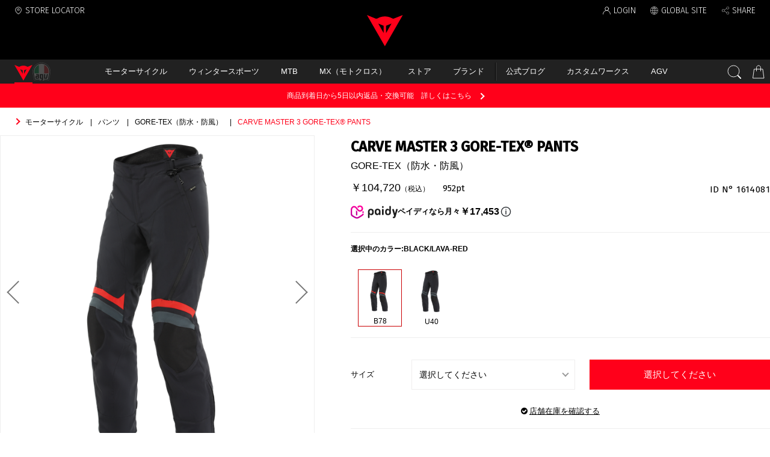

--- FILE ---
content_type: text/html; charset=utf-8
request_url: https://www.dainesejapan.com/product/1614081?ColorCode=B78
body_size: 18618
content:
<!doctype html>
<html lang="ja">
  <head prefix="og: http://ogp.me/ns# fb: http://ogp.me/ns/fb# article: http://ogp.me/ns/article#">
    <meta charset="utf-8">
    <meta http-equiv="X-UA-Compatible" content="chrome=1; IE=edge">
    <meta name="viewport" content="width=device-width, initial-scale=1, user-scalable=no">
    <meta name="robots" content="all">
    <meta name="format-detection" content="telephone=no">
    <title>CARVE MASTER 3 GORE-TEX&#174; PANTS - ダイネーゼジャパン | Dainese Japan Official Store</title>
    <meta name="description" content="ダイネーゼ(Dainese)「CARVE MASTER 3 GORE-TEX&#174; PANTS」の商品紹介。素材、カラー、安全性について詳しく解説。店舗別在庫のほか、オンラインストアから通信販売も可能。">
    <link rel="stylesheet" href="https://dainese-cdn.cbpaas.net/system/css/style.css?_rc_=396">
      <link rel="canonical" href="https://www.dainesejapan.com/product/1614081?ColorCode=B78">
          
        <meta name="msapplication-config" content="https://dainese-cdn.cbpaas.net/system/images/favicons/browserconfig.xml">
        <meta name="msapplication-TileImage" content="https://dainese-cdn.cbpaas.net/system/images/favicons/mstile-150x150.png">
      
    <meta name="msapplication-TileColor" content="#000000">
    <meta name="theme-color" content="#ff001a">
      
        <link rel="icon" type="image/x-icon" href="https://dainese-cdn.cbpaas.net/system/images/favicons/favicon.ico">
        <link rel="apple-touch-icon" sizes="120x120" href="https://dainese-cdn.cbpaas.net/system/images/favicons/apple-touch-icon-120x120.png">
        <link rel="apple-touch-icon" sizes="152x152" href="https://dainese-cdn.cbpaas.net/system/images/favicons/apple-touch-icon-152x152.png">
        <link rel="apple-touch-icon" sizes="180x180" href="https://dainese-cdn.cbpaas.net/system/images/favicons/apple-touch-icon-180x180.png">
        <link rel="mask-icon" href="https://dainese-cdn.cbpaas.net/system/images/favicons/safari-icon.svg" color="#ff001a">
        <link rel="icon" type="image/png" sizes="192x192" href="https://dainese-cdn.cbpaas.net/system/images/favicons/android-chrome-192x192.png">
        <link rel="manifest" href="https://dainese-cdn.cbpaas.net/system/images/favicons/manifest.json">
      

    <script src="//code.jquery.com/jquery-3.3.1.min.js"></script>
    <meta name="twitter:card" content="summary_large_image">
    <meta property="og:title" content="CARVE MASTER 3 GORE-TEX&#174; PANTS - ダイネーゼジャパン | Dainese Japan Official Store">
    <meta property="og:url" content="https://www.dainesejapan.com/product/1614081?ColorCode=B78">
    <meta property="og:description" content="ダイネーゼ(Dainese)「CARVE MASTER 3 GORE-TEX&#174; PANTS」の商品紹介。素材、カラー、安全性について詳しく解説。店舗別在庫のほか、オンラインストアから通信販売も可能。">
    <meta property="og:type" content="article">
    <meta property="og:image" content="https://dainese-cdn.thron.com/delivery/public/image/dainese/b2a8eee4-23ab-40f4-aaeb-84e123b1fcbc/D4AX4S3/std/615x615/b2a8eee4-23ab-40f4-aaeb-84e123b1fcbc.jpg">
    <!-- Google Tag Manager --> 
<script>
  (function(w, d, s, l, i)
  {
    w[l] = w[l] || [];
    w[l].push(
    {
      'gtm.start': new Date().getTime(),
      event: 'gtm.js'
    });
    var f = d.getElementsByTagName(s)[0],
      j = d.createElement(s),
      dl = l != 'dataLayer' ? '&l=' + l : '';
    j.async = true;
    j.src = 'https://www.googletagmanager.com/gtm.js?id=' + i + dl;
    f.parentNode.insertBefore(j, f);
  })(window, document, 'script', 'dataLayer', 'GTM-MFZZZW4');
</script>
<!-- End Google Tag Manager -->
<!-- FB-verification  -->
<meta name="facebook-domain-verification" content="q25o6xu98odgeesnugrddfi9ng7m2v" />
<!-- End FB-verification  -->
  </head>
    <body>
      <div class="wrapper">
        <header>
          <ul class="headerLinkList">
            <li class="headerLink headerLink__storeLocator"><a href="/store-locator">STORE LOCATOR</a></li>
            <li class="headerLink headerLink__member" data-role="hoverAccordion">
              
              <a href="#" id="loginMail" class="loginOn" style="display:none" data-role="hoverAccordionSwitch"></a>
              <ul class="headerMemberMenuList loginOn" style="display:none" data-role="hoverAccordionTarget">
                <li class="headerMemberMenu"><a href="https://member.dainesejapan.com">マイページ</a></li>
                <li class="headerMemberMenu"><a href="/order/history">ご購入履歴</a></li>
                <!--<li class="headerMemberMenu"><a href="">お気に入り</a></li>-->
                <li class="headerMemberMenu"><a href="https://member.dainesejapan.com/logout">ログアウト</a></li>
              </ul>
              
              <a href="#" class="loginOff" style="display:none" data-role="hoverAccordionSwitch">LOGIN</a>
              <ul class="headerMemberMenuList loginOff" style="display:none" data-role="hoverAccordionTarget">
                <li class="headerMemberMenu"><a href="https://member.dainesejapan.com/login">ログイン</a></li>
                <li class="headerMemberMenu"><a href="https://member.dainesejapan.com/entry">新規会員登録</a></li>
              </ul>
            </li>
            <li class="headerLink headerLink__globalsite">
                
                  <a href="https://www.dainese.com/row/en/home/" target="_blank">GLOBAL SITE</a>
                
            </li>
            <li class="headerLink headerLink__share">
              <a data-role="modalSwitch" data-modal-target="#modalShareWebsite" href="#">SHARE</a>
              <div data-role="modal" id="modalShareWebsite">
                <div data-role="modalBox">
                  <p class="modalTitle">SHARE WITH FRIENDS</p>
                  <ul class="snsLinkList">
                      
                        <li class="snsLink"><a href="https://www.facebook.com/sharer.php?u=https://www.agvhelmets.jp/" target="_blank"><i class="fa fa-facebook-official"></i>Facebook</a></li>
                        <li class="snsLink"><a href="http://twitter.com/share?url=https://www.agvhelmets.jp/" target="_blank"><i class="fa fa-twitter"></i>Twitter</a></li>
                      
                  </ul>
                </div>
              </div>
            </li>
          </ul>
          <div class="globalNavigationWrapper">
            <div class="globalNavigationSwitch" data-role="openDrawer" data-target=".categoryNavigation">
              <a href="#"></a>
            </div>
            
            <p class="logo">
                
                  <a href="/"><img src="https://dainese-cdn.cbpaas.net/system/images/logo.svg" alt="ダイネーゼジャパン｜DAINESE JAPAN"></a>
                
            </@(isTop ? "h1" : "p")>
            
            
              <div class="globalNavigation">
  <div class="globalNavigationBrandList">
    <a href="https://www.dainesejapan.com" class="globalNavigationBrand__dainese active">
      <img src="//dainese-cdn.cbpaas.net/system/images/logo.svg" alt="ダイネーゼジャパン｜DAINESE JAPAN">
    </a>
    <a href="https://www.agvhelmets.jp" class="globalNavigationBrand__agv">
      <img src="//dainese-cdn.cbpaas.net/system/images/logo-agv.svg" alt="AGV">
    </a>
  </div>
  <nav class="categoryNavigation" data-role="drawer">
    <a href="#" class="btCloseDrawer" data-role="closeDrawer"></a>
    <ul class="categoryList" data-role="drawerBody">
      <li class="spBrand">
        <div class="spBrandContainer">
          <a href="https://www.dainesejapan.com" class="globalNavigationBrand__dainese active">
            <img src="//dainese-cdn.cbpaas.net/system/images/logo.svg" alt="ダイネーゼジャパン｜DAINESE JAPAN">
          </a>
          <a href="https://www.agvhelmets.jp" class="globalNavigationBrand__agv">
            <img src="//dainese-cdn.cbpaas.net/system/images/logo-agv.svg" alt="AGV">
          </a>
        </div>
      </li>
      
      
      <li class="category" data-role="hoverAccordion">
        <a href="#" class="mainCategory" data-role="hoverAccordionSwitch">モーターサイクル</a>
        <div class="subMenu" data-role="hoverAccordionTarget">
          <dl class="subMenuList">
            <dt class="subMenuListTitle"><a href="#">FOCUS</a></dt>
            <div class="subMenuListItemWrapper">
              <!--■非表示<dd class="subMenuListItem"><a href="https://www.dainesejapan.com/category/motorcycle?SortId=datedesc&PageSize=20&PageNo=1&StatusIds=outlet">セール</a></dd>-->
              <dd class="subMenuListItem"><a href="https://www.dainesejapan.com/category/motorcycle">すべての商品</a></dd>
              <dd class="subMenuListItem"><a href="https://www.dainesejapan.com/category/motorcycle/?StatusIds=new">新着商品</a></dd>
              <dd class="subMenuListItem"><a href="https://www.dainesejapan.com/category/motorcycle/customworks">カスタムワークス</a></dd>
              <dd class="subMenuListItem"><a href="https://www.dainesejapan.com/category/ridingstyle">RIDING STYLE</a></dd>
              <dd class="subMenuListItem"><a href="https://www.dainesejapan.com/category/motorcycle/50th-anniversary">50th ANNIVERSARY</a></dd>
            </div>
          </dl>
          <dl class="subMenuList">
            <dt class="subMenuListTitle"><a href="#">CATEGORY</a></dt>
            <div class="subMenuListItemWrapper">
              <dd class="subMenuListItem"><a href="https://www.dainesejapan.com/category/motorcycle/d-air">D-air（エアバッグ）</a></dd>
              <dd class="subMenuListItem"><a href="https://www.dainesejapan.com/category/motorcycle/safety">プロテクター</a></dd>
              <dd class="subMenuListItem"><a href="https://www.dainesejapan.com/category/motorcycle/leathersuits">レーシングスーツ/レザースーツ</a></dd>
              <dd class="subMenuListItem"><a href="https://www.dainesejapan.com/category/motorcycle/jacket">ジャケット</a></dd>
              <dd class="subMenuListItem"><a href="https://www.dainesejapan.com/category/motorcycle/pants">パンツ</a></dd>
              <dd class="subMenuListItem"><a href="https://www.dainesejapan.com/category/motorcycle/boots">ブーツ</a></dd>
              <dd class="subMenuListItem"><a href="https://www.dainesejapan.com/category/motorcycle/shoes">シューズ</a></dd>
              <dd class="subMenuListItem"><a href="https://www.dainesejapan.com/category/motorcycle/gloves">グローブ</a></dd>
              <dd class="subMenuListItem"><a href="https://www.dainesejapan.com/category/motorcycle/casual">カジュアルウェア</a></dd>
              <dd class="subMenuListItem"><a href="https://www.dainesejapan.com/category/motorcycle/inner">テクニカルインナー</a></dd>
              <dd class="subMenuListItem"><a href="https://www.dainesejapan.com/category/motorcycle/rainwear">レインウェア</a></dd>
              <dd class="subMenuListItem"><a href="https://www.dainesejapan.com/category/motorcycle/backpack">バックパック</a></dd>
              <dd class="subMenuListItem"><a href="https://www.dainesejapan.com/category/motorcycle/accessories">アクセサリー</a></dd>
              <!--■非表示<dd class="subMenuListItem"><a href="https://www.dainesejapan.com/category/motorcycle/settantadue">Settantadue-72-</a></dd>-->
              <!--■非表示<dd class="subMenuListItem"><a href="https://www.dainesejapan.com/category/motorcycle/vr46">VR46</a></dd>-->
              <!--■非表示<dd class="subMenuListItem"><a href="https://www.dainesejapan.com/category/motorcycle/ladys">レディース</a></dd>-->
              <dd class="subMenuListItem"><a href="https://www.dainesejapan.com/category/motorcycle/rental">レンタルウェア</a></dd>
            </div>
          </dl>
          <dl class="subMenuList">
            <dt class="subMenuListTitle"><a href="#">HIGHLIGHTS</a></dt>
            <div class="subMenuListItemWrapper">
              <dd class="subMenuListItem"><a href="https://www.dainesejapan.com/feature/d-air">D-air® 特集</a></dd>
              <dd class="subMenuListItem"><a href="https://www.dainesejapan.com/feature/smart-jacket/">Smart Jacket について</a></dd>
              <dd class="subMenuListItem"><a href="https://www.dainesejapan.com/feature/explorer/">Explorer Project</a></dd>         
              <dd class="subMenuListItem"><a href="https://www.dainesejapan.com/feature/superior-protection-pants">SUPERIOR PROTECTION PANTSについて</a></dd>    
            </div>
          </dl>
        </div>
      </li>
      <li class="category" data-role="hoverAccordion">
        <a href="#" class="mainCategory" data-role="hoverAccordionSwitch">ウィンタースポーツ</a>
        <div class="subMenu" data-role="hoverAccordionTarget">
          <dl class="subMenuList">
            <dt class="subMenuListTitle"><a href="#">FOCUS</a></dt>
            <div class="subMenuListItemWrapper">
              <!--■非表示<dd class="subMenuListItem"><a href="https://www.dainesejapan.com/category/winter?SortId=datedesc&PageSize=20&PageNo=1&StatusIds=outlet">セール</a></dd>-->
              <dd class="subMenuListItem"><a href="https://www.dainesejapan.com/category/winter">すべての商品</a></dd>
              <dd class="subMenuListItem"><a href="https://www.dainesejapan.com/category/winter?StatusIds=new">新着商品</a></dd>
            </div>
          </dl>
          <dl class="subMenuList">
            <dt class="subMenuListTitle"><a href="#">CATEGORY</a></dt>
            <div class="subMenuListItemWrapper">
              <dd class="subMenuListItem"><a href="https://www.dainesejapan.com/category/winter/d-air">D-air Ski（エアバッグ）</a></dd>
              <dd class="subMenuListItem"><a href="https://www.dainesejapan.com/category/winter/jacket">ジャケット</a></dd>
              <dd class="subMenuListItem"><a href="https://www.dainesejapan.com/category/winter/downjacket">ダウンジャケット</a></dd>
              <dd class="subMenuListItem"><a href="https://www.dainesejapan.com/category/winter/pants">パンツ</a></dd>
              <dd class="subMenuListItem"><a href="https://www.dainesejapan.com/category/winter/inner">テクニカルインナー</a></dd>
              <dd class="subMenuListItem"><a href="https://www.dainesejapan.com/category/winter/safety">プロテクター</a></dd>
              <dd class="subMenuListItem"><a href="https://www.dainesejapan.com/category/winter/gloves">グローブ</a></dd>
              <dd class="subMenuListItem"><a href="https://www.dainesejapan.com/category/winter/goggles">ゴーグル</a></dd>
              <dd class="subMenuListItem"><a href="https://www.dainesejapan.com/category/winter/helmet">ヘルメット</a></dd>
              <!--■非表示<dd class="subMenuListItem"><a href="https://www.dainesejapan.com/category/winter/accessories">アクセサリー</a></dd>-->
              <!--■非表示<dd class="subMenuListItem"><a href="https://www.dainesejapan.com/category/winter/kids">キッズ＆SCARABEO</a></dd>-->
              <dd class="subMenuListItem"><a href="https://www.dainesejapan.com/category/winter/rental">レンタルウェア</a></dd>
            </div>
          </dl>
          <dl class="subMenuList">
            <dt class="subMenuListTitle"><a href="#">HIGHLIGHTS</a></dt>
            <div class="subMenuListItemWrapper">
              <dd class="subMenuListItem"><a href="https://www.dainesejapan.com/feature/winter/winter-safety-back-protectors">Back Protectors</a></dd>
              <dd class="subMenuListItem"><a href="https://www.dainesejapan.com/feature/winter/winter-safety-helmets-goggles">Helmets</a></dd>
              <dd class="subMenuListItem"><a href="https://www.dainesejapan.com/feature/d-air/ski">D-air Ski（エアバッグ）</a></dd>
            </div>
          </dl>
        </div>
      </li>
      <li class="category" data-role="hoverAccordion">
        <a href="#" class="mainCategory" data-role="hoverAccordionSwitch">MTB</a>
        <div class="subMenu" data-role="hoverAccordionTarget">
          <dl class="subMenuList">
            <dt class="subMenuListTitle"><a href="#">FOCUS</a></dt>
            <div class="subMenuListItemWrapper">
              <!--■非表示<dd class="subMenuListItem"><a href="https://www.dainesejapan.com/category/bicycle?SortId=datedesc&PageSize=20&PageNo=1&StatusIds=outlet">セール</a></dd>-->
              <dd class="subMenuListItem"><a href="https://www.dainesejapan.com/category/bicycle">すべての商品</a></dd>
              <dd class="subMenuListItem"><a href="https://www.dainesejapan.com/category/bicycle?StatusIds=new">新着商品</a></dd>
            </div>
          </dl>
          <dl class="subMenuList">
            <dt class="subMenuListTitle"><a href="#">CATEGORY</a></dt>
            <div class="subMenuListItemWrapper">
              <dd class="subMenuListItem"><a href="https://www.dainesejapan.com/category/bicycle/safety">プロテクター</a></dd>
              <dd class="subMenuListItem"><a href="https://www.dainesejapan.com/category/bicycle/awa">AWA</a></dd>
              <dd class="subMenuListItem"><a href="https://www.dainesejapan.com/category/bicycle/jacket">ジャケット</a></dd>
              <dd class="subMenuListItem"><a href="https://www.dainesejapan.com/category/bicycle/shirt">シャツ</a></dd>
              <dd class="subMenuListItem"><a href="https://www.dainesejapan.com/category/bicycle/pants">パンツ</a></dd>
              <dd class="subMenuListItem"><a href="https://www.dainesejapan.com/category/bicycle/shoes">シューズ</a></dd>
              <dd class="subMenuListItem"><a href="https://www.dainesejapan.com/category/bicycle/gloves">グローブ</a></dd>
             <dd class="subMenuListItem"><a href="https://www.dainesejapan.com/category/bicycle/helmet">ヘルメット</a></dd>
              <dd class="subMenuListItem"><a href="https://www.dainesejapan.com/category/bicycle/accessories">アクセサリー</a></dd>
            </div>
          </dl>
          <dl class="subMenuList">
            <dt class="subMenuListTitle"><a href="#">HIGHLIGHTS</a></dt>
            <div class="subMenuListItemWrapper">
              <dd class="subMenuListItem"><a href="https://www.dainesejapan.com/feature/bike-safety/how-to-choose-bike-protection">Choose your protection</a></dd>
            </div>
          </dl>
          <!--■非表示
          <dl class="subMenuList">
            <dt class="subMenuListTitle"><a href="#">WORLD</a></dt>
            <div class="subMenuListItemWrapper">
              <dd class="subMenuListItem"><a href="https://www.dainesejapan.com/feature/bike/awa-black">AWA BLACK</a></dd>
              <dd class="subMenuListItem"><a href="https://www.dainesejapan.com/feature/bike/awa-allweather">AWA - All Weather Activity</a></dd>
              <dd class="subMenuListItem"><a href="https://www.dainesejapan.com/feature/bike/awa-hg">HG - DH & Enduro</a></dd>
              <dd class="subMenuListItem"><a href="https://www.dainesejapan.com/feature/bike/scarabeo_for_youths">Scarabeo For Youths</a></dd>
              <dd class="subMenuListItem"><a href="https://www.dainesejapan.com/feature/bike/racing">Racing</a></dd>
            </div>
          </dl>
          -->
        </div>
      </li>
      <li class="category" data-role="hoverAccordion">
        <a href="#" class="mainCategory" data-role="hoverAccordionSwitch">MX（モトクロス）</a>
        <div class="subMenu" data-role="hoverAccordionTarget">
          <dl class="subMenuList">
            <dt class="subMenuListTitle"><a href="#">FOCUS</a></dt>
            <div class="subMenuListItemWrapper">
              <dd class="subMenuListItem"><a href="https://www.dainesejapan.com/category/mx">すべての商品</a></dd>
            </div>
          </dl>
          <dl class="subMenuList">
            <dt class="subMenuListTitle"><a href="#">CATEGORY</a></dt>
            <div class="subMenuListItemWrapper">
              <dd class="subMenuListItem"><a href="https://www.dainesejapan.com/category/mx/vest">ベスト</a></dd>
              <dd class="subMenuListItem"><a href="https://www.dainesejapan.com/category/mx/jacket">ジャケット</a></dd>
              <dd class="subMenuListItem"><a href="https://www.dainesejapan.com/category/mx/kneeandelbow">ニー/エルボーガード(膝/肘)</a></dd>
            </div>
          </dl>
          <!--■非表示
          <dl class="subMenuList">
            <dt class="subMenuListTitle"><a href="#">WORLD</a></dt>
            <div class="subMenuListItemWrapper">
              <dd class="subMenuListItem"><a href="https://www.dainesejapan.com/feature/equestrian/show_jumping">Show Jumping</a></dd>
              <dd class="subMenuListItem"><a href="https://www.dainesejapan.com/feature/equestrian/eventing">Eventing</a></dd>
            </div>
          </dl>
          -->
        </div>
      </li>
      <li class="category" data-role="hoverAccordion">
        <a href="#" class="mainCategory" data-role="hoverAccordionSwitch">ストア</a>
        <div class="subMenu" data-role="hoverAccordionTarget">
          <dl class="subMenuList">
            <dt class="subMenuListTitle"><a href="#">DAINESE STORE公式ブログ</a></dt>
            <div class="subMenuListItemWrapper">
              <dd class="subMenuListItem"><a href="https://blog.dainesejapan.com/sapporo" target="_blank" rel="noopener">ダイネーゼ札幌</a></dd>
              <dd class="subMenuListItem"><a href="https://blog.dainesejapan.com/daiba" target="_blank" rel="noopener">ダイネーゼ台場</a></dd>
              <dd class="subMenuListItem"><a href="https://blog.dainesejapan.com/setagaya" target="_blank" rel="noopener">ダイネーゼ東京世田谷</a></dd>
              <dd class="subMenuListItem"><a href="https://blog.dainesejapan.com/saitamamisato" target="_blank" rel="noopener">ダイネーゼ埼玉三郷</a></dd>
              <dd class="subMenuListItem"><a href="https://blog.dainesejapan.com/nagoya" target="_blank" rel="noopener">ダイネーゼ名古屋</a></dd>
              <dd class="subMenuListItem"><a href="https://blog.dainesejapan.com/kyoto" target="_blank" rel="noopener">ダイネーゼ京都</a></dd>
              <dd class="subMenuListItem"><a href="https://blog.dainesejapan.com/osaka" target="_blank" rel="noopener">ダイネーゼ大阪</a></dd>
              <dd class="subMenuListItem"><a href="https://blog.dainesejapan.com/hiroshima" target="_blank" rel="noopener">ダイネーゼ広島</a></dd>
              <dd class="subMenuListItem"><a href="https://blog.dainesejapan.com/fukuoka" target="_blank" rel="noopener">ダイネーゼ福岡</a></dd>
            </div>
          </dl>
          <!--■非表示
          <dl class="subMenuList">
            <dt class="subMenuListTitle"><a href="#">店舗ブログ</a></dt>
            <div class="subMenuListItemWrapper">
              <dd class="subMenuListItem"><a href="https://www.dainesejapan.com/blog">最新の記事</a></dd>
              <dd class="subMenuListItem"><a href="dns_e001.html#filterByStore">店舗で絞り込む</a></dd>
              <dd class="subMenuListItem"><a href="dns_e001.html#filterByGenre">ジャンルで絞り込む</a></dd>
            </div>
          </dl>
          -->
          <dl class="subMenuList subMenuList-2col">
            <dt class="subMenuListTitle"><a href="#">取扱店を探す</a></dt>
            <div class="subMenuListItemWrapper">
              <dd class="subMenuListItem"><a href="https://www.dainesejapan.com/store-locator?productlines=1">モーターサイクル</a></dd>
              <dd class="subMenuListItem"><a href="https://www.dainesejapan.com/store-locator?productlines=2">ウィンタースポーツ</a></dd>
              <dd class="subMenuListItem"><a href="https://www.dainesejapan.com/store-locator?productlines=3">MTB</a></dd>
              <!--<dd class="subMenuListItem"><a href="https://www.dainesejapan.com/store-locator?productlines=4">乗馬</a></dd>-->
              <dd class="subMenuListItem"><a href="https://www.dainesejapan.com/store-locator?productlines=7">AGV</a></dd>
              <dd class="subMenuListItem"><a href="https://www.dainesejapan.com/store-locator?productlines=5">D-air®</a></dd>
              <dd class="subMenuListItem"><a href="https://www.dainesejapan.com/store-locator?productlines=6">カスタムワークス</a></dd>
              <dd class="subMenuListItem"><a href="https://www.dainesejapan.com/store-locator?productlines=8">スマートジャケット</a></dd>
            </div>
          </dl>
        </div>
      </li>
      

      <li class="category" data-role="hoverAccordion">
        <a href="#" class="mainCategory" data-role="hoverAccordionSwitch">ブランド</a>
        <div class="subMenu" data-role="hoverAccordionTarget">
<!--入れ替え-->

          <dl class="subMenuList">
            <dt class="subMenuListTitle"><a href="#">HOT NEWS</a></dt>
            <div class="subMenuListItemWrapper">
              <dd class="subMenuListItem"><a href="https://www.dainesejapan.com/news">ニュース</a></dd>
              <dd class="subMenuListItem"><a href="https://www.dainesejapan.com/demonerosso">Demonerosso:ダイネーゼジャーナル</a></dd>
            </div>
          </dl>

<!--入れ替え-->
          <dl class="subMenuList">
            <dt class="subMenuListTitle"><a href="#">ABOUT US</a></dt>
            <div class="subMenuListItemWrapper">
              <dd class="subMenuListItem"><a href="https://www.dainesejapan.com/pages/about_us">DNA</a></dd>
              <dd class="subMenuListItem"><a href="https://www.dainesejapan.com/pages/history">History</a></dd>
              <dd class="subMenuListItem"><a href="/feature/dainese-50-anniversary">50th ANNIVERSARY</a></dd>
              <!--
              <dd class="subMenuListItem"><a href="">項目名</a></dd>
              <dd class="subMenuListItem"><a href="">項目名</a></dd>
              <dd class="subMenuListItem"><a href="">項目名</a></dd>
              -->
            </div>
          </dl>
          
<!--入れ替え-->
          <dl class="subMenuList">
            <dt class="subMenuListTitle"><a href="#">TECHNOLOGY</a></dt>
            <div class="subMenuListItemWrapper">
              <dd class="subMenuListItem"><a href="https://www.dainesejapan.com/feature/technology-innovation/">Technology & Innovation</a></dd>
              <dd class="subMenuListItem"><a href="https://www.dainesejapan.com/feature/technology">Technology & Materials</a></dd>
            </div>
            
<!--■非表示
            <dt class="subMenuListTitle"><a href="#">PROTECTION</a></dt>
            <div class="subMenuListItemWrapper">
              <dd class="subMenuListItem"><a href="https://www.dainesejapan.com/feature/protection">PROTECTION</a></dd>
              <dd class="subMenuListItem"><a href="https://www.dainesejapan.com/feature/protection/">宇宙服の開発</a></dd>
              <dd class="subMenuListItem"><a href="https://www.dainesejapan.com/feature/protection/pro-armor">PRO-ARMOR</a></dd>
              <dd class="subMenuListItem"><a href="https://www.dainesejapan.com/feature/protection/sea_guard">SEA GUARD</a></dd>
              <dd class="subMenuListItem"><a href="https://www.dainesejapan.com/feature/protection/d-skin">D-SKIN 2.0</a></dd>
              <dd class="subMenuListItem"><a href="https://www.dainesejapan.com/feature/protection/flexagon">Flexagon</a></dd>
              <dd class="subMenuListItem"><a href="https://www.dainesejapan.com/feature/protection/d-dry_plus">D-Dry® Plus</a></dd>
              <dd class="subMenuListItem"><a href="https://www.dainesejapan.com/feature/protection/kangaroo_hide">KANGAROO HIDE</a></dd>
              <dd class="subMenuListItem"><a href="https://www.dainesejapan.com/feature/protection/tutu_leather">TUTU LEATHER</a></dd>
              <dd class="subMenuListItem"><a href="https://www.dainesejapan.com/feature/protection/armoform">Armoform</a></dd>
              <dd class="subMenuListItem"><a href="https://www.dainesejapan.com/feature/protection/trailknit">TRAILKNIT</a></dd>
              <dd class="subMenuListItem"><a href="https://www.dainesejapan.com/feature/protection/dermizax">DERMIZAX</a></dd>
              <dd class="subMenuListItem"><a href="https://www.dainesejapan.com/feature/protection/titanium_and_aluminum-shoulders">TITANIUM & ALUMINUM SHOULDERS</a></dd>
              <dd class="subMenuListItem"><a href="https://www.dainesejapan.com/feature/protection/d-wp_materials">D-WP® MATERIALS</a></dd>
            </div>
            
-->
            <dt class="subMenuListTitle"><a href="#">DAINESE EXPLORER</a></dt>
            <div class="subMenuListItemWrapper">
              <dd class="subMenuListItem"><a href="https://www.dainesejapan.com/feature/explorer/">The Project</a></dd>
              <dd class="subMenuListItem"><a href="https://www.dainesejapan.com/feature/explorer/the-collection">The Collection</a></dd>
              <dd class="subMenuListItem"><a href="https://www.dainesejapan.com/feature/explorer/adventure-experience">Adventure Experience</a></dd>
              <dd class="subMenuListItem"><a href="https://www.dainesejapan.com/feature/explorer/road-touring-experience">Road Touring Experience</a></dd>
            </div>
          </dl>


        </div>
      </li>
      <li class="category hasDivider">
      <a href="https://www.dainesejapan.com/demonerosso" class="mainCategory">公式ブログ</a>
      </li>
      
      <li class="category">
        <a href="https://www.dainesejapan.com/feature/customworks" class="mainCategory">カスタムワークス</a>
      </li>
      <li class="category">
      <a href="https://www.agvhelmets.jp/" class="mainCategory">AGV</a>
      </li>
      
      
      <li class="spUtility">
        <ul class="spUtilityMemberMenuList loginOn" style="display:none">
          <li class="spUtilityMemberMenu"><a href="https://member.dainesejapan.com">マイページ</a></li>
          <li class="spUtilityMemberMenu"><a href="https://www.dainesejapan.com/order/history">ご購入履歴</a></li>
          <!--<li class="spUtilityMemberMenu"><a href="">お気に入り</a></li>-->
          <li class="spUtilityMemberMenu"><a href="https://member.dainesejapan.com/logout">ログアウト</a></li>
        </ul>
        <ul class="spUtilityMemberMenuList loginOff" style="display:none">
          <li class="spUtilityMemberMenu"><a href="https://member.dainesejapan.com/login">ログイン</a></li>
          <li class="spUtilityMemberMenu"><a href="https://member.dainesejapan.com/entry">新規会員登録</a></li>
          <li class="spUtilityMemberMenu"><a href="https://www.dainese.com/be/en/">グローバルサイト</a></li>
        </ul>
        <div class="spUtilityMiscMenu">
          <a data-role="modalSwitch" data-modal-target="#modalShareWebsite" href="#">SHARE</a>
        </div>
      </li>
    </ul>
  </nav>
  
  
  <ul class="globalNavigationUtilityList">
    <li class="globalNavigationUtility globalNavigationUtility__search" data-role="clickAccordion">
      <a href="#" data-role="clickAccordionSwitch"></a>
      <div class="searchBox" data-role="clickAccordionTarget">
        <form id="search" action="https://www.dainesejapan.com/search" novalidate>
          <input type="search" name="keywords" autocomplete="off" placeholder="何をお探しですか？">
          <button><i class="fa fa-search"></i></button>
        </form>
      </div>
    </li>
    <li class="globalNavigationUtility globalNavigationUtility__cart">
      <a href="https://www.dainesejapan.com/order/cart"><span class="cartInNum"></span></a>
    </li>
  </ul>
  <script>
    var authenticated = false;
    $(function() {
      $.ajax({
        type: "GET",
        url: "https://member.dainesejapan.com/api/account/authenticated",
        dataType: "json",
        timeout: 10000,
        xhrFields: {
          withCredentials: true
        }
      }).done(function(data) {
        authenticated = data.authenticated;
        $("#loginMail").text(data.mailAddress);
      }).always(function(){
        authenticated ? $(".loginOn").show() : $(".loginOff").show();
      });
      
      $.ajax({
        type: "GET",
        url: 'https://www.dainesejapan.com/state/cartitems',
        xhrFields: {
          withCredentials: true
        }
      }).done(function(data) {
        if(data.count > 0) {
          var element = $('.cartInNum');
          element.text(data.count);
          element.addClass('hasValue');
        }
      }).fail(function() {
        console.log('カート内のアイテム数の取得に失敗しました');
      });
  
      $("form#search").submit(function() {
        var keyword = $("[name=keywords]").val().replace(/[<>&]/g, function(s)
        {
          return String.fromCharCode(s.charCodeAt(0) + 65248);
        });
        $("[name=keywords]").val(keyword);
      });
    });
  </script>
</div>
          </div>
        </header>
        <main>
          






<div class="breadcrumbs">
  <ol itemscope itemtype="http://schema.org/BreadcrumbList">
      <li itemprop="itemListElement" itemscope itemtype="http://schema.org/ListItem">
        <a itemtype="http://schema.org/Thing" itemprop="item" href="/category/motorcycle"><span itemprop="name">モーターサイクル</span></a>
        <meta itemprop="position" content="1">
      </li>
          <li itemprop="itemListElement" itemscope itemtype="http://schema.org/ListItem">
        <a itemtype="http://schema.org/Thing" itemprop="item" href="/category/motorcycle/pants"><span itemprop="name">パンツ</span></a>
        <meta itemprop="position" content="2">
      </li>
          <li itemprop="itemListElement" itemscope itemtype="http://schema.org/ListItem">
        <a itemtype="http://schema.org/Thing" itemprop="item" href="/category/motorcycle/pants/gore-tex"><span itemprop="name">GORE-TEX（防水・防風）</span></a>
        <meta itemprop="position" content="3">
      </li>
    <li>CARVE MASTER 3 GORE-TEX&#174; PANTS</li>
  </ol>
</div>

<section class="section productDetail">
  <div class="inner" itemscope="" itemtype="http://schema.org/Product">
    <div class="productInfo">
      <div class="productDetailTextBlock">
        <h1 class="productName" itemprop="name">CARVE MASTER 3 GORE-TEX&#174; PANTS</h1>
          
            <p class="category">GORE-TEX（防水・防風）</p>
          
        
        <div class="flexBox">
            
              <div class="price" itemprop="offers" itemscope itemtype="http://schema.org/Offer">
                <meta itemprop="priceCurrency" content="JPY">
                <p class="normalPrice" itemprop="price" content="104,720">￥104,720<span class="tax">（税込）</span></p>
                <p class="point">952pt</p>
              </div>
            
          <p class="productCode">ID&nbsp;N°&nbsp;1614081</p>
        </div>
        
        
            <p class="paidy">
              <img class="paidyLogo" src="https://dainese-cdn.cbpaas.net/system/images/paidy/paidy-text-color.svg" alt="ペイディ ロゴ">
              <span class="paidyLabel">ペイディなら月々</span>
                <span class="paidyPrice">￥17,453</span>
              <button type="button" aria-label="ペイディ 詳細" data-role="modalSwitch" data-modal-target="#modal_paidy">
                <img src="https://dainese-cdn.cbpaas.net/system/images/paidy/paidy-info.svg">
              </button>
            </p>
          <div data-role="modal" id="modal_paidy">
            <div data-role="modalBox">
              <div class="modalInner">
                <p class="paidyLogo"><img src="https://dainese-cdn.cbpaas.net/system/images/paidy/paidy-text-color.svg" alt="ペイディ ロゴ"></p>
                <p class="modalTitle">あと払い（ペイディ）で<br>分割手数料が無料（3・6回）</p>
                <div class="paidyDescriptionContainer">
                  <p class="paidyDescriptionTitle">あと払い（ペイディ）とは？</p>
                  <div class="paidyDescriptionBody">
                    <p>メールアドレスと携帯番号のみで決済が完了する、新しいサービスです。</p>
                    <p>翌月の 1-5 日頃にメールと SMS で請求金額が届きますので、コンビニ等でお支払い頂きます。<br>※ 即時支払いも可能です</p>
                    <p>なお分割をご希望の際には、ペイディアプリのご購入履歴からご自身で設定が可能です。</p>
                  </div>
                </div>
                <ol class="paidyGuidanceList">
                  <li class="paidyGuidanceListItem">
                    <p class="paidyGuidanceListItemTitle">ショッピングカートで「あと払い（ペイディ）」を選択して一括払いで購入。</p>
                    <div class="paidyGuidanceListItemBody">
                      <ol class="paidyProcedureList">
                        <li class="paidyProcedureListItem">
                          <div class="imageContainer">
                            <img src="https://dainese-cdn.cbpaas.net/system/images/paidy/1.png" alt="" loading="lazy">
                          </div>
                          <p class="textContainer">ショップのお支払い方法で「あと払い（ペイディ）」を選択。</p>
                        </li>
                        <li class="paidyProcedureListItem">
                          <div class="imageContainer">
                            <img src="https://dainese-cdn.cbpaas.net/system/images/paidy/2.png" alt="" loading="lazy">
                          </div>
                          <p class="textContainer">メールアドレスと携帯番号を入力。</p>
                        </li>
                        <li class="paidyProcedureListItem">
                          <div class="imageContainer">
                            <img src="https://dainese-cdn.cbpaas.net/system/images/paidy/3.png" alt="" loading="lazy">
                          </div>
                          <p class="textContainer">SMS（ショートメッセージ）で送信される認証コードを入力。</p>
                        </li>
                        <li class="paidyProcedureListItem">
                          <div class="imageContainer">
                            <img src="https://dainese-cdn.cbpaas.net/system/images/paidy/4.png" alt="" loading="lazy">
                          </div>
                          <p class="textContainer">お買い物完了です。</p>
                        </li>
                      </ol>
                    </div>
                  </li>
                  <li class="paidyGuidanceListItem">
                    <p class="paidyGuidanceListItemTitle">翌月 1-5 日の間に、メールと SMS で届く請求金額を、お近くのコンビニなどペイディ指定の方法でお支払いください。</p>
                    <div class="paidyGuidanceListItemBody">
                      <ol class="paidyProcedureList">
                        <li class="paidyProcedureListItem">
                          <div class="imageContainer">
                            <img src="https://dainese-cdn.cbpaas.net/system/images/paidy/5.png" alt="" loading="lazy">
                          </div>
                          <p class="textContainer">1ヶ月に何回お買い物をしても、お支払いはまとめて翌月に。</p>
                        </li>
                        <li class="paidyProcedureListItem">
                          <div class="imageContainer">
                            <img src="https://dainese-cdn.cbpaas.net/system/images/paidy/6.png" alt="" loading="lazy">
                          </div>
                          <p class="textContainer">ペイディアプリの「アカウント」から「お支払い方法」を設定。</p>
                        </li>
                        <li class="paidyProcedureListItem">
                          <div class="imageContainer">
                            <img src="https://dainese-cdn.cbpaas.net/system/images/paidy/7.png" alt="" loading="lazy">
                          </div>
                          <p class="textContainer">翌月 1-5 日の間にメールと SMS でご請求額をお知らせ。</p>
                        </li>
                        <li class="paidyProcedureListItem">
                          <div class="imageContainer">
                            <img src="https://dainese-cdn.cbpaas.net/system/images/paidy/8.png" alt="" loading="lazy">
                          </div>
                          <p class="textContainer">翌月 10 日までに、最寄りのコンビニなどペイディ指定の方法でお支払い。</p>
                        </li>
                      </ol>
                    </div>
                    <p class="paidyGuidanceListItemConclusion">以上で完了です</p>
                  </li>
                  <li class="paidyGuidanceListItem">
                    <p class="paidyGuidanceListItemTitle">分割払いにしたい時は？</p>
                    <div class="paidyGuidanceListItemBody">
                      <div class="imageContainer">
                        <img src="https://dainese-cdn.cbpaas.net/system/images/paidy/9.png" alt="" loading="lazy">
                      </div>
                      <div class="textContainer">
                        <p>分割手数料無料の 3・6 回払いをご希望の場合は、ペイディアプリをダウンロードして本人確認が必要です。</p>
                        <p>アプリの案内に従って身分証明書や写真をアップロード、必要事項を記入して申し込みをします。<br>申し込みの結果は、メールおよび SMS で届きます。<br>
                          <span class="noteText">審査、アプリの利用方法については、弊社では案内致しかねますので、<a href="https://cs-support.paidy.com/support/home" target="_blank">ペイディのサポート</a>等をご利用ください</span>
                          <span class="noteText">3回あと払いは1回のお買い物につき3,000円以上、6回あと払いは6,000円以上のお支払いで利用可能です</span>
                        </p>
                      </div>
                    </div>
                  </li>
                </ol>
              </div>
            </div>
          </div>

      </div>

      
      <div class="productVariationBlock">
        <!-- 開発者の方へ：カラー名がnullの場合、カラー名には-（ハイフン）と入れてください -->
        <p class="productVariationTitle"><em>BLACK/LAVA-RED</em><span class="selectedVariationName"></span></p>
          
            <ul class="productVariationList">
                
                  <li class="productVariation active">
                    <a href="#" onclick="location.replace('/product/1614081/?ColorCode=B78');return false;" title="BLACK/LAVA-RED">
                      <ul class="badgeList">
                                              </ul>
                        <img src="//dainese-cdn.thron.com/delivery/public/image/dainese/b2a8eee4-23ab-40f4-aaeb-84e123b1fcbc/D4AX4S3/std/110x110/b2a8eee4-23ab-40f4-aaeb-84e123b1fcbc.jpg" alt="BLACK/LAVA-RED">
                      <span class="productVariationName">B78</span>
                    </a>
                  </li>
                
                
                  <li class="productVariation ">
                    <a href="#" onclick="location.replace('/product/1614081/?ColorCode=U40');return false;" title="BLACK/EBONY">
                      <ul class="badgeList">
                                              </ul>
                        <img src="//dainese-cdn.thron.com/delivery/public/image/dainese/196f6764-ffda-46d5-aa30-cd9d47978a0c/D4AX4S3/std/110x110/196f6764-ffda-46d5-aa30-cd9d47978a0c.jpg" alt="BLACK/EBONY">
                      <span class="productVariationName">U40</span>
                    </a>
                  </li>
                
            </ul>
          
        <script>
          $(function()
          {
            if ($(".productVariationBlock").length)
            {
              var productVariationTitle = $(".productVariationTitle em");
              if ($(".productVariation").length > 1)
              {
                productVariationTitle.text("選択中のカラー:" + productVariationTitle.html());
              }
              else
              {
                productVariationTitle.text("カラー:");
              }
            } 
          });
        </script>
      </div>

      
      <div class="productDetailCartInBlock">

        
        <div class="cartIn">
          <!-- 開発者の方へ：購入可能商品の場合はこちら/ -->
          <ul class="productAxisList">
              
                <li class="productAxis">
                  <p class="productAxisTitle">サイズ</p>
                  <span class="selectWrapper">
                    <select name="size">
                        <option value="">選択してください</option>
                          
                            <option value="27423" data-stock="2" data-isreserve="False" data-releasemonth="7" data-releasedate="下旬">
                              48
                            </option>
                          
                          
                            <option value="27439" data-stock="3" data-isreserve="False" data-releasemonth="7" data-releasedate="下旬">
                              50
                            </option>
                          
                        <script>
                          $('select[name="size"]').change(function() {
                            if ($('select[name="size"] option:selected').data('isreserve') == "True") {
                              $('p.cartInNote').remove();
                              $('div.productDetailCartInBlock').prepend('<p class="cartInNote" display:none></p>');
                              $('p.cartInNote').append('<i>こちらは予約商品です</i><br>');
                              $('p.cartInNote').append('お届け時期：<em>'
                                 + $('select[name="size"] option:selected').data('releasemonth') + "月"
                                  + $('select[name="size"] option:selected').data('releasedate') + "</em>");
                            }
                            else {
                              $('p.cartInNote').remove();
                            }
                          });
                        </script>
                    </select>
                  </span>
                </li>
              
          </ul>
          <div id="cartin-button">
              <a href="#" class="btAccent btLargeSize" id="btSelect" >選択してください</a>
              <a href="#" class="btAccent btLargeSize" id="btNotification" data-role="modalSwitch" data-modal-target="#setArrivalNotification" style="display:none;">入荷したら通知する</a>
              <a href="#" class="btAccent btLargeSize" id="btReserved" style="display:none;">予約する</a>
              <a href="#" class="btAccent btLargeSize btCartIn" id="btCartIn" style="display:none;">カートに入れる</a>
          </div>
          
          <script>
            $(function() {
              var stocks = [{"Stock":2,"Id":27423,"ExternalId2":"1614081B7848"},{"Stock":3,"Id":27439,"ExternalId2":"1614081B7850"},{"Stock":1,"Id":27406,"ExternalId2":"1614081U4046"},{"Stock":0,"Id":27411,"ExternalId2":"1614081U4048"}];
              var externalId2 = "";
              function getAxisValue() {
                externalId2 = "1614081" + "B78";
                size = $("[name='size'] option:selected").val();
                if (size != null) {
                  externalId2 += size;
                }
                axis1 = $("[name='axis1'] option:selected").val();
                if (axis1 != null) {
                  externalId2 += axis1;
                }
                axis2 = $("[name='axis2'] option:selected").val();
                if (axis2 != null) {
                  externalId2 += axis2;
                }
                axis3 = $("[name='axis3'] option:selected").val();
                if (axis3 != null) {
                  externalId2 += axis3;
                }
                axis4 = $("[name='axis4'] option:selected").val();
                if (axis4 != null) {
                  externalId2 += axis4;
                }
                axis5 = $("[name='axis5'] option:selected").val();
                if (axis5 != null) {
                  externalId2 += axis5;
                }              
              }
              function checkProductStock() {
                result = $.grep(stocks, function(stock) {
                  if (stock.ExternalId2 == externalId2) {
                    return stock;
                  }
                });
                return result != null ? result : null;
              }
              function changeButton(stock) {
                if (stock != null && stock.length != 0) {
                  if (stock[0].Stock > 0) {
                    $("#btSelect").hide();
                    $("#btNotification").hide();
                    $("#btReserved").hide();
                    $("#btCartIn").show();
                    $("#btCartIn").attr("href", '/order/cart/?item=' + stock[0].Id);
                  }
                  else if (stock[0].Stock <= 0) {
                    $("#btCartIn").hide();
                    $("#btSelect").hide();
                    $("#btNotification").show();
                    $("#btNotification").attr("data-item-code", stock[0].Id);
                  }
                } else {
                  $("#btCartIn").hide();
                  $("#btNotification").hide();
                  $("#btReserved").hide();
                  $("#btSelect").show();
                }
              }
              $("[name='size']").change(function() { 
                var val = $(this).val();
                var productBySizeJson = [{"Id":27423,"ReleaseDate":1657622816},{"Id":27439,"ReleaseDate":1657622816}];
                var now = Math.floor((Date.now() + 9 * 60 * 60 * 1000) / 1000);
                const product = productBySizeJson.filter(function(x) { return x.Id ==  val } );
                var stock = $("[name='size'] option:selected").data('stock');
                if (stock != null) {
                  if (stock > 0) {
                    $("#btSelect").hide();
                    $("#btNotification").hide();
                    if (product[0].ReleaseDate > now) {
                      $("#btCartIn").hide();
                      $("#btReserved").show();
                      $("#btReserved").attr("href", '/order/cart/?item=' + val);
                    } else {
                      $("#btReserved").hide();
                      $("#btCartIn").show();
                      $("#btCartIn").attr("href", '/order/cart/?item=' + val);
                    }
                  }
                  else if (stock <= 0) {
                    $("#btSelect").hide();
                    $("#btCartIn").hide();
                    $("#btReserved").hide();
                    $("#btNotification").show();
                    $("#btNotification").attr("data-item-code", val);
                  }
                } else {
                  // stock が null の場合は、軸がある
                  // axis1 〜 5 までと、Size を取得
                  getAxisValue();
                  var axisStock = checkProductStock();
                  if (axisStock == null || axisStock.length == 0) {
                    $("#btCartIn").hide();
                    $("#btNotification").hide();
                    $("#btReserved").hide();
                    $("#btSelect").show();
                  }
                  else if (axisStock[0].Stock <= 0) {
                    $("#btSelect").hide();
                    $("#btCartIn").hide();
                    $("#btReserved").hide();
                    $("#btNotification").show();
                    $("#btNotification").attr("data-item-code", axisStock[0].Id);
                  }
                  else if (axisStock[0].Stock > 0) {
                    $("#btSelect").hide();
                    $("#btNotification").hide();
                    $("#btReserved").hide();
                    $("#btCartIn").show();
                    $("#btCartIn").attr("href", '/order/cart/?item=' + axisStock[0].Id);
                  }
                }
              });
              $("[name='axis1']").change(function() {
                // axis1 〜 5 までと、Size を取得
                getAxisValue();
                stock = checkProductStock();
                changeButton(stock);
              });
              $("[name='axis2']").change(function() {
                // axis1 〜 5 までと、Size を取得
                getAxisValue();
                stock = checkProductStock();
                changeButton(stock);
              });
              $("[name='axis3']").change(function() {
                // axis1 〜 5 までと、Size を取得
                getAxisValue();
                stock = checkProductStock();
                changeButton(stock);
              });
              $("[name='axis4']").change(function() {
                // axis1 〜 5 までと、Size を取得
                getAxisValue();
                stock = checkProductStock();
                changeButton(stock);
              });
              $("[name='axis5']").change(function() {
                // axis1 〜 5 までと、Size を取得
                getAxisValue();
                stock = checkProductStock();
                changeButton(stock);
              });
            });

            $("#btCartIn").on("click", function() {
              location.href = $("#btCartIn").attr("href");
            });
            $("#btSelect").on("click", function(e) {
              e.preventDefault();
              msg = "";
                
                  if($("[name='size']").val() == "") {
                    msg += "サイズ"
                  }
                
              if ("" != "") {
                if ($("[name='axis1'] option:selected").val() == "") {
                  if(msg != "") { msg += ", "; }
                  msg += "";
                }
              }
              if ("" != "") {
                if ($("[name='axis2'] option:selected").val() == "") {
                  if(msg != "") { msg += ", "; }
                  msg += "";
                }
              }
              if ("" != "") {
                if ($("[name='axis3'] option:selected").val() == "") {
                  if(msg != "") { msg += ", "; }
                  msg += "";
                }
              }
              if ("" != "") {
                if ($("[name='axis4'] option:selected").val() == "") {
                  if(msg != "") { msg += ", "; }
                  msg += "";
                }
              }
              if ("" != "") {
                if ($("[name='axis5'] option:selected").val() == "") {
                  if(msg != "") { msg += ", "; }
                  msg += "";
                }
              }
              alert(msg + "を選択してください");
            })
          </script>
        </div>

        
        <div data-role="modal" id="setArrivalNotification">
          <div data-role="modalBox">
            <form name="" action="" method="post" id="form" @submit.prevent="validateOnSubmit" novalidate>
              <dl class="formBlock">
                <dt class="foemBlockTitle">メールアドレス</dt>
                <dd class="formBlockBody">
                  <div class="formItem">
                    <input type="email" id="notifyEmail" name="email" :class="{'error':errors.has('email')}" v-model="email" data-vv-as="メールアドレス" v-validate="{required:true, emailRule:true}" data-vv-validate-on="blur" placeholder="例）xxxxxx@dainesejapan.com" />
                  </div>
                  <ul class="inputErrorList" v-if="errors.has('email')" v-cloak>
                    <li class="inputError">{{errors.first('email')}}</li>
                  </ul>
                </dd>
              </dl>
              <div class="buttonContainer">
                <a href="#" class="btCallToAction btLargeSize" data-role="setNotification">このメールアドレスに通知する</a>
                <div style="margin-top:-6px;text-align:center;">
                  <ul class="noteList" style="display:inline-block;">
                    <li class="noteListItem" style="text-align:left;font-size:12px;color:#777;">在庫の確保をお約束するものではございません。</li>
                  </ul>
                </div>
              </div>
            </form>
          </div>
        </div>
        
        
          <p class="checkStoreStock"><a href="#" data-role="modalSwitch" data-modal-target="#storeStock" id="storeStockModal">店舗在庫を確認する</a></p> 
          <script>
            $(function() {
              $('[data-role="modalSwitch"]').click(function() {
                  var imageUrl = "//dainese-cdn.thron.com/delivery/public/image/dainese/b2a8eee4-23ab-40f4-aaeb-84e123b1fcbc/D4AX4S3/std/110x110/b2a8eee4-23ab-40f4-aaeb-84e123b1fcbc.jpg";
                  if (imageUrl == null || imageUrl == "") {
                    imageUrl = "https://dainese-cdn.cbpaas.net/system/images/noimage.gif";
                  }
                  var color = "B78";
                  var size = $("[name=size] option:selected").text().replace(/\(.*\)|\r?\n/g, '').trim();
                  $('.stockSearchConditionImage img').attr("src", imageUrl);
                  if(color != undefined) {
                    $('[name="stockSearchByColor"]').val(color);
                    if (size != undefined && size != '選択してください') {
                      $('[name="stockSearchBySize"]').val(size);
                      storeStockVm.size = size;
                    }
                  }
              })
            })
          </script>
          <div data-role="modal" id="storeStock">
            <div data-role="modalBox">
              <div class="stockSearchHeader">
                <div class="stockSearchConditionImage"><img name="storeStockImageUrl" :src="_imageUrl"></div>
                <div class="stockSearchHeaderText">
                  <p class="productName" name="StoreStockProductName"></p>
                  <p class="price" name="StoreStockProductPrice"></p>
                </div>
                <div class="stockSearchConditionWrapper">
                  <dl class="stockSearchCondition">
                    <dt class="title">カラー</dt>
                    <dd class="data selectWrapper">
                      <select name="stockSearchByColor" v-model="color">
                      </select>
                    </dd>
                  </dl>
                  <dl class="stockSearchCondition">
                    <dt class="title">サイズ</dt>
                    <dd class="data selectWrapper">
                      <select name="stockSearchBySize" v-model="size">
                      </select>
                    </dd>
                  </dl>
                </div>
              </div>
              <div class="stockSearchResult">
                <p class="hitNum" v-if="storeStockList.length" v-cloak>以下の店舗または倉庫に在庫がございます</p>
                <p class="hitNum" v-if="storeStockList.length < 1" v-cloak>こちらの商品は完売しております。</p>
                <ul class="grid grid-pc-x2 grid-tb-x1 grid-sp-x1 stockStoreList" v-if="storeStockList.length" v-cloak>
                  <li class="stockStore" v-for="item in storeStockList">
                    <span class="stockStoreName">{{item.name}}</span>
                    <a class="stockStoreTel" :href="'tel:' + item.tel" v-if="item.tel != null && item.tel != '_'">{{item.tel}}</a>
                  </li>
                </ul>
                <p class="note" v-if="_updatedOn != ''" v-cloak>{{_updatedOn}}時点の情報です。</p>
                <p class="note" v-if="storeStockList.length" v-cloak>在庫ありの表示でも売り切れの場合がございます。</p>
              </div>
            </div>
          </div>
      </div>

      
      <div class="summaryBlock">
        <p class="summary">GORE-TEX®防水メンブレンと取り外し可能な保温ライナーを採用し、あらゆる状況下で最高のパフォーマンスを発揮するメンズ・スポーツツーリングパンツ。膝にはPro-Armor Lev.2 Type Bプロテクターを装備。</p>
        <p class="readmore"><a href="#" data-role="internalLink" data-internallink-target=".tabNavigation" data-open-tab="#productDescription">詳しい情報を見る</a></p>
      </div>
    </div>

    
    <div class="productImage" data-role="zoom">
        
          <div class="productImageMain">
              <div class="productImageMainItem">
                <img itemprop="image" src="//dainese-cdn.thron.com/delivery/public/image/dainese/b2a8eee4-23ab-40f4-aaeb-84e123b1fcbc/D4AX4S3/std/615x615/b2a8eee4-23ab-40f4-aaeb-84e123b1fcbc.jpg" alt="CARVE MASTER 3 GORE-TEX&#174; PANTS">
              </div>
              <div class="productImageNavigation">
                <a href="#" class="productImageNavigationItem prev" style="display: inline;"></a>
                <a href="#" class="productImageNavigationItem next" style="display: inline;"></a>
              </div>
          </div>
          <ul class="productImageSub" style="display: block;">
              
                <li class="productImageSubItem active"><a href="#"><img src="//dainese-cdn.thron.com/delivery/public/image/dainese/b2a8eee4-23ab-40f4-aaeb-84e123b1fcbc/D4AX4S3/std/270x270/b2a8eee4-23ab-40f4-aaeb-84e123b1fcbc.jpg"></a></li>
              
              
                <li class="productImageSubItem active"><a href="#"><img src="//dainese-cdn.thron.com/delivery/public/image/dainese/6401db08-341d-4b2c-8999-1a987212fd21/D4AX4S3/std/270x270/6401db08-341d-4b2c-8999-1a987212fd21.jpg"></a></li>
              
              
                <li class="productImageSubItem active"><a href="#"><img src="//dainese-cdn.thron.com/delivery/public/image/dainese/dc169ef5-5e56-4c5f-ae7e-d97dedd26f19/D4AX4S3/std/270x270/dc169ef5-5e56-4c5f-ae7e-d97dedd26f19.jpg"></a></li>
              
              
                <li class="productImageSubItem active"><a href="#"><img src="//dainese-cdn.thron.com/delivery/public/image/dainese/365a51ae-6a7b-4400-b58c-458821f952fe/D4AX4S3/std/270x270/365a51ae-6a7b-4400-b58c-458821f952fe.jpg"></a></li>
              
              
                <li class="productImageSubItem active"><a href="#"><img src="//dainese-cdn.thron.com/delivery/public/image/dainese/344f69a6-38ef-4db0-8321-1fa6d58dc1b7/D4AX4S3/std/270x270/344f69a6-38ef-4db0-8321-1fa6d58dc1b7.jpg"></a></li>
              
              
                <li class="productImageSubItem active"><a href="#"><img src="//dainese-cdn.thron.com/delivery/public/image/dainese/6499a9a5-e691-470a-bf5d-53c7304b68e0/D4AX4S3/std/270x270/6499a9a5-e691-470a-bf5d-53c7304b68e0.jpg"></a></li>
              
              
                <li class="productImageSubItem active"><a href="#"><img src="//dainese-cdn.thron.com/delivery/public/image/dainese/04fa4d88-6b52-46f5-8722-774f3c311dff/D4AX4S3/std/270x270/04fa4d88-6b52-46f5-8722-774f3c311dff.jpg"></a></li>
              
              
                <li class="productImageSubItem active"><a href="#"><img src="//dainese-cdn.thron.com/delivery/public/image/dainese/41c09214-9107-4475-b964-fb6739a746b3/D4AX4S3/std/270x270/41c09214-9107-4475-b964-fb6739a746b3.jpg"></a></li>
              
              
                <li class="productImageSubItem active"><a href="#"><img src="//dainese-cdn.thron.com/delivery/public/image/dainese/6ef312b2-f5df-4f2e-a404-7c95af075462/D4AX4S3/std/270x270/6ef312b2-f5df-4f2e-a404-7c95af075462.jpg"></a></li>
              
              
                <li class="productImageSubItem active"><a href="#"><img src="//dainese-cdn.thron.com/delivery/public/image/dainese/372e9d85-0740-432c-8e1b-be2adef8f4e4/D4AX4S3/std/270x270/372e9d85-0740-432c-8e1b-be2adef8f4e4.jpg"></a></li>
              
              
                <li class="productImageSubItem active"><a href="#"><img src="//dainese-cdn.thron.com/delivery/public/image/dainese/a4c231c0-5e54-4f96-b54a-4d3a307eec76/D4AX4S3/std/270x270/a4c231c0-5e54-4f96-b54a-4d3a307eec76.jpg"></a></li>
              
              
                <li class="productImageSubItem active"><a href="#"><img src="//dainese-cdn.thron.com/delivery/public/image/dainese/3e248b5e-afbd-4dc2-b63d-2e27cd4216f7/D4AX4S3/std/270x270/3e248b5e-afbd-4dc2-b63d-2e27cd4216f7.jpg"></a></li>
              
          </ul>
        
    </div>
  </div>
</section>

<div class="section">
  <div class="tabNavigation">
    <ul class="tabList">
      <li class="tabListItem jp  active"><a href="#">商品詳細</a></li>
        <li class="tabListItem jp"><a href="#">素材・特徴</a></li>
              <li class="tabListItem jp"><a href="#">COMPLETE THE LOOK</a></li>
    </ul>

    
    <div class="tabBody active" id="productDescription">
      <div class="productDescription">
        <p>Carve Master 3 GORE-TEX® Pantsは、ダイネーゼのスポーツツーリングジャケットの中でも、特に上位モデルであり、1年を通して快適性と最高のパフォーマンスを約束します。<br><br>GORE-TEX®防水メンブレンは、雨や大気中の物質を防ぐシールドとして機能し、同時に優れた透湿性を実現します。<br>柔らかく、耐久性のあるムジェロ・ファブリックを使用した構造は、体にぴったりとフィットし、サドルの上での動きを忠実に再現します。<br><br>取り外し可能な保温ライナーは、冬の旅行でも快適性を高め、多数のジッパー式エアベント(風の取り込み口)との組み合わせで、多様な気候に対応が可能です。<br><br>膝にはPro-Armor Lev.2 TypeBプロテクターを標準装備。自然界のフラクタルの形状にインスパイアされたPro-Armorテクノロジーは、ソフトプロテクターの動きやすさと、面積の40％を占めるメッシュ穴の通気性が魅力です。<div class="section withoutTopMargin videoContainer" style="padding-top: 60px;">
<div class="videoFrame">
<iframe id="lplhh" width="100%" height="100%" src="https://dainese-cdn.thron.com/shared/plugins/embed/current/dainese/589850ed-aa61-4065-9448-ce13997b10a1/azlkv7?_rc_=396" "frameborder="0" scrolling="no" allowfullscreen=""></iframe>
</div>
</div></p>
      </div>
    </div>

    
      <div class="tabBody">
        <div class="productInformation">
            
              <dl class="productInformationItem">
                <dt class="productInformationItemTitle">エルゴノミクス</dt>
                <dd class="productInformationItemData"> 
                    ジャケット-パンツ連結システム<br><br>
                    高さ調節可能な膝プロテクター<br><br>
                    ふくらはぎにファスナー<br><br>
                    調節可能な伸縮性のあるウエスト<br><br>
                    ふくらはぎのフィット感をストラップで調節可能<br><br>
                </dd>
              </dl>
            
            
              <dl class="productInformationItem">
                <dt class="productInformationItemTitle">主な素材</dt>
                <dd class="productInformationItemData"> 
                    ムジェッロファブリック<br><br>
                    3D-Stoneファブリック<br><br>
                </dd>
              </dl>
            
            
              <dl class="productInformationItem">
                <dt class="productInformationItemTitle">温度調整</dt>
                <dd class="productInformationItemData"> 
                    腿にベンチレーション<br><br>
                    通気性・防水性のあるGORE-TEX&#174;メンブレン<br><br>
                    外側に耐水加工ファブリック<br><br>
                    パンチングメッシュ構造で通気性のある、Sanitized&#174;ファブリック製ライナー<br><br>
                    着脱可能な保温ライナー<br><br>
                </dd>
              </dl>
            
            
              <dl class="productInformationItem">
                <dt class="productInformationItemTitle">耐衝撃性</dt>
                <dd class="productInformationItemData"> 
                    膝に調節可能なPro-Armor：ソフトプロテクター（欧州安全基準CE - EN1621.1適合）<br><br>
                    Pro-Shape 2.0用ヒップポケット<br><br>
                </dd>
              </dl>
            
        </div>
      </div>
          <div class="tabBody bgGray">
        <div class="inner">
          <p class="sectionTitle">COMPLETE THE LOOK</p>
          <p class="sectionTitleLead">この商品とセットで買われているアイテムはこちら</p>
          <ul class="productTileList grid grid-pc-x4 grid-tb-x2 grid-sp-x1 crossSell">
              <li class="productTile">
                <a href="/product/1593999?ColorCode=06C" title="CARVE MASTER 3 GORE-TEX&#174; JACKET">
                  <div class="productTileImage">
                      <img data-role="lazyload" src="https://dainese-cdn.cbpaas.net/system/images/loading.svg" data-src="//dainese-cdn.thron.com/delivery/public/image/dainese/27d7b904-a4c5-462a-8853-efa2dc53359a/D4AX4S3/std/270x270/27d7b904-a4c5-462a-8853-efa2dc53359a.jpg" alt="CARVE MASTER 3 GORE-TEX&#174; JACKET">
                      <noscript v-if="!content"><img src="//dainese-cdn.thron.com/delivery/public/image/dainese/27d7b904-a4c5-462a-8853-efa2dc53359a/D4AX4S3/std/270x270/27d7b904-a4c5-462a-8853-efa2dc53359a.jpg" alt="CARVE MASTER 3 GORE-TEX&#174; JACKET"></noscript>
                  </div>
                  <div class="productTileText">
                    <p class="productName">CARVE MASTER 3 GORE-TEX&#174; JACKET</p>
                        
                          <p class="productCategory">GORE-TEX（防水・防風）</p>
                        

                      <div class="price">
                        <p class="normalPrice">￥136,950<span class="tax">（税込）</span></p>
                      </div>
                  </div>
                </a>
              </li>
              <li class="productTile">
                <a href="/product/1795234?ColorCode=B78" title="SPORT MASTER GORE-TEX BOOTS">
                  <div class="productTileImage">
                      <img data-role="lazyload" src="https://dainese-cdn.cbpaas.net/system/images/loading.svg" data-src="//dainese-cdn.thron.com/delivery/public/image/dainese/2d8387d4-00d5-4af3-8454-fddcf57b44f7/D4AX4S3/std/270x270/2d8387d4-00d5-4af3-8454-fddcf57b44f7.jpg" alt="SPORT MASTER GORE-TEX BOOTS">
                      <noscript v-if="!content"><img src="//dainese-cdn.thron.com/delivery/public/image/dainese/2d8387d4-00d5-4af3-8454-fddcf57b44f7/D4AX4S3/std/270x270/2d8387d4-00d5-4af3-8454-fddcf57b44f7.jpg" alt="SPORT MASTER GORE-TEX BOOTS"></noscript>
                  </div>
                  <div class="productTileText">
                    <p class="productName">SPORT MASTER GORE-TEX BOOTS</p>
                        
                          <p class="productCategory">GORE-TEX（防水・防風）</p>
                        

                      <div class="price">
                        <p class="normalPrice">￥77,660<span class="tax">（税込）</span></p>
                      </div>
                  </div>
                </a>
              </li>
              <li class="productTile">
                <a href="/product/18100010?ColorCode=001" title="LIVIGNO GORE-TEX&#174; GLOVES">
                  <div class="productTileImage">
                      <img data-role="lazyload" src="https://dainese-cdn.cbpaas.net/system/images/loading.svg" data-src="//dainese-cdn.thron.com/delivery/public/image/dainese/f46e218b-6ff7-4c78-b999-8215ab34cc64/px6qct/std/270x270/2018100010_001_1.jpeg" alt="LIVIGNO GORE-TEX&#174; GLOVES">
                      <noscript v-if="!content"><img src="//dainese-cdn.thron.com/delivery/public/image/dainese/f46e218b-6ff7-4c78-b999-8215ab34cc64/px6qct/std/270x270/2018100010_001_1.jpeg" alt="LIVIGNO GORE-TEX&#174; GLOVES"></noscript>
                  </div>
                  <div class="productTileText">
                    <p class="productName">LIVIGNO GORE-TEX&#174; GLOVES</p>
                        
                          <p class="productCategory">GORE-TEX（防水・防風）</p>
                        

                      <div class="price">
                        <p class="normalPrice">￥28,600<span class="tax">（税込）</span></p>
                      </div>
                  </div>
                </a>
              </li>
              <li class="productTile">
                <a href="/product/1876205?ColorCode=001" title="PRO-ARMOR 2 HIPS TYPE B">
                  <div class="productTileImage">
                      <img data-role="lazyload" src="https://dainese-cdn.cbpaas.net/system/images/loading.svg" data-src="//dainese-cdn.thron.com/delivery/public/image/dainese/801439e9-cdb9-494d-af3c-7c5a16fa60ce/D4AX4S3/std/270x270/801439e9-cdb9-494d-af3c-7c5a16fa60ce.jpg" alt="PRO-ARMOR 2 HIPS TYPE B">
                      <noscript v-if="!content"><img src="//dainese-cdn.thron.com/delivery/public/image/dainese/801439e9-cdb9-494d-af3c-7c5a16fa60ce/D4AX4S3/std/270x270/801439e9-cdb9-494d-af3c-7c5a16fa60ce.jpg" alt="PRO-ARMOR 2 HIPS TYPE B"></noscript>
                  </div>
                  <div class="productTileText">
                    <p class="productName">PRO-ARMOR 2 HIPS TYPE B</p>
                        
                          <p class="productCategory">その他</p>
                        

                      <div class="price">
                        <p class="normalPrice">￥7,810<span class="tax">（税込）</span></p>
                      </div>
                  </div>
                </a>
              </li>
          </ul>
        </div>
      </div>

  </div>
</div>


<section class="section">
  <div class="inner">
    <h2 class="sectionTitle bordered">YOU MAY ALSO LIKE</h2>
    <ul class="productTileList grid grid-pc-x4 grid-tb-x2 grid-sp-x2 recommend">
        <li class="productTile">
            <a href="/product/16100001" title="CARVE MASTER 4 GORE-TEX PANTS">
            <ul class="badgeList">
                <li class="badge new">NEW</li>
                            </ul>
            <div class="productTileImage">
                  <img data-role="lazyload" src="https://dainese-cdn.cbpaas.net/system/images/loading.svg" data-src="//dainese-cdn.thron.com/delivery/public/image/dainese/ecff2956-ef9f-44b9-bce9-8422cb3dcb32/px6qct/std/270x270/2016100001_001_1.png" alt="content.Name">
                  <noscript v-if="!content"><img src="//dainese-cdn.thron.com/delivery/public/image/dainese/ecff2956-ef9f-44b9-bce9-8422cb3dcb32/px6qct/std/270x270/2016100001_001_1.png" alt="content.Name"></noscript>
            </div>
            <ul class="productTileThumbnailList">
                <li class="productTileThumbnail active">
                    <button title="BLACK" data-is-new="true" data-normal-price="92000.0000" data-sale-price="92000.0000">
                      <i class="thumbnailBadge new"></i>
                                                                    <img data-role="lazyload" src="//dainese-cdn.thron.com/delivery/public/image/dainese/ecff2956-ef9f-44b9-bce9-8422cb3dcb32/px6qct/std/110x110/2016100001_001_1.png" data-src="//dainese-cdn.thron.com/delivery/public/image/dainese/ecff2956-ef9f-44b9-bce9-8422cb3dcb32/px6qct/std/110x110/2016100001_001_1.png" alt="BLACK">
                  </button>
                </li>
            </ul>
            <div class="productTileText">
                <p class="productName">CARVE MASTER 4 GORE-TEX PANTS</p>
                <p class="productCategory">
GORE-TEX（防水・防風）                </p>
                <div class="price">
                    <p class="normalPrice">￥101,200<span class="tax">（税込）</span></p>
                </div>
            </div>
          </a>
        </li>
        <li class="productTile">
            <a href="/product/1614080" title="ANTARTICA 2 GORE-TEX&#174; PANTS">
            <ul class="badgeList">
                            </ul>
            <div class="productTileImage">
                  <img data-role="lazyload" src="https://dainese-cdn.cbpaas.net/system/images/loading.svg" data-src="//dainese-cdn.thron.com/delivery/public/image/dainese/2808f343-48ff-49e5-bf29-3f2dbc0d0fb7/D4AX4S3/std/270x270/2808f343-48ff-49e5-bf29-3f2dbc0d0fb7.jpg" alt="content.Name">
                  <noscript v-if="!content"><img src="//dainese-cdn.thron.com/delivery/public/image/dainese/2808f343-48ff-49e5-bf29-3f2dbc0d0fb7/D4AX4S3/std/270x270/2808f343-48ff-49e5-bf29-3f2dbc0d0fb7.jpg" alt="content.Name"></noscript>
            </div>
            <ul class="productTileThumbnailList">
                <li class="productTileThumbnail active">
                    <button title="LIGHT-GRAY/BLACK" data-is-new="true" data-normal-price="155000.0000" data-sale-price="155000.0000">
                                                                    <img data-role="lazyload" src="//dainese-cdn.thron.com/delivery/public/image/dainese/2808f343-48ff-49e5-bf29-3f2dbc0d0fb7/D4AX4S3/std/110x110/2808f343-48ff-49e5-bf29-3f2dbc0d0fb7.jpg" data-src="//dainese-cdn.thron.com/delivery/public/image/dainese/2808f343-48ff-49e5-bf29-3f2dbc0d0fb7/D4AX4S3/std/110x110/2808f343-48ff-49e5-bf29-3f2dbc0d0fb7.jpg" alt="LIGHT-GRAY/BLACK">
                  </button>
                </li>
            </ul>
            <div class="productTileText">
                <p class="productName">ANTARTICA 2 GORE-TEX&#174; PANTS</p>
                <p class="productCategory">
GORE-TEX（防水・防風）                </p>
                <div class="price">
                    <p class="normalPrice">￥170,500<span class="tax">（税込）</span></p>
                </div>
            </div>
          </a>
        </li>
        <li class="productTile">
            <a href="/product/2614081" title="CARVE MASTER 3 LADY GORE-TEX&#174; PANTS">
            <ul class="badgeList">
                            </ul>
            <div class="productTileImage">
                  <img data-role="lazyload" src="https://dainese-cdn.cbpaas.net/system/images/loading.svg" data-src="//dainese-cdn.thron.com/delivery/public/image/dainese/2524877e-e7fb-4d03-aa1d-206e94051322/D4AX4S3/std/270x270/2524877e-e7fb-4d03-aa1d-206e94051322.jpg" alt="content.Name">
                  <noscript v-if="!content"><img src="//dainese-cdn.thron.com/delivery/public/image/dainese/2524877e-e7fb-4d03-aa1d-206e94051322/D4AX4S3/std/270x270/2524877e-e7fb-4d03-aa1d-206e94051322.jpg" alt="content.Name"></noscript>
            </div>
            <ul class="productTileThumbnailList">
                <li class="productTileThumbnail active">
                    <button title="BLACK/EBONY" data-is-new="true" data-normal-price="95200.0000" data-sale-price="95200.0000">
                                                                    <img data-role="lazyload" src="//dainese-cdn.thron.com/delivery/public/image/dainese/2524877e-e7fb-4d03-aa1d-206e94051322/D4AX4S3/std/110x110/2524877e-e7fb-4d03-aa1d-206e94051322.jpg" data-src="//dainese-cdn.thron.com/delivery/public/image/dainese/2524877e-e7fb-4d03-aa1d-206e94051322/D4AX4S3/std/110x110/2524877e-e7fb-4d03-aa1d-206e94051322.jpg" alt="BLACK/EBONY">
                  </button>
                </li>
            </ul>
            <div class="productTileText">
                <p class="productName">CARVE MASTER 3 LADY GORE-TEX&#174; PANTS</p>
                <p class="productCategory">
GORE-TEX（防水・防風）                </p>
                <div class="price">
                    <p class="normalPrice">￥104,720<span class="tax">（税込）</span></p>
                </div>
            </div>
          </a>
        </li>
        <li class="productTile">
            <a href="/product/16100003" title="CARVE MASTER 4 GORE-TEX PANTS WMN">
            <ul class="badgeList">
                <li class="badge new">NEW</li>
                            </ul>
            <div class="productTileImage">
                  <img data-role="lazyload" src="https://dainese-cdn.cbpaas.net/system/images/loading.svg" data-src="//dainese-cdn.thron.com/delivery/public/image/dainese/bcc0454c-0589-4285-9671-3466a98a871e/px6qct/std/270x270/2016100003_001_1.png" alt="content.Name">
                  <noscript v-if="!content"><img src="//dainese-cdn.thron.com/delivery/public/image/dainese/bcc0454c-0589-4285-9671-3466a98a871e/px6qct/std/270x270/2016100003_001_1.png" alt="content.Name"></noscript>
            </div>
            <ul class="productTileThumbnailList">
                <li class="productTileThumbnail active">
                    <button title="BLACK" data-is-new="true" data-normal-price="92000.0000" data-sale-price="92000.0000">
                      <i class="thumbnailBadge new"></i>
                                                                    <img data-role="lazyload" src="//dainese-cdn.thron.com/delivery/public/image/dainese/bcc0454c-0589-4285-9671-3466a98a871e/px6qct/std/110x110/2016100003_001_1.png" data-src="//dainese-cdn.thron.com/delivery/public/image/dainese/bcc0454c-0589-4285-9671-3466a98a871e/px6qct/std/110x110/2016100003_001_1.png" alt="BLACK">
                  </button>
                </li>
            </ul>
            <div class="productTileText">
                <p class="productName">CARVE MASTER 4 GORE-TEX PANTS WMN</p>
                <p class="productCategory">
GORE-TEX（防水・防風）                </p>
                <div class="price">
                    <p class="normalPrice">￥101,200<span class="tax">（税込）</span></p>
                </div>
            </div>
          </a>
        </li>
    </ul>
  </div>
</section>

<script src="https://polyfill.io/v2/polyfill.min.js?features=IntersectionObserver" defer></script>
<script src="https://dainese-cdn.cbpaas.net/system/js/vuetility.min.js" defer></script>
<script src="https://cdn.jsdelivr.net/npm/vue@2.5.22/dist/vue.min.js" defer></script>
<script src="https://cdn.jsdelivr.net/npm/vee-validate@2.1.7/dist/vee-validate.min.js" defer></script>
<script src="https://dainese-cdn.cbpaas.net/system/js/vvem.ja.min.js" defer></script>
<script src="https://www.promisejs.org/polyfills/promise-6.1.0.min.js" defer></script>

<script>
  console.log([{"DiscountRate":0.000000,"IsSale":false,"Product":{"SalesStart":"\/Date(1657590416000)\/","ExternalStock":0,"Stock":2,"ProductType":0,"Id":27423,"TaxationPrice":95200.0000,"SalesStatus":0,"MemoId":null,"Cero":null,"SetOnly":false,"DeliveryPatternId":2,"SalesPatternId":1,"UnitPrice":95200.0000,"ReReleaseDate":null,"ReleaseDate":"\/Date(1657590416000)\/","SalesEnd":null,"ExternalId4":"8051019377258","ExternalId3":"201614081","ExternalId2":"1614081B7848","ExternalId1":"1614081","Name":"CARVE MASTER 3 GORE-TEX® PANTS"},"Detail":{"IsDisplay":true,"DisplayOrder":120,"IsNew":null,"RegularPrice":95200.0000,"SetItems":"27615,23144,29596,34288","AxisValue5":null,"AxisValue4":null,"AxisValue3":null,"AxisValue2":null,"AxisValue1":null,"Size":"48","ColorName":"BLACK/LAVA-RED","ColorCode":"B78","ExternalId2":"1614081B7848","ExternalId1":"1614081"},"ImageUrl":"//dainese-cdn.thron.com/delivery/public/image/dainese/b2a8eee4-23ab-40f4-aaeb-84e123b1fcbc/D4AX4S3/std/110x110/b2a8eee4-23ab-40f4-aaeb-84e123b1fcbc.jpg"},{"DiscountRate":0.000000,"IsSale":false,"Product":{"SalesStart":"\/Date(1657590416000)\/","ExternalStock":0,"Stock":1,"ProductType":0,"Id":27406,"TaxationPrice":95200.0000,"SalesStatus":0,"MemoId":null,"Cero":null,"SetOnly":false,"DeliveryPatternId":2,"SalesPatternId":1,"UnitPrice":95200.0000,"ReReleaseDate":null,"ReleaseDate":"\/Date(1657590416000)\/","SalesEnd":null,"ExternalId4":"8051019377173","ExternalId3":"201614081","ExternalId2":"1614081U4046","ExternalId1":"1614081","Name":"CARVE MASTER 3 GORE-TEX® PANTS"},"Detail":{"IsDisplay":true,"DisplayOrder":210,"IsNew":null,"RegularPrice":95200.0000,"SetItems":"27592,23350,29596,34288","AxisValue5":null,"AxisValue4":null,"AxisValue3":null,"AxisValue2":null,"AxisValue1":null,"Size":"46","ColorName":"BLACK/EBONY","ColorCode":"U40","ExternalId2":"1614081U4046","ExternalId1":"1614081"},"ImageUrl":"//dainese-cdn.thron.com/delivery/public/image/dainese/196f6764-ffda-46d5-aa30-cd9d47978a0c/D4AX4S3/std/110x110/196f6764-ffda-46d5-aa30-cd9d47978a0c.jpg"}]);
  console.log([{"DiscountRate":0.000000,"IsSale":false,"Product":{"SalesStart":"\/Date(1657590416000)\/","ExternalStock":0,"Stock":2,"ProductType":0,"Id":27423,"TaxationPrice":95200.0000,"SalesStatus":0,"MemoId":null,"Cero":null,"SetOnly":false,"DeliveryPatternId":2,"SalesPatternId":1,"UnitPrice":95200.0000,"ReReleaseDate":null,"ReleaseDate":"\/Date(1657590416000)\/","SalesEnd":null,"ExternalId4":"8051019377258","ExternalId3":"201614081","ExternalId2":"1614081B7848","ExternalId1":"1614081","Name":"CARVE MASTER 3 GORE-TEX® PANTS"},"Detail":{"IsDisplay":true,"DisplayOrder":120,"IsNew":null,"RegularPrice":95200.0000,"SetItems":"27615,23144,29596,34288","AxisValue5":null,"AxisValue4":null,"AxisValue3":null,"AxisValue2":null,"AxisValue1":null,"Size":"48","ColorName":"BLACK/LAVA-RED","ColorCode":"B78","ExternalId2":"1614081B7848","ExternalId1":"1614081"},"ImageUrl":"//dainese-cdn.thron.com/delivery/public/image/dainese/b2a8eee4-23ab-40f4-aaeb-84e123b1fcbc/D4AX4S3/std/110x110/b2a8eee4-23ab-40f4-aaeb-84e123b1fcbc.jpg"},{"DiscountRate":0.000000,"IsSale":false,"Product":{"SalesStart":"\/Date(1657590416000)\/","ExternalStock":0,"Stock":3,"ProductType":0,"Id":27439,"TaxationPrice":95200.0000,"SalesStatus":0,"MemoId":null,"Cero":null,"SetOnly":false,"DeliveryPatternId":2,"SalesPatternId":1,"UnitPrice":95200.0000,"ReReleaseDate":null,"ReleaseDate":"\/Date(1657590416000)\/","SalesEnd":null,"ExternalId4":"8051019377302","ExternalId3":"201614081","ExternalId2":"1614081B7850","ExternalId1":"1614081","Name":"CARVE MASTER 3 GORE-TEX® PANTS"},"Detail":{"IsDisplay":true,"DisplayOrder":130,"IsNew":null,"RegularPrice":95200.0000,"SetItems":"27615,23144,29596,34288","AxisValue5":null,"AxisValue4":null,"AxisValue3":null,"AxisValue2":null,"AxisValue1":null,"Size":"50","ColorName":"BLACK/LAVA-RED","ColorCode":"B78","ExternalId2":"1614081B7850","ExternalId1":"1614081"},"ImageUrl":"//dainese-cdn.thron.com/delivery/public/image/dainese/b2a8eee4-23ab-40f4-aaeb-84e123b1fcbc/D4AX4S3/std/110x110/b2a8eee4-23ab-40f4-aaeb-84e123b1fcbc.jpg"},{"DiscountRate":0.000000,"IsSale":false,"Product":{"SalesStart":"\/Date(1657590416000)\/","ExternalStock":0,"Stock":1,"ProductType":0,"Id":27406,"TaxationPrice":95200.0000,"SalesStatus":0,"MemoId":null,"Cero":null,"SetOnly":false,"DeliveryPatternId":2,"SalesPatternId":1,"UnitPrice":95200.0000,"ReReleaseDate":null,"ReleaseDate":"\/Date(1657590416000)\/","SalesEnd":null,"ExternalId4":"8051019377173","ExternalId3":"201614081","ExternalId2":"1614081U4046","ExternalId1":"1614081","Name":"CARVE MASTER 3 GORE-TEX® PANTS"},"Detail":{"IsDisplay":true,"DisplayOrder":210,"IsNew":null,"RegularPrice":95200.0000,"SetItems":"27592,23350,29596,34288","AxisValue5":null,"AxisValue4":null,"AxisValue3":null,"AxisValue2":null,"AxisValue1":null,"Size":"46","ColorName":"BLACK/EBONY","ColorCode":"U40","ExternalId2":"1614081U4046","ExternalId1":"1614081"},"ImageUrl":"//dainese-cdn.thron.com/delivery/public/image/dainese/196f6764-ffda-46d5-aa30-cd9d47978a0c/D4AX4S3/std/110x110/196f6764-ffda-46d5-aa30-cd9d47978a0c.jpg"},{"DiscountRate":0.000000,"IsSale":false,"Product":{"SalesStart":"\/Date(1657590416000)\/","ExternalStock":0,"Stock":0,"ProductType":0,"Id":27411,"TaxationPrice":95200.0000,"SalesStatus":0,"MemoId":null,"Cero":null,"SetOnly":false,"DeliveryPatternId":2,"SalesPatternId":1,"UnitPrice":95200.0000,"ReReleaseDate":null,"ReleaseDate":"\/Date(1657590416000)\/","SalesEnd":null,"ExternalId4":"8051019377180","ExternalId3":"201614081","ExternalId2":"1614081U4048","ExternalId1":"1614081","Name":"CARVE MASTER 3 GORE-TEX® PANTS"},"Detail":{"IsDisplay":true,"DisplayOrder":220,"IsNew":null,"RegularPrice":95200.0000,"SetItems":"27592,23350,29596,34288","AxisValue5":null,"AxisValue4":null,"AxisValue3":null,"AxisValue2":null,"AxisValue1":null,"Size":"48","ColorName":"BLACK/EBONY","ColorCode":"U40","ExternalId2":"1614081U4048","ExternalId1":"1614081"},"ImageUrl":"//dainese-cdn.thron.com/delivery/public/image/dainese/196f6764-ffda-46d5-aa30-cd9d47978a0c/D4AX4S3/std/110x110/196f6764-ffda-46d5-aa30-cd9d47978a0c.jpg"}]);

  var storeStockVm;
  var notificationVm;
  // 開発者の方へ：色とサイズでeanコードが引けるよう、下記のような配列を生成してください
  var eanCodeList = [{"eancode":"8051019377258","size":"48","color":"B78"},{"eancode":"8051019377302","size":"50","color":"B78"},{"eancode":"8051019377173","size":"46","color":"U40"},{"eancode":"8051019377180","size":"48","color":"U40"}];
  var vm;
  $(function()
  {
    $("#btCartIn").on(
    {
      "click": function(e)
      {
        e.preventDefault();
        var array = [];
        var text;
        if ($(".productAxisList").length)
        {
          $(".productAxisList select").each(function()
          {
            if (!$(this).val())
            {
              array.push("「" + $(this).closest(".productAxis").find(".productAxisTitle").text() + "」");
            }
          });
        }
        if (array.length)
        {
          text = array.join("、") + "を選択してください。";
          alert(text);
        }
      }
    })
    storeStockVm = new Vue(
    {
      el: "#storeStock",
      data:
      {
        color: "B78", 
        size: "48", 
        eanCodeList: eanCodeList,
        storeStockList: [],
        updatedOn: ""
      },
      computed:
      {
        _eancode: function()
        {
          _self = this;
          var filteredByColor = $.grep(this.eanCodeList, function(element, index)
          {
            return element.color == _self.color;
          });
          var filteredByColorAndSize = $.grep(filteredByColor, function(element, index)
          {
            return element.size == _self.size;
          });
          return filteredByColorAndSize[0].eancode;
        },
        _imageUrl: function()
        {
          var src = $(".productVariation:eq(0)").find("img").attr("src");
          if (src == undefined)
          {
            src = "//system/images/noimage.gif";
          }
          return src;        
        },
        _updatedOn: function()
        {
          var updatedOnText = this.updatedOn;
          if (updatedOnText != "") {
            var str = updatedOnText.split("T");
            var month = Number(str[0].split("-")[1]);
            var day = Number(str[0].split("-")[2]);
            var hour = Number(str[1].split(":")[0]);
            var minute = str[1].split(":")[1];
            updatedOnText = month + "月" + day + "日" + " " + hour + ":" + minute;
          }
          return updatedOnText;
        }
      },
      mounted: function()
      {
        this.getStoreStockData(this._eancode);
      },
      methods:
      {
        getStoreStockData: function(value)
        {
          _self = this;
          $.ajax(
          {
            type: 'GET',
            url: "https://dainesebatchstocksyncprd.z11.web.core.windows.net/storestock/" + value,
            dataType: 'json',
            timeout: 20000,
          }).done(function(data) {
            _self.storeStockList = data.stocks;
            _self.updatedOn = data.last_update;
          }).fail(function()
          {
            _self.storeStockList = [];
            _self.updatedOn = "";
          });
        }
      },
      watch:
      {
        "_eancode": function(value)
        {
          this.getStoreStockData(value);
        }
      }
    });
    Vue.use(VeeValidate,
    {
      locale: "ja",
      events: "change|blur"
    });
    VeeValidate.Validator.extend("email", function()
    {
      return true;
    });
    notificationVm = new Vue(
    {
      el: "#form",
      mixins: [vuetility],
      data:
      {
        email: "",
        memberId: 0,
        itemCode: 0
      },
      mounted: function()
      {
        var _self = this;
        $(_self.$el).find("[data-role='setNotification']").on("click", function(e)
        {
          e.preventDefault();
          _self.validate();
        })
      },
      methods:
      {
        validate: function()
        {
          this.$validator.validateAll().then(function(result)
          {
            if (result !== false)
            {
              var itemCode = $("#btNotification").attr('data-item-code');
              $.ajax({
                url: "https://member.dainesejapan.com/api/arrival/notification",
                type: "POST",
                contentType: "application/json",
                data:JSON.stringify({
                  "MemberId": notificationVm.memberId,
                  "Email": notificationVm.email,
                  "ItemCode": parseInt(itemCode, 10)
                }),
                xhrFields: {
                    withCredentials: false
                }
              });
              alert("入荷通知リストに追加しました");
              modal.close();
            }
          });
        }
      }
    });
    
    // メールアドレス取得処理
    $(function() {
      $.ajax({
        url: "https://member.dainesejapan.com/api/account/Authenticated",
        xhrFields: {
            withCredentials: true
        }
      }).done(function(data) {
        if (data.authenticated) {
          $("#notifyEmail").prop('disabled', true);
          notificationVm.email = data.mailAddress;
          notificationVm.memberId = data.memberId;
        }
        else {
          notificationVm.email = "";
        }
      }).fail(function() {
        notificationVm.email = "";
      });
    });
    // 店舗在庫のプルダウン作成
    $(function() {
      
      var sizeByColor = [{"Size":"48","ColorCode":"B78","ColorName":"BLACK/LAVA-RED","UnitPrice":"104,720","Name":"CARVE MASTER 3 GORE-TEX® PANTS","ImageUrl":"//dainese-cdn.thron.com/delivery/public/image/dainese/b2a8eee4-23ab-40f4-aaeb-84e123b1fcbc/D4AX4S3/std/110x110/b2a8eee4-23ab-40f4-aaeb-84e123b1fcbc.jpg"},{"Size":"50","ColorCode":"B78","ColorName":"BLACK/LAVA-RED","UnitPrice":"104,720","Name":"CARVE MASTER 3 GORE-TEX® PANTS","ImageUrl":"//dainese-cdn.thron.com/delivery/public/image/dainese/b2a8eee4-23ab-40f4-aaeb-84e123b1fcbc/D4AX4S3/std/110x110/b2a8eee4-23ab-40f4-aaeb-84e123b1fcbc.jpg"},{"Size":"46","ColorCode":"U40","ColorName":"BLACK/EBONY","UnitPrice":"104,720","Name":"CARVE MASTER 3 GORE-TEX® PANTS","ImageUrl":"//dainese-cdn.thron.com/delivery/public/image/dainese/196f6764-ffda-46d5-aa30-cd9d47978a0c/D4AX4S3/std/110x110/196f6764-ffda-46d5-aa30-cd9d47978a0c.jpg"},{"Size":"48","ColorCode":"U40","ColorName":"BLACK/EBONY","UnitPrice":"104,720","Name":"CARVE MASTER 3 GORE-TEX® PANTS","ImageUrl":"//dainese-cdn.thron.com/delivery/public/image/dainese/196f6764-ffda-46d5-aa30-cd9d47978a0c/D4AX4S3/std/110x110/196f6764-ffda-46d5-aa30-cd9d47978a0c.jpg"}];
      $.each([{"DiscountRate":0.000000,"IsSale":false,"Product":{"SalesStart":"\/Date(1657590416000)\/","ExternalStock":0,"Stock":2,"ProductType":0,"Id":27423,"TaxationPrice":95200.0000,"SalesStatus":0,"MemoId":null,"Cero":null,"SetOnly":false,"DeliveryPatternId":2,"SalesPatternId":1,"UnitPrice":95200.0000,"ReReleaseDate":null,"ReleaseDate":"\/Date(1657590416000)\/","SalesEnd":null,"ExternalId4":"8051019377258","ExternalId3":"201614081","ExternalId2":"1614081B7848","ExternalId1":"1614081","Name":"CARVE MASTER 3 GORE-TEX® PANTS"},"Detail":{"IsDisplay":true,"DisplayOrder":120,"IsNew":null,"RegularPrice":95200.0000,"SetItems":"27615,23144,29596,34288","AxisValue5":null,"AxisValue4":null,"AxisValue3":null,"AxisValue2":null,"AxisValue1":null,"Size":"48","ColorName":"BLACK/LAVA-RED","ColorCode":"B78","ExternalId2":"1614081B7848","ExternalId1":"1614081"},"ImageUrl":"//dainese-cdn.thron.com/delivery/public/image/dainese/b2a8eee4-23ab-40f4-aaeb-84e123b1fcbc/D4AX4S3/std/110x110/b2a8eee4-23ab-40f4-aaeb-84e123b1fcbc.jpg"},{"DiscountRate":0.000000,"IsSale":false,"Product":{"SalesStart":"\/Date(1657590416000)\/","ExternalStock":0,"Stock":1,"ProductType":0,"Id":27406,"TaxationPrice":95200.0000,"SalesStatus":0,"MemoId":null,"Cero":null,"SetOnly":false,"DeliveryPatternId":2,"SalesPatternId":1,"UnitPrice":95200.0000,"ReReleaseDate":null,"ReleaseDate":"\/Date(1657590416000)\/","SalesEnd":null,"ExternalId4":"8051019377173","ExternalId3":"201614081","ExternalId2":"1614081U4046","ExternalId1":"1614081","Name":"CARVE MASTER 3 GORE-TEX® PANTS"},"Detail":{"IsDisplay":true,"DisplayOrder":210,"IsNew":null,"RegularPrice":95200.0000,"SetItems":"27592,23350,29596,34288","AxisValue5":null,"AxisValue4":null,"AxisValue3":null,"AxisValue2":null,"AxisValue1":null,"Size":"46","ColorName":"BLACK/EBONY","ColorCode":"U40","ExternalId2":"1614081U4046","ExternalId1":"1614081"},"ImageUrl":"//dainese-cdn.thron.com/delivery/public/image/dainese/196f6764-ffda-46d5-aa30-cd9d47978a0c/D4AX4S3/std/110x110/196f6764-ffda-46d5-aa30-cd9d47978a0c.jpg"}], function(index,item) {
        $("[name='stockSearchByColor']").append($("<option>").val(item.Detail.ColorCode).text(item.Detail.ColorCode + ":"+ item.Detail.ColorName));
      })
      var defaultProduct = {"DiscountRate":0.000000,"IsSale":false,"Product":{"SalesStart":"\/Date(1657590416000)\/","ExternalStock":0,"Stock":2,"ProductType":0,"Id":27423,"TaxationPrice":95200.0000,"SalesStatus":0,"MemoId":null,"Cero":null,"SetOnly":false,"DeliveryPatternId":2,"SalesPatternId":1,"UnitPrice":95200.0000,"ReReleaseDate":null,"ReleaseDate":"\/Date(1657590416000)\/","SalesEnd":null,"ExternalId4":"8051019377258","ExternalId3":"201614081","ExternalId2":"1614081B7848","ExternalId1":"1614081","Name":"CARVE MASTER 3 GORE-TEX® PANTS"},"Detail":{"IsDisplay":true,"DisplayOrder":120,"IsNew":null,"RegularPrice":95200.0000,"SetItems":"27615,23144,29596,34288","AxisValue5":null,"AxisValue4":null,"AxisValue3":null,"AxisValue2":null,"AxisValue1":null,"Size":"48","ColorName":"BLACK/LAVA-RED","ColorCode":"B78","ExternalId2":"1614081B7848","ExternalId1":"1614081"},"ImageUrl":"//dainese-cdn.thron.com/delivery/public/image/dainese/b2a8eee4-23ab-40f4-aaeb-84e123b1fcbc/D4AX4S3/std/110x110/b2a8eee4-23ab-40f4-aaeb-84e123b1fcbc.jpg"};
      $("[name='stockSearchBySize'] option").remove();
      $.each(sizeByColor,function(index,item){
        if(item.ColorCode == defaultProduct.Detail.ColorCode) {
          $("[name='stockSearchBySize']").append($("<option>").val(item.Size).text(item.Size));
          $("[name='StoreStockProductName']").html(item.Name);
          $("[name='StoreStockProductPrice']").html('￥' + item.UnitPrice + '<span class="tax">（税込）</span>');
        }
      });

      $("[name='stockSearchByColor']").change(function() { 
        $("[name='stockSearchBySize'] option").remove();
        colorCode = $("[name='stockSearchByColor'] option:selected").val();
        $.each(sizeByColor,function(index,item){
          if(item.ColorCode == colorCode) {
            $("[name='stockSearchBySize']").append($("<option>").val(item.Size).text(item.Size));
            $("[name='StoreStockProductName']").html(item.Name);
            $("[name='StoreStockProductPrice']").html('￥' + item.UnitPrice + '<span class="tax">（税込）</span>');
            $("[name='storeStockImageUrl'").attr('src', item.ImageUrl);
          }
  });

      });

    });
  });
</script>
        </main>
        <footer>
  <ul class="siteFeatureList">
    <li class="siteFeature">
      <a href="https://www.dainesejapan.com/contact">
        <img src="//dainese-cdn.cbpaas.net/system/images/customer_support.png" alt="お問い合わせ" style="
    height: 80px;">
        <span class="siteFeatureText">お問い合わせ</span>
      </a>
    </li>
    <li class="siteFeature">
      <a href="https://www.dainesejapan.com/pages/help#egexchange">
        <img src="//dainese-cdn.cbpaas.net/system/images/5days_return.png" alt="返品交換サポート" style="
    height: 80px;">
        <span class="siteFeatureText">返品・交換<br><span style="font-size: 1.2rem;">(到着5日以内)</span></span>
      </a>
    </li>
    <li class="siteFeature">
      <a href="https://www.dainesejapan.com/pages/warranty">
        <img src="//dainese-cdn.cbpaas.net/system/images/warranty.png" alt="2年～最大5年"  style="
    height: 80px;">
        <span class="siteFeatureText">2年～最大5年<br>無償修理保証</span>
      </a>
    </li>
  </ul>
  <div class="footerUtilitySection">
    <a href="#" class="footerToTop" data-role="internalLink"><img src="//dainese-cdn.cbpaas.net/system/images/arrowUp.png"></a>
  </div>
  <div class="footerLinkListSection">
    <div class="footerLinkLists">
      <dl class="footerLinkList">
        <dt class="footerLinkTitle"><a href="#" style="cursor: default;">HELP</a></dt>
        <dd class="footerLink"><a href="https://www.dainesejapan.com/contact">お問い合わせ</a></dd>
        <dd class="footerLink"><a href="https://blog.dainesejapan.com/faq_product" target="_blank">よくある質問</a></dd>
        <dd class="footerLink"><a href="https://www.dainesejapan.com/pages/help">ご利用ガイド</a></dd>
        <dd class="footerLink"><a href="https://member.dainesejapan.com">マイページ</a></dd>
        <dd class="footerLink"><a href="https://www.dainesejapan.com/pages/size">サイズチャート</a></dd>
        <dd class="footerLink"><a href="https://www.dainesejapan.com/pages/privacy">個人情報保護方針</a></dd>
        <dd class="footerLink"><a href="https://www.dainesejapan.com/pages/about_order">特定商取引法に関する表記</a></dd>
      </dl>
      <dl class="footerLinkList">
        <dt class="footerLinkTitle"><a href="#" style="cursor: default;">SERVICES</a></dt>
        <dd class="footerLink"><a href="https://www.dainesejapan.com/pages/warranty">修理保証サービス</a></dd>
        <dd class="footerLink"><a href="https://www.dainesejapan.com/feature/cleaning_service">クリーニングサービス</a></dd>
        <dd class="footerLink"><a href="https://www.dainesejapan.com/feature/suits_rental">モーターサイクルウェア　レンタル</a></dd>   
        <dd class="footerLink"><a href="https://www.dainesejapan.com/pages/point">ポイントサービス</a></dd>
        <dd class="footerLink"><a href="https://www.dainesejapan.com/pages/help#egexchange">返品・交換</a></dd>
      </dl>
      <dl class="footerLinkList">
        <dt class="footerLinkTitle"><a href="#" style="cursor: default;">DAINESE</a></dt>
        <!--<dd class="footerLink"><a href="https://www.dainesejapan.com/pages/career">採用情報</a></dd>-->
        <dd class="footerLink"><a href="https://www.dainesejapan.com/news">ニュース</a></dd>
        <dd class="footerLink"><a href="https://www.dainesejapan.com/store-locator">店舗検索</a></dd>
        <!--<dd class="footerLink"><a href="http://desd.dainesejapan.com/" target="_blank" rel="noopener">DESD - サーキット走行会</a></dd>-->
      </dl>
    </div>
  </div>
  <div class="footerBottomSection">
    <p class="footerLogo"><img src="//dainese-cdn.cbpaas.net/system/images/brand-dainese.svg"></p>
    <ul class="footerSnsLinkList">
      <li class="footerSnsLink"><a href="https://www.facebook.com/dainesejapan/" target="_blank" class="fa fa-facebook-official"></a></li>
      <li class="footerSnsLink"><a href="https://twitter.com/dainesejapan/" target="_blank"><img src="https://dainese-cdn.thron.com/delivery/public/image/dainese/2329aaff-9d69-445e-97bc-affc84b18814/aplbdp/std/0x0/icons8-twitterx-50" style="height: 24px;margin-bottom: 3px;" alt="X-icon"></a></li>
      <li class="footerSnsLink"><a href="https://www.instagram.com/dainesejapan/" target="_blank" class="fa fa-instagram" aria-hidden="true"></a></li>
      <li class="footerSnsLink"><a href="https://www.youtube.com/channel/UCByQhU3GKXt1rIX-cAVUP-A/videos" target="_blank" class="fa fa-youtube-play"></a></li>
    </ul>
    <div class="flexBox flexBoxResponsive">
      <p class="copyright">Copyright 2009 DAINESE JAPAN. All rights reserved.
      <br><a href="https://eurogear.jp" target="_blank" rel="noopener" aria-describedby="a11y-new-window-message" style="color: #ccc; text-decoration:none;">運営会社 : ユーロギア</a></p>
      <p class="cards"><img src="//dainese-cdn.cbpaas.net/system/images/icon/icons_footer-credit-cards.png"></p>
    </div>
  </div>
</footer>
      </div>
      <script src="https://dainese-cdn.cbpaas.net/system/js/script.min.js?_rc_=396" defer></script>
      
    </body>
</html>

--- FILE ---
content_type: text/html
request_url: https://dainese-cdn.thron.com/shared/plugins/embed/current/dainese/589850ed-aa61-4065-9448-ce13997b10a1/azlkv7?_rc_=396
body_size: 1050
content:
<!DOCTYPE html>
<html>
<head>
	<title></title>
	<meta charset="UTF-8">
	<style type="text/css">
		body {
			margin: 0px;
			padding: 0px;
			overflow: hidden;
		}
		div#player {
			/** Needed for PDF contents on iOS to correctly enable scrolling */
			-webkit-overflow-scrolling: touch;
			position: absolute;
			left: 0px;
			right: 0px;
			top: 0px;
			bottom: 0px;
		}
	</style>
</head>
<body>
	<div id="player"></div>
	<script>
		/*!
                                                * THRON embed plugin v1.0.1 - ${BUILD_TS}, ${BUILD_YEAR}
                                                * Copyright ${BUILD_YEAR} THRON - http://thron.com
                                                */

		var VERSION = '1.0.1';

		/**
		 * Domain information
		 */
		var DOMAIN = 'thron.com';
		var SECONDARY_DOMAIN = '-cdn.thron';

		/**
		 * Arguments information
		 */
		var PATH_PARAM_NUM = 3;
		var PATH_PARAM_POSITION = {'CLIENTID': 0, 'XCONTENTID': 1, 'SESSID': 2};

		var $ ,
			UTILS = {
				/**
				 * Load an external script.
				 * @param {String} url
				 * @param {Function} callback
				 */
				'loadScript': function(url, callback) {
					var script = document.createElement('script');
					script.setAttribute("type","text/javascript");

					if (script.readyState){  //IE
						script.onreadystatechange = function(){
							if (script.readyState == "loaded" ||
								script.readyState == "complete"){
								script.onreadystatechange = null;
								callback();
							}
						};
					} else {  //Others
						script.onload = function(){
							callback();
						};
					}

					script.setAttribute("src", url);
					document.getElementsByTagName("head")[0].appendChild(script);
				},
				/**
				 * Trim right slashes
				 * @param {String} value
				 * @returns {String}
				 */
				trimRSlash: function(value) {
					if(value == null || typeof value === 'undefined' || value.length < 1)
						return value;

					if(value.charAt(value.length - 1) === '/')
						return UTILS.trimRSlash(value.substring(0, value.length - 1));
					else
						return value;
				},
				/**
				 * Read queryparams
				 * @param {Object} Params target object
				 */
				readQueryParam: function(target) {
					if(window.location.search !== '') {
						var tmpSearch = window.location.search;
						if(tmpSearch.charAt(0) === '?')	// Removing starting '?'
							tmpSearch = tmpSearch.substring(1);

						var splittedQP = tmpSearch.split('&');
						for (var i = 0; i < splittedQP.length; i++) {
							var value = splittedQP[i];
							if (value.indexOf('=') > -1) {
								target[value.substring(0, value.indexOf('='))] = value.substring(value.indexOf('=') + 1);
							}
						}

					}
				},
				'parseBool': function(value) {
					if(typeof value === 'boolean')
						return value;
					if(typeof value === 'string')
						return value === 'true';

					return false;
				},
				/**
				 * Read path param
				 * @param position
				 * @returns {*}
				 */
				getPathParam: function(position) {
					var split = UTILS.trimRSlash(window.location.pathname).split('/');
					return split[split.length - (PATH_PARAM_NUM - position)];
				},
				'getEmbedscriptURL': function(clientId) {
					var split = window.location.hostname.split('.');
					var topLevelDomain = split[split.length-1];

					return 'https://' + clientId + window.SECONDARY_DOMAIN + '.' + topLevelDomain + '/shared/ce/bootstrap/1/scripts/embeds-min.js?v=1.0.1';
				}
			},
			CONFIGURATION = {
				/**
				 * ClientId read from hostname
				 * @type {String}
				 */
				'clientId': function() {
					return UTILS.getPathParam(PATH_PARAM_POSITION.CLIENTID);
				}(),
				/**
				 * ClientId read from pathname
				 * @type {String}
				 */
				'xcontentId': function() {
					return UTILS.getPathParam(PATH_PARAM_POSITION.XCONTENTID);
				}(),
				/**
				 * Pkey read from pathname
				 * @type {String}
				 */
				'sessId': function() {
					return UTILS.getPathParam(PATH_PARAM_POSITION.SESSID);
				}()
			};


		window.onload = function(e) {
			var params = {
				'clientId': CONFIGURATION.clientId,
				'xcontentId': CONFIGURATION.xcontentId,
				'sessId': CONFIGURATION.sessId
			};
			// --- Read queryparams
			UTILS.readQueryParam(params);

			// Load embedscript.js dinamically (with the clientId read from embedscript-min)
			UTILS.loadScript(UTILS.getEmbedscriptURL(params.clientId), function() {
				// Lets embed!
				var player = THRONContentExperience('player', params);
			});
		};
	</script>

	</body>
</html>

--- FILE ---
content_type: text/css
request_url: https://dainese-cdn.cbpaas.net/system/css/style.css?_rc_=396
body_size: 58817
content:
@import"https://fonts.googleapis.com/css?family=Fira+Sans:300,400,500&display=swap";@import"https://fonts.googleapis.com/css?family=Noto+Sans+JP:400,500,700&display=swap";html,body,div,span,applet,object,iframe,h1,h2,h3,h4,h5,h6,p,blockquote,pre,a,abbr,acronym,address,big,cite,code,del,dfn,em,img,ins,kbd,q,s,samp,small,strike,strong,sub,sup,tt,var,b,u,i,center,dl,dt,dd,ol,ul,li,fieldset,form,label,legend,table,caption,tbody,tfoot,thead,tr,th,td,article,aside,canvas,details,embed,figure,figcaption,footer,header,hgroup,menu,nav,output,ruby,section,summary,time,mark,audio,video{margin:0;padding:0;border:0;font:inherit;font-size:100%;vertical-align:baseline}html{line-height:1}ol,ul{list-style:none}table{border-collapse:collapse;border-spacing:0}caption,th,td{font-weight:normal;text-align:left;vertical-align:middle}q,blockquote{quotes:none}q:before,q:after,blockquote:before,blockquote:after{content:"";content:none}a img{border:none}article,aside,details,figcaption,figure,footer,header,hgroup,main,menu,nav,section,summary{display:block}/*!
 *  Font Awesome 4.7.0 by @davegandy - http://fontawesome.io - @fontawesome
 *  License - http://fontawesome.io/license (Font: SIL OFL 1.1, CSS: MIT License)
 *  http://fontawesome.io/icons/
 */@font-face{font-style:normal;font-weight:normal;src:url("https://cdnjs.cloudflare.com/ajax/libs/font-awesome/4.7.0/fonts/fontawesome-webfont.eot");src:url("https://cdnjs.cloudflare.com/ajax/libs/font-awesome/4.7.0/fonts/fontawesome-webfont.eot") format("embedded-opentype"),url("https://cdnjs.cloudflare.com/ajax/libs/font-awesome/4.7.0/fonts/fontawesome-webfont.woff2") format("woff2"),url("https://cdnjs.cloudflare.com/ajax/libs/font-awesome/4.7.0/fonts/fontawesome-webfont.woff") format("woff"),url("https://cdnjs.cloudflare.com/ajax/libs/font-awesome/4.7.0/fonts/fontawesome-webfont.ttf") format("truetype"),url("https://cdnjs.cloudflare.com/ajax/libs/font-awesome/4.7.0/fonts/fontawesome-webfont.svg") format("svg");font-family:"FontAwesome"}.fa{-webkit-font-smoothing:antialiased;-moz-osx-font-smoothing:grayscale;display:inline-block;font:normal normal normal 14px/1 FontAwesome;font-size:inherit;text-rendering:auto}.fa-lg{font-size:1.33333333em;line-height:.75em;vertical-align:-15%}.fa-2x{font-size:2em}.fa-3x{font-size:3em}.fa-4x{font-size:4em}.fa-5x{font-size:5em}.fa-fw{width:1.28571429em;text-align:center}.fa-ul{margin-left:2.14285714em;padding-left:0;list-style-type:none}.fa-ul>li{position:relative}.fa-li{position:absolute;top:.14285714em;left:-2.14285714em;width:2.14285714em;text-align:center}.fa-li.fa-lg{left:-1.85714286em}.fa-border{padding:.2em .25em .15em;border:solid .08em #eee;border-radius:.1em}.fa-pull-left{float:left}.fa-pull-right{float:right}.fa.fa-pull-left{margin-right:.3em}.fa.fa-pull-right{margin-left:.3em}.pull-right{float:right}.pull-left{float:left}.fa.pull-left{margin-right:.3em}.fa.pull-right{margin-left:.3em}.fa-spin{-webkit-animation:fa-spin 2s infinite linear;animation:fa-spin 2s infinite linear}.fa-pulse{-webkit-animation:fa-spin 1s infinite steps(8);animation:fa-spin 1s infinite steps(8)}@-webkit-keyframes fa-spin{0%{-webkit-transform:rotate(0deg);transform:rotate(0deg)}100%{-webkit-transform:rotate(359deg);transform:rotate(359deg)}}@keyframes fa-spin{0%{-webkit-transform:rotate(0deg);transform:rotate(0deg)}100%{-webkit-transform:rotate(359deg);transform:rotate(359deg)}}.fa-rotate-90{-ms-filter:"progid:DXImageTransform.Microsoft.BasicImage(rotation=1)";-webkit-transform:rotate(90deg);transform:rotate(90deg)}.fa-rotate-180{-ms-filter:"progid:DXImageTransform.Microsoft.BasicImage(rotation=2)";-webkit-transform:rotate(180deg);transform:rotate(180deg)}.fa-rotate-270{-ms-filter:"progid:DXImageTransform.Microsoft.BasicImage(rotation=3)";-webkit-transform:rotate(270deg);transform:rotate(270deg)}.fa-flip-horizontal{-ms-filter:"progid:DXImageTransform.Microsoft.BasicImage(rotation=0, mirror=1)";-webkit-transform:scale(-1, 1);transform:scale(-1, 1)}.fa-flip-vertical{-ms-filter:"progid:DXImageTransform.Microsoft.BasicImage(rotation=2, mirror=1)";-webkit-transform:scale(1, -1);transform:scale(1, -1)}:root .fa-rotate-90,:root .fa-rotate-180,:root .fa-rotate-270,:root .fa-flip-horizontal,:root .fa-flip-vertical{-webkit-filter:none;filter:none}.fa-stack{display:inline-block;position:relative;width:2em;height:2em;line-height:2em;vertical-align:middle}.fa-stack-1x,.fa-stack-2x{position:absolute;left:0;width:100%;text-align:center}.fa-stack-1x{line-height:inherit}.fa-stack-2x{font-size:2em}.fa-inverse{color:#fff}.fa-glass:before{content:""}.fa-music:before{content:""}.fa-search:before{content:""}.fa-envelope-o:before{content:""}.fa-heart:before{content:""}.fa-star:before{content:""}.fa-star-o:before{content:""}.fa-user:before{content:""}.fa-film:before{content:""}.fa-th-large:before{content:""}.fa-th:before{content:""}.fa-th-list:before{content:""}.fa-check:before{content:""}.fa-remove:before,.fa-close:before,.fa-times:before{content:""}.fa-search-plus:before{content:""}.fa-search-minus:before{content:""}.fa-power-off:before{content:""}.fa-signal:before{content:""}.fa-gear:before,.fa-cog:before{content:""}.fa-trash-o:before{content:""}.fa-home:before{content:""}.fa-file-o:before{content:""}.fa-clock-o:before{content:""}.fa-road:before{content:""}.fa-download:before{content:""}.fa-arrow-circle-o-down:before{content:""}.fa-arrow-circle-o-up:before{content:""}.fa-inbox:before{content:""}.fa-play-circle-o:before{content:""}.fa-rotate-right:before,.fa-repeat:before{content:""}.fa-refresh:before{content:""}.fa-list-alt:before{content:""}.fa-lock:before{content:""}.fa-flag:before{content:""}.fa-headphones:before{content:""}.fa-volume-off:before{content:""}.fa-volume-down:before{content:""}.fa-volume-up:before{content:""}.fa-qrcode:before{content:""}.fa-barcode:before{content:""}.fa-tag:before{content:""}.fa-tags:before{content:""}.fa-book:before{content:""}.fa-bookmark:before{content:""}.fa-print:before{content:""}.fa-camera:before{content:""}.fa-font:before{content:""}.fa-bold:before{content:""}.fa-italic:before{content:""}.fa-text-height:before{content:""}.fa-text-width:before{content:""}.fa-align-left:before{content:""}.fa-align-center:before{content:""}.fa-align-right:before{content:""}.fa-align-justify:before{content:""}.fa-list:before{content:""}.fa-dedent:before,.fa-outdent:before{content:""}.fa-indent:before{content:""}.fa-video-camera:before{content:""}.fa-photo:before,.fa-image:before,.fa-picture-o:before{content:""}.fa-pencil:before{content:""}.fa-map-marker:before{content:""}.fa-adjust:before{content:""}.fa-tint:before{content:""}.fa-edit:before,.fa-pencil-square-o:before{content:""}.fa-share-square-o:before{content:""}.fa-check-square-o:before{content:""}.fa-arrows:before{content:""}.fa-step-backward:before{content:""}.fa-fast-backward:before{content:""}.fa-backward:before{content:""}.fa-play:before{content:""}.fa-pause:before{content:""}.fa-stop:before{content:""}.fa-forward:before{content:""}.fa-fast-forward:before{content:""}.fa-step-forward:before{content:""}.fa-eject:before{content:""}.fa-chevron-left:before{content:""}.fa-chevron-right:before{content:""}.fa-plus-circle:before{content:""}.fa-minus-circle:before{content:""}.fa-times-circle:before{content:""}.fa-check-circle:before{content:""}.fa-question-circle:before{content:""}.fa-info-circle:before{content:""}.fa-crosshairs:before{content:""}.fa-times-circle-o:before{content:""}.fa-check-circle-o:before{content:""}.fa-ban:before{content:""}.fa-arrow-left:before{content:""}.fa-arrow-right:before{content:""}.fa-arrow-up:before{content:""}.fa-arrow-down:before{content:""}.fa-mail-forward:before,.fa-share:before{content:""}.fa-expand:before{content:""}.fa-compress:before{content:""}.fa-plus:before{content:""}.fa-minus:before{content:""}.fa-asterisk:before{content:""}.fa-exclamation-circle:before{content:""}.fa-gift:before{content:""}.fa-leaf:before{content:""}.fa-fire:before{content:""}.fa-eye:before{content:""}.fa-eye-slash:before{content:""}.fa-warning:before,.fa-exclamation-triangle:before{content:""}.fa-plane:before{content:""}.fa-calendar:before{content:""}.fa-random:before{content:""}.fa-comment:before{content:""}.fa-magnet:before{content:""}.fa-chevron-up:before{content:""}.fa-chevron-down:before{content:""}.fa-retweet:before{content:""}.fa-shopping-cart:before{content:""}.fa-folder:before{content:""}.fa-folder-open:before{content:""}.fa-arrows-v:before{content:""}.fa-arrows-h:before{content:""}.fa-bar-chart-o:before,.fa-bar-chart:before{content:""}.fa-twitter-square:before{content:""}.fa-facebook-square:before{content:""}.fa-camera-retro:before{content:""}.fa-key:before{content:""}.fa-gears:before,.fa-cogs:before{content:""}.fa-comments:before{content:""}.fa-thumbs-o-up:before{content:""}.fa-thumbs-o-down:before{content:""}.fa-star-half:before{content:""}.fa-heart-o:before{content:""}.fa-sign-out:before{content:""}.fa-linkedin-square:before{content:""}.fa-thumb-tack:before{content:""}.fa-external-link:before{content:""}.fa-sign-in:before{content:""}.fa-trophy:before{content:""}.fa-github-square:before{content:""}.fa-upload:before{content:""}.fa-lemon-o:before{content:""}.fa-phone:before{content:""}.fa-square-o:before{content:""}.fa-bookmark-o:before{content:""}.fa-phone-square:before{content:""}.fa-twitter:before{content:""}.fa-facebook-f:before,.fa-facebook:before{content:""}.fa-github:before{content:""}.fa-unlock:before{content:""}.fa-credit-card:before{content:""}.fa-feed:before,.fa-rss:before{content:""}.fa-hdd-o:before{content:""}.fa-bullhorn:before{content:""}.fa-bell:before{content:""}.fa-certificate:before{content:""}.fa-hand-o-right:before{content:""}.fa-hand-o-left:before{content:""}.fa-hand-o-up:before{content:""}.fa-hand-o-down:before{content:""}.fa-arrow-circle-left:before{content:""}.fa-arrow-circle-right:before{content:""}.fa-arrow-circle-up:before{content:""}.fa-arrow-circle-down:before{content:""}.fa-globe:before{content:""}.fa-wrench:before{content:""}.fa-tasks:before{content:""}.fa-filter:before{content:""}.fa-briefcase:before{content:""}.fa-arrows-alt:before{content:""}.fa-group:before,.fa-users:before{content:""}.fa-chain:before,.fa-link:before{content:""}.fa-cloud:before{content:""}.fa-flask:before{content:""}.fa-cut:before,.fa-scissors:before{content:""}.fa-copy:before,.fa-files-o:before{content:""}.fa-paperclip:before{content:""}.fa-save:before,.fa-floppy-o:before{content:""}.fa-square:before{content:""}.fa-navicon:before,.fa-reorder:before,.fa-bars:before{content:""}.fa-list-ul:before{content:""}.fa-list-ol:before{content:""}.fa-strikethrough:before{content:""}.fa-underline:before{content:""}.fa-table:before{content:""}.fa-magic:before{content:""}.fa-truck:before{content:""}.fa-pinterest:before{content:""}.fa-pinterest-square:before{content:""}.fa-google-plus-square:before{content:""}.fa-google-plus:before{content:""}.fa-money:before{content:""}.fa-caret-down:before{content:""}.fa-caret-up:before{content:""}.fa-caret-left:before{content:""}.fa-caret-right:before{content:""}.fa-columns:before{content:""}.fa-unsorted:before,.fa-sort:before{content:""}.fa-sort-down:before,.fa-sort-desc:before{content:""}.fa-sort-up:before,.fa-sort-asc:before{content:""}.fa-envelope:before{content:""}.fa-linkedin:before{content:""}.fa-rotate-left:before,.fa-undo:before{content:""}.fa-legal:before,.fa-gavel:before{content:""}.fa-dashboard:before,.fa-tachometer:before{content:""}.fa-comment-o:before{content:""}.fa-comments-o:before{content:""}.fa-flash:before,.fa-bolt:before{content:""}.fa-sitemap:before{content:""}.fa-umbrella:before{content:""}.fa-paste:before,.fa-clipboard:before{content:""}.fa-lightbulb-o:before{content:""}.fa-exchange:before{content:""}.fa-cloud-download:before{content:""}.fa-cloud-upload:before{content:""}.fa-user-md:before{content:""}.fa-stethoscope:before{content:""}.fa-suitcase:before{content:""}.fa-bell-o:before{content:""}.fa-coffee:before{content:""}.fa-cutlery:before{content:""}.fa-file-text-o:before{content:""}.fa-building-o:before{content:""}.fa-hospital-o:before{content:""}.fa-ambulance:before{content:""}.fa-medkit:before{content:""}.fa-fighter-jet:before{content:""}.fa-beer:before{content:""}.fa-h-square:before{content:""}.fa-plus-square:before{content:""}.fa-angle-double-left:before{content:""}.fa-angle-double-right:before{content:""}.fa-angle-double-up:before{content:""}.fa-angle-double-down:before{content:""}.fa-angle-left:before{content:""}.fa-angle-right:before{content:""}.fa-angle-up:before{content:""}.fa-angle-down:before{content:""}.fa-desktop:before{content:""}.fa-laptop:before{content:""}.fa-tablet:before{content:""}.fa-mobile-phone:before,.fa-mobile:before{content:""}.fa-circle-o:before{content:""}.fa-quote-left:before{content:""}.fa-quote-right:before{content:""}.fa-spinner:before{content:""}.fa-circle:before{content:""}.fa-mail-reply:before,.fa-reply:before{content:""}.fa-github-alt:before{content:""}.fa-folder-o:before{content:""}.fa-folder-open-o:before{content:""}.fa-smile-o:before{content:""}.fa-frown-o:before{content:""}.fa-meh-o:before{content:""}.fa-gamepad:before{content:""}.fa-keyboard-o:before{content:""}.fa-flag-o:before{content:""}.fa-flag-checkered:before{content:""}.fa-terminal:before{content:""}.fa-code:before{content:""}.fa-mail-reply-all:before,.fa-reply-all:before{content:""}.fa-star-half-empty:before,.fa-star-half-full:before,.fa-star-half-o:before{content:""}.fa-location-arrow:before{content:""}.fa-crop:before{content:""}.fa-code-fork:before{content:""}.fa-unlink:before,.fa-chain-broken:before{content:""}.fa-question:before{content:""}.fa-info:before{content:""}.fa-exclamation:before{content:""}.fa-superscript:before{content:""}.fa-subscript:before{content:""}.fa-eraser:before{content:""}.fa-puzzle-piece:before{content:""}.fa-microphone:before{content:""}.fa-microphone-slash:before{content:""}.fa-shield:before{content:""}.fa-calendar-o:before{content:""}.fa-fire-extinguisher:before{content:""}.fa-rocket:before{content:""}.fa-maxcdn:before{content:""}.fa-chevron-circle-left:before{content:""}.fa-chevron-circle-right:before{content:""}.fa-chevron-circle-up:before{content:""}.fa-chevron-circle-down:before{content:""}.fa-html5:before{content:""}.fa-css3:before{content:""}.fa-anchor:before{content:""}.fa-unlock-alt:before{content:""}.fa-bullseye:before{content:""}.fa-ellipsis-h:before{content:""}.fa-ellipsis-v:before{content:""}.fa-rss-square:before{content:""}.fa-play-circle:before{content:""}.fa-ticket:before{content:""}.fa-minus-square:before{content:""}.fa-minus-square-o:before{content:""}.fa-level-up:before{content:""}.fa-level-down:before{content:""}.fa-check-square:before{content:""}.fa-pencil-square:before{content:""}.fa-external-link-square:before{content:""}.fa-share-square:before{content:""}.fa-compass:before{content:""}.fa-toggle-down:before,.fa-caret-square-o-down:before{content:""}.fa-toggle-up:before,.fa-caret-square-o-up:before{content:""}.fa-toggle-right:before,.fa-caret-square-o-right:before{content:""}.fa-euro:before,.fa-eur:before{content:""}.fa-gbp:before{content:""}.fa-dollar:before,.fa-usd:before{content:""}.fa-rupee:before,.fa-inr:before{content:""}.fa-cny:before,.fa-rmb:before,.fa-yen:before,.fa-jpy:before{content:""}.fa-ruble:before,.fa-rouble:before,.fa-rub:before{content:""}.fa-won:before,.fa-krw:before{content:""}.fa-bitcoin:before,.fa-btc:before{content:""}.fa-file:before{content:""}.fa-file-text:before{content:""}.fa-sort-alpha-asc:before{content:""}.fa-sort-alpha-desc:before{content:""}.fa-sort-amount-asc:before{content:""}.fa-sort-amount-desc:before{content:""}.fa-sort-numeric-asc:before{content:""}.fa-sort-numeric-desc:before{content:""}.fa-thumbs-up:before{content:""}.fa-thumbs-down:before{content:""}.fa-youtube-square:before{content:""}.fa-youtube:before{content:""}.fa-xing:before{content:""}.fa-xing-square:before{content:""}.fa-youtube-play:before{content:""}.fa-dropbox:before{content:""}.fa-stack-overflow:before{content:""}.fa-instagram:before{content:""}.fa-flickr:before{content:""}.fa-adn:before{content:""}.fa-bitbucket:before{content:""}.fa-bitbucket-square:before{content:""}.fa-tumblr:before{content:""}.fa-tumblr-square:before{content:""}.fa-long-arrow-down:before{content:""}.fa-long-arrow-up:before{content:""}.fa-long-arrow-left:before{content:""}.fa-long-arrow-right:before{content:""}.fa-apple:before{content:""}.fa-windows:before{content:""}.fa-android:before{content:""}.fa-linux:before{content:""}.fa-dribbble:before{content:""}.fa-skype:before{content:""}.fa-foursquare:before{content:""}.fa-trello:before{content:""}.fa-female:before{content:""}.fa-male:before{content:""}.fa-gittip:before,.fa-gratipay:before{content:""}.fa-sun-o:before{content:""}.fa-moon-o:before{content:""}.fa-archive:before{content:""}.fa-bug:before{content:""}.fa-vk:before{content:""}.fa-weibo:before{content:""}.fa-renren:before{content:""}.fa-pagelines:before{content:""}.fa-stack-exchange:before{content:""}.fa-arrow-circle-o-right:before{content:""}.fa-arrow-circle-o-left:before{content:""}.fa-toggle-left:before,.fa-caret-square-o-left:before{content:""}.fa-dot-circle-o:before{content:""}.fa-wheelchair:before{content:""}.fa-vimeo-square:before{content:""}.fa-turkish-lira:before,.fa-try:before{content:""}.fa-plus-square-o:before{content:""}.fa-space-shuttle:before{content:""}.fa-slack:before{content:""}.fa-envelope-square:before{content:""}.fa-wordpress:before{content:""}.fa-openid:before{content:""}.fa-institution:before,.fa-bank:before,.fa-university:before{content:""}.fa-mortar-board:before,.fa-graduation-cap:before{content:""}.fa-yahoo:before{content:""}.fa-google:before{content:""}.fa-reddit:before{content:""}.fa-reddit-square:before{content:""}.fa-stumbleupon-circle:before{content:""}.fa-stumbleupon:before{content:""}.fa-delicious:before{content:""}.fa-digg:before{content:""}.fa-pied-piper-pp:before{content:""}.fa-pied-piper-alt:before{content:""}.fa-drupal:before{content:""}.fa-joomla:before{content:""}.fa-language:before{content:""}.fa-fax:before{content:""}.fa-building:before{content:""}.fa-child:before{content:""}.fa-paw:before{content:""}.fa-spoon:before{content:""}.fa-cube:before{content:""}.fa-cubes:before{content:""}.fa-behance:before{content:""}.fa-behance-square:before{content:""}.fa-steam:before{content:""}.fa-steam-square:before{content:""}.fa-recycle:before{content:""}.fa-automobile:before,.fa-car:before{content:""}.fa-cab:before,.fa-taxi:before{content:""}.fa-tree:before{content:""}.fa-spotify:before{content:""}.fa-deviantart:before{content:""}.fa-soundcloud:before{content:""}.fa-database:before{content:""}.fa-file-pdf-o:before{content:""}.fa-file-word-o:before{content:""}.fa-file-excel-o:before{content:""}.fa-file-powerpoint-o:before{content:""}.fa-file-photo-o:before,.fa-file-picture-o:before,.fa-file-image-o:before{content:""}.fa-file-zip-o:before,.fa-file-archive-o:before{content:""}.fa-file-sound-o:before,.fa-file-audio-o:before{content:""}.fa-file-movie-o:before,.fa-file-video-o:before{content:""}.fa-file-code-o:before{content:""}.fa-vine:before{content:""}.fa-codepen:before{content:""}.fa-jsfiddle:before{content:""}.fa-life-bouy:before,.fa-life-buoy:before,.fa-life-saver:before,.fa-support:before,.fa-life-ring:before{content:""}.fa-circle-o-notch:before{content:""}.fa-ra:before,.fa-resistance:before,.fa-rebel:before{content:""}.fa-ge:before,.fa-empire:before{content:""}.fa-git-square:before{content:""}.fa-git:before{content:""}.fa-y-combinator-square:before,.fa-yc-square:before,.fa-hacker-news:before{content:""}.fa-tencent-weibo:before{content:""}.fa-qq:before{content:""}.fa-wechat:before,.fa-weixin:before{content:""}.fa-send:before,.fa-paper-plane:before{content:""}.fa-send-o:before,.fa-paper-plane-o:before{content:""}.fa-history:before{content:""}.fa-circle-thin:before{content:""}.fa-header:before{content:""}.fa-paragraph:before{content:""}.fa-sliders:before{content:""}.fa-share-alt:before{content:""}.fa-share-alt-square:before{content:""}.fa-bomb:before{content:""}.fa-soccer-ball-o:before,.fa-futbol-o:before{content:""}.fa-tty:before{content:""}.fa-binoculars:before{content:""}.fa-plug:before{content:""}.fa-slideshare:before{content:""}.fa-twitch:before{content:""}.fa-yelp:before{content:""}.fa-newspaper-o:before{content:""}.fa-wifi:before{content:""}.fa-calculator:before{content:""}.fa-paypal:before{content:""}.fa-google-wallet:before{content:""}.fa-cc-visa:before{content:""}.fa-cc-mastercard:before{content:""}.fa-cc-discover:before{content:""}.fa-cc-amex:before{content:""}.fa-cc-paypal:before{content:""}.fa-cc-stripe:before{content:""}.fa-bell-slash:before{content:""}.fa-bell-slash-o:before{content:""}.fa-trash:before{content:""}.fa-copyright:before{content:""}.fa-at:before{content:""}.fa-eyedropper:before{content:""}.fa-paint-brush:before{content:""}.fa-birthday-cake:before{content:""}.fa-area-chart:before{content:""}.fa-pie-chart:before{content:""}.fa-line-chart:before{content:""}.fa-lastfm:before{content:""}.fa-lastfm-square:before{content:""}.fa-toggle-off:before{content:""}.fa-toggle-on:before{content:""}.fa-bicycle:before{content:""}.fa-bus:before{content:""}.fa-ioxhost:before{content:""}.fa-angellist:before{content:""}.fa-cc:before{content:""}.fa-shekel:before,.fa-sheqel:before,.fa-ils:before{content:""}.fa-meanpath:before{content:""}.fa-buysellads:before{content:""}.fa-connectdevelop:before{content:""}.fa-dashcube:before{content:""}.fa-forumbee:before{content:""}.fa-leanpub:before{content:""}.fa-sellsy:before{content:""}.fa-shirtsinbulk:before{content:""}.fa-simplybuilt:before{content:""}.fa-skyatlas:before{content:""}.fa-cart-plus:before{content:""}.fa-cart-arrow-down:before{content:""}.fa-diamond:before{content:""}.fa-ship:before{content:""}.fa-user-secret:before{content:""}.fa-motorcycle:before{content:""}.fa-street-view:before{content:""}.fa-heartbeat:before{content:""}.fa-venus:before{content:""}.fa-mars:before{content:""}.fa-mercury:before{content:""}.fa-intersex:before,.fa-transgender:before{content:""}.fa-transgender-alt:before{content:""}.fa-venus-double:before{content:""}.fa-mars-double:before{content:""}.fa-venus-mars:before{content:""}.fa-mars-stroke:before{content:""}.fa-mars-stroke-v:before{content:""}.fa-mars-stroke-h:before{content:""}.fa-neuter:before{content:""}.fa-genderless:before{content:""}.fa-facebook-official:before{content:""}.fa-pinterest-p:before{content:""}.fa-whatsapp:before{content:""}.fa-server:before{content:""}.fa-user-plus:before{content:""}.fa-user-times:before{content:""}.fa-hotel:before,.fa-bed:before{content:""}.fa-viacoin:before{content:""}.fa-train:before{content:""}.fa-subway:before{content:""}.fa-medium:before{content:""}.fa-yc:before,.fa-y-combinator:before{content:""}.fa-optin-monster:before{content:""}.fa-opencart:before{content:""}.fa-expeditedssl:before{content:""}.fa-battery-4:before,.fa-battery:before,.fa-battery-full:before{content:""}.fa-battery-3:before,.fa-battery-three-quarters:before{content:""}.fa-battery-2:before,.fa-battery-half:before{content:""}.fa-battery-1:before,.fa-battery-quarter:before{content:""}.fa-battery-0:before,.fa-battery-empty:before{content:""}.fa-mouse-pointer:before{content:""}.fa-i-cursor:before{content:""}.fa-object-group:before{content:""}.fa-object-ungroup:before{content:""}.fa-sticky-note:before{content:""}.fa-sticky-note-o:before{content:""}.fa-cc-jcb:before{content:""}.fa-cc-diners-club:before{content:""}.fa-clone:before{content:""}.fa-balance-scale:before{content:""}.fa-hourglass-o:before{content:""}.fa-hourglass-1:before,.fa-hourglass-start:before{content:""}.fa-hourglass-2:before,.fa-hourglass-half:before{content:""}.fa-hourglass-3:before,.fa-hourglass-end:before{content:""}.fa-hourglass:before{content:""}.fa-hand-grab-o:before,.fa-hand-rock-o:before{content:""}.fa-hand-stop-o:before,.fa-hand-paper-o:before{content:""}.fa-hand-scissors-o:before{content:""}.fa-hand-lizard-o:before{content:""}.fa-hand-spock-o:before{content:""}.fa-hand-pointer-o:before{content:""}.fa-hand-peace-o:before{content:""}.fa-trademark:before{content:""}.fa-registered:before{content:""}.fa-creative-commons:before{content:""}.fa-gg:before{content:""}.fa-gg-circle:before{content:""}.fa-tripadvisor:before{content:""}.fa-odnoklassniki:before{content:""}.fa-odnoklassniki-square:before{content:""}.fa-get-pocket:before{content:""}.fa-wikipedia-w:before{content:""}.fa-safari:before{content:""}.fa-chrome:before{content:""}.fa-firefox:before{content:""}.fa-opera:before{content:""}.fa-internet-explorer:before{content:""}.fa-tv:before,.fa-television:before{content:""}.fa-contao:before{content:""}.fa-500px:before{content:""}.fa-amazon:before{content:""}.fa-calendar-plus-o:before{content:""}.fa-calendar-minus-o:before{content:""}.fa-calendar-times-o:before{content:""}.fa-calendar-check-o:before{content:""}.fa-industry:before{content:""}.fa-map-pin:before{content:""}.fa-map-signs:before{content:""}.fa-map-o:before{content:""}.fa-map:before{content:""}.fa-commenting:before{content:""}.fa-commenting-o:before{content:""}.fa-houzz:before{content:""}.fa-vimeo:before{content:""}.fa-black-tie:before{content:""}.fa-fonticons:before{content:""}.fa-reddit-alien:before{content:""}.fa-edge:before{content:""}.fa-credit-card-alt:before{content:""}.fa-codiepie:before{content:""}.fa-modx:before{content:""}.fa-fort-awesome:before{content:""}.fa-usb:before{content:""}.fa-product-hunt:before{content:""}.fa-mixcloud:before{content:""}.fa-scribd:before{content:""}.fa-pause-circle:before{content:""}.fa-pause-circle-o:before{content:""}.fa-stop-circle:before{content:""}.fa-stop-circle-o:before{content:""}.fa-shopping-bag:before{content:""}.fa-shopping-basket:before{content:""}.fa-hashtag:before{content:""}.fa-bluetooth:before{content:""}.fa-bluetooth-b:before{content:""}.fa-percent:before{content:""}.fa-gitlab:before{content:""}.fa-wpbeginner:before{content:""}.fa-wpforms:before{content:""}.fa-envira:before{content:""}.fa-universal-access:before{content:""}.fa-wheelchair-alt:before{content:""}.fa-question-circle-o:before{content:""}.fa-blind:before{content:""}.fa-audio-description:before{content:""}.fa-volume-control-phone:before{content:""}.fa-braille:before{content:""}.fa-assistive-listening-systems:before{content:""}.fa-asl-interpreting:before,.fa-american-sign-language-interpreting:before{content:""}.fa-deafness:before,.fa-hard-of-hearing:before,.fa-deaf:before{content:""}.fa-glide:before{content:""}.fa-glide-g:before{content:""}.fa-signing:before,.fa-sign-language:before{content:""}.fa-low-vision:before{content:""}.fa-viadeo:before{content:""}.fa-viadeo-square:before{content:""}.fa-snapchat:before{content:""}.fa-snapchat-ghost:before{content:""}.fa-snapchat-square:before{content:""}.fa-pied-piper:before{content:""}.fa-first-order:before{content:""}.fa-yoast:before{content:""}.fa-themeisle:before{content:""}.fa-google-plus-circle:before,.fa-google-plus-official:before{content:""}.fa-fa:before,.fa-font-awesome:before{content:""}.fa-handshake-o:before{content:""}.fa-envelope-open:before{content:""}.fa-envelope-open-o:before{content:""}.fa-linode:before{content:""}.fa-address-book:before{content:""}.fa-address-book-o:before{content:""}.fa-vcard:before,.fa-address-card:before{content:""}.fa-vcard-o:before,.fa-address-card-o:before{content:""}.fa-user-circle:before{content:""}.fa-user-circle-o:before{content:""}.fa-user-o:before{content:""}.fa-id-badge:before{content:""}.fa-drivers-license:before,.fa-id-card:before{content:""}.fa-drivers-license-o:before,.fa-id-card-o:before{content:""}.fa-quora:before{content:""}.fa-free-code-camp:before{content:""}.fa-telegram:before{content:""}.fa-thermometer-4:before,.fa-thermometer:before,.fa-thermometer-full:before{content:""}.fa-thermometer-3:before,.fa-thermometer-three-quarters:before{content:""}.fa-thermometer-2:before,.fa-thermometer-half:before{content:""}.fa-thermometer-1:before,.fa-thermometer-quarter:before{content:""}.fa-thermometer-0:before,.fa-thermometer-empty:before{content:""}.fa-shower:before{content:""}.fa-bathtub:before,.fa-s15:before,.fa-bath:before{content:""}.fa-podcast:before{content:""}.fa-window-maximize:before{content:""}.fa-window-minimize:before{content:""}.fa-window-restore:before{content:""}.fa-times-rectangle:before,.fa-window-close:before{content:""}.fa-times-rectangle-o:before,.fa-window-close-o:before{content:""}.fa-bandcamp:before{content:""}.fa-grav:before{content:""}.fa-etsy:before{content:""}.fa-imdb:before{content:""}.fa-ravelry:before{content:""}.fa-eercast:before{content:""}.fa-microchip:before{content:""}.fa-snowflake-o:before{content:""}.fa-superpowers:before{content:""}.fa-wpexplorer:before{content:""}.fa-meetup:before{content:""}.sr-only{clip:rect(0, 0, 0, 0);position:absolute;width:1px;height:1px;margin:-1px;padding:0;overflow:hidden;border:0}.sr-only-focusable:active,.sr-only-focusable:focus{clip:auto;position:static;width:auto;height:auto;margin:0;overflow:visible}html{font-size:62.5%}body{word-wrap:break-word;background:#fff;color:#000;font-weight:400;font-size:14px;font-size:1.4rem;line-height:1.6;font-family:"Noto Sans Japanese",Helvetica,Arial,Roboto,"ヒラギノ角ゴシック Pro","Hiragino Kaku Gothic Pro","Droid Sans","游ゴシック体","Yu Gothic",YuGothic,Osaka,"ＭＳ Ｐゴシック","MS PGothic",sans-serif !important;word-break:break-word}div,h1,h2,h3,h4,h5,h6,p,dl,dt,dd,ol,ul,li,form,input,textarea,button,table,tr,th,td,article,aside,footer,header,hgroup,nav,section,img{box-sizing:border-box}img{max-width:100%;height:auto;vertical-align:bottom}table{max-width:100%;table-layout:fixed}a{-webkit-tap-highlight-color:rgba(0,0,0,0);outline:none;color:#000;text-decoration:underline;transition:all .3s}button{outline:none;font-family:"Noto Sans Japanese",Helvetica,Arial,Roboto,"ヒラギノ角ゴシック Pro","Hiragino Kaku Gothic Pro","Droid Sans","游ゴシック体","Yu Gothic",YuGothic,Osaka,"ＭＳ Ｐゴシック","MS PGothic",sans-serif !important;transition:all .3s}b,em,strong{font-weight:bold}iframe{max-width:100%}[v-cloak]{display:none;visibility:hidden}pre{word-wrap:break-word;overflow:auto;white-space:pre-wrap}.wrapper{-webkit-backface-visibility:hidden;display:grid;grid-template-rows:auto 1fr auto;grid-template-columns:1fr;min-height:100vh;overflow:hidden;backface-visibility:hidden}.inner{width:1300px;margin:0 auto}.inner.padded{padding:0 12px}@media screen and (max-width: 1300px){.inner{width:100%}}header{grid-row:1}main{grid-row:2}footer{grid-row:3}.breadcrumbs{background-color:#fff;text-align:left}.breadcrumbs>ol{position:relative;padding:12px 42px}.breadcrumbs>ol::before{-webkit-transform:translateY(-50%) rotate(45deg);display:block;position:absolute;top:50%;left:24px;width:6px;height:6px;transform:translateY(-50%) rotate(45deg);border-top:2px solid #ff001a;border-right:2px solid #ff001a;content:""}.breadcrumbs>ol>li{display:inline-block;color:#ff001a;font-weight:500;font-size:12px;font-size:1.2rem;line-height:1}.breadcrumbs>ol>li>a{display:inline-block;color:#000;text-decoration:none}.breadcrumbs>ol>li>a::after{display:inline-block;position:relative;margin-right:.5em;margin-left:1em;content:"|"}.breadcrumbs>ol>li>a:hover{text-decoration:underline}@media screen and (max-width: 960px){.breadcrumbs>ol{padding:8px 12px 8px 36px;line-height:1.2}.breadcrumbs>ol::before{left:12px;width:6px;height:6px}.breadcrumbs>ol>li{display:inline;position:relative;top:0;font-size:11px;font-size:1.1rem;word-break:normal}.breadcrumbs>ol>li>a{display:inline}}.paging+.breadcrumbs,.section.bgGray+.breadcrumbs,.topicShare+.breadcrumbs{margin-top:0}@media screen and (max-width: 960px){.paging+.breadcrumbs,.section.bgGray+.breadcrumbs,.topicShare+.breadcrumbs{margin-top:0}}button{outline:none;font-family:"Noto Sans Japanese",Helvetica,Arial,Roboto,"ヒラギノ角ゴシック Pro","Hiragino Kaku Gothic Pro","Droid Sans","游ゴシック体","Yu Gothic",YuGothic,Osaka,"ＭＳ Ｐゴシック","MS PGothic",sans-serif !important;transition:all .3s}.buttonContainer{position:relative;padding-right:12px;padding-left:12px;text-align:center}.buttonContainer [class^=bt]{margin-top:12px;margin-bottom:12px;font-weight:bold;font-family:"Noto Sans Japanese",Helvetica,Arial,Roboto,"ヒラギノ角ゴシック Pro","Hiragino Kaku Gothic Pro","Droid Sans","游ゴシック体","Yu Gothic",YuGothic,Osaka,"ＭＳ Ｐゴシック","MS PGothic",sans-serif !important}.buttonContainer .link{margin-top:6px}.buttonContainer .link a:hover{opacity:.5}.btPrimary{box-sizing:border-box;display:inline-block;max-width:100%;padding:12px 24px;border:1px solid #000;border-radius:3px;background-color:#000;color:#fff;font-weight:bold;font-family:"Noto Sans Japanese",Helvetica,Arial,Roboto,"ヒラギノ角ゴシック Pro","Hiragino Kaku Gothic Pro","Droid Sans","游ゴシック体","Yu Gothic",YuGothic,Osaka,"ＭＳ Ｐゴシック","MS PGothic",sans-serif !important;font-family:"Noto Sans Japanese",Helvetica,Arial,Roboto,"ヒラギノ角ゴシック Pro","Hiragino Kaku Gothic Pro","Droid Sans","游ゴシック体","Yu Gothic",YuGothic,Osaka,"ＭＳ Ｐゴシック","MS PGothic",sans-serif !important;text-align:center;text-decoration:none;cursor:pointer;transition:all .3s}.btPrimary .fa{margin-right:10px}.btPrimary:hover{border:1px solid #000;background-color:#000;color:#fff;text-decoration:none;opacity:.75}.btPrimary.btDisabled{border-color:#ccc !important;background-color:#ccc !important;box-shadow:none !important;opacity:1 !important}.btPrimary.btDisabled::before,.btPrimary.btDisabled::after{display:none !important}.btAccent{box-sizing:border-box;display:inline-block;max-width:100%;padding:12px 24px;border:1px solid #ff001a;border-radius:3px;background-color:#ff001a;color:#fff;font-weight:bold;font-family:"Noto Sans Japanese",Helvetica,Arial,Roboto,"ヒラギノ角ゴシック Pro","Hiragino Kaku Gothic Pro","Droid Sans","游ゴシック体","Yu Gothic",YuGothic,Osaka,"ＭＳ Ｐゴシック","MS PGothic",sans-serif !important;font-family:"Noto Sans Japanese",Helvetica,Arial,Roboto,"ヒラギノ角ゴシック Pro","Hiragino Kaku Gothic Pro","Droid Sans","游ゴシック体","Yu Gothic",YuGothic,Osaka,"ＭＳ Ｐゴシック","MS PGothic",sans-serif !important;text-align:center;text-decoration:none;cursor:pointer;transition:all .3s}.btAccent .fa{margin-right:10px}.btAccent:hover{border:1px solid #ff001a;background-color:#ff001a;color:#fff;text-decoration:none;opacity:.75}.btAccent.btDisabled{border-color:#ccc !important;background-color:#ccc !important;box-shadow:none !important;opacity:1 !important}.btAccent.btDisabled::before,.btAccent.btDisabled::after{display:none !important}.btCallToAction{box-sizing:border-box;display:inline-block;max-width:100%;padding:12px 24px;border:1px solid #257717;border-radius:3px;background-color:#257717;color:#fff;font-weight:bold;font-family:"Noto Sans Japanese",Helvetica,Arial,Roboto,"ヒラギノ角ゴシック Pro","Hiragino Kaku Gothic Pro","Droid Sans","游ゴシック体","Yu Gothic",YuGothic,Osaka,"ＭＳ Ｐゴシック","MS PGothic",sans-serif !important;font-family:"Noto Sans Japanese",Helvetica,Arial,Roboto,"ヒラギノ角ゴシック Pro","Hiragino Kaku Gothic Pro","Droid Sans","游ゴシック体","Yu Gothic",YuGothic,Osaka,"ＭＳ Ｐゴシック","MS PGothic",sans-serif !important;text-align:center;text-decoration:none;cursor:pointer;transition:all .3s}.btCallToAction .fa{margin-right:10px}.btCallToAction:hover{border:1px solid #257717;background-color:#257717;color:#fff;text-decoration:none;opacity:.75}.btCallToAction.btDisabled{border-color:#ccc !important;background-color:#ccc !important;box-shadow:none !important;opacity:1 !important}.btCallToAction.btDisabled::before,.btCallToAction.btDisabled::after{display:none !important}.btGhost{box-sizing:border-box;display:inline-block;max-width:100%;padding:12px 24px;border:1px solid #000;background-color:rgba(0,0,0,0);color:#000;font-family:"Noto Sans Japanese",Helvetica,Arial,Roboto,"ヒラギノ角ゴシック Pro","Hiragino Kaku Gothic Pro","Droid Sans","游ゴシック体","Yu Gothic",YuGothic,Osaka,"ＭＳ Ｐゴシック","MS PGothic",sans-serif !important;text-align:center;text-decoration:none;cursor:pointer;transition:all .3s}.btGhost .fa{margin-right:10px}.btGhost:hover{border:1px solid #000;background-color:rgba(0,0,0,0);color:#000;text-decoration:none;opacity:.7}.btGhost.btDisabled{border-color:#ccc !important;background-color:#ccc !important;box-shadow:none !important;opacity:1 !important}.btGhost.btDisabled::before,.btGhost.btDisabled::after{display:none !important}.btLargeSize{min-width:300px;padding:18px 24px;font-size:15px;font-size:1.5rem}.btNormalSize{padding:12px 24px;font-size:14px;font-size:1.4rem}.btSmallSize{padding:6px 12px;font-size:12px;font-size:1.2rem}.btInlineSize{display:inline-block;position:relative;top:-2px;margin-right:10px;margin-left:10px;padding:6px 5px 5px;border-radius:4px;font-size:14px;font-size:1.4rem;line-height:1;text-align:center;text-decoration:none}.btNext{position:relative;padding-right:30px}.btNext::before{position:absolute;top:50%;width:20px;height:20px;margin-top:-10px;border-radius:50%;background-color:rgba(0,0,0,0);content:"";transition:all .3s}.btNext::after{display:block;position:absolute;top:50%;width:4px;height:4px;margin-top:-2px;border-top:2px solid #fff;border-right:2px solid #fff;content:"";transition:all .3s}.btNext::before{right:7px}.btNext::after{-webkit-transform:rotate(45deg);right:12px;transform:rotate(45deg)}.btNext:hover::before{background-color:rgba(0,0,0,0)}.btNext:hover::after{border-top:2px solid #fff;border-right:2px solid #fff}.btNext.btLargeSize{padding:24px 48px}.btPrev{position:relative;padding-left:30px}.btPrev::before{position:absolute;top:50%;width:20px;height:20px;margin-top:-10px;border-radius:50%;background-color:rgba(0,0,0,0);content:"";transition:all .3s}.btPrev::after{display:block;position:absolute;top:50%;width:4px;height:4px;margin-top:-2px;border-top:2px solid #fff;border-right:2px solid #fff;content:"";transition:all .3s}.btPrev::before{left:7px}.btPrev::after{-webkit-transform:rotate(-135deg);left:12px;transform:rotate(-135deg)}.btPrev:hover::before{background-color:rgba(0,0,0,0)}.btPrev:hover::after{border-top:2px solid #fff;border-right:2px solid #fff}.btPrev.btLargeSize{padding:24px 48px}.btNextGhost{position:relative;padding-right:30px}.btNextGhost::before{position:absolute;top:50%;width:20px;height:20px;margin-top:-10px;border-radius:50%;background-color:rgba(0,0,0,0);content:"";transition:all .3s}.btNextGhost::after{display:block;position:absolute;top:50%;width:4px;height:4px;margin-top:-2px;border-top:2px solid #000;border-right:2px solid #000;content:"";transition:all .3s}.btNextGhost::before{right:7px}.btNextGhost::after{-webkit-transform:rotate(45deg);right:12px;transform:rotate(45deg)}.btNextGhost:hover::before{background-color:rgba(0,0,0,0)}.btNextGhost:hover::after{border-top:2px solid #000;border-right:2px solid #000}.btNextGhost.btLargeSize{padding:24px 48px}.btPrevGhost{position:relative;padding-left:30px}.btPrevGhost::before{position:absolute;top:50%;width:20px;height:20px;margin-top:-10px;border-radius:50%;background-color:rgba(0,0,0,0);content:"";transition:all .3s}.btPrevGhost::after{display:block;position:absolute;top:50%;width:4px;height:4px;margin-top:-2px;border-top:2px solid #000;border-right:2px solid #000;content:"";transition:all .3s}.btPrevGhost::before{left:7px}.btPrevGhost::after{-webkit-transform:rotate(-135deg);left:12px;transform:rotate(-135deg)}.btPrevGhost:hover::before{background-color:rgba(0,0,0,0)}.btPrevGhost:hover::after{border-top:2px solid #000;border-right:2px solid #000}.btPrevGhost.btLargeSize{padding:24px 48px}input[type=text],input[type=search],input[type=tel],input[type=url],input[type=email],input[type=password],input[type=datetime],input[type=date],input[type=month],input[type=week],input[type=time],input[type=number],input[type=file],textarea{-webkit-appearance:none;-moz-appearance:none;box-sizing:border-box;appearance:none;padding:12px;border:1px solid #efeeee;border-radius:0;outline:none;background:none;background-color:#fff;font-size:14px;font-size:1.4rem;font-family:"Noto Sans Japanese",Helvetica,Arial,Roboto,"ヒラギノ角ゴシック Pro","Hiragino Kaku Gothic Pro","Droid Sans","游ゴシック体","Yu Gothic",YuGothic,Osaka,"ＭＳ Ｐゴシック","MS PGothic",sans-serif !important}input[type=text]::-webkit-input-placeholder, input[type=search]::-webkit-input-placeholder, input[type=tel]::-webkit-input-placeholder, input[type=url]::-webkit-input-placeholder, input[type=email]::-webkit-input-placeholder, input[type=password]::-webkit-input-placeholder, input[type=datetime]::-webkit-input-placeholder, input[type=date]::-webkit-input-placeholder, input[type=month]::-webkit-input-placeholder, input[type=week]::-webkit-input-placeholder, input[type=time]::-webkit-input-placeholder, input[type=number]::-webkit-input-placeholder, input[type=file]::-webkit-input-placeholder, textarea::-webkit-input-placeholder{color:#ccc}input[type=text]::-moz-placeholder, input[type=search]::-moz-placeholder, input[type=tel]::-moz-placeholder, input[type=url]::-moz-placeholder, input[type=email]::-moz-placeholder, input[type=password]::-moz-placeholder, input[type=datetime]::-moz-placeholder, input[type=date]::-moz-placeholder, input[type=month]::-moz-placeholder, input[type=week]::-moz-placeholder, input[type=time]::-moz-placeholder, input[type=number]::-moz-placeholder, input[type=file]::-moz-placeholder, textarea::-moz-placeholder{color:#ccc}input[type=text]::placeholder,input[type=search]::placeholder,input[type=tel]::placeholder,input[type=url]::placeholder,input[type=email]::placeholder,input[type=password]::placeholder,input[type=datetime]::placeholder,input[type=date]::placeholder,input[type=month]::placeholder,input[type=week]::placeholder,input[type=time]::placeholder,input[type=number]::placeholder,input[type=file]::placeholder,textarea::placeholder{color:#ccc}input[type=text]:-ms-input-placeholder,input[type=search]:-ms-input-placeholder,input[type=tel]:-ms-input-placeholder,input[type=url]:-ms-input-placeholder,input[type=email]:-ms-input-placeholder,input[type=password]:-ms-input-placeholder,input[type=datetime]:-ms-input-placeholder,input[type=date]:-ms-input-placeholder,input[type=month]:-ms-input-placeholder,input[type=week]:-ms-input-placeholder,input[type=time]:-ms-input-placeholder,input[type=number]:-ms-input-placeholder,input[type=file]:-ms-input-placeholder,textarea:-ms-input-placeholder{color:#ccc}input[type=text]::-ms-input-placeholder,input[type=search]::-ms-input-placeholder,input[type=tel]::-ms-input-placeholder,input[type=url]::-ms-input-placeholder,input[type=email]::-ms-input-placeholder,input[type=password]::-ms-input-placeholder,input[type=datetime]::-ms-input-placeholder,input[type=date]::-ms-input-placeholder,input[type=month]::-ms-input-placeholder,input[type=week]::-ms-input-placeholder,input[type=time]::-ms-input-placeholder,input[type=number]::-ms-input-placeholder,input[type=file]::-ms-input-placeholder,textarea::-ms-input-placeholder{color:#ccc}@media screen and (max-width: 960px){input[type=text],input[type=search],input[type=tel],input[type=url],input[type=email],input[type=password],input[type=datetime],input[type=date],input[type=month],input[type=week],input[type=time],input[type=number],input[type=file],textarea{font-size:14px;font-size:1.4rem}input[type=text]::-webkit-input-placeholder, input[type=search]::-webkit-input-placeholder, input[type=tel]::-webkit-input-placeholder, input[type=url]::-webkit-input-placeholder, input[type=email]::-webkit-input-placeholder, input[type=password]::-webkit-input-placeholder, input[type=datetime]::-webkit-input-placeholder, input[type=date]::-webkit-input-placeholder, input[type=month]::-webkit-input-placeholder, input[type=week]::-webkit-input-placeholder, input[type=time]::-webkit-input-placeholder, input[type=number]::-webkit-input-placeholder, input[type=file]::-webkit-input-placeholder, textarea::-webkit-input-placeholder{color:#ccc;font-size:13px;font-size:1.3rem}input[type=text]::-moz-placeholder, input[type=search]::-moz-placeholder, input[type=tel]::-moz-placeholder, input[type=url]::-moz-placeholder, input[type=email]::-moz-placeholder, input[type=password]::-moz-placeholder, input[type=datetime]::-moz-placeholder, input[type=date]::-moz-placeholder, input[type=month]::-moz-placeholder, input[type=week]::-moz-placeholder, input[type=time]::-moz-placeholder, input[type=number]::-moz-placeholder, input[type=file]::-moz-placeholder, textarea::-moz-placeholder{color:#ccc;font-size:13px;font-size:1.3rem}input[type=text]::placeholder,input[type=search]::placeholder,input[type=tel]::placeholder,input[type=url]::placeholder,input[type=email]::placeholder,input[type=password]::placeholder,input[type=datetime]::placeholder,input[type=date]::placeholder,input[type=month]::placeholder,input[type=week]::placeholder,input[type=time]::placeholder,input[type=number]::placeholder,input[type=file]::placeholder,textarea::placeholder{color:#ccc;font-size:13px;font-size:1.3rem}input[type=text]:-ms-input-placeholder,input[type=search]:-ms-input-placeholder,input[type=tel]:-ms-input-placeholder,input[type=url]:-ms-input-placeholder,input[type=email]:-ms-input-placeholder,input[type=password]:-ms-input-placeholder,input[type=datetime]:-ms-input-placeholder,input[type=date]:-ms-input-placeholder,input[type=month]:-ms-input-placeholder,input[type=week]:-ms-input-placeholder,input[type=time]:-ms-input-placeholder,input[type=number]:-ms-input-placeholder,input[type=file]:-ms-input-placeholder,textarea:-ms-input-placeholder{color:#ccc;font-size:13px;font-size:1.3rem}input[type=text]::-ms-input-placeholder,input[type=search]::-ms-input-placeholder,input[type=tel]::-ms-input-placeholder,input[type=url]::-ms-input-placeholder,input[type=email]::-ms-input-placeholder,input[type=password]::-ms-input-placeholder,input[type=datetime]::-ms-input-placeholder,input[type=date]::-ms-input-placeholder,input[type=month]::-ms-input-placeholder,input[type=week]::-ms-input-placeholder,input[type=time]::-ms-input-placeholder,input[type=number]::-ms-input-placeholder,input[type=file]::-ms-input-placeholder,textarea::-ms-input-placeholder{color:#ccc;font-size:13px;font-size:1.3rem}}select{box-sizing:border-box;padding:12px;border:1px solid #efeeee;border-radius:0;outline:none;background:none;background-color:#fff;font-size:14px;font-size:1.4rem;line-height:21px;font-family:"Noto Sans Japanese",Helvetica,Arial,Roboto,"ヒラギノ角ゴシック Pro","Hiragino Kaku Gothic Pro","Droid Sans","游ゴシック体","Yu Gothic",YuGothic,Osaka,"ＭＳ Ｐゴシック","MS PGothic",sans-serif !important}@media screen and (max-width: 960px){select{font-size:14px;font-size:1.4rem;line-height:24px}}.selectWrapper{display:inline-block;position:relative}.selectWrapper select{-webkit-appearance:none;-moz-appearance:none;appearance:none;width:100%;padding-right:30px;cursor:pointer}.selectWrapper select::-ms-expand{display:none}.selectWrapper::after{-webkit-transform:translateY(-50%) rotate(45deg);display:block;position:absolute;top:calc(50% - 2px);right:12px;width:6px;height:6px;transform:translateY(-50%) rotate(45deg);border-right:2px solid #999;border-bottom:2px solid #999;content:""}.selectWrapper.multiple::after{display:none}@media screen and (max-width: 960px){.selectWrapper.multiple::after{display:block}}textarea{min-height:100px;border-radius:0;font-family:"Noto Sans Japanese",Helvetica,Arial,Roboto,"ヒラギノ角ゴシック Pro","Hiragino Kaku Gothic Pro","Droid Sans","游ゴシック体","Yu Gothic",YuGothic,Osaka,"ＭＳ Ｐゴシック","MS PGothic",sans-serif !important;resize:vertical}label{display:inline-block;position:relative;margin-right:48px}label:last-of-type{margin-right:0}label.block{display:block}@media screen and (max-width: 960px){label{margin-right:24px}}input[type=radio],input[type=checkbox]{z-index:-1;position:absolute;top:0;left:0;opacity:0;pointer-events:none}input[type=radio]+.text,input[type=checkbox]+.text{-webkit-user-select:none;-moz-user-select:none;-webkit-tap-highlight-color:rgba(0,0,0,0);box-sizing:border-box;display:inline-block;position:relative;padding-left:30px;outline:none;font-size:14px;font-size:1.4rem;line-height:1.2;text-shadow:none;cursor:pointer;user-select:none}input[type=radio]+.text::before,input[type=checkbox]+.text::before{-webkit-transform:translateY(-50%);display:block;position:absolute;top:50%;left:0;width:21px;height:21px;transform:translateY(-50%);border:1px solid #efeeee;background-color:#efeeee;content:""}input[type=radio]+.text::after,input[type=checkbox]+.text::after{-webkit-transform:translateY(15%) rotate(-45deg);display:block;position:absolute;top:50%;left:7px;width:8px;height:5px;margin:-6px 0 0;transform:translateY(15%) rotate(-45deg);border-bottom:2px solid #fff;border-left:2px solid #fff;content:""}input[type=radio]:checked+.text::before,input[type=checkbox]:checked+.text::before{border-color:#000;background-color:#000}input[type=radio]:checked+.text::after,input[type=checkbox]:checked+.text::after{border-color:#fff}input[type=radio]+.text::before{border-radius:50%}.formWrapper{padding:0 250px 60px;border:5px solid #eee}@media screen and (max-width: 1300px){.formWrapper{width:100%;padding:24px}}@media screen and (max-width: 960px){.formWrapper{padding:0;border:0}}.formBlock{display:flex;align-items:flex-start;margin-top:24px}.formBlock.noFlex{display:block}.formBlock.noFlex .formBlockTitle{width:auto;padding:0}.formBlock>.formItem{width:100%;padding-top:0}.formBlockTitle{box-sizing:border-box;width:14em;padding-top:17px;padding-right:12px;font-size:14px;font-size:1.4rem;text-align:left}.formBlockTitle.short{width:8.5em}.formBlockTitle.long{width:19em}.formBlockTitle.autoWidth{width:auto}.formBlockTitle::before{display:inline-block;position:relative;top:1px;margin:0 5px 0 0;padding:3px 6px;font-weight:400;font-size:11px;font-size:1.1rem;line-height:1;vertical-align:top;white-space:nowrap}.formBlockTitleSub{display:inline-block;font-size:12px;font-size:1.2rem}.formBlockTitle>.formBlockTitleSub{margin-right:3px;margin-left:3px}.formBlockBody{flex:1 0 0%}.formBlock.required .formBlockTitle::before{border:1px solid #da0002;background-color:#da0002;content:"必須";color:#fff}.formBlock.optional .formBlockTitle::before{border:1px solid #000;background-color:#fff;content:"任意";color:#000}.formBlock .inputNote{margin-top:6px;padding:5px;background-color:#fafafa;font-size:12px;font-size:1.2rem}.formBlock .name{display:flex;align-items:center}.formBlock .name input[type=text]{flex:1 0 0%;min-width:0}.formBlock .name input[type=text]:not(:first-child){margin-left:6px}.formBlock .name span{display:block;flex:1 0 0%;padding:12px}.formBlock .name span:not(:first-child){margin-left:6px}.formBlock .postalMark{display:inline-block;margin-top:6px;margin-right:7px}.formBlock .postalMark+.formItem input{width:120px}.formBlock .postalMark~.grow{display:inline-block;margin-top:6px;margin-left:12px;font-size:11px;font-size:1.1rem;text-decoration:none}.formBlock .postalMark~.grow .pc{display:inline-block}.formBlock .postalMark~.grow .sp{display:none}.formBlock .hyphen{margin-right:0;margin-left:0}.formBlock .divider{margin:0 12px}.formBlock .birthday{display:flex;align-items:center;justify-content:flex-start}.formBlock .birthday .selectWrapper{min-width:0;font-size:13px;font-size:1.3rem}@media screen and (max-width: 600px){.formBlock{display:block;margin-top:18px;padding-bottom:0;border:0}.formBlockTitle{width:100%;padding:0;font-size:12px;font-size:1.2rem}.formBlockTitle.short{width:100%}.formBlockTitle.long{width:100%}.formBlockTitle::before{top:0;margin:0 5px 0 0;padding:3px 4px;font-size:9px;font-size:0.9rem}.formBlockTitleSub{font-size:10px;font-size:1rem}.formBlock .postalMark~.grow .pc{display:none}.formBlock .postalMark~.grow .sp{display:inline-block}}.formItem{position:relative;padding:6px 0 0}.formItem input[type=text],.formItem input[type=search],.formItem input[type=tel],.formItem input[type=url],.formItem input[type=email],.formItem input[type=password],.formItem input[type=datetime],.formItem input[type=date],.formItem input[type=month],.formItem input[type=week],.formItem input[type=time],.formItem input[type=number],.formItem input[type=file],.formItem select,.formItem textarea{min-width:50%}.formItem input[type=text].error,.formItem input[type=search].error,.formItem input[type=tel].error,.formItem input[type=url].error,.formItem input[type=email].error,.formItem input[type=password].error,.formItem input[type=datetime].error,.formItem input[type=date].error,.formItem input[type=month].error,.formItem input[type=week].error,.formItem input[type=time].error,.formItem input[type=number].error,.formItem input[type=file].error,.formItem select.error,.formItem textarea.error{background-color:#fae6e6}.formItem input[type=text].fullWidth,.formItem input[type=search].fullWidth,.formItem input[type=tel].fullWidth,.formItem input[type=url].fullWidth,.formItem input[type=email].fullWidth,.formItem input[type=password].fullWidth,.formItem input[type=datetime].fullWidth,.formItem input[type=date].fullWidth,.formItem input[type=month].fullWidth,.formItem input[type=week].fullWidth,.formItem input[type=time].fullWidth,.formItem input[type=number].fullWidth,.formItem input[type=file].fullWidth,.formItem select.fullWidth,.formItem textarea.fullWidth{width:100%}.formItem input[type=text].shortWidth,.formItem input[type=search].shortWidth,.formItem input[type=tel].shortWidth,.formItem input[type=url].shortWidth,.formItem input[type=email].shortWidth,.formItem input[type=password].shortWidth,.formItem input[type=datetime].shortWidth,.formItem input[type=date].shortWidth,.formItem input[type=month].shortWidth,.formItem input[type=week].shortWidth,.formItem input[type=time].shortWidth,.formItem input[type=number].shortWidth,.formItem input[type=file].shortWidth,.formItem select.shortWidth,.formItem textarea.shortWidth{min-width:0}.formItem input[type=text]:focus,.formItem input[type=search]:focus,.formItem input[type=tel]:focus,.formItem input[type=url]:focus,.formItem input[type=email]:focus,.formItem input[type=password]:focus,.formItem input[type=datetime]:focus,.formItem input[type=date]:focus,.formItem input[type=month]:focus,.formItem input[type=week]:focus,.formItem input[type=time]:focus,.formItem input[type=number]:focus,.formItem input[type=file]:focus,.formItem select:focus,.formItem textarea:focus{border-color:#000}@media screen and (max-width: 960px){.formItem input[type=text],.formItem input[type=search],.formItem input[type=tel],.formItem input[type=url],.formItem input[type=email],.formItem input[type=password],.formItem input[type=datetime],.formItem input[type=date],.formItem input[type=month],.formItem input[type=week],.formItem input[type=time],.formItem input[type=number],.formItem input[type=file],.formItem select,.formItem textarea{width:100%}}.formItem input[type=radio]+.text,.formItem input[type=checkbox]+.text{min-height:46px;padding-top:12px;line-height:1.4}.formItem input[type=radio]+.text::before,.formItem input[type=radio]+.text::after,.formItem input[type=checkbox]+.text::before,.formItem input[type=checkbox]+.text::after{top:22px}.formItem.withLeftGutter{margin-left:6px !important}.formItem.withRightGutter{margin-right:6px !important}.formItem.error input[type=text],.formItem.error input[type=search],.formItem.error input[type=tel],.formItem.error input[type=url],.formItem.error input[type=email],.formItem.error input[type=password],.formItem.error input[type=datetime],.formItem.error input[type=date],.formItem.error input[type=month],.formItem.error input[type=week],.formItem.error input[type=time],.formItem.error input[type=number],.formItem.error input[type=file],.formItem.error select,.formItem.error textarea{background-color:#fae6e6}.formItem .selectWrapper{min-width:50%}@media screen and (max-width: 960px){.formItem .selectWrapper{width:100%}}.inputRowSet input[type=text],.inputRowSet input[type=search],.inputRowSet input[type=tel],.inputRowSet input[type=url],.inputRowSet input[type=email],.inputRowSet input[type=password],.inputRowSet input[type=datetime],.inputRowSet input[type=date],.inputRowSet input[type=month],.inputRowSet input[type=week],.inputRowSet input[type=time],.inputRowSet input[type=number],.inputRowSet input[type=file],.inputRowSet select,.inputRowSet textarea{width:auto;min-width:0}.inputError{display:block;position:relative;margin-top:6px;padding-left:15px;color:#ca0003;font-size:12px;font-size:1.2rem;line-height:1.3;text-indent:-15px}.inputError::before{display:inline-block;position:relative;width:15px;content:"";font-family:"FontAwesome";text-indent:0}.successOnSubmit,.errorOnSubmit{width:1300px;margin:36px auto 0;padding:24px;text-align:center}.successOnSubmitText,.errorOnSubmitText{display:inline-block;text-align:left}.successOnSubmitText:not(:first-of-type),.errorOnSubmitText:not(:first-of-type){margin-top:12px}.successOnSubmit+.section,.errorOnSubmit+.section{margin-top:36px}@media screen and (max-width: 1300px){.successOnSubmit,.errorOnSubmit{width:calc(100% - (12px * 2))}}@media screen and (max-width: 960px){.successOnSubmit,.errorOnSubmit{margin-top:24px;margin-right:auto;margin-left:auto;padding:12px}.successOnSubmit+.section,.errorOnSubmit+.section{margin-top:24px}}.successOnSubmit{background-color:#f2f2f2}.successOnSubmitText{color:#000}.errorOnSubmit{background-color:#fcf2f2}.errorOnSubmitText{color:#ca0003}.incompleteMessage{display:block;margin-top:6px;color:#fff;font-size:12px;font-size:1.2rem}.incompleteMessage::before{display:inline-block;position:relative;width:20px;content:"";font-size:14px;font-size:1.4rem;font-family:"FontAwesome";text-indent:0}.inputContent{display:block;margin-top:8px;padding:6px;background-color:#fafafa;font-size:16px;font-size:1.6rem;white-space:pre-wrap}@media screen and (max-width: 960px){.inputContent{margin-top:3px}}.completeMessage{margin:24px 0 36px;text-align:left}.completeMessage.center{text-align:center}.completeMessageText:not(:first-of-type){margin-top:12px}@media screen and (max-width: 960px){.completeMessage{margin:18px auto 24px}.completeMessageText{display:block}}.errorMessage{margin:0 auto 36px;padding:24px;background-color:#fcf2f2;text-align:center}.errorMessageText{display:inline-block;text-align:left}.errorMessageText:not(:first-of-type){margin-top:12px}@media screen and (max-width: 960px){.errorMessage{margin:0 auto 24px;padding:12px}.errorMessageText{display:block}}.discList{padding:0 0 0 2em}.discList>li{position:relative}.discList>li:not(:first-of-type){margin-top:.5em}.discList>li::before{display:block;position:absolute;top:.75em;left:-1.2em;width:.25em;height:.25em;border-radius:50%;background-color:#000;content:""}.numericalList{padding:0;list-style:none;counter-reset:num}.numericalList>li{position:relative;padding:0 0 0 2em}.numericalList>li:not(:first-of-type){margin-top:.5em}.numericalList>li::before{position:absolute;top:0;left:0;width:2em;content:counter(num) ".";text-align:center;counter-increment:num}.noteListItem{position:relative;margin:0 0 6px;padding-left:1.1em;border:0;font-size:13px;font-size:1.3rem;line-height:1.6}.noteListItem::before{display:inline-block;position:absolute;top:0;left:0;width:1em;content:"※";text-align:center}.modalOpen{overflow:hidden}.modalOpen.ios{position:fixed}[data-role=modal]{display:block;z-index:999999;position:fixed;top:0;left:0;width:100%;height:100%;background-color:rgba(0,0,0,.65);opacity:0;pointer-events:none;transition:opacity .3s}[data-role=modal] [data-role=modalWrapper]{display:flex;align-items:center;justify-content:center;width:100%;height:100%}[data-role=modal] [data-role=modalBox]{display:table;position:relative;top:30px;width:350px;padding:18px;border-radius:8px;background-color:#fff;opacity:0;transition:top .2s,opacity .2s}[data-role=modal].active{opacity:1;pointer-events:auto}[data-role=modal].active [data-role=modalBox]{top:0;opacity:1;transition:top .3s,opacity .2s}[data-role=modal] .btCloseModal{-webkit-transform:translate(50%, -50%);display:block;position:absolute;top:0;right:0;width:38px;height:38px;transform:translate(50%, -50%);border-radius:50%;background-color:#000;content:""}[data-role=modal] .btCloseModal::before,[data-role=modal] .btCloseModal::after{display:block;position:absolute;top:calc(50% - 2px);left:calc(50% - 5px);width:10px;height:2px;background-color:#fff;content:""}[data-role=modal] .btCloseModal::before{-webkit-transform:skewY(-45deg);transform:skewY(-45deg)}[data-role=modal] .btCloseModal::after{-webkit-transform:skewY(45deg);transform:skewY(45deg)}[data-role=modal] .btLargeSize{width:100%;padding-right:12px;padding-left:12px}[data-role=modal] .btLargeSize+p{margin-top:-6px;margin-bottom:12px}@media screen and (max-width: 960px){[data-role=modal] [data-role=modalBox]{width:calc(100% - (12px * 4));padding:12px 6px}}@media screen and (max-width: 350px){[data-role=modal] .btLargeSize{font-size:14px;font-size:1.4rem}}.paging{display:flex;align-items:flex-end;justify-content:center;margin-top:60px;padding-bottom:12px}.paging>.current{align-self:center;width:150px;text-align:center}.paging .top,.paging .prev,.paging .next,.paging .last{display:block;position:relative;width:25px;height:25px;margin:0 2px;text-decoration:none}.paging .top .text,.paging .prev .text,.paging .next .text,.paging .last .text{display:block;position:absolute;top:-15px;left:0;width:100%;color:#000;font-size:11px;font-size:1.1rem;text-align:center}.paging .top::before,.paging .top::after,.paging .prev::before,.paging .prev::after,.paging .next::before,.paging .next::after,.paging .last::before,.paging .last::after{display:block;position:absolute;top:50%;width:7px;height:7px;content:""}.paging .top:hover,.paging .prev:hover,.paging .next:hover,.paging .last:hover{opacity:.5}.paging .top.disabled,.paging .prev.disabled,.paging .next.disabled,.paging .last.disabled{pointer-events:none}.paging .top.disabled::before,.paging .top.disabled::after,.paging .prev.disabled::before,.paging .prev.disabled::after,.paging .next.disabled::before,.paging .next.disabled::after,.paging .last.disabled::before,.paging .last.disabled::after{border-color:#ddd}.paging .top::before,.paging .top::after{-webkit-transform:translateY(-50%) rotate(-45deg);transform:translateY(-50%) rotate(-45deg);border-top:2px solid #ff001a;border-left:2px solid #ff001a}.paging .top::before{left:5px}.paging .top::after{left:12px}.paging .prev::before{-webkit-transform:translateY(-50%) rotate(-45deg);left:8px;transform:translateY(-50%) rotate(-45deg);border-top:2px solid #ff001a;border-left:2px solid #ff001a}.paging .next::before{-webkit-transform:translateY(-50%) rotate(45deg);right:8px;transform:translateY(-50%) rotate(45deg);border-top:2px solid #ff001a;border-right:2px solid #ff001a}.paging .last::before,.paging .last::after{-webkit-transform:translateY(-50%) rotate(45deg);transform:translateY(-50%) rotate(45deg);border-top:2px solid #ff001a;border-right:2px solid #ff001a}.paging .last::before{right:5px}.paging .last::after{right:12px}.paging .pageNumList{display:flex;align-items:flex-end}.paging .pageNumList a{box-sizing:border-box;display:block;position:relative;top:1px;width:25px;height:25px;margin:0 2px;border-radius:50%;color:#000;font-weight:300;font-size:16px;font-size:1.6rem;line-height:25px;font-family:"Fira Sans","Noto Sans Japanese",Helvetica,Arial,Roboto,"ヒラギノ角ゴシック Pro","Hiragino Kaku Gothic Pro","Droid Sans","游ゴシック体","Yu Gothic",YuGothic,Osaka,"ＭＳ Ｐゴシック","MS PGothic",sans-serif !important;text-align:center;text-decoration:none;white-space:nowrap;transition:none}.paging .pageNumList a:hover{background-color:#4a4a4a;color:#fff}.paging .pageNumList .current a{background-color:#4a4a4a;color:#fff;pointer-events:none}@media screen and (max-width: 600px){.paging{margin-top:36px;padding-bottom:6px}.paging .top::before,.paging .top::after,.paging .prev::before,.paging .prev::after,.paging .next::before,.paging .next::after,.paging .last::before,.paging .last::after{margin-top:3px;border-width:1px}.paging .pageNumList{display:flex;flex-wrap:wrap;align-items:flex-end;justify-content:center;margin:0 0}.paging .pageNumList a{box-sizing:border-box;display:block;flex:1 0 auto;width:20px;height:20px;margin:0 6px;border-radius:50%;font-size:13px;font-size:1.3rem;line-height:20px}}.section{margin-top:96px}.breadcrumbs+.section{margin-top:0}.section.withoutTopMargin{margin-top:0;overflow:hidden}.section.bgGray{padding-top:24px;padding-bottom:24px;background-color:#fafafa}.section.bgLightBlack{background-color:#272727;color:#fff}@media screen and (max-width: 960px){.section{margin-top:60px}.section.withoutTopMargin{margin-top:0;border:0 solid rgba(0,0,0,0)}.breadcrumbs+.section{margin-top:0}}.stepNavigation{display:flex;max-width:1300px;margin:48px auto 0}.stepNavigation+.section{margin-top:36px}.stepNavigationItem{position:relative;flex:1 0 0%;padding-top:3.2em;font-size:11px;font-size:1.1rem;text-align:center;counter-increment:stepNum}.stepNavigationItem:not(:first-of-type)::before{-webkit-transform:translate(-50%, 1px);display:block;z-index:-1;position:absolute;top:1em;right:-3px;width:100%;height:2px;transform:translate(-50%, 1px);background-color:#000;content:""}.stepNavigationItem::after{-webkit-transform:translateX(-50%);display:block;position:absolute;top:0;left:50%;width:2em;height:2em;transform:translateX(-50%);border-radius:50%;background-color:#fff;content:counter(stepNum);color:#000;font-weight:700;font-size:14px;font-size:1.4rem;line-height:2em;font-family:"Noto Sans Japanese",Helvetica,Arial,Roboto,"ヒラギノ角ゴシック Pro","Hiragino Kaku Gothic Pro","Droid Sans","游ゴシック体","Yu Gothic",YuGothic,Osaka,"ＭＳ Ｐゴシック","MS PGothic",sans-serif !important;text-align:center}.stepNavigationItem.active::after{background-color:#000;color:#fff}.stepNavigationItem.active~.stepNavigationItem::before{background-color:#e7e7e7}.stepNavigationItem.active~.stepNavigationItem::after{background-color:#fff;color:#000}@media screen and (max-width: 1300px){.stepNavigation{max-width:auto}}@media screen and (max-width: 960px){.stepNavigationItem:not(:first-of-type)::before{-webkit-transform:translate(-50%, 3px);height:1px;transform:translate(-50%, 3px)}}.noteText{display:block;margin:6px 0;padding-left:15px;font-size:13px;font-size:1.3rem;line-height:1.6;text-indent:-15px}.noteText::before{display:inline-block;width:15px;content:"※";text-align:center;text-indent:0}.cautionText{color:#ca0003}.cautionMessage{padding:12px;border:1px solid #fbabaa;background-color:#fff;box-shadow:inset 0 0 0 1px #f0cccc;color:#ff001a;font-size:13px;font-size:1.3rem}.cautionMessageItem{margin:0 0 6px;padding-left:1em;text-indent:-1em}.cautionMessageItem::before{content:"※"}.grid{word-break:break-all}.grid.grid-pc-x1{display:grid;grid-template-columns:repeat(1, 1fr);gap:12px}.grid.grid-pc-x2{display:grid;grid-template-columns:repeat(2, 1fr);gap:12px}.grid.grid-pc-x3{display:grid;grid-template-columns:repeat(3, 1fr);gap:12px}.grid.grid-pc-x4{display:grid;grid-template-columns:repeat(4, 1fr);gap:12px}.grid.grid-pc-x5{display:grid;grid-template-columns:repeat(5, 1fr);gap:12px}.grid.grid-pc-x6{display:grid;grid-template-columns:repeat(6, 1fr);gap:12px}.grid.grid-pc-x7{display:grid;grid-template-columns:repeat(7, 1fr);gap:12px}.grid.grid-pc-x8{display:grid;grid-template-columns:repeat(8, 1fr);gap:12px}.grid.grid-pc-x9{display:grid;grid-template-columns:repeat(9, 1fr);gap:12px}.grid.grid-pc-x10{display:grid;grid-template-columns:repeat(10, 1fr);gap:12px}@media screen and (max-width: 960px){.grid.grid-tb-x1{display:grid;grid-template-columns:repeat(1, 1fr);gap:12px}}@media screen and (max-width: 960px){.grid.grid-tb-x2{display:grid;grid-template-columns:repeat(2, 1fr);gap:12px}}@media screen and (max-width: 960px){.grid.grid-tb-x3{display:grid;grid-template-columns:repeat(3, 1fr);gap:12px}}@media screen and (max-width: 960px){.grid.grid-tb-x4{display:grid;grid-template-columns:repeat(4, 1fr);gap:12px}}@media screen and (max-width: 960px){.grid.grid-tb-x5{display:grid;grid-template-columns:repeat(5, 1fr);gap:12px}}@media screen and (max-width: 960px){.grid.grid-tb-x6{display:grid;grid-template-columns:repeat(6, 1fr);gap:12px}}@media screen and (max-width: 960px){.grid.grid-tb-x7{display:grid;grid-template-columns:repeat(7, 1fr);gap:12px}}@media screen and (max-width: 960px){.grid.grid-tb-x8{display:grid;grid-template-columns:repeat(8, 1fr);gap:12px}}@media screen and (max-width: 960px){.grid.grid-tb-x9{display:grid;grid-template-columns:repeat(9, 1fr);gap:12px}}@media screen and (max-width: 960px){.grid.grid-tb-x10{display:grid;grid-template-columns:repeat(10, 1fr);gap:12px}}@media screen and (max-width: 600px){.grid.grid-sp-x1{display:grid;grid-template-columns:repeat(1, 1fr);gap:12px}}@media screen and (max-width: 600px){.grid.grid-sp-x2{display:grid;grid-template-columns:repeat(2, 1fr);gap:12px}}@media screen and (max-width: 600px){.grid.grid-sp-x3{display:grid;grid-template-columns:repeat(3, 1fr);gap:12px}}@media screen and (max-width: 600px){.grid.grid-sp-x4{display:grid;grid-template-columns:repeat(4, 1fr);gap:12px}}@media screen and (max-width: 600px){.grid.grid-sp-x5{display:grid;grid-template-columns:repeat(5, 1fr);gap:12px}}@media screen and (max-width: 600px){.grid.grid-sp-x6{display:grid;grid-template-columns:repeat(6, 1fr);gap:12px}}@media screen and (max-width: 600px){.grid.grid-sp-x7{display:grid;grid-template-columns:repeat(7, 1fr);gap:12px}}@media screen and (max-width: 600px){.grid.grid-sp-x8{display:grid;grid-template-columns:repeat(8, 1fr);gap:12px}}@media screen and (max-width: 600px){.grid.grid-sp-x9{display:grid;grid-template-columns:repeat(9, 1fr);gap:12px}}@media screen and (max-width: 600px){.grid.grid-sp-x10{display:grid;grid-template-columns:repeat(10, 1fr);gap:12px}}.flexBox,.flexBoxResponsive{display:flex;align-items:center;justify-content:space-between;word-break:break-all}.flexBoxWithoutJustification{justify-content:flex-start}.flexBoxAlignTop{align-items:flex-start}.flexBoxAlignBottom{align-items:flex-end}.flexBox>.grow,.flexBoxResponsive>.grow{flex:1 0 0%}.flexBox>.withRightGutter,.flexBoxResponsive>.withRightGutter{margin-right:12px}.flexBox>.withLeftGutter,.flexBoxResponsive>.withLeftGutter{margin-left:12px}@media screen and (max-width: 960px){.flexBoxResponsive{display:block}.flexBoxResponsive .withRightGutter{margin-right:0 !important}.flexBoxResponsive .withLeftGutter{margin-left:0 !important}}.multiColumn{display:flex;flex-wrap:wrap;justify-content:flex-start;word-break:break-all}.multiColumn.multiColumn-pc-x1>*{width:calc((100% - 12px * 0) / 1);margin-right:12px;margin-bottom:12px}.multiColumn.multiColumn-pc-x1>* _:-ms-lang(x),.multiColumn.multiColumn-pc-x1>*{width:calc(100% - 0px)}.multiColumn.multiColumn-pc-x1>*:nth-of-type(1n){margin-right:0}@media screen and (max-width: 960px){.multiColumn.multiColumn-pc-x1>*:nth-of-type(1n){margin-right:12px}}.multiColumn.multiColumn-pc-x2>*{width:calc((100% - 12px * 1) / 2);margin-right:12px;margin-bottom:12px}.multiColumn.multiColumn-pc-x2>* _:-ms-lang(x),.multiColumn.multiColumn-pc-x2>*{width:calc(50% - 6px)}.multiColumn.multiColumn-pc-x2>*:nth-of-type(2n){margin-right:0}@media screen and (max-width: 960px){.multiColumn.multiColumn-pc-x2>*:nth-of-type(2n){margin-right:12px}}.multiColumn.multiColumn-pc-x3>*{width:calc((100% - 12px * 2) / 3);margin-right:12px;margin-bottom:12px}.multiColumn.multiColumn-pc-x3>* _:-ms-lang(x),.multiColumn.multiColumn-pc-x3>*{width:calc(33% - 8px)}.multiColumn.multiColumn-pc-x3>*:nth-of-type(3n){margin-right:0}@media screen and (max-width: 960px){.multiColumn.multiColumn-pc-x3>*:nth-of-type(3n){margin-right:12px}}.multiColumn.multiColumn-pc-x4>*{width:calc((100% - 12px * 3) / 4);margin-right:12px;margin-bottom:12px}.multiColumn.multiColumn-pc-x4>* _:-ms-lang(x),.multiColumn.multiColumn-pc-x4>*{width:calc(25% - 9px)}.multiColumn.multiColumn-pc-x4>*:nth-of-type(4n){margin-right:0}@media screen and (max-width: 960px){.multiColumn.multiColumn-pc-x4>*:nth-of-type(4n){margin-right:12px}}.multiColumn.multiColumn-pc-x5>*{width:calc((100% - 12px * 4) / 5);margin-right:12px;margin-bottom:12px}.multiColumn.multiColumn-pc-x5>* _:-ms-lang(x),.multiColumn.multiColumn-pc-x5>*{width:calc(20% - 9px)}.multiColumn.multiColumn-pc-x5>*:nth-of-type(5n){margin-right:0}@media screen and (max-width: 960px){.multiColumn.multiColumn-pc-x5>*:nth-of-type(5n){margin-right:12px}}.multiColumn.multiColumn-pc-x6>*{width:calc((100% - 12px * 5) / 6);margin-right:12px;margin-bottom:12px}.multiColumn.multiColumn-pc-x6>* _:-ms-lang(x),.multiColumn.multiColumn-pc-x6>*{width:calc(16% - 10px)}.multiColumn.multiColumn-pc-x6>*:nth-of-type(6n){margin-right:0}@media screen and (max-width: 960px){.multiColumn.multiColumn-pc-x6>*:nth-of-type(6n){margin-right:12px}}.multiColumn.multiColumn-pc-x7>*{width:calc((100% - 12px * 6) / 7);margin-right:12px;margin-bottom:12px}.multiColumn.multiColumn-pc-x7>* _:-ms-lang(x),.multiColumn.multiColumn-pc-x7>*{width:calc(14% - 10px)}.multiColumn.multiColumn-pc-x7>*:nth-of-type(7n){margin-right:0}@media screen and (max-width: 960px){.multiColumn.multiColumn-pc-x7>*:nth-of-type(7n){margin-right:12px}}.multiColumn.multiColumn-pc-x8>*{width:calc((100% - 12px * 7) / 8);margin-right:12px;margin-bottom:12px}.multiColumn.multiColumn-pc-x8>* _:-ms-lang(x),.multiColumn.multiColumn-pc-x8>*{width:calc(12% - 10px)}.multiColumn.multiColumn-pc-x8>*:nth-of-type(8n){margin-right:0}@media screen and (max-width: 960px){.multiColumn.multiColumn-pc-x8>*:nth-of-type(8n){margin-right:12px}}.multiColumn.multiColumn-pc-x9>*{width:calc((100% - 12px * 8) / 9);margin-right:12px;margin-bottom:12px}.multiColumn.multiColumn-pc-x9>* _:-ms-lang(x),.multiColumn.multiColumn-pc-x9>*{width:calc(11% - 10px)}.multiColumn.multiColumn-pc-x9>*:nth-of-type(9n){margin-right:0}@media screen and (max-width: 960px){.multiColumn.multiColumn-pc-x9>*:nth-of-type(9n){margin-right:12px}}.multiColumn.multiColumn-pc-x10>*{width:calc((100% - 12px * 9) / 10);margin-right:12px;margin-bottom:12px}.multiColumn.multiColumn-pc-x10>* _:-ms-lang(x),.multiColumn.multiColumn-pc-x10>*{width:calc(10% - 10px)}.multiColumn.multiColumn-pc-x10>*:nth-of-type(10n){margin-right:0}@media screen and (max-width: 960px){.multiColumn.multiColumn-pc-x10>*:nth-of-type(10n){margin-right:12px}}@media screen and (max-width: 960px){.multiColumn.multiColumn-tb-x1>*{width:calc((100% - 12px * 0) / 1);margin-right:12px;margin-bottom:12px}.multiColumn.multiColumn-tb-x1>* _:-ms-lang(x),.multiColumn.multiColumn-tb-x1>*{width:calc(100% - 0px -1px)}.multiColumn.multiColumn-tb-x1>*:nth-of-type(1n){margin-right:0}}@media screen and (max-width: 960px)and (max-width: 600px){.multiColumn.multiColumn-tb-x1>*:nth-of-type(1n){margin-right:12px}}@media screen and (max-width: 960px){.multiColumn.multiColumn-tb-x2>*{width:calc((100% - 12px * 1) / 2);margin-right:12px;margin-bottom:12px}.multiColumn.multiColumn-tb-x2>* _:-ms-lang(x),.multiColumn.multiColumn-tb-x2>*{width:calc(50% - 6px -1px)}.multiColumn.multiColumn-tb-x2>*:nth-of-type(2n){margin-right:0}}@media screen and (max-width: 960px)and (max-width: 600px){.multiColumn.multiColumn-tb-x2>*:nth-of-type(2n){margin-right:12px}}@media screen and (max-width: 960px){.multiColumn.multiColumn-tb-x3>*{width:calc((100% - 12px * 2) / 3);margin-right:12px;margin-bottom:12px}.multiColumn.multiColumn-tb-x3>* _:-ms-lang(x),.multiColumn.multiColumn-tb-x3>*{width:calc(33% - 8px -1px)}.multiColumn.multiColumn-tb-x3>*:nth-of-type(3n){margin-right:0}}@media screen and (max-width: 960px)and (max-width: 600px){.multiColumn.multiColumn-tb-x3>*:nth-of-type(3n){margin-right:12px}}@media screen and (max-width: 960px){.multiColumn.multiColumn-tb-x4>*{width:calc((100% - 12px * 3) / 4);margin-right:12px;margin-bottom:12px}.multiColumn.multiColumn-tb-x4>* _:-ms-lang(x),.multiColumn.multiColumn-tb-x4>*{width:calc(25% - 9px -1px)}.multiColumn.multiColumn-tb-x4>*:nth-of-type(4n){margin-right:0}}@media screen and (max-width: 960px)and (max-width: 600px){.multiColumn.multiColumn-tb-x4>*:nth-of-type(4n){margin-right:12px}}@media screen and (max-width: 960px){.multiColumn.multiColumn-tb-x5>*{width:calc((100% - 12px * 4) / 5);margin-right:12px;margin-bottom:12px}.multiColumn.multiColumn-tb-x5>* _:-ms-lang(x),.multiColumn.multiColumn-tb-x5>*{width:calc(20% - 9px -1px)}.multiColumn.multiColumn-tb-x5>*:nth-of-type(5n){margin-right:0}}@media screen and (max-width: 960px)and (max-width: 600px){.multiColumn.multiColumn-tb-x5>*:nth-of-type(5n){margin-right:12px}}@media screen and (max-width: 960px){.multiColumn.multiColumn-tb-x6>*{width:calc((100% - 12px * 5) / 6);margin-right:12px;margin-bottom:12px}.multiColumn.multiColumn-tb-x6>* _:-ms-lang(x),.multiColumn.multiColumn-tb-x6>*{width:calc(16% - 10px -1px)}.multiColumn.multiColumn-tb-x6>*:nth-of-type(6n){margin-right:0}}@media screen and (max-width: 960px)and (max-width: 600px){.multiColumn.multiColumn-tb-x6>*:nth-of-type(6n){margin-right:12px}}@media screen and (max-width: 960px){.multiColumn.multiColumn-tb-x7>*{width:calc((100% - 12px * 6) / 7);margin-right:12px;margin-bottom:12px}.multiColumn.multiColumn-tb-x7>* _:-ms-lang(x),.multiColumn.multiColumn-tb-x7>*{width:calc(14% - 10px -1px)}.multiColumn.multiColumn-tb-x7>*:nth-of-type(7n){margin-right:0}}@media screen and (max-width: 960px)and (max-width: 600px){.multiColumn.multiColumn-tb-x7>*:nth-of-type(7n){margin-right:12px}}@media screen and (max-width: 960px){.multiColumn.multiColumn-tb-x8>*{width:calc((100% - 12px * 7) / 8);margin-right:12px;margin-bottom:12px}.multiColumn.multiColumn-tb-x8>* _:-ms-lang(x),.multiColumn.multiColumn-tb-x8>*{width:calc(12% - 10px -1px)}.multiColumn.multiColumn-tb-x8>*:nth-of-type(8n){margin-right:0}}@media screen and (max-width: 960px)and (max-width: 600px){.multiColumn.multiColumn-tb-x8>*:nth-of-type(8n){margin-right:12px}}@media screen and (max-width: 960px){.multiColumn.multiColumn-tb-x9>*{width:calc((100% - 12px * 8) / 9);margin-right:12px;margin-bottom:12px}.multiColumn.multiColumn-tb-x9>* _:-ms-lang(x),.multiColumn.multiColumn-tb-x9>*{width:calc(11% - 10px -1px)}.multiColumn.multiColumn-tb-x9>*:nth-of-type(9n){margin-right:0}}@media screen and (max-width: 960px)and (max-width: 600px){.multiColumn.multiColumn-tb-x9>*:nth-of-type(9n){margin-right:12px}}@media screen and (max-width: 960px){.multiColumn.multiColumn-tb-x10>*{width:calc((100% - 12px * 9) / 10);margin-right:12px;margin-bottom:12px}.multiColumn.multiColumn-tb-x10>* _:-ms-lang(x),.multiColumn.multiColumn-tb-x10>*{width:calc(10% - 10px -1px)}.multiColumn.multiColumn-tb-x10>*:nth-of-type(10n){margin-right:0}}@media screen and (max-width: 960px)and (max-width: 600px){.multiColumn.multiColumn-tb-x10>*:nth-of-type(10n){margin-right:12px}}@media screen and (max-width: 600px){.multiColumn.multiColumn-sp-x1>*{width:calc((100% - 12px * 0) / 1);margin-right:12px;margin-bottom:12px}.multiColumn.multiColumn-sp-x1>* _:-ms-lang(x),.multiColumn.multiColumn-sp-x1>*{width:calc(100% - 0px -1px)}.multiColumn.multiColumn-sp-x1>*:nth-of-type(1n){margin-right:0}}@media screen and (max-width: 600px){.multiColumn.multiColumn-sp-x2>*{width:calc((100% - 12px * 1) / 2);margin-right:12px;margin-bottom:12px}.multiColumn.multiColumn-sp-x2>* _:-ms-lang(x),.multiColumn.multiColumn-sp-x2>*{width:calc(50% - 6px -1px)}.multiColumn.multiColumn-sp-x2>*:nth-of-type(2n){margin-right:0}}@media screen and (max-width: 600px){.multiColumn.multiColumn-sp-x3>*{width:calc((100% - 12px * 2) / 3);margin-right:12px;margin-bottom:12px}.multiColumn.multiColumn-sp-x3>* _:-ms-lang(x),.multiColumn.multiColumn-sp-x3>*{width:calc(33% - 8px -1px)}.multiColumn.multiColumn-sp-x3>*:nth-of-type(3n){margin-right:0}}@media screen and (max-width: 600px){.multiColumn.multiColumn-sp-x4>*{width:calc((100% - 12px * 3) / 4);margin-right:12px;margin-bottom:12px}.multiColumn.multiColumn-sp-x4>* _:-ms-lang(x),.multiColumn.multiColumn-sp-x4>*{width:calc(25% - 9px -1px)}.multiColumn.multiColumn-sp-x4>*:nth-of-type(4n){margin-right:0}}@media screen and (max-width: 600px){.multiColumn.multiColumn-sp-x5>*{width:calc((100% - 12px * 4) / 5);margin-right:12px;margin-bottom:12px}.multiColumn.multiColumn-sp-x5>* _:-ms-lang(x),.multiColumn.multiColumn-sp-x5>*{width:calc(20% - 9px -1px)}.multiColumn.multiColumn-sp-x5>*:nth-of-type(5n){margin-right:0}}@media screen and (max-width: 600px){.multiColumn.multiColumn-sp-x6>*{width:calc((100% - 12px * 5) / 6);margin-right:12px;margin-bottom:12px}.multiColumn.multiColumn-sp-x6>* _:-ms-lang(x),.multiColumn.multiColumn-sp-x6>*{width:calc(16% - 10px -1px)}.multiColumn.multiColumn-sp-x6>*:nth-of-type(6n){margin-right:0}}@media screen and (max-width: 600px){.multiColumn.multiColumn-sp-x7>*{width:calc((100% - 12px * 6) / 7);margin-right:12px;margin-bottom:12px}.multiColumn.multiColumn-sp-x7>* _:-ms-lang(x),.multiColumn.multiColumn-sp-x7>*{width:calc(14% - 10px -1px)}.multiColumn.multiColumn-sp-x7>*:nth-of-type(7n){margin-right:0}}@media screen and (max-width: 600px){.multiColumn.multiColumn-sp-x8>*{width:calc((100% - 12px * 7) / 8);margin-right:12px;margin-bottom:12px}.multiColumn.multiColumn-sp-x8>* _:-ms-lang(x),.multiColumn.multiColumn-sp-x8>*{width:calc(12% - 10px -1px)}.multiColumn.multiColumn-sp-x8>*:nth-of-type(8n){margin-right:0}}@media screen and (max-width: 600px){.multiColumn.multiColumn-sp-x9>*{width:calc((100% - 12px * 8) / 9);margin-right:12px;margin-bottom:12px}.multiColumn.multiColumn-sp-x9>* _:-ms-lang(x),.multiColumn.multiColumn-sp-x9>*{width:calc(11% - 10px -1px)}.multiColumn.multiColumn-sp-x9>*:nth-of-type(9n){margin-right:0}}@media screen and (max-width: 600px){.multiColumn.multiColumn-sp-x10>*{width:calc((100% - 12px * 9) / 10);margin-right:12px;margin-bottom:12px}.multiColumn.multiColumn-sp-x10>* _:-ms-lang(x),.multiColumn.multiColumn-sp-x10>*{width:calc(10% - 10px -1px)}.multiColumn.multiColumn-sp-x10>*:nth-of-type(10n){margin-right:0}}.multiColumn.wideMargin.multiColumn-pc-x1>*{width:calc((100% - 24px * 0) / 1);margin-right:24px;margin-bottom:24px}.multiColumn.wideMargin.multiColumn-pc-x1>* _:-ms-lang(x),.multiColumn.wideMargin.multiColumn-pc-x1>*{width:calc(100% - 0px)}.multiColumn.wideMargin.multiColumn-pc-x1>*:nth-of-type(1n){margin-right:0}@media screen and (max-width: 960px){.multiColumn.wideMargin.multiColumn-pc-x1>*:nth-of-type(1n){margin-right:24px}}.multiColumn.wideMargin.multiColumn-pc-x2>*{width:calc((100% - 24px * 1) / 2);margin-right:24px;margin-bottom:24px}.multiColumn.wideMargin.multiColumn-pc-x2>* _:-ms-lang(x),.multiColumn.wideMargin.multiColumn-pc-x2>*{width:calc(50% - 12px)}.multiColumn.wideMargin.multiColumn-pc-x2>*:nth-of-type(2n){margin-right:0}@media screen and (max-width: 960px){.multiColumn.wideMargin.multiColumn-pc-x2>*:nth-of-type(2n){margin-right:24px}}.multiColumn.wideMargin.multiColumn-pc-x3>*{width:calc((100% - 24px * 2) / 3);margin-right:24px;margin-bottom:24px}.multiColumn.wideMargin.multiColumn-pc-x3>* _:-ms-lang(x),.multiColumn.wideMargin.multiColumn-pc-x3>*{width:calc(33% - 16px)}.multiColumn.wideMargin.multiColumn-pc-x3>*:nth-of-type(3n){margin-right:0}@media screen and (max-width: 960px){.multiColumn.wideMargin.multiColumn-pc-x3>*:nth-of-type(3n){margin-right:24px}}.multiColumn.wideMargin.multiColumn-pc-x4>*{width:calc((100% - 24px * 3) / 4);margin-right:24px;margin-bottom:24px}.multiColumn.wideMargin.multiColumn-pc-x4>* _:-ms-lang(x),.multiColumn.wideMargin.multiColumn-pc-x4>*{width:calc(25% - 18px)}.multiColumn.wideMargin.multiColumn-pc-x4>*:nth-of-type(4n){margin-right:0}@media screen and (max-width: 960px){.multiColumn.wideMargin.multiColumn-pc-x4>*:nth-of-type(4n){margin-right:24px}}.multiColumn.wideMargin.multiColumn-pc-x5>*{width:calc((100% - 24px * 4) / 5);margin-right:24px;margin-bottom:24px}.multiColumn.wideMargin.multiColumn-pc-x5>* _:-ms-lang(x),.multiColumn.wideMargin.multiColumn-pc-x5>*{width:calc(20% - 19px)}.multiColumn.wideMargin.multiColumn-pc-x5>*:nth-of-type(5n){margin-right:0}@media screen and (max-width: 960px){.multiColumn.wideMargin.multiColumn-pc-x5>*:nth-of-type(5n){margin-right:24px}}.multiColumn.wideMargin.multiColumn-pc-x6>*{width:calc((100% - 24px * 5) / 6);margin-right:24px;margin-bottom:24px}.multiColumn.wideMargin.multiColumn-pc-x6>* _:-ms-lang(x),.multiColumn.wideMargin.multiColumn-pc-x6>*{width:calc(16% - 20px)}.multiColumn.wideMargin.multiColumn-pc-x6>*:nth-of-type(6n){margin-right:0}@media screen and (max-width: 960px){.multiColumn.wideMargin.multiColumn-pc-x6>*:nth-of-type(6n){margin-right:24px}}.multiColumn.wideMargin.multiColumn-pc-x7>*{width:calc((100% - 24px * 6) / 7);margin-right:24px;margin-bottom:24px}.multiColumn.wideMargin.multiColumn-pc-x7>* _:-ms-lang(x),.multiColumn.wideMargin.multiColumn-pc-x7>*{width:calc(14% - 20px)}.multiColumn.wideMargin.multiColumn-pc-x7>*:nth-of-type(7n){margin-right:0}@media screen and (max-width: 960px){.multiColumn.wideMargin.multiColumn-pc-x7>*:nth-of-type(7n){margin-right:24px}}.multiColumn.wideMargin.multiColumn-pc-x8>*{width:calc((100% - 24px * 7) / 8);margin-right:24px;margin-bottom:24px}.multiColumn.wideMargin.multiColumn-pc-x8>* _:-ms-lang(x),.multiColumn.wideMargin.multiColumn-pc-x8>*{width:calc(12% - 21px)}.multiColumn.wideMargin.multiColumn-pc-x8>*:nth-of-type(8n){margin-right:0}@media screen and (max-width: 960px){.multiColumn.wideMargin.multiColumn-pc-x8>*:nth-of-type(8n){margin-right:24px}}.multiColumn.wideMargin.multiColumn-pc-x9>*{width:calc((100% - 24px * 8) / 9);margin-right:24px;margin-bottom:24px}.multiColumn.wideMargin.multiColumn-pc-x9>* _:-ms-lang(x),.multiColumn.wideMargin.multiColumn-pc-x9>*{width:calc(11% - 21px)}.multiColumn.wideMargin.multiColumn-pc-x9>*:nth-of-type(9n){margin-right:0}@media screen and (max-width: 960px){.multiColumn.wideMargin.multiColumn-pc-x9>*:nth-of-type(9n){margin-right:24px}}.multiColumn.wideMargin.multiColumn-pc-x10>*{width:calc((100% - 24px * 9) / 10);margin-right:24px;margin-bottom:24px}.multiColumn.wideMargin.multiColumn-pc-x10>* _:-ms-lang(x),.multiColumn.wideMargin.multiColumn-pc-x10>*{width:calc(10% - 21px)}.multiColumn.wideMargin.multiColumn-pc-x10>*:nth-of-type(10n){margin-right:0}@media screen and (max-width: 960px){.multiColumn.wideMargin.multiColumn-pc-x10>*:nth-of-type(10n){margin-right:24px}}@media screen and (max-width: 960px){.multiColumn.wideMargin.multiColumn-tb-x1>*{width:calc((100% - 24px * 0) / 1);margin-right:24px;margin-bottom:24px}.multiColumn.wideMargin.multiColumn-tb-x1>* _:-ms-lang(x),.multiColumn.wideMargin.multiColumn-tb-x1>*{width:calc(100% - 0px -1px)}.multiColumn.wideMargin.multiColumn-tb-x1>*:nth-of-type(1n){margin-right:0}}@media screen and (max-width: 960px)and (max-width: 600px){.multiColumn.wideMargin.multiColumn-tb-x1>*:nth-of-type(1n){margin-right:24px}}@media screen and (max-width: 960px){.multiColumn.wideMargin.multiColumn-tb-x2>*{width:calc((100% - 24px * 1) / 2);margin-right:24px;margin-bottom:24px}.multiColumn.wideMargin.multiColumn-tb-x2>* _:-ms-lang(x),.multiColumn.wideMargin.multiColumn-tb-x2>*{width:calc(50% - 12px -1px)}.multiColumn.wideMargin.multiColumn-tb-x2>*:nth-of-type(2n){margin-right:0}}@media screen and (max-width: 960px)and (max-width: 600px){.multiColumn.wideMargin.multiColumn-tb-x2>*:nth-of-type(2n){margin-right:24px}}@media screen and (max-width: 960px){.multiColumn.wideMargin.multiColumn-tb-x3>*{width:calc((100% - 24px * 2) / 3);margin-right:24px;margin-bottom:24px}.multiColumn.wideMargin.multiColumn-tb-x3>* _:-ms-lang(x),.multiColumn.wideMargin.multiColumn-tb-x3>*{width:calc(33% - 16px -1px)}.multiColumn.wideMargin.multiColumn-tb-x3>*:nth-of-type(3n){margin-right:0}}@media screen and (max-width: 960px)and (max-width: 600px){.multiColumn.wideMargin.multiColumn-tb-x3>*:nth-of-type(3n){margin-right:24px}}@media screen and (max-width: 960px){.multiColumn.wideMargin.multiColumn-tb-x4>*{width:calc((100% - 24px * 3) / 4);margin-right:24px;margin-bottom:24px}.multiColumn.wideMargin.multiColumn-tb-x4>* _:-ms-lang(x),.multiColumn.wideMargin.multiColumn-tb-x4>*{width:calc(25% - 18px -1px)}.multiColumn.wideMargin.multiColumn-tb-x4>*:nth-of-type(4n){margin-right:0}}@media screen and (max-width: 960px)and (max-width: 600px){.multiColumn.wideMargin.multiColumn-tb-x4>*:nth-of-type(4n){margin-right:24px}}@media screen and (max-width: 960px){.multiColumn.wideMargin.multiColumn-tb-x5>*{width:calc((100% - 24px * 4) / 5);margin-right:24px;margin-bottom:24px}.multiColumn.wideMargin.multiColumn-tb-x5>* _:-ms-lang(x),.multiColumn.wideMargin.multiColumn-tb-x5>*{width:calc(20% - 19px -1px)}.multiColumn.wideMargin.multiColumn-tb-x5>*:nth-of-type(5n){margin-right:0}}@media screen and (max-width: 960px)and (max-width: 600px){.multiColumn.wideMargin.multiColumn-tb-x5>*:nth-of-type(5n){margin-right:24px}}@media screen and (max-width: 960px){.multiColumn.wideMargin.multiColumn-tb-x6>*{width:calc((100% - 24px * 5) / 6);margin-right:24px;margin-bottom:24px}.multiColumn.wideMargin.multiColumn-tb-x6>* _:-ms-lang(x),.multiColumn.wideMargin.multiColumn-tb-x6>*{width:calc(16% - 20px -1px)}.multiColumn.wideMargin.multiColumn-tb-x6>*:nth-of-type(6n){margin-right:0}}@media screen and (max-width: 960px)and (max-width: 600px){.multiColumn.wideMargin.multiColumn-tb-x6>*:nth-of-type(6n){margin-right:24px}}@media screen and (max-width: 960px){.multiColumn.wideMargin.multiColumn-tb-x7>*{width:calc((100% - 24px * 6) / 7);margin-right:24px;margin-bottom:24px}.multiColumn.wideMargin.multiColumn-tb-x7>* _:-ms-lang(x),.multiColumn.wideMargin.multiColumn-tb-x7>*{width:calc(14% - 20px -1px)}.multiColumn.wideMargin.multiColumn-tb-x7>*:nth-of-type(7n){margin-right:0}}@media screen and (max-width: 960px)and (max-width: 600px){.multiColumn.wideMargin.multiColumn-tb-x7>*:nth-of-type(7n){margin-right:24px}}@media screen and (max-width: 960px){.multiColumn.wideMargin.multiColumn-tb-x8>*{width:calc((100% - 24px * 7) / 8);margin-right:24px;margin-bottom:24px}.multiColumn.wideMargin.multiColumn-tb-x8>* _:-ms-lang(x),.multiColumn.wideMargin.multiColumn-tb-x8>*{width:calc(12% - 21px -1px)}.multiColumn.wideMargin.multiColumn-tb-x8>*:nth-of-type(8n){margin-right:0}}@media screen and (max-width: 960px)and (max-width: 600px){.multiColumn.wideMargin.multiColumn-tb-x8>*:nth-of-type(8n){margin-right:24px}}@media screen and (max-width: 960px){.multiColumn.wideMargin.multiColumn-tb-x9>*{width:calc((100% - 24px * 8) / 9);margin-right:24px;margin-bottom:24px}.multiColumn.wideMargin.multiColumn-tb-x9>* _:-ms-lang(x),.multiColumn.wideMargin.multiColumn-tb-x9>*{width:calc(11% - 21px -1px)}.multiColumn.wideMargin.multiColumn-tb-x9>*:nth-of-type(9n){margin-right:0}}@media screen and (max-width: 960px)and (max-width: 600px){.multiColumn.wideMargin.multiColumn-tb-x9>*:nth-of-type(9n){margin-right:24px}}@media screen and (max-width: 960px){.multiColumn.wideMargin.multiColumn-tb-x10>*{width:calc((100% - 24px * 9) / 10);margin-right:24px;margin-bottom:24px}.multiColumn.wideMargin.multiColumn-tb-x10>* _:-ms-lang(x),.multiColumn.wideMargin.multiColumn-tb-x10>*{width:calc(10% - 21px -1px)}.multiColumn.wideMargin.multiColumn-tb-x10>*:nth-of-type(10n){margin-right:0}}@media screen and (max-width: 960px)and (max-width: 600px){.multiColumn.wideMargin.multiColumn-tb-x10>*:nth-of-type(10n){margin-right:24px}}@media screen and (max-width: 600px){.multiColumn.wideMargin.multiColumn-sp-x1>*{width:calc((100% - 24px * 0) / 1);margin-right:24px;margin-bottom:24px}.multiColumn.wideMargin.multiColumn-sp-x1>* _:-ms-lang(x),.multiColumn.wideMargin.multiColumn-sp-x1>*{width:calc(100% - 0px -1px)}.multiColumn.wideMargin.multiColumn-sp-x1>*:nth-of-type(1n){margin-right:0}}@media screen and (max-width: 600px){.multiColumn.wideMargin.multiColumn-sp-x2>*{width:calc((100% - 24px * 1) / 2);margin-right:24px;margin-bottom:24px}.multiColumn.wideMargin.multiColumn-sp-x2>* _:-ms-lang(x),.multiColumn.wideMargin.multiColumn-sp-x2>*{width:calc(50% - 12px -1px)}.multiColumn.wideMargin.multiColumn-sp-x2>*:nth-of-type(2n){margin-right:0}}@media screen and (max-width: 600px){.multiColumn.wideMargin.multiColumn-sp-x3>*{width:calc((100% - 24px * 2) / 3);margin-right:24px;margin-bottom:24px}.multiColumn.wideMargin.multiColumn-sp-x3>* _:-ms-lang(x),.multiColumn.wideMargin.multiColumn-sp-x3>*{width:calc(33% - 16px -1px)}.multiColumn.wideMargin.multiColumn-sp-x3>*:nth-of-type(3n){margin-right:0}}@media screen and (max-width: 600px){.multiColumn.wideMargin.multiColumn-sp-x4>*{width:calc((100% - 24px * 3) / 4);margin-right:24px;margin-bottom:24px}.multiColumn.wideMargin.multiColumn-sp-x4>* _:-ms-lang(x),.multiColumn.wideMargin.multiColumn-sp-x4>*{width:calc(25% - 18px -1px)}.multiColumn.wideMargin.multiColumn-sp-x4>*:nth-of-type(4n){margin-right:0}}@media screen and (max-width: 600px){.multiColumn.wideMargin.multiColumn-sp-x5>*{width:calc((100% - 24px * 4) / 5);margin-right:24px;margin-bottom:24px}.multiColumn.wideMargin.multiColumn-sp-x5>* _:-ms-lang(x),.multiColumn.wideMargin.multiColumn-sp-x5>*{width:calc(20% - 19px -1px)}.multiColumn.wideMargin.multiColumn-sp-x5>*:nth-of-type(5n){margin-right:0}}@media screen and (max-width: 600px){.multiColumn.wideMargin.multiColumn-sp-x6>*{width:calc((100% - 24px * 5) / 6);margin-right:24px;margin-bottom:24px}.multiColumn.wideMargin.multiColumn-sp-x6>* _:-ms-lang(x),.multiColumn.wideMargin.multiColumn-sp-x6>*{width:calc(16% - 20px -1px)}.multiColumn.wideMargin.multiColumn-sp-x6>*:nth-of-type(6n){margin-right:0}}@media screen and (max-width: 600px){.multiColumn.wideMargin.multiColumn-sp-x7>*{width:calc((100% - 24px * 6) / 7);margin-right:24px;margin-bottom:24px}.multiColumn.wideMargin.multiColumn-sp-x7>* _:-ms-lang(x),.multiColumn.wideMargin.multiColumn-sp-x7>*{width:calc(14% - 20px -1px)}.multiColumn.wideMargin.multiColumn-sp-x7>*:nth-of-type(7n){margin-right:0}}@media screen and (max-width: 600px){.multiColumn.wideMargin.multiColumn-sp-x8>*{width:calc((100% - 24px * 7) / 8);margin-right:24px;margin-bottom:24px}.multiColumn.wideMargin.multiColumn-sp-x8>* _:-ms-lang(x),.multiColumn.wideMargin.multiColumn-sp-x8>*{width:calc(12% - 21px -1px)}.multiColumn.wideMargin.multiColumn-sp-x8>*:nth-of-type(8n){margin-right:0}}@media screen and (max-width: 600px){.multiColumn.wideMargin.multiColumn-sp-x9>*{width:calc((100% - 24px * 8) / 9);margin-right:24px;margin-bottom:24px}.multiColumn.wideMargin.multiColumn-sp-x9>* _:-ms-lang(x),.multiColumn.wideMargin.multiColumn-sp-x9>*{width:calc(11% - 21px -1px)}.multiColumn.wideMargin.multiColumn-sp-x9>*:nth-of-type(9n){margin-right:0}}@media screen and (max-width: 600px){.multiColumn.wideMargin.multiColumn-sp-x10>*{width:calc((100% - 24px * 9) / 10);margin-right:24px;margin-bottom:24px}.multiColumn.wideMargin.multiColumn-sp-x10>* _:-ms-lang(x),.multiColumn.wideMargin.multiColumn-sp-x10>*{width:calc(10% - 21px -1px)}.multiColumn.wideMargin.multiColumn-sp-x10>*:nth-of-type(10n){margin-right:0}}.multiColumn.narrowMargin.multiColumn-pc-x1>*{width:calc((100% - 6px * 0) / 1);margin-right:6px;margin-bottom:6px}.multiColumn.narrowMargin.multiColumn-pc-x1>* _:-ms-lang(x),.multiColumn.narrowMargin.multiColumn-pc-x1>*{width:calc(100% - 0px)}.multiColumn.narrowMargin.multiColumn-pc-x1>*:nth-of-type(1n){margin-right:0}@media screen and (max-width: 960px){.multiColumn.narrowMargin.multiColumn-pc-x1>*:nth-of-type(1n){margin-right:6px}}.multiColumn.narrowMargin.multiColumn-pc-x2>*{width:calc((100% - 6px * 1) / 2);margin-right:6px;margin-bottom:6px}.multiColumn.narrowMargin.multiColumn-pc-x2>* _:-ms-lang(x),.multiColumn.narrowMargin.multiColumn-pc-x2>*{width:calc(50% - 3px)}.multiColumn.narrowMargin.multiColumn-pc-x2>*:nth-of-type(2n){margin-right:0}@media screen and (max-width: 960px){.multiColumn.narrowMargin.multiColumn-pc-x2>*:nth-of-type(2n){margin-right:6px}}.multiColumn.narrowMargin.multiColumn-pc-x3>*{width:calc((100% - 6px * 2) / 3);margin-right:6px;margin-bottom:6px}.multiColumn.narrowMargin.multiColumn-pc-x3>* _:-ms-lang(x),.multiColumn.narrowMargin.multiColumn-pc-x3>*{width:calc(33% - 4px)}.multiColumn.narrowMargin.multiColumn-pc-x3>*:nth-of-type(3n){margin-right:0}@media screen and (max-width: 960px){.multiColumn.narrowMargin.multiColumn-pc-x3>*:nth-of-type(3n){margin-right:6px}}.multiColumn.narrowMargin.multiColumn-pc-x4>*{width:calc((100% - 6px * 3) / 4);margin-right:6px;margin-bottom:6px}.multiColumn.narrowMargin.multiColumn-pc-x4>* _:-ms-lang(x),.multiColumn.narrowMargin.multiColumn-pc-x4>*{width:calc(25% - 4px)}.multiColumn.narrowMargin.multiColumn-pc-x4>*:nth-of-type(4n){margin-right:0}@media screen and (max-width: 960px){.multiColumn.narrowMargin.multiColumn-pc-x4>*:nth-of-type(4n){margin-right:6px}}.multiColumn.narrowMargin.multiColumn-pc-x5>*{width:calc((100% - 6px * 4) / 5);margin-right:6px;margin-bottom:6px}.multiColumn.narrowMargin.multiColumn-pc-x5>* _:-ms-lang(x),.multiColumn.narrowMargin.multiColumn-pc-x5>*{width:calc(20% - 4px)}.multiColumn.narrowMargin.multiColumn-pc-x5>*:nth-of-type(5n){margin-right:0}@media screen and (max-width: 960px){.multiColumn.narrowMargin.multiColumn-pc-x5>*:nth-of-type(5n){margin-right:6px}}.multiColumn.narrowMargin.multiColumn-pc-x6>*{width:calc((100% - 6px * 5) / 6);margin-right:6px;margin-bottom:6px}.multiColumn.narrowMargin.multiColumn-pc-x6>* _:-ms-lang(x),.multiColumn.narrowMargin.multiColumn-pc-x6>*{width:calc(16% - 5px)}.multiColumn.narrowMargin.multiColumn-pc-x6>*:nth-of-type(6n){margin-right:0}@media screen and (max-width: 960px){.multiColumn.narrowMargin.multiColumn-pc-x6>*:nth-of-type(6n){margin-right:6px}}.multiColumn.narrowMargin.multiColumn-pc-x7>*{width:calc((100% - 6px * 6) / 7);margin-right:6px;margin-bottom:6px}.multiColumn.narrowMargin.multiColumn-pc-x7>* _:-ms-lang(x),.multiColumn.narrowMargin.multiColumn-pc-x7>*{width:calc(14% - 5px)}.multiColumn.narrowMargin.multiColumn-pc-x7>*:nth-of-type(7n){margin-right:0}@media screen and (max-width: 960px){.multiColumn.narrowMargin.multiColumn-pc-x7>*:nth-of-type(7n){margin-right:6px}}.multiColumn.narrowMargin.multiColumn-pc-x8>*{width:calc((100% - 6px * 7) / 8);margin-right:6px;margin-bottom:6px}.multiColumn.narrowMargin.multiColumn-pc-x8>* _:-ms-lang(x),.multiColumn.narrowMargin.multiColumn-pc-x8>*{width:calc(12% - 5px)}.multiColumn.narrowMargin.multiColumn-pc-x8>*:nth-of-type(8n){margin-right:0}@media screen and (max-width: 960px){.multiColumn.narrowMargin.multiColumn-pc-x8>*:nth-of-type(8n){margin-right:6px}}.multiColumn.narrowMargin.multiColumn-pc-x9>*{width:calc((100% - 6px * 8) / 9);margin-right:6px;margin-bottom:6px}.multiColumn.narrowMargin.multiColumn-pc-x9>* _:-ms-lang(x),.multiColumn.narrowMargin.multiColumn-pc-x9>*{width:calc(11% - 5px)}.multiColumn.narrowMargin.multiColumn-pc-x9>*:nth-of-type(9n){margin-right:0}@media screen and (max-width: 960px){.multiColumn.narrowMargin.multiColumn-pc-x9>*:nth-of-type(9n){margin-right:6px}}.multiColumn.narrowMargin.multiColumn-pc-x10>*{width:calc((100% - 6px * 9) / 10);margin-right:6px;margin-bottom:6px}.multiColumn.narrowMargin.multiColumn-pc-x10>* _:-ms-lang(x),.multiColumn.narrowMargin.multiColumn-pc-x10>*{width:calc(10% - 5px)}.multiColumn.narrowMargin.multiColumn-pc-x10>*:nth-of-type(10n){margin-right:0}@media screen and (max-width: 960px){.multiColumn.narrowMargin.multiColumn-pc-x10>*:nth-of-type(10n){margin-right:6px}}@media screen and (max-width: 960px){.multiColumn.narrowMargin.multiColumn-tb-x1>*{width:calc((100% - 6px * 0) / 1);margin-right:6px;margin-bottom:6px}.multiColumn.narrowMargin.multiColumn-tb-x1>* _:-ms-lang(x),.multiColumn.narrowMargin.multiColumn-tb-x1>*{width:calc(100% - 0px -1px)}.multiColumn.narrowMargin.multiColumn-tb-x1>*:nth-of-type(1n){margin-right:0}}@media screen and (max-width: 960px)and (max-width: 600px){.multiColumn.narrowMargin.multiColumn-tb-x1>*:nth-of-type(1n){margin-right:6px}}@media screen and (max-width: 960px){.multiColumn.narrowMargin.multiColumn-tb-x2>*{width:calc((100% - 6px * 1) / 2);margin-right:6px;margin-bottom:6px}.multiColumn.narrowMargin.multiColumn-tb-x2>* _:-ms-lang(x),.multiColumn.narrowMargin.multiColumn-tb-x2>*{width:calc(50% - 3px -1px)}.multiColumn.narrowMargin.multiColumn-tb-x2>*:nth-of-type(2n){margin-right:0}}@media screen and (max-width: 960px)and (max-width: 600px){.multiColumn.narrowMargin.multiColumn-tb-x2>*:nth-of-type(2n){margin-right:6px}}@media screen and (max-width: 960px){.multiColumn.narrowMargin.multiColumn-tb-x3>*{width:calc((100% - 6px * 2) / 3);margin-right:6px;margin-bottom:6px}.multiColumn.narrowMargin.multiColumn-tb-x3>* _:-ms-lang(x),.multiColumn.narrowMargin.multiColumn-tb-x3>*{width:calc(33% - 4px -1px)}.multiColumn.narrowMargin.multiColumn-tb-x3>*:nth-of-type(3n){margin-right:0}}@media screen and (max-width: 960px)and (max-width: 600px){.multiColumn.narrowMargin.multiColumn-tb-x3>*:nth-of-type(3n){margin-right:6px}}@media screen and (max-width: 960px){.multiColumn.narrowMargin.multiColumn-tb-x4>*{width:calc((100% - 6px * 3) / 4);margin-right:6px;margin-bottom:6px}.multiColumn.narrowMargin.multiColumn-tb-x4>* _:-ms-lang(x),.multiColumn.narrowMargin.multiColumn-tb-x4>*{width:calc(25% - 4px -1px)}.multiColumn.narrowMargin.multiColumn-tb-x4>*:nth-of-type(4n){margin-right:0}}@media screen and (max-width: 960px)and (max-width: 600px){.multiColumn.narrowMargin.multiColumn-tb-x4>*:nth-of-type(4n){margin-right:6px}}@media screen and (max-width: 960px){.multiColumn.narrowMargin.multiColumn-tb-x5>*{width:calc((100% - 6px * 4) / 5);margin-right:6px;margin-bottom:6px}.multiColumn.narrowMargin.multiColumn-tb-x5>* _:-ms-lang(x),.multiColumn.narrowMargin.multiColumn-tb-x5>*{width:calc(20% - 4px -1px)}.multiColumn.narrowMargin.multiColumn-tb-x5>*:nth-of-type(5n){margin-right:0}}@media screen and (max-width: 960px)and (max-width: 600px){.multiColumn.narrowMargin.multiColumn-tb-x5>*:nth-of-type(5n){margin-right:6px}}@media screen and (max-width: 960px){.multiColumn.narrowMargin.multiColumn-tb-x6>*{width:calc((100% - 6px * 5) / 6);margin-right:6px;margin-bottom:6px}.multiColumn.narrowMargin.multiColumn-tb-x6>* _:-ms-lang(x),.multiColumn.narrowMargin.multiColumn-tb-x6>*{width:calc(16% - 5px -1px)}.multiColumn.narrowMargin.multiColumn-tb-x6>*:nth-of-type(6n){margin-right:0}}@media screen and (max-width: 960px)and (max-width: 600px){.multiColumn.narrowMargin.multiColumn-tb-x6>*:nth-of-type(6n){margin-right:6px}}@media screen and (max-width: 960px){.multiColumn.narrowMargin.multiColumn-tb-x7>*{width:calc((100% - 6px * 6) / 7);margin-right:6px;margin-bottom:6px}.multiColumn.narrowMargin.multiColumn-tb-x7>* _:-ms-lang(x),.multiColumn.narrowMargin.multiColumn-tb-x7>*{width:calc(14% - 5px -1px)}.multiColumn.narrowMargin.multiColumn-tb-x7>*:nth-of-type(7n){margin-right:0}}@media screen and (max-width: 960px)and (max-width: 600px){.multiColumn.narrowMargin.multiColumn-tb-x7>*:nth-of-type(7n){margin-right:6px}}@media screen and (max-width: 960px){.multiColumn.narrowMargin.multiColumn-tb-x8>*{width:calc((100% - 6px * 7) / 8);margin-right:6px;margin-bottom:6px}.multiColumn.narrowMargin.multiColumn-tb-x8>* _:-ms-lang(x),.multiColumn.narrowMargin.multiColumn-tb-x8>*{width:calc(12% - 5px -1px)}.multiColumn.narrowMargin.multiColumn-tb-x8>*:nth-of-type(8n){margin-right:0}}@media screen and (max-width: 960px)and (max-width: 600px){.multiColumn.narrowMargin.multiColumn-tb-x8>*:nth-of-type(8n){margin-right:6px}}@media screen and (max-width: 960px){.multiColumn.narrowMargin.multiColumn-tb-x9>*{width:calc((100% - 6px * 8) / 9);margin-right:6px;margin-bottom:6px}.multiColumn.narrowMargin.multiColumn-tb-x9>* _:-ms-lang(x),.multiColumn.narrowMargin.multiColumn-tb-x9>*{width:calc(11% - 5px -1px)}.multiColumn.narrowMargin.multiColumn-tb-x9>*:nth-of-type(9n){margin-right:0}}@media screen and (max-width: 960px)and (max-width: 600px){.multiColumn.narrowMargin.multiColumn-tb-x9>*:nth-of-type(9n){margin-right:6px}}@media screen and (max-width: 960px){.multiColumn.narrowMargin.multiColumn-tb-x10>*{width:calc((100% - 6px * 9) / 10);margin-right:6px;margin-bottom:6px}.multiColumn.narrowMargin.multiColumn-tb-x10>* _:-ms-lang(x),.multiColumn.narrowMargin.multiColumn-tb-x10>*{width:calc(10% - 5px -1px)}.multiColumn.narrowMargin.multiColumn-tb-x10>*:nth-of-type(10n){margin-right:0}}@media screen and (max-width: 960px)and (max-width: 600px){.multiColumn.narrowMargin.multiColumn-tb-x10>*:nth-of-type(10n){margin-right:6px}}@media screen and (max-width: 600px){.multiColumn.narrowMargin.multiColumn-sp-x1>*{width:calc((100% - 6px * 0) / 1);margin-right:6px;margin-bottom:6px}.multiColumn.narrowMargin.multiColumn-sp-x1>* _:-ms-lang(x),.multiColumn.narrowMargin.multiColumn-sp-x1>*{width:calc(100% - 0px -1px)}.multiColumn.narrowMargin.multiColumn-sp-x1>*:nth-of-type(1n){margin-right:0}}@media screen and (max-width: 600px){.multiColumn.narrowMargin.multiColumn-sp-x2>*{width:calc((100% - 6px * 1) / 2);margin-right:6px;margin-bottom:6px}.multiColumn.narrowMargin.multiColumn-sp-x2>* _:-ms-lang(x),.multiColumn.narrowMargin.multiColumn-sp-x2>*{width:calc(50% - 3px -1px)}.multiColumn.narrowMargin.multiColumn-sp-x2>*:nth-of-type(2n){margin-right:0}}@media screen and (max-width: 600px){.multiColumn.narrowMargin.multiColumn-sp-x3>*{width:calc((100% - 6px * 2) / 3);margin-right:6px;margin-bottom:6px}.multiColumn.narrowMargin.multiColumn-sp-x3>* _:-ms-lang(x),.multiColumn.narrowMargin.multiColumn-sp-x3>*{width:calc(33% - 4px -1px)}.multiColumn.narrowMargin.multiColumn-sp-x3>*:nth-of-type(3n){margin-right:0}}@media screen and (max-width: 600px){.multiColumn.narrowMargin.multiColumn-sp-x4>*{width:calc((100% - 6px * 3) / 4);margin-right:6px;margin-bottom:6px}.multiColumn.narrowMargin.multiColumn-sp-x4>* _:-ms-lang(x),.multiColumn.narrowMargin.multiColumn-sp-x4>*{width:calc(25% - 4px -1px)}.multiColumn.narrowMargin.multiColumn-sp-x4>*:nth-of-type(4n){margin-right:0}}@media screen and (max-width: 600px){.multiColumn.narrowMargin.multiColumn-sp-x5>*{width:calc((100% - 6px * 4) / 5);margin-right:6px;margin-bottom:6px}.multiColumn.narrowMargin.multiColumn-sp-x5>* _:-ms-lang(x),.multiColumn.narrowMargin.multiColumn-sp-x5>*{width:calc(20% - 4px -1px)}.multiColumn.narrowMargin.multiColumn-sp-x5>*:nth-of-type(5n){margin-right:0}}@media screen and (max-width: 600px){.multiColumn.narrowMargin.multiColumn-sp-x6>*{width:calc((100% - 6px * 5) / 6);margin-right:6px;margin-bottom:6px}.multiColumn.narrowMargin.multiColumn-sp-x6>* _:-ms-lang(x),.multiColumn.narrowMargin.multiColumn-sp-x6>*{width:calc(16% - 5px -1px)}.multiColumn.narrowMargin.multiColumn-sp-x6>*:nth-of-type(6n){margin-right:0}}@media screen and (max-width: 600px){.multiColumn.narrowMargin.multiColumn-sp-x7>*{width:calc((100% - 6px * 6) / 7);margin-right:6px;margin-bottom:6px}.multiColumn.narrowMargin.multiColumn-sp-x7>* _:-ms-lang(x),.multiColumn.narrowMargin.multiColumn-sp-x7>*{width:calc(14% - 5px -1px)}.multiColumn.narrowMargin.multiColumn-sp-x7>*:nth-of-type(7n){margin-right:0}}@media screen and (max-width: 600px){.multiColumn.narrowMargin.multiColumn-sp-x8>*{width:calc((100% - 6px * 7) / 8);margin-right:6px;margin-bottom:6px}.multiColumn.narrowMargin.multiColumn-sp-x8>* _:-ms-lang(x),.multiColumn.narrowMargin.multiColumn-sp-x8>*{width:calc(12% - 5px -1px)}.multiColumn.narrowMargin.multiColumn-sp-x8>*:nth-of-type(8n){margin-right:0}}@media screen and (max-width: 600px){.multiColumn.narrowMargin.multiColumn-sp-x9>*{width:calc((100% - 6px * 8) / 9);margin-right:6px;margin-bottom:6px}.multiColumn.narrowMargin.multiColumn-sp-x9>* _:-ms-lang(x),.multiColumn.narrowMargin.multiColumn-sp-x9>*{width:calc(11% - 5px -1px)}.multiColumn.narrowMargin.multiColumn-sp-x9>*:nth-of-type(9n){margin-right:0}}@media screen and (max-width: 600px){.multiColumn.narrowMargin.multiColumn-sp-x10>*{width:calc((100% - 6px * 9) / 10);margin-right:6px;margin-bottom:6px}.multiColumn.narrowMargin.multiColumn-sp-x10>* _:-ms-lang(x),.multiColumn.narrowMargin.multiColumn-sp-x10>*{width:calc(10% - 5px -1px)}.multiColumn.narrowMargin.multiColumn-sp-x10>*:nth-of-type(10n){margin-right:0}}.multiColumn.withoutMargin.multiColumn-pc-x1>*{width:calc(100% / 1);margin-right:0;margin-bottom:0}.multiColumn.withoutMargin.multiColumn-pc-x1>*:nth-of-type(1n){margin-right:0}@media screen and (max-width: 960px){.multiColumn.withoutMargin.multiColumn-pc-x1>*:nth-of-type(1n){margin-right:0}}.multiColumn.withoutMargin.multiColumn-pc-x2>*{width:calc(100% / 2);margin-right:0;margin-bottom:0}.multiColumn.withoutMargin.multiColumn-pc-x2>*:nth-of-type(2n){margin-right:0}@media screen and (max-width: 960px){.multiColumn.withoutMargin.multiColumn-pc-x2>*:nth-of-type(2n){margin-right:0}}.multiColumn.withoutMargin.multiColumn-pc-x3>*{width:calc(100% / 3);margin-right:0;margin-bottom:0}.multiColumn.withoutMargin.multiColumn-pc-x3>*:nth-of-type(3n){margin-right:0}@media screen and (max-width: 960px){.multiColumn.withoutMargin.multiColumn-pc-x3>*:nth-of-type(3n){margin-right:0}}.multiColumn.withoutMargin.multiColumn-pc-x4>*{width:calc(100% / 4);margin-right:0;margin-bottom:0}.multiColumn.withoutMargin.multiColumn-pc-x4>*:nth-of-type(4n){margin-right:0}@media screen and (max-width: 960px){.multiColumn.withoutMargin.multiColumn-pc-x4>*:nth-of-type(4n){margin-right:0}}.multiColumn.withoutMargin.multiColumn-pc-x5>*{width:calc(100% / 5);margin-right:0;margin-bottom:0}.multiColumn.withoutMargin.multiColumn-pc-x5>*:nth-of-type(5n){margin-right:0}@media screen and (max-width: 960px){.multiColumn.withoutMargin.multiColumn-pc-x5>*:nth-of-type(5n){margin-right:0}}.multiColumn.withoutMargin.multiColumn-pc-x6>*{width:calc(100% / 6);margin-right:0;margin-bottom:0}.multiColumn.withoutMargin.multiColumn-pc-x6>*:nth-of-type(6n){margin-right:0}@media screen and (max-width: 960px){.multiColumn.withoutMargin.multiColumn-pc-x6>*:nth-of-type(6n){margin-right:0}}.multiColumn.withoutMargin.multiColumn-pc-x7>*{width:calc(100% / 7);margin-right:0;margin-bottom:0}.multiColumn.withoutMargin.multiColumn-pc-x7>*:nth-of-type(7n){margin-right:0}@media screen and (max-width: 960px){.multiColumn.withoutMargin.multiColumn-pc-x7>*:nth-of-type(7n){margin-right:0}}.multiColumn.withoutMargin.multiColumn-pc-x8>*{width:calc(100% / 8);margin-right:0;margin-bottom:0}.multiColumn.withoutMargin.multiColumn-pc-x8>*:nth-of-type(8n){margin-right:0}@media screen and (max-width: 960px){.multiColumn.withoutMargin.multiColumn-pc-x8>*:nth-of-type(8n){margin-right:0}}.multiColumn.withoutMargin.multiColumn-pc-x9>*{width:calc(100% / 9);margin-right:0;margin-bottom:0}.multiColumn.withoutMargin.multiColumn-pc-x9>*:nth-of-type(9n){margin-right:0}@media screen and (max-width: 960px){.multiColumn.withoutMargin.multiColumn-pc-x9>*:nth-of-type(9n){margin-right:0}}.multiColumn.withoutMargin.multiColumn-pc-x10>*{width:calc(100% / 10);margin-right:0;margin-bottom:0}.multiColumn.withoutMargin.multiColumn-pc-x10>*:nth-of-type(10n){margin-right:0}@media screen and (max-width: 960px){.multiColumn.withoutMargin.multiColumn-pc-x10>*:nth-of-type(10n){margin-right:0}}@media screen and (max-width: 960px){.multiColumn.withoutMargin.multiColumn-tb-x1>*{width:calc(100% / 1);margin-right:0;margin-bottom:0}.multiColumn.withoutMargin.multiColumn-tb-x1>*:nth-of-type(1n){margin-right:0}}@media screen and (max-width: 960px)and (max-width: 600px){.multiColumn.withoutMargin.multiColumn-tb-x1>*:nth-of-type(1n){margin-right:0}}@media screen and (max-width: 960px){.multiColumn.withoutMargin.multiColumn-tb-x2>*{width:calc(100% / 2);margin-right:0;margin-bottom:0}.multiColumn.withoutMargin.multiColumn-tb-x2>*:nth-of-type(2n){margin-right:0}}@media screen and (max-width: 960px)and (max-width: 600px){.multiColumn.withoutMargin.multiColumn-tb-x2>*:nth-of-type(2n){margin-right:0}}@media screen and (max-width: 960px){.multiColumn.withoutMargin.multiColumn-tb-x3>*{width:calc(100% / 3);margin-right:0;margin-bottom:0}.multiColumn.withoutMargin.multiColumn-tb-x3>*:nth-of-type(3n){margin-right:0}}@media screen and (max-width: 960px)and (max-width: 600px){.multiColumn.withoutMargin.multiColumn-tb-x3>*:nth-of-type(3n){margin-right:0}}@media screen and (max-width: 960px){.multiColumn.withoutMargin.multiColumn-tb-x4>*{width:calc(100% / 4);margin-right:0;margin-bottom:0}.multiColumn.withoutMargin.multiColumn-tb-x4>*:nth-of-type(4n){margin-right:0}}@media screen and (max-width: 960px)and (max-width: 600px){.multiColumn.withoutMargin.multiColumn-tb-x4>*:nth-of-type(4n){margin-right:0}}@media screen and (max-width: 960px){.multiColumn.withoutMargin.multiColumn-tb-x5>*{width:calc(100% / 5);margin-right:0;margin-bottom:0}.multiColumn.withoutMargin.multiColumn-tb-x5>*:nth-of-type(5n){margin-right:0}}@media screen and (max-width: 960px)and (max-width: 600px){.multiColumn.withoutMargin.multiColumn-tb-x5>*:nth-of-type(5n){margin-right:0}}@media screen and (max-width: 960px){.multiColumn.withoutMargin.multiColumn-tb-x6>*{width:calc(100% / 6);margin-right:0;margin-bottom:0}.multiColumn.withoutMargin.multiColumn-tb-x6>*:nth-of-type(6n){margin-right:0}}@media screen and (max-width: 960px)and (max-width: 600px){.multiColumn.withoutMargin.multiColumn-tb-x6>*:nth-of-type(6n){margin-right:0}}@media screen and (max-width: 960px){.multiColumn.withoutMargin.multiColumn-tb-x7>*{width:calc(100% / 7);margin-right:0;margin-bottom:0}.multiColumn.withoutMargin.multiColumn-tb-x7>*:nth-of-type(7n){margin-right:0}}@media screen and (max-width: 960px)and (max-width: 600px){.multiColumn.withoutMargin.multiColumn-tb-x7>*:nth-of-type(7n){margin-right:0}}@media screen and (max-width: 960px){.multiColumn.withoutMargin.multiColumn-tb-x8>*{width:calc(100% / 8);margin-right:0;margin-bottom:0}.multiColumn.withoutMargin.multiColumn-tb-x8>*:nth-of-type(8n){margin-right:0}}@media screen and (max-width: 960px)and (max-width: 600px){.multiColumn.withoutMargin.multiColumn-tb-x8>*:nth-of-type(8n){margin-right:0}}@media screen and (max-width: 960px){.multiColumn.withoutMargin.multiColumn-tb-x9>*{width:calc(100% / 9);margin-right:0;margin-bottom:0}.multiColumn.withoutMargin.multiColumn-tb-x9>*:nth-of-type(9n){margin-right:0}}@media screen and (max-width: 960px)and (max-width: 600px){.multiColumn.withoutMargin.multiColumn-tb-x9>*:nth-of-type(9n){margin-right:0}}@media screen and (max-width: 960px){.multiColumn.withoutMargin.multiColumn-tb-x10>*{width:calc(100% / 10);margin-right:0;margin-bottom:0}.multiColumn.withoutMargin.multiColumn-tb-x10>*:nth-of-type(10n){margin-right:0}}@media screen and (max-width: 960px)and (max-width: 600px){.multiColumn.withoutMargin.multiColumn-tb-x10>*:nth-of-type(10n){margin-right:0}}@media screen and (max-width: 600px){.multiColumn.withoutMargin.multiColumn-sp-x1>*{width:calc(100% / 1);margin-right:0;margin-bottom:0}.multiColumn.withoutMargin.multiColumn-sp-x1>*:nth-of-type(1n){margin-right:0}}@media screen and (max-width: 600px){.multiColumn.withoutMargin.multiColumn-sp-x2>*{width:calc(100% / 2);margin-right:0;margin-bottom:0}.multiColumn.withoutMargin.multiColumn-sp-x2>*:nth-of-type(2n){margin-right:0}}@media screen and (max-width: 600px){.multiColumn.withoutMargin.multiColumn-sp-x3>*{width:calc(100% / 3);margin-right:0;margin-bottom:0}.multiColumn.withoutMargin.multiColumn-sp-x3>*:nth-of-type(3n){margin-right:0}}@media screen and (max-width: 600px){.multiColumn.withoutMargin.multiColumn-sp-x4>*{width:calc(100% / 4);margin-right:0;margin-bottom:0}.multiColumn.withoutMargin.multiColumn-sp-x4>*:nth-of-type(4n){margin-right:0}}@media screen and (max-width: 600px){.multiColumn.withoutMargin.multiColumn-sp-x5>*{width:calc(100% / 5);margin-right:0;margin-bottom:0}.multiColumn.withoutMargin.multiColumn-sp-x5>*:nth-of-type(5n){margin-right:0}}@media screen and (max-width: 600px){.multiColumn.withoutMargin.multiColumn-sp-x6>*{width:calc(100% / 6);margin-right:0;margin-bottom:0}.multiColumn.withoutMargin.multiColumn-sp-x6>*:nth-of-type(6n){margin-right:0}}@media screen and (max-width: 600px){.multiColumn.withoutMargin.multiColumn-sp-x7>*{width:calc(100% / 7);margin-right:0;margin-bottom:0}.multiColumn.withoutMargin.multiColumn-sp-x7>*:nth-of-type(7n){margin-right:0}}@media screen and (max-width: 600px){.multiColumn.withoutMargin.multiColumn-sp-x8>*{width:calc(100% / 8);margin-right:0;margin-bottom:0}.multiColumn.withoutMargin.multiColumn-sp-x8>*:nth-of-type(8n){margin-right:0}}@media screen and (max-width: 600px){.multiColumn.withoutMargin.multiColumn-sp-x9>*{width:calc(100% / 9);margin-right:0;margin-bottom:0}.multiColumn.withoutMargin.multiColumn-sp-x9>*:nth-of-type(9n){margin-right:0}}@media screen and (max-width: 600px){.multiColumn.withoutMargin.multiColumn-sp-x10>*{width:calc(100% / 10);margin-right:0;margin-bottom:0}.multiColumn.withoutMargin.multiColumn-sp-x10>*:nth-of-type(10n){margin-right:0}}.fixed{overflow:hidden}@media screen and (max-width: 960px){.wrapper header{position:fixed;width:100vw}.wrapper main{padding-top:60px}}.scrolled .globalNavigation{position:fixed;top:0;left:0;width:100%}.scrolled main{padding-top:40px}@media screen and (max-width: 960px){.scrolled .globalNavigation{position:static}.scrolled main{padding-top:60px}}header{z-index:2000;position:relative;background-color:#000}header a{color:#fff;text-decoration:none}.headerSimple .globalNavigationWrapper{padding:36px 0 0}@media screen and (max-width: 960px){.headerSimple{height:60px;padding:0}}.headerLinkList{display:flex;padding:6px 24px}.headerLink>a{display:inline-block;position:relative;font-weight:300;font-family:"Fira Sans","Noto Sans Japanese",Helvetica,Arial,Roboto,"ヒラギノ角ゴシック Pro","Hiragino Kaku Gothic Pro","Droid Sans","游ゴシック体","Yu Gothic",YuGothic,Osaka,"ＭＳ Ｐゴシック","MS PGothic",sans-serif !important;text-transform:uppercase}.headerLink>a::before{display:inline-block;position:relative;top:2px;width:13px;height:13px;margin-right:5px;background-position:center center;background-size:contain;background-repeat:no-repeat;content:""}.headerLink__storeLocator>a::before{background-image:url(../images/icon/icon_map.png)}.headerLink__member{position:relative;margin-left:auto}.headerLink__member>a::before{background-image:url(../images/icon/icon_user.svg)}.headerLink__globalsite{margin-left:24px}.headerLink__globalsite>a::before{background-image:url(../images/icon/icon_globe.svg)}.headerLink__share{margin-left:24px}.headerLink__share>a::before{background-image:url(../images/icon/icon_share.svg)}@media screen and (max-width: 960px){.headerLinkList{display:none}}.headerMemberMenuList{-webkit-transform:translateY(100%);z-index:10;position:absolute;right:0;bottom:0;transform:translateY(100%);background-color:#212121;opacity:0;pointer-events:none;transition:opacity .3s}.headerMemberMenuList.active{opacity:1;pointer-events:auto}.headerMemberMenu>a{box-sizing:border-box;display:block;width:180px;padding:12px 18px;background-color:#212121;font-size:13px;font-size:1.3rem}.headerMemberMenu>a:hover{background-color:#4a4a4a}.globalNavigation{display:flex;justify-content:space-between;height:40px;background-color:#212121}.globalNavigationWrapper .logo{display:flex;align-items:center;justify-content:center;height:64px}.globalNavigationWrapper .logo>a,.globalNavigationWrapper .logo>span{display:block;position:relative;top:-16px;width:60px}.globalNavigationWrapper .logo>a+a,.globalNavigationWrapper .logo>a+span,.globalNavigationWrapper .logo>span+a,.globalNavigationWrapper .logo>span+span{margin-left:10px}.globalNavigationSwitch{display:none}.globalNavigation .globalNavigationBrandList{flex:0 0 0%}.globalNavigation .categoryList{flex:0 0 0%}.globalNavigation .globalNavigationUtilityList{flex:0 0 0%}@media screen and (max-width: 1350px){.globalNavigation{justify-content:space-between}.globalNavigation::before{display:none}}@media screen and (max-width: 960px){.globalNavigation{display:block;height:60px;padding-right:12px;background-color:#000}.globalNavigationWrapper{display:flex;justify-content:space-between}.globalNavigationWrapper .logo{-webkit-transform:translate(-50%, -50%);position:absolute;top:50%;left:50%;height:auto;transform:translate(-50%, -50%)}.globalNavigationWrapper .logo>a,.globalNavigationWrapper .logo>span{top:0;width:45px}.globalNavigationSwitch{display:block}.globalNavigationSwitch>a{display:block;position:relative;width:60px;height:60px;color:#fff;line-height:60px;text-align:center}.globalNavigationSwitch>a::after{-webkit-transform:translateX(-50%);display:block;position:absolute;top:30px;left:50%;width:24px;height:1px;transform:translateX(-50%);background-color:#fff;box-shadow:0 -8px 0 0 #fff,0 8px 0 0 #fff;content:""}}.categoryNavigation .btCloseDrawer{display:none}.categoryNavigation .categoryList{display:flex;flex:0 0 0%;height:100%}.categoryNavigation .category.hasDivider::before{-webkit-transform:translateY(5px);display:block;position:absolute;width:1px;height:30px;transform:translateY(5px);background-color:#000;box-shadow:1px 0 0 0 rgba(255,255,255,.15);content:""}.categoryNavigation .category .mainCategory{display:flex;align-items:center;height:100%;padding:0 18px;font-size:12px;font-size:1.2rem}.categoryNavigation .category .mainCategory.active{background-color:#000}.categoryNavigation .category .mainCategory:hover{background-color:#000}.categoryNavigation .category .subMenu{display:flex;z-index:5;position:absolute;left:0;align-items:flex-start;justify-content:center;width:100%;padding:12px 0 60px;background-color:#000;color:#fff;opacity:0;pointer-events:none;transition:opacity .5s}.categoryNavigation .category .subMenu.active{opacity:1;pointer-events:auto}.categoryNavigation .category .subMenuList{width:25%}.categoryNavigation .category .subMenuList-2col{width:50%}.categoryNavigation .category .subMenuList-2col .subMenuListItemWrapper{-webkit-columns:2;-moz-columns:2;columns:2}.categoryNavigation .category .subMenuListTitle>a{display:block;position:relative;padding:12px 30px;font-size:15px;font-size:1.5rem;font-family:"Fira Sans Bold","Noto Sans Japanese",Helvetica,Arial,Roboto,"ヒラギノ角ゴシック Pro","Hiragino Kaku Gothic Pro","Droid Sans","游ゴシック体","Yu Gothic",YuGothic,Osaka,"ＭＳ Ｐゴシック","MS PGothic",sans-serif !important;text-transform:uppercase;pointer-events:none}.categoryNavigation .category .subMenuListTitle>a::before{display:block;position:absolute;bottom:2px;width:20px;height:3px;background-color:#ff001a;content:""}.categoryNavigation .category .subMenuListItemWrapper{padding:12px 0}.categoryNavigation .category .subMenuListItem>a{display:block;padding:6px 30px;font-size:13px;font-size:1.3rem}.categoryNavigation .category .subMenuListItem>a:hover{color:#ff001a}.categoryNavigation .spBrand,.categoryNavigation .spUtility{display:none}@media screen and (max-width: 1350px){.categoryNavigation .category .mainCategory{padding:0 18px;font-size:13px;font-size:1.3rem}}@media screen and (max-width: 1150px){.categoryNavigation .category .mainCategory{padding:0 12px;font-size:12px;font-size:1.2rem}}@media screen and (max-width: 1000px){.categoryNavigation .category .mainCategory{padding:0 12px;font-size:11px;font-size:1.1rem}}@media screen and (max-width: 960px){.categoryNavigation{-webkit-transform:translateX(-100%);z-index:3000;position:fixed;top:0;left:0;width:100%;height:100%;margin:0;transform:translateX(-100%);transition:-webkit-transform .3s;transition:transform .3s;transition:transform .3s, -webkit-transform .3s}.categoryNavigation.active{-webkit-transform:translateX(0);transform:translateX(0)}.categoryNavigation .drawerBg{position:absolute;top:0;right:0;width:100%;height:100%;background-color:#000;opacity:.75}.categoryNavigation .btCloseDrawer{display:block;position:absolute;top:10px;left:280px;width:40px;height:40px}.categoryNavigation .btCloseDrawer::before,.categoryNavigation .btCloseDrawer::after{display:block;position:absolute;top:50%;left:calc(50% - 7px);width:15px;height:3px;background-color:#fff;content:""}.categoryNavigation .btCloseDrawer::before{-webkit-transform:skewY(-45deg);transform:skewY(-45deg)}.categoryNavigation .btCloseDrawer::after{-webkit-transform:skewY(45deg);transform:skewY(45deg)}.categoryNavigation .category{padding:0 0 0 24px}.categoryNavigation .categoryList{-webkit-overflow-scrolling:touch;display:block;position:absolute;top:0;left:0;width:280px;height:100%;padding:0 0 24px;overflow-y:auto;border-top:5px solid #ff001a;border-right:1px solid #333;background-color:#000}.categoryNavigation .category.hasDivider::before{display:none}.categoryNavigation .category:not(:last-of-type) .mainCategory{border-bottom:1px solid #333}.categoryNavigation .category .mainCategory{box-sizing:border-box;display:flex;position:relative;align-items:center;height:55px;padding:24px 30px 24px 12px;background-color:#000;font-size:13px;font-size:1.3rem;line-height:1}.categoryNavigation .category .mainCategory::after{-webkit-transform:translateY(-50%) rotate(45deg);display:block;position:absolute;top:calc(50% - 1px);right:12px;width:6px;height:6px;transform:translateY(-50%) rotate(45deg);border-top:2px solid #fff;border-right:2px solid #fff;content:""}.categoryNavigation .category .mainCategory.active{box-sizing:border-box;z-index:10;position:absolute;top:0;left:0;width:100%;margin:0;padding:24px 0 24px 40px;background-color:#212121}.categoryNavigation .category .mainCategory.active::after{-webkit-transform:translateY(-50%) rotate(-135deg);right:auto;left:24px;transform:translateY(-50%) rotate(-135deg)}.categoryNavigation .category .mainCategory:hover{background-color:#000}.categoryNavigation .category .subMenu{display:none;top:55px;padding:0;background-color:#151515}.categoryNavigation .category .subMenu.active{display:block}.categoryNavigation .category .subMenuList{width:100%;padding:24px 0 12px}.categoryNavigation .category .subMenuList:not(:first-of-type){border-top:1px solid #333}.categoryNavigation .category .subMenuList-2col{width:100%}.categoryNavigation .category .subMenuList-2col .subMenuListItemWrapper{-webkit-columns:1;-moz-columns:1;columns:1}.categoryNavigation .category .subMenuListTitle>a{padding:12px 12px 12px 36px}.categoryNavigation .category .subMenuListItemWrapper{padding:12px 0}.categoryNavigation .category .subMenuListItem>a{padding:12px 12px 12px 36px}.categoryNavigation .category .subMenuListItem>a:hover{color:#ff001a}.categoryNavigation .spBrand{display:block;padding-left:24px;background-color:#111}.categoryNavigation .spBrand .spBrandContainer{display:flex;align-items:flex-end;padding-left:12px;gap:0 24px}.categoryNavigation .spBrand .spBrandContainer .globalNavigationBrand__dainese,.categoryNavigation .spBrand .spBrandContainer .globalNavigationBrand__agv{opacity:.35}.categoryNavigation .spBrand .spBrandContainer .globalNavigationBrand__dainese.active,.categoryNavigation .spBrand .spBrandContainer .globalNavigationBrand__agv.active{opacity:1}.categoryNavigation .spUtility{display:block;margin-top:12px}.categoryNavigation .spUtilityMemberMenu{position:relative;text-align:left}.categoryNavigation .spUtilityMemberMenuList{padding-left:24px}.categoryNavigation .spUtilityMemberMenu>a{display:block;padding:12px;font-size:13px;font-size:1.3rem}.categoryNavigation .spUtilityMiscMenu{padding:12px}.categoryNavigation .spUtilityMiscMenu>a{display:block;padding:12px;background-color:#fff;color:#000;font-weight:bold;font-family:"Fira Sans Bold","Noto Sans Japanese",Helvetica,Arial,Roboto,"ヒラギノ角ゴシック Pro","Hiragino Kaku Gothic Pro","Droid Sans","游ゴシック体","Yu Gothic",YuGothic,Osaka,"ＭＳ Ｐゴシック","MS PGothic",sans-serif !important;text-align:center}}.globalNavigationBrandList{display:flex;flex:0 0 0%;justify-content:flex-start;height:40px;margin-left:24px;gap:0 18px}.globalNavigationBrand__dainese,.globalNavigationBrand__agv{box-sizing:border-box;display:flex;position:relative;align-items:flex-end;justify-content:center;width:30px;height:40px;padding-top:5px;padding-bottom:5px;opacity:.2;transition:opacity .3s}.globalNavigationBrand__dainese::after,.globalNavigationBrand__agv::after{display:none;position:absolute;bottom:0;left:0;width:100%;height:2px;content:""}.globalNavigationBrand__dainese:hover,.globalNavigationBrand__agv:hover{opacity:1}.globalNavigationBrand__dainese.active,.globalNavigationBrand__agv.active{opacity:1}.globalNavigationBrand__dainese.active:after,.globalNavigationBrand__agv.active:after{display:block}.globalNavigationBrand__dainese img,.globalNavigationBrand__agv img{width:30px;height:auto}.globalNavigationBrand__dainese::after{background-color:#ff001a}.globalNavigationBrand__agv::after{background-color:#feff31}@media screen and (max-width: 960px){.globalNavigationBrandList{display:none}}.globalNavigationUtilityList{display:flex;flex:0 0 0%;justify-content:flex-end;height:40px}.globalNavigationUtility__search>a,.globalNavigationUtility__cart>a{display:block;width:75px;height:100%}.globalNavigationUtility__search>a.active,.globalNavigationUtility__cart>a.active{background-color:#000}.globalNavigationUtility__search>a:hover,.globalNavigationUtility__cart>a:hover{background-color:#000}.globalNavigationUtility__search>a{background:rgba(0,0,0,0) url(../images/icon/icon_search.svg) center center no-repeat;background-size:23px 23px}.globalNavigationUtility__cart>a{position:relative;background:rgba(0,0,0,0) url(../images/icon/icon_bag.svg) center center no-repeat;background-size:23px 23px}.globalNavigationUtility__cart>a .cartInNum{display:none;position:absolute;top:18px;right:15px;width:20px;height:20px;border-radius:50%;background-color:#ff001a;color:#fff;font-size:11px;font-size:1.1rem;line-height:20px;font-family:"Fira Sans","Noto Sans Japanese",Helvetica,Arial,Roboto,"ヒラギノ角ゴシック Pro","Hiragino Kaku Gothic Pro","Droid Sans","游ゴシック体","Yu Gothic",YuGothic,Osaka,"ＭＳ Ｐゴシック","MS PGothic",sans-serif !important;text-align:center}.globalNavigationUtility__cart>a .cartInNum.hasValue{display:block}.globalNavigationUtility .searchBox{position:absolute;left:0;width:100%;padding:30px 200px;background-color:#fff;box-shadow:0 2px 5px 0 rgba(0,0,0,.2);opacity:0;pointer-events:none;transition:opacity .3s}.globalNavigationUtility .searchBox.active{opacity:1;pointer-events:auto}.globalNavigationUtility .searchBox form{position:relative}.globalNavigationUtility .searchBox input[type=text],.globalNavigationUtility .searchBox input[type=search]{-webkit-appearance:none;-moz-appearance:none;appearance:none;width:100%;height:60px;padding:12px 70px 12px 12px;border:0;border-bottom:1px solid #000;border-radius:0;font-weight:bold;font-size:26px;font-size:2.6rem}.globalNavigationUtility .searchBox input[type=text]::-webkit-search-cancel-button,.globalNavigationUtility .searchBox input[type=search]::-webkit-search-cancel-button{-webkit-appearance:none}.globalNavigationUtility .searchBox button{position:absolute;top:0;right:0;width:60px;height:60px;border:0;background:none;font-size:30px;font-size:3rem;cursor:pointer}.globalNavigationUtility .searchBox button:hover{color:#80000d}@media screen and (max-width: 1350px){.globalNavigationUtility__search>a,.globalNavigationUtility__cart>a{width:40px}}@media screen and (max-width: 960px){.globalNavigationUtility__search>a,.globalNavigationUtility__cart>a{width:40px;height:60px}.globalNavigationUtility__search{margin-left:auto}.globalNavigationUtility__search>a{background:rgba(0,0,0,0) url(../images/icon/icon_search.svg) center center no-repeat}.globalNavigationUtility__cart{margin-left:12px}.globalNavigationUtility__cart>a{background:rgba(0,0,0,0) url(../images/icon/icon_bag.svg) center center no-repeat}.globalNavigationUtility__cart>a .cartInNum{top:30px;right:-3px}.globalNavigationUtility .searchBox{padding:18px 12px 36px}.globalNavigationUtility .searchBox input[type=text],.globalNavigationUtility .searchBox input[type=search]{height:50px;padding:12px 70px 12px 12px;font-size:18px;font-size:1.8rem}.globalNavigationUtility .searchBox input[type=text]::-webkit-input-placeholder, .globalNavigationUtility .searchBox input[type=search]::-webkit-input-placeholder{color:#ccc;font-size:18px;font-size:1.8rem}.globalNavigationUtility .searchBox input[type=text]::-moz-placeholder, .globalNavigationUtility .searchBox input[type=search]::-moz-placeholder{color:#ccc;font-size:18px;font-size:1.8rem}.globalNavigationUtility .searchBox input[type=text]::placeholder,.globalNavigationUtility .searchBox input[type=search]::placeholder{color:#ccc;font-size:18px;font-size:1.8rem}.globalNavigationUtility .searchBox input[type=text]:-ms-input-placeholder,.globalNavigationUtility .searchBox input[type=search]:-ms-input-placeholder{color:#ccc;font-size:18px;font-size:1.8rem}.globalNavigationUtility .searchBox input[type=text]::-ms-input-placeholder,.globalNavigationUtility .searchBox input[type=search]::-ms-input-placeholder{color:#ccc;font-size:18px;font-size:1.8rem}.globalNavigationUtility .searchBox button{width:50px;height:50px;font-size:24px;font-size:2.4rem}}#modalShareWebsite [data-role=modalBox]{width:400px}#modalShareWebsite .modalTitle{color:#333;font-weight:500;font-size:22px;font-size:2.2rem;font-family:"Fira Sans","Noto Sans Japanese",Helvetica,Arial,Roboto,"ヒラギノ角ゴシック Pro","Hiragino Kaku Gothic Pro","Droid Sans","游ゴシック体","Yu Gothic",YuGothic,Osaka,"ＭＳ Ｐゴシック","MS PGothic",sans-serif !important;text-align:center}#modalShareWebsite .snsLink{flex:1 0 0%;text-align:center}#modalShareWebsite .snsLinkList{display:flex;padding:36px}#modalShareWebsite .snsLink>a{font-size:18px;font-size:1.8rem;font-family:"Fira Sans","Noto Sans Japanese",Helvetica,Arial,Roboto,"ヒラギノ角ゴシック Pro","Hiragino Kaku Gothic Pro","Droid Sans","游ゴシック体","Yu Gothic",YuGothic,Osaka,"ＭＳ Ｐゴシック","MS PGothic",sans-serif !important;text-decoration:none}#modalShareWebsite .snsLink>a:hover{text-decoration:underline}#modalShareWebsite .snsLink>a .fa{margin-right:5px;font-size:20px;font-size:2rem}@media screen and (max-width: 960px){#modalShareWebsite [data-role=modalBox]{width:350px}#modalShareWebsite .modalTitle{font-size:14px;font-size:1.4rem}#modalShareWebsite .modalTitleLead{margin-top:6px;font-size:11px;font-size:1.1rem}}@media screen and (max-width: 600px){#modalShareWebsite [data-role=modalBox]{width:calc(100% - (12px * 4))}#modalShareWebsite [data-role=modalBox] .btCloseModal{-webkit-transform:none;transform:none;background-color:rgba(0,0,0,0)}#modalShareWebsite [data-role=modalBox] .btCloseModal::before,#modalShareWebsite [data-role=modalBox] .btCloseModal::after{background-color:#000}}.siteFeature{flex:1 0 30%;padding:0 18px;text-align:center}.siteFeatureList{display:flex;align-items:flex-start;justify-content:space-between;padding:72px 12px 0}.siteFeature a{display:block;text-decoration:none}.siteFeature a:hover{opacity:.5}.siteFeature img{height:60px}.siteFeatureText{display:block;margin-top:36px;font-size:15px;font-size:1.5rem;text-align:center}@media screen and (max-width: 960px){.siteFeatureText{font-size:12px;font-size:1.2rem;word-break:normal}}.footerUtilitySection{display:flex;position:relative;justify-content:flex-end;min-height:45px;margin-top:72px;padding:12px;background-color:#212121}.footerUtilitySection .footerToTop{-webkit-transform:translateY(-50%);display:flex;position:absolute;top:calc(50% + 3px);left:0;align-items:center;justify-content:center;width:100%;height:100%;transform:translateY(-50%)}.footerUtilitySection .footerToTop img{width:auto;height:22px}.footerUtilitySection .footerSubscribeMailMagazineSwitch{display:inline-block;margin-right:36px;padding-right:2px;border-right:5px solid #ff001a;color:#ddd;font-weight:300;font-size:15px;font-size:1.5rem;line-height:1.2;font-family:"Fira Sans","Noto Sans Japanese",Helvetica,Arial,Roboto,"ヒラギノ角ゴシック Pro","Hiragino Kaku Gothic Pro","Droid Sans","游ゴシック体","Yu Gothic",YuGothic,Osaka,"ＭＳ Ｐゴシック","MS PGothic",sans-serif !important;text-decoration:none}.footerUtilitySection .footerSubscribeMailMagazineSwitch:hover{color:#fff}.footerUtilitySection .footerSubscribeMailMagazineSwitch .fa{position:relative;top:-1px;margin-right:7px;font-size:13px;font-size:1.3rem}@media screen and (max-width: 960px){.footerUtilitySection{display:flex;justify-content:center;padding:35px 12px 12px}.footerUtilitySection .footerSubscribeMailMagazineSwitch{margin-right:0}}.footerLink{margin-top:6px}.footerLinkListSection{padding:36px 12px 48px;background-color:#151314}.footerLinkLists{display:flex;justify-content:space-between;padding:0 180px}.footerLinkList{flex:1 0 0%;text-align:center}.footerLinkList a{color:#fff;text-decoration:none}.footerLinkList a:hover{color:#ff001a}.footerLinkTitle>a{color:#999;font-size:13px;font-size:1.3rem;font-family:"Fira Sans Bold","Noto Sans Japanese",Helvetica,Arial,Roboto,"ヒラギノ角ゴシック Pro","Hiragino Kaku Gothic Pro","Droid Sans","游ゴシック体","Yu Gothic",YuGothic,Osaka,"ＭＳ Ｐゴシック","MS PGothic",sans-serif !important}.footerLinkTitle>a:hover{color:#ccc}.footerLink:first-of-type{margin-top:24px}.footerLink>a{font-size:12px;font-size:1.2rem}@media screen and (max-width: 960px){.footerLinkLists{display:block;padding:0}.footerLinkList:not(:first-of-type){margin-top:36px}.footerLinkList a:hover{color:#fff}.footerLink:first-of-type{margin-top:12px}.footerLinkTitle>a:hover{color:#ccc}}.footerBottomSection{padding:36px 12px 12px;background-color:#000;color:#fff}.footerBottomSection .flexBox{margin-top:24px}.footerBottomSection .footerLogo{width:200px;margin:12px auto 0}.footerBottomSection .footerSnsLink{display:inline-block}.footerBottomSection .footerSnsLinkList{margin-top:24px;text-align:center}.footerBottomSection .footerSnsLink:not(:first-of-type){margin-left:24px}.footerBottomSection .footerSnsLink>a{color:#fff;font-size:20px;font-size:2rem;text-decoration:none}.footerBottomSection .copyright{color:#ccc;font-size:9px;font-size:0.9rem;text-align:left}.footerBottomSection .cards{margin-right:24px;text-align:right}.footerBottomSection .cards img{width:auto;height:27px}@media screen and (max-width: 960px){.footerBottomSection{padding:36px 12px 12px;background-color:#000;color:#fff}.footerBottomSection .flexBox{margin-top:24px}.footerBottomSection .footerLogo{width:200px;margin:12px auto 0}.footerBottomSection .footerSnsLink{display:inline-block}.footerBottomSection .footerSnsLinkList{margin-top:24px;text-align:center}.footerBottomSection .footerSnsLink:not(:first-of-type){margin-left:24px}.footerBottomSection .footerSnsLink>a{color:#fff;font-size:20px;font-size:2rem;text-decoration:none}.footerBottomSection .copyright{margin-top:5px;font-size:10px;font-size:1rem;text-align:center}.footerBottomSection .cards{margin-top:5px;margin-right:0;text-align:center}}#modalSubscribeMailMagazine [data-role=modalBox]{width:500px}#modalSubscribeMailMagazine .modalTitle{color:#333;font-weight:500;font-size:18px;font-size:1.8rem;font-family:"Fira Sans","Noto Sans Japanese",Helvetica,Arial,Roboto,"ヒラギノ角ゴシック Pro","Hiragino Kaku Gothic Pro","Droid Sans","游ゴシック体","Yu Gothic",YuGothic,Osaka,"ＭＳ Ｐゴシック","MS PGothic",sans-serif !important;text-align:center}#modalSubscribeMailMagazine .modalTitleLead{margin-top:12px;font-size:13px;font-size:1.3rem}#modalSubscribeMailMagazine hr{height:1px;margin-top:24px;border:0;background-color:#333}#modalSubscribeMailMagazine .birthday{display:flex;align-items:center;justify-content:space-between}#modalSubscribeMailMagazine .birthday .selectWrapper{flex:1 0 0%;min-width:0;font-size:13px;font-size:1.3rem}#modalSubscribeMailMagazine .birthday .divider{flex:0 0 0%;margin:0 5px;font-size:13px;font-size:1.3rem}#modalSubscribeMailMagazine input[type=text],#modalSubscribeMailMagazine input[type=email]{width:100%}#modalSubscribeMailMagazine .buttonContainer{margin-top:24px}#modalSubscribeMailMagazine .buttonContainer .btCallToAction{width:200px}@media screen and (max-width: 960px){#modalSubscribeMailMagazine [data-role=modalWrapper]{max-height:100%;padding:12px;overflow:hidden}#modalSubscribeMailMagazine [data-role=modalBox]{-webkit-overflow-scrolling:touch;display:block;width:100%;max-height:100%;padding:24px;overflow-y:auto}#modalSubscribeMailMagazine .btCloseModal{-webkit-transform:none;transform:none;background-color:rgba(0,0,0,0)}#modalSubscribeMailMagazine .btCloseModal::before,#modalSubscribeMailMagazine .btCloseModal::after{background-color:#000}#modalSubscribeMailMagazine .modalTitle{font-size:14px;font-size:1.4rem}#modalSubscribeMailMagazine .modalTitleLead{margin-top:6px;font-size:11px;font-size:1.1rem}#modalSubscribeMailMagazine hr{margin-top:12px}#modalSubscribeMailMagazine .buttonContainer{margin-top:24px}#modalSubscribeMailMagazine .buttonContainer .btCallToAction{width:200px}}.hero{position:relative}.hero.image{width:100%;max-height:548px;overflow:hidden}.hero.image.athlete{height:511px}.hero.image.athlete .heroImage{-o-object-position:center center;object-position:center center}.hero.video{height:500px;overflow:hidden}.heroImage{-o-object-fit:cover;-o-object-position:top center;width:100%;height:100%;object-fit:cover;object-position:top center}.heroImage.center{-o-object-position:center center;object-position:center center}.heroVideo{-webkit-transform:translateY(-50%);position:absolute;top:50%;width:100%;transform:translateY(-50%)}.hero .pageTitle{position:absolute;bottom:0;left:0;width:100%;margin:0;background-color:rgba(255,255,255,.5);color:#000}.hero .pageTitle .lead{font-weight:400}.hero .athleteTitle{-webkit-transform:translateY(-50%);position:absolute;top:50%;left:30px;width:330px;padding:0;transform:translateY(-50%);color:#fff;font-weight:300;font-size:42px;font-size:4.2rem;line-height:1;text-shadow:2px 2px 4px rgba(0,0,0,.8);word-break:normal}.hero .athleteTitle::after{display:block;position:absolute;bottom:-2px;left:0;width:100px;height:1px;background-color:#ff001a;content:""}.hero .inTitleLink>a{color:#000}.hero .inTitleLink+.inTitleLink{border-left-color:#000}.hero+.pageTitle{margin-top:24px}@media screen and (max-width: 960px){.hero.image{height:200px;max-height:none}.hero.image.spLarge,.hero.image.athlete{height:400px}.hero.video{height:auto}.heroVideo{-webkit-transform:none;position:relative;top:0;left:0;width:100%;height:auto;transform:none}.hero .pageTitle{padding:12px 12px 6px}.hero .athleteTitle{left:0;width:320px;padding:0 24px;font-size:36px;font-size:3.6rem}.hero .athleteTitle::after{left:24px;width:80px}}@media screen and (max-width: 600px){.hero.video{height:400px}.heroVideo{-o-object-fit:cover;width:100%;height:100%;object-fit:cover}}.pageTitle{padding:24px 200px 18px;text-align:center}.pageTitle.bgGray{background-color:#f6f6f6}.pageTitle .titleText{font-weight:700;font-size:24px;font-size:2.4rem}.pageTitle .titleText.large{font-size:44px;font-size:4.4rem}.pageTitle .lead{display:inline-block;margin-top:12px;font-weight:500;text-align:left}.breadcrumbs+.pageTitle{margin-top:24px}@media screen and (max-width: 960px){.pageTitle{padding:0 12px}.pageTitle.bgGray{padding:24px 12px 18px}.pageTitle .titleText.large{font-size:30px;font-size:3rem}}@media screen and (max-width: 600px){.pageTitle .titleText{font-size:18px;font-size:1.8rem}.pageTitle .lead{font-size:12px;font-size:1.2rem}}.inTitleLink{display:inline-block;padding:0 12px;font-weight:400;font-size:14px;font-size:1.4rem;line-height:1}.inTitleLinkList{margin-top:12px}.inTitleLink>a{display:block;font-family:"Fira Sans","Noto Sans Japanese",Helvetica,Arial,Roboto,"ヒラギノ角ゴシック Pro","Hiragino Kaku Gothic Pro","Droid Sans","游ゴシック体","Yu Gothic",YuGothic,Osaka,"ＭＳ Ｐゴシック","MS PGothic",sans-serif !important;text-decoration:none}.inTitleLink>a:hover{text-decoration:underline}.inTitleLink.active>a{color:#ff001a;pointer-events:none}.inTitleLink+.inTitleLink{border-left:1px solid #000}@media screen and (max-width: 600px){.inTitleLink{font-size:12px;font-size:1.2rem}}.sectionTitle{padding:0 12px;font-weight:300;font-size:40px;font-size:4rem;font-family:"Fira Sans","Noto Sans Japanese",Helvetica,Arial,Roboto,"ヒラギノ角ゴシック Pro","Hiragino Kaku Gothic Pro","Droid Sans","游ゴシック体","Yu Gothic",YuGothic,Osaka,"ＭＳ Ｐゴシック","MS PGothic",sans-serif !important;text-align:center;word-break:normal}.sectionTitle.bordered{max-width:900px;margin:0 auto;border-bottom:1px solid #eee}.sectionTitleLead{margin-top:6px;text-align:center}@media screen and (max-width: 960px){.sectionTitle{width:calc(100% - (12px * 2));font-weight:500;font-size:24px;font-size:2.4rem}.sectionTitle.bordered{max-width:none}.sectionTitleLead{font-size:12px;font-size:1.2rem}}.descriptiveTitle{-webkit-transform:translateY(-50%);position:absolute;top:50%;left:0;width:380px;padding-left:30px;transform:translateY(-50%);color:#fff}.descriptiveTitle .titleText{text-shadow:2px 2px 4px rgba(0,0,0,.8)}.descriptiveTitle .titleText .text{display:block;position:relative;font-weight:300;font-size:45px;font-size:4.5rem;line-height:1;font-family:"Fira Sans","Noto Sans Japanese",Helvetica,Arial,Roboto,"ヒラギノ角ゴシック Pro","Hiragino Kaku Gothic Pro","Droid Sans","游ゴシック体","Yu Gothic",YuGothic,Osaka,"ＭＳ Ｐゴシック","MS PGothic",sans-serif !important}.descriptiveTitle .titleText .text:first-of-type::after{display:block;position:absolute;bottom:0;left:0;width:100px;height:1px;background-color:#ff001a;content:""}.descriptiveTitle .titleText .text+.text{margin-top:18px;margin-right:-10px;text-align:right}.descriptiveTitle .titleText .text.bold{font-weight:700}.descriptiveTitle .lead{margin-top:24px;font-size:13px;font-size:1.3rem;line-height:1.6}@media screen and (max-width: 600px){.descriptiveTitle{width:100%;padding:0 12px}.descriptiveTitle .titleText .text{font-size:36px;font-size:3.6rem}.descriptiveTitle .titleText .text:first-of-type::after{width:80px}.descriptiveTitle .titleText .text+.text{margin-right:0}.descriptiveTitleLead{font-size:12px;font-size:1.2rem}}.blogTopTitle{position:relative;margin-top:36px;font-weight:700;font-size:20px;font-size:2rem;text-align:center}.blogTopTitle::after{-webkit-transform:translateX(-50%);display:block;position:absolute;bottom:-7px;left:50%;width:60px;height:2px;transform:translateX(-50%);background-color:#ff001a;content:""}.blogSearchTitle{margin-top:36px;font-weight:700;font-size:20px;font-size:2rem;text-align:center}.blogSearchTitle::before{content:"#"}[data-role=slideInTitle] .titleText>.text,[data-role=slideInTitle] .title,[data-role=slideInTitle] .lead{-webkit-transform:translateY(30px);transform:translateY(30px);opacity:0;transition:all .5s}[data-role=slideInTitle] .titleText>.text,[data-role=slideInTitle] .title{transition-delay:0s}[data-role=slideInTitle] .titleText>.text+.text,[data-role=slideInTitle] .title+.text{transition-delay:.2s}[data-role=slideInTitle] .lead{transition-delay:.4s}[data-role=slideInTitle].active .titleText>.text,[data-role=slideInTitle].active .title,[data-role=slideInTitle].active .lead{-webkit-transform:translateY(0);transform:translateY(0);opacity:1}.tabNavigation .tabList{display:flex;justify-content:center;text-align:center}.tabNavigation .tabListItem{flex:0 0 auto;padding:0 36px;font-weight:400;font-size:18px;font-size:1.8rem;line-height:18px;font-family:"Fira Sans","Noto Sans Japanese",Helvetica,Arial,Roboto,"ヒラギノ角ゴシック Pro","Hiragino Kaku Gothic Pro","Droid Sans","游ゴシック体","Yu Gothic",YuGothic,Osaka,"ＭＳ Ｐゴシック","MS PGothic",sans-serif !important}.tabNavigation .tabListItem+.tabListItem{border-left:1px solid #000}.tabNavigation .tabListItem.jp{font-size:15px;font-size:1.5rem}.tabNavigation .tabListItem>a{display:block;position:relative;padding:6px 0;border-bottom:3px solid rgba(0,0,0,0);color:#999;text-decoration:none;transition:none}.tabNavigation .tabListItem>a:hover{color:#000}.tabNavigation .tabListItem.active{pointer-events:none}.tabNavigation .tabListItem.active>a{color:#000}.tabNavigation .tabListItem.active>a::after{display:block;z-index:2;position:absolute;bottom:-5px;left:0;width:100%;height:4px;background-color:#ff001a;content:""}.tabNavigation .tabBody{display:none;margin-top:42px}.tabNavigation .tabBody.active{display:block}.tabNavigation .tabBody.bgGray{padding:36px 12px;background-color:#f6f6f6}.tabNavigation .tabBody .sectionTitle{line-height:1}.tabNavigation .tabBody .sectionTitleLead{margin-top:12px}@media screen and (max-width: 960px){.tabNavigation .tabList{-webkit-overflow-scrolling:touch;display:block;position:relative;width:100vw;padding-bottom:3px;overflow-x:auto;letter-spacing:-0.4em;white-space:nowrap}.tabNavigation .tabList::-webkit-scrollbar{display:none}.tabNavigation .tabListItem{display:inline-block;height:26px;padding:0 18px;border-bottom:1px solid #000;font-weight:500;font-size:15px;font-size:1.5rem;line-height:26px;letter-spacing:normal;vertical-align:bottom}.tabNavigation .tabListItem.jp{font-size:13px;font-size:1.3rem}.tabNavigation .tabListItem>a{padding:0}.tabNavigation .tabListItem>a:hover{color:#999}.tabNavigation .tabListItem.active>a{color:#000}.tabNavigation .tabListItem.active>a::after{bottom:-1px}.tabNavigation .tabBody{margin-top:12px}.tabNavigation .tabBody.bgGray{padding:18px 12px}.tabNavigation .tabBody.bgGray .productTileList{padding:0}.tabNavigation .tabBody .sectionTitle{width:100%}.tabNavigation .tabBody .sectionTitleLead{margin-top:6px}}.productTile{position:relative}.productTileList{margin-top:36px}.productTileList.grid{grid-gap:24px 12px}.productTile.soldOut .productTileImage::before{display:block;z-index:2;position:absolute;top:0;left:0;width:100%;height:100%;background-color:rgba(255,255,255,.75);content:""}.productTile.soldOut .productTileImage::after{-webkit-transform:translate(-50%, -50%) rotate(0deg);display:inline-block;z-index:3;position:absolute;top:50%;left:50%;padding:2px 30px;transform:translate(-50%, -50%) rotate(0deg);background-color:rgba(255,255,255,.75);content:"SOLD OUT";font-weight:400;font-size:14px;font-size:1.4rem;font-family:"Fira Sans","Noto Sans Japanese",Helvetica,Arial,Roboto,"ヒラギノ角ゴシック Pro","Hiragino Kaku Gothic Pro","Droid Sans","游ゴシック体","Yu Gothic",YuGothic,Osaka,"ＭＳ Ｐゴシック","MS PGothic",sans-serif !important;letter-spacing:.1em;white-space:nowrap;pointer-events:none}.productTile a{box-sizing:border-box;display:block;height:100%;padding:12px 6px;border:1px solid rgba(0,0,0,0);color:#000;text-decoration:none}.productTile a:hover{border:1px solid #000}.productTileImage{position:relative;width:100%;height:0;padding-top:100%;overflow:hidden}.productTileImage img{-webkit-transform:translate(-50%, -50%);position:absolute;top:50%;left:50%;width:auto;max-width:100%;height:auto;max-height:100%;transform:translate(-50%, -50%);transition:-webkit-transform .3s;transition:transform .3s;transition:transform .3s, -webkit-transform .3s}.productTileThumbnail{display:inline-block;width:20%;margin-top:12px;vertical-align:top;opacity:.5}.productTileThumbnailList{letter-spacing:-0.4em}.productTileThumbnail.active{opacity:1}.productTileThumbnail>button{-webkit-appearance:none;-moz-appearance:none;appearance:none;position:relative;width:100%;padding:0 3px;border:0;background:none;cursor:pointer}.productTileThumbnail>button .thumbnailBadge{display:block;position:absolute;top:0;left:0;width:6px;height:3px}.productTileThumbnail>button .thumbnailBadge+.thumbnailBadge{top:6px}.productTileThumbnail>button .thumbnailBadge.new{background-color:#257717}.productTileThumbnail>button .thumbnailBadge.discounted{background-color:#ca0003}.productTileText{padding:0 3px}.productTile .productName{margin-top:18px;overflow:hidden;color:#000;font-size:18px;font-size:1.8rem;line-height:1.2;font-family:"Fira Sans","Noto Sans Japanese",Helvetica,Arial,Roboto,"ヒラギノ角ゴシック Pro","Hiragino Kaku Gothic Pro","Droid Sans","游ゴシック体","Yu Gothic",YuGothic,Osaka,"ＭＳ Ｐゴシック","MS PGothic",sans-serif !important;word-break:break-all}.productTile .productCategory{margin-top:18px;font-size:11px;font-size:1.1rem}.productTile .price{margin-top:6px;line-height:1.4}.productTile .price .normalPrice{display:inline-block;font-size:15px;font-size:1.5rem}.productTile .price .salePrice{display:inline-block;color:#ca0003;font-size:15px;font-size:1.5rem}.productTile .price .salePrice+.tax{color:#ca0003}.productTile .price .tax{display:inline-block;color:inherit;font-size:10px;font-size:1rem}.productTile .price.discounted .normalPrice{position:relative;padding-right:5px;color:#9f9f9f;font-size:13px;font-size:1.3rem}.productTile .price.discounted .normalPrice .tax{display:none}.productTile .price.discounted .normalPrice::after{-webkit-transform:translateY(-50%);display:block;position:absolute;top:calc(50% + 1px);left:0;width:100%;height:1px;transform:translateY(-50%);background-color:#9f9f9f;content:""}.productTile .badge{display:block;z-index:100;width:50px;height:20px;margin-bottom:6px;background-color:#ca0003;color:#fff;font-size:12px;font-size:1.2rem;line-height:20px;font-family:"Fira Sans","Noto Sans Japanese",Helvetica,Arial,Roboto,"ヒラギノ角ゴシック Pro","Hiragino Kaku Gothic Pro","Droid Sans","游ゴシック体","Yu Gothic",YuGothic,Osaka,"ＭＳ Ｐゴシック","MS PGothic",sans-serif !important;text-align:center}.productTile .badgeList{z-index:2;position:absolute;top:0;left:0}.productTile .badge.new{background-color:#257717}.productTile .badge.discounted{background-color:#ca0003}.productTile .badge:empty{display:none}@media screen and (max-width: 960px){.productTileList{margin-top:24px;padding:0 12px}.productTileList.grid{grid-gap:24px 3px}.productTileList.grid.spScrollable{-webkit-overflow-scrolling:touch;display:block !important;width:100vw;padding:0 12px;overflow-x:auto;white-space:nowrap}.productTileList.grid.spScrollable::-webkit-scrollbar{display:none}.productTileList.grid.spScrollable .productTile{display:inline-block;width:40vw;vertical-align:top;white-space:normal}.productTile.soldOut .productTileImage::after{padding:2px 15px;font-size:10px;font-size:1rem}.productTile a{-webkit-tap-highlight-color:rgba(0,0,0,.2);border:0}.productTile a:hover{border:0;opacity:1}.productTile a:hover .productTileImage img{-webkit-transform:translate(-50%, -50%);transform:translate(-50%, -50%)}.productTile .ThumbnailList{-webkit-overflow-scrolling:touch;overflow-x:auto;white-space:nowrap}.productTile .Thumbnail>button{padding:0 2px}.productTile .productName{font-size:15px;font-size:1.5rem}.productTile .productCategory{margin-top:6px;font-size:11px;font-size:1.1rem}.productTile .price{margin-top:0}.productTile .price .normalPrice{font-size:12px;font-size:1.2rem}.productTile .price .salePrice{font-size:12px;font-size:1.2rem}.productTile .price .tax{font-size:9px;font-size:0.9rem}.productTile .price.discounted .normalPrice{font-size:11px;font-size:1.1rem}.productTile .badge{width:40px;height:20px;font-size:11px;font-size:1.1rem;line-height:20px}}.timeout{padding:12px;font-size:12px;font-size:1.2rem;text-align:center}.timeoutText{display:inline-block;text-align:left}.productTileList.recommend{width:80%;margin-right:auto;margin-left:auto}@media screen and (max-width: 960px){.productTileList.recommend{width:100%}}.productTileList.crossSell{grid-gap:24px 72px}.productTileList.crossSell .productTile a{padding:0;border:0;background-color:#000}.productTileList.crossSell .productTile a:hover{border:0;box-shadow:0 0 20px -1px rgba(153,153,153,.83)}.productTileList.crossSell .productTileImage{padding-top:calc(100% + 12px);background-color:#fff}.productTileList.crossSell .productTileText{padding:12px;background-color:#000;color:#fff}.productTileList.crossSell .productTileImage{padding-top:calc(100% + 12px);background-color:#fff}.productTileList.crossSell .productTile .productName{margin-top:0;color:#fff;font-weight:500;font-size:14px;font-size:1.4rem}.productTileList.crossSell .productTile .productCategory{margin-top:6px;color:#e0dcdc}.productTileList.crossSell .productTile .price{margin-top:12px}.productTileList.crossSell .productTile .price .salePrice{color:#fff}@media screen and (max-width: 960px){.productTileList.crossSell .productTile a{display:flex;padding:0}.productTileList.crossSell .productTile a:hover{box-shadow:none}.productTileList.crossSell .productTileImage{width:45%;padding-top:50%}.productTileList.crossSell .productTileText{display:flex;flex-direction:column;justify-content:flex-start;width:55%;padding:18px 12px}.productTileList.crossSell .productTile .productName{line-height:1.4}.productTileList.crossSell .productTile .price{margin-top:auto}}.productDetail>.inner{grid-gap:60px;display:grid;grid-template-rows:1fr;grid-template-columns:.75fr 1fr}.productDetail+.section{margin-top:36px}@media screen and (max-width: 960px){.productDetail>.inner{grid-gap:24px;grid-template-rows:1fr auto;grid-template-columns:1fr}.productDetail+.section{margin-top:48px}}.productInfo{grid-row:1;grid-column:2}@media screen and (max-width: 960px){.productInfo{grid-row:2;grid-column:1;padding:0 12px}}.productImage{grid-row:1;grid-column:1}@media screen and (max-width: 960px){.productImage{grid-row:1;grid-column:1;padding:0 12px}}.productDetailTextBlock a:hover{opacity:.5}.productDetailTextBlock .productName{font-weight:800;font-size:24px;font-size:2.4rem;line-height:1.6;font-family:"Fira Sans","Noto Sans Japanese",Helvetica,Arial,Roboto,"ヒラギノ角ゴシック Pro","Hiragino Kaku Gothic Pro","Droid Sans","游ゴシック体","Yu Gothic",YuGothic,Osaka,"ＭＳ Ｐゴシック","MS PGothic",sans-serif !important;word-break:break-all}.productDetailTextBlock .category{font-size:16px;font-size:1.6rem}.productDetailTextBlock .data{margin-top:3px;font-size:13px;font-size:1.3rem}.productDetailTextBlock .data+.data{margin-top:0}.productDetailTextBlock .price{margin-top:12px;line-height:1.4}.productDetailTextBlock .price .normalPrice{display:inline-block;color:#000;font-weight:500;font-size:18px;font-size:1.8rem}.productDetailTextBlock .price .salePrice{display:inline-block;color:#ca0003;font-weight:500;font-size:18px;font-size:1.8rem}.productDetailTextBlock .price .tax{color:inherit;font-size:12px;font-size:1.2rem}.productDetailTextBlock .price.discounted .normalPrice{position:relative;margin-right:0;padding-right:5px;color:#aaa;font-weight:400;font-size:14px;font-size:1.4rem}.productDetailTextBlock .price.discounted .normalPrice::after{-webkit-transform:translateY(-50%);display:block;position:absolute;top:calc(50% + 1px);left:0;width:100%;height:1px;transform:translateY(-50%);background-color:#aaa;content:""}.productDetailTextBlock .price.discounted .discountRate{display:inline-block;position:relative;top:-1px;margin-left:6px;padding:1px 3px;background-color:#ca0003;color:#fff;font-weight:500;font-size:13px;font-size:1.3rem}.productDetailTextBlock .price.discounted .salePrice{margin-left:6px}.productDetailTextBlock .point{display:inline-block;margin-left:18px;font-size:15px;font-size:1.5rem;font-family:"Fira Sans","Noto Sans Japanese",Helvetica,Arial,Roboto,"ヒラギノ角ゴシック Pro","Hiragino Kaku Gothic Pro","Droid Sans","游ゴシック体","Yu Gothic",YuGothic,Osaka,"ＭＳ Ｐゴシック","MS PGothic",sans-serif !important}.productDetailTextBlock .flexBox{align-items:flex-end}.productDetailTextBlock .productCode{position:relative;top:2px;font-size:15px;font-size:1.5rem;font-family:"Fira Sans","Noto Sans Japanese",Helvetica,Arial,Roboto,"ヒラギノ角ゴシック Pro","Hiragino Kaku Gothic Pro","Droid Sans","游ゴシック体","Yu Gothic",YuGothic,Osaka,"ＭＳ Ｐゴシック","MS PGothic",sans-serif !important;letter-spacing:.4px}.productDetailTextBlock .paidy{display:flex;align-items:center;margin-top:12px;gap:0 8px;font-weight:bold;line-height:1.5}.productDetailTextBlock .paidy .paidyLogo{width:78px}.productDetailTextBlock .paidy .paidyLabel{font-size:13px;font-size:1.3rem;line-height:20px}.productDetailTextBlock .paidy .paidyPrice{font-size:16px;font-size:1.6rem;line-height:24px}.productDetailTextBlock .paidy [data-role=modalSwitch]{width:22px;height:22px;padding:0;border:0;background:none;cursor:pointer;transition:opacity .3s}.productDetailTextBlock .paidy [data-role=modalSwitch]:hover{opacity:.7}@media screen and (max-width: 960px){.productDetailTextBlock a:hover{opacity:1}.productDetailTextBlock .productName{margin-top:12px;font-size:18px;font-size:1.8rem}.productDetailTextBlock .category{font-size:15px;font-size:1.5rem}.productDetailTextBlock .data{margin-top:2px;font-size:11px;font-size:1.1rem}.productDetailTextBlock .price{margin-top:0}.productDetailTextBlock .price .normalPrice{font-size:16px;font-size:1.6rem}.productDetailTextBlock .price .salePrice{font-size:16px;font-size:1.6rem}.productDetailTextBlock .price .tax{color:inherit;font-size:10px;font-size:1rem}.productDetailTextBlock .price.discounted .normalPrice{font-size:12px;font-size:1.2rem}.productDetailTextBlock .price.discounted .discountRate{font-size:12px;font-size:1.2rem}.productDetailTextBlock .price.discounted .salePrice{margin-left:0}.productDetailTextBlock .point{margin-left:12px;font-size:15px;font-size:1.5rem}.productDetailTextBlock .flexBox{display:block}.productDetailTextBlock .productCode{top:0}}#modal_paidy [data-role=modalBox]{display:block;width:min(90%,750px);max-height:calc(100svh - (12px * 6))}#modal_paidy .modalInner{max-height:calc(100svh - (12px * 9));overflow-y:auto}#modal_paidy .paidyLogo{display:flex;justify-content:center}#modal_paidy .modalTitle{margin-top:.5em;font-size:clamp(15px,4vw,18px);line-height:1.4;text-align:center}@media screen and (max-width: 960px){#modal_paidy .modalInner{padding-inline:12px}}.paidyDescriptionContainer{position:relative;margin-top:1.5em;padding-top:1.5em}.paidyDescriptionContainer::before{display:block;position:absolute;top:0;left:50%;width:45%;height:2px;translate:-50% 0;border-radius:100px;background-color:#ccc;content:""}.paidyDescriptionTitle{font-weight:bold;font-size:14px;font-size:1.4rem}.paidyDescriptionBody{display:flex;flex-direction:column;gap:1em 0;font-size:13px;font-size:1.3rem}.paidyGuidanceList{display:flex;flex-direction:column;margin-top:3em;gap:3em;font-size:13px;font-size:1.3rem;counter-reset:number 0}.paidyGuidanceListItem{display:flex;flex-direction:column;gap:1em 0}.paidyGuidanceListItemTitle{display:flex;align-items:center;gap:0 .5em;counter-increment:number 1}.paidyGuidanceListItemTitle::before{display:flex;flex:0 0 2em;align-items:center;justify-content:center;width:2em;height:2em;border-radius:100px;background-color:#000;content:counter(number);color:#fff;font-size:16px;font-size:1.6rem}.paidyGuidanceListItemBody:has(.paidyProcedureList){padding:1em;background-color:#eee}.paidyGuidanceListItemBody:not(:has(.paidyProcedureList)){display:flex;align-items:center;padding:0 2em;gap:1em 2em}.paidyGuidanceListItemBody:not(:has(.paidyProcedureList)) .imageContainer{flex:0 0 100px}.paidyGuidanceListItemBody:not(:has(.paidyProcedureList)) .imageContainer img{aspect-ratio:1/1}.paidyGuidanceListItemBody:not(:has(.paidyProcedureList)) .textContainer{font-size:13px;font-size:1.3rem}.paidyGuidanceListItemBody:not(:has(.paidyProcedureList)) .textContainer .noteText{font-size:11px;font-size:1.1rem}@media screen and (max-width: 600px){.paidyGuidanceListItemBody:not(:has(.paidyProcedureList)){flex-direction:column;padding:0}.paidyGuidanceListItemBody:not(:has(.paidyProcedureList)) .imageContainer{width:100px}}.paidyProcedureList{display:flex;justify-content:space-between;gap:30px 30px}@media screen and (max-width: 600px){.paidyProcedureList{flex-direction:column}}.paidyProcedureListItem{display:flex;flex-direction:column;gap:.5em 0}.paidyProcedureListItem .imageContainer{aspect-ratio:1/1;overflow:hidden}.paidyProcedureListItem .imageContainer img{-o-object-fit:contain;width:100%;height:100%;object-fit:contain}.paidyProcedureListItem .textContainer{display:flex;justify-content:center;font-size:11px;font-size:1.1rem;line-height:1.3}.paidyProcedureListItem+.paidyProcedureListItem{position:relative}.paidyProcedureListItem+.paidyProcedureListItem::before{display:block;position:absolute;top:30%;left:-24px;width:.75em;height:.75em;rotate:-45deg;border-right:3px solid #000;border-bottom:3px solid #000;content:""}@media screen and (max-width: 600px){.paidyProcedureListItem{flex-direction:row;align-items:center;gap:0 1em}.paidyProcedureListItem .imageContainer{flex:0 0 100px}.paidyProcedureListItem+.paidyProcedureListItem::before{top:-24px;left:45px;rotate:45deg;border-right:3px solid #000;border-bottom:3px solid #000}}.paidyGuidanceListItemConclusion{margin-top:1.5em;font-weight:bold;font-size:15px;font-size:1.5rem;text-align:center}.productVariation{display:inline-block;width:calc((100% - (12px * 8))/8);margin-right:12px;margin-bottom:12px;letter-spacing:normal;vertical-align:top}.productVariationBlock{margin-top:18px;padding-top:18px;border-top:1px solid #eee}.productVariationList{margin-top:12px;margin-bottom:-12px;padding:12px 0 0 12px;letter-spacing:-0.4em}.productVariationTitle{font-size:12px;font-size:1.2rem}.productVariationTitle em{display:inline-block;margin-right:6px}.productVariation:only-child{pointer-events:none}.productVariation:hover{opacity:1}.productVariation.active>a{box-sizing:content-box;border:1px solid #ca0003}.productVariation>a{display:block;position:relative;color:#000;text-align:center;text-decoration:none}.productVariation>a:hover{opacity:1}.productVariation .badge{display:block;z-index:100;width:30px;height:15px;margin-bottom:3px;background-color:#ca0003;color:#fff;font-size:10px;font-size:1rem;line-height:15px;font-family:"Fira Sans","Noto Sans Japanese",Helvetica,Arial,Roboto,"ヒラギノ角ゴシック Pro","Hiragino Kaku Gothic Pro","Droid Sans","游ゴシック体","Yu Gothic",YuGothic,Osaka,"ＭＳ Ｐゴシック","MS PGothic",sans-serif !important;text-align:center}.productVariation .badgeList{position:absolute;top:-8px;left:-5px}.productVariation .badge.new{background-color:#257717}.productVariation .badge.discounted{background-color:#ca0003}.productVariation .badge:empty{display:none}.productVariationName{display:block;margin-top:6px;font-size:12px;font-size:1.2rem;line-height:1.4}@media screen and (max-width: 960px){.productVariation{width:calc((100% - (12px * 5))/5)}.productVariationBlock{margin-top:18px;padding-top:18px}.productVariation:hover{opacity:.2}.productVariation .badge{width:27px;height:12px;font-size:8px;font-size:0.8rem;line-height:12px}.productVariation .badgeList{left:-8px}.productVariationName{font-size:10px;font-size:1rem}}.productDetailCartInBlock{margin-top:18px;padding-top:18px;border-top:1px solid #eee}.productDetailCartInBlock .cartInNote{padding:12px;background-color:#fafafa;font-weight:500;font-size:13px;font-size:1.3rem}.productDetailCartInBlock .cartInNote i{color:#ca0003;font-size:16px;font-size:1.6rem}.productDetailCartInBlock .cartInNote em{font-weight:normal;font-size:21px;font-size:2.1rem}.productDetailCartInBlock .cartInNote+.showSizeGuide{margin-top:24px}.productDetailCartInBlock .showSizeGuide{font-weight:700;font-size:11px;font-size:1.1rem;font-family:"Fira Sans","Noto Sans Japanese",Helvetica,Arial,Roboto,"ヒラギノ角ゴシック Pro","Hiragino Kaku Gothic Pro","Droid Sans","游ゴシック体","Yu Gothic",YuGothic,Osaka,"ＭＳ Ｐゴシック","MS PGothic",sans-serif !important;text-align:right}.productDetailCartInBlock .showSizeGuide>a{text-decoration:none}.productDetailCartInBlock .showSizeGuide>a img{position:relative;top:2px;left:-2px}.productDetailCartInBlock .cartIn{display:flex;align-items:flex-end;margin-top:18px}.productDetailCartInBlock .productAxis{display:flex;align-items:center;width:100%}.productDetailCartInBlock .productAxisList{display:flex;flex:1 0 0%;flex-wrap:wrap;align-items:center;margin-right:24px}.productDetailCartInBlock .productAxis+.productAxis{margin-top:12px}.productDetailCartInBlock .productAxisTitle{width:10em;font-weight:500;font-size:13px;font-size:1.3rem}.productDetailCartInBlock .productAxis .selectWrapper{width:100%;margin-left:6px}.productDetailCartInBlock .productAxis .selectWrapper+.selectWrapper{margin-top:12px}.productDetailCartInBlock .productAxis select{height:50px;border-radius:0;font-size:14px;font-size:1.4rem}.productDetailCartInBlock .btPrimary,.productDetailCartInBlock .btAccent{display:flex;flex:1 0 0%;align-items:center;justify-content:center;width:100%;height:50px;padding:0;border-radius:0;box-shadow:none;font-weight:400}.productDetailCartInBlock .btPrimary:only-child,.productDetailCartInBlock .btAccent:only-child{flex:0 0 auto;width:auto;margin-right:auto;margin-left:auto}.productDetailCartInBlock .btPrimary:hover,.productDetailCartInBlock .btAccent:hover{opacity:1}.productDetailCartInBlock .btPrimary.btCartIn,.productDetailCartInBlock .btAccent.btCartIn{text-indent:25px}.productDetailCartInBlock .btPrimary.btCartIn::after,.productDetailCartInBlock .btAccent.btCartIn::after{display:block;width:25px;height:25px;margin-left:5px;background:rgba(0,0,0,0) url(../images/icon/icon_bag.svg) center center no-repeat;background-size:contain;content:"";opacity:0;transition:opacity .3s}.productDetailCartInBlock .btPrimary.btCartIn:hover,.productDetailCartInBlock .btAccent.btCartIn:hover{text-indent:0}.productDetailCartInBlock .btPrimary.btCartIn:hover::after,.productDetailCartInBlock .btAccent.btCartIn:hover::after{opacity:1}.productDetailCartInBlock .btDisabled{text-indent:0;pointer-events:none}.productDetailCartInBlock .checkStoreStock{margin-top:24px;text-align:center}.productDetailCartInBlock .checkStoreStock a{color:#000;font-size:13px;font-size:1.3rem;line-height:1}.productDetailCartInBlock .checkStoreStock a::before{display:inline-block;margin-right:3px;content:"";font-family:"FontAwesome";text-decoration:none}@media screen and (max-width: 960px){.productDetailCartInBlock{border-top:0}.productDetailCartInBlock .cartIn{display:block}.productDetailCartInBlock .cartIn .btAccent{margin-right:auto;margin-left:auto}.productDetailCartInBlock .productAxisList{margin-right:0}.productDetailCartInBlock .btPrimary,.productDetailCartInBlock .btAccent{max-width:calc(425px - (12px * 2));margin-top:12px}.productDetailCartInBlock .checkStoreStock{margin-top:18px}.productDetailCartInBlock .checkStoreStock a{font-size:13px;font-size:1.3rem}}.summaryBlock{margin-top:18px;padding-top:18px;border-top:1px solid #eee;font-size:14px;font-size:1.4rem}.summaryBlock .readmore{margin-top:18px}.summaryBlock .readmore>a{display:inline-block;position:relative;padding-right:18px;text-decoration:none}.summaryBlock .readmore>a::after{-webkit-transform:translateY(-50%) rotate(45deg);display:block;position:absolute;top:calc(50% - 1px);right:0;width:6px;height:6px;transform:translateY(-50%) rotate(45deg);border-right:2px solid #ff001a;border-bottom:2px solid #ff001a;content:""}@media screen and (max-width: 960px){.summaryBlock{font-size:13px;font-size:1.3rem}.summaryBlock .readmore{margin-top:12px;font-weight:700}}.productImage{position:relative}.productImageMain{position:relative;border:1px solid #eee;cursor:pointer}.productImageMainMagnifyingArea{display:none;z-index:500;position:absolute;top:0;right:calc(-100% - 10px);width:100%;height:100%;overflow:hidden;background-color:#fff;box-shadow:0 0 10px 0 rgba(0,0,0,.15)}.productImageMainDraggableArea{position:relative;width:1500px;height:1500px}.productImageMainDraggableArea>img{-webkit-transform:translate(-50%, -50%);position:absolute;top:50%;left:50%;width:100%;max-width:100%;height:auto;max-height:100%;transform:translate(-50%, -50%)}.productImageMainMagnifier{box-sizing:border-box;display:none;position:absolute;top:0;left:0;border:5px solid #ccc;background-color:rgba(255,255,255,.35)}.productImageMainHoverArea{position:absolute;top:0;left:0;width:100%;height:100%;opacity:0;pointer-events:all}.productImageNavigationItem.prev,.productImageNavigationItem.next{-webkit-transform:translateY(-50%);box-sizing:border-box;display:none;position:absolute;top:50%;width:40px;height:90px;transform:translateY(-50%);transition:none}.productImageNavigationItem.prev::before,.productImageNavigationItem.next::before{display:block;position:absolute;top:50%;width:25px;height:25px;border-right:2px solid #777;border-bottom:2px solid #777;content:""}.productImageNavigationItem.prev{left:0}.productImageNavigationItem.prev::before{-webkit-transform:translateY(-50%) rotate(135deg);left:40%;transform:translateY(-50%) rotate(135deg)}.productImageNavigationItem.next{right:0}.productImageNavigationItem.next::before{-webkit-transform:translateY(-50%) rotate(-45deg);right:40%;transform:translateY(-50%) rotate(-45deg)}.productImageSub{display:none;width:100%;margin-top:24px;padding:0;letter-spacing:-0.4em}.productImageSubItem{display:inline-block;position:relative;width:calc((100% - (12px * 6))/7);background-color:#fff;letter-spacing:normal}.productImageSubItem:not(:last-of-type){margin-right:12px}.productImageSubItem>a:hover{opacity:1}.productImageSubItem.active::after{-webkit-transform:translateX(-50%);display:block;position:absolute;bottom:-10px;left:50%;width:75%;height:3px;transform:translateX(-50%);background-color:#ff001a;content:""}@media screen and (max-width: 960px){.productImageMain{-webkit-tap-highlight-color:rgba(0,0,0,0);min-height:338px;border:0}.productImageMainItem{pointer-events:none}}@media screen and (max-width: 960px){.productImage{width:100%}.productImageMain{min-height:67.2vw;text-align:center}.productImageMain img{width:90%}.productImageSub{-webkit-overflow-scrolling:touch;position:static;width:100vw;margin-right:-12px;margin-left:-12px;padding:12px;overflow:scroll;border-top:3px solid #eee;border-bottom:3px solid #eee;box-shadow:none;white-space:nowrap}.productImageSub::-webkit-scrollbar{display:none}.productImageSubItem{width:calc((100% / 4.3) - 12px);margin-right:0;margin-bottom:0;vertical-align:top}.productImageSubItem.active::after{bottom:-5px}}#productSizeGuide [data-role=modalBox]{display:flex;align-items:flex-start;justify-content:center;width:auto;max-width:calc(100vw - (12px * 6));max-height:calc(100vh - (12px * 6));padding:60px}#productSizeGuide [data-role=modalBox] .btCloseModal{z-index:2;width:26px;height:26px}#productSizeGuide .scrollableTableWrapper{width:1300px}@media screen and (max-width: 1570px){#productSizeGuide [data-role=modalBox]{padding:24px}}@media screen and (max-width: 1500px){#productSizeGuide .scrollableTableWrapper{width:100%}}@media screen and (max-width: 960px){#productSizeGuide [data-role=modalBox]{max-width:calc(100vw - (12px * 3));max-height:calc(100vh - (12px * 10));padding:12px}}#storeStock [data-role=modalBox]{width:auto;max-width:calc(100vw - (12px * 6));max-height:calc(100vh - (12px * 6));padding:24px 36px}#storeStock [data-role=modalBox] .btCloseModal{z-index:2;width:26px;height:26px}#storeStock [data-role=modalBox] .stockSearchHeader{display:grid;grid-template-rows:1fr;grid-template-columns:100px auto;align-items:center}#storeStock [data-role=modalBox] .stockSearchHeader .stockSearchConditionImage{grid-row:1/3;grid-column:1}#storeStock [data-role=modalBox] .stockSearchHeader .stockSearchHeaderText{grid-row:1;grid-column:2}#storeStock [data-role=modalBox] .stockSearchHeader .stockSearchConditionWrapper{grid-row:2;grid-column:2}#storeStock [data-role=modalBox] .stockSearchHeaderText{display:flex;align-items:flex-end;justify-content:flex-start}#storeStock [data-role=modalBox] .stockSearchHeaderText .productName{font-weight:700;font-size:20px;font-size:2rem;font-family:"Fira Sans","Noto Sans Japanese",Helvetica,Arial,Roboto,"ヒラギノ角ゴシック Pro","Hiragino Kaku Gothic Pro","Droid Sans","游ゴシック体","Yu Gothic",YuGothic,Osaka,"ＭＳ Ｐゴシック","MS PGothic",sans-serif !important}#storeStock [data-role=modalBox] .stockSearchHeaderText .price{position:relative;top:-3px;margin-left:24px;font-weight:500;font-size:14px;font-size:1.4rem}#storeStock [data-role=modalBox] .stockSearchHeaderText .price .tax{font-size:11px;font-size:1.1rem}#storeStock [data-role=modalBox] .stockSearchCondition{display:flex;flex:1 0 0%;align-items:center;justify-content:flex-start}#storeStock [data-role=modalBox] .stockSearchConditionWrapper{display:flex;justify-content:space-between;margin-top:12px}#storeStock [data-role=modalBox] .stockSearchConditionImage{width:calc(100% - 15px)}#storeStock [data-role=modalBox] .stockSearchCondition:not(:first-of-type){margin-left:24px}#storeStock [data-role=modalBox] .stockSearchCondition .title{font-weight:500;white-space:nowrap}#storeStock [data-role=modalBox] .stockSearchCondition .title::after{content:"："}#storeStock [data-role=modalBox] .stockSearchCondition .data{flex:1 0 0%;margin-left:6px}#storeStock [data-role=modalBox] .stockSearchResult{margin-top:24px}#storeStock [data-role=modalBox] .stockSearchResult .hitNum{color:#ff001a;font-weight:500;font-size:16px;font-size:1.6rem;text-align:center}#storeStock [data-role=modalBox] .stockSearchResult .stockStore{display:flex;align-items:center;justify-content:space-between;padding:12px}#storeStock [data-role=modalBox] .stockSearchResult .stockStoreList{-webkit-overflow-scrolling:touch;max-height:calc(100vh - 425px);margin-top:12px;overflow:auto;gap:12px 24px}#storeStock [data-role=modalBox] .stockSearchResult .stockStore:not(:last-of-type){border-bottom:1px solid #eee}#storeStock [data-role=modalBox] .stockSearchResult .stockStore .stockStoreName{font-size:13px;font-size:1.3rem}#storeStock [data-role=modalBox] .stockSearchResult .stockStore .stockStoreTel{margin-left:36px;font-size:12px;font-size:1.2rem;line-height:1;text-decoration:none;white-space:nowrap;pointer-events:none}#storeStock [data-role=modalBox] .stockSearchResult .note{margin-top:12px;font-size:12px;font-size:1.2rem}#storeStock [data-role=modalBox] .stockSearchResult .note::before{content:"※"}#storeStock [data-role=modalBox] .stockSearchResult .note+.note{margin-top:0}@media screen and (max-width: 960px){#storeStock [data-role=modalBox]{display:block;max-width:calc(100vw - (12px * 3));max-height:calc(100vh - (12px * 8));padding:12px;overflow:hidden}#storeStock [data-role=modalBox] .btCloseModal{-webkit-transform:none;transform:none;background-color:rgba(0,0,0,0)}#storeStock [data-role=modalBox] .btCloseModal::before,#storeStock [data-role=modalBox] .btCloseModal::after{background-color:#000}#storeStock [data-role=modalBox] .stockSearchHeader{display:grid;grid-template-columns:80px auto;align-items:start}#storeStock [data-role=modalBox] .stockSearchHeader .stockSearchConditionImage{grid-row:1;grid-column:1}#storeStock [data-role=modalBox] .stockSearchHeader .stockSearchHeaderText{grid-row:1;grid-column:2}#storeStock [data-role=modalBox] .stockSearchHeader .stockSearchConditionWrapper{grid-row:2;grid-column:1/3}#storeStock [data-role=modalBox] .stockSearchHeaderText{display:block}#storeStock [data-role=modalBox] .stockSearchHeaderText .productName{font-size:14px;font-size:1.4rem}#storeStock [data-role=modalBox] .stockSearchHeaderText .price{top:0;margin-left:0;font-size:12px;font-size:1.2rem}#storeStock [data-role=modalBox] .stockSearchHeaderText .price .tax{font-size:10px;font-size:1rem}#storeStock [data-role=modalBox] .stockSearchConditionWrapper{display:block}#storeStock [data-role=modalBox] .stockSearchCondition:not(:first-of-type){margin-top:12px;margin-left:0}#storeStock [data-role=modalBox] .stockSearchCondition .title{font-size:12px;font-size:1.2rem}#storeStock [data-role=modalBox] .stockSearchCondition .data select{font-size:12px;font-size:1.2rem}#storeStock [data-role=modalBox] .stockSearchResult{margin-top:12px}#storeStock [data-role=modalBox] .stockSearchResult .hitNum{font-size:14px;font-size:1.4rem}#storeStock [data-role=modalBox] .stockSearchResult .stockStore{padding:18px 0}#storeStock [data-role=modalBox] .stockSearchResult .stockStoreList{padding:0 12px;gap:0;border:1px solid #eee}#storeStock [data-role=modalBox] .stockSearchResult .stockStoreList::-webkit-scrollbar{width:5px}#storeStock [data-role=modalBox] .stockSearchResult .stockStoreList::-webkit-scrollbar-thumb{background-color:#aaa}#storeStock [data-role=modalBox] .stockSearchResult .stockStore .stockStoreName{font-size:11px;font-size:1.1rem;line-height:1.4}#storeStock [data-role=modalBox] .stockSearchResult .stockStore .stockStoreTel{display:inline-block;position:relative;top:-1px;margin-left:24px;padding:4px 5px;background-color:#000;color:#fff;font-size:10px;font-size:1rem}#storeStock [data-role=modalBox] .stockSearchResult .note{font-size:11px;font-size:1.1rem}#storeStock.active [data-role=modalBox] .stockSearchResult .stockStore .stockStoreTel{pointer-events:auto}}@media screen and (max-width: 600px){#storeStock [data-role=modalBox]{width:100%}}#productImageMagnified [data-role=modalBox]{position:relative;width:calc(100vh - (12px * 6));height:calc(100vh - (12px * 6))}#productImageMagnified [data-role=modalBox] img{-webkit-transform:translate(-50%, -50%);position:absolute;top:50%;left:50%;width:auto;height:90%;transform:translate(-50%, -50%)}@media screen and (max-width: 960px){#productImageMagnified{display:none !important}}#setArrivalNotification .formBlock{display:block;margin:0;padding:12px 12px 0}#setArrivalNotification input{width:100%}#setArrivalNotification input:disabled{padding:12px 0;border:0;font-weight:bold;font-size:20px;font-size:2rem;font-family:"Fira Sans","Noto Sans Japanese",Helvetica,Arial,Roboto,"ヒラギノ角ゴシック Pro","Hiragino Kaku Gothic Pro","Droid Sans","游ゴシック体","Yu Gothic",YuGothic,Osaka,"ＭＳ Ｐゴシック","MS PGothic",sans-serif !important}@media screen and (max-width: 600px){#setArrivalNotification .buttonContainer [class^=bt]{width:100%;min-width:0}}.productDescription{max-width:1300px;margin:48px auto 0;padding:0 10%;font-size:14px;font-size:1.4rem}@media screen and (max-width: 960px){.productDescription{margin:18px auto 0;padding:0 12px;font-size:13px;font-size:1.3rem}}.productInformation{-webkit-column-count:2;-moz-column-count:2;-webkit-column-gap:36px;-moz-column-gap:36px;column-gap:36px;max-width:1300px;margin:48px auto 0;column-count:2}.productInformationItem{-webkit-column-break-inside:avoid;-moz-column-break-inside:avoid;display:flex;padding:30px 12px;border-top:1px solid #e3e3e3;break-inside:avoid}.productInformationItemTitle{width:30%;font-weight:700;font-size:14px;font-size:1.4rem}.productInformationItemData{width:70%;padding-left:48px;font-size:14px;font-size:1.4rem}@media screen and (max-width: 960px){.productInformation{-webkit-column-count:unset;-moz-column-count:unset;margin:18px auto 0;padding:0 12px;column-count:unset}.productInformationItem{padding:18px 0}.productInformationItemTitle{font-size:12px;font-size:1.2rem}.productInformationItemData{padding-left:24px;font-size:12px;font-size:1.2rem}}.luckyBagDetail{position:relative;margin-top:0;padding-top:72px;counter-reset:sectionTitleNum}.luckyBagDetail::before,.luckyBagDetail::after{display:block;position:absolute;top:0;left:0;width:100%;height:32px;content:""}.luckyBagDetail::before{background-color:#dec052}.luckyBagDetail::after{background-image:linear-gradient(45deg, #fff 25%, transparent 0),linear-gradient(45deg, transparent 75%, #fff 0),linear-gradient(45deg, #fff 25%, transparent 0),linear-gradient(45deg, transparent 75%, #fff 0);background-position:0 0,8px 8px,8px 8px,16px 16px;background-size:16px 16px}.luckyBagDetail>.inner{grid-gap:0 60px;display:grid;grid-template-rows:auto auto auto auto auto;grid-template-columns:1fr 275px}@media screen and (max-width: 960px){.luckyBagDetail{padding-top:48px;padding-right:12px;padding-left:12px}.luckyBagDetail::before,.luckyBagDetail::after{height:24px}.luckyBagDetail>.inner{display:block}}.luckyBagDetailTitleBlock{grid-row:1;grid-column:1}.luckyBagImage{grid-row:1/3;grid-column:2}.luckyBagDetailTextBlock{grid-row:2;grid-column:1}.luckyBagPriceBlock{grid-row:3;grid-column:1/3}.luckyBagDetailContentBlock{grid-row:4;grid-column:1/3}.luckyBagDetailCartInBlock{grid-row:5;grid-column:1/3}.luckyBagDetailTitleBlock .productName{font-weight:800;font-size:32px;font-size:3.2rem;line-height:1.6;font-family:"Fira Sans","Noto Sans Japanese",Helvetica,Arial,Roboto,"ヒラギノ角ゴシック Pro","Hiragino Kaku Gothic Pro","Droid Sans","游ゴシック体","Yu Gothic",YuGothic,Osaka,"ＭＳ Ｐゴシック","MS PGothic",sans-serif !important;letter-spacing:.1em;word-break:break-word}@media screen and (max-width: 960px){.luckyBagDetailTitleBlock .productName{font-size:24px;font-size:2.4rem;line-height:1.4;text-align:center}.luckyBagDetailTitleBlock .productNameText{display:inline-block;text-align:left}}.luckyBagImage{position:relative;max-width:250px}@media screen and (max-width: 960px){.luckyBagImage{max-width:200px;margin:12px auto 0}}@media screen and (max-width: 600px){.luckyBagImage{width:50%;max-width:200px}}.luckyBagDetailTextBlock{margin-top:24px}.luckyBagDetailTextBlock .leadText{font-size:16px;font-size:1.6rem;line-height:2}.luckyBagDetailTextBlock .leadText+.leadText{margin-top:12px}.luckyBagDetailTextBlock .leadText strong{font-weight:bold}.luckyBagDetailTextBlock .leadText em{display:inline-block;position:relative;margin:0 8px;color:#ff001a;font-size:21px;font-size:2.1rem;line-height:1}.luckyBagDetailTextBlock .leadText em.mens{color:#ff001a}.luckyBagDetailTextBlock .leadText em.ladies{color:#ff001a}.luckyBagDetailTextBlock .noteContainer{margin-top:36px}.luckyBagDetailTextBlock .noteLeadText{font-weight:bold}.luckyBagDetailTextBlock .noteList{margin-top:24px}@media screen and (max-width: 960px){.luckyBagDetailTextBlock .leadText{font-size:14px;font-size:1.4rem}.luckyBagDetailTextBlock .leadText+.leadText{margin-top:12px}.luckyBagDetailTextBlock .leadText em{margin:0 8px;font-size:16px;font-size:1.6rem}.luckyBagDetailTextBlock .noteContainer{margin-top:24px;padding:12px;border:1px solid #000}.luckyBagDetailTextBlock .noteLeadText{font-size:12px;font-size:1.2rem}.luckyBagDetailTextBlock .noteList{margin-top:12px;text-align:justify}.luckyBagDetailTextBlock .noteListItem{font-size:12px;font-size:1.2rem}}.luckyBagSectionTitle{display:flex;position:relative;align-items:center;font-weight:bold;font-size:18px;font-size:1.8rem}.luckyBagSectionTitleText{margin-right:24px}.luckyBagSectionTitle::before{-webkit-transform:translateY(-40%) skewX(-20deg);z-index:-1;position:absolute;top:0;left:-45px;transform:translateY(-40%) skewX(-20deg);content:counter(sectionTitleNum);font-weight:normal;font-size:90px;font-size:9rem;line-height:1;font-family:"Fira Sans","Noto Sans Japanese",Helvetica,Arial,Roboto,"ヒラギノ角ゴシック Pro","Hiragino Kaku Gothic Pro","Droid Sans","游ゴシック体","Yu Gothic",YuGothic,Osaka,"ＭＳ Ｐゴシック","MS PGothic",sans-serif !important;counter-increment:sectionTitleNum;opacity:.1}@media screen and (max-width: 960px){.luckyBagSectionTitle{display:block}.luckyBagSectionTitleText{display:block;width:100%;margin-right:0;border-bottom:1px solid #000;text-align:center}.luckyBagSectionTitle::before{left:0}}.luckyBagPriceBlock{margin-top:48px;padding-top:72px;padding-left:40px;border-top:1px solid #000}@media screen and (max-width: 960px){.luckyBagPriceBlock{margin-top:96px;padding:0;border:0}}.luckyBagPriceList{margin-top:36px}.luckyBagPriceListItem{position:relative;margin-right:36px}.luckyBagPriceListItem.soldOut::before{-webkit-transform:translate(-50%, -50%);display:inline-block;z-index:2;position:absolute;top:-2px;left:50%;padding:3px 10px;transform:translate(-50%, -50%);background-color:#ff001a;content:"完売";color:#fff;font-weight:normal;font-size:12px;font-size:1.2rem;line-height:1}.luckyBagPriceListItem.soldOut input[type=radio]+.text{border-color:#eee;color:#aaa;cursor:not-allowed}.luckyBagPriceListItem.soldOut input[type=radio]+.text:hover{-webkit-transform:none;transform:none}.luckyBagPriceListItem input[type=radio]+.text{padding:10px 40px;border:2px solid #000;border-radius:30px;background-color:#fff;transition:all .3s}.luckyBagPriceListItem input[type=radio]+.text:hover{-webkit-transform:scale(1.1);transform:scale(1.1)}.luckyBagPriceListItem input[type=radio]+.text::before{display:none}.luckyBagPriceListItem input[type=radio]+.text::after{display:none;left:16px;margin-top:-7px}.luckyBagPriceListItem input[type=radio]:checked+.text{border-color:#ff001a;background-color:#ff001a;color:#fff;font-weight:bold}.luckyBagPriceListItem input[type=radio]:checked+.text:hover{-webkit-transform:none;transform:none}.luckyBagPriceListItem input[type=radio]:checked+.text::after{display:block}@media screen and (max-width: 960px){.luckyBagPriceList{grid-gap:24px;display:grid;grid-template-columns:repeat(auto-fit, minmax(100px, 1fr))}.luckyBagPriceListItem{margin-right:0}.luckyBagPriceListItem input[type=radio]+.text{width:100%;padding:10px 0;text-align:center}.luckyBagPriceListItem input[type=radio]+.text:hover{-webkit-transform:none;transform:none}}.luckyBagDetailContentBlock{max-height:0;margin-top:0;padding-top:0;padding-left:40px;overflow:hidden;border-top:1px solid #000;opacity:0;pointer-events:none;transition:all .3s}.luckyBagDetailContentBlock.active{max-height:1000px;margin-top:72px;padding-top:72px;overflow:visible;opacity:1;pointer-events:all}.luckyBagDetailContentBlock .showSizeGuide{display:inline-block;font-weight:700;font-size:11px;font-size:1.1rem;font-family:"Fira Sans","Noto Sans Japanese",Helvetica,Arial,Roboto,"ヒラギノ角ゴシック Pro","Hiragino Kaku Gothic Pro","Droid Sans","游ゴシック体","Yu Gothic",YuGothic,Osaka,"ＭＳ Ｐゴシック","MS PGothic",sans-serif !important}.luckyBagDetailContentBlock .showSizeGuide>a{text-decoration:none}.luckyBagDetailContentBlock .showSizeGuide>a:hover{color:#d80027}.luckyBagDetailContentBlock .showSizeGuide>a img{position:relative;top:2px;left:-2px}.luckyBagDetailContentBlock .luckyBagContent{display:block;margin-top:12px}.luckyBagDetailContentBlock .productAxis{padding:12px;background-color:#fafafa}.luckyBagDetailContentBlock .productAxisList{grid-gap:36px 36px;margin-top:36px}.luckyBagDetailContentBlock .productAxisTitle{font-weight:500;font-size:13px;font-size:1.3rem}.luckyBagDetailContentBlock .productAxisInfo{display:inline-block;padding:0 18px 0 6px;font-size:15px;font-size:1.5rem}.luckyBagDetailContentBlock .productAxisInfo .fa{position:relative;top:1px}.luckyBagDetailContentBlock .productAxisInfo:hover{color:#d80027}.luckyBagDetailContentBlock .productAxis .selectWrapper,.luckyBagDetailContentBlock .productAxis .soldOutAxisMessage{height:50px;margin-top:6px}.luckyBagDetailContentBlock .productAxis .selectWrapper{width:100%}.luckyBagDetailContentBlock .productAxis .selectWrapper::after{border-color:#000}.luckyBagDetailContentBlock .productAxis select{height:100%;border-radius:0;font-size:14px;font-size:1.4rem}.luckyBagDetailContentBlock .productAxis select option:disabled{color:#ccc}.luckyBagDetailContentBlock .productAxis .soldOutAxisMessage{display:flex;align-items:center;justify-content:center;background-color:#fafafa;color:#777;cursor:not-allowed}@media screen and (max-width: 960px){.luckyBagDetailContentBlock{margin-top:0;padding:0;border:0}.luckyBagDetailContentBlock.active{margin-top:96px;padding:0}.luckyBagDetailContentBlock .showSizeGuide{display:block;margin-top:6px;text-align:right}.luckyBagDetailContentBlock .showSizeGuide>a:hover{color:#000}.luckyBagDetailContentBlock .productAxis{background-color:#f3f3f3}.luckyBagDetailContentBlock .productAxisList{grid-gap:18px;margin-top:24px}.luckyBagDetailContentBlock .productAxisTitle{font-weight:bold}.luckyBagDetailContentBlock .productAxisInfo:hover{color:#000}.luckyBagDetailContentBlock .productAxisInfo .fa{top:0}.luckyBagDetailContentBlock .productAxis .selectWrapper,.luckyBagDetailContentBlock .productAxis .soldOutAxisMessage{margin-top:0}.luckyBagDetailContentBlock .productAxis .soldOutAxisMessage{background-color:#f3f3f3}}.luckyBagDetailCartInBlock{margin-top:36px}.luckyBagDetailCartInBlock .buttonContainer{margin-top:36px;padding:36px 12px;background-color:#fafafa}.luckyBagDetailCartInBlock .btPrimary,.luckyBagDetailCartInBlock .btAccent,.luckyBagDetailCartInBlock .btDisabled{display:flex;align-items:center;justify-content:center;width:100%;max-width:450px;height:60px;margin:0 auto;padding:0;border-radius:0;box-shadow:none;font-weight:400}.luckyBagDetailCartInBlock .btPrimary:hover,.luckyBagDetailCartInBlock .btAccent:hover,.luckyBagDetailCartInBlock .btDisabled:hover{opacity:1}.luckyBagDetailCartInBlock .btPrimary.btCartIn,.luckyBagDetailCartInBlock .btAccent.btCartIn{text-indent:25px}.luckyBagDetailCartInBlock .btPrimary.btCartIn::after,.luckyBagDetailCartInBlock .btAccent.btCartIn::after{display:block;width:25px;height:25px;margin-left:5px;background:rgba(0,0,0,0) url(../images/icon/icon_bag.svg) center center no-repeat;background-size:contain;content:"";opacity:0;transition:opacity .3s}.luckyBagDetailCartInBlock .btPrimary.btCartIn:hover,.luckyBagDetailCartInBlock .btAccent.btCartIn:hover{text-indent:0}.luckyBagDetailCartInBlock .btPrimary.btCartIn:hover::after,.luckyBagDetailCartInBlock .btAccent.btCartIn:hover::after{opacity:1}.luckyBagDetailCartInBlock .btDisabled{box-sizing:border-box;border:3px solid #ff001a;background-color:#fff;color:#ff001a;text-indent:0;cursor:not-allowed}@media screen and (max-width: 960px){.luckyBagDetailCartInBlock{margin-top:48px}.luckyBagDetailCartInBlock .buttonContainer{margin-top:36px;padding:0;background-color:rgba(0,0,0,0)}.luckyBagDetailCartInBlock .btLargeSize{min-width:0}}.luckyBagDetailAppendix{margin-top:96px}.luckyBagDetailAppendix .productTileList{width:80%;margin-right:auto;margin-left:auto}.luckyBagDetailAppendix .productTileList .productTileText{padding-top:18px;text-align:center}.luckyBagDetailAppendix .productTileList .productTileText .productName{display:inline-block;text-align:left}@media screen and (max-width: 960px){.luckyBagDetailAppendix{margin-top:96px}.luckyBagDetailAppendix .productTileList{width:100%}.luckyBagDetailAppendix .productTileList.crossSell .productTileImage{width:30%;padding-top:30%}}[data-role=scrollableTableWrapper]{position:relative;overflow-x:hidden}[data-role=scrollableTableWrapper]::after{display:block;position:absolute;top:0;right:0;width:100%;height:100%;background:none;box-shadow:inset -17px 0 19px -17px rgba(0,0,0,.25);content:"";opacity:0;pointer-events:none;transition:opacity .3s}[data-role=scrollableTableWrapper][data-scrollable]::after{opacity:1}@media screen and (max-width: 1300px){[data-role=scrollableTableWrapper]{border-left:1px solid #e5e5e5}}[data-role=scrollableTable]{-webkit-overflow-scrolling:touch;overflow:auto}@media screen and (max-width: 1300px){[data-role=scrollableTable] th[data-role=stickyCell],[data-role=scrollableTable] td[data-role=stickyCell]{box-sizing:content-box;z-index:2;position:-webkit-sticky;position:sticky;left:-1px}}.sizeGuideWrapper{-webkit-overflow-scrolling:touch;max-height:calc(100vh - (12px * 16));overflow:auto}.sizeGuideWrapper::-webkit-scrollbar{width:10px}.sizeGuideWrapper::-webkit-scrollbar-thumb{background-color:#aaa}.sizeGuide+.sizeGuide{margin-top:36px}.sizeGuideTitle{padding-bottom:6px;font-weight:700;font-size:16px;font-size:1.6rem}.sizeGuide table{width:100%;margin:0 auto;table-layout:auto}.sizeGuide thead{border-right:1px solid #e5e5e5;border-left:1px solid #e5e5e5}.sizeGuide thead tr{border-bottom:1px solid #e5e5e5}.sizeGuide thead th{padding:12px 0;background-color:#e5e5e5;color:#333;text-align:center;transition:all .3s}.sizeGuide thead th[data-role=stickyCell]{background-color:#e5e5e5}.sizeGuide thead th.highlight{background-color:#666;color:#fff}.sizeGuide tbody{border-right:1px solid #e5e5e5;border-bottom:1px solid #e5e5e5;border-left:1px solid #e5e5e5}.sizeGuide tbody tr{border-bottom:1px solid #e5e5e5}.sizeGuide tbody td{border-right:1px solid #e5e5e5;background-color:#fff;text-align:center}.sizeGuide tbody td.highlight{background-color:#f5f5f5}.sizeGuide tbody td.focus{background-color:#ff001a;color:#fff}.sizeGuide th,.sizeGuide td{height:50px;padding-right:12px;padding-left:12px;font-size:13px;font-size:1.3rem;vertical-align:middle;white-space:nowrap;transition:all .3s}.sizeGuide [data-role=stickyCell]{position:relative;top:auto;left:0;width:130px;border-bottom:1px solid #e5e5e5;background-color:#f8f8f8}.sizeGuide [data-role=stickyCell].highlight{background-color:#666;color:#fff}@media screen and (max-width: 1300px){.sizeGuide thead th{padding:0}.sizeGuide thead th:first-child{border-right:1px solid #e5e5e5;border-bottom:1px solid #e5e5e5}.sizeGuide th,.sizeGuide td{min-width:80px;height:40px;font-size:11px;font-size:1.1rem;line-height:40px}.sizeGuide [data-role=stickyCell]{width:100px;padding:0}}@media screen and (max-width: 960px){.sizeGuideWrapper{max-height:calc(100vh - (12px * 12))}.sizeGuideWrapper::-webkit-scrollbar{width:2px}.sizeGuideTitle{font-size:13px;font-size:1.3rem}}.sizeGuideSupplement{margin-top:24px;gap:0 60px !important}.sizeGuideSupplementTitle{color:#ff001a;font-weight:700;font-size:20px;font-size:2rem;text-align:center}.sizeGuideSupplementItemTitle{font-weight:700;font-size:16px;font-size:1.6rem}.sizeGuideSupplementItemBody .text{min-height:120px;margin-top:12px;font-size:14px;font-size:1.4rem}.sizeGuideSupplementItemBody .image{margin-top:12px;text-align:center}.sizeGuideSupplementItemBody .image img{width:100%;height:auto}@media screen and (max-width: 960px){.sizeGuideSupplement{margin-top:12px;gap:0 0 !important}.sizeGuideSupplementTitle{font-size:17px;font-size:1.7rem}.sizeGuideSupplementItemTitle{font-size:15px;font-size:1.5rem}.sizeGuideSupplementItemBody .text{min-height:0;font-size:13px;font-size:1.3rem}}.cartTopCaution{display:table;margin:36px auto 0;padding:12px 36px;border:1px solid #000;font-size:14px;font-size:1.4rem;text-align:center}.cartTopCaution br{display:none}.cartTopCaution strong{display:inline-block;position:relative;color:#ff001a;font-weight:700}.cartTopCaution+.section{margin-top:36px}@media screen and (max-width: 960px){.cartTopCaution{max-width:calc(100vw - (12px * 2));margin-top:24px;padding:12px 12px;font-size:12px;font-size:1.2rem;text-align:left}.cartTopCaution+.section{margin-top:24px}}@media screen and (max-width: 600px){.cartTopCaution br{display:inline-block}}.cartDetailBlock{flex:1 0 0%;margin-right:72px}@media screen and (max-width: 960px){.cartDetailBlock{width:100%;padding:0 12px}}.cartDetailTable{width:100%;table-layout:auto}.cartDetailTable tr:first-of-type .dataCell{padding-top:0}.cartDetailTable .dataCell{display:flex;padding:18px 0;border-bottom:1px solid #eee;background-color:#fff}.cartDetailTable .cartDetailProductInfo{flex:1 0 0%}.cartDetailTable .cartDetailProductInfo .productName{margin-top:-3px;font-weight:500;font-size:18px;font-size:1.8rem;line-height:1.6;font-family:"Fira Sans","Noto Sans Japanese",Helvetica,Arial,Roboto,"ヒラギノ角ゴシック Pro","Hiragino Kaku Gothic Pro","Droid Sans","游ゴシック体","Yu Gothic",YuGothic,Osaka,"ＭＳ Ｐゴシック","MS PGothic",sans-serif !important}.cartDetailTable .cartDetailProductInfo .productName a{text-decoration:none}.cartDetailTable .cartDetailProductInfo .productName a:hover{text-decoration:underline}.cartDetailTable .cartDetailProductInfo .productRemarks{margin-top:4px;font-size:14px;font-size:1.4rem;font-family:"Fira Sans","Noto Sans Japanese",Helvetica,Arial,Roboto,"ヒラギノ角ゴシック Pro","Hiragino Kaku Gothic Pro","Droid Sans","游ゴシック体","Yu Gothic",YuGothic,Osaka,"ＭＳ Ｐゴシック","MS PGothic",sans-serif !important}.cartDetailTable .cartDetailProductInfo .productRemarks span{display:block}.cartDetailTable .cartDetailProductInfo .productRemarks i{font-size:12px;font-size:1.2rem}.cartDetailTable .cartDetailProductImage{width:200px;margin-right:24px}.cartDetailTable .cartDetailProductImage a:hover{opacity:.7}.cartDetailTable .salePrice{margin-top:6px;color:#000;font-size:16px;font-size:1.6rem;white-space:nowrap}.cartDetailTable .salePrice .tax{font-size:12px;font-size:1.2rem}.cartDetailTable .qty{display:flex;align-items:center;justify-content:space-between;margin-top:12px}.cartDetailTable .qtySelect{display:flex;align-items:center}.cartDetailTable .qtySelect span{font-size:12px;font-size:1.2rem;line-height:1}.cartDetailTable .qtySelect select{width:100px;margin-left:4px;padding:12px;font-size:14px;font-size:1.4rem}.cartDetailTable .delete{font-size:12px;font-size:1.2rem}.cartDetailTable .delete a{text-decoration:none}.cartDetailTable .delete a:hover{text-decoration:underline}.cartDetailTable .delete .fa{position:relative;top:-1px;width:15px;height:15px;margin-right:5px;background-color:#000;color:#fff;font-size:11px;font-size:1.1rem;line-height:15px;text-align:center}@media screen and (max-width: 960px){.cartDetailTable tr .dataCell{align-items:flex-start}.cartDetailTable tr:last-of-type .dataCell{border-bottom:0}.cartDetailTable .cartDetailProductInfo .productName{font-size:15px;font-size:1.5rem}.cartDetailTable .cartDetailProductInfo .productRemarks{font-size:12px;font-size:1.2rem;line-height:1.2}.cartDetailTable .cartDetailProductInfo .productRemarks i{font-size:11px;font-size:1.1rem}.cartDetailTable .cartDetailProductImage{max-width:80px;margin-right:6px}.cartDetailTable .salePrice{font-size:14px;font-size:1.4rem}.cartDetailTable .salePrice .tax{font-size:11px;font-size:1.1rem}.cartDetailTable .qtySelect span{font-size:12px;font-size:1.2rem}.cartDetailTable .qtySelect select{width:76px;padding:12px;font-size:13px;font-size:1.3rem}.cartDetailTable .delete{font-size:12px;font-size:1.2rem}}@media screen and (max-width: 350px){.cartDetailTable .qtySelect select{width:60px}}.cartOrderBlock{position:relative;width:380px}.cartOrderBlockBox{padding:12px 36px;box-shadow:0 2px 28px 0 rgba(0,0,0,.08)}.cartOrderBlockPrice{padding:12px 0 24px;border-bottom:1px solid #eee;text-align:center}.cartOrderBlockPrice .salePrice{font-weight:700;font-size:16px;font-size:1.6rem}.cartOrderBlockPrice .salePrice .num{display:inline-block;position:relative;top:2px;margin-right:0;margin-left:5px;font-size:28px;font-size:2.8rem;line-height:1}.cartOrderBlockPrice .salePrice .tax{font-size:11px;font-size:1.1rem}.cartOrderBlockPrice .getPoint{margin-top:12px;font-weight:400;font-size:13px;font-size:1.3rem}.cartOrderBlockPrice .note{margin-top:0;font-size:11px;font-size:1.1rem}.cartOrderBlockPrice .note a{display:inline-block;margin-right:3px;margin-left:5px}.cartOrderBlockAction{padding:24px 0 12px}.cartOrderBlockAction .buttonContainer{margin-top:0;padding-right:0;padding-left:0}.cartOrderBlockAction .buttonContainer [class^=bt]{margin:0}.cartOrderBlockAction .buttonContainer .btNext.btLargeSize{box-sizing:border-box;display:flex;align-items:center;justify-content:center;width:100%;min-width:0;margin:0 auto;padding:20px;border-radius:3px}.cartOrderBlockAction .buttonContainer .btNext.btLargeSize::after{top:calc(50% - 3px);right:15px;width:9px;height:9px;border-width:2.5px}.cartOrderBlockAction .buttonContainer .btNext.btLargeSize:hover{text-decoration:none}.cartOrderBlockAction .buttonContainer .btNext.btLargeSize .fa{font-size:20px;font-size:2rem}.cartOrderBlockAction .buttonContainer.amazonPay{margin-top:24px}.cartOrderBlockAction .buttonContainer.amazonPay .amazonPayNote{font-weight:400;font-size:12px;font-size:1.2rem;line-height:1.4;text-align:center}.cartOrderBlockAction .buttonContainer.amazonPay img{margin-top:4px;transition:opacity .3s}.cartOrderBlockAction .buttonContainer.amazonPay:hover img{opacity:.5}@media screen and (max-width: 960px){.cartOrderBlock{width:100%;margin-top:36px;padding:0 12px}.cartOrderBlockBox{padding:12px}.cartOrderBlockAction .buttonContainer .btNext.btLargeSize{max-width:592px;height:100%}.cartOrderBlockAction .buttonContainer.onsite{height:calc((100vw - (12px * 4))*.2);max-height:120px}.cartOrderBlockAction .buttonContainer.amazonPay .amazonPayNote{font-size:11px;font-size:1.1rem}}#modal_cartLogin .annex{margin-top:6px;font-size:12px;font-size:1.2rem}#modal_cartLogin .annex a{transition:none}#modal_cartLogin .annex a:hover{text-decoration:underline;opacity:.7}.addressSelect{position:relative}.addressSelect:not(:first-of-type){margin-top:12px}.availablePointInfo{margin-bottom:-12px}.availablePointInfo em{color:#ff001a;font-weight:700}.availablePointInfo br{display:none}@media screen and (max-width: 600px){.availablePointInfo{margin-bottom:0}.availablePointInfo br{display:inline-block}}.usePointNumBlock .formBlockTitle{padding-top:22px}.usePointNumBlock .formItem{font-weight:400;font-size:11px;font-size:1.1rem}.usePointNumBlock .formItem input[type=text],.usePointNumBlock .formItem input[type=number]{width:5em;min-width:0;margin-right:5px;font-weight:700;font-size:18px;font-size:1.8rem;text-align:right}.usePointNumBlock .formItem input[type=text]::-webkit-outer-spin-button,.usePointNumBlock .formItem input[type=text]::-webkit-inner-spin-button,.usePointNumBlock .formItem input[type=number]::-webkit-outer-spin-button,.usePointNumBlock .formItem input[type=number]::-webkit-inner-spin-button{-webkit-appearance:none}.usePointNumBlock .formItem strong{display:inline-block;margin-right:3px;font-weight:700;font-size:16px;font-size:1.6rem}@media screen and (max-width: 960px){.usePointNumBlock .formBlockTitle{padding-top:0}}.couponCodeBlock .formBlockTitle{width:auto}.couponCodeBlock .formBlockBody input[type=text],.couponCodeBlock .formBlockBody input[type=email]{width:auto;min-width:0}@media screen and (max-width: 600px){.couponCodeBlock .formBlockBody input[type=text],.couponCodeBlock .formBlockBody input[type=email]{width:100%}}.cartMessage{margin-top:18px;margin-bottom:36px;padding:36px 36px;border:1px solid #eee;border-radius:4px;font-size:14px;font-size:1.4rem}.cartMessageItem{text-align:center}.cartMessageItem:not(:last-child){margin-bottom:36px}.cartMessageItemText{display:inline-block;text-align:left}.cartMessage .orderNum{display:table;margin-right:auto;margin-bottom:36px;margin-left:auto;padding:12px;border:1px solid #257717;color:#257717;font-size:12px;font-size:1.2rem;font-family:"Cabin","Noto Sans Japanese",Helvetica,Arial,Roboto,"ヒラギノ角ゴシック Pro","Hiragino Kaku Gothic Pro","Droid Sans","游ゴシック体","Yu Gothic",YuGothic,Osaka,"ＭＳ Ｐゴシック","MS PGothic",sans-serif !important}.cartMessage .orderNumText{font-size:20px;font-size:2rem}@media screen and (max-width: 600px){.cartMessage{padding:36px 12px;border:0}.cartMessageItem:not(:last-child){margin-bottom:12px}}.cartConfirm .buttonContainer{margin-top:36px}.cartConfirm .buttonContainer+.buttonContainer{margin-top:0}.cartConfirm .cartDetailBlockTitle{position:relative;text-align:center}.cartConfirm .cartDetailBlockTitleText{display:inline-block;padding:0 36px;background-color:#fff;font-weight:bold;font-size:20px;font-size:2rem}.cartConfirm .cartDetailBlockTitle::before{display:block;z-index:-1;position:absolute;top:50%;left:0;width:100%;height:1px;background-color:#000;content:""}.cartConfirm .cartDetailTable{margin-top:36px}.cartConfirm .cartDetailTable tr:last-of-type .dataCell{padding-bottom:0;border-bottom:0}.cartConfirm .cartDetailTable .cartDetailProductImage{width:120px}.cartConfirm .cartDetailTable .qty{margin-top:4px;font-size:14px;font-size:1.4rem}.cartConfirm .cartOrderBlock{display:grid;display:-ms-grid;grid-template-rows:auto auto auto;grid-template-columns:1fr;width:calc(45% - (12px * 5))}.cartConfirm .cartOrderBlock .orderSumTable{grid-row:3;grid-column:1;margin-top:12px}.cartConfirm .cartOrderBlock .getPoint{grid-row:2;grid-column:1}.cartConfirm .cartOrderBlock .buttonContainer{grid-row:1;grid-column:1;margin-top:0;padding:36px;background-color:#f8f8f8}.cartConfirm .cartOrderBlock .buttonContainer [class^=bt]{width:100%;margin:0}@media screen and (max-width: 960px){.cartConfirm .buttonContainer{margin-top:36px}.cartConfirm .cartDetailBlockTitleText{padding:0 12px;font-size:14px;font-size:1.4rem}.cartConfirm .cartDetailTable{margin-top:12px}.cartConfirm .cartDetailTable .cartDetailProductImage{width:80px}.cartConfirm .cartOrderBlock{display:block;width:100%}.cartConfirm .cartOrderBlock .orderSumTable{margin-top:18px}.cartConfirm .cartOrderBlock .buttonContainer{margin-top:18px;padding:12px}.cartConfirm .cartOrderBlock .buttonContainer [class^=bt]{max-width:500px}}.orderSumTable{width:100%;table-layout:fixed}.orderSumTable tr.sum th,.orderSumTable tr.sum td{border-top:3px double #ddd}.orderSumTable th,.orderSumTable td{padding:12px;border:1px solid #ddd;font-weight:700;font-size:16px;font-size:1.6rem;line-height:1}.orderSumTable th{background-color:#f3f3f3;text-align:left}.orderSumTable th .tax{font-size:12px;font-size:1.2rem}.orderSumTable td{text-align:right}.orderSumTable td.minus{color:#ca0003}.orderSumTable td.total{font-size:24px;font-size:2.4rem}.orderSumTable+.getPoint{margin-top:12px;padding-right:12px;font-weight:700;font-size:14px;font-size:1.4rem;text-align:right}@media screen and (max-width: 960px){.orderSumTable th,.orderSumTable td{font-size:14px;font-size:1.4rem}.orderSumTable th .tax{font-size:11px;font-size:1.1rem}.orderSumTable td.total{font-size:20px;font-size:2rem}.orderSumTable+.getPoint{font-size:12px;font-size:1.2rem}}.orderInfo{margin-top:36px}.orderInfoListTitle{position:relative;text-align:center}.orderInfoListTitleText{display:inline-block;padding:0 36px;background-color:#fff;font-weight:bold;font-size:20px;font-size:2rem}.orderInfoListTitle::before{display:block;z-index:-1;position:absolute;top:50%;left:0;width:100%;height:1px;background-color:#000;content:""}.orderInfo:not(:only-of-type){padding-bottom:36px;border-bottom:1px solid #e7e7e7}.orderInfo dt{display:flex;align-items:center;justify-content:flex-start}.orderInfo dt .title{font-weight:700;font-size:14px;font-size:1.4rem;line-height:1}.orderInfo dt .inTitleLink a{display:inline-block;position:relative;margin-left:36px;padding:0 10px 0 0;font-size:12px;font-size:1.2rem;line-height:1;text-decoration:none}.orderInfo dt .inTitleLink a::after{-webkit-transform:translateY(-50%) rotate(45deg);display:block;position:absolute;top:50%;right:0;width:3px;height:3px;transform:translateY(-50%) rotate(45deg);border-top:1px solid #000;border-right:1px solid #000;content:""}.orderInfo dd{margin-top:12px;font-size:14px;font-size:1.4rem;line-height:1.6}@media screen and (max-width: 960px){.orderInfo{margin-top:18px;padding-bottom:0}.orderInfoList{padding:0 12px}.orderInfoList+.section{margin-top:36px}.orderInfoListTitleText{padding:0 12px;font-size:14px;font-size:1.4rem}.orderInfo:not(:only-of-type){margin-top:18px;padding-bottom:18px}.orderInfo dt{justify-content:space-between}.orderInfo dt .title{font-size:13px;font-size:1.3rem}.orderInfo dt .inTitleLink a{top:-1px}.orderInfo dd{margin-top:4px;font-size:12px;font-size:1.2rem}}.orderSummary .title{display:inline-block;width:9em;font-weight:700;font-size:14px;font-size:1.4rem}.orderSummary:not(:first-of-type){margin-top:12px}@media screen and (max-width: 960px){.orderSummary:not(:first-of-type){margin-top:4px}}.errorMessage .errorOnSubmit{width:100%;margin-top:0;text-align:left}.cartLegalTextSection{margin-top:36px}.cartLegalTextSection .cartLegalTextSectionTitle{font-weight:bold;font-size:16px;font-size:1.6rem}.cartLegalTextSection .cartLegalTextContainer{margin-top:12px;padding:18px;background-color:#eee}.cartLegalTextSection *+p{margin-top:1em}.cartLegalTextSection *+ul{margin-top:.5em}@media screen and (max-width: 960px){.cartLegalTextSection{padding:0 12px}}.remainingTime{display:inline-flex;position:relative;align-items:center;justify-content:center}.remainingTimeContainer{display:flex;position:relative;align-items:center;justify-content:center;margin:96px auto}.remainingTimeContainer+.buttonContainer [class^=bt]{padding:24px 48px}.remainingTimeContainer .expiredMessage{-webkit-transform:translate(-50%, -100%);z-index:2;position:absolute;top:-20px;left:50%;width:100%;transform:translate(-50%, -100%);color:#ca0003;font-size:13px;font-size:1.3rem;text-align:center;opacity:0;transition:opacity .5s}.remainingTimeContainer .expiredMessage.active{opacity:1}.remainingTime::after{display:block;position:absolute;top:calc(50% - 3px);left:-10px;width:0;height:1px;background-color:#bbb;box-shadow:0 5px 0 0 #bbb;content:"";transition:width .5s ease-out}.remainingTime.expired::after{width:calc(100% + 20px)}.remainingTime.expired .remainingTimeTitle,.remainingTime.expired .remainingTimeText{color:#eee}.remainingTimeTitle{display:inline-flex;align-items:center;justify-content:center;font-weight:bold;font-size:14px;font-size:1.4rem;line-height:1;letter-spacing:.1em;transition:color .5s}.remainingTimeText{display:flex;align-items:center;justify-content:center;height:50px;margin:0 10px;font-weight:bold;font-size:60px;font-size:6rem;line-height:1;transition:color .5s}.remainingTimeTextContainer{display:inline-flex;margin-left:24px}.remainingTimeText:nth-of-type(3){font-size:30px;font-size:3rem}.remainingTimeText:nth-of-type(6){font-size:30px;font-size:3rem}@media screen and (max-width: 960px){.remainingTimeContainer{margin:48px auto}.remainingTimeContainer .expiredMessage{top:10px;font-size:12px;font-size:1.2rem}.remainingTimeTitle{font-size:12px;font-size:1.2rem}.remainingTimeText{margin:0 5px;font-size:40px;font-size:4rem}.remainingTimeTextContainer{margin-left:12px}.remainingTimeText:nth-of-type(3){font-size:20px;font-size:2rem}.remainingTimeText:nth-of-type(6){font-size:20px;font-size:2rem}}@media screen and (max-width: 600px){.remainingTimeContainer+.buttonContainer [class^=bt]{width:100%;min-width:100%;padding:24px 24px}}@media screen and (max-width: 350px){.remainingTimeContainer{margin:72px auto}}.accordionFormBlock{max-height:0;overflow:hidden;transition:max-height .1s}.accordionFormBlock.active{max-height:700px;margin-top:18px;padding:24px;background-color:#fafafa;transition:max-height .3s}.accordionFormBlock.active .formBlock:first-of-type{margin-top:0}.accordionFormBlock+.accordionFormBlock{margin-top:0}.accordionFormBlock+.accordionFormBlock.active{padding-top:0}.breaker{display:none;visibility:hidden;margin:0;border:0;opacity:0}.removablePasswordMask{display:flex;position:relative;justify-content:flex-start}.removablePasswordMask input[type=text],.removablePasswordMask input[type=password]{border-right:0}.removablePasswordMask .fa{display:flex;flex:0 0 50px;align-items:center;justify-content:center;border:1px solid #efeeee;background-color:#fafafa;cursor:pointer}.formSection{margin-top:60px}.formSectionTitle{padding-bottom:24px;border-bottom:1px solid #000;font-weight:700;font-size:18px;font-size:1.8rem;letter-spacing:.1em;text-align:left}.formSectionTitle.center{text-align:center}.formSectionTitle .hasSub{display:inline-block;margin-right:36px}.formSectionTitle .sub{display:inline-block;font-size:12px;font-size:1.2rem}.formSectionLead{margin-top:24px}.formSection+.buttonContainer{margin-top:60px}.formSection+.buttonContainer .btLargeSize{min-width:400px}@media screen and (max-width: 960px){.formSection{margin-top:36px;padding:0 12px}.formSectionTitle{font-size:16px;font-size:1.6rem}.formSectionTitle .fa{top:2px;margin-right:5px;font-size:21px;font-size:2.1rem}.formSectionTitle .fa.fa-edit{top:3px}.formSectionTitle .fa.fa-envelope{top:1px}.formSectionLead{font-size:12px;font-size:1.2rem}.formSection+.buttonContainer{margin-top:36px}}@media screen and (max-width: 600px){.formSectionTitle{padding-bottom:12px}.formSectionTitle .hasSub{margin-right:0}.formSectionTitle .sub{display:block;margin-top:6px;margin-left:0;font-size:11px;font-size:1.1rem}.formSectionLead{margin-top:18px}.formSection+.buttonContainer .btLargeSize{width:100%;min-width:0}}.concent{margin-top:60px;padding:12px;background-color:#fafafa;text-align:center}.concent br{display:none}.concent a:hover{opacity:.5}@media screen and (max-width: 960px){.concent{margin-top:36px}}@media screen and (max-width: 600px){.concent br{display:inline-block}}.loginNotification{width:1300px;margin:60px auto 0;padding:24px 120px;border:1px solid #eee;background-color:#f8f8f8}.loginNotificationTitle{position:relative;font-weight:700;font-size:20px;font-size:2rem;text-align:center}.loginNotificationTitle::after{-webkit-transform:translateX(-50%);display:block;position:absolute;bottom:-10px;left:50%;width:100px;height:3px;transform:translateX(-50%);background-color:#ff001a;content:""}.loginNotificationTitle br{display:none}.loginNotificationBody{display:flex;align-items:flex-start;justify-content:space-between;margin-top:36px}.loginNotificationLead{flex:1 0 0%}.loginNotification .buttonContainer{margin-left:24px}.loginNotification .buttonContainer [class^=bt]{margin:0}@media screen and (max-width: 1300px){.loginNotification{width:calc(100% - (12px * 2));padding:24px 60px}}@media screen and (max-width: 960px){.loginNotification{padding:24px 24px}.loginNotificationTitle{font-size:20px;font-size:2rem}.loginNotificationBody{display:block;margin-top:36px}.loginNotification .buttonContainer{margin-top:24px;margin-left:0}}@media screen and (max-width: 600px){.loginNotificationTitle{font-size:16px;font-size:1.6rem}.loginNotificationTitle br{display:inline-block}.loginNotification .buttonContainer{padding:0}.loginNotification .buttonContainer .btLargeSize{width:100%;min-width:0;padding-right:12px;padding-left:12px}}.loginForm{display:flex;justify-content:space-between;padding:0 0 60px;box-shadow:0 2px 28px 0 rgba(0,0,0,.08)}.loginForm .formSection{flex:1 0 0%;padding:0 60px}.loginForm .formSection:first-of-type{border-right:1px solid #e7e7e7}.loginForm .formSection .registerLead{margin-top:30px;text-align:center}.loginForm .formSection form{margin-top:24px}.loginForm .formSection .buttonContainer{margin-top:24px}.loginForm .formSection:only-of-type{flex:1 0 0%;max-width:560px;margin-right:auto;margin-left:auto;padding:0 12px;border:none}@media screen and (max-width: 1300px){.loginForm{width:calc(100% - (12px * 2));margin-right:auto;margin-left:auto}}@media screen and (max-width: 960px){.loginForm{display:block;width:100%;box-shadow:none}.loginForm .formSection{padding:0 12px}.loginForm .formSection:first-of-type{padding-bottom:36px;border-right:0;border-bottom:1px solid #ddd}.loginForm .formSection .registerLead{margin-top:24px;font-size:12px;font-size:1.2rem;text-align:left}.loginForm .formSection form{margin-top:12px}.loginForm .formSection .buttonContainer{margin-top:18px}}@media screen and (max-width: 600px){.loginForm .formSection .buttonContainer .btLargeSize{width:100%;min-width:0}}@-webkit-keyframes spinner{100%{-webkit-transform:translate(-50%, -50%) rotate(360deg);transform:translate(-50%, -50%) rotate(360deg)}}@keyframes spinner{100%{-webkit-transform:translate(-50%, -50%) rotate(360deg);transform:translate(-50%, -50%) rotate(360deg)}}.mypageContent{grid-gap:60px;display:grid;grid-template-rows:1fr;grid-template-columns:220px 1fr;margin-top:60px}.mypageContent .main{grid-row:1;grid-column:2}.mypageContent .main .formSection:first-of-type{margin-top:0}.mypageContent .main .barcodeContainer+.formSection{margin-top:60px}.mypageContent .main .barcodeContainer .barcode{display:flex;flex-direction:column;align-items:center;justify-content:center;padding:24px;border-radius:5px;background-color:#fff;box-shadow:0 2px 28px 0 rgba(0,0,0,.08)}.mypageContent .main .barcodeContainer .barcode .barcodeTitle{font-size:14px;font-size:1.4rem;font-family:"Fira Sans","Noto Sans Japanese",Helvetica,Arial,Roboto,"ヒラギノ角ゴシック Pro","Hiragino Kaku Gothic Pro","Droid Sans","游ゴシック体","Yu Gothic",YuGothic,Osaka,"ＭＳ Ｐゴシック","MS PGothic",sans-serif !important}.mypageContent .main .barcodeContainer .barcode .barcodeBody{position:relative;min-height:60px;padding-top:4px}.mypageContent .main .barcodeContainer .barcode .barcodeBody::before{-webkit-animation:spinner 1s infinite linear;-webkit-transform:translate(-50%, -50%);display:block;position:absolute;top:50%;left:50%;width:32px;height:32px;transform:translate(-50%, -50%);border:4px solid #ddd;border-top:4px solid #000;border-radius:50%;content:"";animation:spinner 1s infinite linear}.mypageContent .main .barcodeContainer .barcode .barcodeBody>*{background-color:#fff}.mypageContent .main .availablePointInfo{font-weight:700}.mypageContent .main .availablePointInfo .point{display:inline-block;position:relative;top:1px;margin-right:6px;color:#ff001a;font-size:25px;font-size:2.5rem}.mypageContent .main .availablePointInfo .date{display:inline-block;margin-right:24px;font-size:11px;font-size:1.1rem}.mypageContent .main .availablePointInfo .note{display:inline-block;color:rgba(0,0,0,.85);font-weight:normal;font-size:11px;font-size:1.1rem}.mypageContent .aside{grid-row:1;grid-column:1}.mypageContent .aside .mypageLinkSection:not(:first-of-type){margin-top:60px}.mypageContent .aside .mypageLinkSection .title{font-weight:700;font-size:16px;font-size:1.6rem}.mypageContent .aside .mypageLinkSection ul{margin-top:12px}.mypageContent .aside .mypageLinkSection ul li{margin-top:12px}.mypageContent .aside .mypageLinkSection ul li a{text-decoration:none}.mypageContent .aside .mypageLinkSection ul li a:hover{text-decoration:underline}@media screen and (max-width: 960px){.mypageContent{display:block;margin:0}.mypageContent .main{margin-top:24px}.mypageContent .main .barcodeContainer{padding:0 12px}.mypageContent .main .barcodeContainer+.formSection{margin-top:36px}.mypageContent .main .barcodeContainer .barcode{padding:12px;box-shadow:0 2px 28px 0 rgba(0,0,0,.08)}.mypageContent .main .barcodeContainer .barcode .barcodeBody::before{width:24px;height:24px;border:3px solid #ddd;border-top:3px solid #000}.mypageContent .main .fieldsetTitle .title{font-size:13px;font-size:1.3rem}.mypageContent .aside{margin-top:36px}.mypageContent .aside .mypageLinkSection:not(:first-of-type){margin-top:36px}.mypageContent .aside .mypageLinkSection .title{padding:6px;font-size:12px;font-size:1.2rem;text-align:center}.mypageContent .aside .mypageLinkSection ul{margin-top:12px}.mypageContent .aside .mypageLinkSection ul li{margin:0;border-bottom:1px solid #000}.mypageContent .aside .mypageLinkSection ul li:first-of-type{border-top:1px solid #000}.mypageContent .aside .mypageLinkSection ul li a{display:block;position:relative;padding:18px 30px 18px 12px;font-size:14px;font-size:1.4rem}.mypageContent .aside .mypageLinkSection ul li a::after{-webkit-transform:translateY(-50%) rotate(45deg);display:block;position:absolute;top:50%;right:12px;width:6px;height:6px;transform:translateY(-50%) rotate(45deg);border-top:1px solid #000;border-right:1px solid #000;content:""}.mypageContent .aside .mypageLinkSection ul li a:hover{text-decoration:none}}.recipientListItem{margin-top:36px}.recipientListItem:not(:first-of-type){padding-top:36px;border-top:1px solid #e7e7e7}.recipientListItem.default .title::after{display:inline-block;position:relative;top:-1px;margin:0 0 0 8px;content:"（既定の配送先）";color:#ff001a;font-size:11px;font-size:1.1rem;line-height:1;vertical-align:middle;white-space:nowrap}.recipientListItem .title{font-weight:700;font-size:15px;font-size:1.5rem}.recipientListItem .info{margin-top:6px}.recipientListItem .action{margin-top:6px;font-size:12px;font-size:1.2rem;letter-spacing:-0.4em}.recipientListItem .action *{letter-spacing:normal}.recipientListItem .action form{display:inline-block}.recipientListItem .action a,.recipientListItem .action button{padding:0;border:0;background-color:rgba(0,0,0,0);color:#000;font-size:12px;font-size:1.2rem;line-height:1.6;text-decoration:underline;cursor:pointer}.recipientListItem .action a:not(:first-child),.recipientListItem .action button:not(:first-child){position:relative;margin-left:30px}.recipientListItem .action a:not(:first-child)::before,.recipientListItem .action button:not(:first-child)::before{display:block;position:absolute;top:0;left:-15px;width:1px;height:100%;background-color:#000;content:""}.recipientListItem .action a:hover,.recipientListItem .action button:hover{opacity:.5}.topicTile{position:relative}.topicTileList{margin-top:36px;padding:0 24px}.topicTileList.grid{grid-gap:36px 30px}.sectionTitle+.topicTileList{margin-top:12px}.topicTile>a{display:block;position:relative;height:100%;padding-bottom:30px;background-color:#fff;box-shadow:1px 1px 15px 0 #aaa;color:#000;text-decoration:none}.topicTile>a:hover{opacity:1}.topicTile>a:hover .topicTileImage img{-webkit-transform:translateX(-50%) scale(1.2);transform:translateX(-50%) scale(1.2)}.topicTileImage{position:relative;width:100%;height:0;padding-top:50%;overflow:hidden;background-color:#eee}.topicTileImage img{-webkit-transform-origin:center top;-webkit-transform:translateX(-50%);position:absolute;top:0;left:50%;width:175%;max-width:none;height:auto;max-height:none;transform:translateX(-50%);transform-origin:center top;transition:-webkit-transform .5s;transition:transform .5s;transition:transform .5s, -webkit-transform .5s}.topicTileText{min-height:150px;padding:12px}.topicTile .title{color:#000;font-weight:700;font-size:18px;font-size:1.8rem;line-height:1.6}.topicTile .summary{margin-top:6px;color:#4a4a4a;font-weight:500;font-size:13px;font-size:1.3rem;line-height:1.6;text-align:justify;word-break:break-all}.topicTile .categoryList{position:absolute;right:12px;bottom:12px;text-align:right}.topicTile .categoryList .category{display:inline-block;font-weight:400;font-size:12px;font-size:1.2rem}.topicTile .categoryList .category+.category::before{display:inline-block;margin:0 6px;content:"/"}.topicTile.athlete a{padding-bottom:0;box-shadow:none}.topicTile.athlete .topicTileImage{padding-top:100%}.topicTile.athlete .topicTileImage img{-webkit-transform-origin:center center;width:150%;transform-origin:center center}.topicTile.athlete .topicTileText{position:relative;min-height:86px;padding:30px 12px 0;text-align:center}.topicTile.athlete .topicTileText::before{-webkit-transform:translateX(-50%);display:block;position:absolute;top:-20px;left:50%;width:2px;height:40px;transform:translateX(-50%);background-color:#ff001a;content:""}.topicTile.athlete .title{font-weight:600;font-size:20px;font-size:2rem;line-height:1.2;font-family:"Fira Sans","Noto Sans Japanese",Helvetica,Arial,Roboto,"ヒラギノ角ゴシック Pro","Hiragino Kaku Gothic Pro","Droid Sans","游ゴシック体","Yu Gothic",YuGothic,Osaka,"ＭＳ Ｐゴシック","MS PGothic",sans-serif !important;text-transform:uppercase}.topicTile.athlete .lead{margin-top:6px;font-weight:300;font-size:20px;font-size:2rem;line-height:1.2;font-family:"Fira Sans","Noto Sans Japanese",Helvetica,Arial,Roboto,"ヒラギノ角ゴシック Pro","Hiragino Kaku Gothic Pro","Droid Sans","游ゴシック体","Yu Gothic",YuGothic,Osaka,"ＭＳ Ｐゴシック","MS PGothic",sans-serif !important;text-transform:uppercase}@media screen and (max-width: 600px){.topicTileList{margin-top:24px;padding:0 24px}.topicTileList.grid{grid-gap:24px 24px}.topicTile>a:hover{opacity:1}.topicTileText{min-height:0}.topicTile .title{font-size:15px;font-size:1.5rem}.topicTile .summary{font-size:12px;font-size:1.2rem}}.featuredTopicTitle{display:flex}.featuredTopicTitle .imageBlock{flex:1 0 58.33333%;height:460px;overflow:hidden}.featuredTopicTitle .imageBlock img{-o-object-position:top center;-o-object-fit:cover;width:100%;height:100%;object-fit:cover;object-position:top center}.featuredTopicTitle .textBlock{display:flex;position:relative;flex:1 1 41.66667%;flex-direction:column;justify-content:center;padding:30px 80px;background-color:#000;color:#fff}.featuredTopicTitle .textBlock::before{display:block;position:absolute;top:15px;left:-20px;width:0;height:0;border:10px solid rgba(0,0,0,0);border-right:10px solid #000;content:""}.featuredTopicTitle .textBlock .title{font-weight:700;font-size:30px;font-size:3rem;line-height:1.4}.featuredTopicTitle .textBlock .summary{margin-top:18px;font-size:14px;font-size:1.4rem;word-break:break-all}.featuredTopicTitle .textBlock .categoryList{margin-top:24px}.featuredTopicTitle .textBlock .categoryList .category{display:inline-block;font-size:14px;font-size:1.4rem}.featuredTopicTitle .textBlock .categoryList .category+.category::before{display:inline-block;margin:0 12px;content:"/"}.featuredTopicTitle .textBlock .buttonContainer{margin-top:24px;padding:0;text-align:left}.featuredTopicTitle .textBlock .buttonContainer [class^=bt]{margin:0;padding:6px 24px}.featuredTopicTitle.athlete .textBlock .title{font-weight:300;font-size:40px;font-size:4rem;line-height:1.2;font-family:"Fira Sans","Noto Sans Japanese",Helvetica,Arial,Roboto,"ヒラギノ角ゴシック Pro","Hiragino Kaku Gothic Pro","Droid Sans","游ゴシック体","Yu Gothic",YuGothic,Osaka,"ＭＳ Ｐゴシック","MS PGothic",sans-serif !important}@media screen and (max-width: 960px){.featuredTopicTitle{display:block}.featuredTopicTitle .imageBlock{height:300px}.featuredTopicTitle .textBlock{position:relative;padding:24px 24px}.featuredTopicTitle .textBlock::before{display:none}.featuredTopicTitle .textBlock .title{font-size:20px;font-size:2rem}.featuredTopicTitle .textBlock .summary{font-size:12px;font-size:1.2rem}.featuredTopicTitle .textBlock .categoryList{margin-top:12px}.featuredTopicTitle .textBlock .categoryList .category{font-size:12px;font-size:1.2rem}.featuredTopicTitle .textBlock .buttonContainer{margin-top:24px;padding:0;text-align:left}.featuredTopicTitle.athlete .textBlock .title{font-size:28px;font-size:2.8rem}}.filter{padding:12px 24px;box-shadow:1px 1px 15px 0 #aaa;text-align:right}.filterTitle{display:inline-block;font-size:14px;font-size:1.4rem}.filterTitle::after{content:"："}.filter .selectWrapper{margin-left:12px}.filter select{width:220px;border:1px solid #9f9f9f}@media screen and (max-width: 600px){.filter{padding:12px 12px;text-align:center}.filterTitle{display:none}.filter .selectWrapper{width:100%;margin-left:0}.filter .selectWrapper+.selectWrapper{margin-top:6px}.filter select{width:100%}}.subCategory{display:inline-block;margin-bottom:6px}.subCategoryList{display:table;max-width:800px;margin:12px auto 0;padding:0 12px;text-align:left}.subCategory:not(:last-of-type){margin-right:6px}.subCategory a{display:block;padding:6px;border-radius:3px;background-color:#000;color:#fff;font-size:11px;font-size:1.1rem;text-decoration:none}.subCategory a:hover{background-color:#ff001a}@media screen and (max-width: 960px){.subCategory{margin-bottom:0}.subCategoryList{-webkit-overflow-scrolling:touch;display:block;width:100vw;max-width:auto;margin:0;padding:0;padding:6px 6px 18px;overflow-x:auto;white-space:nowrap}.subCategoryList::-webkit-scrollbar{display:none}.subCategory a{padding:4px;font-size:11px;font-size:1.1rem}.subCategory a:hover{background-color:#000}}.searchCondition{display:inline-block;margin-bottom:6px}.searchConditionWrapper{margin-top:12px;padding:12px 0 6px;text-align:left}.searchConditionList{display:inline-block;text-align:left}.searchCondition:not(:last-of-type){margin-right:12px}.searchCondition a{display:inline-block;position:relative;padding:6px 12px 6px 22px;border:1px solid #e7e7e7;border-radius:6px;color:#000;font-size:12px;font-size:1.2rem;line-height:1;text-decoration:none}.searchCondition a::before{position:absolute;top:7px;left:8px;margin-right:6px;content:"";color:#777;font-size:11px;font-size:1.1rem;font-family:FontAwesome}.searchCondition a:hover{opacity:.5}@media screen and (max-width: 960px){.searchConditionWrapper{margin-top:0;padding:12px;background-color:#fff}.searchConditionWrapper+.facetItem{border-top:1px solid #000}.searchConditionList{max-width:none}.searchCondition a{font-size:11px;font-size:1.1rem}}.searchResultContent{grid-column-gap:36px;display:grid;grid-template-rows:1fr;grid-template-columns:320px 1fr;width:1300px;margin:12px auto 0}@media screen and (max-width: 1300px){.searchResultContent{width:100%;padding:0 12px}}@media screen and (max-width: 960px){.searchResultContent{display:block;margin-top:24px}}.message{box-sizing:border-box;display:table;width:500px;margin:0 auto;padding:60px 24px;text-align:center}.messageItem{margin-top:12px}.message .searchBoxWrapper{margin-top:12px;padding:12px;background-color:#000}.message .searchBox input[type=text],.message .searchBox input[type=search]{background-color:#fff}@media screen and (max-width: 960px){.message{width:calc(100% - 12px);padding:36px 12px}}.result{grid-row:1;grid-column:2;margin-top:24px;padding-right:12px}.result .productTileList.grid{margin-top:0}@media screen and (max-width: 960px){.result{padding-right:0}.result .buttonContainer+.productTileList.grid{margin-top:24px}}.facet{grid-row:1;grid-column:1;background-color:#fff}.facet input[type=radio]:checked+.text::before,.facet input[type=checkbox]:checked+.text::before{border-color:#ff001a;background-color:#ff001a}.facetTitle{display:block;padding-left:12px}.facetTitleText{display:block;position:relative;color:#000;font-size:18px;font-size:1.8rem;font-family:"Fira Sans","Noto Sans Japanese",Helvetica,Arial,Roboto,"ヒラギノ角ゴシック Pro","Hiragino Kaku Gothic Pro","Droid Sans","游ゴシック体","Yu Gothic",YuGothic,Osaka,"ＭＳ Ｐゴシック","MS PGothic",sans-serif !important;text-transform:uppercase}.facetTitleText::before{display:block;position:absolute;bottom:-5px;left:0;width:20px;height:3px;background-color:#ff001a;content:""}.facetTitleText .small{font-size:11px;font-size:1.1rem}.facetTitle .facetCondition{display:none;margin-top:6px;color:#000;font-size:14px;font-size:1.4rem}.facetBody{display:block;margin-top:18px}.facetItem{margin-top:24px}.facetItem+.facetItem{padding-top:24px;border-top:1px solid #e7e7e7}.facetItem input[type=text],.facetItem input[type=number]{-moz-appearance:textfield}.facetItem input[type=text]::-webkit-outer-spin-button,.facetItem input[type=text]::-webkit-inner-spin-button,.facetItem input[type=number]::-webkit-outer-spin-button,.facetItem input[type=number]::-webkit-inner-spin-button{-webkit-appearance:none;margin:0}.facetList.focus .facetListItem,.facetList.status .facetListItem,.facetList.category .facetListItem,.facetList.priceSet .facetListItem,.facetList.specification .facetListItem{position:relative}.facetList.focus .facetListItem label,.facetList.status .facetListItem label,.facetList.category .facetListItem label,.facetList.priceSet .facetListItem label,.facetList.specification .facetListItem label{display:block;margin:0;padding-top:12px;padding-right:30px;padding-bottom:12px;padding-left:12px;cursor:pointer}.facetList.focus .facetListItem label .text,.facetList.status .facetListItem label .text,.facetList.category .facetListItem label .text,.facetList.priceSet .facetListItem label .text,.facetList.specification .facetListItem label .text{font-size:12px;font-size:1.2rem}.facetList.focus .facetListItem label:not([data-role=clickAccordionSwitch]),.facetList.status .facetListItem label:not([data-role=clickAccordionSwitch]),.facetList.category .facetListItem label:not([data-role=clickAccordionSwitch]),.facetList.priceSet .facetListItem label:not([data-role=clickAccordionSwitch]),.facetList.specification .facetListItem label:not([data-role=clickAccordionSwitch]){padding-right:12px}.facetList.focus .facetListItem label:hover,.facetList.status .facetListItem label:hover,.facetList.category .facetListItem label:hover,.facetList.priceSet .facetListItem label:hover,.facetList.specification .facetListItem label:hover{background-color:#fafafa}.facetList.focus .facetListItem>ul,.facetList.status .facetListItem>ul,.facetList.category .facetListItem>ul,.facetList.priceSet .facetListItem>ul,.facetList.specification .facetListItem>ul{margin-left:-12px}.facetList.focus .facetListItem>ul>li,.facetList.status .facetListItem>ul>li,.facetList.category .facetListItem>ul>li,.facetList.priceSet .facetListItem>ul>li,.facetList.specification .facetListItem>ul>li{padding-left:36px}.facetList.focus .facetListItem>ul>li:last-of-type,.facetList.status .facetListItem>ul>li:last-of-type,.facetList.category .facetListItem>ul>li:last-of-type,.facetList.priceSet .facetListItem>ul>li:last-of-type,.facetList.specification .facetListItem>ul>li:last-of-type{border:0}.facetList.category .facetListItem .hasChild{position:relative}.facetList.category .facetListItem .hasChild::after{-webkit-transform:translateY(-50%) rotate(45deg);display:block;position:absolute;top:calc(50% - 3px);right:12px;width:5px;height:5px;transform:translateY(-50%) rotate(45deg);border-right:2px solid #000;border-bottom:2px solid #000;content:"";transition:all .3s}.facetList.category .facetListItem .hasChild+ul{max-height:0;overflow:hidden;border:0}.facetList.category .facetListItem .hasChild+ul.active{max-height:1000px}.facetList.category .facetListItem .hasChild.active::after{-webkit-transform:translate(-50%) rotate(-135deg);right:9px;transform:translate(-50%) rotate(-135deg)}.facetList.category .facetListItem .hasChild.active+ul{max-height:3000px}.facetList.specification{text-align:center}.facetList.specification input[type=radio]:checked~svg rect,.facetList.specification input[type=radio]:checked~svg path,.facetList.specification input[type=radio]:checked~svg polygon,.facetList.specification input[type=checkbox]:checked~svg rect,.facetList.specification input[type=checkbox]:checked~svg path,.facetList.specification input[type=checkbox]:checked~svg polygon{fill:#ff001a !important}.facetList.specification input[type=radio]:checked~svg line,.facetList.specification input[type=checkbox]:checked~svg line{stroke:#ff001a !important}.facetList.specification svg{width:85%;height:auto}.facetList.specification .text{display:block;margin-top:6px;text-align:center}.facetList.specification .text::before,.facetList.specification .text::after{display:none}.facet .facet_keyword{position:relative;padding:12px 0 0 12px}.facet .facet_keyword input[type=text]{width:100%;height:48px;padding-right:48px}.facet .facet_keyword button{-webkit-appearance:none;-moz-appearance:none;appearance:none;position:absolute;top:12px;right:0;width:48px;height:48px;border:0;background-color:rgba(0,0,0,0);box-shadow:none;cursor:pointer}.facet .facet_price{display:flex;justify-content:flex-start;padding:12px}.facet .facet_price .input{flex:1 0 0%;font-size:12px;font-size:1.2rem}.facet .facet_price .input input{width:calc(100% - 1.5em);height:38px;font-size:16px;font-size:1.6rem}.facet .facet_price .to{display:inline-block;margin:0 12px 0 0;line-height:38px}@media screen and (max-width: 960px){.facet{-webkit-transform:translateX(120%);display:block;z-index:10000;position:fixed;top:0;left:0;width:100%;height:100%;transform:translateX(120%);background-color:rgba(0,0,0,0);transition:-webkit-transform .3s;transition:transform .3s;transition:transform .3s, -webkit-transform .3s}.facet.active{-webkit-transform:translateX(0);transform:translateX(0)}.facetTitle{display:block;padding:20.4px 12px}.facetTitleText{position:relative;color:#000;font-weight:700;font-size:12px;font-size:1.2rem}.facetTitleText::before{display:none}.facetTitleText::after{-webkit-transform:translateY(-50%) rotate(45deg);display:block;position:absolute;top:calc(50% - 1px);right:0;width:5px;height:5px;transform:translateY(-50%) rotate(45deg);border-right:2px solid #000;border-bottom:2px solid #000;content:"";transition:all .3s}.facetTitle .facetCondition{display:block}.facetTitle.active{padding:20.4px 12px 0;border:0}.facetTitle.active .facetTitleText::after{-webkit-transform:translate(-50%) rotate(-135deg);right:-3px;transform:translate(-50%) rotate(-135deg)}.facetTitle.active .facetCondition{display:none}.facetBody{display:block;max-height:0;margin-top:0;overflow:hidden;transition:none}.facetBody.active{max-height:2000px;padding-bottom:24px}.facetItem{margin-top:0;border-bottom:1px solid #000}.facetItem+.facetItem{padding-top:0;border-top:0}.facetList.focus,.facetList.category,.facetList.specification{margin-bottom:-12px}.facet .facet_keyword{padding:12px}.facet .drawerBg{position:absolute;top:0;left:0;width:calc(100% - 330px);height:100%;background-color:#000;opacity:.75}.facet .drawerBody{-webkit-overflow-scrolling:touch;display:block;position:absolute;top:0;right:0;width:330px;height:100%;overflow-y:auto;background-color:#fff}.facet .btCloseDrawer{-webkit-transform:translateY(-50%);display:block;position:absolute;top:50%;right:330px;width:44px;height:44px;transform:translateY(-50%)}.facet .btCloseDrawer::before,.facet .btCloseDrawer::after{display:block;position:absolute;top:50%;left:calc(50% - 7px);width:15px;height:3px;background-color:#fff;content:""}.facet .btCloseDrawer::before{-webkit-transform:skewY(-45deg);transform:skewY(-45deg)}.facet .btCloseDrawer::after{-webkit-transform:skewY(45deg);transform:skewY(45deg)}}@media screen and (max-width: 375px){.facetResult{width:calc(100% - 44px)}.facet .drawerBg{width:44px}.facet .drawerBody{width:calc(100% - 44px)}.facet .btCloseDrawer{right:auto;left:0}}@media screen and (max-width: 350px){.facetResult{width:100vw}}.fab{display:none;z-index:90;position:fixed;right:12px;bottom:12px}.fab a{display:block;width:60px;height:60px;padding:10px;border-radius:3px;background-color:rgba(255,255,255,.75);color:#000;text-align:center;text-decoration:none}.fab a .fa{display:block;margin-top:5px;font-size:26px;font-size:2.6rem}.fab a .fabText{display:block;margin-top:8px;font-weight:700;font-size:12px;font-size:1.2rem;text-align:center}@media screen and (max-width: 960px){.fab{display:block}}.topic{width:1300px;margin:36px auto 0}.topic+.galleryContainer{margin-top:60px}@media screen and (max-width: 1300px){.topic{width:100%;margin:36px auto 0;padding:0 12px}}.topicDate{color:#4a4a4a;font-size:16px;font-size:1.6rem;line-height:1;font-family:"Fira Sans","Noto Sans Japanese",Helvetica,Arial,Roboto,"ヒラギノ角ゴシック Pro","Hiragino Kaku Gothic Pro","Droid Sans","游ゴシック体","Yu Gothic",YuGothic,Osaka,"ＭＳ Ｐゴシック","MS PGothic",sans-serif !important}.topicTitle{margin-top:12px;font-weight:300;font-size:40px;font-size:4rem;line-height:1.2;word-break:normal}@media screen and (max-width: 960px){.topicTitle{font-weight:500;font-size:26px;font-size:2.6rem}}.topicTag{display:inline-block;margin-right:12px;font-size:14px;font-size:1.4rem;line-height:1}.topicTagList{margin-top:12px}.topicTag.hashTag a::before{content:"#"}.topicTag+.topicTag{padding-left:12px;border-left:1px solid #777}.topicTag a{display:inline-block;color:#ff001a;text-decoration:none}.topicTag a:not(:last-child){padding-right:1em}.topicTag a:not(:last-child)::after{position:absolute;content:"、";color:#aaa}.topicTag a:hover{text-decoration:underline}@media screen and (max-width: 960px){.topicTag{display:inline;margin-right:0}.topicTag:not(:last-child){padding-right:1em}.topicTag+.topicTag{padding-left:0;border-left:0}.topicTag a{display:inline-block}.topicTag a:not(:last-child){padding-right:1em}.topicTag a:not(:last-child)::after{display:none}.topicTag a:hover{text-decoration:none}}.topicContent{margin-top:36px;color:#333;font-size:16px;font-size:1.6rem;line-height:1.8}.topicContent p+p{margin-top:18px}.topicContent a{color:#ff001a;text-decoration:none}.topicContent .productTile a{color:unset}@media screen and (max-width: 960px){.topicContent{margin-top:24px;font-size:16px;font-size:1.6rem}.topicContent p+p{margin-top:12px}}.siteTopTileContainer{padding:0 7.3%}.siteTopTileContainer .sectionTitle{padding:0;font-weight:700;font-size:27px;font-size:2.7rem;line-height:1.5;text-align:left}.siteTopTileContainer .highlightTileList,.siteTopTileContainer .shadowHighlightTileList{margin-top:24px}.featureTextContainer{padding:48px 12px}.featureTextContainer .title{font-weight:700;font-size:18px;font-size:1.8rem;line-height:1.5}.featureTextContainer .lead{margin-top:6px;font-size:14px;font-size:1.4rem;line-height:1.5}.featureTextContainer>.inner{max-width:1100px}.splitContainer .textBlockContents .superTitle,.bgImageContainer .textBlockContents .superTitle{font-weight:400;font-size:35px;font-size:3.5rem;line-height:1.2;word-break:normal}.splitContainer .textBlockContents .title,.bgImageContainer .textBlockContents .title{font-weight:700;font-size:35px;font-size:3.5rem;line-height:1.5;word-break:normal}.splitContainer .textBlockContents .title~p,.bgImageContainer .textBlockContents .title~p,.splitContainer .textBlockContents .title~.buttonContainer,.bgImageContainer .textBlockContents .title~.buttonContainer{margin-top:24px}.splitContainer .textBlockContents .lead,.bgImageContainer .textBlockContents .lead{font-size:20px;font-size:2rem}.splitContainer .textBlockContents .textShadow,.bgImageContainer .textBlockContents .textShadow{text-shadow:2px 1px 4px rgba(0,0,0,.8)}@media screen and (max-width: 960px){.splitContainer .textBlockContents .superTitle,.bgImageContainer .textBlockContents .superTitle{font-size:22px;font-size:2.2rem}.splitContainer .textBlockContents .title,.bgImageContainer .textBlockContents .title{font-size:22px;font-size:2.2rem;line-height:1.2}.splitContainer .textBlockContents .title~p,.bgImageContainer .textBlockContents .title~p,.splitContainer .textBlockContents .title~.buttonContainer,.bgImageContainer .textBlockContents .title~.buttonContainer{margin-top:18px}}.bgImageContainer{display:flex;position:relative;align-items:center;justify-content:flex-start;height:calc(100vh - 110px);min-height:600px;background-position:center center;background-size:cover;background-repeat:no-repeat;background-color:#000}[data-slider-type=feature] .bgImageContainer{height:100%}.bgImageContainer.hasThumbnail{background-position:top center}.bgImageContainer.hasThumbnail .textBlockContents{width:500px}.bgImageContainer.hasThumbnail .textBlockContents .title{font-weight:300;font-size:35px;font-size:3.5rem;font-family:"Fira Sans","Noto Sans Japanese",Helvetica,Arial,Roboto,"ヒラギノ角ゴシック Pro","Hiragino Kaku Gothic Pro","Droid Sans","游ゴシック体","Yu Gothic",YuGothic,Osaka,"ＭＳ Ｐゴシック","MS PGothic",sans-serif !important;text-shadow:2px 1px 4px rgba(0,0,0,.8)}.bgImageContainer.hasThumbnail .textBlockContents .title~p,.bgImageContainer.hasThumbnail .textBlockContents .title~.buttonContainer{margin-top:6px}.bgImageContainer.hasThumbnail .textBlockContents .title~p [class^=bt],.bgImageContainer.hasThumbnail .textBlockContents .title~.buttonContainer [class^=bt]{min-width:0;padding:6px 24px;font-weight:300;font-size:20px;font-size:2rem;font-family:"Fira Sans","Noto Sans Japanese",Helvetica,Arial,Roboto,"ヒラギノ角ゴシック Pro","Hiragino Kaku Gothic Pro","Droid Sans","游ゴシック体","Yu Gothic",YuGothic,Osaka,"ＭＳ Ｐゴシック","MS PGothic",sans-serif !important}.bgImageContainer.hasThumbnail .textBlockContents .lead{text-shadow:2px 1px 4px rgba(0,0,0,.8)}.bgImageContainer.shaded::before{display:block;z-index:1;position:absolute;top:0;left:0;width:100%;height:100%;background-color:rgba(0,0,0,.5);content:""}.bgImageContainer.shaded>.headlineText,.bgImageContainer.shaded>.textBlock,.bgImageContainer.shaded>[data-role=slider]{z-index:2}.bgImageContainer .headlineText{position:absolute;top:30px;left:20px;color:#fff;text-shadow:2px 2px 4px rgba(0,0,0,.8)}.bgImageContainer .headlineText .text{display:block;position:relative;font-weight:300;font-size:22px;font-size:2.2rem;line-height:1;font-family:"Fira Sans","Noto Sans Japanese",Helvetica,Arial,Roboto,"ヒラギノ角ゴシック Pro","Hiragino Kaku Gothic Pro","Droid Sans","游ゴシック体","Yu Gothic",YuGothic,Osaka,"ＭＳ Ｐゴシック","MS PGothic",sans-serif !important}.bgImageContainer .headlineText .text:first-of-type::after{display:block;position:absolute;bottom:-8px;left:0;width:100px;height:1px;background-color:#ff001a;content:""}.bgImageContainer .headlineText .text+.text{margin-top:30px;margin-left:20px;font-weight:700}.bgImageContainer .headlineText .text.bold{font-weight:700}.bgImageContainer .textBlock{position:relative;width:100%}.bgImageContainer .textBlockContents{width:380px;margin-right:auto;margin-left:auto;color:#fff;text-align:left}.bgImageContainer .textBlockContents .buttonContainer{padding:0;text-align:left}.bgImageContainer .textBlockContents.pullAside{margin-left:140px}.bgImageContainer>[data-role=slider]{position:relative}@media screen and (max-width: 960px){.bgImageContainer .textBlockContents.pullAside{margin-left:auto;text-align:center}.bgImageContainer .textBlockContents.pullAside .buttonContainer{text-align:center}}@media screen and (max-width: 600px){.bgImageContainer{height:600px}[data-slider-type=feature] .bgImageContainer{height:100%}.bgImageContainer.hasThumbnail .textBlock{top:0;margin-top:36px}.bgImageContainer.hasThumbnail .textBlockContents{width:100%}.bgImageContainer.hasThumbnail .textBlockContents .title{font-weight:700;font-size:22px;font-size:2.2rem}.bgImageContainer .headlineText .text{font-size:16px;font-size:1.6rem}.bgImageContainer .headlineText .text+.text{margin-top:24px}.bgImageContainer .textBlock{padding:0 50px}.bgImageContainer .textBlockContents{width:100%;margin:0;padding:60px 0}.bgImageContainer .textBlockContents.pullAside{margin-left:0}.bgImageContainer .textBlockContents .buttonContainer [class^=bt]{width:100%;min-width:0;max-width:200px}}.splitContainer{display:flex}.splitContainer.bgBlack{height:calc(100vh - 110px);background-color:#000}[data-slider-type=feature] .splitContainer.bgBlack{height:100%}.splitContainer.reverse{flex-flow:row-reverse}.splitContainer .imageBlock{display:flex;position:relative;flex:1 0 50%;align-items:center;justify-content:center;background-position:center center;background-size:cover;background-repeat:no-repeat}.splitContainer .imageBlock img{-o-object-fit:contain;width:80%;height:80%;object-fit:contain}.splitContainer .imageBlock .videoContainer{width:100%}.splitContainer .imageBlock .toolTip{-webkit-transform:translate(-50%, -50%);z-index:5;position:absolute;top:50%;left:50%;width:80%;height:80%;transform:translate(-50%, -50%)}.splitContainer .imageBlock .toolTip .top,.splitContainer .imageBlock .toolTip .bottom,.splitContainer .imageBlock .toolTip .right,.splitContainer .imageBlock .toolTip .left,.splitContainer .imageBlock .toolTip .center{position:absolute;top:49%;left:49%}.splitContainer .imageBlock .toolTip .top::before,.splitContainer .imageBlock .toolTip .bottom::before,.splitContainer .imageBlock .toolTip .right::before,.splitContainer .imageBlock .toolTip .left::before,.splitContainer .imageBlock .toolTip .center::before{display:block;position:absolute;width:20px;height:20px;border:1px solid #fff;border-radius:50%;background-color:#000;content:"i";color:#fff;font-weight:700;font-size:10px;font-size:1rem;line-height:20px;font-family:"Fira Sans","Noto Sans Japanese",Helvetica,Arial,Roboto,"ヒラギノ角ゴシック Pro","Hiragino Kaku Gothic Pro","Droid Sans","游ゴシック体","Yu Gothic",YuGothic,Osaka,"ＭＳ Ｐゴシック","MS PGothic",sans-serif !important;text-align:center;cursor:pointer;transition:color .3s}.splitContainer .imageBlock .toolTip .top .text,.splitContainer .imageBlock .toolTip .bottom .text,.splitContainer .imageBlock .toolTip .right .text,.splitContainer .imageBlock .toolTip .left .text,.splitContainer .imageBlock .toolTip .center .text{box-sizing:border-box;display:block;z-index:10;position:absolute;bottom:-32px;left:27px;width:200px;padding:12px;background-color:rgba(0,0,0,.7);color:#fff;font-size:12px;font-size:1.2rem;opacity:0;pointer-events:none;transition:opacity .3s}.splitContainer .imageBlock .toolTip .top.active::before,.splitContainer .imageBlock .toolTip .bottom.active::before,.splitContainer .imageBlock .toolTip .right.active::before,.splitContainer .imageBlock .toolTip .left.active::before,.splitContainer .imageBlock .toolTip .center.active::before{color:#ff001a}.splitContainer .imageBlock .toolTip .top.active .text,.splitContainer .imageBlock .toolTip .bottom.active .text,.splitContainer .imageBlock .toolTip .right.active .text,.splitContainer .imageBlock .toolTip .left.active .text,.splitContainer .imageBlock .toolTip .center.active .text{opacity:1;pointer-events:all}.splitContainer .imageBlock .toolTip .top{margin-top:-100px;margin-left:35px}.splitContainer .imageBlock .toolTip .bottom{margin-top:100px;margin-left:-35px}.splitContainer .imageBlock .toolTip .left{margin-top:-35px;margin-left:-100px}.splitContainer .imageBlock .toolTip .right{margin-top:35px;margin-left:100px}.splitContainer .imageBlock .toolTip .center{margin-top:0;margin-left:0}.splitContainer .textBlock{display:flex;flex:1 0 50%;align-items:center;justify-content:center;padding:60px;color:#fff;text-align:center}.splitContainer .textBlock.bgWhite{background-color:#fff;color:#000}.splitContainer .textBlock.textAlignLeft{text-align:left}@media screen and (max-width: 960px){.splitContainer{display:block}.splitContainer.bgBlack{height:auto;background-color:#000}.splitContainer .imageBlock{height:80vw}.splitContainer .imageBlock img{-o-object-fit:contain;width:100%;height:100%;object-fit:contain}.splitContainer .imageBlock .toolTip{-webkit-transform:translate(-50%, -50%);z-index:5;position:absolute;top:50%;left:50%;width:80%;height:80%;transform:translate(-50%, -50%)}.splitContainer .imageBlock .toolTip .top,.splitContainer .imageBlock .toolTip .bottom,.splitContainer .imageBlock .toolTip .right,.splitContainer .imageBlock .toolTip .left,.splitContainer .imageBlock .toolTip .center{position:absolute;top:49%;left:49%;width:20px;height:20px}.splitContainer .imageBlock .toolTip .top::before,.splitContainer .imageBlock .toolTip .bottom::before,.splitContainer .imageBlock .toolTip .right::before,.splitContainer .imageBlock .toolTip .left::before,.splitContainer .imageBlock .toolTip .center::before{display:block;position:absolute;width:20px;height:20px;border:1px solid #fff;border-radius:50%;background-color:#000;content:"i";color:#fff;font-weight:700;font-size:10px;font-size:1rem;line-height:20px;font-family:"Fira Sans","Noto Sans Japanese",Helvetica,Arial,Roboto,"ヒラギノ角ゴシック Pro","Hiragino Kaku Gothic Pro","Droid Sans","游ゴシック体","Yu Gothic",YuGothic,Osaka,"ＭＳ Ｐゴシック","MS PGothic",sans-serif !important;text-align:center;cursor:pointer;transition:color .3s}.splitContainer .imageBlock .toolTip .top .text,.splitContainer .imageBlock .toolTip .bottom .text,.splitContainer .imageBlock .toolTip .right .text,.splitContainer .imageBlock .toolTip .left .text,.splitContainer .imageBlock .toolTip .center .text{box-sizing:border-box;display:block;z-index:10;position:absolute;bottom:-30px;left:27px;width:200px;padding:8px;background-color:rgba(0,0,0,.8);box-shadow:0 0 20px rgba(0,0,0,.5);color:#fff;font-size:12px;font-size:1.2rem;opacity:0;pointer-events:none;transition:opacity .3s}.splitContainer .imageBlock .toolTip .top.active::before,.splitContainer .imageBlock .toolTip .bottom.active::before,.splitContainer .imageBlock .toolTip .right.active::before,.splitContainer .imageBlock .toolTip .left.active::before,.splitContainer .imageBlock .toolTip .center.active::before{color:#ff001a}.splitContainer .imageBlock .toolTip .top.active .text,.splitContainer .imageBlock .toolTip .bottom.active .text,.splitContainer .imageBlock .toolTip .right.active .text,.splitContainer .imageBlock .toolTip .left.active .text,.splitContainer .imageBlock .toolTip .center.active .text{opacity:1;pointer-events:all}.splitContainer .imageBlock .toolTip .top{margin-top:-100px;margin-left:35px}.splitContainer .imageBlock .toolTip .bottom{margin-top:100px;margin-left:-35px}.splitContainer .imageBlock .toolTip .left{margin-top:-35px;margin-left:-100px}.splitContainer .imageBlock .toolTip .right{margin-top:35px;margin-left:100px}.splitContainer .imageBlock .toolTip .center{margin-top:0;margin-left:0}.splitContainer .textBlock{padding:36px 12px}}@media screen and (max-width: 600px){.splitContainer .imageBlock .toolTip .top .text{-webkit-transform:translateX(-50%);top:22px;bottom:auto;left:0;transform:translateX(-50%)}.splitContainer .imageBlock .toolTip .bottom .text{-webkit-transform:translate(-50%, -100%);top:-5px;bottom:auto;left:30px;transform:translate(-50%, -100%)}.splitContainer .imageBlock .toolTip .left .text{top:25px;bottom:auto;left:-20px}.splitContainer .imageBlock .toolTip .right .text{-webkit-transform:translate(-100%, -100%);top:-5px;bottom:auto;left:30px;transform:translate(-100%, -100%)}.splitContainer .imageBlock .toolTip .center .text{-webkit-transform:translateX(-50%);top:25px;bottom:auto;left:0;transform:translateX(-50%)}.splitContainer .textBlock .btLargeSize{width:100%;min-width:0}}.videoContainer{max-width:1110px;margin:0 auto;padding:48px 12px}.videoContainer .videoFrame{display:block;position:relative;height:0;padding-top:56.25%;overflow:hidden}.videoContainer .videoFrame iframe{position:absolute;top:0;left:0;width:100%;height:100%;border:0}.galleryContainer .photo{position:relative;width:25%;height:0;padding-top:25%;overflow:hidden}.galleryContainer .photoGallery{display:flex;flex-wrap:wrap;background-color:#000}.galleryContainer .photo.large{width:50%;padding-top:25%}.galleryContainer .photo img{-o-object-fit:cover;position:absolute;top:0;left:0;width:100%;height:100%;object-fit:cover}@media screen and (max-width: 600px){.galleryContainer .photo{width:50%;padding-top:50%}.galleryContainer .photo.large{width:100%;padding-top:50%}}[data-role=slider]{width:calc(100vw - 100px);margin:0 auto}.slick-slider{position:relative}.slick-slider .slick-arrow{-webkit-appearance:none;-moz-appearance:none;-webkit-transform:translateY(-50%);appearance:none;z-index:10;position:absolute;top:50%;width:50px;height:100px;padding:0;transform:translateY(-50%);border:0;outline:none;background:rgba(0,0,0,0);font-size:0;line-height:0;cursor:pointer}.slick-slider .slick-arrow::before{display:block;position:absolute;top:50%;width:30px;height:30px;content:"";transition:border-color .3s}.slick-slider .slick-arrow.slick-prev{left:30px}.slick-slider .slick-arrow.slick-prev::before{-webkit-transform:translate(-25%, -50%) rotate(-45deg) skew(-10deg, -10deg);left:50%;transform:translate(-25%, -50%) rotate(-45deg) skew(-10deg, -10deg);border-top:2px solid #fff;border-left:2px solid #fff}.slick-slider .slick-arrow.slick-prev:hover::before{border-color:#ff001a}.slick-slider .slick-arrow.slick-next{right:30px}.slick-slider .slick-arrow.slick-next::before{-webkit-transform:translate(25%, -50%) rotate(45deg) skew(10deg, 10deg);right:50%;transform:translate(25%, -50%) rotate(45deg) skew(10deg, 10deg);border-top:2px solid #fff;border-right:2px solid #fff}.slick-slider .slick-arrow.slick-next:hover::before{border-color:#ff001a}.slick-track{display:flex}.slick-slide{outline:none}[data-slider-type=feature]{width:100vw;height:calc(90vh - 130px);background-image:linear-gradient(102deg, #0d0d0d, rgba(39, 39, 39, 0.8) 25%, rgba(39, 39, 39, 0.9) 30%, hsla(0, 0%, 5%, 0.8) 50%),radial-gradient(ellipse farthest-corner at 24% 60%, #8b8b8b 9%, #4b4b4b 21%, hsla(0, 0%, 5%, 0.5) 60%)}[data-slider-type=feature].siteTopSlider{height:auto}[data-slider-type=feature].siteTopSlider .bgImageContainer{min-height:0}[data-slider-type=feature].wideHeightFeatureSlider{height:900px}[data-slider-type=feature] .slick-list,[data-slider-type=feature] .slick-track{height:100%}[data-slider-type=feature]>* .textBlock{padding-right:200px;text-align:left}[data-slider-type=feature]>* .textBlock .buttonContainer{padding:0;text-align:left}@media screen and (max-width: 960px){[data-slider-type=feature]{width:100vw;height:auto;min-height:600px}[data-slider-type=feature].siteTopSlider{min-height:0}[data-slider-type=feature].wideHeightFeatureSlider{height:auto}[data-slider-type=feature]>*{height:auto}[data-slider-type=feature]>* .textBlock{padding:0 50px;text-align:center}[data-slider-type=feature]>* .textBlock .buttonContainer{text-align:center}[data-slider-type=feature] .slick-arrow{top:50%}[data-slider-type=feature] .slick-arrow.slick-prev{left:5px}[data-slider-type=feature] .slick-arrow.slick-next{right:5px}}@media screen and (max-width: 600px){[data-slider-type=feature] .slick-arrow.slick-prev{left:-5px}[data-slider-type=feature] .slick-arrow.slick-next{right:-5px}}[data-slider-type=hasThumbnail]{-webkit-transform:translateX(-50%);position:absolute !important;bottom:20px;left:50%;width:1100px;height:135px;transform:translateX(-50%)}[data-slider-type=hasThumbnail] .slick-arrow.slick-prev{left:-50px}[data-slider-type=hasThumbnail] .slick-arrow.slick-next{right:-50px}[data-slider-type=hasThumbnail] .slick-list{-webkit-transform:skew(-20deg, 0);width:100%;height:100%;padding-right:5px;overflow:hidden;transform:skew(-20deg, 0)}[data-slider-type=hasThumbnail] .slick-track{display:flex;height:100%}[data-slider-type=hasThumbnail] .slick-slide{position:relative;border-top:4px solid #ff001a;border-bottom:4px solid #ff001a;border-left:5px solid #ff001a;background-color:#000;cursor:pointer}[data-slider-type=hasThumbnail] .slick-slide:last-of-type{border-right:5px solid #ff001a}[data-slider-type=hasThumbnail] .slick-slide.active .bgWrapper{opacity:.9}[data-slider-type=hasThumbnail] .slick-slide.active:hover .bgWrapper{opacity:.9}[data-slider-type=hasThumbnail] .slick-slide:hover .bgWrapper{opacity:.25}[data-slider-type=hasThumbnail] .slick-slide a{display:flex;z-index:2;position:relative;align-items:center;justify-content:center;height:100%;color:#fff;font-weight:400;font-size:15px;font-size:1.5rem;line-height:1.6;font-family:"Fira Sans","Noto Sans Japanese",Helvetica,Arial,Roboto,"ヒラギノ角ゴシック Pro","Hiragino Kaku Gothic Pro","Droid Sans","游ゴシック体","Yu Gothic",YuGothic,Osaka,"ＭＳ Ｐゴシック","MS PGothic",sans-serif !important;text-decoration:none}[data-slider-type=hasThumbnail] .slick-slide a span{-webkit-backface-visibility:hidden;-webkit-transform:skew(20deg, 0);transform:skew(20deg, 0);backface-visibility:hidden;text-shadow:1px 1px #000}[data-slider-type=hasThumbnail] .slick-slide .bg{-webkit-transform-origin:80% top;-webkit-transform:scale(1.4) skew(20deg, 0);height:100%;transform:scale(1.4) skew(20deg, 0);transform-origin:80% top;background-position:top center;background-size:cover;background-repeat:no-repeat}[data-slider-type=hasThumbnail] .slick-slide .bgWrapper{display:block;z-index:1;position:absolute;width:100%;height:100%;overflow:hidden;opacity:.35;transition:opacity .3s}@media screen and (max-width: 1200px){[data-slider-type=hasThumbnail]{width:calc(100% - 100px)}}@media screen and (max-width: 960px){[data-slider-type=hasThumbnail]{position:absolute !important;left:50%;height:85px}[data-slider-type=hasThumbnail] .slick-slide a{font-size:12px;font-size:1.2rem}}[data-slider-type=chronology]{width:calc(100vw - 100px);margin-top:36px;padding:12px 100px}[data-slider-type=chronology] .slick-arrow.slick-prev{left:20px}[data-slider-type=chronology] .slick-arrow.slick-next{right:20px}[data-slider-type=chronology] .slick-arrow::before{width:15px;height:15px}[data-slider-type=chronology] .slick-track{align-items:center}[data-slider-type=chronology] .slick-list{overflow:hidden}[data-slider-type=chronology] .slick-slide{padding:0 20px;font-weight:300;font-size:17px;font-size:1.7rem;font-family:"Fira Sans","Noto Sans Japanese",Helvetica,Arial,Roboto,"ヒラギノ角ゴシック Pro","Hiragino Kaku Gothic Pro","Droid Sans","游ゴシック体","Yu Gothic",YuGothic,Osaka,"ＭＳ Ｐゴシック","MS PGothic",sans-serif !important;text-align:center;cursor:pointer}[data-slider-type=chronology] .slick-slide.slick-current{color:#ff001a;font-size:60px;font-size:6rem}[data-slider-type=chronology] .slick-slide.slick-cloned{display:none}@media screen and (max-width: 960px){[data-slider-type=chronology]{width:100vw;margin-top:0;padding:12px 50px}[data-slider-type=chronology] .slick-arrow.slick-prev{left:-5px}[data-slider-type=chronology] .slick-arrow.slick-next{right:-5px}[data-slider-type=chronology] .slick-slide{padding:0 10px;font-size:15px;font-size:1.5rem}[data-slider-type=chronology] .slick-slide.slick-current{font-size:50px;font-size:5rem}}[data-slider-type=history]{width:calc(100vw - 100px);height:calc(100vh - 200px);padding:0 100px}[data-slider-type=history] .slick-list{height:100%;overflow:hidden}[data-slider-type=history] .slick-track{height:100%}[data-slider-type=history] .slick-slide{display:flex;align-items:center;justify-content:space-between}[data-slider-type=history] .imageBlock{-webkit-transform-origin:top left;-webkit-transform:skewX(10deg);width:calc((100vh - 200px)*.75);height:100%;overflow:hidden;transform:skewX(10deg);transform-origin:top left}[data-slider-type=history] .imageBlock img{-webkit-transform-origin:top left;-webkit-transform:skewX(-10deg) translateX(-20px);-o-object-fit:cover;max-width:none;height:100%;object-fit:cover;transform:skewX(-10deg) translateX(-20px);transform-origin:top left}[data-slider-type=history] .textBlock{z-index:2;position:relative;width:55%}[data-slider-type=history] .textBlockContents{padding-right:36px;text-shadow:#000 0 0 .4em}[data-slider-type=history] .textBlockContents .superTitle{padding-bottom:12px;border-bottom:1px solid #ff001a;font-weight:700;font-size:27px;font-size:2.7rem;font-family:"Fira Sans","Noto Sans Japanese",Helvetica,Arial,Roboto,"ヒラギノ角ゴシック Pro","Hiragino Kaku Gothic Pro","Droid Sans","游ゴシック体","Yu Gothic",YuGothic,Osaka,"ＭＳ Ｐゴシック","MS PGothic",sans-serif !important}[data-slider-type=history] .textBlockContents .title{margin-top:12px;padding-left:24px;font-weight:700;font-size:35px;font-size:3.5rem;font-family:"Fira Sans","Noto Sans Japanese",Helvetica,Arial,Roboto,"ヒラギノ角ゴシック Pro","Hiragino Kaku Gothic Pro","Droid Sans","游ゴシック体","Yu Gothic",YuGothic,Osaka,"ＭＳ Ｐゴシック","MS PGothic",sans-serif !important}[data-slider-type=history] .textBlockContents .lead{margin-top:12px;padding-left:48px;font-size:15px;font-size:1.5rem;line-height:1.6}@media screen and (max-width: 960px){[data-slider-type=history]{width:100vw;height:auto;padding:0 50px 12px}[data-slider-type=history] .slick-arrow.slick-prev{left:-5px}[data-slider-type=history] .slick-arrow.slick-next{right:-5px}[data-slider-type=history] .slick-slide{display:block}[data-slider-type=history] .imageBlock{-webkit-transform:none;height:200px;margin:0 auto;transform:none}[data-slider-type=history] .imageBlock img{-webkit-transform:none;width:100%;height:100%;transform:none}[data-slider-type=history] .textBlock{width:100%;margin-top:24px}[data-slider-type=history] .textBlockContents{padding-right:0}[data-slider-type=history] .textBlockContents .superTitle{font-size:20px;font-size:2rem}[data-slider-type=history] .textBlockContents .title{padding-left:2px;font-size:22px;font-size:2.2rem}[data-slider-type=history] .textBlockContents .lead{padding-left:0;font-size:13px;font-size:1.3rem}}.storeSearch{width:1170px;margin:12px auto 0;padding:0 12px}.storeSearch+.section{margin-top:60px}.storeSearchCondition{display:flex}.storeSearchCondition .formBlock{display:block;flex:1 0 0%}.storeSearchCondition .formBlock+.formBlock{margin-left:120px}.storeSearchCondition .formBlock.grow{flex:2 0 0%}.storeSearchCondition .formBlockTitle{font-weight:700;font-size:13px;font-size:1.3rem}.storeSearchCondition .formBlockBody{margin-top:12px}.storeSearchCondition .formBlockBody .selectWrapper{width:100%}.storeSearchCondition .formBlockBody label{margin-bottom:18px}@media screen and (max-width: 1170px){.storeSearch{width:100%}}@media screen and (max-width: 960px){.storeSearch{margin:24px auto 0}.storeSearch+.section{margin-top:24px}.storeSearchCondition{display:block}.storeSearchCondition .formBlock+.formBlock{margin-top:36px;margin-left:0}.storeSearch .buttonContainer{margin-top:12px}.storeSearch .buttonContainer [class^=bt]{min-width:260px}}.storeListItem{padding:36px 0}.storeListItem:nth-child(odd){background-color:#f8f8f8}.storeListItem .storeContainer{display:flex;align-items:flex-start;justify-content:space-between;width:1170px;margin:0 auto;padding:12px}.storeListItem .storeContainer .storeDetail{flex:1.5 0 0%}.storeListItem .storeContainer .storeDetail .storeListItemTitle{font-size:18px;font-size:1.8rem}.storeListItem .storeContainer .storeHours{flex:1 0 0%;margin-left:60px}.storeListItem .storeContainer .storeHours .storeListItemTitle{font-size:16px;font-size:1.6rem;font-family:"Fira Sans","Noto Sans Japanese",Helvetica,Arial,Roboto,"ヒラギノ角ゴシック Pro","Hiragino Kaku Gothic Pro","Droid Sans","游ゴシック体","Yu Gothic",YuGothic,Osaka,"ＭＳ Ｐゴシック","MS PGothic",sans-serif !important}.storeListItem .storeContainer .storeFeatures{flex:1.8 0 0%;margin-left:60px}.storeListItem .storeContainer .storeFeatures .storeListItemTitle{font-size:16px;font-size:1.6rem;font-family:"Fira Sans","Noto Sans Japanese",Helvetica,Arial,Roboto,"ヒラギノ角ゴシック Pro","Hiragino Kaku Gothic Pro","Droid Sans","游ゴシック体","Yu Gothic",YuGothic,Osaka,"ＭＳ Ｐゴシック","MS PGothic",sans-serif !important}.storeListItemTitle{height:30px;color:#333}.storeListItemBody{margin-top:12px;color:#333;font-size:14px;font-size:1.4rem;line-height:1.8}.storeListItemBody a[href^=tel]{text-decoration:none;pointer-events:none}.storeListItem .links{display:flex;align-items:center;justify-content:space-between;margin-top:6px}.storeListItem .contact .map,.storeListItem .contact .email{display:inline-block;margin-right:18px;padding:6px 12px;background-color:#000;color:#fff;font-size:12px;font-size:1.2rem;line-height:1;font-family:"Fira Sans","Noto Sans Japanese",Helvetica,Arial,Roboto,"ヒラギノ角ゴシック Pro","Hiragino Kaku Gothic Pro","Droid Sans","游ゴシック体","Yu Gothic",YuGothic,Osaka,"ＭＳ Ｐゴシック","MS PGothic",sans-serif !important;text-decoration:none}.storeListItem .snsLink{margin-top:2px;margin-left:18px;font-size:24px;font-size:2.4rem;line-height:1}.storeListItem .snsLinkList{display:flex;align-items:center;justify-content:flex-start}.storeListItem .snsLink.inactive{opacity:.2}.storeListItem .snsLink.inactive a{pointer-events:none}.storeListItem .note{margin-top:12px;padding:12px;background-color:#eee;font-size:12px;font-size:1.2rem}.storeListItem .storeFeature{height:60px;padding:0 22px;border-right:1px solid rgba(74,74,74,.2);text-align:center}.storeListItem .storeFeatureList{display:grid;grid-template-columns:repeat(auto-fill, 20%)}.storeListItem .storeFeature:nth-of-type(5){border:0}.storeListItem .storeFeature:last-of-type{border:0}.storeListItem .storeFeature img{-o-object-fit:contain;width:100%;height:100%;object-fit:contain}.storeListItem .storeFeature.inactive img{opacity:.2}@media screen and (max-width: 1170px){.storeListItem .storeContainer{width:100%}}@media screen and (max-width: 960px){.storeListItem{padding:12px 0}.storeListItem .storeContainer{display:block}.storeListItem .storeContainer .storeDetail .storeListItemTitle{font-size:16px;font-size:1.6rem}.storeListItem .storeContainer .storeHours{margin-top:24px;margin-left:0}.storeListItem .storeContainer .storeHours .storeListItemTitle{font-size:13px;font-size:1.3rem}.storeListItem .storeContainer .storeFeatures{margin-top:24px;margin-left:0}.storeListItem .storeContainer .storeFeatures .storeListItemTitle{font-size:13px;font-size:1.3rem}.storeListItemTitle{height:auto;font-weight:700}.storeListItemBody{margin-top:12px;font-size:13px;font-size:1.3rem}.storeListItemBody a[href^=tel]{text-decoration:underline;pointer-events:auto}.storeListItem .contact .map,.storeListItem .contact .email{margin-right:12px}.storeListItem .snsLink{margin-left:24px}.storeListItem .storeFeature{height:50px;padding:5px 8px;border:0}.storeListItem .storeFeatureList{grid-template-columns:repeat(auto-fill, minmax(60px, 1fr))}.storeListItem .storeFeature img{max-width:34px}}.orderHistoryTable{width:100%;table-layout:auto}.orderHistoryTable th,.orderHistoryTable td{padding:6px 12px;border:1px solid #ddd;font-size:13px;font-size:1.3rem}.orderHistoryTable th{background-color:#e7e7e7;font-weight:700;text-align:center;white-space:nowrap}.orderHistoryTable td{height:100px}.orderHistoryTable td.orderNumber a{display:block;font-size:12px;font-size:1.2rem}.orderHistoryTable td.date,.orderHistoryTable td.orderNumber,.orderHistoryTable td.slipNumber,.orderHistoryTable td.status,.orderHistoryTable td.payment{white-space:nowrap}.orderHistoryTable td.items br{line-height:2.5}.orderHistoryTable td.sum{width:120px;text-align:right;white-space:nowrap}.orderHistoryTable td.point{color:#257717;text-align:right}.orderHistoryTable td.point.minus{color:#ca0003}@media screen and (max-width: 960px){.orderHistoryTable thead{display:none}.orderHistoryTable tbody tr{display:block;position:relative;padding-bottom:24px;border-bottom:1px solid #e7e7e7}.orderHistoryTable tbody tr:not(:first-of-type){margin-top:24px}.orderHistoryTable tbody td{display:block;height:auto;padding:0 0 0 8em;border:0;text-indent:-8em}.orderHistoryTable tbody td:not(:first-of-type){margin-top:6px}.orderHistoryTable tbody td::before{display:inline-block;width:8em;content:attr(data-title);font-weight:700;text-indent:0}.orderHistoryTable tbody td.orderNumber a{-webkit-transform:translateX(-50%);display:inline-block;position:absolute;bottom:18px;left:50%;padding:8px 30px 8px 20px;transform:translateX(-50%);border-radius:3px;background-color:#000;color:#fff;text-decoration:none;text-indent:0}.orderHistoryTable tbody td.orderNumber a::after{-webkit-transform:translateY(-50%) rotate(45deg);display:block;position:absolute;top:50%;right:15px;width:3px;height:3px;transform:translateY(-50%) rotate(45deg);border-top:1px solid #fff;border-right:1px solid #fff;content:""}.orderHistoryTable tbody td.orderNumber~.sum{padding-bottom:40px}.orderHistoryTable tbody td.sum{width:auto;text-align:left}.orderHistoryTable tbody td.point{text-align:left}.orderHistoryTable tbody td.point::before{color:#000}}.orderHistory .buttonContainer{margin-top:36px}.orderHistory .cartDetailBlockTitle{position:relative;text-align:center}.orderHistory .cartDetailBlockTitleText{display:inline-block;padding:0 24px;background-color:#fff;font-weight:bold;font-size:20px;font-size:2rem}.orderHistory .cartDetailBlockTitle::before{display:block;z-index:-1;position:absolute;top:50%;left:0;width:100%;height:1px;background-color:#000;content:""}.orderHistory .cartDetailTable{margin-top:24px}.orderHistory .cartDetailTable tr:last-of-type .dataCell{padding-bottom:0;border-bottom:0}.orderHistory .cartDetailTable .productImage{width:120px}.orderHistory .cartDetailTable .qty{margin-top:6px;font-size:14px;font-size:1.4rem}.orderHistory .cartOrderBlock{display:grid;grid-template-rows:auto auto auto;grid-template-columns:1fr;width:calc(45% - (12px * 5))}.orderHistory .cartOrderBlock .orderSumTable{grid-row:2;grid-column:1;margin-top:12px}.orderHistory .cartOrderBlock .getPoint{grid-row:3;grid-column:1}@media screen and (max-width: 960px){.orderHistory .buttonContainer{margin-top:24px}.orderHistory .cartDetailBlockTitleText{padding:0 12px;font-size:14px;font-size:1.4rem}.orderHistory .cartDetailTable{margin-top:12px}.orderHistory .cartDetailTable .productImage{width:80px}.orderHistory .cartOrderBlock{display:block;width:100%}.orderHistory .cartOrderBlock .orderSumTable{margin-top:18px}}.showOnPC{display:block !important}@media screen and (max-width: 960px){.showOnPC{display:none !important}}.showOnPC-TB{display:block !important}@media screen and (max-width: 600px){.showOnPC-TB{display:none !important}}.showOnTB{display:none !important}@media screen and (max-width: 960px){.showOnTB{display:block !important}}.showOnSP{display:none !important}@media screen and (max-width: 600px){.showOnSP{display:block !important}}.announce{background-color:#ff001a;font-family:"Noto Sans Japanese",Helvetica,Arial,Roboto,"ヒラギノ角ゴシック Pro","Hiragino Kaku Gothic Pro","Droid Sans","游ゴシック体","Yu Gothic",YuGothic,Osaka,"ＭＳ Ｐゴシック","MS PGothic",sans-serif !important}.announce .inner{text-align:center}.announce .inner p{display:inline-block;padding:0 12px;color:#fff;font-size:12px;font-size:1.2rem;line-height:1.4;text-align:left}.announce .inner a{display:block;position:relative;padding:12px 20px 12px 0;color:#fff;text-decoration:none}.announce .inner a::after{-webkit-transform:translateY(-50%) rotate(45deg);display:block;position:absolute;top:calc(50% + 1px);right:0;width:6px;height:6px;transform:translateY(-50%) rotate(45deg);border-top:2px solid #fff;border-right:2px solid #fff;content:""}.announce .inner a:hover{text-decoration:underline}@media screen and (max-width: 600px){.announce .inner p{font-size:11px;font-size:1.1rem}.announce .inner a{display:block;position:relative;padding:6px 20px 6px 0}}.empty{padding:120px 12px;font-weight:700;font-size:14px;font-size:1.4rem;text-align:center}@media screen and (max-width: 960px){.empty{padding:60px 12px}}.linkAnnex{margin-top:24px;padding-right:3px;font-size:12px;font-size:1.2rem;text-align:right}.linkAnnex a{display:inline-block;position:relative;padding-right:10px;color:#000;text-decoration:none}.linkAnnex a::after{-webkit-transform:translateY(-50%) rotate(45deg);display:block;position:absolute;top:50%;right:0;width:3px;height:3px;transform:translateY(-50%) rotate(45deg);border-top:1px solid #000;border-right:1px solid #000;content:""}@media screen and (max-width: 600px){.linkAnnex{margin-top:12px}}.sitePageContent{margin-top:36px}@media screen and (max-width: 1300px){.sitePageContent{padding:0 24px}}@media screen and (max-width: 960px){.sitePageContent{margin-top:24px;padding:0 12px}}.linkListSection{margin-top:60px;padding:0 24px}.linkListSectionTitle{position:relative;font-weight:700;font-size:16px;font-size:1.6rem;text-align:center}.linkListSectionTitle::after{-webkit-transform:translateX(-50%);display:block;position:absolute;bottom:-7px;left:50%;width:60px;height:2px;transform:translateX(-50%);background-color:#ff001a;content:""}.linkListSection .blogLinkList{display:grid;grid-template-columns:repeat(5, 1fr);margin-top:24px;gap:24px}.linkListSection .blogLink a{display:flex;align-items:center;justify-content:center;padding:24px 12px;border:1px solid #dedede;background-color:#fff;text-decoration:none}.linkListSection .blogLink a:hover{background-color:#dedede}@media screen and (max-width: 960px){.linkListSection .blogLinkList{grid-template-columns:repeat(3, 1fr)}}@media screen and (max-width: 600px){.linkListSection{margin-top:36px}.linkListSectionTitle{font-size:14px;font-size:1.4rem}.linkListSection .blogLinkList{grid-template-columns:repeat(2, 1fr);gap:12px}.linkListSection .blogLink a{padding:12px 0;font-size:13px;font-size:1.3rem}}.highlightTile{display:block;position:relative;width:100%;height:0;padding-top:100%;overflow:hidden}.highlightTileList{margin-top:12px}.highlightTileList.grid{gap:30px}.highlightTile img{-webkit-transform:translate(-50%, -50%);position:absolute;top:50%;left:50%;width:auto;min-width:100%;max-width:100%;height:auto;min-height:100%;max-height:100%;transform:translate(-50%, -50%);transition:-webkit-transform .5s;transition:transform .5s;transition:transform .5s, -webkit-transform .5s}.highlightTile .textBlock{position:absolute;bottom:7%;left:7%;width:60%}.highlightTile .textBlock .superTitle{display:block;font-size:18px;font-size:1.8rem;font-family:"Fira Sans","Noto Sans Japanese",Helvetica,Arial,Roboto,"ヒラギノ角ゴシック Pro","Hiragino Kaku Gothic Pro","Droid Sans","游ゴシック体","Yu Gothic",YuGothic,Osaka,"ＭＳ Ｐゴシック","MS PGothic",sans-serif !important}.highlightTile .textBlock .title{display:block;margin-top:24px;font-weight:700;font-size:37px;font-size:3.7rem;line-height:85%;font-family:"Fira Sans","Noto Sans Japanese",Helvetica,Arial,Roboto,"ヒラギノ角ゴシック Pro","Hiragino Kaku Gothic Pro","Droid Sans","游ゴシック体","Yu Gothic",YuGothic,Osaka,"ＭＳ Ｐゴシック","MS PGothic",sans-serif !important;text-transform:uppercase;word-break:normal}.highlightTile .textBlock .buttonContainer{margin-top:30px;padding:0;text-align:left}.highlightTile .textBlock .buttonContainer .button{display:inline-block;margin:0 12px 12px 0;padding:10px 24px;background-color:#fff;color:#000;font-size:16px;font-size:1.6rem;line-height:1;font-family:"Fira Sans","Noto Sans Japanese",Helvetica,Arial,Roboto,"ヒラギノ角ゴシック Pro","Hiragino Kaku Gothic Pro","Droid Sans","游ゴシック体","Yu Gothic",YuGothic,Osaka,"ＭＳ Ｐゴシック","MS PGothic",sans-serif !important;text-decoration:none}.highlightTile .textBlock .buttonContainer .button:hover{background-color:rgba(255,255,255,.8);opacity:1}.highlightTile .textBlock.textWhite .superTitle,.highlightTile .textBlock.textWhite .title{color:#fff}.highlightTile .textBlock.textWhite .button{background-color:#fff;color:#000}.highlightTile .textBlock.textWhite .button:hover{background-color:rgba(255,255,255,.8)}.highlightTile .textBlock.textBlack .superTitle,.highlightTile .textBlock.textBlack .title{color:#000}.highlightTile .textBlock.textBlack .button{background-color:#000;color:#fff}.highlightTile .textBlock.textBlack .button:hover{background-color:rgba(0,0,0,.8)}@media screen and (max-width: 960px){.highlightTile .textBlock{width:80%}.highlightTile .textBlock .superTitle{display:none}}.shadowHighlightTileList{margin-top:12px}.shadowHighlightTileList.grid{gap:30px}.shadowHighlightTile .image{display:block;position:relative;width:100%;height:0;padding-top:100%;overflow:hidden;box-shadow:1px 1px 10px 1px #aaa}.shadowHighlightTile .image img{-webkit-transform:translate(-50%, -50%);position:absolute;top:50%;left:50%;width:auto;min-width:100%;max-width:100%;height:auto;min-height:100%;max-height:100%;transform:translate(-50%, -50%);transition:-webkit-transform .5s;transition:transform .5s;transition:transform .5s, -webkit-transform .5s}.shadowHighlightTile .image:hover img{-webkit-transform:translate(-50%, -50%) scale(1.2);transform:translate(-50%, -50%) scale(1.2)}.shadowHighlightTile .title{display:block;margin-top:18px;padding-top:12px;border-top:1px solid #e0dcdc;font-weight:500;font-size:24px;font-size:2.4rem;font-family:"Fira Sans","Noto Sans Japanese",Helvetica,Arial,Roboto,"ヒラギノ角ゴシック Pro","Hiragino Kaku Gothic Pro","Droid Sans","游ゴシック体","Yu Gothic",YuGothic,Osaka,"ＭＳ Ｐゴシック","MS PGothic",sans-serif !important;text-align:center;text-decoration:none;text-transform:uppercase}@media screen and (max-width: 960px){.shadowHighlightTile{padding:0 24px}.shadowHighlightTile .title{font-size:18px;font-size:1.8rem}}.joinTheCommunity{display:flex;align-items:center;justify-content:flex-start;margin-right:auto;margin-left:auto;padding:36px}.joinTheCommunity .title{width:25%;padding:12px 24px;border-right:1px solid #999;font-weight:500;font-size:32px;font-size:3.2rem;line-height:1;font-family:"Fira Sans","Noto Sans Japanese",Helvetica,Arial,Roboto,"ヒラギノ角ゴシック Pro","Hiragino Kaku Gothic Pro","Droid Sans","游ゴシック体","Yu Gothic",YuGothic,Osaka,"ＭＳ Ｐゴシック","MS PGothic",sans-serif !important;text-align:right}.joinTheCommunity .lead{padding:12px 24px;font-weight:500;font-size:14px;font-size:1.4rem;line-height:1.6}.joinTheCommunity .buttonContainer{margin-left:auto}.joinTheCommunity .buttonContainer [class^=bt]{min-width:200px}@media screen and (max-width: 960px){.joinTheCommunity{display:block;padding:36px 12px;background-color:#eee}.joinTheCommunity .title{position:relative;width:auto;padding:12px 24px;border-right:0;font-size:28px;font-size:2.8rem;line-height:1.2;text-align:center}.joinTheCommunity .title::after{-webkit-transform:translateX(-50%);display:block;position:absolute;bottom:0;left:50%;width:150px;height:1px;transform:translateX(-50%);background-color:#999;content:""}.joinTheCommunity .lead{margin-top:12px;padding:12px 24px}.joinTheCommunity .buttonContainer{margin-left:auto}.joinTheCommunity .buttonContainer [class^=bt]{min-width:200px}}.squareTile{display:block;position:relative;width:33.3333333333vw;height:33.3333333333vw;overflow:hidden;background-color:#000}.squareTileList{display:flex}.squareTile .content{display:flex;z-index:2;position:absolute;top:0;left:0;flex-direction:column;align-items:center;justify-content:center;width:100%;height:100%;color:#fff}.squareTile .content .title{width:calc(100% - (12px * 6));font-weight:300;font-size:40px;font-size:4rem;line-height:1.1;font-family:"Fira Sans","Noto Sans Japanese",Helvetica,Arial,Roboto,"ヒラギノ角ゴシック Pro","Hiragino Kaku Gothic Pro","Droid Sans","游ゴシック体","Yu Gothic",YuGothic,Osaka,"ＭＳ Ｐゴシック","MS PGothic",sans-serif !important;text-align:center}.squareTile .content .lead{width:calc(100% - (12px * 6));min-height:4.8em;margin-top:18px;font-size:14px;font-size:1.4rem;line-height:1.6;text-align:center}.squareTile img{-webkit-transform:translate(-50%, -50%);z-index:1;position:absolute;top:50%;left:50%;width:auto;min-width:100%;max-width:100%;height:auto;min-height:100%;max-height:100%;transform:translate(-50%, -50%);opacity:.7;transition:-webkit-transform .5s;transition:transform .5s;transition:transform .5s, -webkit-transform .5s}.squareTile:hover img{-webkit-transform:translate(-50%, -50%) scale(1.2);transform:translate(-50%, -50%) scale(1.2)}@media screen and (max-width: 960px){.squareTile{width:100%;height:350px}.squareTileList{display:block}.squareTile .content .title{width:calc(100% - (12px * 2));font-size:30px;font-size:3rem}.squareTile .content .lead{width:calc(100% - (12px * 2));font-size:12px;font-size:1.2rem}.squareTile img{-o-object-fit:cover;-o-object-position:center top;width:100%;height:100%;object-fit:cover;object-position:center top}}.deliveryChargeList{margin:12px 0}.deliveryCharge:not(:first-of-type){margin-top:6px}.deliveryCharge .title{display:inline-block;width:6em;text-align:right}.deliveryCharge .value{display:inline-block;position:relative;width:6em;text-align:right}.deliveryCharge .value::before{display:inline-block;position:absolute;left:0;width:2em;content:"：";text-align:center}input[type=radio].input-mailmagazine_daineseagv,input[type=checkbox].input-mailmagazine_daineseagv{z-index:1;top:1px !important;opacity:1;pointer-events:all}.leadin-button-wrapper .leadin-button-primary.leadin-primary{background-color:#ff001a !important;color:#fff !important}.leadin-button-wrapper .leadin-button-primary.leadin-primary:hover{background-color:#ff001a !important;color:#fff !important;opacity:.75 !important}.errorPage{display:flex;align-items:center;justify-content:center;height:calc(100vh - 160px);background-color:#000}.errorPageTitle{font-weight:300;font-size:40px;font-size:4rem;line-height:50px;font-family:"Fira Sans","Noto Sans Japanese",Helvetica,Arial,Roboto,"ヒラギノ角ゴシック Pro","Hiragino Kaku Gothic Pro","Droid Sans","游ゴシック体","Yu Gothic",YuGothic,Osaka,"ＭＳ Ｐゴシック","MS PGothic",sans-serif !important;text-align:center;word-break:normal}.errorPage .errorStatusCode{color:#ff001a}.errorPage .errorStatusDescription{display:block;color:#fff}@media screen and (max-width: 600px){.errorPage{height:calc(100vh - 100px)}.errorPageTitle{font-size:30px;font-size:3rem}}.freeEdit table{table-layout:auto}.freeEdit table th,.freeEdit table td{padding:12px;border:1px solid #dedede}.freeEdit table th{background-color:#eee}.textAlignLeft{text-align:left !important}.textAlignCenter{text-align:center !important}.textAlignRight{text-align:right !important}.embedHubspot{padding:24px}.embedHubspot header{display:flex;position:relative;align-items:center;justify-content:space-between;width:1300px;margin-top:24px;margin-right:auto;margin-left:auto;background-color:rgba(0,0,0,0)}.embedHubspot header::before{display:block;content:""}.embedHubspot header::before{position:relative;left:-50px;width:254px;height:26px;background:url(../images/dainese-black-logo.png) center center no-repeat;background-size:contain}.embedHubspot header .logo{display:flex;position:relative;right:-50px;align-items:flex-end;justify-content:flex-end}.embedHubspot header .logo::before,.embedHubspot header .logo::after{display:block;width:50px;height:42px;background-size:contain;content:""}.embedHubspot header .logo::before{background:url(../images/logo.svg) center center no-repeat;background-size:contain}.embedHubspot header .logo::after{margin-left:12px;background:url(../images/logo-agv.svg) center center no-repeat;background-size:contain}.embedHubspot main{width:1300px;margin:0 auto;padding:36px 0}.embedHubspot h1{margin-bottom:36px;font-weight:700;font-size:28px;font-size:2.8rem;line-height:1.2;font-family:"Fira Sans","Noto Sans Japanese",Helvetica,Arial,Roboto,"ヒラギノ角ゴシック Pro","Hiragino Kaku Gothic Pro","Droid Sans","游ゴシック体","Yu Gothic",YuGothic,Osaka,"ＭＳ Ｐゴシック","MS PGothic",sans-serif !important;letter-spacing:2px;text-align:center;text-transform:uppercase}@media screen and (max-width: 1400px){.embedHubspot header{width:100%}.embedHubspot header::before{left:0}.embedHubspot header .logo{right:0}}@media screen and (max-width: 1300px){.embedHubspot main{width:100%}}@media screen and (max-width: 960px){.embedHubspot header::before{width:120px;height:12px}.embedHubspot header .logo::before,.embedHubspot header .logo::after{width:31px;height:27px}}

--- FILE ---
content_type: text/css
request_url: https://dainese-cdn.thron.com/shared/ce/assets/1.1.42.002/stylesheets/style.css
body_size: 502
content:
.th-advblocked{background-image:url("../images/errors/advblocked.png");width:43px;height:56px}.th-unavailablechanneltype{background-image:url("../images/errors/unavailablechanneltype.png");width:43px;height:56px}.th-liveerror,.th-contentnotfound,.th-flashnotavailable{background-image:url("../images/errors/contentnotfound.png");width:64px;height:59px}.th-share-overlay-facebook-icon{background-image:url("../images/share/facebook.png");width:45px;height:45px}.th-share-overlay-twitter-icon{background-image:url("../images/share/twitter.png");width:45px;height:45px}.th-share-overlay-linkedin-icon{background-image:url("../images/share/linkedin.png");width:45px;height:45px}.th-linked-content-overlay-audio-icon{background-image:url("../images/linkedIcons/audio-overlay-icon-small.png");width:30px;height:30px}.th-linked-content-overlay-video-icon{background-image:url("../images/linkedIcons/video-overlay-icon-small.png");width:30px;height:30px}.th-linked-content-overlay-image-icon{background-image:url("../images/linkedIcons/image-overlay-icon-small.png");width:30px;height:30px}.th-linked-content-overlay-pagelet-icon{background-image:url("../images/linkedIcons/pagelet-overlay-icon-small.png");width:30px;height:30px}.th-linked-content-overlay-playlist-image-icon{background-image:url("../images/linkedIcons/playlist-image-overlay-icon-small.png");width:30px;height:30px}.th-linked-content-overlay-playlist-audio-icon{background-image:url("../images/linkedIcons/playlist-audio-overlay-icon-small.png");width:30px;height:30px}.th-linked-content-overlay-playlist-video-icon{background-image:url("../images/linkedIcons/playlist-video-overlay-icon-small.png");width:30px;height:30px}.th-linked-content-overlay-playlist-360-icon{background-image:url("../images/linkedIcons/playlist-360-overlay-icon-small.png");width:30px;height:30px}.th-linked-content-overlay-pdf-icon{background-image:url("../images/linkedIcons/other-pdf-overlay-icon-small.png");width:30px;height:30px}.th-linked-content-overlay-ppt-icon{background-image:url("../images/linkedIcons/other-ppt-overlay-icon-small.png");width:30px;height:30px}.th-linked-content-overlay-xls-icon{background-image:url("../images/linkedIcons/other-xls-overlay-icon-small.png");width:30px;height:30px}.th-linked-content-overlay-zip-icon{background-image:url("../images/linkedIcons/other-zip-overlay-icon-small.png");width:30px;height:30px}.th-linked-content-overlay-other-icon{background-image:url("../images/linkedIcons/other-overlay-icon-small.png");width:30px;height:30px}.th-thumbnail-mode-overlay-pdf-icon{background-image:url("../images/overlayThumbnailIcons/other-pdf-overlay-icon-large.png");width:66px;height:66px}.th-thumbnail-mode-overlay-ppt-icon{background-image:url("../images/overlayThumbnailIcons/other-ppt-overlay-icon-large.png");width:66px;height:66px}.th-thumbnail-mode-overlay-xls-icon{background-image:url("../images/overlayThumbnailIcons/other-xls-overlay-icon-large.png");width:66px;height:66px}.th-thumbnail-mode-overlay-doc-icon{background-image:url("../images/overlayThumbnailIcons/other-doc-overlay-icon-large.png");width:66px;height:66px}.th-content-overlay-audio-icon{background-image:url("../images/contentIcons/audio-overlay-icon-large.png");width:68px;height:68px}.th-content-overlay-image-icon{background-image:url("../images/contentIcons/image-overlay-icon-large.png");width:68px;height:68px}.th-content-overlay-other-doc-icon{background-image:url("../images/contentIcons/other-doc-overlay-icon-large.png");width:66px;height:66px}.th-content-overlay-other-icon{background-image:url("../images/contentIcons/other-overlay-icon-large.png");width:68px;height:68px}.th-content-overlay-other-pdf-icon{background-image:url("../images/contentIcons/other-pdf-overlay-icon-large.png");width:66px;height:66px}.th-content-overlay-other-ppt-icon{background-image:url("../images/contentIcons/other-ppt-overlay-icon-large.png");width:66px;height:66px}.th-content-overlay-other-xls-icon{background-image:url("../images/contentIcons/other-xls-overlay-icon-large.png");width:66px;height:66px}.th-content-overlay-pagelet-icon{background-image:url("../images/contentIcons/pagelet-overlay-icon-large.png");width:68px;height:68px}.th-content-overlay-playlist-360-icon{background-image:url("../images/contentIcons/playlist-360-overlay-icon-large.png");width:68px;height:68px}.th-content-overlay-playlist-audio-icon{background-image:url("../images/contentIcons/playlist-audio-overlay-icon-large.png");width:68px;height:68px}.th-content-overlay-playlist-image-icon{background-image:url("../images/contentIcons/playlist-image-overlay-icon-large.png");width:68px;height:68px}.th-content-overlay-playlist-video-icon{background-image:url("../images/contentIcons/playlist-video-overlay-icon-large.png");width:68px;height:68px}.th-content-overlay-url-icon{background-image:url("../images/contentIcons/url-overlay-icon-large.png");width:68px;height:68px}.th-content-overlay-video-icon{background-image:url("../images/contentIcons/video-overlay-icon-large.png");width:68px;height:68px}.th-right-arrow-icon{width:15px;height:23px}.th-left-arrow-icon{width:15px;height:23px}.th-play-icon{width:11px;height:13px}.th-pause-icon{width:10px;height:13px}.th-zoom-plus-icon{width:11px;height:11px}.th-zoom-minus-icon{width:11px;height:11px}.th-zoom-reset-icon{width:11px;height:11px}.th-back-thumbnail-icon{width:11px;height:11px}.th-exit-icon{background-image:url("../images/close.png");width:17px;height:17px}.th-sh-icon{width:15px;height:17px}.th-downloadable-icon{width:19px;height:17px}.th-fs-in-icon{width:15px;height:13px}.th-fs-out-icon{width:15px;height:13px}.th-volume-active-icon{width:14px;height:14px}.th-volume-muted-icon{width:14px;height:14px}.th-hd-icon{width:100%;height:13px}.th-audio-tracks-icon{width:18px;height:18px}.th-speed-icon{width:100%;height:13px}.th-subtitle-icon{width:100%;height:13px}.th-hand-tool-icon{width:100%;height:20px}.th-cursor-tool-icon{width:100%;height:20px}.th-search-tool-icon{width:100%;height:15px}.th-adv-muted-icon{width:20px;height:20px}.th-adv-unmuted-icon{width:20px;height:20px}.th-close-hotspot-icon{width:16px;height:16px}.th-sidebar-toggle-icon,.th-sidebar-thumbnail-icon,.th-sidebar-outline-icon,.th-sidebar-attachments-icon{width:100%;height:15px}@font-face{font-family:"openSans";src:url('../fonts/OpenSans-Regular-webfont.eot?1640268165');src:url('../fonts/OpenSans-Regular-webfont.eot?&1640268165#iefix') format("embedded-opentype"),url('../fonts/OpenSans-Regular-webfont.woff?1640268165') format("woff"),url('../fonts/OpenSans-Regular-webfont.ttf?1640268165') format("truetype"),url('../fonts/OpenSans-Regular-webfont.svg?1640268165#opensansregular') format("svg");font-weight:normal;font-style:normal;font-display:swap}@font-face{font-family:'openSans-bold';src:url('../fonts/OpenSans-Bold-webfont.eot?1640268165');src:url('../fonts/OpenSans-Bold-webfont.eot?&1640268165#iefix') format("embedded-opentype"),url('../fonts/OpenSans-Bold-webfont.woff?1640268165') format("woff"),url('../fonts/OpenSans-Bold-webfont.ttf?1640268165') format("truetype"),url('../fonts/OpenSans-Bold-webfont.svg?1640268165#opensansbold') format("svg");font-weight:bold;font-style:normal;font-display:swap}@font-face{font-family:'openSans-medium';src:url('../fonts/OpenSans-Semibold-webfont.eot?1640268165');src:url('../fonts/OpenSans-Semibold-webfont.eot?&1640268165#iefix') format("embedded-opentype"),url('../fonts/OpenSans-Semibold-webfont.woff?1640268165') format("woff"),url('../fonts/OpenSans-Semibold-webfont.ttf?1640268165') format("truetype"),url('../fonts/OpenSans-Semibold-webfont.svg?1640268165#opensansmedium') format("svg");font-weight:bold;font-style:normal;font-display:swap}@font-face{font-family:'openSans-italic';src:url('../fonts/OpenSans-Italic-webfont.eot?1640268165');src:url('../fonts/OpenSans-Italic-webfont.eot?&1640268165#iefix') format("embedded-opentype"),url('../fonts/OpenSans-Italic-webfont.woff?1640268165') format("woff"),url('../fonts/OpenSans-Italic-webfont.ttf?1640268165') format("truetype"),url('../fonts/OpenSans-Italic-webfont.svg?1640268165#opensansitalic') format("svg");font-weight:normal;font-style:italic;font-display:swap}@font-face{font-family:'openSans-light';src:url('../fonts/OpenSans-Light-webfont.eot?1640268165');src:url('../fonts/OpenSans-Light-webfont.eot?&1640268165#iefix') format("embedded-opentype"),url('../fonts/OpenSans-Light-webfont.woff?1640268165') format("woff"),url('../fonts/OpenSans-Light-webfont.ttf?1640268165') format("truetype"),url('../fonts/OpenSans-Light-webfont.svg?1640268165#opensanslight') format("svg");font-weight:normal;font-style:normal;font-display:swap}


--- FILE ---
content_type: text/css
request_url: https://dainese-cdn.thron.com/static/preset/player/templates/d5e3d97903bd4c30ae919f4664fa6df4/v19/style.css
body_size: 673
content:
/*
* === START COLORIZATION ===
*/

/* BACKGROUND SCROLLBAR */
/* Track */
.th-skin-bDTiha.th-player-external-element *::-webkit-scrollbar-track,
.th-skin-bDTiha.player *::-webkit-scrollbar-track {
		background-color: #383838;
	}
/* Handle */
.th-skin-bDTiha.th-player-external-element *::-webkit-scrollbar-thumb:vertical ,
.th-skin-bDTiha.player *::-webkit-scrollbar-thumb:vertical {
		background-color : #666;
		border-width : 0px;
	}
.th-skin-bDTiha.th-player-external-element *::-webkit-scrollbar-thumb:horizontal,
.th-skin-bDTiha.player *::-webkit-scrollbar-thumb:horizontal {
		background-color: #666;
		border-width: 0px;
	}
.th-skin-bDTiha.th-player-external-element *::-webkit-scrollbar-thumb:window-inactive,
.th-skin-bDTiha.player *::-webkit-scrollbar-thumb:window-inactive {
		background-color: #737474;
	}

/* BACKGROUND COLORS */
/* Player Background Color */
.th-skin-bDTiha.th-audio .th-media-bg-color,
.th-skin-bDTiha.th-video .th-media-bg-color,
.th-skin-bDTiha.th-image .th-media-bg-color,
.th-skin-bDTiha.th-liveevent .th-media-bg-color,
.th-skin-bDTiha.th-videogallery .th-media-bg-color,
.th-skin-bDTiha.th-imagegallery .th-media-bg-color,
.th-skin-bDTiha.th-audiogallery .th-media-bg-color{
		background-color:  rgba(0, 0, 0, 0);
}

.th-skin-bDTiha.th-url .th-media-bg-color,
.th-skin-bDTiha.th-other .th-media-bg-color{
		background-color:  rgba(0, 0, 0, 0);
}
.th-skin-bDTiha.th-pagelet .th-media-bg-color{
    background: transparent;
}

.th-skin-bDTiha.th-other-document .th-media-bg-color{
		background-color:  #343434;
}
.th-skin-bDTiha.th-other-document  .th-loading-bar .th-progress{
		background-color: #ff0000;
}

/* Control bar Background */
.th-skin-bDTiha .th-control-bg-color {
	background-color: rgba(0, 0, 0, 0.5);
}

/* Overlay Background. For example share view background */
.th-skin-bDTiha .th-overlay-bg-color {
	background-color:  rgba(0, 0, 0, 0.5);
}

/** TEXT COLOR **/
.th-skin-bDTiha .th-text-color {
	color: #ffffff;
}
.th-skin-bDTiha .th-text-color * {
	color: #ffffff;
}

/* Active text. For example, tooltips active items */
.th-skin-bDTiha .th-text-active-color {
	color: #ff0000;
}
.th-skin-bDTiha .th-text-active-color * {
	color: #ff0000;
}

/** BUTTONS COLOR **/
/* Button Color */
.th-skin-bDTiha .th-button-color {
	fill: #ffffff;
	color: #ffffff;
}
.th-skin-bDTiha .th-button-color:not(.th-hover-disabled):not(.th-button-disabled):hover {
	fill: #ff0000;
}


/* For example, play icon in center of video reproducer */
.th-skin-bDTiha .th-clickable-overlay:hover .th-button-color:not(.th-hover-disabled):not(.th-button-disabled){
	fill: #ff0000;
}
/* For example, in mobile hover color play icon in center of video reproducer  */
.th-skin-bDTiha.th-mobile .th-button-color:hover:not(.th-hover-disabled):not(.th-button-disabled):not(.th-button-color-active){
	fill: #ff0000;
}
/* For example, in mobile hover color play/pause/speed   */
.th-skin-bDTiha.th-mobile .th-clickable-overlay:hover .th-button-color:not(.th-hover-disabled):not(.th-button-disabled){
	fill: #ff0000;
}

/* Disabled Button Color */
.th-skin-bDTiha .th-button-disabled {
	fill: #737474;
	color: #737474;
}

/* When tooltips is open, button assumes this color */
.th-skin-bDTiha .th-button-color-active {
	fill: #ff0000;
}

/* SLIDER COLORS */
/* Svg gradient, actually used only for volume */
.th-skin-bDTiha .th-svg-gradient.th-bg-stop-color{
	stop-color: #ff0000;
}
.th-skin-bDTiha .th-svg-gradient.th-overlay-stop-color{
	stop-color: #ffffff;
}
/* Filled slider background color */
.th-skin-bDTiha .th-components-bg-color {
	stroke: #ff0000;
	background-color: #ff0000;
}

/* Empty slider element background color */
.th-skin-bDTiha .th-slider-bg-color {
	stroke:  #ffffff;
	background-color: #ffffff;
}


/* This Css class defines the color of the selected text by the user. Used for example in document player */
.th-skin-bDTiha .th-selectable-container	::-moz-selection {
		background-color: #ff0000;
	}
.th-skin-bDTiha .th-selectable-container ::selection {
		background-color: #ff0000;
	}

/* Highlighted elements, used for example in doc player to highlight text */
.th-skin-bDTiha .th-highlighted-hover:hover{
		opacity: 0.2;
		background-color: #ff0000;
}
.th-skin-bDTiha .th-highlighted-item{
	background-color: #ff0000;
}

/* Error background */
.th-skin-bDTiha .th-bg-error{
	background-color: #282829;
}


/* bordered element */
.th-skin-bDTiha .th-item-selected{
	border: 2px solid #ff0000;
}

/* external linked bar */
.th-skin-bDTiha .th-external-linked-carousel .th-linked-carousel .th-button-color{
		fill: rgba(0, 0, 0, 0.5);
	}

/*
* === END COLORIZATION ===
*/


.th-player .th-controls .th-control-bar.th-top .th-caption-wrapper {
    display: none;
}
.th-player .th-controls .th-downloadable-button {
    display: none !important;
}


/* SUBTITLES */

.th-video .th-video-player .th-video-overlays .th-subtitle-position .th-subtitles-wrapper .th-subtitles-text {
    font-size: 24px!important;
    font-family: 'Fira Sans', sans-serif;
}

--- FILE ---
content_type: image/svg+xml
request_url: https://dainese-cdn.cbpaas.net/system/images/icon/icon_bag.svg
body_size: 101
content:
<?xml version="1.0" encoding="UTF-8"?>
<svg width="20px" height="23px" viewBox="0 0 20 23" version="1.1" xmlns="http://www.w3.org/2000/svg" xmlns:xlink="http://www.w3.org/1999/xlink">
    <!-- Generator: Sketch 49.2 (51160) - http://www.bohemiancoding.com/sketch -->
    <title>bag-09</title>
    <desc>Created with Sketch.</desc>
    <defs></defs>
    <g id="Header-&amp;-Footer" stroke="none" stroke-width="1" fill="none" fill-rule="evenodd" stroke-linecap="square">
        <g id="Header_dropdown_equestrian" transform="translate(-1375.000000, -134.000000)" stroke="#FFFFFF" stroke-width="0.9">
            <g id="Group-2">
                <g id="bag-09" transform="translate(1376.000000, 135.000000)">
                    <polygon id="Shape" points="18 21 0 21 2.07692308 6 15.9230769 6"></polygon>
                    <path d="M6,9 L6,3.75 C6,1.67925 7.5673,0 9.5,0 C11.4327,0 13,1.67925 13,3.75 L13,9" id="Shape"></path>
                </g>
            </g>
        </g>
    </g>
</svg>

--- FILE ---
content_type: image/svg+xml
request_url: https://dainese-cdn.cbpaas.net/system/images/logo.svg
body_size: 187
content:
<?xml version="1.0" encoding="utf-8"?>
<!-- Generator: Adobe Illustrator 22.0.1, SVG Export Plug-In . SVG Version: 6.00 Build 0)  -->
<svg version="1.1" id="Livello_1" xmlns="http://www.w3.org/2000/svg" xmlns:xlink="http://www.w3.org/1999/xlink" x="0px" y="0px"
	 viewBox="0 0 29 25" style="enable-background:new 0 0 29 25;" xml:space="preserve">
<style type="text/css">
	.st0{fill:#FF001A;}
</style>
<title>DAINESE_</title>
<desc>Created with Sketch.</desc>
<g id="Header-_x26_-Footer">
	<g id="Header_dropdown_equestrian" transform="translate(-48.000000, -135.000000)">
		<g id="Group-2">
			<g id="DAINESE_" transform="translate(48.000000, 135.000000)">
				<g id="Fill-1">
					<path class="st0" d="M21.9,2.7L28.8,0L14.4,24.8L0,0l6.9,2.8c0.2,0.1,0.4,0.1,0.7,0.1c0.3,0,0.6-0.1,0.8-0.2
						c1.8-1,3.9-1.6,6-1.6c2.1,0,4.2,0.6,6,1.6c0.2,0.1,0.5,0.2,0.8,0.2C21.5,2.9,21.7,2.8,21.9,2.7L21.9,2.7z M13.4,14.3V8.5
						L9.1,6.8L13.4,14.3z M15.4,14.3l4.3-7.5l-4.3,1.7V14.3z"/>
				</g>
			</g>
		</g>
	</g>
</g>
</svg>


--- FILE ---
content_type: application/javascript; charset=utf-8
request_url: https://cdn.jsdelivr.net/npm/vee-validate@2.1.7/dist/vee-validate.min.js
body_size: 27392
content:
!function(e,t){"object"==typeof exports&&"undefined"!=typeof module?module.exports=t():"function"==typeof define&&define.amd?define(t):(e=e||self).VeeValidate=t()}(this,function(){"use strict";var d=36e5,f=6e4,h=2,v={dateTimeDelimeter:/[T ]/,plainTime:/:/,YY:/^(\d{2})$/,YYY:[/^([+-]\d{2})$/,/^([+-]\d{3})$/,/^([+-]\d{4})$/],YYYY:/^(\d{4})/,YYYYY:[/^([+-]\d{4})/,/^([+-]\d{5})/,/^([+-]\d{6})/],MM:/^-(\d{2})$/,DDD:/^-?(\d{3})$/,MMDD:/^-?(\d{2})-?(\d{2})$/,Www:/^-?W(\d{2})$/,WwwD:/^-?W(\d{2})-?(\d{1})$/,HH:/^(\d{2}([.,]\d*)?)$/,HHMM:/^(\d{2}):?(\d{2}([.,]\d*)?)$/,HHMMSS:/^(\d{2}):?(\d{2}):?(\d{2}([.,]\d*)?)$/,timezone:/([Z+-].*)$/,timezoneZ:/^(Z)$/,timezoneHH:/^([+-])(\d{2})$/,timezoneHHMM:/^([+-])(\d{2}):?(\d{2})$/};function O(e,t){if(arguments.length<1)throw new TypeError("1 argument required, but only "+arguments.length+" present");if(null===e)return new Date(NaN);var n=t||{},r=void 0===n.additionalDigits?h:Number(n.additionalDigits);if(2!==r&&1!==r&&0!==r)throw new RangeError("additionalDigits must be 0, 1 or 2");if(e instanceof Date)return new Date(e.getTime());if("string"!=typeof e)return new Date(e);var i=function(e){var t,n={},r=e.split(v.dateTimeDelimeter);t=v.plainTime.test(r[0])?(n.date=null,r[0]):(n.date=r[0],r[1]);if(t){var i=v.timezone.exec(t);i?(n.time=t.replace(i[1],""),n.timezone=i[1]):n.time=t}return n}(e),a=function(e,t){var n,r=v.YYY[t],i=v.YYYYY[t];if(n=v.YYYY.exec(e)||i.exec(e)){var a=n[1];return{year:parseInt(a,10),restDateString:e.slice(a.length)}}if(n=v.YY.exec(e)||r.exec(e)){var o=n[1];return{year:100*parseInt(o,10),restDateString:e.slice(o.length)}}return{year:null}}(i.date,r),o=a.year,s=function(e,t){if(null===t)return null;var n,r,i,a;if(0===e.length)return(r=new Date(0)).setUTCFullYear(t),r;if(n=v.MM.exec(e))return r=new Date(0),i=parseInt(n[1],10)-1,r.setUTCFullYear(t,i),r;if(n=v.DDD.exec(e)){r=new Date(0);var o=parseInt(n[1],10);return r.setUTCFullYear(t,0,o),r}if(n=v.MMDD.exec(e)){r=new Date(0),i=parseInt(n[1],10)-1;var s=parseInt(n[2],10);return r.setUTCFullYear(t,i,s),r}if(n=v.Www.exec(e))return a=parseInt(n[1],10)-1,p(t,a);if(n=v.WwwD.exec(e)){a=parseInt(n[1],10)-1;var u=parseInt(n[2],10)-1;return p(t,a,u)}return null}(a.restDateString,o);if(s){var u,l=s.getTime(),c=0;return i.time&&(c=function(e){var t,n,r;if(t=v.HH.exec(e))return(n=parseFloat(t[1].replace(",",".")))%24*d;if(t=v.HHMM.exec(e))return n=parseInt(t[1],10),r=parseFloat(t[2].replace(",",".")),n%24*d+r*f;if(t=v.HHMMSS.exec(e)){n=parseInt(t[1],10),r=parseInt(t[2],10);var i=parseFloat(t[3].replace(",","."));return n%24*d+r*f+1e3*i}return null}(i.time)),u=i.timezone?function(e){var t,n;if(t=v.timezoneZ.exec(e))return 0;if(t=v.timezoneHH.exec(e))return n=60*parseInt(t[2],10),"+"===t[1]?-n:n;if(t=v.timezoneHHMM.exec(e))return n=60*parseInt(t[2],10)+parseInt(t[3],10),"+"===t[1]?-n:n;return 0}(i.timezone):(u=new Date(l+c).getTimezoneOffset(),new Date(l+c+u*f).getTimezoneOffset()),new Date(l+c+u*f)}return new Date(e)}function p(e,t,n){t=t||0,n=n||0;var r=new Date(0);r.setUTCFullYear(e,0,4);var i=7*t+n+1-(r.getUTCDay()||7);return r.setUTCDate(r.getUTCDate()+i),r}function I(e){e=e||{};var t={};for(var n in e)e.hasOwnProperty(n)&&(t[n]=e[n]);return t}var r=6e4;function F(e,t,n){if(arguments.length<2)throw new TypeError("2 arguments required, but only "+arguments.length+" present");return function(e,t,n){if(arguments.length<2)throw new TypeError("2 arguments required, but only "+arguments.length+" present");var r=O(e,n).getTime(),i=Number(t);return new Date(r+i)}(e,Number(t)*r,n)}function m(e,t){if(arguments.length<1)throw new TypeError("1 argument required, but only "+arguments.length+" present");var n=O(e,t);return!isNaN(n)}var i={lessThanXSeconds:{one:"less than a second",other:"less than {{count}} seconds"},xSeconds:{one:"1 second",other:"{{count}} seconds"},halfAMinute:"half a minute",lessThanXMinutes:{one:"less than a minute",other:"less than {{count}} minutes"},xMinutes:{one:"1 minute",other:"{{count}} minutes"},aboutXHours:{one:"about 1 hour",other:"about {{count}} hours"},xHours:{one:"1 hour",other:"{{count}} hours"},xDays:{one:"1 day",other:"{{count}} days"},aboutXMonths:{one:"about 1 month",other:"about {{count}} months"},xMonths:{one:"1 month",other:"{{count}} months"},aboutXYears:{one:"about 1 year",other:"about {{count}} years"},xYears:{one:"1 year",other:"{{count}} years"},overXYears:{one:"over 1 year",other:"over {{count}} years"},almostXYears:{one:"almost 1 year",other:"almost {{count}} years"}};var t=/MMMM|MM|DD|dddd/g;function e(e){return e.replace(t,function(e){return e.slice(1)})}var n,a,o=(a={LTS:(n={LT:"h:mm aa",LTS:"h:mm:ss aa",L:"MM/DD/YYYY",LL:"MMMM D YYYY",LLL:"MMMM D YYYY h:mm aa",LLLL:"dddd, MMMM D YYYY h:mm aa"}).LTS,LT:n.LT,L:n.L,LL:n.LL,LLL:n.LLL,LLLL:n.LLLL,l:n.l||e(n.L),ll:n.ll||e(n.LL),lll:n.lll||e(n.LLL),llll:n.llll||e(n.LLLL)},function(e){return a[e]}),s={lastWeek:"[last] dddd [at] LT",yesterday:"[yesterday at] LT",today:"[today at] LT",tomorrow:"[tomorrow at] LT",nextWeek:"dddd [at] LT",other:"L"};function u(i,a,o){return function(e,t){var n=t||{},r=n.type?String(n.type):a;return(i[r]||i[a])[o?o(Number(e)):Number(e)]}}function l(r,i){return function(e){var t=e||{},n=t.type?String(t.type):i;return r[n]||r[i]}}var c={narrow:["Su","Mo","Tu","We","Th","Fr","Sa"],short:["Sun","Mon","Tue","Wed","Thu","Fri","Sat"],long:["Sunday","Monday","Tuesday","Wednesday","Thursday","Friday","Saturday"]},g={short:["Jan","Feb","Mar","Apr","May","Jun","Jul","Aug","Sep","Oct","Nov","Dec"],long:["January","February","March","April","May","June","July","August","September","October","November","December"]},y={uppercase:["AM","PM"],lowercase:["am","pm"],long:["a.m.","p.m."]};function b(a,o){return function(e,t){var n=t||{},r=n.type?String(n.type):o,i=a[r]||a[o];return String(e).match(i)}}function _(o,s){return function(e,t){var n=t||{},r=n.type?String(n.type):s,i=o[r]||o[s],a=e[1];return i.findIndex(function(e){return e.test(a)})}}var $,N={formatDistance:function(e,t,n){var r;return n=n||{},r="string"==typeof i[e]?i[e]:1===t?i[e].one:i[e].other.replace("{{count}}",t),n.addSuffix?0<n.comparison?"in "+r:r+" ago":r},formatLong:o,formatRelative:function(e,t,n,r){return s[e]},localize:{ordinalNumber:function(e,t){var n=Number(e),r=n%100;if(20<r||r<10)switch(r%10){case 1:return n+"st";case 2:return n+"nd";case 3:return n+"rd"}return n+"th"},weekday:u(c,"long"),weekdays:l(c,"long"),month:u(g,"long"),months:l(g,"long"),timeOfDay:u(y,"long",function(e){return 1<=e/12?1:0}),timesOfDay:l(y,"long")},match:{ordinalNumbers:($=/^(\d+)(th|st|nd|rd)?/i,function(e){return String(e).match($)}),ordinalNumber:function(e){return parseInt(e[1],10)},weekdays:b({narrow:/^(su|mo|tu|we|th|fr|sa)/i,short:/^(sun|mon|tue|wed|thu|fri|sat)/i,long:/^(sunday|monday|tuesday|wednesday|thursday|friday|saturday)/i},"long"),weekday:_({any:[/^su/i,/^m/i,/^tu/i,/^w/i,/^th/i,/^f/i,/^sa/i]},"any"),months:b({short:/^(jan|feb|mar|apr|may|jun|jul|aug|sep|oct|nov|dec)/i,long:/^(january|february|march|april|may|june|july|august|september|october|november|december)/i},"long"),month:_({any:[/^ja/i,/^f/i,/^mar/i,/^ap/i,/^may/i,/^jun/i,/^jul/i,/^au/i,/^s/i,/^o/i,/^n/i,/^d/i]},"any"),timesOfDay:b({short:/^(am|pm)/i,long:/^([ap]\.?\s?m\.?)/i},"long"),timeOfDay:_({any:[/^a/i,/^p/i]},"any")},options:{weekStartsOn:0,firstWeekContainsDate:1}};function D(e,t){var n=O(e,t),r=n.getTime();n.setUTCMonth(0,1),n.setUTCHours(0,0,0,0);var i=r-n.getTime();return Math.floor(i/864e5)+1}function w(e,t){var n=O(e,t),r=n.getUTCDay(),i=(r<1?7:0)+r-1;return n.setUTCDate(n.getUTCDate()-i),n.setUTCHours(0,0,0,0),n}function T(e,t){var n=O(e,t),r=n.getUTCFullYear(),i=new Date(0);i.setUTCFullYear(r+1,0,4),i.setUTCHours(0,0,0,0);var a=w(i,t),o=new Date(0);o.setUTCFullYear(r,0,4),o.setUTCHours(0,0,0,0);var s=w(o,t);return n.getTime()>=a.getTime()?r+1:n.getTime()>=s.getTime()?r:r-1}function A(e,t){var n=T(e,t),r=new Date(0);return r.setUTCFullYear(n,0,4),r.setUTCHours(0,0,0,0),w(r,t)}var x=6048e5;function M(e,t){var n=O(e,t),r=w(n,t).getTime()-A(n,t).getTime();return Math.round(r/x)+1}var C={M:function(e){return e.getUTCMonth()+1},Mo:function(e,t){var n=e.getUTCMonth()+1;return t.locale.localize.ordinalNumber(n,{unit:"month"})},MM:function(e){return L(e.getUTCMonth()+1,2)},MMM:function(e,t){return t.locale.localize.month(e.getUTCMonth(),{type:"short"})},MMMM:function(e,t){return t.locale.localize.month(e.getUTCMonth(),{type:"long"})},Q:function(e){return Math.ceil((e.getUTCMonth()+1)/3)},Qo:function(e,t){var n=Math.ceil((e.getUTCMonth()+1)/3);return t.locale.localize.ordinalNumber(n,{unit:"quarter"})},D:function(e){return e.getUTCDate()},Do:function(e,t){return t.locale.localize.ordinalNumber(e.getUTCDate(),{unit:"dayOfMonth"})},DD:function(e){return L(e.getUTCDate(),2)},DDD:function(e){return D(e)},DDDo:function(e,t){return t.locale.localize.ordinalNumber(D(e),{unit:"dayOfYear"})},DDDD:function(e){return L(D(e),3)},dd:function(e,t){return t.locale.localize.weekday(e.getUTCDay(),{type:"narrow"})},ddd:function(e,t){return t.locale.localize.weekday(e.getUTCDay(),{type:"short"})},dddd:function(e,t){return t.locale.localize.weekday(e.getUTCDay(),{type:"long"})},d:function(e){return e.getUTCDay()},do:function(e,t){return t.locale.localize.ordinalNumber(e.getUTCDay(),{unit:"dayOfWeek"})},E:function(e){return e.getUTCDay()||7},W:function(e){return M(e)},Wo:function(e,t){return t.locale.localize.ordinalNumber(M(e),{unit:"isoWeek"})},WW:function(e){return L(M(e),2)},YY:function(e){return L(e.getUTCFullYear(),4).substr(2)},YYYY:function(e){return L(e.getUTCFullYear(),4)},GG:function(e){return String(T(e)).substr(2)},GGGG:function(e){return T(e)},H:function(e){return e.getUTCHours()},HH:function(e){return L(e.getUTCHours(),2)},h:function(e){var t=e.getUTCHours();return 0===t?12:12<t?t%12:t},hh:function(e){return L(C.h(e),2)},m:function(e){return e.getUTCMinutes()},mm:function(e){return L(e.getUTCMinutes(),2)},s:function(e){return e.getUTCSeconds()},ss:function(e){return L(e.getUTCSeconds(),2)},S:function(e){return Math.floor(e.getUTCMilliseconds()/100)},SS:function(e){return L(Math.floor(e.getUTCMilliseconds()/10),2)},SSS:function(e){return L(e.getUTCMilliseconds(),3)},Z:function(e,t){return S((t._originalDate||e).getTimezoneOffset(),":")},ZZ:function(e,t){return S((t._originalDate||e).getTimezoneOffset())},X:function(e,t){var n=t._originalDate||e;return Math.floor(n.getTime()/1e3)},x:function(e,t){return(t._originalDate||e).getTime()},A:function(e,t){return t.locale.localize.timeOfDay(e.getUTCHours(),{type:"uppercase"})},a:function(e,t){return t.locale.localize.timeOfDay(e.getUTCHours(),{type:"lowercase"})},aa:function(e,t){return t.locale.localize.timeOfDay(e.getUTCHours(),{type:"long"})}};function S(e,t){t=t||"";var n=0<e?"-":"+",r=Math.abs(e),i=r%60;return n+L(Math.floor(r/60),2)+t+L(i,2)}function L(e,t){for(var n=Math.abs(e).toString();n.length<t;)n="0"+n;return n}var Y=/(\[[^[]*])|(\\)?(LTS|LT|LLLL|LLL|LL|L|llll|lll|ll|l)/g,E=/(\[[^[]*])|(\\)?(x|ss|s|mm|m|hh|h|do|dddd|ddd|dd|d|aa|a|ZZ|Z|YYYY|YY|X|Wo|WW|W|SSS|SS|S|Qo|Q|Mo|MMMM|MMM|MM|M|HH|H|GGGG|GG|E|Do|DDDo|DDDD|DDD|DD|D|A|.)/g;function k(e,t,n){if(arguments.length<2)throw new TypeError("2 arguments required, but only "+arguments.length+" present");var r=String(t),i=n||{},a=i.locale||N;if(!a.localize)throw new RangeError("locale must contain localize property");if(!a.formatLong)throw new RangeError("locale must contain formatLong property");var o=a.formatters||{},s=a.formattingTokensRegExp||E,u=a.formatLong,l=O(e,i);if(!m(l,i))return"Invalid Date";var c,d,f,h=l.getTimezoneOffset(),v=(c=-h,d=O(l,i),f=Number(c),d.setUTCMinutes(d.getUTCMinutes()+f),d),p=I(i);return p.locale=a,p.formatters=C,p._originalDate=l,r.replace(Y,function(e){return"["===e[0]?e:"\\"===e[0]?j(e):u(e)}).replace(s,function(e){var t=o[e]||C[e];return t?t(v,p):j(e)})}function j(e){return e.match(/\[[\s\S]/)?e.replace(/^\[|]$/g,""):e.replace(/\\/g,"")}function U(e,t,n){if(arguments.length<2)throw new TypeError("2 arguments required, but only "+arguments.length+" present");var r=O(e,n),i=O(t,n);return r.getTime()>i.getTime()}function Z(e,t,n){if(arguments.length<2)throw new TypeError("2 arguments required, but only "+arguments.length+" present");var r=O(e,n),i=O(t,n);return r.getTime()<i.getTime()}function V(e,t,n){if(arguments.length<2)throw new TypeError("2 arguments required, but only "+arguments.length+" present");var r=O(e,n),i=O(t,n);return r.getTime()===i.getTime()}var q={M:/^(1[0-2]|0?\d)/,D:/^(3[0-1]|[0-2]?\d)/,DDD:/^(36[0-6]|3[0-5]\d|[0-2]?\d?\d)/,W:/^(5[0-3]|[0-4]?\d)/,YYYY:/^(\d{1,4})/,H:/^(2[0-3]|[0-1]?\d)/,m:/^([0-5]?\d)/,Z:/^([+-])(\d{2}):(\d{2})/,ZZ:/^([+-])(\d{2})(\d{2})/,singleDigit:/^(\d)/,twoDigits:/^(\d{2})/,threeDigits:/^(\d{3})/,fourDigits:/^(\d{4})/,anyDigits:/^(\d+)/};function z(e){return parseInt(e[1],10)}var R={YY:{unit:"twoDigitYear",match:q.twoDigits,parse:function(e){return z(e)}},YYYY:{unit:"year",match:q.YYYY,parse:z},GG:{unit:"isoYear",match:q.twoDigits,parse:function(e){return z(e)+1900}},GGGG:{unit:"isoYear",match:q.YYYY,parse:z},Q:{unit:"quarter",match:q.singleDigit,parse:z},Qo:{unit:"quarter",match:function(e,t){return t.locale.match.ordinalNumbers(e,{unit:"quarter"})},parse:function(e,t){return t.locale.match.ordinalNumber(e,{unit:"quarter"})}},M:{unit:"month",match:q.M,parse:function(e){return z(e)-1}},Mo:{unit:"month",match:function(e,t){return t.locale.match.ordinalNumbers(e,{unit:"month"})},parse:function(e,t){return t.locale.match.ordinalNumber(e,{unit:"month"})-1}},MM:{unit:"month",match:q.twoDigits,parse:function(e){return z(e)-1}},MMM:{unit:"month",match:function(e,t){return t.locale.match.months(e,{type:"short"})},parse:function(e,t){return t.locale.match.month(e,{type:"short"})}},MMMM:{unit:"month",match:function(e,t){return t.locale.match.months(e,{type:"long"})||t.locale.match.months(e,{type:"short"})},parse:function(e,t){var n=t.locale.match.month(e,{type:"long"});return null==n&&(n=t.locale.match.month(e,{type:"short"})),n}},W:{unit:"isoWeek",match:q.W,parse:z},Wo:{unit:"isoWeek",match:function(e,t){return t.locale.match.ordinalNumbers(e,{unit:"isoWeek"})},parse:function(e,t){return t.locale.match.ordinalNumber(e,{unit:"isoWeek"})}},WW:{unit:"isoWeek",match:q.twoDigits,parse:z},d:{unit:"dayOfWeek",match:q.singleDigit,parse:z},do:{unit:"dayOfWeek",match:function(e,t){return t.locale.match.ordinalNumbers(e,{unit:"dayOfWeek"})},parse:function(e,t){return t.locale.match.ordinalNumber(e,{unit:"dayOfWeek"})}},dd:{unit:"dayOfWeek",match:function(e,t){return t.locale.match.weekdays(e,{type:"narrow"})},parse:function(e,t){return t.locale.match.weekday(e,{type:"narrow"})}},ddd:{unit:"dayOfWeek",match:function(e,t){return t.locale.match.weekdays(e,{type:"short"})||t.locale.match.weekdays(e,{type:"narrow"})},parse:function(e,t){var n=t.locale.match.weekday(e,{type:"short"});return null==n&&(n=t.locale.match.weekday(e,{type:"narrow"})),n}},dddd:{unit:"dayOfWeek",match:function(e,t){return t.locale.match.weekdays(e,{type:"long"})||t.locale.match.weekdays(e,{type:"short"})||t.locale.match.weekdays(e,{type:"narrow"})},parse:function(e,t){var n=t.locale.match.weekday(e,{type:"long"});return null==n&&null==(n=t.locale.match.weekday(e,{type:"short"}))&&(n=t.locale.match.weekday(e,{type:"narrow"})),n}},E:{unit:"dayOfISOWeek",match:q.singleDigit,parse:function(e){return z(e)}},D:{unit:"dayOfMonth",match:q.D,parse:z},Do:{unit:"dayOfMonth",match:function(e,t){return t.locale.match.ordinalNumbers(e,{unit:"dayOfMonth"})},parse:function(e,t){return t.locale.match.ordinalNumber(e,{unit:"dayOfMonth"})}},DD:{unit:"dayOfMonth",match:q.twoDigits,parse:z},DDD:{unit:"dayOfYear",match:q.DDD,parse:z},DDDo:{unit:"dayOfYear",match:function(e,t){return t.locale.match.ordinalNumbers(e,{unit:"dayOfYear"})},parse:function(e,t){return t.locale.match.ordinalNumber(e,{unit:"dayOfYear"})}},DDDD:{unit:"dayOfYear",match:q.threeDigits,parse:z},A:{unit:"timeOfDay",match:function(e,t){return t.locale.match.timesOfDay(e,{type:"short"})},parse:function(e,t){return t.locale.match.timeOfDay(e,{type:"short"})}},aa:{unit:"timeOfDay",match:function(e,t){return t.locale.match.timesOfDay(e,{type:"long"})||t.locale.match.timesOfDay(e,{type:"short"})},parse:function(e,t){var n=t.locale.match.timeOfDay(e,{type:"long"});return null==n&&(n=t.locale.match.timeOfDay(e,{type:"short"})),n}},H:{unit:"hours",match:q.H,parse:z},HH:{unit:"hours",match:q.twoDigits,parse:z},h:{unit:"timeOfDayHours",match:q.M,parse:z},hh:{unit:"timeOfDayHours",match:q.twoDigits,parse:z},m:{unit:"minutes",match:q.m,parse:z},mm:{unit:"minutes",match:q.twoDigits,parse:z},s:{unit:"seconds",match:q.m,parse:z},ss:{unit:"seconds",match:q.twoDigits,parse:z},S:{unit:"milliseconds",match:q.singleDigit,parse:function(e){return 100*z(e)}},SS:{unit:"milliseconds",match:q.twoDigits,parse:function(e){return 10*z(e)}},SSS:{unit:"milliseconds",match:q.threeDigits,parse:z},Z:{unit:"timezone",match:q.Z,parse:function(e){var t=e[1],n=60*parseInt(e[2],10)+parseInt(e[3],10);return"+"===t?n:-n}},ZZ:{unit:"timezone",match:q.ZZ,parse:function(e){var t=e[1],n=60*parseInt(e[2],10)+parseInt(e[3],10);return"+"===t?n:-n}},X:{unit:"timestamp",match:q.anyDigits,parse:function(e){return 1e3*z(e)}},x:{unit:"timestamp",match:q.anyDigits,parse:z}};R.a=R.A;var H={twoDigitYear:{priority:10,set:function(e,t){var n=100*Math.floor(e.date.getUTCFullYear()/100)+t;return e.date.setUTCFullYear(n,0,1),e.date.setUTCHours(0,0,0,0),e}},year:{priority:10,set:function(e,t){return e.date.setUTCFullYear(t,0,1),e.date.setUTCHours(0,0,0,0),e}},isoYear:{priority:10,set:function(e,t,n){var r,i,a,o,s,u,l,c;return e.date=A((r=e.date,i=t,o=O(r,a=n),s=Number(i),u=A(o,a),l=Math.floor((o.getTime()-u.getTime())/864e5),(c=new Date(0)).setUTCFullYear(s,0,4),c.setUTCHours(0,0,0,0),(o=A(c,a)).setUTCDate(o.getUTCDate()+l),o),n),e}},quarter:{priority:20,set:function(e,t){return e.date.setUTCMonth(3*(t-1),1),e.date.setUTCHours(0,0,0,0),e}},month:{priority:30,set:function(e,t){return e.date.setUTCMonth(t,1),e.date.setUTCHours(0,0,0,0),e}},isoWeek:{priority:40,set:function(e,t,n){var r,i,a,o,s,u;return e.date=w((r=e.date,i=t,o=O(r,a=n),s=Number(i),u=M(o,a)-s,o.setUTCDate(o.getUTCDate()-7*u),o),n),e}},dayOfWeek:{priority:50,set:function(e,t,n){return e.date=function(e,t,n){var r=n||{},i=r.locale,a=i&&i.options&&i.options.weekStartsOn,o=void 0===a?0:Number(a),s=void 0===r.weekStartsOn?o:Number(r.weekStartsOn);if(!(0<=s&&s<=6))throw new RangeError("weekStartsOn must be between 0 and 6 inclusively");var u=O(e,n),l=Number(t),c=((l%7+7)%7<s?7:0)+l-u.getUTCDay();return u.setUTCDate(u.getUTCDate()+c),u}(e.date,t,n),e.date.setUTCHours(0,0,0,0),e}},dayOfISOWeek:{priority:50,set:function(e,t,n){return e.date=function(e,t,n){var r=Number(t);r%7==0&&(r-=7);var i=O(e,n),a=((r%7+7)%7<1?7:0)+r-i.getUTCDay();return i.setUTCDate(i.getUTCDate()+a),i}(e.date,t,n),e.date.setUTCHours(0,0,0,0),e}},dayOfMonth:{priority:50,set:function(e,t){return e.date.setUTCDate(t),e.date.setUTCHours(0,0,0,0),e}},dayOfYear:{priority:50,set:function(e,t){return e.date.setUTCMonth(0,t),e.date.setUTCHours(0,0,0,0),e}},timeOfDay:{priority:60,set:function(e,t,n){return e.timeOfDay=t,e}},hours:{priority:70,set:function(e,t,n){return e.date.setUTCHours(t,0,0,0),e}},timeOfDayHours:{priority:70,set:function(e,t,n){var r=e.timeOfDay;return null!=r&&(t=function(e,t){if(0===t){if(12===e)return 0}else if(12!==e)return 12+e;return e}(t,r)),e.date.setUTCHours(t,0,0,0),e}},minutes:{priority:80,set:function(e,t){return e.date.setUTCMinutes(t,0,0),e}},seconds:{priority:90,set:function(e,t){return e.date.setUTCSeconds(t,0),e}},milliseconds:{priority:100,set:function(e,t){return e.date.setUTCMilliseconds(t),e}},timezone:{priority:110,set:function(e,t){return e.date=new Date(e.date.getTime()-6e4*t),e}},timestamp:{priority:120,set:function(e,t){return e.date=new Date(t),e}}},P=110,W=6e4,B=/(\[[^[]*])|(\\)?(LTS|LT|LLLL|LLL|LL|L|llll|lll|ll|l)/g,G=/(\[[^[]*])|(\\)?(x|ss|s|mm|m|hh|h|do|dddd|ddd|dd|d|aa|a|ZZ|Z|YYYY|YY|X|Wo|WW|W|SSS|SS|S|Qo|Q|Mo|MMMM|MMM|MM|M|HH|H|GGGG|GG|E|Do|DDDo|DDDD|DDD|DD|D|A|.)/g;function X(e,t,n,r){if(arguments.length<3)throw new TypeError("3 arguments required, but only "+arguments.length+" present");var i=String(e),a=r||{},o=void 0===a.weekStartsOn?0:Number(a.weekStartsOn);if(!(0<=o&&o<=6))throw new RangeError("weekStartsOn must be between 0 and 6 inclusively");var s=a.locale||N,u=s.parsers||{},l=s.units||{};if(!s.match)throw new RangeError("locale must contain match property");if(!s.formatLong)throw new RangeError("locale must contain formatLong property");var c=String(t).replace(B,function(e){return"["===e[0]?e:"\\"===e[0]?function(e){if(e.match(/\[[\s\S]/))return e.replace(/^\[|]$/g,"");return e.replace(/\\/g,"")}(e):s.formatLong(e)});if(""===c)return""===i?O(n,a):new Date(NaN);var d=I(a);d.locale=s;var f,h=c.match(s.parsingTokensRegExp||G),v=h.length,p=[{priority:P,set:K,index:0}];for(f=0;f<v;f++){var m=h[f],g=u[m]||R[m];if(g){var y;if(!(y=g.match instanceof RegExp?g.match.exec(i):g.match(i,d)))return new Date(NaN);var b=g.unit,_=l[b]||H[b];p.push({priority:_.priority,set:_.set,value:g.parse(y,d),index:p.length});var $=y[0];i=i.slice($.length)}else{var D=h[f].match(/^\[.*]$/)?h[f].replace(/^\[|]$/g,""):h[f];if(0!==i.indexOf(D))return new Date(NaN);i=i.slice(D.length)}}var w=p.map(function(e){return e.priority}).sort(function(e,t){return e-t}).filter(function(e,t,n){return n.indexOf(e)===t}).map(function(t){return p.filter(function(e){return e.priority===t}).reverse()}).map(function(e){return e[0]}),T=O(n,a);if(isNaN(T))return new Date(NaN);var A={date:function(e,t,n){if(arguments.length<2)throw new TypeError("2 arguments required, but only "+arguments.length+" present");return F(e,-Number(t),n)}(T,T.getTimezoneOffset())},x=w.length;for(f=0;f<x;f++){var M=w[f];A=M.set(A,M.value,d)}return A.date}function K(e){var t=e.date,n=t.getTime(),r=t.getTimezoneOffset();return r=new Date(n+r*W).getTimezoneOffset(),e.date=new Date(n+r*W),e}function Q(e,t){if("string"!=typeof e)return m(e)?e:null;var n=X(e,t,new Date);return m(n)&&k(n,t)===e?n:null}var J={validate:function(e,t){void 0===t&&(t={});var n=t.targetValue,r=t.inclusion;void 0===r&&(r=!1);var i=t.format;return void 0===i&&(i=r,r=!1),e=Q(e,i),n=Q(n,i),!(!e||!n)&&(U(e,n)||r&&V(e,n))},options:{hasTarget:!0,isDate:!0},paramNames:["targetValue","inclusion","format"]},ee={en:/^[A-Z]*$/i,cs:/^[A-ZÁČĎÉĚÍŇÓŘŠŤÚŮÝŽ]*$/i,da:/^[A-ZÆØÅ]*$/i,de:/^[A-ZÄÖÜß]*$/i,es:/^[A-ZÁÉÍÑÓÚÜ]*$/i,fr:/^[A-ZÀÂÆÇÉÈÊËÏÎÔŒÙÛÜŸ]*$/i,lt:/^[A-ZĄČĘĖĮŠŲŪŽ]*$/i,nl:/^[A-ZÉËÏÓÖÜ]*$/i,hu:/^[A-ZÁÉÍÓÖŐÚÜŰ]*$/i,pl:/^[A-ZĄĆĘŚŁŃÓŻŹ]*$/i,pt:/^[A-ZÃÁÀÂÇÉÊÍÕÓÔÚÜ]*$/i,ru:/^[А-ЯЁ]*$/i,sk:/^[A-ZÁÄČĎÉÍĹĽŇÓŔŠŤÚÝŽ]*$/i,sr:/^[A-ZČĆŽŠĐ]*$/i,sv:/^[A-ZÅÄÖ]*$/i,tr:/^[A-ZÇĞİıÖŞÜ]*$/i,uk:/^[А-ЩЬЮЯЄІЇҐ]*$/i,ar:/^[ءآأؤإئابةتثجحخدذرزسشصضطظعغفقكلمنهوىيًٌٍَُِّْٰ]*$/,az:/^[A-ZÇƏĞİıÖŞÜ]*$/i},te={en:/^[A-Z\s]*$/i,cs:/^[A-ZÁČĎÉĚÍŇÓŘŠŤÚŮÝŽ\s]*$/i,da:/^[A-ZÆØÅ\s]*$/i,de:/^[A-ZÄÖÜß\s]*$/i,es:/^[A-ZÁÉÍÑÓÚÜ\s]*$/i,fr:/^[A-ZÀÂÆÇÉÈÊËÏÎÔŒÙÛÜŸ\s]*$/i,lt:/^[A-ZĄČĘĖĮŠŲŪŽ\s]*$/i,nl:/^[A-ZÉËÏÓÖÜ\s]*$/i,hu:/^[A-ZÁÉÍÓÖŐÚÜŰ\s]*$/i,pl:/^[A-ZĄĆĘŚŁŃÓŻŹ\s]*$/i,pt:/^[A-ZÃÁÀÂÇÉÊÍÕÓÔÚÜ\s]*$/i,ru:/^[А-ЯЁ\s]*$/i,sk:/^[A-ZÁÄČĎÉÍĹĽŇÓŔŠŤÚÝŽ\s]*$/i,sr:/^[A-ZČĆŽŠĐ\s]*$/i,sv:/^[A-ZÅÄÖ\s]*$/i,tr:/^[A-ZÇĞİıÖŞÜ\s]*$/i,uk:/^[А-ЩЬЮЯЄІЇҐ\s]*$/i,ar:/^[ءآأؤإئابةتثجحخدذرزسشصضطظعغفقكلمنهوىيًٌٍَُِّْٰ\s]*$/,az:/^[A-ZÇƏĞİıÖŞÜ\s]*$/i},ne={en:/^[0-9A-Z]*$/i,cs:/^[0-9A-ZÁČĎÉĚÍŇÓŘŠŤÚŮÝŽ]*$/i,da:/^[0-9A-ZÆØÅ]$/i,de:/^[0-9A-ZÄÖÜß]*$/i,es:/^[0-9A-ZÁÉÍÑÓÚÜ]*$/i,fr:/^[0-9A-ZÀÂÆÇÉÈÊËÏÎÔŒÙÛÜŸ]*$/i,lt:/^[0-9A-ZĄČĘĖĮŠŲŪŽ]*$/i,hu:/^[0-9A-ZÁÉÍÓÖŐÚÜŰ]*$/i,nl:/^[0-9A-ZÉËÏÓÖÜ]*$/i,pl:/^[0-9A-ZĄĆĘŚŁŃÓŻŹ]*$/i,pt:/^[0-9A-ZÃÁÀÂÇÉÊÍÕÓÔÚÜ]*$/i,ru:/^[0-9А-ЯЁ]*$/i,sk:/^[0-9A-ZÁÄČĎÉÍĹĽŇÓŔŠŤÚÝŽ]*$/i,sr:/^[0-9A-ZČĆŽŠĐ]*$/i,sv:/^[0-9A-ZÅÄÖ]*$/i,tr:/^[0-9A-ZÇĞİıÖŞÜ]*$/i,uk:/^[0-9А-ЩЬЮЯЄІЇҐ]*$/i,ar:/^[٠١٢٣٤٥٦٧٨٩0-9ءآأؤإئابةتثجحخدذرزسشصضطظعغفقكلمنهوىيًٌٍَُِّْٰ]*$/,az:/^[0-9A-ZÇƏĞİıÖŞÜ]*$/i},re={en:/^[0-9A-Z_-]*$/i,cs:/^[0-9A-ZÁČĎÉĚÍŇÓŘŠŤÚŮÝŽ_-]*$/i,da:/^[0-9A-ZÆØÅ_-]*$/i,de:/^[0-9A-ZÄÖÜß_-]*$/i,es:/^[0-9A-ZÁÉÍÑÓÚÜ_-]*$/i,fr:/^[0-9A-ZÀÂÆÇÉÈÊËÏÎÔŒÙÛÜŸ_-]*$/i,lt:/^[0-9A-ZĄČĘĖĮŠŲŪŽ_-]*$/i,nl:/^[0-9A-ZÉËÏÓÖÜ_-]*$/i,hu:/^[0-9A-ZÁÉÍÓÖŐÚÜŰ_-]*$/i,pl:/^[0-9A-ZĄĆĘŚŁŃÓŻŹ_-]*$/i,pt:/^[0-9A-ZÃÁÀÂÇÉÊÍÕÓÔÚÜ_-]*$/i,ru:/^[0-9А-ЯЁ_-]*$/i,sk:/^[0-9A-ZÁÄČĎÉÍĹĽŇÓŔŠŤÚÝŽ_-]*$/i,sr:/^[0-9A-ZČĆŽŠĐ_-]*$/i,sv:/^[0-9A-ZÅÄÖ_-]*$/i,tr:/^[0-9A-ZÇĞİıÖŞÜ_-]*$/i,uk:/^[0-9А-ЩЬЮЯЄІЇҐ_-]*$/i,ar:/^[٠١٢٣٤٥٦٧٨٩0-9ءآأؤإئابةتثجحخدذرزسشصضطظعغفقكلمنهوىيًٌٍَُِّْٰ_-]*$/,az:/^[0-9A-ZÇƏĞİıÖŞÜ_-]*$/i},ie=function(t,e){void 0===e&&(e={});var n=e.locale;return Array.isArray(t)?t.every(function(e){return ie(e,[n])}):n?(ee[n]||ee.en).test(t):Object.keys(ee).some(function(e){return ee[e].test(t)})},ae={validate:ie,paramNames:["locale"]},oe=function(t,e){void 0===e&&(e={});var n=e.locale;return Array.isArray(t)?t.every(function(e){return oe(e,[n])}):n?(re[n]||re.en).test(t):Object.keys(re).some(function(e){return re[e].test(t)})},se={validate:oe,paramNames:["locale"]},ue=function(t,e){void 0===e&&(e={});var n=e.locale;return Array.isArray(t)?t.every(function(e){return ue(e,[n])}):n?(ne[n]||ne.en).test(t):Object.keys(ne).some(function(e){return ne[e].test(t)})},le={validate:ue,paramNames:["locale"]},ce=function(t,e){void 0===e&&(e={});var n=e.locale;return Array.isArray(t)?t.every(function(e){return ce(e,[n])}):n?(te[n]||te.en).test(t):Object.keys(te).some(function(e){return te[e].test(t)})},de={validate:ce,paramNames:["locale"]},fe={validate:function(e,t){void 0===t&&(t={});var n=t.targetValue,r=t.inclusion;void 0===r&&(r=!1);var i=t.format;return void 0===i&&(i=r,r=!1),e=Q(e,i),n=Q(n,i),!(!e||!n)&&(Z(e,n)||r&&V(e,n))},options:{hasTarget:!0,isDate:!0},paramNames:["targetValue","inclusion","format"]},he=function(e,t){void 0===t&&(t={});var n=t.min,r=t.max;return Array.isArray(e)?e.every(function(e){return he(e,{min:n,max:r})}):Number(n)<=e&&Number(r)>=e},ve={validate:he,paramNames:["min","max"]},pe={validate:function(e,t){var n=t.targetValue;return String(e)===String(n)},options:{hasTarget:!0},paramNames:["targetValue"]};function me(e){return e&&e.__esModule&&Object.prototype.hasOwnProperty.call(e,"default")?e.default:e}function ge(e,t){return e(t={exports:{}},t.exports),t.exports}var ye=ge(function(e,t){Object.defineProperty(t,"__esModule",{value:!0});var n="function"==typeof Symbol&&"symbol"==typeof Symbol.iterator?function(e){return typeof e}:function(e){return e&&"function"==typeof Symbol&&e.constructor===Symbol&&e!==Symbol.prototype?"symbol":typeof e};t.default=function(e){if(!("string"==typeof e||e instanceof String)){var t=void 0;throw t=null===e?"null":"object"===(t=void 0===e?"undefined":n(e))&&e.constructor&&e.constructor.hasOwnProperty("name")?e.constructor.name:"a "+t,new TypeError("Expected string but received "+t+".")}},e.exports=t.default});me(ye);var be=me(ge(function(e,t){Object.defineProperty(t,"__esModule",{value:!0}),t.default=function(e){(0,s.default)(e);var t=e.replace(/[- ]+/g,"");if(!u.test(t))return!1;for(var n=0,r=void 0,i=void 0,a=void 0,o=t.length-1;0<=o;o--)r=t.substring(o,o+1),i=parseInt(r,10),n+=a&&10<=(i*=2)?i%10+1:i,a=!a;return!(n%10!=0||!t)};var n,s=(n=ye)&&n.__esModule?n:{default:n};var u=/^(?:4[0-9]{12}(?:[0-9]{3})?|5[1-5][0-9]{14}|(222[1-9]|22[3-9][0-9]|2[3-6][0-9]{2}|27[01][0-9]|2720)[0-9]{12}|6(?:011|5[0-9][0-9])[0-9]{12}|3[47][0-9]{13}|3(?:0[0-5]|[68][0-9])[0-9]{11}|(?:2131|1800|35\d{3})\d{11}|6[27][0-9]{14})$/;e.exports=t.default})),_e={validate:function(e){return be(String(e))}},$e={validate:function(e,t){void 0===t&&(t={});var n=t.min,r=t.max,i=t.inclusivity;void 0===i&&(i="()");var a=t.format;void 0===a&&(a=i,i="()");var o=Q(String(n),a),s=Q(String(r),a),u=Q(String(e),a);return!!(o&&s&&u)&&("()"===i?U(u,o)&&Z(u,s):"(]"===i?U(u,o)&&(V(u,s)||Z(u,s)):"[)"===i?Z(u,s)&&(V(u,o)||U(u,o)):V(u,s)||V(u,o)||Z(u,s)&&U(u,o))},options:{isDate:!0},paramNames:["min","max","inclusivity","format"]},De={validate:function(e,t){return!!Q(e,t.format)},options:{isDate:!0},paramNames:["format"]},we=function(e,t){void 0===t&&(t={});var n=t.decimals;void 0===n&&(n="*");var r=t.separator;if(void 0===r&&(r="."),Array.isArray(e))return e.every(function(e){return we(e,{decimals:n,separator:r})});if(null==e||""===e)return!1;if(0===Number(n))return/^-?\d*$/.test(e);if(!new RegExp("^[-+]?\\d*(\\"+r+"\\d"+("*"===n?"+":"{1,"+n+"}")+")?$").test(e))return!1;var i=parseFloat(e);return i==i},Te={validate:we,paramNames:["decimals","separator"]},Ae=function(e,t){var n=t[0];if(Array.isArray(e))return e.every(function(e){return Ae(e,[n])});var r=String(e);return/^[0-9]*$/.test(r)&&r.length===Number(n)},xe={validate:Ae},Me={validate:function(e,t){for(var o=t[0],s=t[1],n=[],r=0;r<e.length;r++){if(!/\.(jpg|svg|jpeg|png|bmp|gif)$/i.test(e[r].name))return!1;n.push(e[r])}return Promise.all(n.map(function(e){return n=e,r=o,i=s,a=window.URL||window.webkitURL,new Promise(function(e){var t=new Image;t.onerror=function(){return e({valid:!1})},t.onload=function(){return e({valid:t.width===Number(r)&&t.height===Number(i)})},t.src=a.createObjectURL(n)});var n,r,i,a}))}},Oe=ge(function(e,t){Object.defineProperty(t,"__esModule",{value:!0}),t.default=function(){var e=0<arguments.length&&void 0!==arguments[0]?arguments[0]:{},t=arguments[1];for(var n in t)void 0===e[n]&&(e[n]=t[n]);return e},e.exports=t.default});me(Oe);var Ie=ge(function(e,t){Object.defineProperty(t,"__esModule",{value:!0});var a="function"==typeof Symbol&&"symbol"==typeof Symbol.iterator?function(e){return typeof e}:function(e){return e&&"function"==typeof Symbol&&e.constructor===Symbol&&e!==Symbol.prototype?"symbol":typeof e};t.default=function(e,t){(0,o.default)(e);var n=void 0,r=void 0;r="object"===(void 0===t?"undefined":a(t))?(n=t.min||0,t.max):(n=t,arguments[2]);var i=encodeURI(e).split(/%..|./).length-1;return n<=i&&(void 0===r||i<=r)};var n,o=(n=ye)&&n.__esModule?n:{default:n};e.exports=t.default});me(Ie);var Fe=ge(function(e,t){Object.defineProperty(t,"__esModule",{value:!0}),t.default=function(e,t){(0,s.default)(e),(t=(0,u.default)(t,l)).allow_trailing_dot&&"."===e[e.length-1]&&(e=e.substring(0,e.length-1));for(var n=e.split("."),r=0;r<n.length;r++)if(63<n[r].length)return!1;if(t.require_tld){var i=n.pop();if(!n.length||!/^([a-z\u00a1-\uffff]{2,}|xn[a-z0-9-]{2,})$/i.test(i))return!1;if(/[\s\u2002-\u200B\u202F\u205F\u3000\uFEFF\uDB40\uDC20]/.test(i))return!1}for(var a,o=0;o<n.length;o++){if(a=n[o],t.allow_underscores&&(a=a.replace(/_/g,"")),!/^[a-z\u00a1-\uffff0-9-]+$/i.test(a))return!1;if(/[\uff01-\uff5e]/.test(a))return!1;if("-"===a[0]||"-"===a[a.length-1])return!1}return!0};var s=n(ye),u=n(Oe);function n(e){return e&&e.__esModule?e:{default:e}}var l={require_tld:!0,allow_underscores:!1,allow_trailing_dot:!1};e.exports=t.default});me(Fe);var Ne=ge(function(e,t){Object.defineProperty(t,"__esModule",{value:!0}),t.default=function e(t){var n=1<arguments.length&&void 0!==arguments[1]?arguments[1]:"";(0,l.default)(t);n=String(n);{if(!n)return e(t,4)||e(t,6);if("4"===n){if(!c.test(t))return!1;var r=t.split(".").sort(function(e,t){return e-t});return r[3]<=255}if("6"===n){var i=t.split(":"),a=!1,o=e(i[i.length-1],4),s=o?7:8;if(i.length>s)return!1;if("::"===t)return!0;"::"===t.substr(0,2)?(i.shift(),i.shift(),a=!0):"::"===t.substr(t.length-2)&&(i.pop(),i.pop(),a=!0);for(var u=0;u<i.length;++u)if(""===i[u]&&0<u&&u<i.length-1){if(a)return!1;a=!0}else if(o&&u===i.length-1);else if(!d.test(i[u]))return!1;return a?1<=i.length:i.length===s}}return!1};var n,l=(n=ye)&&n.__esModule?n:{default:n};var c=/^(\d{1,3})\.(\d{1,3})\.(\d{1,3})\.(\d{1,3})$/,d=/^[0-9A-F]{1,4}$/i;e.exports=t.default}),Ce=me(Ne),Se=me(ge(function(e,t){Object.defineProperty(t,"__esModule",{value:!0}),t.default=function(e,t){if((0,v.default)(e),(t=(0,p.default)(t,b)).require_display_name||t.allow_display_name){var n=e.match(_);if(n)e=n[1];else if(t.require_display_name)return!1}var r=e.split("@"),i=r.pop(),a=r.join("@"),o=i.toLowerCase();if(t.domain_specific_validation&&("gmail.com"===o||"googlemail.com"===o)){var s=(a=a.toLowerCase()).split("+")[0];if(!(0,m.default)(s.replace(".",""),{min:6,max:30}))return!1;for(var u=s.split("."),l=0;l<u.length;l++)if(!D.test(u[l]))return!1}if(!(0,m.default)(a,{max:64})||!(0,m.default)(i,{max:254}))return!1;if(!(0,g.default)(i,{require_tld:t.require_tld})){if(!t.allow_ip_domain)return!1;if(!(0,y.default)(i)){if(!i.startsWith("[")||!i.endsWith("]"))return!1;var c=i.substr(1,i.length-2);if(0===c.length||!(0,y.default)(c))return!1}}if('"'===a[0])return a=a.slice(1,a.length-1),t.allow_utf8_local_part?A.test(a):w.test(a);for(var d=t.allow_utf8_local_part?T:$,f=a.split("."),h=0;h<f.length;h++)if(!d.test(f[h]))return!1;return!0};var v=n(ye),p=n(Oe),m=n(Ie),g=n(Fe),y=n(Ne);function n(e){return e&&e.__esModule?e:{default:e}}var b={allow_display_name:!1,require_display_name:!1,allow_utf8_local_part:!0,require_tld:!0},_=/^[a-z\d!#\$%&'\*\+\-\/=\?\^_`{\|}~\.\u00A0-\uD7FF\uF900-\uFDCF\uFDF0-\uFFEF]+[a-z\d!#\$%&'\*\+\-\/=\?\^_`{\|}~\,\.\u00A0-\uD7FF\uF900-\uFDCF\uFDF0-\uFFEF\s]*<(.+)>$/i,$=/^[a-z\d!#\$%&'\*\+\-\/=\?\^_`{\|}~]+$/i,D=/^[a-z\d]+$/,w=/^([\s\x01-\x08\x0b\x0c\x0e-\x1f\x7f\x21\x23-\x5b\x5d-\x7e]|(\\[\x01-\x09\x0b\x0c\x0d-\x7f]))*$/i,T=/^[a-z\d!#\$%&'\*\+\-\/=\?\^_`{\|}~\u00A0-\uD7FF\uF900-\uFDCF\uFDF0-\uFFEF]+$/i,A=/^([\s\x01-\x08\x0b\x0c\x0e-\x1f\x7f\x21\x23-\x5b\x5d-\x7e\u00A0-\uD7FF\uF900-\uFDCF\uFDF0-\uFFEF]|(\\[\x01-\x09\x0b\x0c\x0d-\x7f\u00A0-\uD7FF\uF900-\uFDCF\uFDF0-\uFFEF]))*$/i;e.exports=t.default})),Le={validate:function(e,t){return void 0===t&&(t={}),t.multiple&&(e=e.split(",").map(function(e){return e.trim()})),Array.isArray(e)?e.every(function(e){return Se(String(e),t)}):Se(String(e),t)}},Ye=function(e){return st(["text","password","search","email","tel","url","textarea","number"],e.type)},Ee=function(e){return st(["radio","checkbox"],e.type)},ke=function(e,t){return e.getAttribute("data-vv-"+t)},je=function(){for(var e=[],t=arguments.length;t--;)e[t]=arguments[t];return e.every(function(e){return null==e})},Ue=function(t,n){if(t instanceof RegExp&&n instanceof RegExp)return Ue(t.source,n.source)&&Ue(t.flags,n.flags);if(Array.isArray(t)&&Array.isArray(n)){if(t.length!==n.length)return!1;for(var e=0;e<t.length;e++)if(!Ue(t[e],n[e]))return!1;return!0}return We(t)&&We(n)?Object.keys(t).every(function(e){return Ue(t[e],n[e])})&&Object.keys(n).every(function(e){return Ue(t[e],n[e])}):t===n},Ze=function(e){return je(e)?null:"FORM"===e.tagName?e:je(e.form)?je(e.parentNode)?null:Ze(e.parentNode):e.form},Ve=function(e,t,n){if(void 0===n&&(n=void 0),!e||!t)return n;var r=t;return e.split(".").every(function(e){return e in r?(r=r[e],!0):(r=n,!1)}),r},qe=function(n,r,i){return void 0===r&&(r=0),void 0===i&&(i={cancelled:!1}),0===r?n:function(){for(var e=[],t=arguments.length;t--;)e[t]=arguments[t];clearTimeout(a),(a=setTimeout(function(){a=null,i.cancelled||n.apply(void 0,e)},r))||n.apply(void 0,e)};var a},ze=function(e,t){return t?e?("string"==typeof t&&(t=Re(t)),Qe({},t,Re(e))):Re(t):Re(e)},Re=function(r){return r?We(r)?Object.keys(r).reduce(function(e,t){var n=[];return n=!0===r[t]?[]:Array.isArray(r[t])?r[t]:We(r[t])?r[t]:[r[t]],!1!==r[t]&&(e[t]=n),e},{}):"string"!=typeof r?(He("rules must be either a string or an object."),{}):r.split("|").reduce(function(e,t){var n,r,i,a=(r=[],i=(n=t).split(":")[0],st(n,":")&&(r=n.split(":").slice(1).join(":").split(",")),{name:i,params:r});return a.name&&(e[a.name]=a.params),e},{}):{}},He=function(e){console.warn("[vee-validate] "+e)},Pe=function(e){return new Error("[vee-validate] "+e)},We=function(e){return null!==e&&e&&"object"==typeof e&&!Array.isArray(e)},Be=function(e){return"function"==typeof e},Ge=function(e,t){return e.classList?e.classList.contains(t):!!e.className.match(new RegExp("(\\s|^)"+t+"(\\s|$)"))},Xe=function(t,e,n){var r,i;if(t&&e){if(!Array.isArray(e))return n?(i=e,void((r=t).classList?r.classList.add(i):Ge(r,i)||(r.className+=" "+i))):void function(e,t){if(e.classList)e.classList.remove(t);else if(Ge(e,t)){var n=new RegExp("(\\s|^)"+t+"(\\s|$)");e.className=e.className.replace(n," ")}}(t,e);e.forEach(function(e){return Xe(t,e,n)})}},Ke=function(e){if(Be(Array.from))return Array.from(e);for(var t=[],n=e.length,r=0;r<n;r++)t.push(e[r]);return t},Qe=function(e){for(var t=[],n=arguments.length-1;0<n--;)t[n]=arguments[n+1];if(Be(Object.assign))return Object.assign.apply(Object,[e].concat(t));if(null==e)throw new TypeError("Cannot convert undefined or null to object");var r=Object(e);return t.forEach(function(t){null!=t&&Object.keys(t).forEach(function(e){r[e]=t[e]})}),r},Je=0,et="{id}",tt=function(e,t){for(var n=Array.isArray(e)?e:Ke(e),r=0;r<n.length;r++)if(t(n[r]))return n[r]},nt=function(e){if(!e)return!1;var t=e.componentOptions.tag;return/^(keep-alive|transition|transition-group)$/.test(t)},rt=function(e){if("number"==typeof e)return e;if("string"==typeof e)return parseInt(e);var t={};for(var n in e)t[n]=parseInt(e[n]);return t},it=function(r,i){return We(r)&&We(i)&&Object.keys(i).forEach(function(e){var t,n;if(We(i[e]))return r[e]||Qe(r,((t={})[e]={},t)),void it(r[e],i[e]);Qe(r,((n={})[e]=i[e],n))}),r},at=function(e,t){if(e.required&&(t=ze("required",t)),Ye(e))return"email"===e.type&&(t=ze("email"+(e.multiple?":multiple":""),t)),e.pattern&&(t=ze({regex:e.pattern},t)),0<=e.maxLength&&e.maxLength<524288&&(t=ze("max:"+e.maxLength,t)),0<e.minLength&&(t=ze("min:"+e.minLength,t)),"number"===e.type&&(t=ze("decimal",t),""!==e.min&&(t=ze("min_value:"+e.min,t)),""!==e.max&&(t=ze("max_value:"+e.max,t))),t;if(st(["date","week","month","datetime-local","time"],e.type)){var n=e.step&&Number(e.step)<60?"HH:mm:ss":"HH:mm";if("date"===e.type)return ze("date_format:YYYY-MM-DD",t);if("datetime-local"===e.type)return ze("date_format:YYYY-MM-DDT"+n,t);if("month"===e.type)return ze("date_format:YYYY-MM",t);if("week"===e.type)return ze("date_format:YYYY-[W]WW",t);if("time"===e.type)return ze("date_format:"+n,t)}return t},ot=function(t){return Be(Object.values)?Object.values(t):Object.keys(t).map(function(e){return t[e]})},st=function(e,t){return-1!==e.indexOf(t)},ut=function(e){return Array.isArray(e)&&0===e.length},lt=function(t,n){return Array.isArray(t)?t.every(function(e){return lt(e,n)}):Ke(n).some(function(e){return e==t})},ct={validate:lt},dt={validate:function(){for(var e=[],t=arguments.length;t--;)e[t]=arguments[t];return!lt.apply(void 0,e)}},ft={validate:function(e,t){var n=new RegExp(".("+t.join("|")+")$","i");return e.every(function(e){return n.test(e.name)})}},ht={validate:function(e){return e.every(function(e){return/\.(jpg|svg|jpeg|png|bmp|gif)$/i.test(e.name)})}},vt={validate:function(e){return Array.isArray(e)?e.every(function(e){return/^-?[0-9]+$/.test(String(e))}):/^-?[0-9]+$/.test(String(e))}},pt={validate:function(e,t){void 0===t&&(t={});var n=t.version;return void 0===n&&(n=4),je(e)&&(e=""),Array.isArray(e)?e.every(function(e){return Ce(e,n)}):Ce(e,n)},paramNames:["version"]},mt={validate:function(e,t){return void 0===t&&(t=[]),e===t[0]}},gt={validate:function(e,t){return void 0===t&&(t=[]),e!==t[0]}},yt={validate:function(e,t){var n,r,i,a=t[0],o=t[1];return void 0===o&&(o=void 0),a=Number(a),null!=e&&("number"==typeof e&&(e=String(e)),e.length||(e=Ke(e)),n=e,r=a,void 0===(i=o)?n.length===r:(i=Number(i),n.length>=r&&n.length<=i))}},bt=function(e,t){var n=t[0];return null==e?0<=n:Array.isArray(e)?e.every(function(e){return bt(e,[n])}):String(e).length<=n},_t={validate:bt},$t=function(e,t){var n=t[0];return null!=e&&""!==e&&(Array.isArray(e)?0<e.length&&e.every(function(e){return $t(e,[n])}):Number(e)<=n)},Dt={validate:$t},wt={validate:function(e,t){var n=new RegExp(t.join("|").replace("*",".+")+"$","i");return e.every(function(e){return n.test(e.type)})}},Tt=function(e,t){var n=t[0];return null!=e&&(Array.isArray(e)?e.every(function(e){return Tt(e,[n])}):String(e).length>=n)},At={validate:Tt},xt=function(e,t){var n=t[0];return null!=e&&""!==e&&(Array.isArray(e)?0<e.length&&e.every(function(e){return xt(e,[n])}):Number(e)>=n)},Mt={validate:xt},Ot={validate:function(e){return Array.isArray(e)?e.every(function(e){return/^[0-9]+$/.test(String(e))}):/^[0-9]+$/.test(String(e))}},It=function(e,t){var n=t.expression;return"string"==typeof n&&(n=new RegExp(n)),Array.isArray(e)?e.every(function(e){return It(e,{expression:n})}):n.test(String(e))},Ft={validate:It,paramNames:["expression"]},Nt={validate:function(e,t){void 0===t&&(t=[]);var n=t[0];return void 0===n&&(n=!1),!(ut(e)||!1===e&&n||null==e||!String(e).trim().length)}},Ct={validate:function(e,t){void 0===t&&(t=[]);var n=t[0],r=t.slice(1).includes(String(n).trim());if(!r)return{valid:!0,data:{required:r}};var i=ut(e)||[!1,null,void 0].includes(e);return{valid:!(i=i||!String(e).trim().length),data:{required:r}}},options:{hasTarget:!0,computesRequired:!0}},St={validate:function(e,t){var n=t[0];if(isNaN(n))return!1;for(var r=1024*Number(n),i=0;i<e.length;i++)if(e[i].size>r)return!1;return!0}},Lt=me(ge(function(e,t){Object.defineProperty(t,"__esModule",{value:!0}),t.default=function(e,t){if((0,d.default)(e),!e||2083<=e.length||/[\s<>]/.test(e))return!1;if(0===e.indexOf("mailto:"))return!1;t=(0,v.default)(t,p);var n=void 0,r=void 0,i=void 0,a=void 0,o=void 0,s=void 0,u=void 0,l=void 0;if(1<(u=(e=(u=(e=(u=e.split("#")).shift()).split("?")).shift()).split("://")).length){if(n=u.shift().toLowerCase(),t.require_valid_protocol&&-1===t.protocols.indexOf(n))return!1}else{if(t.require_protocol)return!1;if("//"===e.substr(0,2)){if(!t.allow_protocol_relative_urls)return!1;u[0]=e.substr(2)}}if(""===(e=u.join("://")))return!1;if(""===(e=(u=e.split("/")).shift())&&!t.require_host)return!0;if(1<(u=e.split("@")).length&&0<=(r=u.shift()).indexOf(":")&&2<r.split(":").length)return!1;a=u.join("@"),l=s=null;var c=a.match(m);c?(i="",l=c[1],s=c[2]||null):(u=a.split(":"),i=u.shift(),u.length&&(s=u.join(":")));if(null!==s&&(o=parseInt(s,10),!/^[0-9]+$/.test(s)||o<=0||65535<o))return!1;if(!((0,h.default)(i)||(0,f.default)(i,t)||l&&(0,h.default)(l,6)))return!1;if(i=i||l,t.host_whitelist&&!g(i,t.host_whitelist))return!1;if(t.host_blacklist&&g(i,t.host_blacklist))return!1;return!0};var d=n(ye),f=n(Fe),h=n(Ne),v=n(Oe);function n(e){return e&&e.__esModule?e:{default:e}}var p={protocols:["http","https","ftp"],require_tld:!0,require_protocol:!1,require_host:!0,require_valid_protocol:!0,allow_underscores:!1,allow_trailing_dot:!1,allow_protocol_relative_urls:!1},m=/^\[([^\]]+)\](?::([0-9]+))?$/;function g(e,t){for(var n=0;n<t.length;n++){var r=t[n];if(e===r||(i=r,"[object RegExp]"===Object.prototype.toString.call(i)&&r.test(e)))return!0}var i;return!1}e.exports=t.default})),Yt={validate:function(e,t){return void 0===t&&(t={}),je(e)&&(e=""),Array.isArray(e)?e.every(function(e){return Lt(e,t)}):Lt(e,t)}},Et=Object.freeze({after:J,alpha_dash:se,alpha_num:le,alpha_spaces:de,alpha:ae,before:fe,between:ve,confirmed:pe,credit_card:_e,date_between:$e,date_format:De,decimal:Te,digits:xe,dimensions:Me,email:Le,ext:ft,image:ht,included:ct,integer:vt,length:yt,ip:pt,is_not:gt,is:mt,max:_t,max_value:Dt,mimes:wt,min:At,min_value:Mt,excluded:dt,numeric:Ot,regex:Ft,required:Nt,required_if:Ct,size:St,url:Yt}),kt="en",jt=function(e){void 0===e&&(e={}),this.container={},this.merge(e)},Ut={locale:{configurable:!0}};Ut.locale.get=function(){return kt},Ut.locale.set=function(e){kt=e||"en"},jt.prototype.hasLocale=function(e){return!!this.container[e]},jt.prototype.setDateFormat=function(e,t){this.container[e]||(this.container[e]={}),this.container[e].dateFormat=t},jt.prototype.getDateFormat=function(e){return this.container[e]&&this.container[e].dateFormat?this.container[e].dateFormat:null},jt.prototype.getMessage=function(e,t,n){var r=null;return r=this.hasMessage(e,t)?this.container[e].messages[t]:this._getDefaultMessage(e),Be(r)?r.apply(void 0,n):r},jt.prototype.getFieldMessage=function(e,t,n,r){if(!this.hasLocale(e))return this.getMessage(e,n,r);var i=this.container[e].custom&&this.container[e].custom[t];if(!i||!i[n])return this.getMessage(e,n,r);var a=i[n];return Be(a)?a.apply(void 0,r):a},jt.prototype._getDefaultMessage=function(e){return this.hasMessage(e,"_default")?this.container[e].messages._default:this.container.en.messages._default},jt.prototype.getAttribute=function(e,t,n){return void 0===n&&(n=""),this.hasAttribute(e,t)?this.container[e].attributes[t]:n},jt.prototype.hasMessage=function(e,t){return!!(this.hasLocale(e)&&this.container[e].messages&&this.container[e].messages[t])},jt.prototype.hasAttribute=function(e,t){return!!(this.hasLocale(e)&&this.container[e].attributes&&this.container[e].attributes[t])},jt.prototype.merge=function(e){it(this.container,e)},jt.prototype.setMessage=function(e,t,n){this.hasLocale(e)||(this.container[e]={messages:{},attributes:{}}),this.container[e].messages[t]=n},jt.prototype.setAttribute=function(e,t,n){this.hasLocale(e)||(this.container[e]={messages:{},attributes:{}}),this.container[e].attributes[t]=n},Object.defineProperties(jt.prototype,Ut);var Zt={default:new jt({en:{messages:{},attributes:{},custom:{}}})},Vt="default",qt=function(){};qt._checkDriverName=function(e){if(!e)throw Pe("you must provide a name to the dictionary driver")},qt.setDriver=function(e,t){void 0===t&&(t=null),this._checkDriverName(e),t&&(Zt[e]=t),Vt=e},qt.getDriver=function(){return Zt[Vt]};var zt=function e(t,n){void 0===t&&(t=null),void 0===n&&(n=null),this.vmId=n||null,this.items=t&&t instanceof e?t.items:[]};function Rt(e){return e.data?e.data.model?e.data.model:!!e.data.directives&&tt(e.data.directives,function(e){return"model"===e.name}):null}function Ht(e){return Rt(e)?[e]:(t=e,Array.isArray(t)?t:Array.isArray(t.children)?t.children:t.componentOptions&&Array.isArray(t.componentOptions.children)?t.componentOptions.children:[]).reduce(function(e,t){var n=Ht(t);return n.length&&e.push.apply(e,n),e},[]);var t}function Pt(e){return e.componentOptions?e.componentOptions.Ctor.options.model:null}function Wt(e,t,n){if(Be(e[t])){var r=e[t];e[t]=[r]}Array.isArray(e[t])?e[t].push(n):je(e[t])&&(e[t]=[n])}function Bt(e,t,n){var r,i,a,o,s,u;e.componentOptions&&(i=t,a=n,(r=e).componentOptions.listeners||(r.componentOptions.listeners={}),Wt(r.componentOptions.listeners,i,a)),s=t,u=n,je((o=e).data.on)&&(o.data.on={}),Wt(o.data.on,s,u)}function Gt(e,t){return e.componentOptions?(Pt(e)||{event:"input"}).event:t&&t.modifiers&&t.modifiers.lazy?"change":e.data.attrs&&Ye({type:e.data.attrs.type||"text"})?"input":"change"}function Xt(e,t){return Array.isArray(t)?1===t.length?t[0]:(He("Your slot should have one root element. Rendering a span as the root."),t):t}zt.prototype["function"==typeof Symbol?Symbol.iterator:"@@iterator"]=function(){var e=this,t=0;return{next:function(){return{value:e.items[t++],done:t>e.items.length}}}},zt.prototype.add=function(e){var t;(t=this.items).push.apply(t,this._normalizeError(e))},zt.prototype._normalizeError=function(e){var t=this;return Array.isArray(e)?e.map(function(e){return e.scope=je(e.scope)?null:e.scope,e.vmId=je(e.vmId)?t.vmId||null:e.vmId,e}):(e.scope=je(e.scope)?null:e.scope,e.vmId=je(e.vmId)?this.vmId||null:e.vmId,[e])},zt.prototype.regenerate=function(){this.items.forEach(function(e){e.msg=Be(e.regenerate)?e.regenerate():e.msg})},zt.prototype.update=function(t,e){var n=tt(this.items,function(e){return e.id===t});if(n){var r=this.items.indexOf(n);this.items.splice(r,1),n.scope=e.scope,this.items.push(n)}},zt.prototype.all=function(r){var i=this;return this.items.filter(function(e){var t=!0,n=!0;return je(r)||(t=e.scope===r),je(i.vmId)||(n=e.vmId===i.vmId),n&&t}).map(function(e){return e.msg})},zt.prototype.any=function(r){var i=this;return!!this.items.filter(function(e){var t=!0,n=!0;return je(r)||(t=e.scope===r),je(i.vmId)||(n=e.vmId===i.vmId),n&&t}).length},zt.prototype.clear=function(e){var t=this,n=je(this.vmId)?function(){return!0}:function(e){return e.vmId===t.vmId};je(e)&&(e=null);for(var r=0;r<this.items.length;++r)n(this.items[r])&&this.items[r].scope===e&&(this.items.splice(r,1),--r)},zt.prototype.collect=function(e,t,n){var r=this;void 0===n&&(n=!0);var i=!je(e)&&!e.includes("*"),a=function(e){var t=e.reduce(function(e,t){return(je(r.vmId)||t.vmId===r.vmId)&&(e[t.field]||(e[t.field]=[]),e[t.field].push(n?t.msg:t)),e},{});return i?ot(t)[0]||[]:t};if(je(e))return a(this.items);var o=je(t)?String(e):t+"."+e,s=this._makeCandidateFilters(o),u=s.isPrimary,l=s.isAlt,c=this.items.reduce(function(e,t){return u(t)&&e.primary.push(t),l(t)&&e.alt.push(t),e},{primary:[],alt:[]});return a(c=c.primary.length?c.primary:c.alt)},zt.prototype.count=function(){var t=this;return this.vmId?this.items.filter(function(e){return e.vmId===t.vmId}).length:this.items.length},zt.prototype.firstById=function(t){var e=tt(this.items,function(e){return e.id===t});return e?e.msg:void 0},zt.prototype.first=function(e,t){void 0===t&&(t=null);var n=je(t)?e:t+"."+e,r=this._match(n);return r&&r.msg},zt.prototype.firstRule=function(e,t){var n=this.collect(e,t,!1);return n.length&&n[0].rule||void 0},zt.prototype.has=function(e,t){return void 0===t&&(t=null),!!this.first(e,t)},zt.prototype.firstByRule=function(e,t,n){void 0===n&&(n=null);var r=this.collect(e,n,!1).filter(function(e){return e.rule===t})[0];return r&&r.msg||void 0},zt.prototype.firstNot=function(e,t,n){void 0===t&&(t="required"),void 0===n&&(n=null);var r=this.collect(e,n,!1).filter(function(e){return e.rule!==t})[0];return r&&r.msg||void 0},zt.prototype.removeById=function(t){var e=function(e){return e.id===t};Array.isArray(t)&&(e=function(e){return-1!==t.indexOf(e.id)});for(var n=0;n<this.items.length;++n)e(this.items[n])&&(this.items.splice(n,1),--n)},zt.prototype.remove=function(e,t,n){if(!je(e))for(var r,i=je(t)?String(e):t+"."+e,a=this._makeCandidateFilters(i),o=a.isPrimary,s=a.isAlt,u=function(e){return o(e)||s(e)},l=0;l<this.items.length;++l)r=this.items[l],(je(n)?u(r):u(r)&&r.vmId===n)&&(this.items.splice(l,1),--l)},zt.prototype._makeCandidateFilters=function(e){var t=this,n=function(){return!0},r=function(){return!0},i=function(){return!0},a=function(){return!0},o=function(e){var t=null;if(st(e,":")&&(t=e.split(":").pop(),e=e.replace(":"+t,"")),"#"===e[0])return{id:e.slice(1),rule:t,name:null,scope:null};var n=null,r=e;if(st(e,".")){var i=e.split(".");n=i[0],r=i.slice(1).join(".")}return{id:null,scope:n,name:r,rule:t}}(e),s=o.id,u=o.rule,l=o.scope,c=o.name;if(u&&(n=function(e){return e.rule===u}),s)return{isPrimary:function(e){return n(e)&&function(e){return s===e.id}},isAlt:function(){return!1}};r=je(l)?function(e){return je(e.scope)}:function(e){return e.scope===l},je(c)||"*"===c||(i=function(e){return e.field===c}),je(this.vmId)||(a=function(e){return e.vmId===t.vmId});return{isPrimary:function(e){return a(e)&&i(e)&&n(e)&&r(e)},isAlt:function(e){return a(e)&&n(e)&&e.field===l+"."+c}}},zt.prototype._match=function(e){if(!je(e)){var t=this._makeCandidateFilters(e),a=t.isPrimary,o=t.isAlt;return this.items.reduce(function(e,t,n,r){var i=n===r.length-1;return e.primary?i?e.primary:e:(a(t)&&(e.primary=t),o(t)&&(e.alt=t),i?e.primary||e.alt:e)},{})}};var Kt=function(){};Kt.generate=function(e,t,n){var r=Kt.resolveModel(t,n),i=Ln.resolveConfig(n.context);return{name:Kt.resolveName(e,n),el:e,listen:!t.modifiers.disable,bails:!!t.modifiers.bails||!0!==t.modifiers.continues&&void 0,scope:Kt.resolveScope(e,t,n),vm:Kt.makeVM(n.context),expression:t.value,component:n.componentInstance,classes:i.classes,classNames:i.classNames,getter:Kt.resolveGetter(e,n,r),events:Kt.resolveEvents(e,n)||i.events,model:r,delay:Kt.resolveDelay(e,n,i),rules:Kt.resolveRules(e,t,n),immediate:!!t.modifiers.initial||!!t.modifiers.immediate,persist:!!t.modifiers.persist,validity:i.validity,aria:i.aria,initialValue:Kt.resolveInitialValue(n)}},Kt.getCtorConfig=function(e){return e.componentInstance?Ve("componentInstance.$options.$_veeValidate",e):null},Kt.resolveRules=function(e,t,n){var r="";if(t.value||t&&t.expression||(r=ke(e,"rules")),t.value&&st(["string","object"],typeof t.value.rules)?r=t.value.rules:t.value&&(r=t.value),n.componentInstance)return r;var i=Re(r);return Ln.config.useConstraintAttrs?Qe({},at(e,{}),i):i},Kt.resolveInitialValue=function(e){var t=e.data.model||tt(e.data.directives,function(e){return"model"===e.name});return t&&t.value},Kt.makeVM=function(e){return{get $el(){return e.$el},get $refs(){return e.$refs},$watch:e.$watch?e.$watch.bind(e):function(){},$validator:e.$validator?{errors:e.$validator.errors,validate:e.$validator.validate.bind(e.$validator),update:e.$validator.update.bind(e.$validator)}:null}},Kt.resolveDelay=function(e,t,n){var r=ke(e,"delay"),i=n&&"delay"in n?n.delay:0;return!r&&t.componentInstance&&t.componentInstance.$attrs&&(r=t.componentInstance.$attrs["data-vv-delay"]),We(i)?(je(r)||(i.input=r),rt(i)):rt(r||i)},Kt.resolveEvents=function(e,t){var n=ke(e,"validate-on");if(!n&&t.componentInstance&&t.componentInstance.$attrs&&(n=t.componentInstance.$attrs["data-vv-validate-on"]),!n&&t.componentInstance){var r=Kt.getCtorConfig(t);n=r&&r.events}if(!n&&Ln.config.events&&(n=Ln.config.events),n&&t.componentInstance&&st(n,"input")){var i=(t.componentInstance.$options.model||{event:"input"}).event;if(!i)return n;n=n.replace("input",i)}return n},Kt.resolveScope=function(e,t,n){void 0===n&&(n={});var r=null;return n.componentInstance&&je(r)&&(r=n.componentInstance.$attrs&&n.componentInstance.$attrs["data-vv-scope"]),je(r)?function(e){var t=ke(e,"scope");if(je(t)){var n=Ze(e);n&&(t=ke(n,"scope"))}return je(t)?null:t}(e):r},Kt.resolveModel=function(e,t){if(e.arg)return{expression:e.arg};var n=Rt(t);if(!n)return null;var r,i,a,o=!/[^\w.$]/.test(n.expression)&&(r=n.expression,i=t.context,a=i,r.split(".").every(function(e){return e in a&&(a=a[e],!0)})),s=!(!n.modifiers||!n.modifiers.lazy);return o?{expression:n.expression,lazy:s}:{expression:null,lazy:s}},Kt.resolveName=function(e,t){var n=ke(e,"name");if(!n&&!t.componentInstance)return e.name;if(!n&&t.componentInstance&&t.componentInstance.$attrs&&(n=t.componentInstance.$attrs["data-vv-name"]||t.componentInstance.$attrs.name),n||!t.componentInstance)return n;var r=Kt.getCtorConfig(t);return r&&Be(r.name)?r.name.bind(t.componentInstance)():t.componentInstance.name},Kt.resolveGetter=function(n,e,t){if(t&&t.expression)return function(){return Ve(t.expression,e.context)};if(e.componentInstance){var r=ke(n,"value-path")||e.componentInstance.$attrs&&e.componentInstance.$attrs["data-vv-value-path"];if(r)return function(){return Ve(r,e.componentInstance)};var i=Kt.getCtorConfig(e);if(i&&Be(i.value)){var a=i.value.bind(e.componentInstance);return function(){return a()}}var o=(e.componentInstance.$options.model||{prop:"value"}).prop;return function(){return e.componentInstance[o]}}switch(n.type){case"checkbox":return function(){var e=document.querySelectorAll('input[name="'+n.name+'"]');if((e=Ke(e).filter(function(e){return e.checked})).length)return e.map(function(e){return e.value})};case"radio":return function(){var e=document.querySelectorAll('input[name="'+n.name+'"]'),t=tt(e,function(e){return e.checked});return t&&t.value};case"file":return function(e){return Ke(n.files)};case"select-multiple":return function(){return Ke(n.options).filter(function(e){return e.selected}).map(function(e){return e.value})};default:return function(){return n&&n.value}}};var Qt={},Jt=function(){},en={rules:{configurable:!0}};Jt.add=function(e,t){var n=t.validate,r=t.options,i=t.paramNames;Qt[e]={validate:n,options:r,paramNames:i}},en.rules.get=function(){return Qt},Jt.has=function(e){return!!Qt[e]},Jt.isImmediate=function(e){return!(!Qt[e]||!Qt[e].options.immediate)},Jt.isRequireRule=function(e){return!(!Qt[e]||!Qt[e].options.computesRequired)},Jt.isTargetRule=function(e){return!(!Qt[e]||!Qt[e].options.hasTarget)},Jt.remove=function(e){delete Qt[e]},Jt.getParamNames=function(e){return Qt[e]&&Qt[e].paramNames},Jt.getOptions=function(e){return Qt[e]&&Qt[e].options},Jt.getValidatorMethod=function(e){return Qt[e]?Qt[e].validate:null},Object.defineProperties(Jt,en);var tn=function(e){return"undefined"!=typeof Event&&Be(Event)&&e instanceof Event||e&&e.srcElement},nn=function(e){return e?"string"==typeof e?e.split("|"):e:[]},rn=!0,an=function(e,t,n){e.addEventListener(t,n,!!rn&&{passive:!0})},on={targetOf:null,immediate:!1,persist:!1,scope:null,listen:!0,name:null,rules:{},vm:null,classes:!1,validity:!0,aria:!0,events:"input|blur",delay:0,classNames:{touched:"touched",untouched:"untouched",valid:"valid",invalid:"invalid",pristine:"pristine",dirty:"dirty"}},sn=function(e){void 0===e&&(e={}),this.id=(9999<=Je&&(Je=0,et=et.replace("{id}","_{id}")),Je++,et.replace("{id}",String(Je))),this.el=e.el,this.updated=!1,this.dependencies=[],this.vmId=e.vmId,this.watchers=[],this.events=[],this.delay=0,this.rules={},this.forceRequired=!1,this._cacheId(e),this.classNames=Qe({},on.classNames),e=Qe({},on,e),this._delay=je(e.delay)?0:e.delay,this.validity=e.validity,this.aria=e.aria,this.flags=e.flags||{untouched:!0,touched:!1,dirty:!1,pristine:!0,valid:null,invalid:null,validated:!1,pending:!1,required:!1,changed:!1},this.vm=e.vm,this.componentInstance=e.component,this.ctorConfig=this.componentInstance?Ve("$options.$_veeValidate",this.componentInstance):void 0,this.update(e),this.initialValue=this.value,this.updated=!1},un={validator:{configurable:!0},isRequired:{configurable:!0},isDisabled:{configurable:!0},alias:{configurable:!0},value:{configurable:!0},bails:{configurable:!0},rejectsFalse:{configurable:!0}};un.validator.get=function(){return this.vm&&this.vm.$validator?this.vm.$validator:{validate:function(){}}},un.isRequired.get=function(){return!!this.rules.required||this.forceRequired},un.isDisabled.get=function(){return!(!this.componentInstance||!this.componentInstance.disabled)||!(!this.el||!this.el.disabled)},un.alias.get=function(){if(this._alias)return this._alias;var e=null;return this.ctorConfig&&this.ctorConfig.alias&&(e=Be(this.ctorConfig.alias)?this.ctorConfig.alias.call(this.componentInstance):this.ctorConfig.alias),!e&&this.el&&(e=ke(this.el,"as")),!e&&this.componentInstance?this.componentInstance.$attrs&&this.componentInstance.$attrs["data-vv-as"]:e},un.value.get=function(){if(Be(this.getter))return this.getter()},un.bails.get=function(){return this._bails},un.rejectsFalse.get=function(){return this.componentInstance&&this.ctorConfig?!!this.ctorConfig.rejectsFalse:!!this.el&&"checkbox"===this.el.type},sn.prototype.matches=function(e){var t=this;return!e||(e.id?this.id===e.id:!!(je(e.vmId)?function(){return!0}:function(e){return e===t.vmId})(e.vmId)&&(void 0===e.name&&void 0===e.scope||(void 0===e.scope?this.name===e.name:void 0===e.name?this.scope===e.scope:e.name===this.name&&e.scope===this.scope)))},sn.prototype._cacheId=function(e){this.el&&!e.targetOf&&(this.el._veeValidateId=this.id)},sn.prototype.waitFor=function(e){this._waitingFor=e},sn.prototype.isWaitingFor=function(e){return this._waitingFor===e},sn.prototype.update=function(e){var t,n,r;this.targetOf=e.targetOf||null,this.immediate=e.immediate||this.immediate||!1,this.persist=e.persist||this.persist||!1,!je(e.scope)&&e.scope!==this.scope&&Be(this.validator.update)&&this.validator.update(this.id,{scope:e.scope}),this.scope=je(e.scope)?je(this.scope)?null:this.scope:e.scope,this.name=(je(e.name)?e.name:String(e.name))||this.name||null,this.rules=void 0!==e.rules?Re(e.rules):this.rules,this._bails=void 0!==e.bails?e.bails:this._bails,this.model=e.model||this.model,this.listen=void 0!==e.listen?e.listen:this.listen,this.classes=!(!e.classes&&!this.classes)&&!this.componentInstance,this.classNames=We(e.classNames)?it(this.classNames,e.classNames):this.classNames,this.getter=Be(e.getter)?e.getter:this.getter,this._alias=e.alias||this._alias,this.events=e.events?nn(e.events):this.events,this.delay=(t=this.events,n=e.delay||this.delay,r=this._delay,"number"==typeof n?t.reduce(function(e,t){return e[t]=n,e},{}):t.reduce(function(e,t){return e[t]="object"==typeof n&&t in n?n[t]:"number"==typeof r?r:r&&r[t]||0,e},{})),this.updateDependencies(),this.addActionListeners(),this.name||this.targetOf||He('A field is missing a "name" or "data-vv-name" attribute'),void 0!==e.rules&&(this.flags.required=this.isRequired),this.flags.validated&&void 0!==e.rules&&this.updated&&this.validator.validate("#"+this.id),this.updated=!0,this.addValueListeners(),this.el&&(this.updateClasses(),this.updateAriaAttrs())},sn.prototype.reset=function(){var t=this;this._cancellationToken&&(this._cancellationToken.cancelled=!0,delete this._cancellationToken);var n={untouched:!0,touched:!1,dirty:!1,pristine:!0,valid:null,invalid:null,validated:!1,pending:!1,required:!1,changed:!1};Object.keys(this.flags).filter(function(e){return"required"!==e}).forEach(function(e){t.flags[e]=n[e]}),this.addValueListeners(),this.addActionListeners(),this.updateClasses(!0),this.updateAriaAttrs(),this.updateCustomValidity()},sn.prototype.setFlags=function(t){var n=this,r={pristine:"dirty",dirty:"pristine",valid:"invalid",invalid:"valid",touched:"untouched",untouched:"touched"};Object.keys(t).forEach(function(e){n.flags[e]=t[e],r[e]&&void 0===t[r[e]]&&(n.flags[r[e]]=!t[e])}),void 0===t.untouched&&void 0===t.touched&&void 0===t.dirty&&void 0===t.pristine||this.addActionListeners(),this.updateClasses(),this.updateAriaAttrs(),this.updateCustomValidity()},sn.prototype.updateDependencies=function(){var o=this;this.dependencies.forEach(function(e){return e.field.destroy()}),this.dependencies=[];var e=Object.keys(this.rules).reduce(function(e,t){return Jt.isTargetRule(t)&&e.push({selector:o.rules[t][0],name:t}),e},[]);e.length&&this.vm&&this.vm.$el&&e.forEach(function(e){var t=e.selector,n=e.name,r=o.vm.$refs[t],i=Array.isArray(r)?r[0]:r;if(i){var a={vm:o.vm,classes:o.classes,classNames:o.classNames,delay:o.delay,scope:o.scope,events:o.events.join("|"),immediate:o.immediate,targetOf:o.id};Be(i.$watch)?(a.component=i,a.el=i.$el,a.getter=Kt.resolveGetter(i.$el,i.$vnode)):(a.el=i,a.getter=Kt.resolveGetter(i,{})),o.dependencies.push({name:n,field:new sn(a)})}})},sn.prototype.unwatch=function(t){if(void 0===t&&(t=null),!t)return this.watchers.forEach(function(e){return e.unwatch()}),void(this.watchers=[]);this.watchers.filter(function(e){return t.test(e.tag)}).forEach(function(e){return e.unwatch()}),this.watchers=this.watchers.filter(function(e){return!t.test(e.tag)})},sn.prototype.updateClasses=function(t){var n=this;if(void 0===t&&(t=!1),this.classes&&!this.isDisabled){var e=function(e){Xe(e,n.classNames.dirty,n.flags.dirty),Xe(e,n.classNames.pristine,n.flags.pristine),Xe(e,n.classNames.touched,n.flags.touched),Xe(e,n.classNames.untouched,n.flags.untouched),t&&(Xe(e,n.classNames.valid,!1),Xe(e,n.classNames.invalid,!1)),!je(n.flags.valid)&&n.flags.validated&&Xe(e,n.classNames.valid,n.flags.valid),!je(n.flags.invalid)&&n.flags.validated&&Xe(e,n.classNames.invalid,n.flags.invalid)};if(Ee(this.el)){var r=document.querySelectorAll('input[name="'+this.el.name+'"]');Ke(r).forEach(e)}else e(this.el)}},sn.prototype.addActionListeners=function(){var e=this;if(this.unwatch(/class/),this.el){var t=function(){e.flags.touched=!0,e.flags.untouched=!1,e.classes&&(Xe(e.el,e.classNames.touched,!0),Xe(e.el,e.classNames.untouched,!1)),e.unwatch(/^class_blur$/)},n=Ye(this.el)?"input":"change",r=function(){e.flags.dirty=!0,e.flags.pristine=!1,e.classes&&(Xe(e.el,e.classNames.pristine,!1),Xe(e.el,e.classNames.dirty,!0)),e.unwatch(/^class_input$/)};if(this.componentInstance&&Be(this.componentInstance.$once))return this.componentInstance.$once("input",r),this.componentInstance.$once("blur",t),this.watchers.push({tag:"class_input",unwatch:function(){e.componentInstance.$off("input",r)}}),void this.watchers.push({tag:"class_blur",unwatch:function(){e.componentInstance.$off("blur",t)}});if(this.el){an(this.el,n,r);var i=Ee(this.el)?"change":"blur";an(this.el,i,t),this.watchers.push({tag:"class_input",unwatch:function(){e.el.removeEventListener(n,r)}}),this.watchers.push({tag:"class_blur",unwatch:function(){e.el.removeEventListener(i,t)}})}}},sn.prototype.checkValueChanged=function(){return(null!==this.initialValue||""!==this.value||!Ye(this.el))&&this.value!==this.initialValue},sn.prototype._determineInputEvent=function(){return this.componentInstance?this.componentInstance.$options.model&&this.componentInstance.$options.model.event||"input":this.model&&this.model.lazy?"change":Ye(this.el)?"input":"change"},sn.prototype._determineEventList=function(t){var n=this;return!this.events.length||this.componentInstance||Ye(this.el)?[].concat(this.events).map(function(e){return"input"===e&&n.model&&n.model.lazy?"change":e}):this.events.map(function(e){return"input"===e?t:e})},sn.prototype.addValueListeners=function(){var r=this;if(this.unwatch(/^input_.+/),this.listen&&this.el){var i={cancelled:!1},a=this.targetOf?function(){r.flags.changed=r.checkValueChanged(),r.validator.validate("#"+r.targetOf)}:function(){for(var e=[],t=arguments.length;t--;)e[t]=arguments[t];(0===e.length||tn(e[0]))&&(e[0]=r.value),r.flags.changed=r.checkValueChanged(),r.validator.validate("#"+r.id,e[0])},t=this._determineInputEvent(),e=this._determineEventList(t);if(this.model&&st(e,t)){var n=null,o=this.model.expression;if(this.model.expression&&(n=this.vm,o=this.model.expression),!o&&this.componentInstance&&this.componentInstance.$options.model&&(n=this.componentInstance,o=this.componentInstance.$options.model.prop||"value"),n&&o){var s=qe(a,this.delay[t],i),u=n.$watch(o,function(){for(var e=[],t=arguments.length;t--;)e[t]=arguments[t];r.flags.pending=!0,r._cancellationToken=i,s.apply(void 0,e)});this.watchers.push({tag:"input_model",unwatch:u}),e=e.filter(function(e){return e!==t})}}e.forEach(function(e){var n=qe(a,r.delay[e],i),t=function(){for(var e=[],t=arguments.length;t--;)e[t]=arguments[t];r.flags.pending=!0,r._cancellationToken=i,n.apply(void 0,e)};r._addComponentEventListener(e,t),r._addHTMLEventListener(e,t)})}},sn.prototype._addComponentEventListener=function(e,t){var n=this;this.componentInstance&&(this.componentInstance.$on(e,t),this.watchers.push({tag:"input_vue",unwatch:function(){n.componentInstance.$off(e,t)}}))},sn.prototype._addHTMLEventListener=function(t,n){var r=this;if(this.el&&!this.componentInstance){var i=function(e){an(e,t,n),r.watchers.push({tag:"input_native",unwatch:function(){e.removeEventListener(t,n)}})};if(i(this.el),Ee(this.el)){var e=document.querySelectorAll('input[name="'+this.el.name+'"]');Ke(e).forEach(function(e){e._veeValidateId&&e!==r.el||i(e)})}}},sn.prototype.updateAriaAttrs=function(){var t=this;if(this.aria&&this.el&&Be(this.el.setAttribute)){var e=function(e){e.setAttribute("aria-required",t.isRequired?"true":"false"),e.setAttribute("aria-invalid",t.flags.invalid?"true":"false")};if(Ee(this.el)){var n=document.querySelectorAll('input[name="'+this.el.name+'"]');Ke(n).forEach(e)}else e(this.el)}},sn.prototype.updateCustomValidity=function(){this.validity&&this.el&&Be(this.el.setCustomValidity)&&this.validator.errors&&this.el.setCustomValidity(this.flags.valid?"":this.validator.errors.firstById(this.id)||"")},sn.prototype.destroy=function(){this._cancellationToken&&(this._cancellationToken.cancelled=!0),this.unwatch(),this.dependencies.forEach(function(e){return e.field.destroy()}),this.dependencies=[]},Object.defineProperties(sn.prototype,un);var ln=function(e){void 0===e&&(e=[]),this.items=e||[]},cn={length:{configurable:!0}};ln.prototype["function"==typeof Symbol?Symbol.iterator:"@@iterator"]=function(){var e=this,t=0;return{next:function(){return{value:e.items[t++],done:t>e.items.length}}}},cn.length.get=function(){return this.items.length},ln.prototype.find=function(t){return tt(this.items,function(e){return e.matches(t)})},ln.prototype.filter=function(n){return Array.isArray(n)?this.items.filter(function(t){return n.some(function(e){return t.matches(e)})}):this.items.filter(function(e){return e.matches(n)})},ln.prototype.map=function(e){return this.items.map(e)},ln.prototype.remove=function(e){var t=null;if(!(t=e instanceof sn?e:this.find(e)))return null;var n=this.items.indexOf(t);return this.items.splice(n,1),t},ln.prototype.push=function(e){if(!(e instanceof sn))throw Pe("FieldBag only accepts instances of Field that has an id defined.");if(!e.id)throw Pe("Field id must be defined.");if(this.find({id:e.id}))throw Pe("Field with id "+e.id+" is already added.");this.items.push(e)},Object.defineProperties(ln.prototype,cn);var dn=function(e,t){this.id=t._uid,this._base=e,this._paused=!1,this.errors=new zt(e.errors,this.id)},fn={flags:{configurable:!0},rules:{configurable:!0},fields:{configurable:!0},dictionary:{configurable:!0},locale:{configurable:!0}};fn.flags.get=function(){var t=this;return this._base.fields.items.filter(function(e){return e.vmId===t.id}).reduce(function(e,t){return t.scope&&(e["$"+t.scope]||(e["$"+t.scope]={}),e["$"+t.scope][t.name]=t.flags),e[t.name]=t.flags,e},{})},fn.rules.get=function(){return this._base.rules},fn.fields.get=function(){return new ln(this._base.fields.filter({vmId:this.id}))},fn.dictionary.get=function(){return this._base.dictionary},fn.locale.get=function(){return this._base.locale},fn.locale.set=function(e){this._base.locale=e},dn.prototype.localize=function(){for(var e,t=[],n=arguments.length;n--;)t[n]=arguments[n];return(e=this._base).localize.apply(e,t)},dn.prototype.update=function(){for(var e,t=[],n=arguments.length;n--;)t[n]=arguments[n];return(e=this._base).update.apply(e,t)},dn.prototype.attach=function(e){var t=Qe({},e,{vmId:this.id});return this._base.attach(t)},dn.prototype.pause=function(){this._paused=!0},dn.prototype.resume=function(){this._paused=!1},dn.prototype.remove=function(e){return this._base.remove(e)},dn.prototype.detach=function(e,t){return this._base.detach(e,t,this.id)},dn.prototype.extend=function(){for(var e,t=[],n=arguments.length;n--;)t[n]=arguments[n];return(e=this._base).extend.apply(e,t)},dn.prototype.validate=function(e,t,n){return void 0===n&&(n={}),this._paused?Promise.resolve(!0):this._base.validate(e,t,Qe({},{vmId:this.id},n||{}))},dn.prototype.validateAll=function(e,t){return void 0===t&&(t={}),this._paused?Promise.resolve(!0):this._base.validateAll(e,Qe({},{vmId:this.id},t||{}))},dn.prototype.validateScopes=function(e){return void 0===e&&(e={}),this._paused?Promise.resolve(!0):this._base.validateScopes(Qe({},{vmId:this.id},e||{}))},dn.prototype.destroy=function(){delete this.id,delete this._base},dn.prototype.reset=function(e){return this._base.reset(Object.assign({},e||{},{vmId:this.id}))},dn.prototype.flag=function(){for(var e,t=[],n=arguments.length;n--;)t[n]=arguments[n];return(e=this._base).flag.apply(e,t.concat([this.id]))},Object.defineProperties(dn.prototype,fn);var hn={provide:function(){return this.$validator&&!nt(this.$vnode)?{$validator:this.$validator}:{}},beforeCreate:function(){if(!nt(this.$vnode)&&!1!==this.$options.$__veeInject){this.$parent||Ln.configure(this.$options.$_veeValidate||{});var e=Ln.resolveConfig(this);(!this.$parent||this.$options.$_veeValidate&&/new/.test(this.$options.$_veeValidate.validator))&&(this.$validator=new dn(Ln._validator,this));var t,n=(t=this.$options.inject,!(!We(t)||!t.$validator));if(this.$validator||!e.inject||n||(this.$validator=new dn(Ln._validator,this)),n||this.$validator){if(!n&&this.$validator)this.$options._base.util.defineReactive(this.$validator,"errors",this.$validator.errors);this.$options.computed||(this.$options.computed={}),this.$options.computed[e.errorBagName||"errors"]=function(){return this.$validator.errors},this.$options.computed[e.fieldsBagName||"fields"]=function(){return this.$validator.fields.items.reduce(function(e,t){return t.scope?(e["$"+t.scope]||(e["$"+t.scope]={}),e["$"+t.scope][t.name]=t.flags):e[t.name]=t.flags,e},{})}}}},beforeDestroy:function(){this.$validator&&this._uid===this.$validator.id&&this.$validator.errors.clear()}};function vn(e,t){return t&&t.$validator?t.$validator.fields.find({id:e._veeValidateId}):null}var pn={bind:function(e,t,n){var r=n.context.$validator;if(r){var i=Kt.generate(e,t,n);r.attach(i)}else He("No validator instance is present on vm, did you forget to inject '$validator'?")},inserted:function(e,t,n){var r=vn(e,n.context),i=Kt.resolveScope(e,t,n);r&&i!==r.scope&&(r.update({scope:i}),r.updated=!1)},update:function(e,t,n){var r=vn(e,n.context);if(!(!r||r.updated&&Ue(t.value,t.oldValue))){var i=Kt.resolveScope(e,t,n),a=Kt.resolveRules(e,t,n);r.update({scope:i,rules:a})}},unbind:function(e,t,n){var r=n.context,i=vn(e,r);i&&r.$validator.detach(i)}},mn=function(e,t){void 0===t&&(t={fastExit:!0}),this.errors=new zt,this.fields=new ln,this._createFields(e),this.paused=!1,this.fastExit=!!je(t&&t.fastExit)||t.fastExit},gn={rules:{configurable:!0},dictionary:{configurable:!0},flags:{configurable:!0},locale:{configurable:!0}},yn={rules:{configurable:!0},dictionary:{configurable:!0},locale:{configurable:!0}};yn.rules.get=function(){return Jt.rules},gn.rules.get=function(){return Jt.rules},gn.dictionary.get=function(){return En.i18nDriver},yn.dictionary.get=function(){return En.i18nDriver},gn.flags.get=function(){return this.fields.items.reduce(function(e,t){var n;return t.scope?e["$"+t.scope]=((n={})[t.name]=t.flags,n):e[t.name]=t.flags,e},{})},gn.locale.get=function(){return mn.locale},gn.locale.set=function(e){mn.locale=e},yn.locale.get=function(){return En.i18nDriver.locale},yn.locale.set=function(e){var t=e!==En.i18nDriver.locale;En.i18nDriver.locale=e,t&&En.instance&&En.instance._vm&&En.instance._vm.$emit("localeChanged")},mn.create=function(e,t){return new mn(e,t)},mn.extend=function(e,t,n){void 0===n&&(n={}),mn._guardExtend(e,t),mn._merge(e,{validator:t,paramNames:n&&n.paramNames,options:Qe({},{hasTarget:!1,immediate:!0},n||{})})},mn.remove=function(e){Jt.remove(e)},mn.isTargetRule=function(e){return Jt.isTargetRule(e)},mn.prototype.localize=function(e,t){mn.localize(e,t)},mn.localize=function(e,t){var n;if(We(e))En.i18nDriver.merge(e);else{if(t){var r=e||t.name;t=Qe({},t),En.i18nDriver.merge(((n={})[r]=t,n))}e&&(mn.locale=e)}},mn.prototype.attach=function(e){var t=this,n={name:e.name,scope:e.scope,persist:!0},r=e.persist?this.fields.find(n):null;r&&(e.flags=r.flags,r.destroy(),this.fields.remove(r));var i=e.initialValue,a=new sn(e);return this.fields.push(a),a.immediate?En.instance._vm.$nextTick(function(){return t.validate("#"+a.id,i||a.value,{vmId:e.vmId})}):this._validate(a,i||a.value,{initial:!0}).then(function(e){a.flags.valid=e.valid,a.flags.invalid=!e.valid}),a},mn.prototype.flag=function(e,t,n){void 0===n&&(n=null);var r=this._resolveField(e,void 0,n);r&&t&&r.setFlags(t)},mn.prototype.detach=function(e,t,n){var r=Be(e.destroy)?e:this._resolveField(e,t,n);r&&(r.persist||(r.destroy(),this.errors.remove(r.name,r.scope,r.vmId),this.fields.remove(r)))},mn.prototype.extend=function(e,t,n){void 0===n&&(n={}),mn.extend(e,t,n)},mn.prototype.reset=function(t){var n=this;return En.instance._vm.$nextTick().then(function(){return En.instance._vm.$nextTick()}).then(function(){n.fields.filter(t).forEach(function(e){e.waitFor(null),e.reset(),n.errors.remove(e.name,e.scope,t&&t.vmId)})})},mn.prototype.update=function(e,t){var n=t.scope;this._resolveField("#"+e)&&this.errors.update(e,{scope:n})},mn.prototype.remove=function(e){mn.remove(e)},mn.prototype.validate=function(e,t,n){var r=this;void 0===n&&(n={});var i=n.silent,a=n.vmId;if(this.paused)return Promise.resolve(!0);if(je(e))return this.validateScopes({silent:i,vmId:a});if("*"===e)return this.validateAll(void 0,{silent:i,vmId:a});if(/^(.+)\.\*$/.test(e)){var o=e.match(/^(.+)\.\*$/)[1];return this.validateAll(o)}var s=this._resolveField(e);if(!s)return this._handleFieldNotFound(name);i||(s.flags.pending=!0),void 0===t&&(t=s.value);var u=this._validate(s,t);return s.waitFor(u),u.then(function(e){return!i&&s.isWaitingFor(u)&&(s.waitFor(null),r._handleValidationResults([e],a)),e.valid})},mn.prototype.pause=function(){return this.paused=!0,this},mn.prototype.resume=function(){return this.paused=!1,this},mn.prototype.validateAll=function(t,e){var n=this;void 0===e&&(e={});var r=e.silent,i=e.vmId;if(this.paused)return Promise.resolve(!0);var a=null,o=!1;return"string"==typeof t?a={scope:t,vmId:i}:We(t)?(a=Object.keys(t).map(function(e){return{name:e,vmId:i,scope:null}}),o=!0):a=Array.isArray(t)?t.map(function(e){return{name:e,vmId:i}}):{scope:null,vmId:i},Promise.all(this.fields.filter(a).map(function(e){return n._validate(e,o?t[e.name]:e.value)})).then(function(e){return r||n._handleValidationResults(e,i),e.every(function(e){return e.valid})})},mn.prototype.validateScopes=function(e){var t=this;void 0===e&&(e={});var n=e.silent,r=e.vmId;return this.paused?Promise.resolve(!0):Promise.all(this.fields.filter({vmId:r}).map(function(e){return t._validate(e,e.value)})).then(function(e){return n||t._handleValidationResults(e,r),e.every(function(e){return e.valid})})},mn.prototype.verify=function(e,t,n){void 0===n&&(n={});var r={name:n&&n.name||"{field}",rules:Re(t),bails:Ve("bails",n,!0),forceRequired:!1,get isRequired(){return!!this.rules.required||this.forceRequired}},i=Object.keys(r.rules).filter(mn.isTargetRule);return i.length&&n&&We(n.values)&&(r.dependencies=i.map(function(e){var t=r.rules[e][0];return{name:e,field:{value:n.values[t]}}})),this._validate(r,e).then(function(e){return{valid:e.valid,errors:e.errors.map(function(e){return e.msg})}})},mn.prototype.destroy=function(){En.instance._vm.$off("localeChanged")},mn.prototype._createFields=function(n){var r=this;n&&Object.keys(n).forEach(function(e){var t=Qe({},{name:e,rules:n[e]});r.attach(t)})},mn.prototype._getDateFormat=function(e){var t=null;return e.date_format&&Array.isArray(e.date_format)&&(t=e.date_format[0]),t||En.i18nDriver.getDateFormat(this.locale)},mn.prototype._formatErrorMessage=function(e,t,n,r){void 0===n&&(n={}),void 0===r&&(r=null);var i=this._getFieldDisplayName(e),a=this._getLocalizedParams(t,r);return En.i18nDriver.getFieldMessage(this.locale,e.name,t.name,[i,a,n])},mn.prototype._convertParamObjectToArray=function(n,e){if(Array.isArray(n))return n;var t=Jt.getParamNames(e);return t&&We(n)?t.reduce(function(e,t){return t in n&&e.push(n[t]),e},[]):n},mn.prototype._getLocalizedParams=function(e,t){void 0===t&&(t=null);var n=this._convertParamObjectToArray(e.params,e.name);return e.options.hasTarget&&n&&n[0]?[t||En.i18nDriver.getAttribute(this.locale,n[0],n[0])].concat(n.slice(1)):n},mn.prototype._getFieldDisplayName=function(e){return e.alias||En.i18nDriver.getAttribute(this.locale,e.name,e.name)},mn.prototype._convertParamArrayToObj=function(t,e){var r=Jt.getParamNames(e);if(!r)return t;if(We(t)){if(r.some(function(e){return-1!==Object.keys(t).indexOf(e)}))return t;t=[t]}return t.reduce(function(e,t,n){return e[r[n]]=t,e},{})},mn.prototype._test=function(r,e,i){var a=this,t=Jt.getValidatorMethod(i.name),n=Array.isArray(i.params)?Ke(i.params):i.params;n||(n=[]);var o=null;if(!t||"function"!=typeof t)return Promise.reject(Pe("No such validator '"+i.name+"' exists."));if(i.options.hasTarget&&r.dependencies){var s=tt(r.dependencies,function(e){return e.name===i.name});s&&(o=s.field.alias,n=[s.field.value].concat(n.slice(1)))}else"required"===i.name&&r.rejectsFalse&&(n=n.length?n:[!0]);if(i.options.isDate){var u=this._getDateFormat(r.rules);"date_format"!==i.name&&n.push(u)}var l=t(e,this._convertParamArrayToObj(n,i.name));return Be(l.then)?l.then(function(e){var t=!0,n={};return Array.isArray(e)?t=e.every(function(e){return We(e)?e.valid:e}):(t=We(e)?e.valid:e,n=e.data),{valid:t,data:l.data,errors:t?[]:[a._createFieldError(r,i,n,o)]}}):(We(l)||(l={valid:l,data:{}}),{valid:l.valid,data:l.data,errors:l.valid?[]:[this._createFieldError(r,i,l.data,o)]})},mn._merge=function(e,t){var n=t.validator,r=t.options,i=t.paramNames,a=Be(n)?n:n.validate;n.getMessage&&En.i18nDriver.setMessage(mn.locale,e,n.getMessage),Jt.add(e,{validate:a,options:r,paramNames:i})},mn._guardExtend=function(e,t){if(!Be(t)&&!Be(t.validate))throw Pe("Extension Error: The validator '"+e+"' must be a function or have a 'validate' method.")},mn.prototype._createFieldError=function(e,t,n,r){var i=this;return{id:e.id,vmId:e.vmId,field:e.name,msg:this._formatErrorMessage(e,t,n,r),rule:t.name,scope:e.scope,regenerate:function(){return i._formatErrorMessage(e,t,n,r)}}},mn.prototype._resolveField=function(e,t,n){if("#"===e[0])return this.fields.find({id:e.slice(1)});if(!je(t))return this.fields.find({name:e,scope:t,vmId:n});if(st(e,".")){var r=e.split("."),i=r[0],a=r.slice(1),o=this.fields.find({name:a.join("."),scope:i,vmId:n});if(o)return o}return this.fields.find({name:e,scope:null,vmId:n})},mn.prototype._handleFieldNotFound=function(e,t){var n=je(t)?e:(je(t)?"":t+".")+e;return Promise.reject(Pe('Validating a non-existent field: "'+n+'". Use "attach()" first.'))},mn.prototype._handleValidationResults=function(n,t){var r=this,e=n.map(function(e){return{id:e.id}});this.errors.removeById(e.map(function(e){return e.id})),n.forEach(function(e){r.errors.remove(e.field,e.scope,t)});var i=n.reduce(function(e,t){return e.push.apply(e,t.errors),e},[]);this.errors.add(i),this.fields.filter(e).forEach(function(t){var e=tt(n,function(e){return e.id===t.id});t.setFlags({pending:!1,valid:e.valid,validated:!0})})},mn.prototype._shouldSkip=function(e,t){return!1!==e.bails&&(!!e.isDisabled||!e.isRequired&&(je(t)||""===t||ut(t)))},mn.prototype._shouldBail=function(e){return void 0!==e.bails?e.bails:this.fastExit},mn.prototype._validate=function(r,i,e){var a=this;void 0===e&&(e={});var t=e.initial,n=Object.keys(r.rules).filter(Jt.isRequireRule);if(r.forceRequired=!1,n.forEach(function(e){var t=Jt.getOptions(e),n=a._test(r,i,{name:e,params:r.rules[e],options:t});if(Be(n.then))throw Pe("Require rules cannot be async");if(!We(n))throw Pe("Require rules has to return an object (see docs)");!0===n.data.required&&(r.forceRequired=!0)}),this._shouldSkip(r,i))return Promise.resolve({valid:!0,id:r.id,field:r.name,scope:r.scope,errors:[]});var o=[],s=[],u=!1;return Object.keys(r.rules).filter(function(e){return!t||!Jt.has(e)||Jt.isImmediate(e)}).some(function(e){var t=Jt.getOptions(e),n=a._test(r,i,{name:e,params:r.rules[e],options:t});return Be(n.then)?o.push(n):!n.valid&&a._shouldBail(r)?(s.push.apply(s,n.errors),u=!0):o.push(new Promise(function(e){return e(n)})),u}),u?Promise.resolve({valid:!1,errors:s,id:r.id,field:r.name,scope:r.scope}):Promise.all(o).then(function(e){return e.reduce(function(e,t){var n;return t.valid||(n=e.errors).push.apply(n,t.errors),e.valid=e.valid&&t.valid,e},{valid:!0,errors:s,id:r.id,field:r.name,scope:r.scope})})},Object.defineProperties(mn.prototype,gn),Object.defineProperties(mn,yn);var bn=function(n,r){var i={pristine:function(e,t){return e&&t},dirty:function(e,t){return e||t},touched:function(e,t){return e||t},untouched:function(e,t){return e&&t},valid:function(e,t){return e&&t},invalid:function(e,t){return e||t},pending:function(e,t){return e||t},required:function(e,t){return e||t},validated:function(e,t){return e&&t}};return Object.keys(i).reduce(function(e,t){return e[t]=i[t](n[t],r[t]),e},{})},_n=function(r,i){return void 0===i&&(i=!0),Object.keys(r).reduce(function(e,t){if(!e)return e=Qe({},r[t]);var n=0===t.indexOf("$");return i&&n?bn(_n(r[t]),e):!i&&n?e:e=bn(e,r[t])},null)},$n=null,Dn=0;function wn(n){return{errors:n.messages,flags:n.flags,classes:n.classes,valid:n.isValid,reset:function(){return n.reset()},validate:function(){for(var e=[],t=arguments.length;t--;)e[t]=arguments[t];return n.validate.apply(n,e)},aria:{"aria-invalid":n.flags.invalid?"true":"false","aria-required":n.isRequired?"true":"false"}}}function Tn(e){var n=this;this.initialized||(this.initialValue=e.value);var t,r,i=(r=e,!((t=this)._ignoreImmediate||!t.immediate)||t.value!==r.value||!!t._needsValidation||!t.initialized&&void 0===r.value);if(this._needsValidation=!1,this.value=e.value,this._ignoreImmediate=!0,i){this.validateSilent().then(this.immediate||this.flags.validated?this.applyResult:function(e){var t=e.valid;n.setFlags({valid:t,invalid:!t})})}}function An(n){return{onInput:function(e){n.syncValue(e),n.setFlags({dirty:!0,pristine:!1})},onBlur:function(){n.setFlags({touched:!0,untouched:!1})},onValidate:qe(function(){var t=n.validate();(n._pendingValidation=t).then(function(e){t===n._pendingValidation&&(n.applyResult(e),n._pendingValidation=null)})},n.debounce)}}var xn={$__veeInject:!1,inject:{$_veeObserver:{from:"$_veeObserver",default:function(){return this.$vnode.context.$_veeObserver||(this.$vnode.context.$_veeObserver={refs:{},$subscribe:function(e){this.refs[e.vid]=e},$unsubscribe:function(e){delete this.refs[e.vid]}}),this.$vnode.context.$_veeObserver}}},props:{vid:{type:[String,Number],default:function(){return++Dn}},name:{type:String,default:null},events:{type:[Array,String],default:function(){return["input"]}},rules:{type:[Object,String],default:null},immediate:{type:Boolean,default:!1},persist:{type:Boolean,default:!1},bails:{type:Boolean,default:function(){return En.config.fastExit}},debounce:{type:Number,default:function(){return En.config.delay||0}}},watch:{rules:{deep:!0,handler:function(){this._needsValidation=!0}}},data:function(){return{messages:[],value:void 0,initialized:!1,initialValue:void 0,flags:{untouched:!0,touched:!1,dirty:!1,pristine:!0,valid:null,invalid:null,validated:!1,pending:!1,required:!1,changed:!1},forceRequired:!1,id:null}},methods:{setFlags:function(t){var n=this;Object.keys(t).forEach(function(e){n.flags[e]=t[e]})},syncValue:function(e){var t=tn(e)?e.target.value:e;this.value=t,this.flags.changed=this.initialValue!==t},reset:function(){this.messages=[],this._pendingValidation=null,this.initialValue=this.value;var e={untouched:!0,touched:!1,dirty:!1,pristine:!0,valid:null,invalid:null,validated:!1,pending:!1,required:!1,changed:!1};this.setFlags(e)},validate:function(){for(var t=this,e=[],n=arguments.length;n--;)e[n]=arguments[n];return e[0]&&this.syncValue(e[0]),this.validateSilent().then(function(e){return t.applyResult(e),e})},validateSilent:function(){var e,n,t=this;return this.setFlags({pending:!0}),$n.verify(this.value,this.rules,{name:this.name,values:(e=this,n=e.$_veeObserver.refs,e.fieldDeps.reduce(function(e,t){return n[t]&&(e[t]=n[t].value),e},{})),bails:this.bails}).then(function(e){return t.setFlags({pending:!1}),e})},applyResult:function(e){var t=e.errors;this.messages=t,this.setFlags({valid:!t.length,changed:this.value!==this.initialValue,invalid:!!t.length,validated:!0})},registerField:function(){$n||(En.instance||He("You must install vee-validate first before using this component."),$n=En.instance._validator),function(e){je(e.id)&&e.id===e.vid&&(e.id=Dn,Dn++);var t=e.id,n=e.vid;t===n&&e.$_veeObserver.refs[t]||(t!==n&&e.$_veeObserver.refs[t]===e&&e.$_veeObserver.$unsubscribe(e),e.$_veeObserver.$subscribe(e),e.id=n)}(this)}},computed:{isValid:function(){return this.flags.valid},fieldDeps:function(){var r=this,i=Re(this.rules),a=this.$_veeObserver.refs;return Object.keys(i).filter(Jt.isTargetRule).map(function(e){var t=i[e][0],n="$__"+t;return Be(r[n])||(r[n]=a[t].$watch("value",function(){r._needsValidation=!0,r.validate()})),t})},normalizedEvents:function(){var t=this;return nn(this.events).map(function(e){return"input"===e?t._inputEventName:e})},isRequired:function(){var e=Re(this.rules),t=this.forceRequired;return!!e.required||t},classes:function(){var r=this,i=En.config.classNames;return Object.keys(this.flags).reduce(function(e,t){var n=i&&i[t]||t;return"invalid"===t?e[n]=!!r.messages.length:"valid"===t?e[n]=!r.messages.length:n&&(e[n]=r.flags[t]),e},{})}},render:function(e){var t=this;this.registerField();var n=wn(this),r=this.$scopedSlots.default;if(!Be(r))return He('ValidationProvider expects a scoped slot. Did you forget to add "slot-scope" to your slot?'),Xt(0,this.$slots.default);var i=r(n);return Ht(i).forEach(function(e){(function(t){var e=Rt(t);this._inputEventName=this._inputEventName||Gt(t,e),Tn.call(this,e);var n=An(this),r=n.onInput,i=n.onBlur,a=n.onValidate;Bt(t,this._inputEventName,r),Bt(t,"blur",i),this.normalizedEvents.forEach(function(e){Bt(t,e,a)}),this.initialized=!0}).call(t,e)}),Xt(0,i)},beforeDestroy:function(){this.$_veeObserver.$unsubscribe(this)}},Mn={pristine:"every",dirty:"some",touched:"some",untouched:"every",valid:"every",invalid:"some",pending:"some",validated:"every"};var On={name:"ValidationObserver",provide:function(){return{$_veeObserver:this}},data:function(){return{refs:{}}},methods:{$subscribe:function(e){var t;this.refs=Object.assign({},this.refs,((t={})[e.vid]=e,t))},$unsubscribe:function(e){var t=e.vid;delete this.refs[t],this.refs=Object.assign({},this.refs)},validate:function(){return Promise.all(ot(this.refs).map(function(e){return e.validate()})).then(function(e){return e.every(function(e){return e.valid})})},reset:function(){return ot(this.refs).forEach(function(e){return e.reset()})}},computed:{ctx:function(){var t=this,e={errors:{},validate:function(){var e=t.validate();return{then:function(t){e.then(function(e){return e&&Be(t)?Promise.resolve(t()):Promise.resolve(e)})}}},reset:function(){return t.reset()}};return ot(this.refs).reduce(function(r,i){return Object.keys(Mn).forEach(function(e){var t,n;e in r?r[e]=(t=r[e],n=i.flags[e],[t,n][Mn[e]](function(e){return e})):r[e]=i.flags[e]}),r.errors[i.vid]=i.messages,r},e)}},render:function(e){var t=this.$scopedSlots.default;return Be(t)?Xt(0,t(this.ctx)):Xt(0,this.$slots.default)}};var In=function(n){return We(n)?Object.keys(n).reduce(function(e,t){return e[t]=In(n[t]),e},{}):Be(n)?n("{0}",["{1}","{2}","{3}"]):n},Fn=function(e,t){this.i18n=e,this.rootKey=t},Nn={locale:{configurable:!0}};Nn.locale.get=function(){return this.i18n.locale},Nn.locale.set=function(e){He("Cannot set locale from the validator when using vue-i18n, use i18n.locale setter instead")},Fn.prototype.getDateFormat=function(e){return this.i18n.getDateTimeFormat(e||this.locale)},Fn.prototype.setDateFormat=function(e,t){this.i18n.setDateTimeFormat(e||this.locale,t)},Fn.prototype.getMessage=function(e,t,n){var r=this.rootKey+".messages."+t;return this.i18n.te(r)?this.i18n.t(r,n):this.i18n.te(r,this.i18n.fallbackLocale)?this.i18n.t(r,this.i18n.fallbackLocale,n):this.i18n.t(this.rootKey+".messages._default",n)},Fn.prototype.getAttribute=function(e,t,n){void 0===n&&(n="");var r=this.rootKey+".attributes."+t;return this.i18n.te(r)?this.i18n.t(r):n},Fn.prototype.getFieldMessage=function(e,t,n,r){var i=this.rootKey+".custom."+t+"."+n;return this.i18n.te(i)?this.i18n.t(i,r):this.getMessage(e,n,r)},Fn.prototype.merge=function(o){var s=this;Object.keys(o).forEach(function(e){var t,n,r,i=it({},Ve(e+"."+s.rootKey,s.i18n.messages,{})),a=it(i,(n=o[e],r={},n.messages&&(r.messages=In(n.messages)),n.custom&&(r.custom=In(n.custom)),n.attributes&&(r.attributes=n.attributes),je(n.dateFormat)||(r.dateFormat=n.dateFormat),r));s.i18n.mergeLocaleMessage(e,((t={})[s.rootKey]=a,t)),a.dateFormat&&s.i18n.setDateTimeFormat(e,a.dateFormat)})},Fn.prototype.setMessage=function(e,t,n){var r,i;this.merge(((i={})[e]={messages:(r={},r[t]=n,r)},i))},Fn.prototype.setAttribute=function(e,t,n){var r,i;this.merge(((i={})[e]={attributes:(r={},r[t]=n,r)},i))},Object.defineProperties(Fn.prototype,Nn);var Cn,Sn,Ln,Yn=Qe({},{locale:"en",delay:0,errorBagName:"errors",dictionary:null,fieldsBagName:"fields",classes:!1,classNames:null,events:"input",inject:!0,fastExit:!0,aria:!0,validity:!1,useConstraintAttrs:!0,i18n:null,i18nRootKey:"validation"}),En=function(e,t){this.configure(e),t&&(Cn=t),(Ln=this)._validator=new mn(null,{fastExit:e&&e.fastExit}),this._initVM(this.config),this._initI18n(this.config)},kn={i18nDriver:{configurable:!0},config:{configurable:!0}},jn={instance:{configurable:!0},i18nDriver:{configurable:!0},config:{configurable:!0}};En.setI18nDriver=function(e,t){qt.setDriver(e,t)},En.configure=function(e){Yn=Qe({},Yn,e)},En.use=function(e,t){return void 0===t&&(t={}),Be(e)?Ln?void e({Validator:mn,ErrorBag:zt,Rules:mn.rules},t):(Sn||(Sn=[]),void Sn.push({plugin:e,options:t})):He("The plugin must be a callable function")},En.install=function(e,t){Cn&&e===Cn?He("already installed, Vue.use(VeeValidate) should only be called once."):(Cn=e,Ln=new En(t),function(){try{var e=Object.defineProperty({},"passive",{get:function(){rn=!0}});window.addEventListener("testPassive",null,e),window.removeEventListener("testPassive",null,e)}catch(e){rn=!1}}(),Cn.mixin(hn),Cn.directive("validate",pn),Sn&&(Sn.forEach(function(e){var t=e.plugin,n=e.options;En.use(t,n)}),Sn=null))},jn.instance.get=function(){return Ln},kn.i18nDriver.get=function(){return qt.getDriver()},jn.i18nDriver.get=function(){return qt.getDriver()},kn.config.get=function(){return Yn},jn.config.get=function(){return Yn},En.prototype._initVM=function(e){var t=this;this._vm=new Cn({data:function(){return{errors:t._validator.errors,fields:t._validator.fields}}})},En.prototype._initI18n=function(e){var t=this,n=e.dictionary,r=e.i18n,i=e.i18nRootKey,a=e.locale,o=function(){t._validator.errors.regenerate()};r?(En.setI18nDriver("i18n",new Fn(r,i)),r._vm.$watch("locale",o)):"undefined"!=typeof window&&this._vm.$on("localeChanged",o),n&&this.i18nDriver.merge(n),a&&!r&&this._validator.localize(a)},En.prototype.configure=function(e){En.configure(e)},En.prototype.resolveConfig=function(e){var t=Ve("$options.$_veeValidate",e,{});return Qe({},this.config,t)},Object.defineProperties(En.prototype,kn),Object.defineProperties(En,jn),En.version="2.1.7",En.mixin=hn,En.directive=pn,En.Validator=mn,En.ErrorBag=zt,En.mapFields=function(e){if(!e)return function(){return _n(this.$validator.flags)};var t,a=(t=e,Array.isArray(t)?t.reduce(function(e,t){return st(t,".")?e[t.split(".")[1]]=t:e[t]=t,e},{}):t);return Object.keys(a).reduce(function(e,r){var i=a[r];return e[r]=function(){if(this.$validator.flags[i])return this.$validator.flags[i];if("*"===a[r])return _n(this.$validator.flags,!1);if(i.indexOf(".")<=0)return{};var e=i.split("."),t=e[0],n=e.slice(1);return t=this.$validator.flags["$"+t],"*"===(n=n.join("."))&&t?_n(t):t&&t[n]?t[n]:{}},e},{})},En.ValidationProvider=xn,En.ValidationObserver=On,En.withValidation=function(e,h){void 0===h&&(h=null);var v=Be(e)?e.options:e;v.$__veeInject=!1;var t={name:(v.name||"AnonymousHoc")+"WithValidation",props:Qe({},xn.props),data:xn.data,computed:Qe({},xn.computed),methods:Qe({},xn.methods),$__veeInject:!1,beforeDestroy:xn.beforeDestroy,inject:xn.inject};h||(h=function(e){return e});var p=v.model&&v.model.event||"input";return t.render=function(e){var t;this.registerField();var n=wn(this),r=Qe({},this.$listeners),i=Rt(this.$vnode);this._inputEventName=this._inputEventName||Gt(this.$vnode,i),Tn.call(this,i);var a=An(this),o=a.onInput,s=a.onBlur,u=a.onValidate;Wt(r,p,o),Wt(r,"blur",s),this.normalizedEvents.forEach(function(e,t){Wt(r,e,u)});var l,c,d=(Pt(this.$vnode)||{prop:"value"}).prop,f=Qe({},this.$attrs,((t={})[d]=i.value,t),h(n));return e(v,{attrs:this.$attrs,props:f,on:r},(l=this.$slots,c=this.$vnode.context,Object.keys(l).reduce(function(e,t){return l[t].forEach(function(e){e.context||(l[t].context=c,e.data||(e.data={}),e.data.slot=t)}),e.concat(l[t])},[])))},t};var Un,Zn={name:"en",messages:{_default:function(e){return"The "+e+" value is not valid."},after:function(e,t){var n=t[0];return"The "+e+" must be after "+(t[1]?"or equal to ":"")+n+"."},alpha:function(e){return"The "+e+" field may only contain alphabetic characters."},alpha_dash:function(e){return"The "+e+" field may contain alpha-numeric characters as well as dashes and underscores."},alpha_num:function(e){return"The "+e+" field may only contain alpha-numeric characters."},alpha_spaces:function(e){return"The "+e+" field may only contain alphabetic characters as well as spaces."},before:function(e,t){var n=t[0];return"The "+e+" must be before "+(t[1]?"or equal to ":"")+n+"."},between:function(e,t){return"The "+e+" field must be between "+t[0]+" and "+t[1]+"."},confirmed:function(e){return"The "+e+" confirmation does not match."},credit_card:function(e){return"The "+e+" field is invalid."},date_between:function(e,t){return"The "+e+" must be between "+t[0]+" and "+t[1]+"."},date_format:function(e,t){return"The "+e+" must be in the format "+t[0]+"."},decimal:function(e,t){void 0===t&&(t=[]);var n=t[0];return void 0===n&&(n="*"),"The "+e+" field must be numeric and may contain "+(n&&"*"!==n?n:"")+" decimal points."},digits:function(e,t){return"The "+e+" field must be numeric and exactly contain "+t[0]+" digits."},dimensions:function(e,t){return"The "+e+" field must be "+t[0]+" pixels by "+t[1]+" pixels."},email:function(e){return"The "+e+" field must be a valid email."},excluded:function(e){return"The "+e+" field must be a valid value."},ext:function(e){return"The "+e+" field must be a valid file."},image:function(e){return"The "+e+" field must be an image."},included:function(e){return"The "+e+" field must be a valid value."},integer:function(e){return"The "+e+" field must be an integer."},ip:function(e){return"The "+e+" field must be a valid ip address."},length:function(e,t){var n=t[0],r=t[1];return r?"The "+e+" length must be between "+n+" and "+r+".":"The "+e+" length must be "+n+"."},max:function(e,t){return"The "+e+" field may not be greater than "+t[0]+" characters."},max_value:function(e,t){return"The "+e+" field must be "+t[0]+" or less."},mimes:function(e){return"The "+e+" field must have a valid file type."},min:function(e,t){return"The "+e+" field must be at least "+t[0]+" characters."},min_value:function(e,t){return"The "+e+" field must be "+t[0]+" or more."},numeric:function(e){return"The "+e+" field may only contain numeric characters."},regex:function(e){return"The "+e+" field format is invalid."},required:function(e){return"The "+e+" field is required."},required_if:function(e,t){return"The "+e+" field is required when the "+t[0]+" field has this value."},size:function(e,t){var n,r,i=t[0];return"The "+e+" size must be less than "+(n=i,r=0==(n=1024*Number(n))?0:Math.floor(Math.log(n)/Math.log(1024)),1*(n/Math.pow(1024,r)).toFixed(2)+" "+["Byte","KB","MB","GB","TB","PB","EB","ZB","YB"][r])+"."},url:function(e){return"The "+e+" field is not a valid URL."}},attributes:{}};return"undefined"!=typeof VeeValidate&&VeeValidate.Validator.localize(((Un={})[Zn.name]=Zn,Un)),Object.keys(Et).forEach(function(e){En.Validator.extend(e,Et[e].validate,Qe({},Et[e].options,{paramNames:Et[e].paramNames}))}),En.Validator.localize({en:Zn}),En.Rules=Et,En});

--- FILE ---
content_type: application/javascript
request_url: https://dainese-cdn.thron.com/shared/ce/assets/1.1.42.002/scripts/hlsJs-min.js
body_size: 72280
content:
/*!
* assets embed script v1.1.42.002 - 2021-12-23T14:04:09.753Z, 2021 
* Copyright 2021 THRON - http://thron.com 
*/

var thronHlsJs=function(r){var i={};function a(e){if(i[e])return i[e].exports;var t=i[e]={exports:{},id:e,loaded:!1};return r[e].call(t.exports,t,t.exports,a),t.loaded=!0,t.exports}return a.m=r,a.c=i,a.p="",a(0)}([function(e,t,r){e.exports=r(1)},function(e,t,r){var i,a;i=[r(2),r(3),r(4)],void 0===(a=function(e,t,r){return e.get(t.hlsJsPromise).resolve(function(){this.hls=r}),r}.apply(t,i))||(e.exports=a)},function(e,t,r){var i;void 0===(i=function(){var i={THRONContentExperience:"THRONContentExperience",ThronPlayer:"THRONPlayer",ThronPlayerConfig:"_THConfigs",ThronIframe:"_THIframes",ThronPreloadResources:"THRONPreloadResources"};return{enums:i,init:function(){var e={};window[i.THRONContentExperience]||(window[i.THRONContentExperience]={}),window[i.ThronPlayer]||(window[i.ThronPlayer]=window[i.THRONContentExperience]),e.bootstrap||(e.bootstrap={},e.bootstrap.version=null),window[i.ThronPlayerConfig]=e},set:function(e,t,r){window[i.ThronPlayerConfig][e]=t},get:function(e){return window[i.ThronPlayerConfig]?e?window[i.ThronPlayerConfig][e]:window[i.ThronPlayerConfig]:null}}}.apply(t,[]))||(e.exports=i)},function(e,t,r){var i;void 0===(i=function(){return{advPromise:"advPromise",hlsJsPromise:"hlsJsPromise",carouselPromise:"carouselPromise",tooltipsPromise:"tooltipsPromise",trackingPromise:"trackingPromise",schemabarsPromise:"schemabarsPromise",pcrPromise:"pcrPromise",video360Promise:"video360Promise",hotspotsPromise:"hotspotsPromise"}}.apply(t,[]))||(e.exports=i)},function(e,t,r){var i;"undefined"!=typeof window&&(i=function(){return function(r){var i={};function a(e){if(i[e])return i[e].exports;var t=i[e]={i:e,l:!1,exports:{}};return r[e].call(t.exports,t,t.exports,a),t.l=!0,t.exports}return a.m=r,a.c=i,a.d=function(e,t,r){a.o(e,t)||Object.defineProperty(e,t,{enumerable:!0,get:r})},a.r=function(e){"undefined"!=typeof Symbol&&Symbol.toStringTag&&Object.defineProperty(e,Symbol.toStringTag,{value:"Module"}),Object.defineProperty(e,"__esModule",{value:!0})},a.t=function(t,e){if(1&e&&(t=a(t)),8&e)return t;if(4&e&&"object"==typeof t&&t&&t.__esModule)return t;var r=Object.create(null);if(a.r(r),Object.defineProperty(r,"default",{enumerable:!0,value:t}),2&e&&"string"!=typeof t)for(var i in t)a.d(r,i,function(e){return t[e]}.bind(null,i));return r},a.n=function(e){var t=e&&e.__esModule?function(){return e.default}:function(){return e};return a.d(t,"a",t),t},a.o=function(e,t){return Object.prototype.hasOwnProperty.call(e,t)},a.p="/dist/",a(a.s="./src/hls.ts")}({"./node_modules/eventemitter3/index.js":function(e,t,r){"use strict";var i=Object.prototype.hasOwnProperty,f="~";function a(){}function o(e,t,r){this.fn=e,this.context=t,this.once=r||!1}function n(e,t,r,i,a){if("function"!=typeof r)throw new TypeError("The listener must be a function");var n=new o(r,i||e,a),s=f?f+t:t;return e._events[s]?e._events[s].fn?e._events[s]=[e._events[s],n]:e._events[s].push(n):(e._events[s]=n,e._eventsCount++),e}function u(e,t){0==--e._eventsCount?e._events=new a:delete e._events[t]}function s(){this._events=new a,this._eventsCount=0}Object.create&&(a.prototype=Object.create(null),(new a).__proto__||(f=!1)),s.prototype.eventNames=function(){var e,t,r=[];if(0===this._eventsCount)return r;for(t in e=this._events)i.call(e,t)&&r.push(f?t.slice(1):t);return Object.getOwnPropertySymbols?r.concat(Object.getOwnPropertySymbols(e)):r},s.prototype.listeners=function(e){var t=f?f+e:e,r=this._events[t];if(!r)return[];if(r.fn)return[r.fn];for(var i=0,a=r.length,n=new Array(a);i<a;i++)n[i]=r[i].fn;return n},s.prototype.listenerCount=function(e){var t=f?f+e:e,r=this._events[t];return r?r.fn?1:r.length:0},s.prototype.emit=function(e,t,r,i,a,n){var s=f?f+e:e;if(!this._events[s])return!1;var o,l,u=this._events[s],d=arguments.length;if(u.fn){switch(u.once&&this.removeListener(e,u.fn,void 0,!0),d){case 1:return u.fn.call(u.context),!0;case 2:return u.fn.call(u.context,t),!0;case 3:return u.fn.call(u.context,t,r),!0;case 4:return u.fn.call(u.context,t,r,i),!0;case 5:return u.fn.call(u.context,t,r,i,a),!0;case 6:return u.fn.call(u.context,t,r,i,a,n),!0}for(l=1,o=new Array(d-1);l<d;l++)o[l-1]=arguments[l];u.fn.apply(u.context,o)}else{var c,h=u.length;for(l=0;l<h;l++)switch(u[l].once&&this.removeListener(e,u[l].fn,void 0,!0),d){case 1:u[l].fn.call(u[l].context);break;case 2:u[l].fn.call(u[l].context,t);break;case 3:u[l].fn.call(u[l].context,t,r);break;case 4:u[l].fn.call(u[l].context,t,r,i);break;default:if(!o)for(c=1,o=new Array(d-1);c<d;c++)o[c-1]=arguments[c];u[l].fn.apply(u[l].context,o)}}return!0},s.prototype.on=function(e,t,r){return n(this,e,t,r,!1)},s.prototype.once=function(e,t,r){return n(this,e,t,r,!0)},s.prototype.removeListener=function(e,t,r,i){var a=f?f+e:e;if(!this._events[a])return this;if(!t)return u(this,a),this;var n=this._events[a];if(n.fn)n.fn!==t||i&&!n.once||r&&n.context!==r||u(this,a);else{for(var s=0,o=[],l=n.length;s<l;s++)(n[s].fn!==t||i&&!n[s].once||r&&n[s].context!==r)&&o.push(n[s]);o.length?this._events[a]=1===o.length?o[0]:o:u(this,a)}return this},s.prototype.removeAllListeners=function(e){var t;return e?(t=f?f+e:e,this._events[t]&&u(this,t)):(this._events=new a,this._eventsCount=0),this},s.prototype.off=s.prototype.removeListener,s.prototype.addListener=s.prototype.on,s.prefixed=f,s.EventEmitter=s,e.exports=s},"./node_modules/url-toolkit/src/url-toolkit.js":function(e,t,r){var i,d,a,n,c;i=/^((?:[a-zA-Z0-9+\-.]+:)?)(\/\/[^\/?#]*)?((?:[^\/?#]*\/)*[^;?#]*)?(;[^?#]*)?(\?[^#]*)?(#.*)?$/,d=/^([^\/?#]*)(.*)$/,a=/(?:\/|^)\.(?=\/)/g,n=/(?:\/|^)\.\.\/(?!\.\.\/)[^\/]*(?=\/)/g,c={buildAbsoluteURL:function(e,t,r){if(r=r||{},e=e.trim(),!(t=t.trim())){if(!r.alwaysNormalize)return e;var i=c.parseURL(e);if(!i)throw new Error("Error trying to parse base URL.");return i.path=c.normalizePath(i.path),c.buildURLFromParts(i)}var a=c.parseURL(t);if(!a)throw new Error("Error trying to parse relative URL.");if(a.scheme)return r.alwaysNormalize?(a.path=c.normalizePath(a.path),c.buildURLFromParts(a)):t;var n=c.parseURL(e);if(!n)throw new Error("Error trying to parse base URL.");if(!n.netLoc&&n.path&&"/"!==n.path[0]){var s=d.exec(n.path);n.netLoc=s[1],n.path=s[2]}n.netLoc&&!n.path&&(n.path="/");var o={scheme:n.scheme,netLoc:a.netLoc,path:null,params:a.params,query:a.query,fragment:a.fragment};if(!a.netLoc&&(o.netLoc=n.netLoc,"/"!==a.path[0]))if(a.path){var l=n.path,u=l.substring(0,l.lastIndexOf("/")+1)+a.path;o.path=c.normalizePath(u)}else o.path=n.path,a.params||(o.params=n.params,a.query||(o.query=n.query));return null===o.path&&(o.path=r.alwaysNormalize?c.normalizePath(a.path):a.path),c.buildURLFromParts(o)},parseURL:function(e){var t=i.exec(e);return t?{scheme:t[1]||"",netLoc:t[2]||"",path:t[3]||"",params:t[4]||"",query:t[5]||"",fragment:t[6]||""}:null},normalizePath:function(e){for(e=e.split("").reverse().join("").replace(a,"");e.length!==(e=e.replace(n,"")).length;);return e.split("").reverse().join("")},buildURLFromParts:function(e){return e.scheme+e.netLoc+e.path+e.params+e.query+e.fragment}},e.exports=c},"./node_modules/webworkify-webpack/index.js":function(e,t,f){function l(r){var i={};function a(e){if(i[e])return i[e].exports;var t=i[e]={i:e,l:!1,exports:{}};return r[e].call(t.exports,t,t.exports,a),t.l=!0,t.exports}a.m=r,a.c=i,a.i=function(e){return e},a.d=function(e,t,r){a.o(e,t)||Object.defineProperty(e,t,{configurable:!1,enumerable:!0,get:r})},a.r=function(e){Object.defineProperty(e,"__esModule",{value:!0})},a.n=function(e){var t=e&&e.__esModule?function(){return e.default}:function(){return e};return a.d(t,"a",t),t},a.o=function(e,t){return Object.prototype.hasOwnProperty.call(e,t)},a.p="/",a.oe=function(e){throw console.error(e),e};var e=a(a.s=ENTRY_MODULE);return e.default||e}var g="[\\.|\\-|\\+|\\w|/|@]+",p="\\(\\s*(/\\*.*?\\*/)?\\s*.*?("+g+").*?\\)";function v(e){return(e+"").replace(/[.?*+^$[\]\\(){}|-]/g,"\\$&")}function h(e,t,r){var i={};i[r]=[];var a=t.toString(),n=a.match(/^function\s?\w*\(\w+,\s*\w+,\s*(\w+)\)/);if(!n)return i;for(var s,o=n[1],l=new RegExp("(\\\\n|\\W)"+v(o)+p,"g");s=l.exec(a);)"dll-reference"!==s[3]&&i[r].push(s[3]);for(l=new RegExp("\\("+v(o)+'\\("(dll-reference\\s('+g+'))"\\)\\)'+p,"g");s=l.exec(a);)e[s[2]]||(i[r].push(s[1]),e[s[2]]=f(s[1]).m),i[s[2]]=i[s[2]]||[],i[s[2]].push(s[4]);for(var u,d=Object.keys(i),c=0;c<d.length;c++)for(var h=0;h<i[d[c]].length;h++)u=i[d[c]][h],isNaN(1*u)||(i[d[c]][h]=1*i[d[c]][h]);return i}function m(r){return Object.keys(r).reduce(function(e,t){return e||0<r[t].length},!1)}e.exports=function(e,t){t=t||{};var r={main:f.m},i=t.all?{main:Object.keys(r.main)}:function(e,t){for(var r={main:[t]},i={main:[]},a={main:{}};m(r);)for(var n=Object.keys(r),s=0;s<n.length;s++){var o=n[s],l=r[o].pop();if(a[o]=a[o]||{},!a[o][l]&&e[o][l]){a[o][l]=!0,i[o]=i[o]||[],i[o].push(l);for(var u=h(e,e[o][l],o),d=Object.keys(u),c=0;c<d.length;c++)r[d[c]]=r[d[c]]||[],r[d[c]]=r[d[c]].concat(u[d[c]])}}return i}(r,e),a="";Object.keys(i).filter(function(e){return"main"!==e}).forEach(function(t){for(var e=0;i[t][e];)e++;i[t].push(e),r[t][e]="(function(module, exports, __webpack_require__) { module.exports = __webpack_require__; })",a=a+"var "+t+" = ("+l.toString().replace("ENTRY_MODULE",JSON.stringify(e))+")({"+i[t].map(function(e){return JSON.stringify(e)+": "+r[t][e].toString()}).join(",")+"});\n"}),a=a+"new (("+l.toString().replace("ENTRY_MODULE",JSON.stringify(e))+")({"+i.main.map(function(e){return JSON.stringify(e)+": "+r.main[e].toString()}).join(",")+"}))(self);";var n=new window.Blob([a],{type:"text/javascript"});if(t.bare)return n;var s=(window.URL||window.webkitURL||window.mozURL||window.msURL).createObjectURL(n),o=new window.Worker(s);return o.objectURL=s,o}},"./src/crypt/decrypter.js":function(e,t,r){"use strict";r.r(t);var o=function(){function e(e,t){this.subtle=e,this.aesIV=t}return e.prototype.decrypt=function(e,t){return this.subtle.decrypt({name:"AES-CBC",iv:this.aesIV},t,e)},e}(),l=function(){function e(e,t){this.subtle=e,this.key=t}return e.prototype.expandKey=function(){return this.subtle.importKey("raw",this.key,{name:"AES-CBC"},!1,["encrypt","decrypt"])},e}();var u=function(){function e(){this.rcon=[0,1,2,4,8,16,32,64,128,27,54],this.subMix=[new Uint32Array(256),new Uint32Array(256),new Uint32Array(256),new Uint32Array(256)],this.invSubMix=[new Uint32Array(256),new Uint32Array(256),new Uint32Array(256),new Uint32Array(256)],this.sBox=new Uint32Array(256),this.invSBox=new Uint32Array(256),this.key=new Uint32Array(0),this.initTable()}var t=e.prototype;return t.uint8ArrayToUint32Array_=function(e){for(var t=new DataView(e),r=new Uint32Array(4),i=0;i<4;i++)r[i]=t.getUint32(4*i);return r},t.initTable=function(){var e=this.sBox,t=this.invSBox,r=this.subMix,i=r[0],a=r[1],n=r[2],s=r[3],o=this.invSubMix,l=o[0],u=o[1],d=o[2],c=o[3],h=new Uint32Array(256),f=0,g=0,p=0;for(p=0;p<256;p++)h[p]=p<128?p<<1:p<<1^283;for(p=0;p<256;p++){var v=g^g<<1^g<<2^g<<3^g<<4;v=v>>>8^255&v^99;var m=h[t[e[f]=v]=f],y=h[m],T=h[y],E=257*h[v]^16843008*v;i[f]=E<<24|E>>>8,a[f]=E<<16|E>>>16,n[f]=E<<8|E>>>24,s[f]=E,E=16843009*T^65537*y^257*m^16843008*f,l[v]=E<<24|E>>>8,u[v]=E<<16|E>>>16,d[v]=E<<8|E>>>24,c[v]=E,f?(f=m^h[h[h[T^m]]],g^=h[h[g]]):f=g=1}},t.expandKey=function(e){for(var t=this.uint8ArrayToUint32Array_(e),r=!0,i=0;i<t.length&&r;)r=t[i]===this.key[i],i++;if(!r){this.key=t;var a=this.keySize=t.length;if(4!==a&&6!==a&&8!==a)throw new Error("Invalid aes key size="+a);var n,s,o,l,u=this.ksRows=4*(a+6+1),d=this.keySchedule=new Uint32Array(u),c=this.invKeySchedule=new Uint32Array(u),h=this.sBox,f=this.rcon,g=this.invSubMix,p=g[0],v=g[1],m=g[2],y=g[3];for(n=0;n<u;n++)n<a?o=d[n]=t[n]:(l=o,n%a==0?(l=h[(l=l<<8|l>>>24)>>>24]<<24|h[l>>>16&255]<<16|h[l>>>8&255]<<8|h[255&l],l^=f[n/a|0]<<24):6<a&&n%a==4&&(l=h[l>>>24]<<24|h[l>>>16&255]<<16|h[l>>>8&255]<<8|h[255&l]),d[n]=o=(d[n-a]^l)>>>0);for(s=0;s<u;s++)n=u-s,l=3&s?d[n]:d[n-4],c[s]=s<4||n<=4?l:p[h[l>>>24]]^v[h[l>>>16&255]]^m[h[l>>>8&255]]^y[h[255&l]],c[s]=c[s]>>>0}},t.networkToHostOrderSwap=function(e){return e<<24|(65280&e)<<8|(16711680&e)>>8|e>>>24},t.decrypt=function(e,t,r,i){for(var a,n,s,o,l,u,d,c,h,f,g,p,v,m,y,T,E,b=this.keySize+6,S=this.invKeySchedule,_=this.invSBox,R=this.invSubMix,A=R[0],k=R[1],w=R[2],L=R[3],D=this.uint8ArrayToUint32Array_(r),O=D[0],C=D[1],I=D[2],P=D[3],x=new Int32Array(e),F=new Int32Array(x.length),M=this.networkToHostOrderSwap;t<x.length;){for(h=M(x[t]),f=M(x[t+1]),g=M(x[t+2]),p=M(x[t+3]),l=h^S[0],u=p^S[1],d=g^S[2],c=f^S[3],v=4,m=1;m<b;m++)a=A[l>>>24]^k[u>>16&255]^w[d>>8&255]^L[255&c]^S[v],n=A[u>>>24]^k[d>>16&255]^w[c>>8&255]^L[255&l]^S[v+1],s=A[d>>>24]^k[c>>16&255]^w[l>>8&255]^L[255&u]^S[v+2],o=A[c>>>24]^k[l>>16&255]^w[u>>8&255]^L[255&d]^S[v+3],l=a,u=n,d=s,c=o,v+=4;a=_[l>>>24]<<24^_[u>>16&255]<<16^_[d>>8&255]<<8^_[255&c]^S[v],n=_[u>>>24]<<24^_[d>>16&255]<<16^_[c>>8&255]<<8^_[255&l]^S[v+1],s=_[d>>>24]<<24^_[c>>16&255]<<16^_[l>>8&255]<<8^_[255&u]^S[v+2],o=_[c>>>24]<<24^_[l>>16&255]<<16^_[u>>8&255]<<8^_[255&d]^S[v+3],v+=3,F[t]=M(a^O),F[t+1]=M(o^C),F[t+2]=M(s^I),F[t+3]=M(n^P),O=h,C=f,I=g,P=p,t+=4}return i?(y=F.buffer,T=y.byteLength,(E=T&&new DataView(y).getUint8(T-1))?y.slice(0,T-E):y):F.buffer},t.destroy=function(){this.key=void 0,this.keySize=void 0,this.ksRows=void 0,this.sBox=void 0,this.invSBox=void 0,this.subMix=void 0,this.invSubMix=void 0,this.keySchedule=void 0,this.invKeySchedule=void 0,this.rcon=void 0},e}(),n=r("./src/errors.ts"),d=r("./src/utils/logger.js"),s=r("./src/events.js"),i=r("./src/utils/get-self-scope.js"),c=Object(i.getSelfScope)(),a=function(){function e(e,t,r){var i=(void 0===r?{}:r).removePKCS7Padding,a=void 0===i||i;if(this.logEnabled=!0,this.observer=e,this.config=t,this.removePKCS7Padding=a)try{var n=c.crypto;n&&(this.subtle=n.subtle||n.webkitSubtle)}catch(e){}this.disableWebCrypto=!this.subtle}var t=e.prototype;return t.isSync=function(){return this.disableWebCrypto&&this.config.enableSoftwareAES},t.decrypt=function(t,r,i,a){var n=this;if(this.disableWebCrypto&&this.config.enableSoftwareAES){this.logEnabled&&(d.logger.log("JS AES decrypt"),this.logEnabled=!1);var e=this.decryptor;e||(this.decryptor=e=new u),e.expandKey(r),a(e.decrypt(t,0,i,this.removePKCS7Padding))}else{this.logEnabled&&(d.logger.log("WebCrypto AES decrypt"),this.logEnabled=!1);var s=this.subtle;this.key!==r&&(this.key=r,this.fastAesKey=new l(s,r)),this.fastAesKey.expandKey().then(function(e){new o(s,i).decrypt(t,e).catch(function(e){n.onWebCryptoError(e,t,r,i,a)}).then(function(e){a(e)})}).catch(function(e){n.onWebCryptoError(e,t,r,i,a)})}},t.onWebCryptoError=function(e,t,r,i,a){this.config.enableSoftwareAES?(d.logger.log("WebCrypto Error, disable WebCrypto API"),this.disableWebCrypto=!0,this.logEnabled=!0,this.decrypt(t,r,i,a)):(d.logger.error("decrypting error : "+e.message),this.observer.trigger(s.default.ERROR,{type:n.ErrorTypes.MEDIA_ERROR,details:n.ErrorDetails.FRAG_DECRYPT_ERROR,fatal:!0,reason:e.message}))},t.destroy=function(){var e=this.decryptor;e&&(e.destroy(),this.decryptor=void 0)},e}();t.default=a},"./src/demux/demuxer-inline.js":function(e,t,r){"use strict";r.r(t);var ie=r("./src/events.js"),ae=r("./src/errors.ts"),p=r("./src/crypt/decrypter.js"),g=r("./src/polyfills/number.js"),ne=r("./src/utils/logger.js"),i=r("./src/utils/get-self-scope.js");function n(e,t){return 255===e[t]&&240==(246&e[t+1])}function d(e,t){return 1&e[t+1]?7:9}function c(e,t){return(3&e[t+3])<<11|e[t+4]<<3|(224&e[t+5])>>>5}function v(e,t){return!!(t+1<e.length&&n(e,t))}function a(e,t){if(v(e,t)){var r=d(e,t);if(t+r>=e.length)return!1;var i=c(e,t);if(i<=r)return!1;var a=t+i;if(a===e.length||a+1<e.length&&n(e,a))return!0}return!1}function m(e,t,r,i,a){if(!e.samplerate){var n=function(e,t,r,i){var a,n,s,o,l,u=navigator.userAgent.toLowerCase(),d=i,c=[96e3,88200,64e3,48e3,44100,32e3,24e3,22050,16e3,12e3,11025,8e3,7350];if(a=1+((192&t[r+2])>>>6),n=(60&t[r+2])>>>2,!(c.length-1<n))return o=(1&t[r+2])<<2,o|=(192&t[r+3])>>>6,ne.logger.log("manifest codec:"+i+",ADTS data:type:"+a+",sampleingIndex:"+n+"["+c[n]+"Hz],channelConfig:"+o),s=/firefox/i.test(u)?6<=n?(a=5,l=new Array(4),n-3):(a=2,l=new Array(2),n):-1!==u.indexOf("android")?(a=2,l=new Array(2),n):(a=5,l=new Array(4),i&&(-1!==i.indexOf("mp4a.40.29")||-1!==i.indexOf("mp4a.40.5"))||!i&&6<=n?n-3:((i&&-1!==i.indexOf("mp4a.40.2")&&(6<=n&&1===o||/vivaldi/i.test(u))||!i&&1===o)&&(a=2,l=new Array(2)),n)),l[0]=a<<3,l[0]|=(14&n)>>1,l[1]|=(1&n)<<7,l[1]|=o<<3,5===a&&(l[1]|=(14&s)>>1,l[2]=(1&s)<<7,l[2]|=8,l[3]=0),{config:l,samplerate:c[n],channelCount:o,codec:"mp4a.40."+a,manifestCodec:d};e.trigger(ie.default.ERROR,{type:ae.ErrorTypes.MEDIA_ERROR,details:ae.ErrorDetails.FRAG_PARSING_ERROR,fatal:!0,reason:"invalid ADTS sampling index:"+n})}(t,r,i,a);e.config=n.config,e.samplerate=n.samplerate,e.channelCount=n.channelCount,e.codec=n.codec,e.manifestCodec=n.manifestCodec,ne.logger.log("parsed codec:"+e.codec+",rate:"+n.samplerate+",nb channel:"+n.channelCount)}}function y(e){return 9216e4/e}function T(e,t,r,i,a){var n=function(e,t,r,i,a){var n,s,o=e.length;if(n=d(e,t),s=c(e,t),0<(s-=n)&&t+n+s<=o)return{headerLength:n,frameLength:s,stamp:r+i*a}}(t,r,i,a,y(e.samplerate));if(n){var s=n.stamp,o=n.headerLength,l=n.frameLength,u={unit:t.subarray(r+o,r+o+l),pts:s,dts:s};return e.samples.push(u),{sample:u,length:l+o}}}var w=r("./src/demux/id3.js"),b=function(){function e(e,t,r){this.observer=e,this.config=r,this.remuxer=t}var t=e.prototype;return t.resetInitSegment=function(e,t,r,i){this._audioTrack={container:"audio/adts",type:"audio",id:0,sequenceNumber:0,isAAC:!0,samples:[],len:0,manifestCodec:t,duration:i,inputTimeScale:9e4}},t.resetTimeStamp=function(){},e.probe=function(e){if(!e)return!1;for(var t=(w.default.getID3Data(e,0)||[]).length,r=e.length;t<r;t++)if(a(e,t))return ne.logger.log("ADTS sync word found !"),!0;return!1},t.append=function(e,t,r,i){for(var a=this._audioTrack,n=w.default.getID3Data(e,0)||[],s=w.default.getTimeStamp(n),o=Object(g.isFiniteNumber)(s)?90*s:9e4*t,l=0,u=o,d=e.length,c=n.length,h=[{pts:u,dts:u,data:n}];c<d-1;)if(v(e,c)&&c+5<d){m(a,this.observer,e,c,a.manifestCodec);var f=T(a,e,c,o,l);if(!f){ne.logger.log("Unable to parse AAC frame");break}c+=f.length,u=f.sample.pts,l++}else w.default.isHeader(e,c)?(n=w.default.getID3Data(e,c),h.push({pts:u,dts:u,data:n}),c+=n.length):c++;this.remuxer.remux(a,{samples:[]},{samples:h,inputTimeScale:9e4},{samples:[]},t,r,i)},t.destroy=function(){},e}(),S=r("./src/demux/mp4demuxer.js"),E={BitratesMap:[32,64,96,128,160,192,224,256,288,320,352,384,416,448,32,48,56,64,80,96,112,128,160,192,224,256,320,384,32,40,48,56,64,80,96,112,128,160,192,224,256,320,32,48,56,64,80,96,112,128,144,160,176,192,224,256,8,16,24,32,40,48,56,64,80,96,112,128,144,160],SamplingRateMap:[44100,48e3,32e3,22050,24e3,16e3,11025,12e3,8e3],SamplesCoefficients:[[0,72,144,12],[0,0,0,0],[0,72,144,12],[0,144,144,12]],BytesInSlot:[0,1,1,4],appendFrame:function(e,t,r,i,a){if(!(r+24>t.length)){var n=this.parseHeader(t,r);if(n&&r+n.frameLength<=t.length){var s=i+a*(9e4*n.samplesPerFrame/n.sampleRate),o={unit:t.subarray(r,r+n.frameLength),pts:s,dts:s};return e.config=[],e.channelCount=n.channelCount,e.samplerate=n.sampleRate,e.samples.push(o),{sample:o,length:n.frameLength}}}},parseHeader:function(e,t){var r=e[t+1]>>3&3,i=e[t+1]>>1&3,a=e[t+2]>>4&15,n=e[t+2]>>2&3,s=e[t+2]>>1&1;if(1!==r&&0!==a&&15!==a&&3!==n){var o=3===r?3-i:3===i?3:4,l=1e3*E.BitratesMap[14*o+a-1],u=3===r?0:2===r?1:2,d=E.SamplingRateMap[3*u+n],c=e[t+3]>>6==3?1:2,h=E.SamplesCoefficients[r][i],f=E.BytesInSlot[i],g=8*h*f;return{sampleRate:d,channelCount:c,frameLength:parseInt(h*l/d+s,10)*f,samplesPerFrame:g}}},isHeaderPattern:function(e,t){return 255===e[t]&&224==(224&e[t+1])&&0!=(6&e[t+1])},isHeader:function(e,t){return!!(t+1<e.length&&this.isHeaderPattern(e,t))},probe:function(e,t){if(t+1<e.length&&this.isHeaderPattern(e,t)){var r=this.parseHeader(e,t),i=4;r&&r.frameLength&&(i=r.frameLength);var a=t+i;if(a===e.length||a+1<e.length&&this.isHeaderPattern(e,a))return!0}return!1}},_=E,L=function(){function e(e){this.data=e,this.bytesAvailable=e.byteLength,this.word=0,this.bitsAvailable=0}var t=e.prototype;return t.loadWord=function(){var e=this.data,t=this.bytesAvailable,r=e.byteLength-t,i=new Uint8Array(4),a=Math.min(4,t);if(0===a)throw new Error("no bytes available");i.set(e.subarray(r,r+a)),this.word=new DataView(i.buffer).getUint32(0),this.bitsAvailable=8*a,this.bytesAvailable-=a},t.skipBits=function(e){var t;this.bitsAvailable>e||(e-=this.bitsAvailable,e-=(t=e>>3)>>3,this.bytesAvailable-=t,this.loadWord()),this.word<<=e,this.bitsAvailable-=e},t.readBits=function(e){var t=Math.min(this.bitsAvailable,e),r=this.word>>>32-t;return 32<e&&ne.logger.error("Cannot read more than 32 bits at a time"),this.bitsAvailable-=t,0<this.bitsAvailable?this.word<<=t:0<this.bytesAvailable&&this.loadWord(),0<(t=e-t)&&this.bitsAvailable?r<<t|this.readBits(t):r},t.skipLZ=function(){var e;for(e=0;e<this.bitsAvailable;++e)if(0!=(this.word&2147483648>>>e))return this.word<<=e,this.bitsAvailable-=e,e;return this.loadWord(),e+this.skipLZ()},t.skipUEG=function(){this.skipBits(1+this.skipLZ())},t.skipEG=function(){this.skipBits(1+this.skipLZ())},t.readUEG=function(){var e=this.skipLZ();return this.readBits(e+1)-1},t.readEG=function(){var e=this.readUEG();return 1&e?1+e>>>1:-1*(e>>>1)},t.readBoolean=function(){return 1===this.readBits(1)},t.readUByte=function(){return this.readBits(8)},t.readUShort=function(){return this.readBits(16)},t.readUInt=function(){return this.readBits(32)},t.skipScalingList=function(e){var t,r=8,i=8;for(t=0;t<e;t++)0!==i&&(i=(r+this.readEG()+256)%256),r=0===i?r:i},t.readSPS=function(){var e,t,r,i,a,n,s,o=0,l=0,u=0,d=0,c=this.readUByte.bind(this),h=this.readBits.bind(this),f=this.readUEG.bind(this),g=this.readBoolean.bind(this),p=this.skipBits.bind(this),v=this.skipEG.bind(this),m=this.skipUEG.bind(this),y=this.skipScalingList.bind(this);if(c(),e=c(),h(5),p(3),c(),m(),100===e||110===e||122===e||244===e||44===e||83===e||86===e||118===e||128===e){var T=f();if(3===T&&p(1),m(),m(),p(1),g())for(n=3!==T?8:12,s=0;s<n;s++)g()&&y(s<6?16:64)}m();var E=f();if(0===E)f();else if(1===E)for(p(1),v(),v(),t=f(),s=0;s<t;s++)v();m(),p(1),r=f(),i=f(),0===(a=h(1))&&p(1),p(1),g()&&(o=f(),l=f(),u=f(),d=f());var b=[1,1];if(g()&&g())switch(c()){case 1:b=[1,1];break;case 2:b=[12,11];break;case 3:b=[10,11];break;case 4:b=[16,11];break;case 5:b=[40,33];break;case 6:b=[24,11];break;case 7:b=[20,11];break;case 8:b=[32,11];break;case 9:b=[80,33];break;case 10:b=[18,11];break;case 11:b=[15,11];break;case 12:b=[64,33];break;case 13:b=[160,99];break;case 14:b=[4,3];break;case 15:b=[3,2];break;case 16:b=[2,1];break;case 255:b=[c()<<8|c(),c()<<8|c()]}return{width:Math.ceil(16*(r+1)-2*o-2*l),height:(2-a)*(i+1)*16-(a?2:4)*(u+d),pixelRatio:b}},t.readSliceType=function(){return this.readUByte(),this.readUEG(),this.readUEG()},e}(),s=function(){function e(e,t,r,i){this.decryptdata=r,this.discardEPB=i,this.decrypter=new p.default(e,t,{removePKCS7Padding:!1})}var t=e.prototype;return t.decryptBuffer=function(e,t){this.decrypter.decrypt(e,this.decryptdata.key.buffer,this.decryptdata.iv.buffer,t)},t.decryptAacSample=function(t,r,i,a){var n=t[r].unit,e=n.subarray(16,n.length-n.length%16),s=e.buffer.slice(e.byteOffset,e.byteOffset+e.length),o=this;this.decryptBuffer(s,function(e){e=new Uint8Array(e),n.set(e,16),a||o.decryptAacSamples(t,r+1,i)})},t.decryptAacSamples=function(e,t,r){for(;;t++){if(t>=e.length)return void r();if(!(e[t].unit.length<32)){var i=this.decrypter.isSync();if(this.decryptAacSample(e,t,r,i),!i)return}}},t.getAvcEncryptedData=function(e){for(var t=16*Math.floor((e.length-48)/160)+16,r=new Int8Array(t),i=0,a=32;a<=e.length-16;a+=160,i+=16)r.set(e.subarray(a,a+16),i);return r},t.getAvcDecryptedUnit=function(e,t){t=new Uint8Array(t);for(var r=0,i=32;i<=e.length-16;i+=160,r+=16)e.set(t.subarray(r,r+16),i);return e},t.decryptAvcSample=function(t,r,i,a,n,s){var o=this.discardEPB(n.data),e=this.getAvcEncryptedData(o),l=this;this.decryptBuffer(e.buffer,function(e){n.data=l.getAvcDecryptedUnit(o,e),s||l.decryptAvcSamples(t,r,i+1,a)})},t.decryptAvcSamples=function(e,t,r,i){for(;;t++,r=0){if(t>=e.length)return void i();for(var a=e[t].units;!(r>=a.length);r++){var n=a[r];if(!(n.data.length<=48||1!==n.type&&5!==n.type)){var s=this.decrypter.isSync();if(this.decryptAvcSample(e,t,r,i,n,s),!s)return}}}},e}(),o={video:1,audio:2,id3:3,text:4},R=function(){function C(e,t,r,i){this.observer=e,this.config=r,this.typeSupported=i,this.remuxer=t,this.sampleAes=null,this.pmtUnknownTypes={}}var e=C.prototype;return e.setDecryptData=function(e){null!=e&&null!=e.key&&"SAMPLE-AES"===e.method?this.sampleAes=new s(this.observer,this.config,e,this.discardEPB):this.sampleAes=null},C.probe=function(e){var t=C._syncOffset(e);return!(t<0)&&(t&&ne.logger.warn("MPEG2-TS detected but first sync word found @ offset "+t+", junk ahead ?"),!0)},C._syncOffset=function(e){for(var t=Math.min(1e3,e.length-564),r=0;r<t;){if(71===e[r]&&71===e[r+188]&&71===e[r+376])return r;r++}return-1},C.createTrack=function(e,t){return{container:"video"===e||"audio"===e?"video/mp2t":void 0,type:e,id:o[e],pid:-1,inputTimeScale:9e4,sequenceNumber:0,samples:[],dropped:"video"===e?0:void 0,isAAC:"audio"===e||void 0,duration:"audio"===e?t:void 0}},e.resetInitSegment=function(e,t,r,i){this.pmtParsed=!1,this._pmtId=-1,this.pmtUnknownTypes={},this._avcTrack=C.createTrack("video",i),this._audioTrack=C.createTrack("audio",i),this._id3Track=C.createTrack("id3",i),this._txtTrack=C.createTrack("text",i),this.aacOverFlow=null,this.aacLastPTS=null,this.avcSample=null,this.audioCodec=t,this.videoCodec=r,this._duration=i},e.resetTimeStamp=function(){},e.append=function(e,t,r,i){var a,n,s,o,l,u=e.length,d=!1;this.pmtUnknownTypes={},this.contiguous=r;var c=this.pmtParsed,h=this._avcTrack,f=this._audioTrack,g=this._id3Track,p=h.pid,v=f.pid,m=g.pid,y=this._pmtId,T=h.pesData,E=f.pesData,b=g.pesData,S=this._parsePAT,_=this._parsePMT.bind(this),R=this._parsePES,A=this._parseAVCPES.bind(this),k=this._parseAACPES.bind(this),w=this._parseMPEGPES.bind(this),L=this._parseID3PES.bind(this),D=C._syncOffset(e);for(u-=(u+D)%188,a=D;a<u;a+=188)if(71===e[a]){if(n=!!(64&e[a+1]),s=((31&e[a+1])<<8)+e[a+2],1<(48&e[a+3])>>4){if((o=a+5+e[a+4])===a+188)continue}else o=a+4;switch(s){case p:n&&(T&&(l=R(T))&&A(l,!1),T={data:[],size:0}),T&&(T.data.push(e.subarray(o,a+188)),T.size+=a+188-o);break;case v:n&&(E&&(l=R(E))&&(f.isAAC?k(l):w(l)),E={data:[],size:0}),E&&(E.data.push(e.subarray(o,a+188)),E.size+=a+188-o);break;case m:n&&(b&&(l=R(b))&&L(l),b={data:[],size:0}),b&&(b.data.push(e.subarray(o,a+188)),b.size+=a+188-o);break;case 0:n&&(o+=e[o]+1),y=this._pmtId=S(e,o);break;case y:n&&(o+=e[o]+1);var O=_(e,o,!0===this.typeSupported.mpeg||!0===this.typeSupported.mp3,null!=this.sampleAes);0<(p=O.avc)&&(h.pid=p),0<(v=O.audio)&&(f.pid=v,f.isAAC=O.isAAC),0<(m=O.id3)&&(g.pid=m),d&&!c&&(ne.logger.log("reparse from beginning"),d=!1,a=D-188),c=this.pmtParsed=!0;break;case 17:case 8191:break;default:d=!0}}else this.observer.trigger(ie.default.ERROR,{type:ae.ErrorTypes.MEDIA_ERROR,details:ae.ErrorDetails.FRAG_PARSING_ERROR,fatal:!1,reason:"TS packet did not start with 0x47"});T&&(l=R(T))?(A(l,!0),h.pesData=null):h.pesData=T,E&&(l=R(E))?(f.isAAC?k(l):w(l),f.pesData=null):(E&&E.size&&ne.logger.log("last AAC PES packet truncated,might overlap between fragments"),f.pesData=E),b&&(l=R(b))?(L(l),g.pesData=null):g.pesData=b,null==this.sampleAes?this.remuxer.remux(f,h,g,this._txtTrack,t,r,i):this.decryptAndRemux(f,h,g,this._txtTrack,t,r,i)},e.decryptAndRemux=function(e,t,r,i,a,n,s){if(e.samples&&e.isAAC){var o=this;this.sampleAes.decryptAacSamples(e.samples,0,function(){o.decryptAndRemuxAvc(e,t,r,i,a,n,s)})}else this.decryptAndRemuxAvc(e,t,r,i,a,n,s)},e.decryptAndRemuxAvc=function(e,t,r,i,a,n,s){if(t.samples){var o=this;this.sampleAes.decryptAvcSamples(t.samples,0,0,function(){o.remuxer.remux(e,t,r,i,a,n,s)})}else this.remuxer.remux(e,t,r,i,a,n,s)},e.destroy=function(){this._initPTS=this._initDTS=void 0,this._duration=0},e._parsePAT=function(e,t){return(31&e[t+10])<<8|e[t+11]},e._trackUnknownPmt=function(e,t,r){var i=this.pmtUnknownTypes[e]||0;return 0===i&&(this.pmtUnknownTypes[e]=0,t.call(ne.logger,r)),this.pmtUnknownTypes[e]++,i},e._parsePMT=function(e,t,r,i){var a,n,s={audio:-1,avc:-1,id3:-1,isAAC:!0};for(a=t+3+((15&e[t+1])<<8|e[t+2])-4,t+=12+((15&e[t+10])<<8|e[t+11]);t<a;){switch(n=(31&e[t+1])<<8|e[t+2],e[t]){case 207:if(!i){this._trackUnknownPmt(e[t],ne.logger.warn,"ADTS AAC with AES-128-CBC frame encryption found in unencrypted stream");break}case 15:-1===s.audio&&(s.audio=n);break;case 21:-1===s.id3&&(s.id3=n);break;case 219:if(!i){this._trackUnknownPmt(e[t],ne.logger.warn,"H.264 with AES-128-CBC slice encryption found in unencrypted stream");break}case 27:-1===s.avc&&(s.avc=n);break;case 3:case 4:r?-1===s.audio&&(s.audio=n,s.isAAC=!1):this._trackUnknownPmt(e[t],ne.logger.warn,"MPEG audio found, not supported in this browser");break;case 36:this._trackUnknownPmt(e[t],ne.logger.warn,"Unsupported HEVC stream type found");break;default:this._trackUnknownPmt(e[t],ne.logger.log,"Unknown stream type:"+e[t])}t+=5+((15&e[t+3])<<8|e[t+4])}return s},e._parsePES=function(e){var t,r,i,a,n,s,o,l,u=0,d=e.data;if(!e||0===e.size)return null;for(;d[0].length<19&&1<d.length;){var c=new Uint8Array(d[0].length+d[1].length);c.set(d[0]),c.set(d[1],d[0].length),d[0]=c,d.splice(1,1)}if(1!==((t=d[0])[0]<<16)+(t[1]<<8)+t[2])return null;if((i=(t[4]<<8)+t[5])&&i>e.size-6)return null;if(192&(r=t[7])&&(s=536870912*(14&t[9])+4194304*(255&t[10])+16384*(254&t[11])+128*(255&t[12])+(254&t[13])/2,64&r?54e5<s-(o=536870912*(14&t[14])+4194304*(255&t[15])+16384*(254&t[16])+128*(255&t[17])+(254&t[18])/2)&&(ne.logger.warn(Math.round((s-o)/9e4)+"s delta between PTS and DTS, align them"),s=o):o=s),l=(a=t[8])+9,e.size<=l)return null;e.size-=l,n=new Uint8Array(e.size);for(var h=0,f=d.length;h<f;h++){var g=(t=d[h]).byteLength;if(l){if(g<l){l-=g;continue}t=t.subarray(l),g-=l,l=0}n.set(t,u),u+=g}return i&&(i-=a+3),{data:n,pts:s,dts:o,len:i}},e.pushAccesUnit=function(e,t){if(e.units.length&&e.frame){var r=t.samples,i=r.length;if(isNaN(e.pts)){if(!i)return void t.dropped++;var a=r[i-1];e.pts=a.pts,e.dts=a.dts}!this.config.forceKeyFrameOnDiscontinuity||!0===e.key||t.sps&&(i||this.contiguous)?(e.id=i,r.push(e)):t.dropped++}e.debug.length&&ne.logger.log(e.pts+"/"+e.dts+":"+e.debug)},e._parseAVCPES=function(m,e){var y,T,E,b=this,S=this._avcTrack,t=this._parseAVCNALu(m.data),_=this.avcSample,R=!1,A=this.pushAccesUnit.bind(this),k=function(e,t,r,i){return{key:e,pts:t,dts:r,units:[],debug:i}};m.data=null,_&&t.length&&!S.audFound&&(A(_,S),_=this.avcSample=k(!1,m.pts,m.dts,"")),t.forEach(function(e){switch(e.type){case 1:T=!0,_||(_=b.avcSample=k(!0,m.pts,m.dts,"")),_.frame=!0;var t=e.data;if(R&&4<t.length){var r=new L(t).readSliceType();2!==r&&4!==r&&7!==r&&9!==r||(_.key=!0)}break;case 5:T=!0,_||(_=b.avcSample=k(!0,m.pts,m.dts,"")),_.key=!0,_.frame=!0;break;case 6:T=!0,(y=new L(b.discardEPB(e.data))).readUByte();for(var i=0,a=0,n=!1,s=0;!n&&1<y.bytesAvailable;){for(i=0;i+=s=y.readUByte(),255===s;);for(a=0;a+=s=y.readUByte(),255===s;);if(4===i&&0!==y.bytesAvailable){if(n=!0,181===y.readUByte())if(49===y.readUShort())if(1195456820===y.readUInt())if(3===y.readUByte()){var o=y.readUByte(),l=31&o,u=[o,y.readUByte()];for(E=0;E<l;E++)u.push(y.readUByte()),u.push(y.readUByte()),u.push(y.readUByte());b._insertSampleInOrder(b._txtTrack.samples,{type:3,pts:m.pts,bytes:u})}}else if(5===i&&0!==y.bytesAvailable){if(n=!0,16<a){var d=[];for(E=0;E<16;E++)d.push(y.readUByte().toString(16)),3!==E&&5!==E&&7!==E&&9!==E||d.push("-");var c=a-16,h=new Uint8Array(c);for(E=0;E<c;E++)h[E]=y.readUByte();b._insertSampleInOrder(b._txtTrack.samples,{pts:m.pts,payloadType:i,uuid:d.join(""),userDataBytes:h,userData:Object(w.utf8ArrayToStr)(h.buffer)})}}else if(a<y.bytesAvailable)for(E=0;E<a;E++)y.readUByte()}break;case 7:if(R=T=!0,!S.sps){var f=(y=new L(e.data)).readSPS();S.width=f.width,S.height=f.height,S.pixelRatio=f.pixelRatio,S.sps=[e.data],S.duration=b._duration;var g=e.data.subarray(1,4),p="avc1.";for(E=0;E<3;E++){var v=g[E].toString(16);v.length<2&&(v="0"+v),p+=v}S.codec=p}break;case 8:T=!0,S.pps||(S.pps=[e.data]);break;case 9:T=!1,S.audFound=!0,_&&A(_,S),_=b.avcSample=k(!1,m.pts,m.dts,"");break;case 12:T=!1;break;default:T=!1,_&&(_.debug+="unknown NAL "+e.type+" ")}_&&T&&_.units.push(e)}),e&&_&&(A(_,S),this.avcSample=null)},e._insertSampleInOrder=function(e,t){var r=e.length;if(0<r){if(t.pts>=e[r-1].pts)e.push(t);else for(var i=r-1;0<=i;i--)if(t.pts<e[i].pts){e.splice(i,0,t);break}}else e.push(t)},e._getLastNalUnit=function(){var e,t=this.avcSample;if(!t||0===t.units.length){var r=this._avcTrack.samples;t=r[r.length-1]}if(t){var i=t.units;e=i[i.length-1]}return e},e._parseAVCNALu=function(e){var t,r,i,a,n=0,s=e.byteLength,o=this._avcTrack,l=o.naluState||0,u=l,d=[],c=-1;for(-1===l&&(a=31&e[c=0],l=0,n=1);n<s;)if(t=e[n++],l)if(1!==l)if(t)if(1===t){if(0<=c)i={data:e.subarray(c,n-l-1),type:a},d.push(i);else{var h=this._getLastNalUnit();if(h&&(u&&n<=4-u&&h.state&&(h.data=h.data.subarray(0,h.data.byteLength-u)),0<(r=n-l-1))){var f=new Uint8Array(h.data.byteLength+r);f.set(h.data,0),f.set(e.subarray(0,r),h.data.byteLength),h.data=f}}l=n<s?(a=31&e[c=n],0):-1}else l=0;else l=3;else l=t?0:2;else l=t?0:1;if(0<=c&&0<=l&&(i={data:e.subarray(c,s),type:a,state:l},d.push(i)),0===d.length){var g=this._getLastNalUnit();if(g){var p=new Uint8Array(g.data.byteLength+e.byteLength);p.set(g.data,0),p.set(e,g.data.byteLength),g.data=p}}return o.naluState=l,d},e.discardEPB=function(e){for(var t,r,i=e.byteLength,a=[],n=1;n<i-2;)0===e[n]&&0===e[n+1]&&3===e[n+2]?(a.push(n+2),n+=2):n++;if(0===a.length)return e;t=i-a.length,r=new Uint8Array(t);var s=0;for(n=0;n<t;s++,n++)s===a[0]&&(s++,a.shift()),r[n]=e[s];return r},e._parseAACPES=function(e){var t,r,i,a,n,s,o,l=this._audioTrack,u=e.data,d=e.pts,c=this.aacOverFlow,h=this.aacLastPTS;if(c){var f=new Uint8Array(c.byteLength+u.byteLength);f.set(c,0),f.set(u,c.byteLength),u=f}for(i=0,n=u.length;i<n-1&&!v(u,i);i++);if(i&&(o=i<n-1?(s="AAC PES did not start with ADTS header,offset:"+i,!1):(s="no ADTS header found in AAC PES",!0),ne.logger.warn("parsing error:"+s),this.observer.trigger(ie.default.ERROR,{type:ae.ErrorTypes.MEDIA_ERROR,details:ae.ErrorDetails.FRAG_PARSING_ERROR,fatal:o,reason:s}),o))return;if(m(l,this.observer,u,i,this.audioCodec),r=0,t=y(l.samplerate),c&&h){var g=h+t;1<Math.abs(g-d)&&(ne.logger.log("AAC: align PTS for overlapping frames by "+Math.round((g-d)/90)),d=g)}for(;i<n;){if(v(u,i)){if(i+5<n){var p=T(l,u,i,d,r);if(p){i+=p.length,a=p.sample.pts,r++;continue}}break}i++}c=i<n?u.subarray(i,n):null,this.aacOverFlow=c,this.aacLastPTS=a},e._parseMPEGPES=function(e){for(var t=e.data,r=t.length,i=0,a=0,n=e.pts;a<r;)if(_.isHeader(t,a)){var s=_.appendFrame(this._audioTrack,t,a,n,i);if(!s)break;a+=s.length,i++}else a++},e._parseID3PES=function(e){this._id3Track.samples.push(e)},C}(),A=function(){function e(e,t,r){this.observer=e,this.config=r,this.remuxer=t}var t=e.prototype;return t.resetInitSegment=function(e,t,r,i){this._audioTrack={container:"audio/mpeg",type:"audio",id:-1,sequenceNumber:0,isAAC:!1,samples:[],len:0,manifestCodec:t,duration:i,inputTimeScale:9e4}},t.resetTimeStamp=function(){},e.probe=function(e){var t,r,i=w.default.getID3Data(e,0);if(i&&void 0!==w.default.getTimeStamp(i))for(t=i.length,r=Math.min(e.length-1,t+100);t<r;t++)if(_.probe(e,t))return ne.logger.log("MPEG Audio sync word found !"),!0;return!1},t.append=function(e,t,r,i){for(var a=w.default.getID3Data(e,0)||[],n=w.default.getTimeStamp(a),s=void 0!==n?90*n:9e4*t,o=a.length,l=e.length,u=0,d=0,c=this._audioTrack,h=[{pts:s,dts:s,data:a}];o<l;)if(_.isHeader(e,o)){var f=_.appendFrame(c,e,o,s,u);if(!f)break;o+=f.length,d=f.sample.pts,u++}else w.default.isHeader(e,o)?(a=w.default.getID3Data(e,o),h.push({pts:d,dts:d,data:a}),o+=a.length):o++;this.remuxer.remux(c,{samples:[]},{samples:h,inputTimeScale:9e4},{samples:[]},t,r,i)},t.destroy=function(){},e}(),V=function(){function e(){}return e.getSilentFrame=function(e,t){switch(e){case"mp4a.40.2":if(1===t)return new Uint8Array([0,200,0,128,35,128]);if(2===t)return new Uint8Array([33,0,73,144,2,25,0,35,128]);if(3===t)return new Uint8Array([0,200,0,128,32,132,1,38,64,8,100,0,142]);if(4===t)return new Uint8Array([0,200,0,128,32,132,1,38,64,8,100,0,128,44,128,8,2,56]);if(5===t)return new Uint8Array([0,200,0,128,32,132,1,38,64,8,100,0,130,48,4,153,0,33,144,2,56]);if(6===t)return new Uint8Array([0,200,0,128,32,132,1,38,64,8,100,0,130,48,4,153,0,33,144,2,0,178,0,32,8,224]);break;default:if(1===t)return new Uint8Array([1,64,34,128,163,78,230,128,186,8,0,0,0,28,6,241,193,10,90,90,90,90,90,90,90,90,90,90,90,90,90,90,90,90,90,90,90,90,90,90,90,90,90,90,90,90,90,90,90,90,90,90,90,90,90,90,90,90,94]);if(2===t)return new Uint8Array([1,64,34,128,163,94,230,128,186,8,0,0,0,0,149,0,6,241,161,10,90,90,90,90,90,90,90,90,90,90,90,90,90,90,90,90,90,90,90,90,90,90,90,90,90,90,90,90,90,90,90,90,90,90,90,90,90,90,94]);if(3===t)return new Uint8Array([1,64,34,128,163,94,230,128,186,8,0,0,0,0,149,0,6,241,161,10,90,90,90,90,90,90,90,90,90,90,90,90,90,90,90,90,90,90,90,90,90,90,90,90,90,90,90,90,90,90,90,90,90,90,90,90,90,90,94])}return null},e}(),l=Math.pow(2,32)-1,se=function(){function h(){}return h.init=function(){var e;for(e in h.types={avc1:[],avcC:[],btrt:[],dinf:[],dref:[],esds:[],ftyp:[],hdlr:[],mdat:[],mdhd:[],mdia:[],mfhd:[],minf:[],moof:[],moov:[],mp4a:[],".mp3":[],mvex:[],mvhd:[],pasp:[],sdtp:[],stbl:[],stco:[],stsc:[],stsd:[],stsz:[],stts:[],tfdt:[],tfhd:[],traf:[],trak:[],trun:[],trex:[],tkhd:[],vmhd:[],smhd:[]})h.types.hasOwnProperty(e)&&(h.types[e]=[e.charCodeAt(0),e.charCodeAt(1),e.charCodeAt(2),e.charCodeAt(3)]);var t=new Uint8Array([0,0,0,0,0,0,0,0,118,105,100,101,0,0,0,0,0,0,0,0,0,0,0,0,86,105,100,101,111,72,97,110,100,108,101,114,0]),r=new Uint8Array([0,0,0,0,0,0,0,0,115,111,117,110,0,0,0,0,0,0,0,0,0,0,0,0,83,111,117,110,100,72,97,110,100,108,101,114,0]);h.HDLR_TYPES={video:t,audio:r};var i=new Uint8Array([0,0,0,0,0,0,0,1,0,0,0,12,117,114,108,32,0,0,0,1]),a=new Uint8Array([0,0,0,0,0,0,0,0]);h.STTS=h.STSC=h.STCO=a,h.STSZ=new Uint8Array([0,0,0,0,0,0,0,0,0,0,0,0]),h.VMHD=new Uint8Array([0,0,0,1,0,0,0,0,0,0,0,0]),h.SMHD=new Uint8Array([0,0,0,0,0,0,0,0]),h.STSD=new Uint8Array([0,0,0,0,0,0,0,1]);var n=new Uint8Array([105,115,111,109]),s=new Uint8Array([97,118,99,49]),o=new Uint8Array([0,0,0,1]);h.FTYP=h.box(h.types.ftyp,n,o,n,s),h.DINF=h.box(h.types.dinf,h.box(h.types.dref,i))},h.box=function(e){for(var t,r=Array.prototype.slice.call(arguments,1),i=8,a=r.length,n=a;a--;)i+=r[a].byteLength;for((t=new Uint8Array(i))[0]=i>>24&255,t[1]=i>>16&255,t[2]=i>>8&255,t[3]=255&i,t.set(e,4),a=0,i=8;a<n;a++)t.set(r[a],i),i+=r[a].byteLength;return t},h.hdlr=function(e){return h.box(h.types.hdlr,h.HDLR_TYPES[e])},h.mdat=function(e){return h.box(h.types.mdat,e)},h.mdhd=function(e,t){t*=e;var r=Math.floor(t/(l+1)),i=Math.floor(t%(l+1));return h.box(h.types.mdhd,new Uint8Array([1,0,0,0,0,0,0,0,0,0,0,2,0,0,0,0,0,0,0,3,e>>24&255,e>>16&255,e>>8&255,255&e,r>>24,r>>16&255,r>>8&255,255&r,i>>24,i>>16&255,i>>8&255,255&i,85,196,0,0]))},h.mdia=function(e){return h.box(h.types.mdia,h.mdhd(e.timescale,e.duration),h.hdlr(e.type),h.minf(e))},h.mfhd=function(e){return h.box(h.types.mfhd,new Uint8Array([0,0,0,0,e>>24,e>>16&255,e>>8&255,255&e]))},h.minf=function(e){return"audio"===e.type?h.box(h.types.minf,h.box(h.types.smhd,h.SMHD),h.DINF,h.stbl(e)):h.box(h.types.minf,h.box(h.types.vmhd,h.VMHD),h.DINF,h.stbl(e))},h.moof=function(e,t,r){return h.box(h.types.moof,h.mfhd(e),h.traf(r,t))},h.moov=function(e){for(var t=e.length,r=[];t--;)r[t]=h.trak(e[t]);return h.box.apply(null,[h.types.moov,h.mvhd(e[0].timescale,e[0].duration)].concat(r).concat(h.mvex(e)))},h.mvex=function(e){for(var t=e.length,r=[];t--;)r[t]=h.trex(e[t]);return h.box.apply(null,[h.types.mvex].concat(r))},h.mvhd=function(e,t){t*=e;var r=Math.floor(t/(l+1)),i=Math.floor(t%(l+1)),a=new Uint8Array([1,0,0,0,0,0,0,0,0,0,0,2,0,0,0,0,0,0,0,3,e>>24&255,e>>16&255,e>>8&255,255&e,r>>24,r>>16&255,r>>8&255,255&r,i>>24,i>>16&255,i>>8&255,255&i,0,1,0,0,1,0,0,0,0,0,0,0,0,0,0,0,0,1,0,0,0,0,0,0,0,0,0,0,0,0,0,0,0,1,0,0,0,0,0,0,0,0,0,0,0,0,0,0,64,0,0,0,0,0,0,0,0,0,0,0,0,0,0,0,0,0,0,0,0,0,0,0,0,0,0,0,255,255,255,255]);return h.box(h.types.mvhd,a)},h.sdtp=function(e){var t,r,i=e.samples||[],a=new Uint8Array(4+i.length);for(r=0;r<i.length;r++)t=i[r].flags,a[r+4]=t.dependsOn<<4|t.isDependedOn<<2|t.hasRedundancy;return h.box(h.types.sdtp,a)},h.stbl=function(e){return h.box(h.types.stbl,h.stsd(e),h.box(h.types.stts,h.STTS),h.box(h.types.stsc,h.STSC),h.box(h.types.stsz,h.STSZ),h.box(h.types.stco,h.STCO))},h.avc1=function(e){var t,r,i,a=[],n=[];for(t=0;t<e.sps.length;t++)i=(r=e.sps[t]).byteLength,a.push(i>>>8&255),a.push(255&i),a=a.concat(Array.prototype.slice.call(r));for(t=0;t<e.pps.length;t++)i=(r=e.pps[t]).byteLength,n.push(i>>>8&255),n.push(255&i),n=n.concat(Array.prototype.slice.call(r));var s=h.box(h.types.avcC,new Uint8Array([1,a[3],a[4],a[5],255,224|e.sps.length].concat(a).concat([e.pps.length]).concat(n))),o=e.width,l=e.height,u=e.pixelRatio[0],d=e.pixelRatio[1];return h.box(h.types.avc1,new Uint8Array([0,0,0,0,0,0,0,1,0,0,0,0,0,0,0,0,0,0,0,0,0,0,0,0,o>>8&255,255&o,l>>8&255,255&l,0,72,0,0,0,72,0,0,0,0,0,0,0,1,18,100,97,105,108,121,109,111,116,105,111,110,47,104,108,115,46,106,115,0,0,0,0,0,0,0,0,0,0,0,0,0,0,24,17,17]),s,h.box(h.types.btrt,new Uint8Array([0,28,156,128,0,45,198,192,0,45,198,192])),h.box(h.types.pasp,new Uint8Array([u>>24,u>>16&255,u>>8&255,255&u,d>>24,d>>16&255,d>>8&255,255&d])))},h.esds=function(e){var t=e.config.length;return new Uint8Array([0,0,0,0,3,23+t,0,1,0,4,15+t,64,21,0,0,0,0,0,0,0,0,0,0,0,5].concat([t]).concat(e.config).concat([6,1,2]))},h.mp4a=function(e){var t=e.samplerate;return h.box(h.types.mp4a,new Uint8Array([0,0,0,0,0,0,0,1,0,0,0,0,0,0,0,0,0,e.channelCount,0,16,0,0,0,0,t>>8&255,255&t,0,0]),h.box(h.types.esds,h.esds(e)))},h.mp3=function(e){var t=e.samplerate;return h.box(h.types[".mp3"],new Uint8Array([0,0,0,0,0,0,0,1,0,0,0,0,0,0,0,0,0,e.channelCount,0,16,0,0,0,0,t>>8&255,255&t,0,0]))},h.stsd=function(e){return"audio"===e.type?e.isAAC||"mp3"!==e.codec?h.box(h.types.stsd,h.STSD,h.mp4a(e)):h.box(h.types.stsd,h.STSD,h.mp3(e)):h.box(h.types.stsd,h.STSD,h.avc1(e))},h.tkhd=function(e){var t=e.id,r=e.duration*e.timescale,i=e.width,a=e.height,n=Math.floor(r/(l+1)),s=Math.floor(r%(l+1));return h.box(h.types.tkhd,new Uint8Array([1,0,0,7,0,0,0,0,0,0,0,2,0,0,0,0,0,0,0,3,t>>24&255,t>>16&255,t>>8&255,255&t,0,0,0,0,n>>24,n>>16&255,n>>8&255,255&n,s>>24,s>>16&255,s>>8&255,255&s,0,0,0,0,0,0,0,0,0,0,0,0,0,0,0,0,0,1,0,0,0,0,0,0,0,0,0,0,0,0,0,0,0,1,0,0,0,0,0,0,0,0,0,0,0,0,0,0,64,0,0,0,i>>8&255,255&i,0,0,a>>8&255,255&a,0,0]))},h.traf=function(e,t){var r=h.sdtp(e),i=e.id,a=Math.floor(t/(l+1)),n=Math.floor(t%(l+1));return h.box(h.types.traf,h.box(h.types.tfhd,new Uint8Array([0,0,0,0,i>>24,i>>16&255,i>>8&255,255&i])),h.box(h.types.tfdt,new Uint8Array([1,0,0,0,a>>24,a>>16&255,a>>8&255,255&a,n>>24,n>>16&255,n>>8&255,255&n])),h.trun(e,r.length+16+20+8+16+8+8),r)},h.trak=function(e){return e.duration=e.duration||4294967295,h.box(h.types.trak,h.tkhd(e),h.mdia(e))},h.trex=function(e){var t=e.id;return h.box(h.types.trex,new Uint8Array([0,0,0,0,t>>24,t>>16&255,t>>8&255,255&t,0,0,0,1,0,0,0,0,0,0,0,0,0,1,0,1]))},h.trun=function(e,t){var r,i,a,n,s,o,l=e.samples||[],u=l.length,d=12+16*u,c=new Uint8Array(d);for(t+=8+d,c.set([0,0,15,1,u>>>24&255,u>>>16&255,u>>>8&255,255&u,t>>>24&255,t>>>16&255,t>>>8&255,255&t],0),r=0;r<u;r++)a=(i=l[r]).duration,n=i.size,s=i.flags,o=i.cts,c.set([a>>>24&255,a>>>16&255,a>>>8&255,255&a,n>>>24&255,n>>>16&255,n>>>8&255,255&n,s.isLeading<<2|s.dependsOn,s.isDependedOn<<6|s.hasRedundancy<<4|s.paddingValue<<1|s.isNonSync,61440&s.degradPrio,15&s.degradPrio,o>>>24&255,o>>>16&255,o>>>8&255,255&o],12+16*r);return h.box(h.types.trun,c)},h.initSegment=function(e){h.types||h.init();var t,r=h.moov(e);return(t=new Uint8Array(h.FTYP.byteLength+r.byteLength)).set(h.FTYP),t.set(r,h.FTYP.byteLength),t},h}();function u(e,t,r,i){void 0===r&&(r=1),void 0===i&&(i=!1);var a=e*t*r;return i?Math.round(a):a}function oe(e,t){return void 0===t&&(t=!1),u(e,1e3,1/9e4,t)}function h(e,t){return void 0===t&&(t=1),u(e,9e4,1/t)}var Y=h(10),le=h(.2),ue=null;function de(e,t){var r;if(void 0===t)return e;for(r=t<e?-8589934592:8589934592;4294967296<Math.abs(e-t);)e+=r;return e}var k,D=function(){function e(e,t,r,i){if(this.observer=e,this.config=t,this.typeSupported=r,this.ISGenerated=!1,null===ue){var a=navigator.userAgent.match(/Chrome\/(\d+)/i);ue=a?parseInt(a[1]):0}}var t=e.prototype;return t.destroy=function(){},t.resetTimeStamp=function(e){this._initPTS=this._initDTS=e},t.resetInitSegment=function(){this.ISGenerated=!1},t.getVideoStartPts=function(e){var i=!1,t=e.reduce(function(e,t){var r=t.pts-e;return r<-4294967296?(i=!0,de(e,t.pts)):0<r?e:t.pts},e[0].pts);return i&&ne.logger.debug("PTS rollover detected"),t},t.remux=function(e,t,r,i,a,n,s){if(this.ISGenerated||this.generateIS(e,t,a),this.ISGenerated){var o=e.samples.length,l=t.samples.length,u=a,d=a;if(o&&l){var c=this.getVideoStartPts(t.samples),h=(de(e.samples[0].pts,c)-c)/t.inputTimeScale;u+=Math.max(0,h),d+=Math.max(0,-h)}if(o){e.timescale||(ne.logger.warn("regenerate InitSegment as audio detected"),this.generateIS(e,t,a));var f,g=this.remuxAudio(e,u,n,s);if(l)g&&(f=g.endPTS-g.startPTS),t.timescale||(ne.logger.warn("regenerate InitSegment as video detected"),this.generateIS(e,t,a)),this.remuxVideo(t,d,n,f)}else if(l){var p=this.remuxVideo(t,d,n,0,s);p&&e.codec&&this.remuxEmptyAudio(e,u,n,p)}}r.samples.length&&this.remuxID3(r,a),i.samples.length&&this.remuxText(i,a),this.observer.trigger(ie.default.FRAG_PARSED)},t.generateIS=function(e,t,r){var i,a,n=this.observer,s=e.samples,o=t.samples,l=this.typeSupported,u="audio/mp4",d={},c={tracks:d},h=void 0===this._initPTS;if(h&&(i=a=1/0),e.config&&s.length&&(e.timescale=e.samplerate,ne.logger.log("audio sampling rate : "+e.samplerate),e.isAAC||(l.mpeg?(u="audio/mpeg",e.codec=""):l.mp3&&(e.codec="mp3")),d.audio={container:u,codec:e.codec,initSegment:!e.isAAC&&l.mpeg?new Uint8Array:se.initSegment([e]),metadata:{channelCount:e.channelCount}},h&&(i=a=s[0].pts-Math.round(e.inputTimeScale*r))),t.sps&&t.pps&&o.length){var f=t.inputTimeScale;if(t.timescale=f,d.video={container:"video/mp4",codec:t.codec,initSegment:se.initSegment([t]),metadata:{width:t.width,height:t.height}},h){var g=this.getVideoStartPts(o),p=Math.round(f*r);a=Math.min(a,de(o[0].dts,g)-p),i=Math.min(i,g-p),this.observer.trigger(ie.default.INIT_PTS_FOUND,{initPTS:i})}}else h&&d.audio&&this.observer.trigger(ie.default.INIT_PTS_FOUND,{initPTS:i});Object.keys(d).length?(n.trigger(ie.default.FRAG_PARSING_INIT_SEGMENT,c),this.ISGenerated=!0,h&&(this._initPTS=i,this._initDTS=a)):n.trigger(ie.default.ERROR,{type:ae.ErrorTypes.MEDIA_ERROR,details:ae.ErrorDetails.FRAG_PARSING_ERROR,fatal:!1,reason:"no audio/video samples found"})},t.remuxVideo=function(e,t,r,i){var a,n,s,o,l,u=e.timescale,d=e.samples,c=[],h=d.length,f=this._initPTS,g=8,p=Number.POSITIVE_INFINITY,v=Number.NEGATIVE_INFINITY,m=0,y=!1,T=this.nextAvcDts;if(0!==h){if(!r)T=t*u-(d[0].pts-de(d[0].dts,d[0].pts));for(var E=0;E<h;E++){var b=d[E];b.pts=de(b.pts-f,T),b.dts=de(b.dts-f,T),b.dts>b.pts&&(m=Math.max(Math.min(m,b.pts-b.dts),-1*le)),b.dts<d[0<E?E-1:E].dts&&(y=!0)}y&&d.sort(function(e,t){var r=e.dts-t.dts,i=e.pts-t.pts;return r||i||e.id-t.id}),o=d[0].dts,l=d[h-1].dts;var S=Math.round((l-o)/(h-1));if(m<0){if(m<-2*S){ne.logger.warn("PTS < DTS detected in video samples, offsetting DTS from PTS by "+oe(-S,!0)+" ms");for(var _=m,R=0;R<h;R++)d[R].dts=_=Math.max(_,d[R].pts-S),d[R].pts=Math.max(_,d[R].pts)}else{ne.logger.warn("PTS < DTS detected in video samples, shifting DTS by "+oe(m,!0)+" ms to overcome this issue");for(var A=0;A<h;A++)d[A].dts=d[A].dts+m}o=d[0].dts,l=d[h-1].dts}if(r){var k=o-T,w=S<k;if(w||k<-1){w?ne.logger.warn("AVC: "+oe(k,!0)+" ms ("+k+"dts) hole between fragments detected, filling it"):ne.logger.warn("AVC: "+oe(-k,!0)+" ms ("+k+"dts) overlapping between fragments detected"),o=T;var L=d[0].pts-k;d[0].dts=o,d[0].pts=L,ne.logger.log("Video: First PTS/DTS adjusted: "+oe(L,!0)+"/"+oe(o,!0)+", delta: "+oe(k,!0)+" ms")}}ue&&ue<75&&(o=Math.max(0,o));for(var D=0,O=0,C=0;C<h;C++){for(var I=d[C],P=I.units,x=P.length,F=0,M=0;M<x;M++)F+=P[M].data.length;O+=F,D+=x,I.length=F,I.dts=Math.max(I.dts,o),I.pts=Math.max(I.pts,I.dts,0),p=Math.min(I.pts,p),v=Math.max(I.pts,v)}l=d[h-1].dts;var N=O+4*D+8;try{n=new Uint8Array(N)}catch(e){return void this.observer.trigger(ie.default.ERROR,{type:ae.ErrorTypes.MUX_ERROR,details:ae.ErrorDetails.REMUX_ALLOC_ERROR,fatal:!1,bytes:N,reason:"fail allocating video mdat "+N})}var U=new DataView(n.buffer);U.setUint32(0,N),n.set(se.types.mdat,4);for(var B=0;B<h;B++){for(var G,j=d[B],K=j.units,H=0,V=0,Y=K.length;V<Y;V++){var W=K[V],q=W.data,X=W.data.byteLength;U.setUint32(g,X),g+=4,n.set(q,g),g+=X,H+=4+X}if(B<h-1)a=d[B+1].dts-j.dts;else{var z=this.config,J=j.dts-d[0<B?B-1:B].dts;if(z.stretchShortVideoTrack){var Q=z.maxBufferHole,$=Math.floor(Q*u),Z=(i?p+i*u:this.nextAudioPts)-j.pts;$<Z?((a=Z-J)<0&&(a=J),ne.logger.log("It is approximately "+oe(Z,!1)+" ms to the next segment; using duration "+oe(a,!1)+" ms for the last video frame.")):a=J}else a=J}G=Math.round(j.pts-j.dts),c.push({size:H,duration:a,cts:G,flags:{isLeading:0,isDependedOn:0,hasRedundancy:0,degradPrio:0,dependsOn:j.key?2:1,isNonSync:j.key?0:1}})}this.nextAvcDts=l+a;var ee=e.dropped;if(e.nbNalu=0,e.dropped=0,c.length&&-1<navigator.userAgent.toLowerCase().indexOf("chrome")){var te=c[0].flags;te.dependsOn=2,te.isNonSync=0}e.samples=c,s=se.moof(e.sequenceNumber++,o,e),e.samples=[];var re={data1:s,data2:n,startPTS:p/u,endPTS:(v+a)/u,startDTS:o/u,endDTS:this.nextAvcDts/u,type:"video",hasAudio:!1,hasVideo:!0,nb:c.length,dropped:ee};return this.observer.trigger(ie.default.FRAG_PARSING_DATA,re),re}},t.remuxAudio=function(e,t,r,i){var a,n,s,o,l,u,d=e.inputTimeScale,c=e.timescale,h=d/c,f=(e.isAAC?1024:1152)*h,g=this._initPTS,p=!e.isAAC&&this.typeSupported.mpeg,v=p?0:8,m=e.samples,y=[],T=this.nextAudioPts;if(r|=m.length&&T&&(i&&Math.abs(t-T/d)<.1||Math.abs(m[0].pts-T-g)<20*f),m.forEach(function(e){e.pts=e.dts=de(e.pts-g,t*d)}),0!==(m=m.filter(function(e){return 0<=e.pts})).length){if(r||(T=i?Math.max(0,t*d):m[0].pts),e.isAAC)for(var E=this.config.maxAudioFramesDrift,b=0,S=T;b<m.length;){var _=m[b],R=_.pts,A=R-S;if(A<=-E*f)r||0<b?(ne.logger.warn("Dropping 1 audio frame @ "+oe(S,!0)/1e3+"s due to "+oe(A,!0)+" ms overlap."),m.splice(b,1)):(ne.logger.warn("Audio frame @ "+oe(R,!0)/1e3+"s overlaps nextAudioPts by "+oe(A,!0)+" ms."),S=R+f,b++);else if(E*f<=A&&A<Y&&S){var k=Math.round(A/f);ne.logger.warn("Injecting "+k+" audio frames @ "+oe(S,!0)/1e3+"s due to "+oe(A,!0)+" ms gap.");for(var w=0;w<k;w++){var L=Math.max(S,0);(n=V.getSilentFrame(e.manifestCodec||e.codec,e.channelCount))||(ne.logger.log("Unable to get silent frame for given audio codec; duplicating last frame instead."),n=_.unit.subarray()),m.splice(b,0,{unit:n,pts:L,dts:L}),S+=f,b++}_.pts=_.dts=S,S+=f,b++}else Math.abs(A),_.pts=_.dts=S,S+=f,b++}for(var D=m.length,O=0;D--;)O+=m[D].unit.byteLength;for(var C=0,I=m.length;C<I;C++){var P=m[C],x=P.unit,F=P.pts;if(void 0!==u&&a)a.duration=Math.round((F-u)/h);else{var M=F-T,N=0;if(r&&e.isAAC&&M){if(0<M&&M<Y)N=Math.round((F-T)/f),ne.logger.log(oe(M,!0)+" ms hole between AAC samples detected,filling it"),0<N&&((n=V.getSilentFrame(e.manifestCodec||e.codec,e.channelCount))||(n=x.subarray()),O+=N*n.length);else if(M<-12){ne.logger.log("drop overlapping AAC sample, expected/parsed/delta: "+oe(T,!0)+" ms / "+oe(F,!0)+" ms / "+oe(-M,!0)+" ms"),O-=x.byteLength;continue}F=T}if(l=F,!(0<O))return;O+=v;try{s=new Uint8Array(O)}catch(e){return void this.observer.trigger(ie.default.ERROR,{type:ae.ErrorTypes.MUX_ERROR,details:ae.ErrorDetails.REMUX_ALLOC_ERROR,fatal:!1,bytes:O,reason:"fail allocating audio mdat "+O})}p||(new DataView(s.buffer).setUint32(0,O),s.set(se.types.mdat,4));for(var U=0;U<N;U++)(n=V.getSilentFrame(e.manifestCodec||e.codec,e.channelCount))||(ne.logger.log("Unable to get silent frame for given audio codec; duplicating this frame instead."),n=x.subarray()),s.set(n,v),v+=n.byteLength,a={size:n.byteLength,cts:0,duration:1024,flags:{isLeading:0,isDependedOn:0,hasRedundancy:0,degradPrio:0,dependsOn:1}},y.push(a)}s.set(x,v);var B=x.byteLength;v+=B,a={size:B,cts:0,duration:0,flags:{isLeading:0,isDependedOn:0,hasRedundancy:0,degradPrio:0,dependsOn:1}},y.push(a),u=F}var G=0;if(2<=(D=y.length)&&(G=y[D-2].duration,a.duration=G),D){this.nextAudioPts=T=u+h*G,e.samples=y,o=p?new Uint8Array:se.moof(e.sequenceNumber++,l/h,e),e.samples=[];var j=l/d,K=T/d,H={data1:o,data2:s,startPTS:j,endPTS:K,startDTS:j,endDTS:K,type:"audio",hasAudio:!0,hasVideo:!1,nb:D};return this.observer.trigger(ie.default.FRAG_PARSING_DATA,H),H}return null}},t.remuxEmptyAudio=function(e,t,r,i){var a=e.inputTimeScale,n=a/(e.samplerate?e.samplerate:a),s=this.nextAudioPts,o=(void 0!==s?s:i.startDTS*a)+this._initDTS,l=i.endDTS*a+this._initDTS,u=1024*n,d=Math.ceil((l-o)/u),c=V.getSilentFrame(e.manifestCodec||e.codec,e.channelCount);if(ne.logger.warn("remux empty Audio"),c){for(var h=[],f=0;f<d;f++){var g=o+f*u;h.push({unit:c,pts:g,dts:g})}e.samples=h,this.remuxAudio(e,t,r)}else ne.logger.trace("Unable to remuxEmptyAudio since we were unable to get a silent frame for given audio codec!")},t.remuxID3=function(e,t){var r=e.samples.length;if(r){for(var i=e.inputTimeScale,a=this._initPTS,n=this._initDTS,s=0;s<r;s++){var o=e.samples[s];o.pts=de(o.pts-a,t*i)/i,o.dts=de(o.dts-n,t*i)/i}this.observer.trigger(ie.default.FRAG_PARSING_METADATA,{samples:e.samples}),e.samples=[]}},t.remuxText=function(e,t){var r=e.samples.length,i=e.inputTimeScale,a=this._initPTS;if(r){for(var n=0;n<r;n++){var s=e.samples[n];s.pts=de(s.pts-a,t*i)/i}e.samples.sort(function(e,t){return e.pts-t.pts}),this.observer.trigger(ie.default.FRAG_PARSING_USERDATA,{samples:e.samples})}e.samples=[]},e}(),O=function(){function e(e){this.observer=e}var t=e.prototype;return t.destroy=function(){},t.resetTimeStamp=function(){},t.resetInitSegment=function(){},t.remux=function(e,t,r,i,a,n,s,o){var l=this.observer,u="";e&&(u+="audio"),t&&(u+="video"),l.trigger(ie.default.FRAG_PARSING_DATA,{data1:o,startPTS:a,startDTS:a,type:u,hasAudio:!!e,hasVideo:!!t,nb:1,dropped:0}),l.trigger(ie.default.FRAG_PARSED)},e}(),f=Object(i.getSelfScope)();try{k=f.performance.now.bind(f.performance)}catch(e){ne.logger.debug("Unable to use Performance API on this environment"),k=f.Date.now}var C=function(){function e(e,t,r,i){this.observer=e,this.typeSupported=t,this.config=r,this.vendor=i}var t=e.prototype;return t.destroy=function(){var e=this.demuxer;e&&e.destroy()},t.push=function(e,r,i,a,n,s,o,l,u,d,c,h){var f=this;if(0<e.byteLength&&null!=r&&null!=r.key&&"AES-128"===r.method){var t=this.decrypter;null==t&&(t=this.decrypter=new p.default(this.observer,this.config));var g=k();t.decrypt(e,r.key.buffer,r.iv.buffer,function(e){var t=k();f.observer.trigger(ie.default.FRAG_DECRYPTED,{stats:{tstart:g,tdecrypt:t}}),f.pushDecrypted(new Uint8Array(e),r,new Uint8Array(i),a,n,s,o,l,u,d,c,h)})}else this.pushDecrypted(new Uint8Array(e),r,new Uint8Array(i),a,n,s,o,l,u,d,c,h)},t.pushDecrypted=function(e,t,r,i,a,n,s,o,l,u,d,c){var h=this.demuxer,f=this.remuxer;if(!h||s||o){for(var g,p=this.observer,v=this.typeSupported,m=this.config,y=[{demux:R,remux:D},{demux:S.default,remux:O},{demux:b,remux:D},{demux:A,remux:D}],T=0,E=y.length;T<E&&!(g=y[T]).demux.probe(e);T++);if(!g)return void p.trigger(ie.default.ERROR,{type:ae.ErrorTypes.MEDIA_ERROR,details:ae.ErrorDetails.FRAG_PARSING_ERROR,fatal:!0,reason:"no demux matching with content found"});f&&f instanceof g.remux||(f=new g.remux(p,m,v,this.vendor)),h&&h instanceof g.demux||(h=new g.demux(p,f,m,v),this.probe=g.demux.probe),this.demuxer=h,this.remuxer=f}(s||o)&&(h.resetInitSegment(r,i,a,u),f.resetInitSegment()),s&&(h.resetTimeStamp(c),f.resetTimeStamp(c)),"function"==typeof h.setDecryptData&&h.setDecryptData(t),h.append(e,n,l,d)},e}();t.default=C},"./src/demux/demuxer-worker.js":function(e,t,r){"use strict";r.r(t);var s=r("./src/demux/demuxer-inline.js"),o=r("./src/events.js"),l=r("./src/utils/logger.js"),u=r("./node_modules/eventemitter3/index.js");t.default=function(a){var n=new u.EventEmitter;n.trigger=function(e){for(var t=arguments.length,r=new Array(1<t?t-1:0),i=1;i<t;i++)r[i-1]=arguments[i];n.emit.apply(n,[e,e].concat(r))},n.off=function(e){for(var t=arguments.length,r=new Array(1<t?t-1:0),i=1;i<t;i++)r[i-1]=arguments[i];n.removeListener.apply(n,[e].concat(r))};var i=function(e,t){a.postMessage({event:e,data:t})};a.addEventListener("message",function(e){var t=e.data;switch(t.cmd){case"init":var r=JSON.parse(t.config);a.demuxer=new s.default(n,t.typeSupported,r,t.vendor),Object(l.enableLogs)(r.debug),i("init",null);break;case"demux":a.demuxer.push(t.data,t.decryptdata,t.initSegment,t.audioCodec,t.videoCodec,t.timeOffset,t.discontinuity,t.trackSwitch,t.contiguous,t.duration,t.accurateTimeOffset,t.defaultInitPTS)}}),n.on(o.default.FRAG_DECRYPTED,i),n.on(o.default.FRAG_PARSING_INIT_SEGMENT,i),n.on(o.default.FRAG_PARSED,i),n.on(o.default.ERROR,i),n.on(o.default.FRAG_PARSING_METADATA,i),n.on(o.default.FRAG_PARSING_USERDATA,i),n.on(o.default.INIT_PTS_FOUND,i),n.on(o.default.FRAG_PARSING_DATA,function(e,t){var r=[],i={event:e,data:t};t.data1&&(i.data1=t.data1.buffer,r.push(t.data1.buffer),delete t.data1),t.data2&&(i.data2=t.data2.buffer,r.push(t.data2.buffer),delete t.data2),a.postMessage(i,r)})}},"./src/demux/id3.js":function(e,t,r){"use strict";r.r(t),r.d(t,"utf8ArrayToStr",function(){return a});var c,h=r("./src/utils/get-self-scope.js"),i=function(){function o(){}return o.isHeader=function(e,t){return t+10<=e.length&&73===e[t]&&68===e[t+1]&&51===e[t+2]&&e[t+3]<255&&e[t+4]<255&&e[t+6]<128&&e[t+7]<128&&e[t+8]<128&&e[t+9]<128},o.isFooter=function(e,t){return t+10<=e.length&&51===e[t]&&68===e[t+1]&&73===e[t+2]&&e[t+3]<255&&e[t+4]<255&&e[t+6]<128&&e[t+7]<128&&e[t+8]<128&&e[t+9]<128},o.getID3Data=function(e,t){for(var r=t,i=0;o.isHeader(e,t);){i+=10,i+=o._readSize(e,t+6),o.isFooter(e,t+10)&&(i+=10),t+=i}if(0<i)return e.subarray(r,r+i)},o._readSize=function(e,t){var r=0;return r=(127&e[t])<<21,r|=(127&e[t+1])<<14,r|=(127&e[t+2])<<7,r|=127&e[t+3]},o.getTimeStamp=function(e){for(var t=o.getID3Frames(e),r=0;r<t.length;r++){var i=t[r];if(o.isTimeStampFrame(i))return o._readTimeStamp(i)}},o.isTimeStampFrame=function(e){return e&&"PRIV"===e.key&&"com.apple.streaming.transportStreamTimestamp"===e.info},o._getFrameData=function(e){var t=String.fromCharCode(e[0],e[1],e[2],e[3]),r=o._readSize(e,4);return{type:t,size:r,data:e.subarray(10,10+r)}},o.getID3Frames=function(e){for(var t=0,r=[];o.isHeader(e,t);){for(var i=o._readSize(e,t+6),a=(t+=10)+i;t+8<a;){var n=o._getFrameData(e.subarray(t)),s=o._decodeFrame(n);s&&r.push(s),t+=n.size+10}o.isFooter(e,t)&&(t+=10)}return r},o._decodeFrame=function(e){return"PRIV"===e.type?o._decodePrivFrame(e):"W"===e.type[0]?o._decodeURLFrame(e):o._decodeTextFrame(e)},o._readTimeStamp=function(e){if(8===e.data.byteLength){var t=new Uint8Array(e.data),r=1&t[3],i=(t[4]<<23)+(t[5]<<15)+(t[6]<<7)+t[7];return i/=45,r&&(i+=47721858.84),Math.round(i)}},o._decodePrivFrame=function(e){if(!(e.size<2)){var t=o._utf8ArrayToStr(e.data,!0),r=new Uint8Array(e.data.subarray(t.length+1));return{key:e.type,info:t,data:r.buffer}}},o._decodeTextFrame=function(e){if(!(e.size<2)){if("TXXX"===e.type){var t=1,r=o._utf8ArrayToStr(e.data.subarray(t),!0);t+=r.length+1;var i=o._utf8ArrayToStr(e.data.subarray(t));return{key:e.type,info:r,data:i}}var a=o._utf8ArrayToStr(e.data.subarray(1));return{key:e.type,data:a}}},o._decodeURLFrame=function(e){if("WXXX"===e.type){if(e.size<2)return;var t=1,r=o._utf8ArrayToStr(e.data.subarray(t),!0);t+=r.length+1;var i=o._utf8ArrayToStr(e.data.subarray(t));return{key:e.type,info:r,data:i}}var a=o._utf8ArrayToStr(e.data);return{key:e.type,data:a}},o._utf8ArrayToStr=function(e,t){void 0===t&&(t=!1);var r=function(){var e=Object(h.getSelfScope)();c||void 0===e.TextDecoder||(c=new e.TextDecoder("utf-8"));return c}();if(r){var i=r.decode(e);if(t){var a=i.indexOf("\0");return-1!==a?i.substring(0,a):i}return i.replace(/\0/g,"")}for(var n,s,o,l=e.length,u="",d=0;d<l;){if(0===(n=e[d++])&&t)return u;if(0!==n&&3!==n)switch(n>>4){case 0:case 1:case 2:case 3:case 4:case 5:case 6:case 7:u+=String.fromCharCode(n);break;case 12:case 13:s=e[d++],u+=String.fromCharCode((31&n)<<6|63&s);break;case 14:s=e[d++],o=e[d++],u+=String.fromCharCode((15&n)<<12|(63&s)<<6|(63&o)<<0)}}return u},o}();var a=i._utf8ArrayToStr;t.default=i},"./src/demux/mp4demuxer.js":function(e,t,r){"use strict";r.r(t);var h=r("./src/utils/logger.js"),l=r("./src/events.js"),o=Math.pow(2,32)-1,i=function(){function p(e,t){this.observer=e,this.remuxer=t}var e=p.prototype;return e.resetTimeStamp=function(e){this.initPTS=e},e.resetInitSegment=function(e,t,r,i){if(e&&e.byteLength){var a=this.initData=p.parseInitSegment(e);null==t&&(t="mp4a.40.5"),null==r&&(r="avc1.42e01e");var n={};a.audio&&a.video?n.audiovideo={container:"video/mp4",codec:t+","+r,initSegment:i?e:null}:(a.audio&&(n.audio={container:"audio/mp4",codec:t,initSegment:i?e:null}),a.video&&(n.video={container:"video/mp4",codec:r,initSegment:i?e:null})),this.observer.trigger(l.default.FRAG_PARSING_INIT_SEGMENT,{tracks:n})}else t&&(this.audioCodec=t),r&&(this.videoCodec=r)},p.probe=function(e){return 0<p.findBox({data:e,start:0,end:Math.min(e.length,16384)},["moof"]).length},p.bin2str=function(e){return String.fromCharCode.apply(null,e)},p.readUint16=function(e,t){e.data&&(t+=e.start,e=e.data);var r=e[t]<<8|e[t+1];return r<0?65536+r:r},p.readUint32=function(e,t){e.data&&(t+=e.start,e=e.data);var r=e[t]<<24|e[t+1]<<16|e[t+2]<<8|e[t+3];return r<0?4294967296+r:r},p.writeUint32=function(e,t,r){e.data&&(t+=e.start,e=e.data),e[t]=r>>24,e[t+1]=r>>16&255,e[t+2]=r>>8&255,e[t+3]=255&r},p.findBox=function(e,t){var r,i,a,n,s,o,l=[];if(e.data?(s=e.start,a=e.end,e=e.data):(s=0,a=e.byteLength),!t.length)return null;for(r=s;r<a;)o=1<(i=p.readUint32(e,r))?r+i:a,p.bin2str(e.subarray(r+4,r+8))===t[0]&&(1===t.length?l.push({data:e,start:r+8,end:o}):(n=p.findBox({data:e,start:r+8,end:o},t.slice(1))).length&&(l=l.concat(n))),r=o;return l},p.parseSegmentIndex=function(e){var t,r=p.findBox(e,["moov"])[0],i=r?r.end:null,a=0,n=p.findBox(e,["sidx"]);if(!n||!n[0])return null;t=[];var s=(n=n[0]).data[0],o=p.readUint32(n,a=0===s?8:16);a+=4;a+=0===s?8:16,a+=2;var l=n.end+0,u=p.readUint16(n,a);a+=2;for(var d=0;d<u;d++){var c=a,h=p.readUint32(n,c);c+=4;var f=2147483647&h;if(1===(2147483648&h)>>>31)return void console.warn("SIDX has hierarchical references (not supported)");var g=p.readUint32(n,c);c+=4,t.push({referenceSize:f,subsegmentDuration:g,info:{duration:g/o,start:l,end:l+f-1}}),l+=f,a=c+=4}return{earliestPresentationTime:0,timescale:o,version:s,referencesCount:u,references:t,moovEndOffset:i}},p.parseInitSegment=function(e){var c=[];return p.findBox(e,["moov","trak"]).forEach(function(e){var t=p.findBox(e,["tkhd"])[0];if(t){var r=t.data[t.start],i=0===r?12:20,a=p.readUint32(t,i),n=p.findBox(e,["mdia","mdhd"])[0];if(n){r=n.data[n.start];var s=p.readUint32(n,i=0===r?12:20),o=p.findBox(e,["mdia","hdlr"])[0];if(o){var l={soun:"audio",vide:"video"}[p.bin2str(o.data.subarray(o.start+8,o.start+12))];if(l){var u=p.findBox(e,["mdia","minf","stbl","stsd"]);if(u.length){u=u[0];var d=p.bin2str(u.data.subarray(u.start+12,u.start+16));h.logger.log("MP4Demuxer:"+l+":"+d+" found")}c[a]={timescale:s,type:l},c[l]={timescale:s,id:a}}}}}}),c},p.getStartDTS=function(a,e){var t,r,i;return t=p.findBox(e,["moof","traf"]),r=[].concat.apply([],t.map(function(i){return p.findBox(i,["tfhd"]).map(function(e){var t,r;return t=p.readUint32(e,4),r=a[t].timescale||9e4,p.findBox(i,["tfdt"]).map(function(e){var t,r;return t=e.data[e.start],r=p.readUint32(e,4),1===t&&(r*=Math.pow(2,32),r+=p.readUint32(e,8)),r})[0]/r})})),i=Math.min.apply(null,r),isFinite(i)?i:0},p.offsetStartDTS=function(i,e,s){p.findBox(e,["moof","traf"]).map(function(r){return p.findBox(r,["tfhd"]).map(function(e){var t=p.readUint32(e,4),n=i[t].timescale||9e4;p.findBox(r,["tfdt"]).map(function(e){var t=e.data[e.start],r=p.readUint32(e,4);if(0===t)p.writeUint32(e,4,r-s*n);else{r*=Math.pow(2,32),r+=p.readUint32(e,8),r-=s*n,r=Math.max(r,0);var i=Math.floor(r/(o+1)),a=Math.floor(r%(o+1));p.writeUint32(e,4,i),p.writeUint32(e,8,a)}})})})},e.append=function(e,t,r,i){var a=this.initData;a||(this.resetInitSegment(e,this.audioCodec,this.videoCodec,!1),a=this.initData);var n,s=this.initPTS;if(void 0===s){var o=p.getStartDTS(a,e);this.initPTS=s=o-t,this.observer.trigger(l.default.INIT_PTS_FOUND,{initPTS:s})}p.offsetStartDTS(a,e,s),n=p.getStartDTS(a,e),this.remuxer.remux(a.audio,a.video,null,null,n,r,i,e)},e.destroy=function(){},p}();t.default=i},"./src/errors.ts":function(e,t,r){"use strict";var i,a,n,s;r.r(t),r.d(t,"ErrorTypes",function(){return i}),r.d(t,"ErrorDetails",function(){return n}),(a=i||(i={})).NETWORK_ERROR="networkError",a.MEDIA_ERROR="mediaError",a.KEY_SYSTEM_ERROR="keySystemError",a.MUX_ERROR="muxError",a.OTHER_ERROR="otherError",(s=n||(n={})).KEY_SYSTEM_NO_KEYS="keySystemNoKeys",s.KEY_SYSTEM_NO_ACCESS="keySystemNoAccess",s.KEY_SYSTEM_NO_SESSION="keySystemNoSession",s.KEY_SYSTEM_LICENSE_REQUEST_FAILED="keySystemLicenseRequestFailed",s.KEY_SYSTEM_NO_INIT_DATA="keySystemNoInitData",s.MANIFEST_LOAD_ERROR="manifestLoadError",s.MANIFEST_LOAD_TIMEOUT="manifestLoadTimeOut",s.MANIFEST_PARSING_ERROR="manifestParsingError",s.MANIFEST_INCOMPATIBLE_CODECS_ERROR="manifestIncompatibleCodecsError",s.LEVEL_EMPTY_ERROR="levelEmptyError",s.LEVEL_LOAD_ERROR="levelLoadError",s.LEVEL_LOAD_TIMEOUT="levelLoadTimeOut",s.LEVEL_SWITCH_ERROR="levelSwitchError",s.AUDIO_TRACK_LOAD_ERROR="audioTrackLoadError",s.AUDIO_TRACK_LOAD_TIMEOUT="audioTrackLoadTimeOut",s.FRAG_LOAD_ERROR="fragLoadError",s.FRAG_LOAD_TIMEOUT="fragLoadTimeOut",s.FRAG_DECRYPT_ERROR="fragDecryptError",s.FRAG_PARSING_ERROR="fragParsingError",s.REMUX_ALLOC_ERROR="remuxAllocError",s.KEY_LOAD_ERROR="keyLoadError",s.KEY_LOAD_TIMEOUT="keyLoadTimeOut",s.BUFFER_ADD_CODEC_ERROR="bufferAddCodecError",s.BUFFER_APPEND_ERROR="bufferAppendError",s.BUFFER_APPENDING_ERROR="bufferAppendingError",s.BUFFER_STALLED_ERROR="bufferStalledError",s.BUFFER_FULL_ERROR="bufferFullError",s.BUFFER_SEEK_OVER_HOLE="bufferSeekOverHole",s.BUFFER_NUDGE_ON_STALL="bufferNudgeOnStall",s.INTERNAL_EXCEPTION="internalException"},"./src/events.js":function(e,t,r){"use strict";r.r(t);t.default={MEDIA_ATTACHING:"hlsMediaAttaching",MEDIA_ATTACHED:"hlsMediaAttached",MEDIA_DETACHING:"hlsMediaDetaching",MEDIA_DETACHED:"hlsMediaDetached",BUFFER_RESET:"hlsBufferReset",BUFFER_CODECS:"hlsBufferCodecs",BUFFER_CREATED:"hlsBufferCreated",BUFFER_APPENDING:"hlsBufferAppending",BUFFER_APPENDED:"hlsBufferAppended",BUFFER_EOS:"hlsBufferEos",BUFFER_FLUSHING:"hlsBufferFlushing",BUFFER_FLUSHED:"hlsBufferFlushed",MANIFEST_LOADING:"hlsManifestLoading",MANIFEST_LOADED:"hlsManifestLoaded",MANIFEST_PARSED:"hlsManifestParsed",LEVEL_SWITCHING:"hlsLevelSwitching",LEVEL_SWITCHED:"hlsLevelSwitched",LEVEL_LOADING:"hlsLevelLoading",LEVEL_LOADED:"hlsLevelLoaded",LEVEL_UPDATED:"hlsLevelUpdated",LEVEL_PTS_UPDATED:"hlsLevelPtsUpdated",LEVELS_UPDATED:"hlsLevelsUpdated",AUDIO_TRACKS_UPDATED:"hlsAudioTracksUpdated",AUDIO_TRACK_SWITCHING:"hlsAudioTrackSwitching",AUDIO_TRACK_SWITCHED:"hlsAudioTrackSwitched",AUDIO_TRACK_LOADING:"hlsAudioTrackLoading",AUDIO_TRACK_LOADED:"hlsAudioTrackLoaded",SUBTITLE_TRACKS_UPDATED:"hlsSubtitleTracksUpdated",SUBTITLE_TRACK_SWITCH:"hlsSubtitleTrackSwitch",SUBTITLE_TRACK_LOADING:"hlsSubtitleTrackLoading",SUBTITLE_TRACK_LOADED:"hlsSubtitleTrackLoaded",SUBTITLE_FRAG_PROCESSED:"hlsSubtitleFragProcessed",CUES_PARSED:"hlsCuesParsed",NON_NATIVE_TEXT_TRACKS_FOUND:"hlsNonNativeTextTracksFound",INIT_PTS_FOUND:"hlsInitPtsFound",FRAG_LOADING:"hlsFragLoading",FRAG_LOAD_PROGRESS:"hlsFragLoadProgress",FRAG_LOAD_EMERGENCY_ABORTED:"hlsFragLoadEmergencyAborted",FRAG_LOADED:"hlsFragLoaded",FRAG_DECRYPTED:"hlsFragDecrypted",FRAG_PARSING_INIT_SEGMENT:"hlsFragParsingInitSegment",FRAG_PARSING_USERDATA:"hlsFragParsingUserdata",FRAG_PARSING_METADATA:"hlsFragParsingMetadata",FRAG_PARSING_DATA:"hlsFragParsingData",FRAG_PARSED:"hlsFragParsed",FRAG_BUFFERED:"hlsFragBuffered",FRAG_CHANGED:"hlsFragChanged",FPS_DROP:"hlsFpsDrop",FPS_DROP_LEVEL_CAPPING:"hlsFpsDropLevelCapping",ERROR:"hlsError",DESTROYING:"hlsDestroying",KEY_LOADING:"hlsKeyLoading",KEY_LOADED:"hlsKeyLoaded",STREAM_STATE_TRANSITION:"hlsStreamStateTransition",LIVE_BACK_BUFFER_REACHED:"hlsLiveBackBufferReached"}},"./src/hls.ts":function(e,t,r){"use strict";r.r(t),r.d(t,"default",function(){return lr});var i={};r.r(i),r.d(i,"newCue",function(){return gt});var v,a,l,n,s=r("./node_modules/url-toolkit/src/url-toolkit.js"),m=r("./src/errors.ts"),F=r("./src/polyfills/number.js"),M=r("./src/events.js"),N=r("./src/utils/logger.js"),o={hlsEventGeneric:!0,hlsHandlerDestroying:!0,hlsHandlerDestroyed:!0},u=function(){function e(e){this.hls=void 0,this.handledEvents=void 0,this.useGenericHandler=void 0,this.hls=e,this.onEvent=this.onEvent.bind(this);for(var t=arguments.length,r=new Array(1<t?t-1:0),i=1;i<t;i++)r[i-1]=arguments[i];this.handledEvents=r,this.useGenericHandler=!0,this.registerListeners()}var t=e.prototype;return t.destroy=function(){this.onHandlerDestroying(),this.unregisterListeners(),this.onHandlerDestroyed()},t.onHandlerDestroying=function(){},t.onHandlerDestroyed=function(){},t.isEventHandler=function(){return"object"==typeof this.handledEvents&&this.handledEvents.length&&"function"==typeof this.onEvent},t.registerListeners=function(){this.isEventHandler()&&this.handledEvents.forEach(function(e){if(o[e])throw new Error("Forbidden event-name: "+e);this.hls.on(e,this.onEvent)},this)},t.unregisterListeners=function(){this.isEventHandler()&&this.handledEvents.forEach(function(e){this.hls.off(e,this.onEvent)},this)},t.onEvent=function(e,t){this.onEventGeneric(e,t)},t.onEventGeneric=function(t,e){try{(function(e,t){var r="on"+e.replace("hls","");if("function"!=typeof this[r])throw new Error("Event "+e+" has no generic handler in this "+this.constructor.name+" class (tried "+r+")");return this[r].bind(this,t)}).call(this,t,e).call()}catch(e){N.logger.error("An internal error happened while handling event "+t+'. Error message: "'+e.message+'". Here is a stacktrace:',e),this.hls.trigger(M.default.ERROR,{type:m.ErrorTypes.OTHER_ERROR,details:m.ErrorDetails.INTERNAL_EXCEPTION,fatal:!1,event:t,err:e})}},e}();(a=v||(v={})).MANIFEST="manifest",a.LEVEL="level",a.AUDIO_TRACK="audioTrack",a.SUBTITLE_TRACK="subtitleTrack",(n=l||(l={})).MAIN="main",n.AUDIO="audio",n.SUBTITLE="subtitle";var d=r("./src/demux/mp4demuxer.js");function c(e,t){for(var r=0;r<t.length;r++){var i=t[r];i.enumerable=i.enumerable||!1,i.configurable=!0,"value"in i&&(i.writable=!0),Object.defineProperty(e,i.key,i)}}var h,f,w=function(){function e(e,t){this._uri=null,this.baseuri=void 0,this.reluri=void 0,this.method=null,this.key=null,this.iv=null,this.baseuri=e,this.reluri=t}var t,r,i;return t=e,(r=[{key:"uri",get:function(){return!this._uri&&this.reluri&&(this._uri=Object(s.buildAbsoluteURL)(this.baseuri,this.reluri,{alwaysNormalize:!0})),this._uri}}])&&c(t.prototype,r),i&&c(t,i),e}();function g(e,t){for(var r=0;r<t.length;r++){var i=t[r];i.enumerable=i.enumerable||!1,i.configurable=!0,"value"in i&&(i.writable=!0),Object.defineProperty(e,i.key,i)}}(f=h||(h={})).AUDIO="audio",f.VIDEO="video";var L=function(){function e(){var e;this._url=null,this._byteRange=null,this._decryptdata=null,this._elementaryStreams=((e={})[h.AUDIO]=!1,e[h.VIDEO]=!1,e),this.deltaPTS=0,this.rawProgramDateTime=null,this.programDateTime=null,this.title=null,this.tagList=[],this.cc=void 0,this.type=void 0,this.relurl=void 0,this.baseurl=void 0,this.duration=void 0,this.start=void 0,this.sn=0,this.urlId=0,this.level=0,this.levelkey=void 0,this.loader=void 0}var t,r,i,a=e.prototype;return a.setByteRange=function(e,t){var r=e.split("@",2),i=[];1===r.length?i[0]=t?t.byteRangeEndOffset:0:i[0]=parseInt(r[1]),i[1]=parseInt(r[0])+i[0],this._byteRange=i},a.addElementaryStream=function(e){this._elementaryStreams[e]=!0},a.hasElementaryStream=function(e){return!0===this._elementaryStreams[e]},a.createInitializationVector=function(e){for(var t=new Uint8Array(16),r=12;r<16;r++)t[r]=e>>8*(15-r)&255;return t},a.setDecryptDataFromLevelKey=function(e,t){var r=e;return(null==e?void 0:e.method)&&e.uri&&!e.iv&&((r=new w(e.baseuri,e.reluri)).method=e.method,r.iv=this.createInitializationVector(t)),r},t=e,(r=[{key:"url",get:function(){return!this._url&&this.relurl&&(this._url=Object(s.buildAbsoluteURL)(this.baseurl,this.relurl,{alwaysNormalize:!0})),this._url},set:function(e){this._url=e}},{key:"byteRange",get:function(){return this._byteRange?this._byteRange:[]}},{key:"byteRangeStartOffset",get:function(){return this.byteRange[0]}},{key:"byteRangeEndOffset",get:function(){return this.byteRange[1]}},{key:"decryptdata",get:function(){if(!this.levelkey&&!this._decryptdata)return null;if(!this._decryptdata&&this.levelkey){var e=this.sn;"number"!=typeof e&&(this.levelkey&&"AES-128"===this.levelkey.method&&!this.levelkey.iv&&N.logger.warn('missing IV for initialization segment with method="'+this.levelkey.method+'" - compliance issue'),e=0),this._decryptdata=this.setDecryptDataFromLevelKey(this.levelkey,e)}return this._decryptdata}},{key:"endProgramDateTime",get:function(){if(null===this.programDateTime)return null;if(!Object(F.isFiniteNumber)(this.programDateTime))return null;var e=Object(F.isFiniteNumber)(this.duration)?this.duration:0;return this.programDateTime+1e3*e}},{key:"encrypted",get:function(){return!(!this.decryptdata||null===this.decryptdata.uri||null!==this.decryptdata.key)}}])&&g(t.prototype,r),i&&g(t,i),e}();function p(e,t){for(var r=0;r<t.length;r++){var i=t[r];i.enumerable=i.enumerable||!1,i.configurable=!0,"value"in i&&(i.writable=!0),Object.defineProperty(e,i.key,i)}}var D=function(){function e(e){this.endCC=0,this.endSN=0,this.fragments=[],this.initSegment=null,this.live=!0,this.needSidxRanges=!1,this.startCC=0,this.startSN=0,this.startTimeOffset=null,this.targetduration=0,this.totalduration=0,this.type=null,this.url=e,this.version=null}var t,r,i;return t=e,(r=[{key:"hasProgramDateTime",get:function(){return!(!this.fragments[0]||!Object(F.isFiniteNumber)(this.fragments[0].programDateTime))}}])&&p(t.prototype,r),i&&p(t,i),e}(),y=/^(\d+)x(\d+)$/,T=/\s*(.+?)\s*=((?:\".*?\")|.*?)(?:,|$)/g,O=function(){function r(e){for(var t in"string"==typeof e&&(e=r.parseAttrList(e)),e)e.hasOwnProperty(t)&&(this[t]=e[t])}var e=r.prototype;return e.decimalInteger=function(e){var t=parseInt(this[e],10);return t>Number.MAX_SAFE_INTEGER?1/0:t},e.hexadecimalInteger=function(e){if(this[e]){var t=(this[e]||"0x").slice(2);t=(1&t.length?"0":"")+t;for(var r=new Uint8Array(t.length/2),i=0;i<t.length/2;i++)r[i]=parseInt(t.slice(2*i,2*i+2),16);return r}return null},e.hexadecimalIntegerAsNumber=function(e){var t=parseInt(this[e],16);return t>Number.MAX_SAFE_INTEGER?1/0:t},e.decimalFloatingPoint=function(e){return parseFloat(this[e])},e.enumeratedString=function(e){return this[e]},e.decimalResolution=function(e){var t=y.exec(this[e]);if(null!==t)return{width:parseInt(t[1],10),height:parseInt(t[2],10)}},r.parseAttrList=function(e){var t,r={};for(T.lastIndex=0;null!==(t=T.exec(e));){var i=t[2];0===i.indexOf('"')&&i.lastIndexOf('"')===i.length-1&&(i=i.slice(1,-1)),r[t[1]]=i}return r},r}(),E={audio:{a3ds:!0,"ac-3":!0,"ac-4":!0,alac:!0,alaw:!0,dra1:!0,"dts+":!0,"dts-":!0,dtsc:!0,dtse:!0,dtsh:!0,"ec-3":!0,enca:!0,g719:!0,g726:!0,m4ae:!0,mha1:!0,mha2:!0,mhm1:!0,mhm2:!0,mlpa:!0,mp4a:!0,"raw ":!0,Opus:!0,samr:!0,sawb:!0,sawp:!0,sevc:!0,sqcp:!0,ssmv:!0,twos:!0,ulaw:!0},video:{avc1:!0,avc2:!0,avc3:!0,avc4:!0,avcp:!0,drac:!0,dvav:!0,dvhe:!0,encv:!0,hev1:!0,hvc1:!0,mjp2:!0,mp4v:!0,mvc1:!0,mvc2:!0,mvc3:!0,mvc4:!0,resv:!0,rv60:!0,s263:!0,svc1:!0,svc2:!0,"vc-1":!0,vp08:!0,vp09:!0}};function b(e,t){return MediaSource.isTypeSupported((t||"video")+'/mp4;codecs="'+e+'"')}var S=/(?:#EXT-X-STREAM-INF:([^\n\r]*)[\r\n]+([^\r\n]+)|#EXT-X-SESSION-DATA:([^\n\r]*)[\r\n]+)/g,_=/#EXT-X-MEDIA:(.*)/g,C=new RegExp([/#EXTINF:\s*(\d*(?:\.\d+)?)(?:,(.*)\s+)?/.source,/|(?!#)([\S+ ?]+)/.source,/|#EXT-X-BYTERANGE:*(.+)/.source,/|#EXT-X-PROGRAM-DATE-TIME:(.+)/.source,/|#.*/.source].join(""),"g"),I=/(?:(?:#(EXTM3U))|(?:#EXT-X-(PLAYLIST-TYPE):(.+))|(?:#EXT-X-(MEDIA-SEQUENCE): *(\d+))|(?:#EXT-X-(TARGETDURATION): *(\d+))|(?:#EXT-X-(KEY):(.+))|(?:#EXT-X-(START):(.+))|(?:#EXT-X-(ENDLIST))|(?:#EXT-X-(DISCONTINUITY-SEQ)UENCE:(\d+))|(?:#EXT-X-(DIS)CONTINUITY))|(?:#EXT-X-(VERSION):(\d+))|(?:#EXT-X-(MAP):(.+))|(?:(#)([^:]*):(.*))|(?:(#)(.*))(?:.*)\r?\n?/,P=/\.(mp4|m4s|m4v|m4a)$/i,R=function(){function c(){}return c.findGroup=function(e,t){for(var r=0;r<e.length;r++){var i=e[r];if(i.id===t)return i}},c.convertAVC1ToAVCOTI=function(e){var t,r=e.split(".");return 2<r.length?(t=r.shift()+".",t+=parseInt(r.shift()).toString(16),t+=("000"+parseInt(r.shift()).toString(16)).substr(-4)):t=e,t},c.resolve=function(e,t){return s.buildAbsoluteURL(t,e,{alwaysNormalize:!0})},c.parseMasterPlaylist=function(e,t){var r,i=[],a={},n=!1;function s(r,a){["video","audio"].forEach(function(i){var t=r.filter(function(e){return t=e,!!(r=E[i])&&!0===r[t.slice(0,4)];var t,r});if(t.length){var e=t.filter(function(e){return 0===e.lastIndexOf("avc1",0)||0===e.lastIndexOf("mp4a",0)});a[i+"Codec"]=0<e.length?e[0]:t[0],r=r.filter(function(e){return-1===t.indexOf(e)})}}),a.unknownCodecs=r}for(S.lastIndex=0;null!=(r=S.exec(e));)if(r[1]){var o={},l=o.attrs=new O(r[1]);o.url=c.resolve(r[2],t);var u=l.decimalResolution("RESOLUTION");u&&(o.width=u.width,o.height=u.height),o.bitrate=l.decimalInteger("AVERAGE-BANDWIDTH")||l.decimalInteger("BANDWIDTH"),o.name=l.NAME,s([].concat((l.CODECS||"").split(/[ ,]+/)),o),o.videoCodec&&-1!==o.videoCodec.indexOf("avc1")&&(o.videoCodec=c.convertAVC1ToAVCOTI(o.videoCodec)),i.push(o)}else if(r[3]){var d=new O(r[3]);d["DATA-ID"]&&(n=!0,a[d["DATA-ID"]]=d)}return{levels:i,sessionData:n?a:null}},c.parseMasterPlaylistMedia=function(e,t,r,i){var a;void 0===i&&(i=[]);var n=[],s=0;for(_.lastIndex=0;null!==(a=_.exec(e));){var o=new O(a[1]);if(o.TYPE===r){var l={attrs:o,id:s++,groupId:o["GROUP-ID"],instreamId:o["INSTREAM-ID"],name:o.NAME||o.LANGUAGE,type:r,default:"YES"===o.DEFAULT,autoselect:"YES"===o.AUTOSELECT,forced:"YES"===o.FORCED,lang:o.LANGUAGE};if(o.URI&&(l.url=c.resolve(o.URI,t)),i.length){var u=c.findGroup(i,l.groupId);l.audioCodec=u?u.codec:i[0].codec}n.push(l)}}return n},c.parseLevelPlaylist=function(e,t,r,i,a){var n,s,o,l=0,u=0,d=new D(t),c=0,h=null,f=new L,g=null;for(C.lastIndex=0;null!==(n=C.exec(e));){var p=n[1];if(p){f.duration=parseFloat(p);var v=(" "+n[2]).slice(1);f.title=v||null,f.tagList.push(v?["INF",p,v]:["INF",p])}else if(n[3]){if(Object(F.isFiniteNumber)(f.duration)){var m=l++;f.type=i,f.start=u,o&&(f.levelkey=o),f.sn=m,f.level=r,f.cc=c,f.urlId=a,f.baseurl=t,f.relurl=(" "+n[3]).slice(1),x(f,h),d.fragments.push(f),u+=(h=f).duration,f=new L}}else if(n[4]){var y=(" "+n[4]).slice(1);h?f.setByteRange(y,h):f.setByteRange(y)}else if(n[5])f.rawProgramDateTime=(" "+n[5]).slice(1),f.tagList.push(["PROGRAM-DATE-TIME",f.rawProgramDateTime]),null===g&&(g=d.fragments.length);else{if(!(n=n[0].match(I))){N.logger.warn("No matches on slow regex match for level playlist!");continue}for(s=1;s<n.length&&void 0===n[s];s++);var T=(" "+n[s+1]).slice(1),E=(" "+n[s+2]).slice(1);switch(n[s]){case"#":f.tagList.push(E?[T,E]:[T]);break;case"PLAYLIST-TYPE":d.type=T.toUpperCase();break;case"MEDIA-SEQUENCE":l=d.startSN=parseInt(T);break;case"TARGETDURATION":d.targetduration=parseFloat(T);break;case"VERSION":d.version=parseInt(T);break;case"EXTM3U":break;case"ENDLIST":d.live=!1;break;case"DIS":c++,f.tagList.push(["DIS"]);break;case"DISCONTINUITY-SEQ":c=parseInt(T);break;case"KEY":var b=new O(T),S=b.enumeratedString("METHOD"),_=b.URI,R=b.hexadecimalInteger("IV");if("com.apple.streamingkeydelivery"===(b.KEYFORMAT||"identity")){N.logger.warn("Keyformat com.apple.streamingkeydelivery is not supported");continue}S&&(o=new w(t,_),_&&0<=["AES-128","SAMPLE-AES","SAMPLE-AES-CENC"].indexOf(S)&&(o.method=S,o.key=null,o.iv=R));break;case"START":var A=new O(T).decimalFloatingPoint("TIME-OFFSET");Object(F.isFiniteNumber)(A)&&(d.startTimeOffset=A);break;case"MAP":var k=new O(T);f.relurl=k.URI,k.BYTERANGE&&f.setByteRange(k.BYTERANGE),f.baseurl=t,f.level=r,f.type=i,f.sn="initSegment",d.initSegment=f,(f=new L).rawProgramDateTime=d.initSegment.rawProgramDateTime;break;default:N.logger.warn("line parsed but not handled: "+n)}}}return(f=h)&&!f.relurl&&(d.fragments.pop(),u-=f.duration),d.totalduration=u,d.averagetargetduration=u/d.fragments.length,d.endSN=l-1,d.startCC=d.fragments[0]?d.fragments[0].cc:0,d.endCC=c,!d.initSegment&&d.fragments.length&&d.fragments.every(function(e){return P.test(e.relurl)})&&(N.logger.warn("MP4 fragments found but no init segment (probably no MAP, incomplete M3U8), trying to fetch SIDX"),(f=new L).relurl=d.fragments[0].relurl,f.baseurl=t,f.level=r,f.type=i,f.sn="initSegment",d.initSegment=f,d.needSidxRanges=!0),g&&function(e,t){for(var r=e[t],i=t-1;0<=i;i--){var a=e[i];a.programDateTime=r.programDateTime-1e3*a.duration,r=a}}(d.fragments,g),d},c}();function x(e,t){e.rawProgramDateTime?e.programDateTime=Date.parse(e.rawProgramDateTime):(null==t?void 0:t.programDateTime)&&(e.programDateTime=t.endProgramDateTime),Object(F.isFiniteNumber)(e.programDateTime)||(e.programDateTime=null,e.rawProgramDateTime=null)}var A=window.performance,k=function(r){var e,t;function p(e){var t;return(t=r.call(this,e,M.default.MANIFEST_LOADING,M.default.LEVEL_LOADING,M.default.AUDIO_TRACK_LOADING,M.default.SUBTITLE_TRACK_LOADING)||this).loaders={},t}t=r,(e=p).prototype=Object.create(t.prototype),(e.prototype.constructor=e).__proto__=t,p.canHaveQualityLevels=function(e){return e!==v.AUDIO_TRACK&&e!==v.SUBTITLE_TRACK},p.mapContextToLevelType=function(e){switch(e.type){case v.AUDIO_TRACK:return l.AUDIO;case v.SUBTITLE_TRACK:return l.SUBTITLE;default:return l.MAIN}},p.getResponseUrl=function(e,t){var r=e.url;return void 0!==r&&0!==r.indexOf("data:")||(r=t.url),r};var i=p.prototype;return i.createInternalLoader=function(e){var t=this.hls.config,r=t.pLoader,i=t.loader,a=new(r||i)(t);return e.loader=a,this.loaders[e.type]=a},i.getInternalLoader=function(e){return this.loaders[e.type]},i.resetInternalLoader=function(e){this.loaders[e]&&delete this.loaders[e]},i.destroyInternalLoaders=function(){for(var e in this.loaders){var t=this.loaders[e];t&&t.destroy(),this.resetInternalLoader(e)}},i.destroy=function(){this.destroyInternalLoaders(),r.prototype.destroy.call(this)},i.onManifestLoading=function(e){this.load({url:e.url,type:v.MANIFEST,level:0,id:null,responseType:"text"})},i.onLevelLoading=function(e){this.load({url:e.url,type:v.LEVEL,level:e.level,id:e.id,responseType:"text"})},i.onAudioTrackLoading=function(e){this.load({url:e.url,type:v.AUDIO_TRACK,level:null,id:e.id,responseType:"text"})},i.onSubtitleTrackLoading=function(e){this.load({url:e.url,type:v.SUBTITLE_TRACK,level:null,id:e.id,responseType:"text"})},i.load=function(e){var t=this.hls.config;N.logger.debug("Loading playlist of type "+e.type+", level: "+e.level+", id: "+e.id);var r,i,a,n,s=this.getInternalLoader(e);if(s){var o=s.context;if(o&&o.url===e.url)return N.logger.trace("playlist request ongoing"),!1;N.logger.warn("aborting previous loader for type: "+e.type),s.abort()}switch(e.type){case v.MANIFEST:r=t.manifestLoadingMaxRetry,i=t.manifestLoadingTimeOut,a=t.manifestLoadingRetryDelay,n=t.manifestLoadingMaxRetryTimeout;break;case v.LEVEL:a=n=r=0,i=t.levelLoadingTimeOut;break;default:r=t.levelLoadingMaxRetry,i=t.levelLoadingTimeOut,a=t.levelLoadingRetryDelay,n=t.levelLoadingMaxRetryTimeout}s=this.createInternalLoader(e);var l={timeout:i,maxRetry:r,retryDelay:a,maxRetryDelay:n},u={onSuccess:this.loadsuccess.bind(this),onError:this.loaderror.bind(this),onTimeout:this.loadtimeout.bind(this)};return N.logger.debug("Calling internal loader delegate for URL: "+e.url),s.load(e,l,u),!0},i.loadsuccess=function(e,t,r,i){if(void 0===i&&(i=null),r.isSidxRequest)return this._handleSidxRequest(e,r),void this._handlePlaylistLoaded(e,t,r,i);if(this.resetInternalLoader(r.type),"string"!=typeof e.data)throw new Error('expected responseType of "text" for PlaylistLoader');var a=e.data;t.tload=A.now(),0===a.indexOf("#EXTM3U")?0<a.indexOf("#EXTINF:")||0<a.indexOf("#EXT-X-TARGETDURATION:")?this._handleTrackOrLevelPlaylist(e,t,r,i):this._handleMasterPlaylist(e,t,r,i):this._handleManifestParsingError(e,r,"no EXTM3U delimiter",i)},i.loaderror=function(e,t,r){void 0===r&&(r=null),this._handleNetworkError(t,r,!1,e)},i.loadtimeout=function(e,t,r){void 0===r&&(r=null),this._handleNetworkError(t,r,!0)},i._handleMasterPlaylist=function(e,t,r,i){var a=this.hls,n=e.data,s=p.getResponseUrl(e,r),o=R.parseMasterPlaylist(n,s),l=o.levels,u=o.sessionData;if(l.length){var d=l.map(function(e){return{id:e.attrs.AUDIO,codec:e.audioCodec}}),c=R.parseMasterPlaylistMedia(n,s,"AUDIO",d),h=R.parseMasterPlaylistMedia(n,s,"SUBTITLES"),f=R.parseMasterPlaylistMedia(n,s,"CLOSED-CAPTIONS");if(c.length){var g=!1;c.forEach(function(e){e.url||(g=!0)}),!1===g&&l[0].audioCodec&&!l[0].attrs.AUDIO&&(N.logger.log("audio codec signaled in quality level, but no embedded audio track signaled, create one"),c.unshift({type:"main",name:"main",default:!1,autoselect:!1,forced:!1,id:-1,attrs:{},url:""}))}a.trigger(M.default.MANIFEST_LOADED,{levels:l,audioTracks:c,subtitles:h,captions:f,url:s,stats:t,networkDetails:i,sessionData:u})}else this._handleManifestParsingError(e,r,"no level found in manifest",i)},i._handleTrackOrLevelPlaylist=function(e,t,r,i){var a=this.hls,n=r.id,s=r.level,o=r.type,l=p.getResponseUrl(e,r),u=Object(F.isFiniteNumber)(n)?n:0,d=Object(F.isFiniteNumber)(s)?s:u,c=p.mapContextToLevelType(r),h=R.parseLevelPlaylist(e.data,l,d,c,u);if(h.tload=t.tload,h.fragments.length){if(o===v.MANIFEST){var f={url:l,details:h};a.trigger(M.default.MANIFEST_LOADED,{levels:[f],audioTracks:[],url:l,stats:t,networkDetails:i,sessionData:null})}if(t.tparsed=A.now(),h.needSidxRanges){var g=h.initSegment.url;this.load({url:g,isSidxRequest:!0,type:o,level:s,levelDetails:h,id:n,rangeStart:0,rangeEnd:2048,responseType:"arraybuffer"})}else r.levelDetails=h,this._handlePlaylistLoaded(e,t,r,i)}else a.trigger(M.default.ERROR,{type:m.ErrorTypes.NETWORK_ERROR,details:m.ErrorDetails.LEVEL_EMPTY_ERROR,fatal:!1,url:l,reason:"no fragments found in level",level:"number"==typeof r.level?r.level:void 0})},i._handleSidxRequest=function(e,t){if("string"==typeof e.data)throw new Error("sidx request must be made with responseType of array buffer");var r=d.default.parseSegmentIndex(new Uint8Array(e.data));if(r){var i=r.references,a=t.levelDetails;i.forEach(function(e,t){var r=e.info;if(a){var i=a.fragments[t];0===i.byteRange.length&&i.setByteRange(String(1+r.end-r.start)+"@"+String(r.start))}}),a&&a.initSegment.setByteRange(String(r.moovEndOffset)+"@0")}},i._handleManifestParsingError=function(e,t,r,i){this.hls.trigger(M.default.ERROR,{type:m.ErrorTypes.NETWORK_ERROR,details:m.ErrorDetails.MANIFEST_PARSING_ERROR,fatal:!0,url:e.url,reason:r,networkDetails:i})},i._handleNetworkError=function(e,t,r,i){var a,n;void 0===r&&(r=!1),void 0===i&&(i=null),N.logger.info("A network error occured while loading a "+e.type+"-type playlist");var s=this.getInternalLoader(e);switch(e.type){case v.MANIFEST:a=r?m.ErrorDetails.MANIFEST_LOAD_TIMEOUT:m.ErrorDetails.MANIFEST_LOAD_ERROR,n=!0;break;case v.LEVEL:a=r?m.ErrorDetails.LEVEL_LOAD_TIMEOUT:m.ErrorDetails.LEVEL_LOAD_ERROR,n=!1;break;case v.AUDIO_TRACK:a=r?m.ErrorDetails.AUDIO_TRACK_LOAD_TIMEOUT:m.ErrorDetails.AUDIO_TRACK_LOAD_ERROR,n=!1;break;default:n=!1}s&&(s.abort(),this.resetInternalLoader(e.type));var o={type:m.ErrorTypes.NETWORK_ERROR,details:a,fatal:n,url:e.url,loader:s,context:e,networkDetails:t};i&&(o.response=i),this.hls.trigger(M.default.ERROR,o)},i._handlePlaylistLoaded=function(e,t,r,i){var a=r.type,n=r.level,s=r.id,o=r.levelDetails;if(o&&o.targetduration)if(p.canHaveQualityLevels(r.type))this.hls.trigger(M.default.LEVEL_LOADED,{details:o,level:n||0,id:s||0,stats:t,networkDetails:i});else switch(a){case v.AUDIO_TRACK:this.hls.trigger(M.default.AUDIO_TRACK_LOADED,{details:o,id:s,stats:t,networkDetails:i});break;case v.SUBTITLE_TRACK:this.hls.trigger(M.default.SUBTITLE_TRACK_LOADED,{details:o,id:s,stats:t,networkDetails:i})}else this._handleManifestParsingError(e,r,"invalid target duration",i)},p}(u);var U=function(i){var e,t;function r(e){var t;return(t=i.call(this,e,M.default.FRAG_LOADING)||this).loaders={},t}t=i,(e=r).prototype=Object.create(t.prototype),(e.prototype.constructor=e).__proto__=t;var a=r.prototype;return a.destroy=function(){var e=this.loaders;for(var t in e){var r=e[t];r&&r.destroy()}this.loaders={},i.prototype.destroy.call(this)},a.onFragLoading=function(e){var t=e.frag,r=t.type,i=this.loaders,a=this.hls.config,n=a.fLoader,s=a.loader;t.loaded=0;var o,l,u,d=i[r];d&&(N.logger.warn("abort previous fragment loader for type: "+r),d.abort()),d=i[r]=t.loader=a.fLoader?new n(a):new s(a),o={url:t.url,frag:t,responseType:"arraybuffer",progressData:!1};var c=t.byteRangeStartOffset,h=t.byteRangeEndOffset;Object(F.isFiniteNumber)(c)&&Object(F.isFiniteNumber)(h)&&(o.rangeStart=c,o.rangeEnd=h),l={timeout:a.fragLoadingTimeOut,maxRetry:0,retryDelay:0,maxRetryDelay:a.fragLoadingMaxRetryTimeout},u={onSuccess:this.loadsuccess.bind(this),onError:this.loaderror.bind(this),onTimeout:this.loadtimeout.bind(this),onProgress:this.loadprogress.bind(this)},d.load(o,l,u)},a.loadsuccess=function(e,t,r,i){void 0===i&&(i=null);var a=e.data,n=r.frag;n.loader=void 0,this.loaders[n.type]=void 0,this.hls.trigger(M.default.FRAG_LOADED,{payload:a,frag:n,stats:t,networkDetails:i})},a.loaderror=function(e,t,r){void 0===r&&(r=null);var i=t.frag,a=i.loader;a&&a.abort(),this.loaders[i.type]=void 0,this.hls.trigger(M.default.ERROR,{type:m.ErrorTypes.NETWORK_ERROR,details:m.ErrorDetails.FRAG_LOAD_ERROR,fatal:!1,frag:t.frag,response:e,networkDetails:r})},a.loadtimeout=function(e,t,r){void 0===r&&(r=null);var i=t.frag,a=i.loader;a&&a.abort(),this.loaders[i.type]=void 0,this.hls.trigger(M.default.ERROR,{type:m.ErrorTypes.NETWORK_ERROR,details:m.ErrorDetails.FRAG_LOAD_TIMEOUT,fatal:!1,frag:t.frag,networkDetails:r})},a.loadprogress=function(e,t,r,i){void 0===i&&(i=null);var a=t.frag;a.loaded=e.loaded,this.hls.trigger(M.default.FRAG_LOAD_PROGRESS,{frag:a,stats:e,networkDetails:i})},r}(u);var B=function(r){var e,t;function i(e){var t;return(t=r.call(this,e,M.default.KEY_LOADING)||this).loaders={},t.decryptkey=null,t.decrypturl=null,t}t=r,(e=i).prototype=Object.create(t.prototype),(e.prototype.constructor=e).__proto__=t;var a=i.prototype;return a.destroy=function(){for(var e in this.loaders){var t=this.loaders[e];t&&t.destroy()}this.loaders={},r.prototype.destroy.call(this)},a.onKeyLoading=function(e){var t=e.frag,r=t.type,i=this.loaders[r];if(t.decryptdata){var a=t.decryptdata.uri;if(a!==this.decrypturl||null===this.decryptkey){var n=this.hls.config;if(i&&(N.logger.warn("abort previous key loader for type:"+r),i.abort()),!a)return void N.logger.warn("key uri is falsy");t.loader=this.loaders[r]=new n.loader(n),this.decrypturl=a,this.decryptkey=null;var s={url:a,frag:t,responseType:"arraybuffer"},o={timeout:n.fragLoadingTimeOut,maxRetry:0,retryDelay:n.fragLoadingRetryDelay,maxRetryDelay:n.fragLoadingMaxRetryTimeout},l={onSuccess:this.loadsuccess.bind(this),onError:this.loaderror.bind(this),onTimeout:this.loadtimeout.bind(this)};t.loader.load(s,o,l)}else this.decryptkey&&(t.decryptdata.key=this.decryptkey,this.hls.trigger(M.default.KEY_LOADED,{frag:t}))}else N.logger.warn("Missing decryption data on fragment in onKeyLoading")},a.loadsuccess=function(e,t,r){var i=r.frag;i.decryptdata?(this.decryptkey=i.decryptdata.key=new Uint8Array(e.data),i.loader=void 0,delete this.loaders[i.type],this.hls.trigger(M.default.KEY_LOADED,{frag:i})):N.logger.error("after key load, decryptdata unset")},a.loaderror=function(e,t){var r=t.frag,i=r.loader;i&&i.abort(),delete this.loaders[r.type],this.hls.trigger(M.default.ERROR,{type:m.ErrorTypes.NETWORK_ERROR,details:m.ErrorDetails.KEY_LOAD_ERROR,fatal:!1,frag:r,response:e})},a.loadtimeout=function(e,t){var r=t.frag,i=r.loader;i&&i.abort(),delete this.loaders[r.type],this.hls.trigger(M.default.ERROR,{type:m.ErrorTypes.NETWORK_ERROR,details:m.ErrorDetails.KEY_LOAD_TIMEOUT,fatal:!1,frag:r})},i}(u);var G="NOT_LOADED",j="APPENDING",K="PARTIAL",H="OK",V=function(r){var e,t;function i(e){var t;return(t=r.call(this,e,M.default.BUFFER_APPENDED,M.default.FRAG_BUFFERED,M.default.FRAG_LOADED)||this).bufferPadding=.2,t.fragments=Object.create(null),t.timeRanges=Object.create(null),t.config=e.config,t}t=r,(e=i).prototype=Object.create(t.prototype),(e.prototype.constructor=e).__proto__=t;var a=i.prototype;return a.destroy=function(){this.fragments=Object.create(null),this.timeRanges=Object.create(null),this.config=null,u.prototype.destroy.call(this),r.prototype.destroy.call(this)},a.getBufferedFrag=function(i,a){var n=this.fragments,e=Object.keys(n).filter(function(e){var t=n[e];if(t.body.type!==a)return!1;if(!t.buffered)return!1;var r=t.body;return r.startPTS<=i&&i<=r.endPTS});if(0===e.length)return null;var t=e.pop();return n[t].body},a.detectEvictedFragments=function(s,o){var l=this;Object.keys(this.fragments).forEach(function(e){var t=l.fragments[e];if(t&&t.buffered){var r=t.range[s];if(r)for(var i=r.time,a=0;a<i.length;a++){var n=i[a];if(!l.isTimeBuffered(n.startPTS,n.endPTS,o)){l.removeFragment(t.body);break}}}})},a.detectPartialFragments=function(r){var i=this,e=this.getFragmentKey(r),a=this.fragments[e];a&&(a.buffered=!0,Object.keys(this.timeRanges).forEach(function(e){if(r.hasElementaryStream(e)){var t=i.timeRanges[e];a.range[e]=i.getBufferedTimes(r.startPTS,r.endPTS,t)}}))},a.getBufferedTimes=function(e,t,r){for(var i,a,n=[],s=!1,o=0;o<r.length;o++){if(i=r.start(o)-this.bufferPadding,a=r.end(o)+this.bufferPadding,i<=e&&t<=a){n.push({startPTS:Math.max(e,r.start(o)),endPTS:Math.min(t,r.end(o))});break}if(e<a&&i<t)n.push({startPTS:Math.max(e,r.start(o)),endPTS:Math.min(t,r.end(o))}),s=!0;else if(t<=i)break}return{time:n,partial:s}},a.getFragmentKey=function(e){return e.type+"_"+e.level+"_"+e.urlId+"_"+e.sn},a.getPartialFragment=function(r){var i,a,n,s=this,o=null,l=0;return Object.keys(this.fragments).forEach(function(e){var t=s.fragments[e];s.isPartial(t)&&(a=t.body.startPTS-s.bufferPadding,n=t.body.endPTS+s.bufferPadding,a<=r&&r<=n&&(i=Math.min(r-a,n-r),l<=i&&(o=t.body,l=i)))}),o},a.getState=function(e){var t=this.getFragmentKey(e),r=this.fragments[t],i=G;return void 0!==r&&(i=r.buffered?!0===this.isPartial(r)?K:H:j),i},a.isPartial=function(e){return!0===e.buffered&&(void 0!==e.range.video&&!0===e.range.video.partial||void 0!==e.range.audio&&!0===e.range.audio.partial)},a.isTimeBuffered=function(e,t,r){for(var i,a,n=0;n<r.length;n++){if(i=r.start(n)-this.bufferPadding,a=r.end(n)+this.bufferPadding,i<=e&&t<=a)return!0;if(t<=i)return!1}return!1},a.onFragLoaded=function(e){var t=e.frag;Object(F.isFiniteNumber)(t.sn)&&!t.bitrateTest&&(this.fragments[this.getFragmentKey(t)]={body:t,range:Object.create(null),buffered:!1})},a.onBufferAppended=function(e){var r=this;this.timeRanges=e.timeRanges,Object.keys(this.timeRanges).forEach(function(e){var t=r.timeRanges[e];r.detectEvictedFragments(e,t)})},a.onFragBuffered=function(e){this.detectPartialFragments(e.frag)},a.hasFragment=function(e){var t=this.getFragmentKey(e);return void 0!==this.fragments[t]},a.removeFragment=function(e){var t=this.getFragmentKey(e);delete this.fragments[t]},a.removeAllFragments=function(){this.fragments=Object.create(null)},i}(u),Y={search:function(e,t){for(var r=0,i=e.length-1,a=null,n=null;r<=i;){var s=t(n=e[a=(r+i)/2|0]);if(0<s)r=a+1;else{if(!(s<0))return n;i=a-1}}return null}},W=function(){function e(){}return e.isBuffered=function(e,t){try{if(e)for(var r=e.buffered,i=0;i<r.length;i++)if(t>=r.start(i)&&t<=r.end(i))return!0}catch(e){}return!1},e.bufferInfo=function(e,t,r){try{if(e){var i,a=e.buffered,n=[];for(i=0;i<a.length;i++)n.push({start:a.start(i),end:a.end(i)});return this.bufferedInfo(n,t,r)}}catch(e){}return{len:0,start:t,end:t,nextStart:void 0}},e.bufferedInfo=function(e,t,r){e.sort(function(e,t){var r=e.start-t.start;return r||t.end-e.end});var i=[];if(r)for(var a=0;a<e.length;a++){var n=i.length;if(n){var s=i[n-1].end;e[a].start-s<r?e[a].end>s&&(i[n-1].end=e[a].end):i.push(e[a])}else i.push(e[a])}else i=e;for(var o,l=0,u=t,d=t,c=0;c<i.length;c++){var h=i[c].start,f=i[c].end;if(h<=t+r&&t<f)u=h,l=(d=f)-t;else if(t+r<h){o=h;break}}return{len:l,start:u,end:d,nextStart:o}},e}(),q=r("./node_modules/eventemitter3/index.js"),X=r("./node_modules/webworkify-webpack/index.js"),z=r("./src/demux/demuxer-inline.js");function J(){return window.MediaSource||window.WebKitMediaSource}var Q=r("./src/utils/get-self-scope.js");var $=function(e){var t,r;function i(){return e.apply(this,arguments)||this}return r=e,(t=i).prototype=Object.create(r.prototype),(t.prototype.constructor=t).__proto__=r,i.prototype.trigger=function(e){for(var t=arguments.length,r=new Array(1<t?t-1:0),i=1;i<t;i++)r[i-1]=arguments[i];this.emit.apply(this,[e,e].concat(r))},i}(q.EventEmitter),Z=Object(Q.getSelfScope)(),ee=J()||{isTypeSupported:function(){return!1}},te=function(){function e(r,e){var i=this;this.hls=r,this.id=e;var t=this.observer=new $,a=r.config,n=function(e,t){(t=t||{}).frag=i.frag,t.id=i.id,r.trigger(e,t)};t.on(M.default.FRAG_DECRYPTED,n),t.on(M.default.FRAG_PARSING_INIT_SEGMENT,n),t.on(M.default.FRAG_PARSING_DATA,n),t.on(M.default.FRAG_PARSED,n),t.on(M.default.ERROR,n),t.on(M.default.FRAG_PARSING_METADATA,n),t.on(M.default.FRAG_PARSING_USERDATA,n),t.on(M.default.INIT_PTS_FOUND,n);var s={mp4:ee.isTypeSupported("video/mp4"),mpeg:ee.isTypeSupported("audio/mpeg"),mp3:ee.isTypeSupported('audio/mp4; codecs="mp3"')},o=navigator.vendor;if(a.enableWorker&&"undefined"!=typeof Worker){var l;N.logger.log("demuxing in webworker");try{l=this.w=X("./src/demux/demuxer-worker.js"),this.onwmsg=this.onWorkerMessage.bind(this),l.addEventListener("message",this.onwmsg),l.onerror=function(e){r.trigger(M.default.ERROR,{type:m.ErrorTypes.OTHER_ERROR,details:m.ErrorDetails.INTERNAL_EXCEPTION,fatal:!0,event:"demuxerWorker",err:{message:e.message+" ("+e.filename+":"+e.lineno+")"}})},l.postMessage({cmd:"init",typeSupported:s,vendor:o,id:e,config:JSON.stringify(a)})}catch(e){N.logger.warn("Error in worker:",e),N.logger.error("Error while initializing DemuxerWorker, fallback on DemuxerInline"),l&&Z.URL.revokeObjectURL(l.objectURL),this.demuxer=new z.default(t,s,a,o),this.w=void 0}}else this.demuxer=new z.default(t,s,a,o)}var t=e.prototype;return t.destroy=function(){var e=this.w;if(e)e.removeEventListener("message",this.onwmsg),e.terminate(),this.w=null;else{var t=this.demuxer;t&&(t.destroy(),this.demuxer=null)}var r=this.observer;r&&(r.removeAllListeners(),this.observer=null)},t.push=function(e,t,r,i,a,n,s,o){var l=this.w,u=Object(F.isFiniteNumber)(a.startPTS)?a.startPTS:a.start,d=a.decryptdata,c=this.frag,h=!(c&&a.cc===c.cc),f=!(c&&a.level===c.level),g=c&&a.sn===c.sn+1,p=!f&&g;if(h&&N.logger.log(this.id+":discontinuity detected"),f&&N.logger.log(this.id+":switch detected"),this.frag=a,l)l.postMessage({cmd:"demux",data:e,decryptdata:d,initSegment:t,audioCodec:r,videoCodec:i,timeOffset:u,discontinuity:h,trackSwitch:f,contiguous:p,duration:n,accurateTimeOffset:s,defaultInitPTS:o},e instanceof ArrayBuffer?[e]:[]);else{var v=this.demuxer;v&&v.push(e,d,t,r,i,u,h,f,p,n,s,o)}},t.onWorkerMessage=function(e){var t=e.data,r=this.hls;switch(t.event){case"init":Z.URL.revokeObjectURL(this.w.objectURL);break;case M.default.FRAG_PARSING_DATA:t.data.data1=new Uint8Array(t.data1),t.data2&&(t.data.data2=new Uint8Array(t.data2));default:t.data=t.data||{},t.data.frag=this.frag,t.data.id=this.id,r.trigger(t.event,t.data)}},e}();function re(e,t,r){switch(t){case"audio":e.audioGroupIds||(e.audioGroupIds=[]),e.audioGroupIds.push(r);break;case"text":e.textGroupIds||(e.textGroupIds=[]),e.textGroupIds.push(r)}}function ie(e,t,r){var i=e[t],a=e[r],n=a.startPTS;if(Object(F.isFiniteNumber)(n))t<r?(i.duration=n-i.start,i.duration<0&&N.logger.warn("negative duration computed for frag "+i.sn+",level "+i.level+", there should be some duration drift between playlist and fragment!")):(a.duration=i.start-n,a.duration<0&&N.logger.warn("negative duration computed for frag "+a.sn+",level "+a.level+", there should be some duration drift between playlist and fragment!"));else if(t<r){var s=i.cc===a.cc;a.start=i.start+(s&&i.minEndPTS?i.minEndPTS-i.start:i.duration)}else a.start=Math.max(i.start-a.duration,0)}function ae(e,t,r,i,a,n){var s=r,o=i;if(Object(F.isFiniteNumber)(t.startPTS)){var l=Math.abs(t.startPTS-r);Object(F.isFiniteNumber)(t.deltaPTS)?t.deltaPTS=Math.max(l,t.deltaPTS):t.deltaPTS=l,s=Math.max(r,t.startPTS),r=Math.min(r,t.startPTS),o=Math.min(i,t.endPTS),i=Math.max(i,t.endPTS),a=Math.min(a,t.startDTS),n=Math.max(n,t.endDTS)}var u=r-t.start;t.start=t.startPTS=r,t.maxStartPTS=s,t.endPTS=i,t.minEndPTS=o,t.startDTS=a,t.endDTS=n,t.duration=i-r;var d,c,h,f=t.sn;if(!e||f<e.startSN||f>e.endSN)return 0;for(d=f-e.startSN,(c=e.fragments)[d]=t,h=d;0<h;h--)ie(c,h,h-1);for(h=d;h<c.length-1;h++)ie(c,h,h+1);return e.PTSKnown=!0,u}function ne(e,r){r.initSegment&&e.initSegment&&(r.initSegment=e.initSegment);var i,a=0;if(se(e,r,function(e,t){a=e.cc-t.cc,Object(F.isFiniteNumber)(e.startPTS)&&(t.start=t.startPTS=e.startPTS,t.endPTS=e.endPTS,t.duration=e.duration,t.backtracked=e.backtracked,t.dropped=e.dropped,i=t),r.PTSKnown=!0}),r.PTSKnown){if(a){N.logger.log("discontinuity sliding from playlist, take drift into account");for(var t=r.fragments,n=0;n<t.length;n++)t[n].cc+=a}i?ae(r,i,i.startPTS,i.endPTS,i.startDTS,i.endDTS):function(e,t){var r=t.startSN-e.startSN,i=e.fragments,a=t.fragments;if(r<0||r>i.length)return;for(var n=0;n<a.length;n++)a[n].start+=i[r].start}(e,r),r.PTSKnown=e.PTSKnown}}function se(e,t,r){if(e&&t)for(var i=Math.max(e.startSN,t.startSN)-t.startSN,a=Math.min(e.endSN,t.endSN)-t.startSN,n=t.startSN-e.startSN,s=i;s<=a;s++){var o=e.fragments[n+s],l=t.fragments[s];if(!o||!l)break;r(o,l,s)}}function oe(e,t,r){var i=1e3*(t.averagetargetduration?t.averagetargetduration:t.targetduration),a=i/2;return e&&t.endSN===e.endSN&&(i=a),r&&(i=Math.max(a,i-(window.performance.now()-r))),Math.round(i)}var le={toString:function(e){for(var t="",r=e.length,i=0;i<r;i++)t+="["+e.start(i).toFixed(3)+","+e.end(i).toFixed(3)+"]";return t}};function ue(r,e){e.fragments.forEach(function(e){if(e){var t=e.start+r;e.start=e.startPTS=t,e.endPTS=t+e.duration}}),e.PTSKnown=!0}function de(e,t,r){!function(e,t,r){if(a=e,n=r,s=t,o=!1,n&&n.details&&s&&(s.endCC>s.startCC||a&&a.cc<s.startCC)&&(o=!0),o){var i=function(e,t){var r=e.fragments,i=t.fragments;if(i.length&&r.length){var a=function(e,t){for(var r=null,i=0;i<e.length;i+=1){var a=e[i];if(a&&a.cc===t){r=a;break}}return r}(r,i[0].cc);if(a&&(!a||a.startPTS))return a;N.logger.log("No frag in previous level to align on")}else N.logger.log("No fragments to align")}(r.details,t);i&&(N.logger.log("Adjusting PTS using last level due to CC increase within current level"),ue(i.start,t))}var a,n,s,o}(e,r,t),!r.PTSKnown&&t&&function(e,t){if(t&&t.fragments.length){if(!e.hasProgramDateTime||!t.hasProgramDateTime)return;var r=t.fragments[0].programDateTime,i=e.fragments[0].programDateTime,a=(i-r)/1e3+t.fragments[0].start;Object(F.isFiniteNumber)(a)&&(N.logger.log("adjusting PTS using programDateTime delta, sliding:"+a.toFixed(3)),ue(a,e))}}(r,t.details)}function ce(e,t,r){if(null===t||!Array.isArray(e)||!e.length||!Object(F.isFiniteNumber)(t))return null;var i,a,n,s,o;if(t<(e[0].programDateTime||0))return null;if((e[e.length-1].endProgramDateTime||0)<=t)return null;r=r||0;for(var l=0;l<e.length;++l){var u=e[l];if(i=t,a=r,n=u,void 0,s=1e3*Math.min(a,n.duration+(n.deltaPTS?n.deltaPTS:0)),o=n.endProgramDateTime||0,i<o-s)return u}return null}function he(e,t,r,i){void 0===r&&(r=0),void 0===i&&(i=0);var a=null;if(e?a=t[e.sn-t[0].sn+1]:0===r&&0===t[0].start&&(a=t[0]),a&&0===fe(r,i,a))return a;var n=Y.search(t,fe.bind(null,r,i));return n||a}function fe(e,t,r){void 0===e&&(e=0),void 0===t&&(t=0);var i=Math.min(t,r.duration+(r.deltaPTS?r.deltaPTS:0));return r.start+r.duration-i<=e?1:r.start-i>e&&r.start?-1:0}var ge=function(){function e(e,t,r,i){this.config=e,this.media=t,this.fragmentTracker=r,this.hls=i,this.nudgeRetry=0,this.stallReported=!1,this.stalled=null,this.moved=!1,this.seeking=!1}var t=e.prototype;return t.poll=function(e){var t=this.config,r=this.media,i=this.stalled,a=r.currentTime,n=r.seeking,s=this.seeking&&!n,o=!this.seeking&&n;if(this.seeking=n,a===e){if((o||s)&&(this.stalled=null),!r.paused&&!r.ended&&0!==r.playbackRate&&r.buffered.length){var l=W.bufferInfo(r,a,0),u=0<l.len,d=l.nextStart||0;if(u||d){if(n){var c=2<l.len,h=!d||2<d-a&&!this.fragmentTracker.getPartialFragment(a);if(c||h)return;this.moved=!1}if(!this.moved&&this.stalled){var f=Math.max(d,l.start||0)-a;if(0<f&&f<=2)return void this._trySkipBufferHole(null)}var g=self.performance.now();if(null!==i){var p=g-i;!n&&250<=p&&this._reportStall(l.len);var v=W.bufferInfo(r,a,t.maxBufferHole);this._tryFixBufferStall(v,p)}else this.stalled=g}}}else if(this.moved=!0,null!==i){if(this.stallReported){var m=self.performance.now()-i;N.logger.warn("playback not stuck anymore @"+a+", after "+Math.round(m)+"ms"),this.stallReported=!1}this.stalled=null,this.nudgeRetry=0}},t._tryFixBufferStall=function(e,t){var r=this.config,i=this.fragmentTracker,a=this.media.currentTime,n=i.getPartialFragment(a);if(n&&this._trySkipBufferHole(n))return;e.len>r.maxBufferHole&&t>1e3*r.highBufferWatchdogPeriod&&(N.logger.warn("Trying to nudge playhead over buffer-hole"),this.stalled=null,this._tryNudgeBuffer())},t._reportStall=function(e){var t=this.hls,r=this.media;this.stallReported||(this.stallReported=!0,N.logger.warn("Playback stalling at @"+r.currentTime+" due to low buffer (buffer="+e+")"),t.trigger(M.default.ERROR,{type:m.ErrorTypes.MEDIA_ERROR,details:m.ErrorDetails.BUFFER_STALLED_ERROR,fatal:!1,buffer:e}))},t._trySkipBufferHole=function(e){for(var t=this.config,r=this.hls,i=this.media,a=i.currentTime,n=0,s=0;s<i.buffered.length;s++){var o=i.buffered.start(s);if(a+t.maxBufferHole>=n&&a<o){var l=Math.max(o+.05,i.currentTime+.1);return N.logger.warn("skipping hole, adjusting currentTime from "+a+" to "+l),this.moved=!0,this.stalled=null,i.currentTime=l,e&&r.trigger(M.default.ERROR,{type:m.ErrorTypes.MEDIA_ERROR,details:m.ErrorDetails.BUFFER_SEEK_OVER_HOLE,fatal:!1,reason:"fragment loaded with buffer holes, seeking from "+a+" to "+l,frag:e}),l}n=i.buffered.end(s)}return 0},t._tryNudgeBuffer=function(){var e=this.config,t=this.hls,r=this.media,i=r.currentTime,a=(this.nudgeRetry||0)+1;if((this.nudgeRetry=a)<e.nudgeMaxRetry){var n=i+a*e.nudgeOffset;N.logger.warn("Nudging 'currentTime' from "+i+" to "+n),r.currentTime=n,t.trigger(M.default.ERROR,{type:m.ErrorTypes.MEDIA_ERROR,details:m.ErrorDetails.BUFFER_NUDGE_ON_STALL,fatal:!1})}else N.logger.error("Playhead still not moving while enough data buffered @"+i+" after "+e.nudgeMaxRetry+" nudges"),t.trigger(M.default.ERROR,{type:m.ErrorTypes.MEDIA_ERROR,details:m.ErrorDetails.BUFFER_STALLED_ERROR,fatal:!0})},e}();var pe=function(n){var e,t;function r(e){for(var t,r=arguments.length,i=new Array(1<r?r-1:0),a=1;a<r;a++)i[a-1]=arguments[a];return(t=n.call.apply(n,[this,e].concat(i))||this)._boundTick=void 0,t._tickTimer=null,t._tickInterval=null,t._tickCallCount=0,t._boundTick=t.tick.bind(function(e){if(void 0===e)throw new ReferenceError("this hasn't been initialised - super() hasn't been called");return e}(t)),t}t=n,(e=r).prototype=Object.create(t.prototype),(e.prototype.constructor=e).__proto__=t;var i=r.prototype;return i.onHandlerDestroying=function(){this.clearNextTick(),this.clearInterval()},i.hasInterval=function(){return!!this._tickInterval},i.hasNextTick=function(){return!!this._tickTimer},i.setInterval=function(e){return!this._tickInterval&&(this._tickInterval=self.setInterval(this._boundTick,e),!0)},i.clearInterval=function(){return!!this._tickInterval&&(self.clearInterval(this._tickInterval),!(this._tickInterval=null))},i.clearNextTick=function(){return!!this._tickTimer&&(self.clearTimeout(this._tickTimer),!(this._tickTimer=null))},i.tick=function(){this._tickCallCount++,1===this._tickCallCount&&(this.doTick(),1<this._tickCallCount&&(this.clearNextTick(),this._tickTimer=self.setTimeout(this._boundTick,0)),this._tickCallCount=0)},i.doTick=function(){},r}(u);var ve="STOPPED",me="STARTING",ye="IDLE",Te="PAUSED",Ee="KEY_LOADING",be="FRAG_LOADING",Se="FRAG_LOADING_WAITING_RETRY",_e="WAITING_TRACK",Re="PARSING",Ae="PARSED",ke="BUFFER_FLUSHING",we="ENDED",Le="ERROR",De="WAITING_INIT_PTS",Oe="WAITING_LEVEL",Ce=function(e){var t,r;function i(){return e.apply(this,arguments)||this}r=e,(t=i).prototype=Object.create(r.prototype),(t.prototype.constructor=t).__proto__=r;var a=i.prototype;return a.doTick=function(){},a.startLoad=function(){},a.stopLoad=function(){var e=this.fragCurrent;e&&(e.loader&&e.loader.abort(),this.fragmentTracker.removeFragment(e)),this.demuxer&&(this.demuxer.destroy(),this.demuxer=null),this.fragCurrent=null,this.fragPrevious=null,this.clearInterval(),this.clearNextTick(),this.state=ve},a._streamEnded=function(e,t){var r=this.fragCurrent,i=this.fragmentTracker;if(t.live||!r||r.backtracked||r.sn!==t.endSN||e.nextStart)return!1;var a=i.getState(r);return a===K||a===H},a.onMediaSeeking=function(){var e=this.config,t=this.media,r=this.mediaBuffer,i=this.state,a=t?t.currentTime:null,n=W.bufferInfo(r||t,a,this.config.maxBufferHole);if(N.logger.log("media seeking to "+(Object(F.isFiniteNumber)(a)?a.toFixed(3):a)),i===be){var s=this.fragCurrent;if(0===n.len&&s){var o=e.maxFragLookUpTolerance,l=s.start-o,u=s.start+s.duration+o;a<l||u<a?(s.loader&&(N.logger.log("seeking outside of buffer while fragment load in progress, cancel fragment load"),s.loader.abort()),this.fragCurrent=null,this.fragPrevious=null,this.state=ye):N.logger.log("seeking outside of buffer but within currently loaded fragment range")}}else i===we&&(0===n.len&&(this.fragPrevious=null,this.fragCurrent=null),this.state=ye);t&&(this.lastCurrentTime=a),this.loadedmetadata||(this.nextLoadPosition=this.startPosition=a),this.tick()},a.onMediaEnded=function(){this.startPosition=this.lastCurrentTime=0},a.onHandlerDestroying=function(){this.stopLoad(),e.prototype.onHandlerDestroying.call(this)},a.onHandlerDestroyed=function(){this.state=ve,this.fragmentTracker=null},a.computeLivePosition=function(e,t){var r=void 0!==this.config.liveSyncDuration?this.config.liveSyncDuration:this.config.liveSyncDurationCount*t.targetduration;return e+Math.max(0,t.totalduration-r)},i}(pe);function Ie(e,t){for(var r=0;r<t.length;r++){var i=t[r];i.enumerable=i.enumerable||!1,i.configurable=!0,"value"in i&&(i.writable=!0),Object.defineProperty(e,i.key,i)}}var Pe,xe=function(i){var e,t;function r(e,t){var r;return(r=i.call(this,e,M.default.MEDIA_ATTACHED,M.default.MEDIA_DETACHING,M.default.MANIFEST_LOADING,M.default.MANIFEST_PARSED,M.default.LEVEL_LOADED,M.default.LEVELS_UPDATED,M.default.KEY_LOADED,M.default.FRAG_LOADED,M.default.FRAG_LOAD_EMERGENCY_ABORTED,M.default.FRAG_PARSING_INIT_SEGMENT,M.default.FRAG_PARSING_DATA,M.default.FRAG_PARSED,M.default.ERROR,M.default.AUDIO_TRACK_SWITCHING,M.default.AUDIO_TRACK_SWITCHED,M.default.BUFFER_CREATED,M.default.BUFFER_APPENDED,M.default.BUFFER_FLUSHED)||this).fragmentTracker=t,r.config=e.config,r.audioCodecSwap=!1,r._state=ve,r.stallReported=!1,r.gapController=null,r.altAudio=!1,r.audioOnly=!1,r.bitrateTest=!1,r}t=i,(e=r).prototype=Object.create(t.prototype),(e.prototype.constructor=e).__proto__=t;var a,n,s,o=r.prototype;return o.startLoad=function(e){if(this.levels){var t=this.lastCurrentTime,r=this.hls;if(this.stopLoad(),this.setInterval(100),this.level=-1,this.fragLoadError=0,!this.startFragRequested){var i=r.startLevel;-1===i&&(r.config.testBandwidth?(i=0,this.bitrateTest=!0):i=r.nextAutoLevel),this.level=r.nextLoadLevel=i,this.loadedmetadata=!1}0<t&&-1===e&&(N.logger.log("override startPosition with lastCurrentTime @"+t.toFixed(3)),e=t),this.state=ye,this.nextLoadPosition=this.startPosition=this.lastCurrentTime=e,this.tick()}else this.forceStartLoad=!0,this.state=ve},o.stopLoad=function(){this.forceStartLoad=!1,i.prototype.stopLoad.call(this)},o.doTick=function(){switch(this.state){case ke:this.fragLoadError=0;break;case ye:this._doTickIdle();break;case Oe:var e=this.levels[this.level];e&&e.details&&(this.state=ye);break;case Se:var t=window.performance.now(),r=this.retryDate;(!r||r<=t||this.media&&this.media.seeking)&&(N.logger.log("mediaController: retryDate reached, switch back to IDLE state"),this.state=ye)}this._checkBuffer(),this._checkFragmentChanged()},o._doTickIdle=function(){var e=this.hls,t=e.config,r=this.media;if(void 0!==this.levelLastLoaded&&(r||!this.startFragRequested&&t.startFragPrefetch))if(this.altAudio&&this.audioOnly)this.demuxer.frag=null;else{var i;i=this.loadedmetadata?r.currentTime:this.nextLoadPosition;var a=e.nextLoadLevel,n=this.levels[a];if(n){var s,o=n.bitrate;s=o?Math.max(8*t.maxBufferSize/o,t.maxBufferLength):t.maxBufferLength,s=Math.min(s,t.maxMaxBufferLength);var l=i<t.maxBufferHole?Math.max(2,t.maxBufferHole):t.maxBufferHole,u=W.bufferInfo(this.mediaBuffer?this.mediaBuffer:r,i,l),d=u.len;if(!(s<=d)){N.logger.trace("buffer length of "+d.toFixed(3)+" is below max of "+s.toFixed(3)+". checking for more payload ..."),this.level=e.nextLoadLevel=a;var c=n.details;if(!c||c.live&&this.levelLastLoaded!==a)this.state=Oe;else{if(this._streamEnded(u,c)){var h={};return this.altAudio&&(h.type="video"),this.hls.trigger(M.default.BUFFER_EOS,h),void(this.state=we)}this._fetchPayloadOrEos(i,u,c)}}}}},o._fetchPayloadOrEos=function(e,t,r){var i=this.fragPrevious,a=(this.level,r.fragments),n=a.length;if(0!==n){var s,o=a[0].start,l=a[n-1].start+a[n-1].duration,u=t.end;if(r.initSegment&&!r.initSegment.data)s=r.initSegment;else if(r.live){var d=this.config.initialLiveManifestSize;if(n<d)return void N.logger.warn("Can not start playback of a level, reason: not enough fragments "+n+" < "+d);if(null===(s=this._ensureFragmentAtLivePoint(r,u,o,l,i,a)))return}else u<o&&(s=a[0]);s||(s=this._findFragment(o,i,n,a,u,l,r)),s&&(s.encrypted?this._loadKey(s,r):this._loadFragment(s,r,e,u))}},o._ensureFragmentAtLivePoint=function(e,t,r,i,a,n){var s,o=this.hls.config,l=this.media,u=1/0;if(void 0!==o.liveMaxLatencyDuration?u=o.liveMaxLatencyDuration:Object(F.isFiniteNumber)(o.liveMaxLatencyDurationCount)&&(u=o.liveMaxLatencyDurationCount*e.targetduration),t<Math.max(r-o.maxFragLookUpTolerance,i-u)){var d=this.liveSyncPosition=this.computeLivePosition(r,e);t=d,l&&!l.paused&&l.readyState&&l.duration>d&&d>l.currentTime&&(N.logger.log("buffer end: "+t.toFixed(3)+" is located too far from the end of live sliding playlist, reset currentTime to : "+d.toFixed(3)),l.currentTime=d),this.nextLoadPosition=d}if(e.PTSKnown&&i<t&&l&&l.readyState)return null;if(this.startFragRequested&&!e.PTSKnown&&a)if(e.hasProgramDateTime)N.logger.log("live playlist, switching playlist, load frag with same PDT: "+a.programDateTime),s=ce(n,a.endProgramDateTime,o.maxFragLookUpTolerance);else{var c=a.sn+1;if(c>=e.startSN&&c<=e.endSN){var h=n[c-e.startSN];a.cc===h.cc&&(s=h,N.logger.log("live playlist, switching playlist, load frag with next SN: "+s.sn))}s||(s=Y.search(n,function(e){return a.cc-e.cc}))&&N.logger.log("live playlist, switching playlist, load frag with same CC: "+s.sn)}return s},o._findFragment=function(e,t,r,i,a,n,s){var o,l=this.hls.config;a<n?o=he(t,i,a,a>n-l.maxFragLookUpTolerance?0:l.maxFragLookUpTolerance):o=i[r-1];if(o){var u=o.sn-s.startSN,d=t&&o.level===t.level,c=i[u-1],h=i[u+1];if(t&&o.sn===t.sn)if(d&&!o.backtracked)if(o.sn<s.endSN){var f=t.deltaPTS;f&&f>l.maxBufferHole&&t.dropped&&u?(o=c,N.logger.warn("Previous fragment was dropped with large PTS gap between audio and video. Maybe fragment is not starting with a keyframe? Loading previous one to try to overcome this")):(o=h,this.fragmentTracker.getState(o)!==H&&N.logger.log("Re-loading fragment with SN: "+o.sn))}else o=null;else o.backtracked&&(h&&h.backtracked?(N.logger.warn("Already backtracked from fragment "+h.sn+", will not backtrack to fragment "+o.sn+". Loading fragment "+h.sn),o=h):(N.logger.warn("Loaded fragment with dropped frames, backtracking 1 segment to find a keyframe"),o.dropped=0,c?(o=c).backtracked=!0:u&&(o=null)))}return o},o._loadKey=function(e,t){N.logger.log("Loading key for "+e.sn+" of ["+t.startSN+"-"+t.endSN+"], level "+this.level),this.state=Ee,this.hls.trigger(M.default.KEY_LOADING,{frag:e})},o._loadFragment=function(e,t,r,i){var a=this.fragmentTracker.getState(e);"initSegment"!==(this.fragCurrent=e).sn&&(this.startFragRequested=!0),Object(F.isFiniteNumber)(e.sn)&&!e.bitrateTest&&(this.nextLoadPosition=e.start+e.duration),e.backtracked||a===G||a===K?(e.autoLevel=this.hls.autoLevelEnabled,e.bitrateTest=this.bitrateTest,N.logger.log("Loading "+e.sn+" of ["+t.startSN+"-"+t.endSN+"], level "+this.level+", "+(this.loadedmetadata?"currentTime":"nextLoadPosition")+": "+parseFloat(r.toFixed(3))+", bufferEnd: "+parseFloat(i.toFixed(3))),this.hls.trigger(M.default.FRAG_LOADING,{frag:e}),this.demuxer||(this.demuxer=new te(this.hls,"main")),this.state=be):a===j&&this._reduceMaxBufferLength(e.duration)&&this.fragmentTracker.removeFragment(e)},o.getBufferedFrag=function(e){return this.fragmentTracker.getBufferedFrag(e,l.MAIN)},o.followingBufferedFrag=function(e){return e?this.getBufferedFrag(e.endPTS+.5):null},o._checkFragmentChanged=function(){var e,t,r=this.media;if(r&&r.readyState&&!1===r.seeking&&((t=r.currentTime)>this.lastCurrentTime&&(this.lastCurrentTime=t),W.isBuffered(r,t)?e=this.getBufferedFrag(t):W.isBuffered(r,t+.1)&&(e=this.getBufferedFrag(t+.1)),e)){var i=e;if(i!==this.fragPlaying){this.hls.trigger(M.default.FRAG_CHANGED,{frag:i});var a=i.level;this.fragPlaying&&this.fragPlaying.level===a||this.hls.trigger(M.default.LEVEL_SWITCHED,{level:a}),this.fragPlaying=i}}},o.immediateLevelSwitch=function(){if(N.logger.log("immediateLevelSwitch"),!this.immediateSwitch){this.immediateSwitch=!0;var e,t=this.media;t?(e=t.paused)||t.pause():e=!0,this.previouslyPaused=e}var r=this.fragCurrent;r&&r.loader&&r.loader.abort(),this.fragCurrent=null,this.flushMainBuffer(0,Number.POSITIVE_INFINITY)},o.immediateLevelSwitchEnd=function(){var e=this.media;e&&e.buffered.length&&(this.immediateSwitch=!1,0<e.currentTime&&W.isBuffered(e,e.currentTime)&&(e.currentTime-=1e-4),this.previouslyPaused||e.play())},o.nextLevelSwitch=function(){var e=this.media;if(e&&e.readyState){var t,r=this.getBufferedFrag(e.currentTime);if(r&&1<r.startPTS&&this.flushMainBuffer(0,r.startPTS-1),e.paused)t=0;else{var i=this.hls.nextLoadLevel,a=this.levels[i],n=this.fragLastKbps;t=n&&this.fragCurrent?this.fragCurrent.duration*a.bitrate/(1e3*n)+1:0}var s=this.getBufferedFrag(e.currentTime+t);if(s){var o=this.followingBufferedFrag(s);if(o){var l=this.fragCurrent;l&&l.loader&&l.loader.abort(),this.fragCurrent=null;var u=Math.max(s.endPTS,o.maxStartPTS+Math.min(this.config.maxFragLookUpTolerance,o.duration));this.flushMainBuffer(u,Number.POSITIVE_INFINITY)}}}},o.flushMainBuffer=function(e,t){this.state=ke;var r={startOffset:e,endOffset:t};this.altAudio&&(r.type="video"),this.hls.trigger(M.default.BUFFER_FLUSHING,r)},o.onMediaAttached=function(e){var t=this.media=this.mediaBuffer=e.media;this.onvseeking=this.onMediaSeeking.bind(this),this.onvseeked=this.onMediaSeeked.bind(this),this.onvended=this.onMediaEnded.bind(this),t.addEventListener("seeking",this.onvseeking),t.addEventListener("seeked",this.onvseeked),t.addEventListener("ended",this.onvended);var r=this.config;this.levels&&r.autoStartLoad&&this.hls.startLoad(r.startPosition),this.gapController=new ge(r,t,this.fragmentTracker,this.hls)},o.onMediaDetaching=function(){var e=this.media;e&&e.ended&&(N.logger.log("MSE detaching and video ended, reset startPosition"),this.startPosition=this.lastCurrentTime=0);var t=this.levels;t&&t.forEach(function(e){e.details&&e.details.fragments.forEach(function(e){e.backtracked=void 0})}),e&&(e.removeEventListener("seeking",this.onvseeking),e.removeEventListener("seeked",this.onvseeked),e.removeEventListener("ended",this.onvended),this.onvseeking=this.onvseeked=this.onvended=null),this.fragmentTracker.removeAllFragments(),this.media=this.mediaBuffer=null,this.loadedmetadata=!1,this.stopLoad()},o.onMediaSeeked=function(){var e=this.media,t=e?e.currentTime:void 0;Object(F.isFiniteNumber)(t)&&N.logger.log("media seeked to "+t.toFixed(3)),this.tick()},o.onManifestLoading=function(){N.logger.log("trigger BUFFER_RESET"),this.hls.trigger(M.default.BUFFER_RESET),this.fragmentTracker.removeAllFragments(),this.stalled=!1,this.startPosition=this.lastCurrentTime=0},o.onManifestParsed=function(e){var t,r=!1,i=!1;e.levels.forEach(function(e){(t=e.audioCodec)&&(-1!==t.indexOf("mp4a.40.2")&&(r=!0),-1!==t.indexOf("mp4a.40.5")&&(i=!0))}),this.audioCodecSwitch=r&&i,this.audioCodecSwitch&&N.logger.log("both AAC/HE-AAC audio found in levels; declaring level codec as HE-AAC"),this.altAudio=e.altAudio,this.levels=e.levels,this.startFragRequested=!1;var a=this.config;(a.autoStartLoad||this.forceStartLoad)&&this.hls.startLoad(a.startPosition)},o.onLevelLoaded=function(e){var t=e.details,r=e.level,i=this.levels[this.levelLastLoaded],a=this.levels[r],n=t.totalduration,s=0;if(N.logger.log("level "+r+" loaded ["+t.startSN+","+t.endSN+"],duration:"+n),t.live||a.details&&a.details.live){var o=a.details;o&&0<t.fragments.length?(ne(o,t),s=t.fragments[0].start,this.liveSyncPosition=this.computeLivePosition(s,o),t.PTSKnown&&Object(F.isFiniteNumber)(s)?N.logger.log("live playlist sliding:"+s.toFixed(3)):(N.logger.log("live playlist - outdated PTS, unknown sliding"),de(this.fragPrevious,i,t))):(N.logger.log("live playlist - first load, unknown sliding"),t.PTSKnown=!1,de(this.fragPrevious,i,t))}else t.PTSKnown=!1;if(a.details=t,this.levelLastLoaded=r,this.hls.trigger(M.default.LEVEL_UPDATED,{details:t,level:r}),!1===this.startFragRequested){if(-1===this.startPosition||-1===this.lastCurrentTime){var l=t.startTimeOffset;Object(F.isFiniteNumber)(l)?(l<0&&(N.logger.log("negative start time offset "+l+", count from end of last fragment"),l=s+n+l),N.logger.log("start time offset found in playlist, adjust startPosition to "+l),this.startPosition=l):t.live?(this.startPosition=this.computeLivePosition(s,t),N.logger.log("configure startPosition to "+this.startPosition)):this.startPosition=0,this.lastCurrentTime=this.startPosition}this.nextLoadPosition=this.startPosition}this.state===Oe&&(this.state=ye),this.tick()},o.onKeyLoaded=function(){this.state===Ee&&(this.state=ye,this.tick())},o.onFragLoaded=function(e){var t=this.fragCurrent,r=this.hls,i=this.levels,a=this.media,n=e.frag;if(this.state===be&&t&&"main"===n.type&&n.level===t.level&&n.sn===t.sn){var s=e.stats,o=i[t.level],l=o.details;if(this.bitrateTest=!1,this.stats=s,N.logger.log("Loaded "+t.sn+" of ["+l.startSN+" ,"+l.endSN+"],level "+t.level),n.bitrateTest&&r.nextLoadLevel)this.state=ye,this.startFragRequested=!1,s.tparsed=s.tbuffered=window.performance.now(),r.trigger(M.default.FRAG_BUFFERED,{stats:s,frag:t,id:"main"}),this.tick();else if("initSegment"===n.sn)this.state=ye,s.tparsed=s.tbuffered=window.performance.now(),l.initSegment.data=e.payload,r.trigger(M.default.FRAG_BUFFERED,{stats:s,frag:t,id:"main"}),this.tick();else{N.logger.log("Parsing "+t.sn+" of ["+l.startSN+" ,"+l.endSN+"],level "+t.level+", cc "+t.cc),this.state=Re,this.pendingBuffering=!0,this.appended=!1,n.bitrateTest&&(n.bitrateTest=!1,this.fragmentTracker.onFragLoaded({frag:n}));var u=!(a&&a.seeking)&&(l.PTSKnown||!l.live),d=l.initSegment?l.initSegment.data:[],c=this._getAudioCodec(o);(this.demuxer=this.demuxer||new te(this.hls,"main")).push(e.payload,d,c,o.videoCodec,t,l.totalduration,u)}}this.fragLoadError=0},o.onFragParsingInitSegment=function(e){var t=this.fragCurrent,r=e.frag;if(t&&"main"===e.id&&r.sn===t.sn&&r.level===t.level&&this.state===Re){var i,a,n=e.tracks;if(this.audioOnly=n.audio&&!n.video,this.altAudio&&!this.audioOnly&&delete n.audio,a=n.audio){var s=this.levels[this.level].audioCodec,o=navigator.userAgent.toLowerCase();s&&this.audioCodecSwap&&(N.logger.log("swapping playlist audio codec"),s=-1!==s.indexOf("mp4a.40.5")?"mp4a.40.2":"mp4a.40.5"),this.audioCodecSwitch&&1!==a.metadata.channelCount&&-1===o.indexOf("firefox")&&(s="mp4a.40.5"),-1!==o.indexOf("android")&&"audio/mpeg"!==a.container&&(s="mp4a.40.2",N.logger.log("Android: force audio codec to "+s)),a.levelCodec=s,a.id=e.id}for(i in(a=n.video)&&(a.levelCodec=this.levels[this.level].videoCodec,a.id=e.id),this.hls.trigger(M.default.BUFFER_CODECS,n),n){a=n[i],N.logger.log("main track:"+i+",container:"+a.container+",codecs[level/parsed]=["+a.levelCodec+"/"+a.codec+"]");var l=a.initSegment;l&&(this.appended=!0,this.pendingBuffering=!0,this.hls.trigger(M.default.BUFFER_APPENDING,{type:i,data:l,parent:"main",content:"initSegment"}))}this.tick()}},o.onFragParsingData=function(t){var r=this,e=this.fragCurrent,i=t.frag;if(e&&"main"===t.id&&i.sn===e.sn&&i.level===e.level&&("audio"!==t.type||!this.altAudio)&&this.state===Re){var a=this.levels[this.level],n=e;if(Object(F.isFiniteNumber)(t.endPTS)||(t.endPTS=t.startPTS+e.duration,t.endDTS=t.startDTS+e.duration),!0===t.hasAudio&&n.addElementaryStream(h.AUDIO),!0===t.hasVideo&&n.addElementaryStream(h.VIDEO),N.logger.log("Parsed "+t.type+",PTS:["+t.startPTS.toFixed(3)+","+t.endPTS.toFixed(3)+"],DTS:["+t.startDTS.toFixed(3)+"/"+t.endDTS.toFixed(3)+"],nb:"+t.nb+",dropped:"+(t.dropped||0)),"video"===t.type)if(n.dropped=t.dropped,n.dropped)if(n.backtracked)N.logger.warn("Already backtracked on this fragment, appending with the gap",n.sn);else{var s=a.details;if(!s||n.sn!==s.startSN)return N.logger.warn("missing video frame(s), backtracking fragment",n.sn),this.fragmentTracker.removeFragment(n),n.backtracked=!0,this.nextLoadPosition=t.startPTS,this.state=ye,this.fragPrevious=n,this.demuxer&&(this.demuxer.destroy(),this.demuxer=null),void this.tick();N.logger.warn("missing video frame(s) on first frag, appending with gap",n.sn)}else n.backtracked=!1;var o=ae(a.details,n,t.startPTS,t.endPTS,t.startDTS,t.endDTS),l=this.hls;l.trigger(M.default.LEVEL_PTS_UPDATED,{details:a.details,level:this.level,drift:o,type:t.type,start:t.startPTS,end:t.endPTS}),[t.data1,t.data2].forEach(function(e){e&&e.length&&r.state===Re&&(r.appended=!0,r.pendingBuffering=!0,l.trigger(M.default.BUFFER_APPENDING,{type:t.type,data:e,parent:"main",content:"data"}))}),this.tick()}},o.onFragParsed=function(e){var t=this.fragCurrent,r=e.frag;t&&"main"===e.id&&r.sn===t.sn&&r.level===t.level&&this.state===Re&&(this.stats.tparsed=window.performance.now(),this.state=Ae,this._checkAppendedParsed())},o.onAudioTrackSwitching=function(e){var t=this.altAudio,r=!!e.url,i=e.id;if(!r){if(this.mediaBuffer!==this.media){N.logger.log("switching on main audio, use media.buffered to schedule main fragment loading"),this.mediaBuffer=this.media;var a=this.fragCurrent;a.loader&&(N.logger.log("switching to main audio track, cancel main fragment load"),a.loader.abort()),this.fragCurrent=null,this.fragPrevious=null,this.demuxer&&(this.demuxer.destroy(),this.demuxer=null),this.state=ye}var n=this.hls;t&&n.trigger(M.default.BUFFER_FLUSHING,{startOffset:0,endOffset:Number.POSITIVE_INFINITY,type:"audio"}),n.trigger(M.default.AUDIO_TRACK_SWITCHED,{id:i})}},o.onAudioTrackSwitched=function(e){var t=e.id,r=!!this.hls.audioTracks[t].url;if(r){var i=this.videoBuffer;i&&this.mediaBuffer!==i&&(N.logger.log("switching on alternate audio, use video.buffered to schedule main fragment loading"),this.mediaBuffer=i)}this.altAudio=r,this.tick()},o.onBufferCreated=function(e){var t,r,i=e.tracks,a=!1;for(var n in i){var s=i[n];"main"===s.id?(t=s,"video"===(r=n)&&(this.videoBuffer=i[n].buffer)):a=!0}a&&t?(N.logger.log("alternate track found, use "+r+".buffered to schedule main fragment loading"),this.mediaBuffer=t.buffer):this.mediaBuffer=this.media},o.onBufferAppended=function(e){if("main"===e.parent){var t=this.state;t!==Re&&t!==Ae||(this.pendingBuffering=0<e.pending,this._checkAppendedParsed())}},o._checkAppendedParsed=function(){if(!(this.state!==Ae||this.appended&&this.pendingBuffering)){var e=this.fragCurrent;if(e){var t=this.mediaBuffer?this.mediaBuffer:this.media;N.logger.log("main buffered : "+le.toString(t.buffered)),this.fragPrevious=e;var r=this.stats;r.tbuffered=window.performance.now(),this.fragLastKbps=Math.round(8*r.total/(r.tbuffered-r.tfirst)),this.hls.trigger(M.default.FRAG_BUFFERED,{stats:r,frag:e,id:"main"}),this.state=ye}(this.loadedmetadata||this.startPosition<=0)&&this.tick()}},o.onError=function(e){var t=e.frag||this.fragCurrent;if(!t||"main"===t.type){var r=!!this.media&&W.isBuffered(this.media,this.media.currentTime)&&W.isBuffered(this.media,this.media.currentTime+.5);switch(e.details){case m.ErrorDetails.FRAG_LOAD_ERROR:case m.ErrorDetails.FRAG_LOAD_TIMEOUT:case m.ErrorDetails.KEY_LOAD_ERROR:case m.ErrorDetails.KEY_LOAD_TIMEOUT:if(!e.fatal)if(this.fragLoadError+1<=this.config.fragLoadingMaxRetry){var i=Math.min(Math.pow(2,this.fragLoadError)*this.config.fragLoadingRetryDelay,this.config.fragLoadingMaxRetryTimeout);N.logger.warn("mediaController: frag loading failed, retry in "+i+" ms"),this.retryDate=window.performance.now()+i,this.loadedmetadata||(this.startFragRequested=!1,this.nextLoadPosition=this.startPosition),this.fragLoadError++,this.state=Se}else N.logger.error("mediaController: "+e.details+" reaches max retry, redispatch as fatal ..."),e.fatal=!0,this.state=Le;break;case m.ErrorDetails.LEVEL_LOAD_ERROR:case m.ErrorDetails.LEVEL_LOAD_TIMEOUT:this.state!==Le&&(e.fatal?(this.state=Le,N.logger.warn("streamController: "+e.details+",switch to "+this.state+" state ...")):e.levelRetry||this.state!==Oe||(this.state=ye));break;case m.ErrorDetails.BUFFER_FULL_ERROR:"main"!==e.parent||this.state!==Re&&this.state!==Ae||(r?(this._reduceMaxBufferLength(this.config.maxBufferLength),this.state=ye):(N.logger.warn("buffer full error also media.currentTime is not buffered, flush everything"),this.fragCurrent=null,this.flushMainBuffer(0,Number.POSITIVE_INFINITY)))}}},o._reduceMaxBufferLength=function(e){var t=this.config;return t.maxMaxBufferLength>=e&&(t.maxMaxBufferLength/=2,N.logger.warn("main:reduce max buffer length to "+t.maxMaxBufferLength+"s"),!0)},o._checkBuffer=function(){var e=this.media;if(e&&0!==e.readyState){var t=(this.mediaBuffer?this.mediaBuffer:e).buffered;!this.loadedmetadata&&t.length?(this.loadedmetadata=!0,this._seekToStartPos()):this.immediateSwitch?this.immediateLevelSwitchEnd():this.gapController.poll(this.lastCurrentTime,t)}},o.onFragLoadEmergencyAborted=function(){this.state=ye,this.loadedmetadata||(this.startFragRequested=!1,this.nextLoadPosition=this.startPosition),this.tick()},o.onBufferFlushed=function(){var e=this.mediaBuffer?this.mediaBuffer:this.media;if(e){var t=this.audioOnly?h.AUDIO:h.VIDEO;this.fragmentTracker.detectEvictedFragments(t,e.buffered)}this.state=ye,this.fragPrevious=null},o.onLevelsUpdated=function(e){this.levels=e.levels},o.swapAudioCodec=function(){this.audioCodecSwap=!this.audioCodecSwap},o._seekToStartPos=function(){var e=this.media,t=e.currentTime,r=this.startPosition;if(t!==r&&0<=r){if(e.seeking)return void N.logger.log("could not seek to "+r+", already seeking at "+t);var i=(e.buffered.length?e.buffered.start(0):0)-r;0<i&&i<this.config.maxBufferHole&&(N.logger.log("adjusting start position by "+i+" to match buffer start"),r+=i,this.startPosition=r),N.logger.log("seek to target start position "+r+" from current time "+t+". ready state "+e.readyState),e.currentTime=r}},o._getAudioCodec=function(e){var t=this.config.defaultAudioCodec||e.audioCodec;return this.audioCodecSwap&&(N.logger.log("swapping playlist audio codec"),t&&(t=-1!==t.indexOf("mp4a.40.5")?"mp4a.40.2":"mp4a.40.5")),t},a=r,(n=[{key:"state",set:function(e){if(this.state!==e){var t=this.state;this._state=e,N.logger.log("main stream-controller: "+t+"->"+e),this.hls.trigger(M.default.STREAM_STATE_TRANSITION,{previousState:t,nextState:e})}},get:function(){return this._state}},{key:"currentLevel",get:function(){var e=this.media;if(e){var t=this.getBufferedFrag(e.currentTime);if(t)return t.level}return-1}},{key:"nextBufferedFrag",get:function(){var e=this.media;return e?this.followingBufferedFrag(this.getBufferedFrag(e.currentTime)):null}},{key:"nextLevel",get:function(){var e=this.nextBufferedFrag;return e?e.level:-1}},{key:"liveSyncPosition",get:function(){return this._liveSyncPosition},set:function(e){this._liveSyncPosition=e}}])&&Ie(a.prototype,n),s&&Ie(a,s),r}(Ce);function Fe(e,t){for(var r=0;r<t.length;r++){var i=t[r];i.enumerable=i.enumerable||!1,i.configurable=!0,"value"in i&&(i.writable=!0),Object.defineProperty(e,i.key,i)}}var Me=function(r){var e,t;function i(e){var t;return(t=r.call(this,e,M.default.MANIFEST_LOADED,M.default.LEVEL_LOADED,M.default.AUDIO_TRACK_SWITCHED,M.default.FRAG_LOADED,M.default.ERROR)||this).canload=!1,t.currentLevelIndex=null,t.manualLevelIndex=-1,t.timer=null,Pe=/chrome|firefox/.test(navigator.userAgent.toLowerCase()),t}t=r,(e=i).prototype=Object.create(t.prototype),(e.prototype.constructor=e).__proto__=t;var a,n,s,o=i.prototype;return o.onHandlerDestroying=function(){this.clearTimer(),this.manualLevelIndex=-1},o.clearTimer=function(){null!==this.timer&&(clearTimeout(this.timer),this.timer=null)},o.startLoad=function(){var e=this._levels;this.canload=!0,this.levelRetryCount=0,e&&e.forEach(function(e){e.loadError=0;var t=e.details;t&&t.live&&(e.details=void 0)}),null!==this.timer&&this.loadLevel()},o.stopLoad=function(){this.canload=!1},o.onManifestLoaded=function(e){var t,r=[],i=[],a={},n=null,s=!1,o=!1;if(e.levels.forEach(function(e){var t=e.attrs;e.loadError=0,e.fragmentError=!1,s=s||!!e.videoCodec,o=o||!!e.audioCodec,Pe&&e.audioCodec&&-1!==e.audioCodec.indexOf("mp4a.40.34")&&(e.audioCodec=void 0),(n=a[e.bitrate])?n.url.push(e.url):(e.url=[e.url],e.urlId=0,a[e.bitrate]=e,r.push(e)),t&&(t.AUDIO&&re(n||e,"audio",t.AUDIO),t.SUBTITLES&&re(n||e,"text",t.SUBTITLES))}),s&&o&&(r=r.filter(function(e){return!!e.videoCodec})),r=r.filter(function(e){var t=e.audioCodec,r=e.videoCodec;return(!t||b(t,"audio"))&&(!r||b(r,"video"))}),e.audioTracks&&(i=e.audioTracks.filter(function(e){return!e.audioCodec||b(e.audioCodec,"audio")})).forEach(function(e,t){e.id=t}),0<r.length){t=r[0].bitrate,r.sort(function(e,t){return e.bitrate-t.bitrate}),this._levels=r;for(var l=0;l<r.length;l++)if(r[l].bitrate===t){this._firstLevel=l,N.logger.log("manifest loaded,"+r.length+" level(s) found, first bitrate:"+t);break}var u=o&&!s;this.hls.trigger(M.default.MANIFEST_PARSED,{levels:r,audioTracks:i,firstLevel:this._firstLevel,stats:e.stats,audio:o,video:s,altAudio:!u&&i.some(function(e){return!!e.url})})}else this.hls.trigger(M.default.ERROR,{type:m.ErrorTypes.MEDIA_ERROR,details:m.ErrorDetails.MANIFEST_INCOMPATIBLE_CODECS_ERROR,fatal:!0,url:this.hls.url,reason:"no level with compatible codecs found in manifest"})},o.setLevelInternal=function(e){var t=this._levels,r=this.hls;if(0<=e&&e<t.length){if(this.clearTimer(),this.currentLevelIndex!==e){N.logger.log("switching to level "+e);var i=t[this.currentLevelIndex=e];i.level=e,r.trigger(M.default.LEVEL_SWITCHING,i)}var a=t[e],n=a.details;if(!n||n.live){var s=a.urlId;r.trigger(M.default.LEVEL_LOADING,{url:a.url[s],level:e,id:s})}}else r.trigger(M.default.ERROR,{type:m.ErrorTypes.OTHER_ERROR,details:m.ErrorDetails.LEVEL_SWITCH_ERROR,level:e,fatal:!1,reason:"invalid level idx"})},o.onError=function(e){if(e.fatal)e.type===m.ErrorTypes.NETWORK_ERROR&&this.clearTimer();else{var t,r=!1,i=!1;switch(e.details){case m.ErrorDetails.FRAG_LOAD_ERROR:case m.ErrorDetails.FRAG_LOAD_TIMEOUT:case m.ErrorDetails.KEY_LOAD_ERROR:case m.ErrorDetails.KEY_LOAD_TIMEOUT:t=e.frag.level,i=!0;break;case m.ErrorDetails.LEVEL_LOAD_ERROR:case m.ErrorDetails.LEVEL_LOAD_TIMEOUT:t=e.context.level,r=!0;break;case m.ErrorDetails.REMUX_ALLOC_ERROR:t=e.level,r=!0}void 0!==t&&this.recoverLevel(e,t,r,i)}},o.recoverLevel=function(e,t,r,i){var a,n,s,o=this,l=this.hls.config,u=e.details,d=this._levels[t];if(d.loadError++,d.fragmentError=i,r){if(!(this.levelRetryCount+1<=l.levelLoadingMaxRetry))return N.logger.error("level controller, cannot recover from "+u+" error"),this.currentLevelIndex=null,this.clearTimer(),void(e.fatal=!0);n=Math.min(Math.pow(2,this.levelRetryCount)*l.levelLoadingRetryDelay,l.levelLoadingMaxRetryTimeout),this.timer=setTimeout(function(){return o.loadLevel()},n),e.levelRetry=!0,this.levelRetryCount++,N.logger.warn("level controller, "+u+", retry in "+n+" ms, current retry count is "+this.levelRetryCount)}(r||i)&&(1<(a=d.url.length)&&d.loadError<a?(d.urlId=(d.urlId+1)%a,d.details=void 0,N.logger.warn("level controller, "+u+" for level "+t+": switching to redundant URL-id "+d.urlId)):-1===this.manualLevelIndex?(s=0===t?this._levels.length-1:t-1,N.logger.warn("level controller, "+u+": switch to "+s),this.hls.nextAutoLevel=this.currentLevelIndex=s):i&&(N.logger.warn("level controller, "+u+": reload a fragment"),this.currentLevelIndex=null))},o.onFragLoaded=function(e){var t=e.frag;if(void 0!==t&&"main"===t.type){var r=this._levels[t.level];void 0!==r&&(r.fragmentError=!1,r.loadError=0,this.levelRetryCount=0)}},o.onLevelLoaded=function(e){var t=this,r=e.level,i=e.details;if(r===this.currentLevelIndex){var a=this._levels[r];if(a.fragmentError||(a.loadError=0,this.levelRetryCount=0),i.live){var n=oe(a.details,i,e.stats.trequest);N.logger.log("live playlist, reload in "+Math.round(n)+" ms"),this.timer=setTimeout(function(){return t.loadLevel()},n)}else this.clearTimer()}},o.onAudioTrackSwitched=function(e){var t=this.hls.audioTracks[e.id].groupId,r=this.hls.levels[this.currentLevelIndex];if(r&&r.audioGroupIds){for(var i=-1,a=0;a<r.audioGroupIds.length;a++)if(r.audioGroupIds[a]===t){i=a;break}i!==r.urlId&&(r.urlId=i,this.startLoad())}},o.loadLevel=function(){if(N.logger.debug("call to loadLevel"),null!==this.currentLevelIndex&&this.canload){var e=this._levels[this.currentLevelIndex];if("object"==typeof e&&0<e.url.length){var t=this.currentLevelIndex,r=e.urlId,i=e.url[r];N.logger.log("Attempt loading level index "+t+" with URL-id "+r),this.hls.trigger(M.default.LEVEL_LOADING,{url:i,level:t,id:r})}}},o.removeLevel=function(r,i){var e=this.levels.filter(function(e,t){return t!==r||1<e.url.length&&void 0!==i&&(e.url=e.url.filter(function(e,t){return t!==i}),!(e.urlId=0))}).map(function(e,t){var r=e.details;return r&&r.fragments&&r.fragments.forEach(function(e){e.level=t}),e});this._levels=e,this.hls.trigger(M.default.LEVELS_UPDATED,{levels:e})},a=i,(n=[{key:"levels",get:function(){return this._levels}},{key:"level",get:function(){return this.currentLevelIndex},set:function(e){var t=this._levels;t&&(e=Math.min(e,t.length-1),this.currentLevelIndex===e&&t[e].details||this.setLevelInternal(e))}},{key:"manualLevel",get:function(){return this.manualLevelIndex},set:function(e){this.manualLevelIndex=e,void 0===this._startLevel&&(this._startLevel=e),-1!==e&&(this.level=e)}},{key:"firstLevel",get:function(){return this._firstLevel},set:function(e){this._firstLevel=e}},{key:"startLevel",get:function(){if(void 0!==this._startLevel)return this._startLevel;var e=this.hls.config.startLevel;return void 0!==e?e:this._firstLevel},set:function(e){this._startLevel=e}},{key:"nextLoadLevel",get:function(){return-1!==this.manualLevelIndex?this.manualLevelIndex:this.hls.nextAutoLevel},set:function(e){this.level=e,-1===this.manualLevelIndex&&(this.hls.nextAutoLevel=e)}}])&&Fe(a.prototype,n),s&&Fe(a,s),i}(u),Ne=r("./src/demux/id3.js");function Ue(e,t){var r;try{r=new Event("addtrack")}catch(e){(r=document.createEvent("Event")).initEvent("addtrack",!1,!1)}r.track=e,t.dispatchEvent(r)}function Be(e){if(null==e?void 0:e.cues)for(;0<e.cues.length;)e.removeCue(e.cues[0])}var Ge=function(r){var e,t;function i(e){var t;return(t=r.call(this,e,M.default.MEDIA_ATTACHED,M.default.MEDIA_DETACHING,M.default.FRAG_PARSING_METADATA,M.default.LIVE_BACK_BUFFER_REACHED)||this).id3Track=void 0,t.media=void 0,t}t=r,(e=i).prototype=Object.create(t.prototype),(e.prototype.constructor=e).__proto__=t;var a=i.prototype;return a.destroy=function(){u.prototype.destroy.call(this)},a.onMediaAttached=function(e){this.media=e.media,this.media},a.onMediaDetaching=function(){Be(this.id3Track),this.id3Track=void 0,this.media=void 0},a.getID3Track=function(e){for(var t=0;t<e.length;t++){var r=e[t];if("metadata"===r.kind&&"id3"===r.label)return Ue(r,this.media),r}return this.media.addTextTrack("metadata","id3")},a.onFragParsingMetadata=function(e){var t=e.frag,r=e.samples;this.id3Track||(this.id3Track=this.getID3Track(this.media.textTracks),this.id3Track.mode="hidden");for(var i=window.WebKitDataCue||window.VTTCue||window.TextTrackCue,a=0;a<r.length;a++){var n=Ne.default.getID3Frames(r[a].data);if(n){var s=Math.max(r[a].pts,0),o=a<r.length-1?r[a+1].pts:t.endPTS;o||(o=t.start+t.duration),o-s<=0&&(o=s+.25);for(var l=0;l<n.length;l++){var u=n[l];if(!Ne.default.isTimeStampFrame(u)){var d=new i(s,o,"");d.value=u,this.id3Track.addCue(d)}}}}},a.onLiveBackBufferReached=function(e){var t=e.bufferEnd,r=this.id3Track;if(r&&r.cues&&r.cues.length){var i=function(e,t){if(t<e[0].endTime)return e[0];if(t>e[e.length-1].endTime)return e[e.length-1];for(var r=0,i=e.length-1;r<=i;){var a=Math.floor((i+r)/2);if(t<e[a].endTime)i=a-1;else{if(!(t>e[a].endTime))return e[a];r=a+1}}return e[r].endTime-t<t-e[i].endTime?e[r]:e[i]}(r.cues,t);if(i)for(;r.cues[0]!==i;)r.removeCue(r.cues[0])}},i}(u);var je=function(){function e(e){this.alpha_=void 0,this.estimate_=void 0,this.totalWeight_=void 0,this.alpha_=e?Math.exp(Math.log(.5)/e):0,this.estimate_=0,this.totalWeight_=0}var t=e.prototype;return t.sample=function(e,t){var r=Math.pow(this.alpha_,e);this.estimate_=t*(1-r)+r*this.estimate_,this.totalWeight_+=e},t.getTotalWeight=function(){return this.totalWeight_},t.getEstimate=function(){if(this.alpha_){var e=1-Math.pow(this.alpha_,this.totalWeight_);return this.estimate_/e}return this.estimate_},e}(),Ke=function(){function e(e,t,r,i){this.hls=void 0,this.defaultEstimate_=void 0,this.minWeight_=void 0,this.minDelayMs_=void 0,this.slow_=void 0,this.fast_=void 0,this.hls=e,this.defaultEstimate_=i,this.minWeight_=.001,this.minDelayMs_=50,this.slow_=new je(t),this.fast_=new je(r)}var t=e.prototype;return t.sample=function(e,t){var r=(e=Math.max(e,this.minDelayMs_))/1e3,i=8*t/r;this.fast_.sample(r,i),this.slow_.sample(r,i)},t.canEstimate=function(){var e=this.fast_;return e&&e.getTotalWeight()>=this.minWeight_},t.getEstimate=function(){return this.canEstimate()?Math.min(this.fast_.getEstimate(),this.slow_.getEstimate()):this.defaultEstimate_},t.destroy=function(){},e}();function He(e,t){for(var r=0;r<t.length;r++){var i=t[r];i.enumerable=i.enumerable||!1,i.configurable=!0,"value"in i&&(i.writable=!0),Object.defineProperty(e,i.key,i)}}var Ve=window.performance,Ye=function(r){var e,t;function i(e){var t;return(t=r.call(this,e,M.default.FRAG_LOADING,M.default.FRAG_LOADED,M.default.FRAG_BUFFERED,M.default.ERROR)||this).lastLoadedFragLevel=0,t._nextAutoLevel=-1,t.hls=e,t.timer=null,t._bwEstimator=null,t.onCheck=t._abandonRulesCheck.bind(function(e){if(void 0===e)throw new ReferenceError("this hasn't been initialised - super() hasn't been called");return e}(t)),t}t=r,(e=i).prototype=Object.create(t.prototype),(e.prototype.constructor=e).__proto__=t;var a,n,s,o=i.prototype;return o.destroy=function(){this.clearTimer(),u.prototype.destroy.call(this)},o.onFragLoading=function(e){var t=e.frag;if("main"===t.type&&(this.timer||(this.fragCurrent=t,this.timer=setInterval(this.onCheck,100)),!this._bwEstimator)){var r,i,a=this.hls,n=a.config,s=t.level;i=a.levels[s].details.live?(r=n.abrEwmaFastLive,n.abrEwmaSlowLive):(r=n.abrEwmaFastVoD,n.abrEwmaSlowVoD),this._bwEstimator=new Ke(a,i,r,n.abrEwmaDefaultEstimate)}},o._abandonRulesCheck=function(){var e=this.hls,t=e.media,r=this.fragCurrent;if(r){var i=r.loader;if(!i||i.stats&&i.stats.aborted)return N.logger.warn("frag loader destroy or aborted, disarm abandonRules"),this.clearTimer(),void(this._nextAutoLevel=-1);var a=i.stats;if(t&&a&&(!t.paused&&0!==t.playbackRate||!t.readyState)&&r.autoLevel&&r.level){var n=Ve.now()-a.trequest,s=Math.abs(t.playbackRate);if(n>500*r.duration/s){var o=e.levels,l=Math.max(1,a.bw?a.bw/8:1e3*a.loaded/n),u=o[r.level];if(!u)return;var d=u.realBitrate?Math.max(u.realBitrate,u.bitrate):u.bitrate,c=a.total?a.total:Math.max(a.loaded,Math.round(r.duration*d/8)),h=t.currentTime,f=(c-a.loaded)/l,g=(W.bufferInfo(t,h,e.config.maxBufferHole).end-h)/s;if(g<2*r.duration/s&&g<f){var p,v=e.minAutoLevel;for(p=r.level-1;v<p;p--){var m=o[p].realBitrate?Math.max(o[p].realBitrate,o[p].bitrate):o[p].bitrate;if(r.duration*m/(6.4*l)<g)break}void 0<f&&(N.logger.warn("loading too slow, abort fragment loading and switch to level "+p+":fragLoadedDelay["+p+"]<fragLoadedDelay["+(r.level-1)+"];bufferStarvationDelay:"+(void 0).toFixed(1)+"<"+f.toFixed(1)+":"+g.toFixed(1)),e.nextLoadLevel=p,this._bwEstimator.sample(n,a.loaded),i.abort(),this.clearTimer(),e.trigger(M.default.FRAG_LOAD_EMERGENCY_ABORTED,{frag:r,stats:a}))}}}}},o.onFragLoaded=function(e){var t=e.frag;if("main"===t.type&&Object(F.isFiniteNumber)(t.sn)){if(this.clearTimer(),this.lastLoadedFragLevel=t.level,this._nextAutoLevel=-1,this.hls.config.abrMaxWithRealBitrate){var r=this.hls.levels[t.level],i=(r.loaded?r.loaded.bytes:0)+e.stats.loaded,a=(r.loaded?r.loaded.duration:0)+e.frag.duration;r.loaded={bytes:i,duration:a},r.realBitrate=Math.round(8*i/a)}if(e.frag.bitrateTest){var n=e.stats;n.tparsed=n.tbuffered=n.tload,this.onFragBuffered(e)}}},o.onFragBuffered=function(e){var t=e.stats,r=e.frag;if(!0!==t.aborted&&"main"===r.type&&Object(F.isFiniteNumber)(r.sn)&&(!r.bitrateTest||t.tload===t.tbuffered)){var i=t.tparsed-t.trequest;N.logger.log("latency/loading/parsing/append/kbps:"+Math.round(t.tfirst-t.trequest)+"/"+Math.round(t.tload-t.tfirst)+"/"+Math.round(t.tparsed-t.tload)+"/"+Math.round(t.tbuffered-t.tparsed)+"/"+Math.round(8*t.loaded/(t.tbuffered-t.trequest))),this._bwEstimator.sample(i,t.loaded),t.bwEstimate=this._bwEstimator.getEstimate(),r.bitrateTest?this.bitrateTestDelay=i/1e3:this.bitrateTestDelay=0}},o.onError=function(e){switch(e.details){case m.ErrorDetails.FRAG_LOAD_ERROR:case m.ErrorDetails.FRAG_LOAD_TIMEOUT:this.clearTimer()}},o.clearTimer=function(){clearInterval(this.timer),this.timer=null},o._findBestLevel=function(e,t,r,i,a,n,s,o,l){for(var u=a;i<=u;u--){var d=l[u];if(d){var c=d.details,h=c?c.totalduration/c.fragments.length:t,f=!!c&&c.live,g=void 0;g=u<=e?s*r:o*r;var p=l[u].realBitrate?Math.max(l[u].realBitrate,l[u].bitrate):l[u].bitrate,v=p*h/g;if(N.logger.trace("level/adjustedbw/bitrate/avgDuration/maxFetchDuration/fetchDuration: "+u+"/"+Math.round(g)+"/"+p+"/"+h+"/"+n+"/"+v),p<g&&(!v||f&&!this.bitrateTestDelay||v<n))return u}}return-1},a=i,(n=[{key:"nextAutoLevel",get:function(){var e=this._nextAutoLevel,t=this._bwEstimator;if(!(-1===e||t&&t.canEstimate()))return e;var r=this._nextABRAutoLevel;return-1!==e&&(r=Math.min(e,r)),r},set:function(e){this._nextAutoLevel=e}},{key:"_nextABRAutoLevel",get:function(){var e=this.hls,t=e.maxAutoLevel,r=e.levels,i=e.config,a=e.minAutoLevel,n=e.media,s=this.lastLoadedFragLevel,o=this.fragCurrent?this.fragCurrent.duration:0,l=n?n.currentTime:0,u=n&&0!==n.playbackRate?Math.abs(n.playbackRate):1,d=this._bwEstimator?this._bwEstimator.getEstimate():i.abrEwmaDefaultEstimate,c=(W.bufferInfo(n,l,i.maxBufferHole).end-l)/u,h=this._findBestLevel(s,o,d,a,t,c,i.abrBandWidthFactor,i.abrBandWidthUpFactor,r);if(0<=h)return h;N.logger.trace("rebuffering expected to happen, lets try to find a quality level minimizing the rebuffering");var f=o?Math.min(o,i.maxStarvationDelay):i.maxStarvationDelay,g=i.abrBandWidthFactor,p=i.abrBandWidthUpFactor;if(0===c){var v=this.bitrateTestDelay;if(v)f=(o?Math.min(o,i.maxLoadingDelay):i.maxLoadingDelay)-v,N.logger.trace("bitrate test took "+Math.round(1e3*v)+"ms, set first fragment max fetchDuration to "+Math.round(1e3*f)+" ms"),g=p=1}return h=this._findBestLevel(s,o,d,a,t,c+f,g,p,r),Math.max(h,0)}}])&&He(a.prototype,n),s&&He(a,s),i}(u);var We=J(),qe=function(t){var e,r;function i(e){var o;return(o=t.call(this,e,M.default.MEDIA_ATTACHING,M.default.MEDIA_DETACHING,M.default.MANIFEST_PARSED,M.default.BUFFER_RESET,M.default.BUFFER_APPENDING,M.default.BUFFER_CODECS,M.default.BUFFER_EOS,M.default.BUFFER_FLUSHING,M.default.LEVEL_PTS_UPDATED,M.default.LEVEL_UPDATED)||this)._msDuration=null,o._levelDuration=null,o._levelTargetDuration=10,o._live=null,o._objectUrl=null,o._needsFlush=!1,o._needsEos=!1,o.config=void 0,o.audioTimestampOffset=void 0,o.bufferCodecEventsExpected=0,o._bufferCodecEventsTotal=0,o.media=null,o.mediaSource=null,o.segments=[],o.parent=void 0,o.appending=!1,o.appended=0,o.appendError=0,o.flushBufferCounter=0,o.tracks={},o.pendingTracks={},o.sourceBuffer={},o.flushRange=[],o._onMediaSourceOpen=function(){N.logger.log("media source opened"),o.hls.trigger(M.default.MEDIA_ATTACHED,{media:o.media});var e=o.mediaSource;e&&e.removeEventListener("sourceopen",o._onMediaSourceOpen),o.checkPendingTracks()},o._onMediaSourceClose=function(){N.logger.log("media source closed")},o._onMediaSourceEnded=function(){N.logger.log("media source ended")},o._onSBUpdateEnd=function(){if(o.audioTimestampOffset&&o.sourceBuffer.audio){var e=o.sourceBuffer.audio;N.logger.warn("change mpeg audio timestamp offset from "+e.timestampOffset+" to "+o.audioTimestampOffset),e.timestampOffset=o.audioTimestampOffset,delete o.audioTimestampOffset}o._needsFlush&&o.doFlush(),o._needsEos&&o.checkEos(),o.appending=!1;var r=o.parent,t=o.segments.reduce(function(e,t){return t.parent===r?e+1:e},0),i={},a=o.sourceBuffer;for(var n in a){var s=a[n];if(!s)throw Error("handling source buffer update end error: source buffer for "+n+" uninitilized and unable to update buffered TimeRanges.");i[n]=s.buffered}o.hls.trigger(M.default.BUFFER_APPENDED,{parent:r,pending:t,timeRanges:i}),o._needsFlush||o.doAppending(),o.updateMediaElementDuration(),0===t&&o.flushLiveBackBuffer()},o._onSBUpdateError=function(e){N.logger.error("sourceBuffer error:",e),o.hls.trigger(M.default.ERROR,{type:m.ErrorTypes.MEDIA_ERROR,details:m.ErrorDetails.BUFFER_APPENDING_ERROR,fatal:!1})},o.config=e.config,o}r=t,(e=i).prototype=Object.create(r.prototype),(e.prototype.constructor=e).__proto__=r;var a=i.prototype;return a.destroy=function(){u.prototype.destroy.call(this)},a.onLevelPtsUpdated=function(e){var t=e.type,r=this.tracks.audio;if("audio"===t&&r&&"audio/mpeg"===r.container){var i=this.sourceBuffer.audio;if(!i)throw Error("Level PTS Updated and source buffer for audio uninitalized");if(.1<Math.abs(i.timestampOffset-e.start)){var a=i.updating;try{i.abort()}catch(e){N.logger.warn("can not abort audio buffer: "+e)}a?this.audioTimestampOffset=e.start:(N.logger.warn("change mpeg audio timestamp offset from "+i.timestampOffset+" to "+e.start),i.timestampOffset=e.start)}}},a.onManifestParsed=function(e){var t=2;(e.audio&&!e.video||!e.altAudio)&&(t=1),this.bufferCodecEventsExpected=this._bufferCodecEventsTotal=t,N.logger.log(this.bufferCodecEventsExpected+" bufferCodec event(s) expected")},a.onMediaAttaching=function(e){var t=this.media=e.media;if(t&&We){var r=this.mediaSource=new We;r.addEventListener("sourceopen",this._onMediaSourceOpen),r.addEventListener("sourceended",this._onMediaSourceEnded),r.addEventListener("sourceclose",this._onMediaSourceClose),t.src=window.URL.createObjectURL(r),this._objectUrl=t.src}},a.onMediaDetaching=function(){N.logger.log("media source detaching");var e=this.mediaSource;if(e){if("open"===e.readyState)try{e.endOfStream()}catch(e){N.logger.warn("onMediaDetaching:"+e.message+" while calling endOfStream")}e.removeEventListener("sourceopen",this._onMediaSourceOpen),e.removeEventListener("sourceended",this._onMediaSourceEnded),e.removeEventListener("sourceclose",this._onMediaSourceClose),this.media&&(this._objectUrl&&window.URL.revokeObjectURL(this._objectUrl),this.media.src===this._objectUrl?(this.media.removeAttribute("src"),this.media.load()):N.logger.warn("media.src was changed by a third party - skip cleanup")),this.mediaSource=null,this.media=null,this._objectUrl=null,this.bufferCodecEventsExpected=this._bufferCodecEventsTotal,this.pendingTracks={},this.tracks={},this.sourceBuffer={},this.flushRange=[],this.segments=[],this.appended=0}this.hls.trigger(M.default.MEDIA_DETACHED)},a.checkPendingTracks=function(){var e=this.bufferCodecEventsExpected,t=this.pendingTracks,r=Object.keys(t).length;(r&&!e||2===r)&&(this.createSourceBuffers(t),this.pendingTracks={},this.doAppending())},a.onBufferReset=function(){var e=this.sourceBuffer;for(var t in e){var r=e[t];try{r&&(this.mediaSource&&this.mediaSource.removeSourceBuffer(r),r.removeEventListener("updateend",this._onSBUpdateEnd),r.removeEventListener("error",this._onSBUpdateError))}catch(e){}}this.sourceBuffer={},this.flushRange=[],this.segments=[],this.appended=0},a.onBufferCodecs=function(t){var r=this;Object.keys(this.sourceBuffer).length||(Object.keys(t).forEach(function(e){r.pendingTracks[e]=t[e]}),this.bufferCodecEventsExpected=Math.max(this.bufferCodecEventsExpected-1,0),this.mediaSource&&"open"===this.mediaSource.readyState&&this.checkPendingTracks())},a.createSourceBuffers=function(e){var t=this.sourceBuffer,r=this.mediaSource;if(!r)throw Error("createSourceBuffers called when mediaSource was null");for(var i in e)if(!t[i]){var a=e[i];if(!a)throw Error("source buffer exists for track "+i+", however track does not");var n=a.levelCodec||a.codec,s=a.container+";codecs="+n;N.logger.log("creating sourceBuffer("+s+")");try{var o=t[i]=r.addSourceBuffer(s);o.addEventListener("updateend",this._onSBUpdateEnd),o.addEventListener("error",this._onSBUpdateError),this.tracks[i]={buffer:o,codec:n,id:a.id,container:a.container,levelCodec:a.levelCodec}}catch(e){N.logger.error("error while trying to add sourceBuffer:"+e.message),this.hls.trigger(M.default.ERROR,{type:m.ErrorTypes.MEDIA_ERROR,details:m.ErrorDetails.BUFFER_ADD_CODEC_ERROR,fatal:!1,err:e,mimeType:s})}}this.hls.trigger(M.default.BUFFER_CREATED,{tracks:this.tracks})},a.onBufferAppending=function(e){this._needsFlush||(this.segments?this.segments.push(e):this.segments=[e],this.doAppending())},a.onBufferEos=function(e){for(var t in this.sourceBuffer)if(!e.type||e.type===t){var r=this.sourceBuffer[t];r&&!r.ended&&(r.ended=!0,N.logger.log(t+" sourceBuffer now EOS"))}this.checkEos()},a.checkEos=function(){var e=this.sourceBuffer,t=this.mediaSource;if(t&&"open"===t.readyState){for(var r in e){var i=e[r];if(i){if(!i.ended)return;if(i.updating)return void(this._needsEos=!0)}}N.logger.log("all media data are available, signal endOfStream() to MediaSource and stop loading fragment");try{t.endOfStream()}catch(e){N.logger.warn("exception while calling mediaSource.endOfStream()")}this._needsEos=!1}else this._needsEos=!1},a.onBufferFlushing=function(e){e.type?this.flushRange.push({start:e.startOffset,end:e.endOffset,type:e.type}):(this.flushRange.push({start:e.startOffset,end:e.endOffset,type:"video"}),this.flushRange.push({start:e.startOffset,end:e.endOffset,type:"audio"})),this.flushBufferCounter=0,this.doFlush()},a.flushLiveBackBuffer=function(){if(this._live){var e=this.config.liveBackBufferLength;if(isFinite(e)&&!(e<0))if(this.media)for(var t=this.media.currentTime,r=this.sourceBuffer,i=Object.keys(r),a=t-Math.max(e,this._levelTargetDuration),n=i.length-1;0<=n;n--){var s=i[n],o=r[s];if(o){var l=o.buffered;0<l.length&&a>l.start(0)&&this.removeBufferRange(s,o,0,a)&&this.hls.trigger(M.default.LIVE_BACK_BUFFER_REACHED,{bufferEnd:a})}}else N.logger.error("flushLiveBackBuffer called without attaching media")}},a.onLevelUpdated=function(e){var t=e.details;0<t.fragments.length&&(this._levelDuration=t.totalduration+t.fragments[0].start,this._levelTargetDuration=t.averagetargetduration||t.targetduration||10,this._live=t.live,this.updateMediaElementDuration())},a.updateMediaElementDuration=function(){var e,t=this.config;if(null!==this._levelDuration&&this.media&&this.mediaSource&&this.sourceBuffer&&0!==this.media.readyState&&"open"===this.mediaSource.readyState){for(var r in this.sourceBuffer){var i=this.sourceBuffer[r];if(i&&!0===i.updating)return}e=this.media.duration,null===this._msDuration&&(this._msDuration=this.mediaSource.duration),!0===this._live&&!0===t.liveDurationInfinity?(N.logger.log("Media Source duration is set to Infinity"),this._msDuration=this.mediaSource.duration=1/0):(this._levelDuration>this._msDuration&&this._levelDuration>e||!Object(F.isFiniteNumber)(e))&&(N.logger.log("Updating Media Source duration to "+this._levelDuration.toFixed(3)),this._msDuration=this.mediaSource.duration=this._levelDuration)}},a.doFlush=function(){for(;this.flushRange.length;){var e=this.flushRange[0];if(!this.flushBuffer(e.start,e.end,e.type))return void(this._needsFlush=!0);this.flushRange.shift(),this.flushBufferCounter=0}if(0===this.flushRange.length){this._needsFlush=!1;var t=0,r=this.sourceBuffer;try{for(var i in r){var a=r[i];a&&(t+=a.buffered.length)}}catch(e){N.logger.error("error while accessing sourceBuffer.buffered")}this.appended=t,this.hls.trigger(M.default.BUFFER_FLUSHED)}},a.doAppending=function(){var t=this.config,r=this.hls,i=this.segments,e=this.sourceBuffer;if(Object.keys(e).length){if(!this.media||this.media.error)return this.segments=[],void N.logger.error("trying to append although a media error occured, flush segment and abort");if(!this.appending){var a=i.shift();if(a)try{var n=e[a.type];if(!n)return void this._onSBUpdateEnd();if(n.updating)return void i.unshift(a);n.ended=!1,this.parent=a.parent,n.appendBuffer(a.data),this.appendError=0,this.appended++,this.appending=!0}catch(e){N.logger.error("error while trying to append buffer:"+e.message),i.unshift(a);var s={type:m.ErrorTypes.MEDIA_ERROR,parent:a.parent,details:"",fatal:!1};22===e.code?(this.segments=[],s.details=m.ErrorDetails.BUFFER_FULL_ERROR):(this.appendError++,s.details=m.ErrorDetails.BUFFER_APPEND_ERROR,this.appendError>t.appendErrorMaxRetry&&(N.logger.log("fail "+t.appendErrorMaxRetry+" times to append segment in sourceBuffer"),this.segments=[],s.fatal=!0)),r.trigger(M.default.ERROR,s)}}}},a.flushBuffer=function(e,t,r){var i=this.sourceBuffer;if(!Object.keys(i).length)return!0;var a="null";if(this.media&&(a=this.media.currentTime.toFixed(3)),N.logger.log("flushBuffer,pos/start/end: "+a+"/"+e+"/"+t),this.flushBufferCounter>=this.appended)return N.logger.warn("abort flushing too many retries"),!0;var n=i[r];if(n){if(n.ended=!1,n.updating)return N.logger.warn("cannot flush, sb updating in progress"),!1;if(this.removeBufferRange(r,n,e,t))return this.flushBufferCounter++,!1}return N.logger.log("buffer flushed"),!0},a.removeBufferRange=function(e,t,r,i){try{for(var a=0;a<t.buffered.length;a++){var n=t.buffered.start(a),s=t.buffered.end(a),o=Math.max(n,r),l=Math.min(s,i);if(.5<Math.min(l,s)-o){var u="null";return this.media&&(u=this.media.currentTime.toString()),N.logger.log("sb remove "+e+" ["+o+","+l+"], of ["+n+","+s+"], pos:"+u),t.remove(o,l),!0}}}catch(e){N.logger.warn("removeBufferRange failed",e)}return!1},i}(u);function Xe(e,t){for(var r=0;r<t.length;r++){var i=t[r];i.enumerable=i.enumerable||!1,i.configurable=!0,"value"in i&&(i.writable=!0),Object.defineProperty(e,i.key,i)}}var ze=function(r){var e,t;function a(e){var t;return(t=r.call(this,e,M.default.FPS_DROP_LEVEL_CAPPING,M.default.MEDIA_ATTACHING,M.default.MANIFEST_PARSED,M.default.LEVELS_UPDATED,M.default.BUFFER_CODECS,M.default.MEDIA_DETACHING)||this).autoLevelCapping=Number.POSITIVE_INFINITY,t.firstLevel=null,t.levels=[],t.media=null,t.restrictedLevels=[],t.timer=null,t.clientRect=null,t}t=r,(e=a).prototype=Object.create(t.prototype),(e.prototype.constructor=e).__proto__=t;var i,n,s,o=a.prototype;return o.destroy=function(){this.hls.config.capLevelToPlayerSize&&(this.media=null,this.clientRect=null,this.stopCapping())},o.onFpsDropLevelCapping=function(e){a.isLevelAllowed(e.droppedLevel,this.restrictedLevels)&&this.restrictedLevels.push(e.droppedLevel)},o.onMediaAttaching=function(e){this.media=e.media instanceof window.HTMLVideoElement?e.media:null},o.onManifestParsed=function(e){var t=this.hls;this.restrictedLevels=[],this.levels=e.levels,this.firstLevel=e.firstLevel,t.config.capLevelToPlayerSize&&e.video&&this.startCapping()},o.onBufferCodecs=function(e){this.hls.config.capLevelToPlayerSize&&e.video&&this.startCapping()},o.onLevelsUpdated=function(e){this.levels=e.levels},o.onMediaDetaching=function(){this.stopCapping()},o.detectPlayerSize=function(){if(this.media){var e=this.levels?this.levels.length:0;if(e){var t=this.hls;t.autoLevelCapping=this.getMaxLevel(e-1),t.autoLevelCapping>this.autoLevelCapping&&t.streamController.nextLevelSwitch(),this.autoLevelCapping=t.autoLevelCapping}}},o.getMaxLevel=function(r){var i=this;if(!this.levels)return-1;var e=this.levels.filter(function(e,t){return a.isLevelAllowed(t,i.restrictedLevels)&&t<=r});return this.clientRect=null,a.getMaxLevelByMediaSize(e,this.mediaWidth,this.mediaHeight)},o.startCapping=function(){this.timer||(this.autoLevelCapping=Number.POSITIVE_INFINITY,this.hls.firstLevel=this.getMaxLevel(this.firstLevel),clearInterval(this.timer),this.timer=setInterval(this.detectPlayerSize.bind(this),1e3),this.detectPlayerSize())},o.stopCapping=function(){this.restrictedLevels=[],this.firstLevel=null,this.autoLevelCapping=Number.POSITIVE_INFINITY,this.timer&&(this.timer=clearInterval(this.timer),this.timer=null)},o.getDimensions=function(){if(this.clientRect)return this.clientRect;var e=this.media,t={width:0,height:0};if(e){var r=e.getBoundingClientRect();t.width=r.width,t.height=r.height,t.width||t.height||(t.width=r.right-r.left||e.width||0,t.height=r.bottom-r.top||e.height||0)}return this.clientRect=t},a.isLevelAllowed=function(e,t){return void 0===t&&(t=[]),-1===t.indexOf(e)},a.getMaxLevelByMediaSize=function(e,t,r){if(!e||e&&!e.length)return-1;for(var i,a,n=e.length-1,s=0;s<e.length;s+=1){var o=e[s];if((o.width>=t||o.height>=r)&&(i=o,!(a=e[s+1])||i.width!==a.width||i.height!==a.height)){n=s;break}}return n},i=a,s=[{key:"contentScaleFactor",get:function(){var e=1;try{e=window.devicePixelRatio}catch(e){}return e}}],(n=[{key:"mediaWidth",get:function(){return this.getDimensions().width*a.contentScaleFactor}},{key:"mediaHeight",get:function(){return this.getDimensions().height*a.contentScaleFactor}}])&&Xe(i.prototype,n),s&&Xe(i,s),a}(u);var Je=window.performance,Qe=function(t){var e,r;function i(e){return t.call(this,e,M.default.MEDIA_ATTACHING)||this}r=t,(e=i).prototype=Object.create(r.prototype),(e.prototype.constructor=e).__proto__=r;var a=i.prototype;return a.destroy=function(){this.timer&&clearInterval(this.timer),this.isVideoPlaybackQualityAvailable=!1},a.onMediaAttaching=function(e){var t=this.hls.config;t.capLevelOnFPSDrop&&("function"==typeof(this.video=e.media instanceof window.HTMLVideoElement?e.media:null).getVideoPlaybackQuality&&(this.isVideoPlaybackQualityAvailable=!0),clearInterval(this.timer),this.timer=setInterval(this.checkFPSInterval.bind(this),t.fpsDroppedMonitoringPeriod))},a.checkFPS=function(e,t,r){var i=Je.now();if(t){if(this.lastTime){var a=i-this.lastTime,n=r-this.lastDroppedFrames,s=t-this.lastDecodedFrames,o=1e3*n/a,l=this.hls;if(l.trigger(M.default.FPS_DROP,{currentDropped:n,currentDecoded:s,totalDroppedFrames:r}),0<o&&n>l.config.fpsDroppedMonitoringThreshold*s){var u=l.currentLevel;N.logger.warn("drop FPS ratio greater than max allowed value for currentLevel: "+u),0<u&&(-1===l.autoLevelCapping||l.autoLevelCapping>=u)&&(u-=1,l.trigger(M.default.FPS_DROP_LEVEL_CAPPING,{level:u,droppedLevel:l.currentLevel}),l.autoLevelCapping=u,l.streamController.nextLevelSwitch())}}this.lastTime=i,this.lastDroppedFrames=r,this.lastDecodedFrames=t}},a.checkFPSInterval=function(){var e=this.video;if(e)if(this.isVideoPlaybackQualityAvailable){var t=e.getVideoPlaybackQuality();this.checkFPS(e,t.totalVideoFrames,t.droppedVideoFrames)}else this.checkFPS(e,e.webkitDecodedFrameCount,e.webkitDroppedFrameCount)},i}(u),$e=function(){function e(e){e&&e.xhrSetup&&(this.xhrSetup=e.xhrSetup)}var t=e.prototype;return t.destroy=function(){this.abort(),this.loader=null},t.abort=function(){var e=this.loader;e&&4!==e.readyState&&(this.stats.aborted=!0,e.abort()),window.clearTimeout(this.requestTimeout),this.requestTimeout=null,window.clearTimeout(this.retryTimeout),this.retryTimeout=null},t.load=function(e,t,r){this.context=e,this.config=t,this.callbacks=r,this.stats={trequest:window.performance.now(),retry:0},this.retryDelay=t.retryDelay,this.loadInternal()},t.loadInternal=function(){var t,r=this.context;t=this.loader=new window.XMLHttpRequest;var e=this.stats;e.tfirst=0,e.loaded=0;var i=this.xhrSetup;try{if(i)try{i(t,r.url)}catch(e){t.open("GET",r.url,!0),i(t,r.url)}t.readyState||t.open("GET",r.url,!0)}catch(e){return void this.callbacks.onError({code:t.status,text:e.message},r,t)}r.rangeEnd&&t.setRequestHeader("Range","bytes="+r.rangeStart+"-"+(r.rangeEnd-1)),t.onreadystatechange=this.readystatechange.bind(this),t.onprogress=this.loadprogress.bind(this),t.responseType=r.responseType,this.requestTimeout=window.setTimeout(this.loadtimeout.bind(this),this.config.timeout),t.send()},t.readystatechange=function(e){var t=e.currentTarget,r=t.readyState,i=this.stats,a=this.context,n=this.config;if(!i.aborted&&2<=r)if(window.clearTimeout(this.requestTimeout),0===i.tfirst&&(i.tfirst=Math.max(window.performance.now(),i.trequest)),4===r){var s=t.status;if(200<=s&&s<300){var o,l;i.tload=Math.max(i.tfirst,window.performance.now()),l="arraybuffer"===a.responseType?(o=t.response).byteLength:(o=t.responseText).length,i.loaded=i.total=l;var u={url:t.responseURL,data:o};this.callbacks.onSuccess(u,i,a,t)}else i.retry>=n.maxRetry||400<=s&&s<499?(N.logger.error(s+" while loading "+a.url),this.callbacks.onError({code:s,text:t.statusText},a,t)):(N.logger.warn(s+" while loading "+a.url+", retrying in "+this.retryDelay+"..."),this.destroy(),this.retryTimeout=window.setTimeout(this.loadInternal.bind(this),this.retryDelay),this.retryDelay=Math.min(2*this.retryDelay,n.maxRetryDelay),i.retry++)}else this.requestTimeout=window.setTimeout(this.loadtimeout.bind(this),n.timeout)},t.loadtimeout=function(){N.logger.warn("timeout while loading "+this.context.url),this.callbacks.onTimeout(this.stats,this.context,null)},t.loadprogress=function(e){var t=e.currentTarget,r=this.stats;r.loaded=e.loaded,e.lengthComputable&&(r.total=e.total);var i=this.callbacks.onProgress;i&&i(r,this.context,null,t)},e}();function Ze(e,t){for(var r=0;r<t.length;r++){var i=t[r];i.enumerable=i.enumerable||!1,i.configurable=!0,"value"in i&&(i.writable=!0),Object.defineProperty(e,i.key,i)}}var et=function(r){var e,t;function i(e){var t;return(t=r.call(this,e,M.default.MANIFEST_LOADING,M.default.MANIFEST_PARSED,M.default.AUDIO_TRACK_LOADED,M.default.AUDIO_TRACK_SWITCHED,M.default.LEVEL_LOADED,M.default.ERROR)||this)._trackId=-1,t._selectDefaultTrack=!0,t.tracks=[],t.trackIdBlacklist=Object.create(null),t.audioGroupId=null,t}t=r,(e=i).prototype=Object.create(t.prototype),(e.prototype.constructor=e).__proto__=t;var a,n,s,o=i.prototype;return o.onManifestLoading=function(){this.tracks=[],this._trackId=-1,this._selectDefaultTrack=!0},o.onManifestParsed=function(e){var t=this.tracks=e.audioTracks||[];this.hls.trigger(M.default.AUDIO_TRACKS_UPDATED,{audioTracks:t}),this._selectAudioGroup(this.hls.nextLoadLevel)},o.onAudioTrackLoaded=function(e){if(e.id>=this.tracks.length)N.logger.warn("Invalid audio track id:",e.id);else{if(N.logger.log("audioTrack "+e.id+" loaded"),this.tracks[e.id].details=e.details,e.details.live&&!this.hasInterval()){var t=1e3*e.details.targetduration;this.setInterval(t)}!e.details.live&&this.hasInterval()&&this.clearInterval()}},o.onAudioTrackSwitched=function(e){var t=this.tracks[e.id].groupId;t&&this.audioGroupId!==t&&(this.audioGroupId=t)},o.onLevelLoaded=function(e){this._selectAudioGroup(e.level)},o.onError=function(e){e.type===m.ErrorTypes.NETWORK_ERROR&&(e.fatal&&this.clearInterval(),e.details===m.ErrorDetails.AUDIO_TRACK_LOAD_ERROR&&(N.logger.warn("Network failure on audio-track id:",e.context.id),this._handleLoadError()))},o._setAudioTrack=function(e){if(this._trackId===e&&this.tracks[this._trackId].details)N.logger.debug("Same id as current audio-track passed, and track details available -> no-op");else if(e<0||e>=this.tracks.length)N.logger.warn("Invalid id passed to audio-track controller");else{var t=this.tracks[e];N.logger.log("Now switching to audio-track index "+e),this.clearInterval(),this._trackId=e;var r=t.url,i=t.type,a=t.id;this.hls.trigger(M.default.AUDIO_TRACK_SWITCHING,{id:a,type:i,url:r}),this._loadTrackDetailsIfNeeded(t)}},o.doTick=function(){this._updateTrack(this._trackId)},o._selectAudioGroup=function(e){var t=this.hls.levels[e];if(t&&t.audioGroupIds){var r=t.audioGroupIds[t.urlId];this.audioGroupId!==r&&(this.audioGroupId=r,this._selectInitialAudioTrack())}},o._selectInitialAudioTrack=function(){var t=this,e=this.tracks;if(e.length){var r=this.tracks[this._trackId],i=null;if(r&&(i=r.name),this._selectDefaultTrack){var a=e.filter(function(e){return e.default});a.length?e=a:N.logger.warn("No default audio tracks defined")}var n=!1,s=function(){e.forEach(function(e){n||t.audioGroupId&&e.groupId!==t.audioGroupId||i&&i!==e.name||(t._setAudioTrack(e.id),n=!0)})};s(),n||(i=null,s()),n||(N.logger.error("No track found for running audio group-ID: "+this.audioGroupId),this.hls.trigger(M.default.ERROR,{type:m.ErrorTypes.MEDIA_ERROR,details:m.ErrorDetails.AUDIO_TRACK_LOAD_ERROR,fatal:!0}))}},o._needsTrackLoading=function(e){var t=e.details,r=e.url;return!(t&&!t.live)&&!!r},o._loadTrackDetailsIfNeeded=function(e){if(this._needsTrackLoading(e)){var t=e.url,r=e.id;N.logger.log("loading audio-track playlist for id: "+r),this.hls.trigger(M.default.AUDIO_TRACK_LOADING,{url:t,id:r})}},o._updateTrack=function(e){if(!(e<0||e>=this.tracks.length)){this.clearInterval(),this._trackId=e,N.logger.log("trying to update audio-track "+e);var t=this.tracks[e];this._loadTrackDetailsIfNeeded(t)}},o._handleLoadError=function(){this.trackIdBlacklist[this._trackId]=!0;var e=this._trackId,t=this.tracks[e],r=t.name,i=t.language,a=t.groupId;N.logger.warn("Loading failed on audio track id: "+e+", group-id: "+a+', name/language: "'+r+'" / "'+i+'"');for(var n=e,s=0;s<this.tracks.length;s++){if(!this.trackIdBlacklist[s])if(this.tracks[s].name===r){n=s;break}}n!==e?(N.logger.log("Attempting audio-track fallback id:",n,"group-id:",this.tracks[n].groupId),this._setAudioTrack(n)):N.logger.warn('No fallback audio-track found for name/language: "'+r+'" / "'+i+'"')},a=i,(n=[{key:"audioTracks",get:function(){return this.tracks}},{key:"audioTrack",get:function(){return this._trackId},set:function(e){this._setAudioTrack(e),this._selectDefaultTrack=!1}}])&&Ze(a.prototype,n),s&&Ze(a,s),i}(pe);function tt(e,t){for(var r=0;r<t.length;r++){var i=t[r];i.enumerable=i.enumerable||!1,i.configurable=!0,"value"in i&&(i.writable=!0),Object.defineProperty(e,i.key,i)}}var rt=window.performance,it=function(i){var e,t;function r(e,t){var r;return(r=i.call(this,e,M.default.MEDIA_ATTACHED,M.default.MEDIA_DETACHING,M.default.AUDIO_TRACKS_UPDATED,M.default.AUDIO_TRACK_SWITCHING,M.default.AUDIO_TRACK_LOADED,M.default.KEY_LOADED,M.default.FRAG_LOADED,M.default.FRAG_PARSING_INIT_SEGMENT,M.default.FRAG_PARSING_DATA,M.default.FRAG_PARSED,M.default.ERROR,M.default.BUFFER_RESET,M.default.BUFFER_CREATED,M.default.BUFFER_APPENDED,M.default.BUFFER_FLUSHED,M.default.INIT_PTS_FOUND)||this).fragmentTracker=t,r.config=e.config,r.audioCodecSwap=!1,r._state=ve,r.initPTS=[],r.waitingFragment=null,r.videoTrackCC=null,r.waitingVideoCC=null,r}t=i,(e=r).prototype=Object.create(t.prototype),(e.prototype.constructor=e).__proto__=t;var a,n,s,o=r.prototype;return o.onInitPtsFound=function(e){var t=e.id,r=e.frag.cc,i=e.initPTS;"main"===t&&(this.initPTS[r]=i,this.videoTrackCC=r,N.logger.log("InitPTS for cc: "+r+" found from main: "+i),this.state===De&&this.tick())},o.startLoad=function(e){if(this.tracks){var t=this.lastCurrentTime;this.stopLoad(),this.setInterval(100),(this.fragLoadError=0)<t&&-1===e?(N.logger.log("audio:override startPosition with lastCurrentTime @"+t.toFixed(3)),this.state=ye):(this.lastCurrentTime=this.startPosition?this.startPosition:e,this.state=me),this.nextLoadPosition=this.startPosition=this.lastCurrentTime,this.tick()}else this.startPosition=e,this.state=ve},o.doTick=function(){var e,t,r,i,a,n=this.hls,s=n.config;switch(this.state){case Le:case Te:case ke:break;case me:this.state=_e,this.loadedmetadata=!1;break;case ye:var o=this.tracks;if(!o)break;if(!this.media&&(this.startFragRequested||!s.startFragPrefetch))break;if(this.loadedmetadata)e=this.media.currentTime;else if(void 0===(e=this.nextLoadPosition))break;var l=this.mediaBuffer?this.mediaBuffer:this.media,u=this.videoBuffer?this.videoBuffer:this.media,d=e<s.maxBufferHole?Math.max(2,s.maxBufferHole):s.maxBufferHole,c=W.bufferInfo(l,e,d),h=W.bufferInfo(u,e,d),f=c.len,g=c.end,p=this.fragPrevious,v=Math.min(s.maxBufferLength,s.maxMaxBufferLength),m=Math.max(v,h.len),y=this.audioSwitch,T=this.trackId;if((f<m||y)&&T<o.length){if(void 0===(r=o[T].details)){this.state=_e;break}if(!y&&this._streamEnded(c,r))return this.hls.trigger(M.default.BUFFER_EOS,{type:"audio"}),void(this.state=we);var E,b=r.fragments,S=b.length,_=b[0].start,R=b[S-1].start+b[S-1].duration;if(y)if(r.live&&!r.PTSKnown)N.logger.log("switching audiotrack, live stream, unknown PTS,load first fragment"),g=0;else if(g=e,r.PTSKnown&&e<_){if(!(c.end>_||c.nextStart))return;N.logger.log("alt audio track ahead of main track, seek to start of alt audio track"),this.media.currentTime=_+.05}if(r.initSegment&&!r.initSegment.data)E=r.initSegment;else if(g<=_){if(E=b[0],null!==this.videoTrackCC&&E.cc!==this.videoTrackCC&&(i=b,a=this.videoTrackCC,E=Y.search(i,function(e){return e.cc<a?1:e.cc>a?-1:0})),r.live&&E.loadIdx&&E.loadIdx===this.fragLoadIdx){var A=c.nextStart?c.nextStart:_;return N.logger.log("no alt audio available @currentTime:"+this.media.currentTime+", seeking @"+(A+.05)),void(this.media.currentTime=A+.05)}}else{var k,w=s.maxFragLookUpTolerance,L=p?b[p.sn-b[0].sn+1]:void 0;(k=g<R?(R-w<g&&(w=0),L&&!fe(g,w,L)?L:Y.search(b,function(e){return fe(g,w,e)})):b[S-1])&&(_=(E=k).start,p&&E.level===p.level&&E.sn===p.sn&&(E.sn<r.endSN?(E=b[E.sn+1-r.startSN],this.fragmentTracker.getState(E)!==H&&N.logger.log("SN just loaded, load next one: "+E.sn)):E=null))}E&&(E.encrypted?(N.logger.log("Loading key for "+E.sn+" of ["+r.startSN+" ,"+r.endSN+"],track "+T),this.state=Ee,n.trigger(M.default.KEY_LOADING,{frag:E})):(this.fragCurrent=E,(y||this.fragmentTracker.getState(E)===G)&&(N.logger.log("Loading "+E.sn+", cc: "+E.cc+" of ["+r.startSN+" ,"+r.endSN+"],track "+T+", "+(this.loadedmetadata?"currentTime":"nextLoadPosition")+": "+e+", bufferEnd: "+g.toFixed(3)),"initSegment"!==E.sn&&(this.startFragRequested=!0),Object(F.isFiniteNumber)(E.sn)&&(this.nextLoadPosition=E.start+E.duration),n.trigger(M.default.FRAG_LOADING,{frag:E}),this.state=be)))}break;case _e:(t=this.tracks[this.trackId])&&t.details&&(this.state=ye);break;case Se:var D=rt.now(),O=this.retryDate,C=(l=this.media)&&l.seeking;(!O||O<=D||C)&&(N.logger.log("audioStreamController: retryDate reached, switch back to IDLE state"),this.state=ye);break;case De:var I=this.waitingFragment;if(I){var P=I.frag.cc;if(void 0!==this.initPTS[P])this.waitingFragment=null,this.state=be,this.onFragLoaded(I);else if(this.videoTrackCC!==this.waitingVideoCC)N.logger.log("Waiting fragment cc ("+P+") cancelled because video is at cc "+this.videoTrackCC),this.clearWaitingFragment();else{var x=W.bufferInfo(this.mediaBuffer,this.media.currentTime,s.maxBufferHole);fe(x.end,s.maxFragLookUpTolerance,I.frag)<0&&(N.logger.log("Waiting fragment cc ("+P+") @ "+I.frag.start+" cancelled because another fragment at "+x.end+" is needed"),this.clearWaitingFragment())}}else this.state=ye}},o.clearWaitingFragment=function(){var e=this.waitingFragment;e&&(this.fragmentTracker.removeFragment(e.frag),this.waitingFragment=null,this.waitingVideoCC=null,this.state=ye)},o.onMediaAttached=function(e){var t=this.media=this.mediaBuffer=e.media;this.onvseeking=this.onMediaSeeking.bind(this),this.onvended=this.onMediaEnded.bind(this),t.addEventListener("seeking",this.onvseeking),t.addEventListener("ended",this.onvended);var r=this.config;this.tracks&&r.autoStartLoad&&this.startLoad(r.startPosition)},o.onMediaDetaching=function(){var e=this.media;e&&e.ended&&(N.logger.log("MSE detaching and video ended, reset startPosition"),this.startPosition=this.lastCurrentTime=0),e&&(e.removeEventListener("seeking",this.onvseeking),e.removeEventListener("ended",this.onvended),this.onvseeking=this.onvseeked=this.onvended=null),this.media=this.mediaBuffer=this.videoBuffer=null,this.loadedmetadata=!1,this.fragmentTracker.removeAllFragments(),this.stopLoad()},o.onAudioTracksUpdated=function(e){N.logger.log("audio tracks updated"),this.tracks=e.audioTracks},o.onAudioTrackSwitching=function(e){var t=!!e.url;this.trackId=e.id,this.fragCurrent=null,this.clearWaitingFragment(),this.state=Te,t?this.setInterval(100):this.demuxer&&(this.demuxer.destroy(),this.demuxer=null),t&&(this.audioSwitch=!0,this.state=ye),this.tick()},o.onAudioTrackLoaded=function(e){var t=e.details,r=e.id,i=this.tracks[r],a=i.details,n=t.totalduration,s=0;if(N.logger.log("track "+r+" loaded ["+t.startSN+","+t.endSN+"],duration:"+n),t.live||a&&a.live?a&&0<t.fragments.length?(ne(a,t),s=t.fragments[0].start,t.PTSKnown?N.logger.log("live audio playlist sliding:"+s.toFixed(3)):N.logger.log("live audio playlist - outdated PTS, unknown sliding")):(t.PTSKnown=!1,N.logger.log("live audio playlist - first load, unknown sliding")):t.PTSKnown=!1,i.details=t,!this.startFragRequested){if(-1===this.startPosition){var o=t.startTimeOffset;Object(F.isFiniteNumber)(o)?(N.logger.log("start time offset found in playlist, adjust startPosition to "+o),this.startPosition=o):t.live?(this.startPosition=this.computeLivePosition(s,t),N.logger.log("compute startPosition for audio-track to "+this.startPosition)):this.startPosition=0}this.nextLoadPosition=this.startPosition}this.state===_e&&(this.state=ye),this.tick()},o.onKeyLoaded=function(){this.state===Ee&&(this.state=ye,this.tick())},o.onFragLoaded=function(e){var t=this.fragCurrent,r=e.frag;if(this.state===be&&t&&"audio"===r.type&&r.level===t.level&&r.sn===t.sn){var i=this.tracks[this.trackId],a=i.details,n=a.totalduration,s=t.level,o=t.sn,l=t.cc,u=this.config.defaultAudioCodec||i.audioCodec||"mp4a.40.2",d=this.stats=e.stats;if("initSegment"===o)this.state=ye,d.tparsed=d.tbuffered=rt.now(),a.initSegment.data=e.payload,this.hls.trigger(M.default.FRAG_BUFFERED,{stats:d,frag:t,id:"audio"}),this.tick();else{this.state=Re,this.appended=!1,this.demuxer||(this.demuxer=new te(this.hls,"audio"));var c=this.initPTS[l],h=a.initSegment?a.initSegment.data:[];if(void 0!==c){this.pendingBuffering=!0,N.logger.log("Demuxing "+o+" of ["+a.startSN+" ,"+a.endSN+"],track "+s);this.demuxer.push(e.payload,h,u,null,t,n,!1,c)}else N.logger.log("Unknown video PTS for cc "+l+", waiting for video PTS before demuxing audio frag "+o+" of ["+a.startSN+" ,"+a.endSN+"],track "+s),this.waitingFragment=e,this.waitingVideoCC=this.videoTrackCC,this.state=De}}this.fragLoadError=0},o.onFragParsingInitSegment=function(e){var t=this.fragCurrent,r=e.frag;if(t&&"audio"===e.id&&r.sn===t.sn&&r.level===t.level&&this.state===Re){var i,a=e.tracks;if(a.video&&delete a.video,i=a.audio){i.levelCodec=i.codec,i.id=e.id,this.hls.trigger(M.default.BUFFER_CODECS,a),N.logger.log("audio track:audio,container:"+i.container+",codecs[level/parsed]=["+i.levelCodec+"/"+i.codec+"]");var n=i.initSegment;if(n){var s={type:"audio",data:n,parent:"audio",content:"initSegment"};this.audioSwitch?this.pendingData=[s]:(this.appended=!0,this.pendingBuffering=!0,this.hls.trigger(M.default.BUFFER_APPENDING,s))}this.tick()}}},o.onFragParsingData=function(t){var r=this,e=this.fragCurrent,i=t.frag;if(e&&"audio"===t.id&&"audio"===t.type&&i.sn===e.sn&&i.level===e.level&&this.state===Re){var a=this.trackId,n=this.tracks[a],s=this.hls;Object(F.isFiniteNumber)(t.endPTS)||(t.endPTS=t.startPTS+e.duration,t.endDTS=t.startDTS+e.duration),e.addElementaryStream(h.AUDIO),N.logger.log("parsed "+t.type+",PTS:["+t.startPTS.toFixed(3)+","+t.endPTS.toFixed(3)+"],DTS:["+t.startDTS.toFixed(3)+"/"+t.endDTS.toFixed(3)+"],nb:"+t.nb),ae(n.details,e,t.startPTS,t.endPTS);var o=this.media,l=!1;if(this.audioSwitch)if(o&&o.readyState){var u=o.currentTime;N.logger.log("switching audio track : currentTime:"+u),u>=t.startPTS&&(N.logger.log("switching audio track : flushing all audio"),this.state=ke,s.trigger(M.default.BUFFER_FLUSHING,{startOffset:0,endOffset:Number.POSITIVE_INFINITY,type:"audio"}),l=!0,this.audioSwitch=!1,s.trigger(M.default.AUDIO_TRACK_SWITCHED,{id:a}))}else this.audioSwitch=!1,s.trigger(M.default.AUDIO_TRACK_SWITCHED,{id:a});var d=this.pendingData;if(!d)return N.logger.warn("Apparently attempt to enqueue media payload without codec initialization data upfront"),void s.trigger(M.default.ERROR,{type:m.ErrorTypes.MEDIA_ERROR,details:null,fatal:!0});this.audioSwitch||([t.data1,t.data2].forEach(function(e){e&&e.length&&d.push({type:t.type,data:e,parent:"audio",content:"data"})}),!l&&d.length&&(d.forEach(function(e){r.state===Re&&(r.pendingBuffering=!0,r.hls.trigger(M.default.BUFFER_APPENDING,e))}),this.pendingData=[],this.appended=!0)),this.tick()}},o.onFragParsed=function(e){var t=this.fragCurrent,r=e.frag;t&&"audio"===e.id&&r.sn===t.sn&&r.level===t.level&&this.state===Re&&(this.stats.tparsed=rt.now(),this.state=Ae,this._checkAppendedParsed())},o.onBufferReset=function(){this.mediaBuffer=this.videoBuffer=null,this.loadedmetadata=!1},o.onBufferCreated=function(e){var t=e.tracks.audio;t&&(this.mediaBuffer=t.buffer,this.loadedmetadata=!0),e.tracks.video&&(this.videoBuffer=e.tracks.video.buffer)},o.onBufferAppended=function(e){if("audio"===e.parent){var t=this.state;t!==Re&&t!==Ae||(this.pendingBuffering=0<e.pending,this._checkAppendedParsed())}},o._checkAppendedParsed=function(){if(!(this.state!==Ae||this.appended&&this.pendingBuffering)){var e=this.fragCurrent,t=this.stats,r=this.hls;if(e){this.fragPrevious=e,t.tbuffered=rt.now(),r.trigger(M.default.FRAG_BUFFERED,{stats:t,frag:e,id:"audio"});var i=this.mediaBuffer?this.mediaBuffer:this.media;i&&N.logger.log("audio buffered : "+le.toString(i.buffered)),this.audioSwitch&&this.appended&&(this.audioSwitch=!1,r.trigger(M.default.AUDIO_TRACK_SWITCHED,{id:this.trackId})),this.state=ye}this.tick()}},o.onError=function(e){var t=e.frag;if(!t||"audio"===t.type)switch(e.details){case m.ErrorDetails.FRAG_LOAD_ERROR:case m.ErrorDetails.FRAG_LOAD_TIMEOUT:var r=e.frag;if(r&&"audio"!==r.type)break;if(!e.fatal){var i=this.fragLoadError;i?i++:i=1;var a=this.config;if(i<=a.fragLoadingMaxRetry){this.fragLoadError=i;var n=Math.min(Math.pow(2,i-1)*a.fragLoadingRetryDelay,a.fragLoadingMaxRetryTimeout);N.logger.warn("AudioStreamController: frag loading failed, retry in "+n+" ms"),this.retryDate=rt.now()+n,this.state=Se}else N.logger.error("AudioStreamController: "+e.details+" reaches max retry, redispatch as fatal ..."),e.fatal=!0,this.state=Le}break;case m.ErrorDetails.AUDIO_TRACK_LOAD_ERROR:case m.ErrorDetails.AUDIO_TRACK_LOAD_TIMEOUT:case m.ErrorDetails.KEY_LOAD_ERROR:case m.ErrorDetails.KEY_LOAD_TIMEOUT:this.state!==Le&&(this.state=e.fatal?Le:ye,N.logger.warn("AudioStreamController: "+e.details+" while loading frag, now switching to "+this.state+" state ..."));break;case m.ErrorDetails.BUFFER_FULL_ERROR:if("audio"===e.parent&&(this.state===Re||this.state===Ae)){var s=this.mediaBuffer,o=this.media.currentTime;if(s&&W.isBuffered(s,o)&&W.isBuffered(s,o+.5)){var l=this.config;l.maxMaxBufferLength>=l.maxBufferLength&&(l.maxMaxBufferLength/=2,N.logger.warn("AudioStreamController: reduce max buffer length to "+l.maxMaxBufferLength+"s")),this.state=ye}else N.logger.warn("AudioStreamController: buffer full error also media.currentTime is not buffered, flush audio buffer"),this.fragCurrent=null,this.state=ke,this.hls.trigger(M.default.BUFFER_FLUSHING,{startOffset:0,endOffset:Number.POSITIVE_INFINITY,type:"audio"})}}},o.onBufferFlushed=function(){var t=this,e=this.pendingData;e&&e.length?(N.logger.log("AudioStreamController: appending pending audio data after buffer flushed"),e.forEach(function(e){t.hls.trigger(M.default.BUFFER_APPENDING,e)}),this.appended=!0,this.pendingData=[],this.state=Ae):(this.state=ye,this.fragPrevious=null,this.tick())},a=r,(n=[{key:"state",set:function(e){if(this.state!==e){var t=this.state;this._state=e,N.logger.log("audio stream:"+t+"->"+e)}},get:function(){return this._state}}])&&tt(a.prototype,n),s&&tt(a,s),r}(Ce),at=function(){if("undefined"!=typeof window&&window.VTTCue)return window.VTTCue;var T={"":!0,lr:!0,rl:!0},t={start:!0,middle:!0,end:!0,left:!0,right:!0};function E(e){return"string"==typeof e&&(!!t[e.toLowerCase()]&&e.toLowerCase())}function b(e){for(var t=1;t<arguments.length;t++){var r=arguments[t];for(var i in r)e[i]=r[i]}return e}function e(e,t,r){var i=this,a={enumerable:!0};i.hasBeenReset=!1;var n="",s=!1,o=e,l=t,u=r,d=null,c="",h=!0,f="auto",g="start",p=50,v="middle",m=50,y="middle";Object.defineProperty(i,"id",b({},a,{get:function(){return n},set:function(e){n=""+e}})),Object.defineProperty(i,"pauseOnExit",b({},a,{get:function(){return s},set:function(e){s=!!e}})),Object.defineProperty(i,"startTime",b({},a,{get:function(){return o},set:function(e){if("number"!=typeof e)throw new TypeError("Start time must be set to a number.");o=e,this.hasBeenReset=!0}})),Object.defineProperty(i,"endTime",b({},a,{get:function(){return l},set:function(e){if("number"!=typeof e)throw new TypeError("End time must be set to a number.");l=e,this.hasBeenReset=!0}})),Object.defineProperty(i,"text",b({},a,{get:function(){return u},set:function(e){u=""+e,this.hasBeenReset=!0}})),Object.defineProperty(i,"region",b({},a,{get:function(){return d},set:function(e){d=e,this.hasBeenReset=!0}})),Object.defineProperty(i,"vertical",b({},a,{get:function(){return c},set:function(e){var t,r="string"==typeof(t=e)&&!!T[t.toLowerCase()]&&t.toLowerCase();if(!1===r)throw new SyntaxError("An invalid or illegal string was specified.");c=r,this.hasBeenReset=!0}})),Object.defineProperty(i,"snapToLines",b({},a,{get:function(){return h},set:function(e){h=!!e,this.hasBeenReset=!0}})),Object.defineProperty(i,"line",b({},a,{get:function(){return f},set:function(e){if("number"!=typeof e&&"auto"!==e)throw new SyntaxError("An invalid number or illegal string was specified.");f=e,this.hasBeenReset=!0}})),Object.defineProperty(i,"lineAlign",b({},a,{get:function(){return g},set:function(e){var t=E(e);if(!t)throw new SyntaxError("An invalid or illegal string was specified.");g=t,this.hasBeenReset=!0}})),Object.defineProperty(i,"position",b({},a,{get:function(){return p},set:function(e){if(e<0||100<e)throw new Error("Position must be between 0 and 100.");p=e,this.hasBeenReset=!0}})),Object.defineProperty(i,"positionAlign",b({},a,{get:function(){return v},set:function(e){var t=E(e);if(!t)throw new SyntaxError("An invalid or illegal string was specified.");v=t,this.hasBeenReset=!0}})),Object.defineProperty(i,"size",b({},a,{get:function(){return m},set:function(e){if(e<0||100<e)throw new Error("Size must be between 0 and 100.");m=e,this.hasBeenReset=!0}})),Object.defineProperty(i,"align",b({},a,{get:function(){return y},set:function(e){var t=E(e);if(!t)throw new SyntaxError("An invalid or illegal string was specified.");y=t,this.hasBeenReset=!0}})),i.displayState=void 0}return e.prototype.getCueAsHTML=function(){return window.WebVTT.convertCueToDOMTree(window,this.text)},e}(),nt=function(){return{decode:function(e){if(!e)return"";if("string"!=typeof e)throw new Error("Error - expected string data.");return decodeURIComponent(encodeURIComponent(e))}}};function st(){this.window=window,this.state="INITIAL",this.buffer="",this.decoder=new nt,this.regionList=[]}function ot(){this.values=Object.create(null)}function lt(e,t,r,i){var a=i?e.split(i):[e];for(var n in a)if("string"==typeof a[n]){var s=a[n].split(r);if(2===s.length)t(s[0],s[1])}}ot.prototype={set:function(e,t){this.get(e)||""===t||(this.values[e]=t)},get:function(e,t,r){return r?this.has(e)?this.values[e]:t[r]:this.has(e)?this.values[e]:t},has:function(e){return e in this.values},alt:function(e,t,r){for(var i=0;i<r.length;++i)if(t===r[i]){this.set(e,t);break}},integer:function(e,t){/^-?\d+$/.test(t)&&this.set(e,parseInt(t,10))},percent:function(e,t){return!!(t.match(/^([\d]{1,3})(\.[\d]*)?%$/)&&0<=(t=parseFloat(t))&&t<=100)&&(this.set(e,t),!0)}};var ut=new at(0,0,0),dt="middle"===ut.align?"middle":"center";function ct(t,e,s){var r=t;function i(){var e=function(e){function t(e,t,r,i){return 3600*(0|e)+60*(0|t)+(0|r)+(0|i)/1e3}var r=e.match(/^(\d+):(\d{2})(:\d{2})?\.(\d{3})/);return r?r[3]?t(r[1],r[2],r[3].replace(":",""),r[4]):59<r[1]?t(r[1],r[2],0,r[4]):t(0,r[1],r[2],r[4]):null}(t);if(null===e)throw new Error("Malformed timestamp: "+r);return t=t.replace(/^[^\sa-zA-Z-]+/,""),e}function a(){t=t.replace(/^\s+/,"")}if(a(),e.startTime=i(),a(),"--\x3e"!==t.substr(0,3))throw new Error("Malformed time stamp (time stamps must be separated by '--\x3e'): "+r);t=t.substr(3),a(),e.endTime=i(),a(),function(e,t){var n=new ot;lt(e,function(e,t){switch(e){case"region":for(var r=s.length-1;0<=r;r--)if(s[r].id===t){n.set(e,s[r].region);break}break;case"vertical":n.alt(e,t,["rl","lr"]);break;case"line":var i=t.split(","),a=i[0];n.integer(e,a),n.percent(e,a)&&n.set("snapToLines",!1),n.alt(e,a,["auto"]),2===i.length&&n.alt("lineAlign",i[1],["start",dt,"end"]);break;case"position":i=t.split(","),n.percent(e,i[0]),2===i.length&&n.alt("positionAlign",i[1],["start",dt,"end","line-left","line-right","auto"]);break;case"size":n.percent(e,t);break;case"align":n.alt(e,t,["start",dt,"end","left","right"])}},/:/,/\s/),t.region=n.get("region",null),t.vertical=n.get("vertical","");var r=n.get("line","auto");"auto"===r&&-1===ut.line&&(r=-1),t.line=r,t.lineAlign=n.get("lineAlign","start"),t.snapToLines=n.get("snapToLines",!0),t.size=n.get("size",100),t.align=n.get("align",dt);var i=n.get("position","auto");"auto"===i&&50===ut.position&&(i="start"===t.align||"left"===t.align?0:"end"===t.align||"right"===t.align?100:50),t.position=i}(t,e)}function ht(e){return e.replace(/<br(?: \/)?>/gi,"\n")}st.prototype={parse:function(e){var i=this;function t(){var e=i.buffer,t=0;for(e=ht(e);t<e.length&&"\r"!==e[t]&&"\n"!==e[t];)++t;var r=e.substr(0,t);return"\r"===e[t]&&++t,"\n"===e[t]&&++t,i.buffer=e.substr(t),r}e&&(i.buffer+=i.decoder.decode(e,{stream:!0}));try{var r;if("INITIAL"===i.state){if(!/\r\n|\n/.test(i.buffer))return this;var a=(r=t()).match(/^(Ã¯Â»Â¿)?WEBVTT([ \t].*)?$/);if(!a||!a[0])throw new Error("Malformed WebVTT signature.");i.state="HEADER"}for(var n=!1;i.buffer;){if(!/\r\n|\n/.test(i.buffer))return this;switch(n?n=!1:r=t(),i.state){case"HEADER":/:/.test(r)?lt(r,function(e,t){},/:/):r||(i.state="ID");continue;case"NOTE":r||(i.state="ID");continue;case"ID":if(/^NOTE($|[ \t])/.test(r)){i.state="NOTE";break}if(!r)continue;if(i.cue=new at(0,0,""),i.state="CUE",-1===r.indexOf("--\x3e")){i.cue.id=r;continue}case"CUE":try{ct(r,i.cue,i.regionList)}catch(e){i.cue=null,i.state="BADCUE";continue}i.state="CUETEXT";continue;case"CUETEXT":var s=-1!==r.indexOf("--\x3e");if(!r||s&&(n=!0)){i.oncue&&i.oncue(i.cue),i.cue=null,i.state="ID";continue}i.cue.text&&(i.cue.text+="\n"),i.cue.text+=r;continue;case"BADCUE":r||(i.state="ID");continue}}}catch(e){"CUETEXT"===i.state&&i.cue&&i.oncue&&i.oncue(i.cue),i.cue=null,i.state="INITIAL"===i.state?"BADWEBVTT":"BADCUE"}return this},flush:function(){try{if(this.buffer+=this.decoder.decode(),(this.cue||"HEADER"===this.state)&&(this.buffer+="\n\n",this.parse()),"INITIAL"===this.state)throw new Error("Malformed WebVTT signature.")}catch(e){throw e}return this.onflush&&this.onflush(),this}};var ft=st;function gt(e,t,r,i){for(var a,n,s,o,l,u=[],d=window.VTTCue||TextTrackCue,c=0;c<i.rows.length;c++)if(s=!0,o=0,l="",!(a=i.rows[c]).isEmpty()){for(var h=0;h<a.chars.length;h++)a.chars[h].uchar.match(/\s/)&&s?o++:(l+=a.chars[h].uchar,s=!1);(a.cueStartTime=t)===r&&(r+=1e-4),n=new d(t,r,ht(l.trim())),16<=o?o--:o++,navigator.userAgent.match(/Firefox\//)?n.line=c+1:n.line=7<c?c-2:c+1,n.align="left",n.position=Math.max(0,Math.min(100,o/32*100)),u.push(n),e&&e.addCue(n)}return u}var pt,vt,mt={42:225,92:233,94:237,95:243,96:250,123:231,124:247,125:209,126:241,127:9608,128:174,129:176,130:189,131:191,132:8482,133:162,134:163,135:9834,136:224,137:32,138:232,139:226,140:234,141:238,142:244,143:251,144:193,145:201,146:211,147:218,148:220,149:252,150:8216,151:161,152:42,153:8217,154:9473,155:169,156:8480,157:8226,158:8220,159:8221,160:192,161:194,162:199,163:200,164:202,165:203,166:235,167:206,168:207,169:239,170:212,171:217,172:249,173:219,174:171,175:187,176:195,177:227,178:205,179:204,180:236,181:210,182:242,183:213,184:245,185:123,186:125,187:92,188:94,189:95,190:124,191:8764,192:196,193:228,194:214,195:246,196:223,197:165,198:164,199:9475,200:197,201:229,202:216,203:248,204:9487,205:9491,206:9495,207:9499},yt=function(e){var t=e;return mt.hasOwnProperty(e)&&(t=mt[e]),String.fromCharCode(t)},Tt=100,Et={17:1,18:3,21:5,22:7,23:9,16:11,19:12,20:14},bt={17:2,18:4,21:6,22:8,23:10,19:13,20:15},St={25:1,26:3,29:5,30:7,31:9,24:11,27:12,28:14},_t={25:2,26:4,29:6,30:8,31:10,27:13,28:15},Rt=["white","green","blue","cyan","red","yellow","magenta","black","transparent"];(vt=pt||(pt={}))[vt.ERROR=0]="ERROR",vt[vt.TEXT=1]="TEXT",vt[vt.WARNING=2]="WARNING",vt[vt.INFO=2]="INFO",vt[vt.DEBUG=3]="DEBUG",vt[vt.DATA=3]="DATA";var At=function(){function e(){this.time=null,this.verboseLevel=pt.ERROR}return e.prototype.log=function(e,t){this.verboseLevel>=e&&N.logger.log(this.time+" ["+e+"] "+t)},e}(),kt=function(e){for(var t=[],r=0;r<e.length;r++)t.push(e[r].toString(16));return t},wt=function(){function e(e,t,r,i,a){this.foreground=void 0,this.underline=void 0,this.italics=void 0,this.background=void 0,this.flash=void 0,this.foreground=e||"white",this.underline=t||!1,this.italics=r||!1,this.background=i||"black",this.flash=a||!1}var t=e.prototype;return t.reset=function(){this.foreground="white",this.underline=!1,this.italics=!1,this.background="black",this.flash=!1},t.setStyles=function(e){for(var t=["foreground","underline","italics","background","flash"],r=0;r<t.length;r++){var i=t[r];e.hasOwnProperty(i)&&(this[i]=e[i])}},t.isDefault=function(){return"white"===this.foreground&&!this.underline&&!this.italics&&"black"===this.background&&!this.flash},t.equals=function(e){return this.foreground===e.foreground&&this.underline===e.underline&&this.italics===e.italics&&this.background===e.background&&this.flash===e.flash},t.copy=function(e){this.foreground=e.foreground,this.underline=e.underline,this.italics=e.italics,this.background=e.background,this.flash=e.flash},t.toString=function(){return"color="+this.foreground+", underline="+this.underline+", italics="+this.italics+", background="+this.background+", flash="+this.flash},e}(),Lt=function(){function e(e,t,r,i,a,n){this.uchar=void 0,this.penState=void 0,this.uchar=e||" ",this.penState=new wt(t,r,i,a,n)}var t=e.prototype;return t.reset=function(){this.uchar=" ",this.penState.reset()},t.setChar=function(e,t){this.uchar=e,this.penState.copy(t)},t.setPenState=function(e){this.penState.copy(e)},t.equals=function(e){return this.uchar===e.uchar&&this.penState.equals(e.penState)},t.copy=function(e){this.uchar=e.uchar,this.penState.copy(e.penState)},t.isEmpty=function(){return" "===this.uchar&&this.penState.isDefault()},e}(),Dt=function(){function e(e){this.chars=void 0,this.pos=void 0,this.currPenState=void 0,this.cueStartTime=void 0,this.logger=void 0,this.chars=[];for(var t=0;t<Tt;t++)this.chars.push(new Lt);this.logger=e,this.pos=0,this.currPenState=new wt}var t=e.prototype;return t.equals=function(e){for(var t=!0,r=0;r<Tt;r++)if(!this.chars[r].equals(e.chars[r])){t=!1;break}return t},t.copy=function(e){for(var t=0;t<Tt;t++)this.chars[t].copy(e.chars[t])},t.isEmpty=function(){for(var e=!0,t=0;t<Tt;t++)if(!this.chars[t].isEmpty()){e=!1;break}return e},t.setCursor=function(e){this.pos!==e&&(this.pos=e),this.pos<0?(this.logger.log(pt.DEBUG,"Negative cursor position "+this.pos),this.pos=0):this.pos>Tt&&(this.logger.log(pt.DEBUG,"Too large cursor position "+this.pos),this.pos=Tt)},t.moveCursor=function(e){var t=this.pos+e;if(1<e)for(var r=this.pos+1;r<t+1;r++)this.chars[r].setPenState(this.currPenState);this.setCursor(t)},t.backSpace=function(){this.moveCursor(-1),this.chars[this.pos].setChar(" ",this.currPenState)},t.insertChar=function(e){144<=e&&this.backSpace();var t=yt(e);this.pos>=Tt?this.logger.log(pt.ERROR,"Cannot insert "+e.toString(16)+" ("+t+") at position "+this.pos+". Skipping it!"):(this.chars[this.pos].setChar(t,this.currPenState),this.moveCursor(1))},t.clearFromPos=function(e){var t;for(t=e;t<Tt;t++)this.chars[t].reset()},t.clear=function(){this.clearFromPos(0),this.pos=0,this.currPenState.reset()},t.clearToEndOfRow=function(){this.clearFromPos(this.pos)},t.getTextString=function(){for(var e=[],t=!0,r=0;r<Tt;r++){var i=this.chars[r].uchar;" "!==i&&(t=!1),e.push(i)}return t?"":e.join("")},t.setPenStyles=function(e){this.currPenState.setStyles(e),this.chars[this.pos].setPenState(this.currPenState)},e}(),Ot=function(){function e(e){this.rows=void 0,this.currRow=void 0,this.nrRollUpRows=void 0,this.lastOutputScreen=void 0,this.logger=void 0,this.rows=[];for(var t=0;t<15;t++)this.rows.push(new Dt(e));this.logger=e,this.currRow=14,this.nrRollUpRows=null,this.lastOutputScreen=null,this.reset()}var t=e.prototype;return t.reset=function(){for(var e=0;e<15;e++)this.rows[e].clear();this.currRow=14},t.equals=function(e){for(var t=!0,r=0;r<15;r++)if(!this.rows[r].equals(e.rows[r])){t=!1;break}return t},t.copy=function(e){for(var t=0;t<15;t++)this.rows[t].copy(e.rows[t])},t.isEmpty=function(){for(var e=!0,t=0;t<15;t++)if(!this.rows[t].isEmpty()){e=!1;break}return e},t.backSpace=function(){this.rows[this.currRow].backSpace()},t.clearToEndOfRow=function(){this.rows[this.currRow].clearToEndOfRow()},t.insertChar=function(e){this.rows[this.currRow].insertChar(e)},t.setPen=function(e){this.rows[this.currRow].setPenStyles(e)},t.moveCursor=function(e){this.rows[this.currRow].moveCursor(e)},t.setCursor=function(e){this.logger.log(pt.INFO,"setCursor: "+e),this.rows[this.currRow].setCursor(e)},t.setPAC=function(e){this.logger.log(pt.INFO,"pacData = "+JSON.stringify(e));var t=e.row-1;if(this.nrRollUpRows&&t<this.nrRollUpRows-1&&(t=this.nrRollUpRows-1),this.nrRollUpRows&&this.currRow!==t){for(var r=0;r<15;r++)this.rows[r].clear();var i=this.currRow+1-this.nrRollUpRows,a=this.lastOutputScreen;if(a){var n=a.rows[i].cueStartTime,s=this.logger.time;if(n&&null!==s&&n<s)for(var o=0;o<this.nrRollUpRows;o++)this.rows[t-this.nrRollUpRows+o+1].copy(a.rows[i+o])}}this.currRow=t;var l=this.rows[this.currRow];if(null!==e.indent){var u=e.indent,d=Math.max(u-1,0);l.setCursor(e.indent),e.color=l.chars[d].penState.foreground}var c={foreground:e.color,underline:e.underline,italics:e.italics,background:"black",flash:!1};this.setPen(c)},t.setBkgData=function(e){this.logger.log(pt.INFO,"bkgData = "+JSON.stringify(e)),this.backSpace(),this.setPen(e),this.insertChar(32)},t.setRollUpRows=function(e){this.nrRollUpRows=e},t.rollUp=function(){if(null!==this.nrRollUpRows){this.logger.log(pt.TEXT,this.getDisplayText());var e=this.currRow+1-this.nrRollUpRows,t=this.rows.splice(e,1)[0];t.clear(),this.rows.splice(this.currRow,0,t),this.logger.log(pt.INFO,"Rolling up")}else this.logger.log(pt.DEBUG,"roll_up but nrRollUpRows not set yet")},t.getDisplayText=function(e){e=e||!1;for(var t=[],r="",i=-1,a=0;a<15;a++){var n=this.rows[a].getTextString();n&&(i=a+1,e?t.push("Row "+i+": '"+n+"'"):t.push(n.trim()))}return 0<t.length&&(r=e?"["+t.join(" | ")+"]":t.join("\n")),r},t.getTextAndFormat=function(){return this.rows},e}(),Ct=function(){function e(e,t,r){this.chNr=void 0,this.outputFilter=void 0,this.mode=void 0,this.verbose=void 0,this.displayedMemory=void 0,this.nonDisplayedMemory=void 0,this.lastOutputScreen=void 0,this.currRollUpRow=void 0,this.writeScreen=void 0,this.cueStartTime=void 0,this.logger=void 0,this.chNr=e,this.outputFilter=t,this.mode=null,this.verbose=0,this.displayedMemory=new Ot(r),this.nonDisplayedMemory=new Ot(r),this.lastOutputScreen=new Ot(r),this.currRollUpRow=this.displayedMemory.rows[14],this.writeScreen=this.displayedMemory,this.mode=null,this.cueStartTime=null,this.logger=r}var t=e.prototype;return t.reset=function(){this.mode=null,this.displayedMemory.reset(),this.nonDisplayedMemory.reset(),this.lastOutputScreen.reset(),this.outputFilter.reset(),this.currRollUpRow=this.displayedMemory.rows[14],this.writeScreen=this.displayedMemory,this.mode=null,this.cueStartTime=null},t.getHandler=function(){return this.outputFilter},t.setHandler=function(e){this.outputFilter=e},t.setPAC=function(e){this.writeScreen.setPAC(e)},t.setBkgData=function(e){this.writeScreen.setBkgData(e)},t.setMode=function(e){e!==this.mode&&(this.mode=e,this.logger.log(pt.INFO,"MODE="+e),"MODE_POP-ON"===this.mode?this.writeScreen=this.nonDisplayedMemory:(this.writeScreen=this.displayedMemory,this.writeScreen.reset()),"MODE_ROLL-UP"!==this.mode&&(this.displayedMemory.nrRollUpRows=null,this.nonDisplayedMemory.nrRollUpRows=null),this.mode=e)},t.insertChars=function(e){for(var t=0;t<e.length;t++)this.writeScreen.insertChar(e[t]);var r=this.writeScreen===this.displayedMemory?"DISP":"NON_DISP";this.logger.log(pt.INFO,r+": "+this.writeScreen.getDisplayText(!0)),"MODE_PAINT-ON"!==this.mode&&"MODE_ROLL-UP"!==this.mode||(this.logger.log(pt.TEXT,"DISPLAYED: "+this.displayedMemory.getDisplayText(!0)),this.outputDataUpdate())},t.ccRCL=function(){this.logger.log(pt.INFO,"RCL - Resume Caption Loading"),this.setMode("MODE_POP-ON")},t.ccBS=function(){this.logger.log(pt.INFO,"BS - BackSpace"),"MODE_TEXT"!==this.mode&&(this.writeScreen.backSpace(),this.writeScreen===this.displayedMemory&&this.outputDataUpdate())},t.ccAOF=function(){},t.ccAON=function(){},t.ccDER=function(){this.logger.log(pt.INFO,"DER- Delete to End of Row"),this.writeScreen.clearToEndOfRow(),this.outputDataUpdate()},t.ccRU=function(e){this.logger.log(pt.INFO,"RU("+e+") - Roll Up"),this.writeScreen=this.displayedMemory,this.setMode("MODE_ROLL-UP"),this.writeScreen.setRollUpRows(e)},t.ccFON=function(){this.logger.log(pt.INFO,"FON - Flash On"),this.writeScreen.setPen({flash:!0})},t.ccRDC=function(){this.logger.log(pt.INFO,"RDC - Resume Direct Captioning"),this.setMode("MODE_PAINT-ON")},t.ccTR=function(){this.logger.log(pt.INFO,"TR"),this.setMode("MODE_TEXT")},t.ccRTD=function(){this.logger.log(pt.INFO,"RTD"),this.setMode("MODE_TEXT")},t.ccEDM=function(){this.logger.log(pt.INFO,"EDM - Erase Displayed Memory"),this.displayedMemory.reset(),this.outputDataUpdate(!0)},t.ccCR=function(){this.logger.log(pt.INFO,"CR - Carriage Return"),this.writeScreen.rollUp(),this.outputDataUpdate(!0)},t.ccENM=function(){this.logger.log(pt.INFO,"ENM - Erase Non-displayed Memory"),this.nonDisplayedMemory.reset()},t.ccEOC=function(){if(this.logger.log(pt.INFO,"EOC - End Of Caption"),"MODE_POP-ON"===this.mode){var e=this.displayedMemory;this.displayedMemory=this.nonDisplayedMemory,this.nonDisplayedMemory=e,this.writeScreen=this.nonDisplayedMemory,this.logger.log(pt.TEXT,"DISP: "+this.displayedMemory.getDisplayText())}this.outputDataUpdate(!0)},t.ccTO=function(e){this.logger.log(pt.INFO,"TO("+e+") - Tab Offset"),this.writeScreen.moveCursor(e)},t.ccMIDROW=function(e){var t={flash:!1};if(t.underline=e%2==1,t.italics=46<=e,t.italics)t.foreground="white";else{var r=Math.floor(e/2)-16;t.foreground=["white","green","blue","cyan","red","yellow","magenta"][r]}this.logger.log(pt.INFO,"MIDROW: "+JSON.stringify(t)),this.writeScreen.setPen(t)},t.outputDataUpdate=function(e){void 0===e&&(e=!1);var t=this.logger.time;null!==t&&this.outputFilter&&(null!==this.cueStartTime||this.displayedMemory.isEmpty()?this.displayedMemory.equals(this.lastOutputScreen)||(this.outputFilter.newCue(this.cueStartTime,t,this.lastOutputScreen),e&&this.outputFilter.dispatchCue&&this.outputFilter.dispatchCue(),this.cueStartTime=this.displayedMemory.isEmpty()?null:t):this.cueStartTime=t,this.lastOutputScreen.copy(this.displayedMemory))},t.cueSplitAtTime=function(e){this.outputFilter&&(this.displayedMemory.isEmpty()||(this.outputFilter.newCue&&this.outputFilter.newCue(this.cueStartTime,e,this.displayedMemory),this.cueStartTime=e))},e}();function It(e,t,r){r.a=e,r.b=t}function Pt(e,t,r){return r.a===e&&r.b===t}var xt=function(){function e(e,t,r){this.channels=void 0,this.currentChannel=0,this.cmdHistory=void 0,this.logger=void 0;var i=new At;this.channels=[null,new Ct(e,t,i),new Ct(e+1,r,i)],this.cmdHistory={a:null,b:null},this.logger=i}var t=e.prototype;return t.getHandler=function(e){return this.channels[e].getHandler()},t.setHandler=function(e,t){this.channels[e].setHandler(t)},t.addData=function(e,t){var r,i,a,n=!1;this.logger.time=e;for(var s=0;s<t.length;s+=2)if(i=127&t[s],a=127&t[s+1],0!==i||0!==a){if(this.logger.log(pt.DATA,"["+kt([t[s],t[s+1]])+"] -> ("+kt([i,a])+")"),(r=this.parseCmd(i,a))||(r=this.parseMidrow(i,a)),r||(r=this.parsePAC(i,a)),r||(r=this.parseBackgroundAttributes(i,a)),!r&&(n=this.parseChars(i,a))){var o=this.currentChannel;if(o&&0<o)this.channels[o].insertChars(n);else this.logger.log(pt.WARNING,"No channel found yet. TEXT-MODE?")}r||n||this.logger.log(pt.WARNING,"Couldn't parse cleaned data "+kt([i,a])+" orig: "+kt([t[s],t[s+1]]))}},t.parseCmd=function(e,t){var r=this.cmdHistory;if(!((20===e||28===e||21===e||29===e)&&32<=t&&t<=47)&&!((23===e||31===e)&&33<=t&&t<=35))return!1;if(Pt(e,t,r))return It(null,null,r),this.logger.log(pt.DEBUG,"Repeated command ("+kt([e,t])+") is dropped"),!0;var i=20===e||21===e||23===e?1:2,a=this.channels[i];return 20===e||21===e||28===e||29===e?32===t?a.ccRCL():33===t?a.ccBS():34===t?a.ccAOF():35===t?a.ccAON():36===t?a.ccDER():37===t?a.ccRU(2):38===t?a.ccRU(3):39===t?a.ccRU(4):40===t?a.ccFON():41===t?a.ccRDC():42===t?a.ccTR():43===t?a.ccRTD():44===t?a.ccEDM():45===t?a.ccCR():46===t?a.ccENM():47===t&&a.ccEOC():a.ccTO(t-32),It(e,t,r),this.currentChannel=i,!0},t.parseMidrow=function(e,t){var r=0;if((17===e||25===e)&&32<=t&&t<=47){if((r=17===e?1:2)!==this.currentChannel)return this.logger.log(pt.ERROR,"Mismatch channel in midrow parsing"),!1;var i=this.channels[r];return!!i&&(i.ccMIDROW(t),this.logger.log(pt.DEBUG,"MIDROW ("+kt([e,t])+")"),!0)}return!1},t.parsePAC=function(e,t){var r,i=this.cmdHistory;if(!((17<=e&&e<=23||25<=e&&e<=31)&&64<=t&&t<=127)&&!((16===e||24===e)&&64<=t&&t<=95))return!1;if(Pt(e,t,i))return It(null,null,i),!0;var a=e<=23?1:2;r=64<=t&&t<=95?1===a?Et[e]:St[e]:1===a?bt[e]:_t[e];var n=this.channels[a];return!!n&&(n.setPAC(this.interpretPAC(r,t)),It(e,t,i),this.currentChannel=a,!0)},t.interpretPAC=function(e,t){var r=t,i={color:null,italics:!1,indent:null,underline:!1,row:e};return r=95<t?t-96:t-64,i.underline=1==(1&r),r<=13?i.color=["white","green","blue","cyan","red","yellow","magenta","white"][Math.floor(r/2)]:r<=15?(i.italics=!0,i.color="white"):i.indent=4*Math.floor((r-16)/2),i},t.parseChars=function(e,t){var r,i=null,a=null;if(17<=(a=25<=e?(r=2,e-8):(r=1,e))&&a<=19){var n=t;n=17===a?t+80:18===a?t+112:t+144,this.logger.log(pt.INFO,"Special char '"+yt(n)+"' in channel "+r),i=[n]}else 32<=e&&e<=127&&(i=0===t?[e]:[e,t]);if(i){var s=kt(i);this.logger.log(pt.DEBUG,"Char codes =  "+s.join(",")),It(e,t,this.cmdHistory)}return i},t.parseBackgroundAttributes=function(e,t){var r;if(!((16===e||24===e)&&32<=t&&t<=47)&&!((23===e||31===e)&&45<=t&&t<=47))return!1;var i={};16===e||24===e?(r=Math.floor((t-32)/2),i.background=Rt[r],t%2==1&&(i.background=i.background+"_semi")):45===t?i.background="transparent":(i.foreground="black",47===t&&(i.underline=!0));var a=e<=23?1:2;return this.channels[a].setBkgData(i),It(e,t,this.cmdHistory),!0},t.reset=function(){for(var e=0;e<Object.keys(this.channels).length;e++){var t=this.channels[e];t&&t.reset()}this.cmdHistory={a:null,b:null}},t.cueSplitAtTime=function(e){for(var t=0;t<this.channels.length;t++){var r=this.channels[t];r&&r.cueSplitAtTime(e)}},e}(),Ft=function(){function e(e,t){this.timelineController=void 0,this.cueRanges=[],this.trackName=void 0,this.startTime=null,this.endTime=null,this.screen=null,this.timelineController=e,this.trackName=t}var t=e.prototype;return t.dispatchCue=function(){null!==this.startTime&&(this.timelineController.addCues(this.trackName,this.startTime,this.endTime,this.screen,this.cueRanges),this.startTime=null)},t.newCue=function(e,t,r){(null===this.startTime||this.startTime>e)&&(this.startTime=e),this.endTime=t,this.screen=r,this.timelineController.createCaptionsTrack(this.trackName)},t.reset=function(){this.cueRanges=[]},e}(),Mt=function(e,t,r){return e.substr(r||0,t.length)===t},Nt=function(e){for(var t=5381,r=e.length;r;)t=33*t^e.charCodeAt(--r);return(t>>>0).toString()},Ut={parse:function(e,t,i,a,r,n){var s,o=Object(Ne.utf8ArrayToStr)(new Uint8Array(e)).trim().replace(/\r\n|\n\r|\n|\r/g,"\n").split("\n"),l="00:00.000",u=0,d=0,c=0,h=[],f=!0,g=!1,p=new ft;p.oncue=function(e){var t=i[a],r=i.ccOffset;t&&t.new&&(void 0!==d?r=i.ccOffset=t.start:function(e,t,r){var i=e[t],a=e[i.prevCC];if(!a||!a.new&&i.new)return e.ccOffset=e.presentationOffset=i.start,i.new=!1;for(;a&&a.new;)e.ccOffset+=i.start-a.start,i.new=!1,a=e[(i=a).prevCC];e.presentationOffset=r}(i,a,c)),c&&(r=c-i.presentationOffset),g&&(e.startTime+=r-d,e.endTime+=r-d),e.id=Nt(e.startTime.toString())+Nt(e.endTime.toString())+Nt(e.text),e.text=decodeURIComponent(encodeURIComponent(e.text)),0<e.endTime&&h.push(e)},p.onparsingerror=function(e){s=e},p.onflush=function(){s&&n?n(s):r(h)},o.forEach(function(e){if(f){if(Mt(e,"X-TIMESTAMP-MAP=")){g=!(f=!1),e.substr(16).split(",").forEach(function(e){Mt(e,"LOCAL:")?l=e.substr(6):Mt(e,"MPEGTS:")&&(u=parseInt(e.substr(7)))});try{t+(9e4*i[a].start||0)<0&&(t+=8589934592),u-=t,d=function(e){var t=parseInt(e.substr(-3)),r=parseInt(e.substr(-6,2)),i=parseInt(e.substr(-9,2)),a=9<e.length?parseInt(e.substr(0,e.indexOf(":"))):0;if(!(Object(F.isFiniteNumber)(t)&&Object(F.isFiniteNumber)(r)&&Object(F.isFiniteNumber)(i)&&Object(F.isFiniteNumber)(a)))throw Error("Malformed X-TIMESTAMP-MAP: Local:"+e);return t+=1e3*r,t+=6e4*i,t+=36e5*a}(l)/1e3,c=u/9e4}catch(e){g=!1,s=e}return}""===e&&(f=!1)}p.parse(e+"\n")}),p.flush()}};function Bt(e){if(void 0===e)throw new ReferenceError("this hasn't been initialised - super() hasn't been called");return e}var Gt=function(s){var e,t;function r(e){var t;if((t=s.call(this,e,M.default.MEDIA_ATTACHING,M.default.MEDIA_DETACHING,M.default.FRAG_PARSING_USERDATA,M.default.FRAG_DECRYPTED,M.default.MANIFEST_LOADING,M.default.MANIFEST_LOADED,M.default.FRAG_LOADED,M.default.INIT_PTS_FOUND)||this).media=null,t.config=void 0,t.enabled=!0,t.Cues=void 0,t.textTracks=[],t.tracks=[],t.initPTS=[],t.unparsedVttFrags=[],t.captionsTracks={},t.nonNativeCaptionsTracks={},t.captionsProperties=void 0,t.cea608Parser1=void 0,t.cea608Parser2=void 0,t.lastSn=-1,t.prevCC=-1,t.vttCCs={ccOffset:0,presentationOffset:0,0:{start:0,prevCC:-1,new:!1}},t.hls=e,t.config=e.config,t.Cues=e.config.cueHandler,t.captionsProperties={textTrack1:{label:t.config.captionsTextTrack1Label,languageCode:t.config.captionsTextTrack1LanguageCode},textTrack2:{label:t.config.captionsTextTrack2Label,languageCode:t.config.captionsTextTrack2LanguageCode},textTrack3:{label:t.config.captionsTextTrack3Label,languageCode:t.config.captionsTextTrack3LanguageCode},textTrack4:{label:t.config.captionsTextTrack4Label,languageCode:t.config.captionsTextTrack4LanguageCode}},t.config.enableCEA708Captions){var r=new Ft(Bt(t),"textTrack1"),i=new Ft(Bt(t),"textTrack2"),a=new Ft(Bt(t),"textTrack3"),n=new Ft(Bt(t),"textTrack4");t.cea608Parser1=new xt(1,r,i),t.cea608Parser2=new xt(3,a,n)}return t}t=s,(e=r).prototype=Object.create(t.prototype),(e.prototype.constructor=e).__proto__=t;var i=r.prototype;return i.addCues=function(e,t,r,i,a){for(var n,s,o,l,u=!1,d=a.length;d--;){var c=a[d],h=(n=c[0],s=c[1],o=t,l=r,Math.min(s,l)-Math.max(n,o));if(0<=h&&(c[0]=Math.min(c[0],t),c[1]=Math.max(c[1],r),u=!0,.5<h/(r-t)))return}if(u||a.push([t,r]),this.config.renderTextTracksNatively)this.Cues.newCue(this.captionsTracks[e],t,r,i);else{var f=this.Cues.newCue(null,t,r,i);this.hls.trigger(M.default.CUES_PARSED,{type:"captions",cues:f,track:e})}},i.onInitPtsFound=function(e){var t=this,r=e.frag,i=e.id,a=e.initPTS,n=this.unparsedVttFrags;"main"===i&&(this.initPTS[r.cc]=a),n.length&&(this.unparsedVttFrags=[],n.forEach(function(e){t.onFragLoaded(e)}))},i.getExistingTrack=function(e){var t=this.media;if(t)for(var r=0;r<t.textTracks.length;r++){var i=t.textTracks[r];if(i[e])return i}return null},i.createCaptionsTrack=function(e){this.config.renderTextTracksNatively?this.createNativeTrack(e):this.createNonNativeTrack(e)},i.createNativeTrack=function(e){if(!this.captionsTracks[e]){var t=this.captionsProperties,r=this.captionsTracks,i=this.media,a=t[e],n=a.label,s=a.languageCode,o=this.getExistingTrack(e);if(o)r[e]=o,Be(r[e]),Ue(r[e],i);else{var l=this.createTextTrack("captions",n,s);l&&(l[e]=!0,r[e]=l)}}},i.createNonNativeTrack=function(e){if(!this.nonNativeCaptionsTracks[e]){var t=this.captionsProperties[e];if(t){var r={_id:e,label:t.label,kind:"captions",default:!!t.media&&!!t.media.default,closedCaptions:t.media};this.nonNativeCaptionsTracks[e]=r,this.hls.trigger(M.default.NON_NATIVE_TEXT_TRACKS_FOUND,{tracks:[r]})}}},i.createTextTrack=function(e,t,r){var i=this.media;if(i)return i.addTextTrack(e,t,r)},i.destroy=function(){s.prototype.destroy.call(this)},i.onMediaAttaching=function(e){this.media=e.media,this._cleanTracks()},i.onMediaDetaching=function(){var t=this.captionsTracks;Object.keys(t).forEach(function(e){Be(t[e]),delete t[e]}),this.nonNativeCaptionsTracks={}},i.onManifestLoading=function(){this.lastSn=-1,this.prevCC=-1,this.vttCCs={ccOffset:0,presentationOffset:0,0:{start:0,prevCC:-1,new:!1}},this._cleanTracks(),this.tracks=[],this.captionsTracks={},this.nonNativeCaptionsTracks={}},i._cleanTracks=function(){var e=this.media;if(e){var t=e.textTracks;if(t)for(var r=0;r<t.length;r++)Be(t[r])}},i.onManifestLoaded=function(e){var o=this;if(this.textTracks=[],this.unparsedVttFrags=this.unparsedVttFrags||[],this.initPTS=[],this.cea608Parser1&&this.cea608Parser2&&(this.cea608Parser1.reset(),this.cea608Parser2.reset()),this.config.enableWebVTT){var t=e.subtitles||[],r=this.tracks&&t&&this.tracks.length===t.length;if(this.tracks=e.subtitles||[],this.config.renderTextTracksNatively){var l=this.media?this.media.textTracks:[];this.tracks.forEach(function(e,t){var r,i,a;if(t<l.length){for(var n=null,s=0;s<l.length;s++)if(i=l[s],a=e,i&&i.label===a.name&&!i.textTrack1&&!i.textTrack2){n=l[s];break}n&&(r=n)}r||(r=o.createTextTrack("subtitles",e.name,e.lang)),e.default?r.mode=o.hls.subtitleDisplay?"showing":"hidden":r.mode="disabled",o.textTracks.push(r)})}else if(!r&&this.tracks&&this.tracks.length){var i=this.tracks.map(function(e){return{label:e.name,kind:e.type.toLowerCase(),default:e.default,subtitleTrack:e}});this.hls.trigger(M.default.NON_NATIVE_TEXT_TRACKS_FOUND,{tracks:i})}}this.config.enableCEA708Captions&&e.captions&&e.captions.forEach(function(e){var t=/(?:CC|SERVICE)([1-4])/.exec(e.instreamId);if(t){var r="textTrack"+t[1],i=o.captionsProperties[r];i&&(i.label=e.name,e.lang&&(i.languageCode=e.lang),i.media=e)}})},i.onFragLoaded=function(e){var t=e.frag,r=e.payload,i=this.cea608Parser1,a=this.cea608Parser2,n=this.initPTS,s=this.lastSn,o=this.unparsedVttFrags;if("main"===t.type){var l=t.sn;t.sn!==s+1&&i&&a&&(i.reset(),a.reset()),this.lastSn=l}else if("subtitle"===t.type)if(r.byteLength){if(!Object(F.isFiniteNumber)(n[t.cc]))return o.push(e),void(n.length&&this.hls.trigger(M.default.SUBTITLE_FRAG_PROCESSED,{success:!1,frag:t}));var u=t.decryptdata;null!=u&&null!=u.key&&"AES-128"===u.method||this._parseVTTs(t,r)}else this.hls.trigger(M.default.SUBTITLE_FRAG_PROCESSED,{success:!1,frag:t})},i._parseVTTs=function(r,e){var a=this,n=this.hls,t=this.prevCC,s=this.textTracks,i=this.vttCCs;i[r.cc]||(i[r.cc]={start:r.start,prevCC:t,new:!0},this.prevCC=r.cc),Ut.parse(e,this.initPTS[r.cc],i,r.cc,function(e){if(a.config.renderTextTracksNatively){var i=s[r.level];if("disabled"===i.mode)return void n.trigger(M.default.SUBTITLE_FRAG_PROCESSED,{success:!1,frag:r});e.forEach(function(t){if(!i.cues.getCueById(t.id))try{if(i.addCue(t),!i.cues.getCueById(t.id))throw new Error("addCue is failed for: "+t)}catch(e){N.logger.debug("Failed occurred on adding cues: "+e);var r=new window.TextTrackCue(t.startTime,t.endTime,t.text);r.id=t.id,i.addCue(r)}})}else{var t=a.tracks[r.level].default?"default":"subtitles"+r.level;n.trigger(M.default.CUES_PARSED,{type:"subtitles",cues:e,track:t})}n.trigger(M.default.SUBTITLE_FRAG_PROCESSED,{success:!0,frag:r})},function(e){N.logger.log("Failed to parse VTT cue: "+e),n.trigger(M.default.SUBTITLE_FRAG_PROCESSED,{success:!1,frag:r})})},i.onFragDecrypted=function(e){var t=e.frag,r=e.payload;if("subtitle"===t.type){if(!Object(F.isFiniteNumber)(this.initPTS[t.cc]))return void this.unparsedVttFrags.push(e);this._parseVTTs(t,r)}},i.onFragParsingUserdata=function(e){var t=this.cea608Parser1,r=this.cea608Parser2;if(this.enabled&&t&&r)for(var i=0;i<e.samples.length;i++){var a=e.samples[i].bytes;if(a){var n=this.extractCea608Data(a);t.addData(e.samples[i].pts,n[0]),r.addData(e.samples[i].pts,n[1])}}},i.extractCea608Data=function(e){for(var t=31&e[0],r=2,i=[[],[]],a=0;a<t;a++){var n=e[r++],s=127&e[r++],o=127&e[r++],l=3&n;0===s&&0===o||0!=(4&n)&&(0!==l&&1!==l||(i[l].push(s),i[l].push(o)))}return i},r}(u);function jt(e,t){for(var r=0;r<t.length;r++){var i=t[r];i.enumerable=i.enumerable||!1,i.configurable=!0,"value"in i&&(i.writable=!0),Object.defineProperty(e,i.key,i)}}function Kt(e){for(var t=[],r=0;r<e.length;r++){var i=e[r];"subtitles"===i.kind&&i.label&&t.push(e[r])}return t}var Ht=function(r){var e,t;function i(e){var t;return(t=r.call(this,e,M.default.MEDIA_ATTACHED,M.default.MEDIA_DETACHING,M.default.MANIFEST_LOADED,M.default.SUBTITLE_TRACK_LOADED)||this).tracks=[],t.trackId=-1,t.media=null,t.stopped=!0,t.subtitleDisplay=!0,t.queuedDefaultTrack=null,t}t=r,(e=i).prototype=Object.create(t.prototype),(e.prototype.constructor=e).__proto__=t;var a,n,s,o=i.prototype;return o.destroy=function(){u.prototype.destroy.call(this)},o.onMediaAttached=function(e){var t=this;this.media=e.media,this.media&&(Object(F.isFiniteNumber)(this.queuedDefaultTrack)&&(this.subtitleTrack=this.queuedDefaultTrack,this.queuedDefaultTrack=null),this.trackChangeListener=this._onTextTracksChanged.bind(this),this.useTextTrackPolling=!(this.media.textTracks&&"onchange"in this.media.textTracks),this.useTextTrackPolling?this.subtitlePollingInterval=setInterval(function(){t.trackChangeListener()},500):this.media.textTracks.addEventListener("change",this.trackChangeListener))},o.onMediaDetaching=function(){this.media&&(this.useTextTrackPolling?clearInterval(this.subtitlePollingInterval):this.media.textTracks.removeEventListener("change",this.trackChangeListener),Object(F.isFiniteNumber)(this.subtitleTrack)&&(this.queuedDefaultTrack=this.subtitleTrack),Kt(this.media.textTracks).forEach(function(e){Be(e)}),this.subtitleTrack=-1,this.media=null)},o.onManifestLoaded=function(e){var t=this,r=e.subtitles||[];this.tracks=r,this.hls.trigger(M.default.SUBTITLE_TRACKS_UPDATED,{subtitleTracks:r}),r.forEach(function(e){e.default&&(t.media?t.subtitleTrack=e.id:t.queuedDefaultTrack=e.id)})},o.onSubtitleTrackLoaded=function(e){var t=this,r=e.id,i=e.details,a=this.trackId,n=this.tracks,s=n[a];if(r>=n.length||r!==a||!s||this.stopped)this._clearReloadTimer();else if(N.logger.log("subtitle track "+r+" loaded"),i.live){var o=oe(s.details,i,e.stats.trequest);N.logger.log("Reloading live subtitle playlist in "+o+"ms"),this.timer=setTimeout(function(){t._loadCurrentTrack()},o)}else this._clearReloadTimer()},o.startLoad=function(){this.stopped=!1,this._loadCurrentTrack()},o.stopLoad=function(){this.stopped=!0,this._clearReloadTimer()},o._clearReloadTimer=function(){this.timer&&(clearTimeout(this.timer),this.timer=null)},o._loadCurrentTrack=function(){var e=this.trackId,t=this.tracks,r=this.hls,i=t[e];e<0||!i||i.details&&!i.details.live||(N.logger.log("Loading subtitle track "+e),r.trigger(M.default.SUBTITLE_TRACK_LOADING,{url:i.url,id:e}))},o._toggleTrackModes=function(e){var t=this.media,r=this.subtitleDisplay,i=this.trackId;if(t){var a=Kt(t.textTracks);if(-1===e)[].slice.call(a).forEach(function(e){e.mode="disabled"});else{var n=a[i];n&&(n.mode="disabled")}var s=a[e];s&&(s.mode=r?"showing":"hidden")}},o._setSubtitleTrackInternal=function(e){var t=this.hls,r=this.tracks;!Object(F.isFiniteNumber)(e)||e<-1||e>=r.length||(this.trackId=e,N.logger.log("Switching to subtitle track "+e),t.trigger(M.default.SUBTITLE_TRACK_SWITCH,{id:e}),this._loadCurrentTrack())},o._onTextTracksChanged=function(){if(this.media&&this.hls.config.renderTextTracksNatively){for(var e=-1,t=Kt(this.media.textTracks),r=0;r<t.length;r++)if("hidden"===t[r].mode)e=r;else if("showing"===t[r].mode){e=r;break}this.subtitleTrack=e}},a=i,(n=[{key:"subtitleTracks",get:function(){return this.tracks}},{key:"subtitleTrack",get:function(){return this.trackId},set:function(e){this.trackId!==e&&(this._toggleTrackModes(e),this._setSubtitleTrackInternal(e))}}])&&jt(a.prototype,n),s&&jt(a,s),i}(u),Vt=r("./src/crypt/decrypter.js");var Yt,Wt,qt=window.performance,Xt=function(i){var e,t;function r(e,t){var r;return(r=i.call(this,e,M.default.MEDIA_ATTACHED,M.default.MEDIA_DETACHING,M.default.ERROR,M.default.KEY_LOADED,M.default.FRAG_LOADED,M.default.SUBTITLE_TRACKS_UPDATED,M.default.SUBTITLE_TRACK_SWITCH,M.default.SUBTITLE_TRACK_LOADED,M.default.SUBTITLE_FRAG_PROCESSED,M.default.LEVEL_UPDATED)||this).fragmentTracker=t,r.config=e.config,r.state=ve,r.tracks=[],r.tracksBuffered=[],r.currentTrackId=-1,r.decrypter=new Vt.default(e,e.config),r.lastAVStart=0,r._onMediaSeeking=r.onMediaSeeking.bind(function(e){if(void 0===e)throw new ReferenceError("this hasn't been initialised - super() hasn't been called");return e}(r)),r}t=i,(e=r).prototype=Object.create(t.prototype),(e.prototype.constructor=e).__proto__=t;var a=r.prototype;return a.startLoad=function(){this.stopLoad(),this.state=ye;var e=this.tracks[this.currentTrackId];e&&e.details&&(this.setInterval(500),this.tick())},a.onSubtitleFragProcessed=function(e){var t=e.frag,r=e.success;if(this.fragPrevious=t,this.state=ye,r){var i=this.tracksBuffered[this.currentTrackId];if(i){for(var a,n=t.start,s=0;s<i.length;s++)if(n>=i[s].start&&n<=i[s].end){a=i[s];break}var o=t.start+t.duration;a?a.end=o:(a={start:n,end:o},i.push(a))}}},a.onMediaAttached=function(e){var t=e.media;(this.media=t).addEventListener("seeking",this._onMediaSeeking),this.state=ye},a.onMediaDetaching=function(){var t=this;this.media&&(this.media.removeEventListener("seeking",this._onMediaSeeking),this.fragmentTracker.removeAllFragments(),this.currentTrackId=-1,this.tracks.forEach(function(e){t.tracksBuffered[e.id]=[]}),this.media=null,this.state=ve)},a.onError=function(e){var t=e.frag;t&&"subtitle"===t.type&&(this.fragCurrent&&this.fragCurrent.loader&&this.fragCurrent.loader.abort(),this.state=ye)},a.onSubtitleTracksUpdated=function(e){var t=this;N.logger.log("subtitle tracks updated"),this.tracksBuffered=[],this.tracks=e.subtitleTracks,this.tracks.forEach(function(e){t.tracksBuffered[e.id]=[]})},a.onSubtitleTrackSwitch=function(e){if(this.currentTrackId=e.id,this.tracks&&this.tracks.length&&-1!==this.currentTrackId){var t=this.tracks[this.currentTrackId];t&&t.details&&this.setInterval(500)}else this.clearInterval()},a.onSubtitleTrackLoaded=function(e){var t=e.id,r=e.details,i=this.currentTrackId,a=this.tracks,n=a[i];t>=a.length||t!==i||!n||(r.live&&function(e,t,r){void 0===r&&(r=0);var i=-1;se(e,t,function(e,t,r){t.start=e.start,i=r});var a=t.fragments;if(i<0)a.forEach(function(e){e.start+=r});else for(var n=i+1;n<a.length;n++)a[n].start=a[n-1].start+a[n-1].duration}(n.details,r,this.lastAVStart),n.details=r,this.setInterval(500))},a.onKeyLoaded=function(){this.state===Ee&&(this.state=ye)},a.onFragLoaded=function(e){var t=this.fragCurrent,r=e.frag.decryptdata,i=e.frag,a=this.hls;if(this.state===be&&t&&"subtitle"===e.frag.type&&t.sn===e.frag.sn&&0<e.payload.byteLength&&r&&r.key&&"AES-128"===r.method){var n=qt.now();this.decrypter.decrypt(e.payload,r.key.buffer,r.iv.buffer,function(e){var t=qt.now();a.trigger(M.default.FRAG_DECRYPTED,{frag:i,payload:e,stats:{tstart:n,tdecrypt:t}})})}},a.onLevelUpdated=function(e){var t=e.details.fragments;this.lastAVStart=t.length?t[0].start:0},a.doTick=function(){if(this.media)switch(this.state){case ye:var e=this.config,t=this.currentTrackId,r=this.fragmentTracker,i=this.media,a=this.tracks;if(!a||!a[t]||!a[t].details)break;var n,s=e.maxBufferHole,o=e.maxFragLookUpTolerance,l=Math.min(e.maxBufferLength,e.maxMaxBufferLength),u=W.bufferedInfo(this._getBuffered(),i.currentTime,s),d=u.end,c=u.len,h=a[t].details,f=h.fragments,g=f.length,p=f[g-1].start+f[g-1].duration;if(l<c)return;var v=this.fragPrevious;d<p?(v&&h.hasProgramDateTime&&(n=ce(f,v.endProgramDateTime,o)),n||(n=he(v,f,d,o))):n=f[g-1],n&&n.encrypted?(N.logger.log("Loading key for "+n.sn),this.state=Ee,this.hls.trigger(M.default.KEY_LOADING,{frag:n})):n&&r.getState(n)===G&&(this.fragCurrent=n,this.state=be,this.hls.trigger(M.default.FRAG_LOADING,{frag:n}))}else this.state=ye},a.stopLoad=function(){this.lastAVStart=0,this.fragPrevious=null,i.prototype.stopLoad.call(this)},a._getBuffered=function(){return this.tracksBuffered[this.currentTrackId]||[]},a.onMediaSeeking=function(){if(this.fragCurrent){var e=this.media?this.media.currentTime:0,t=this.config.maxFragLookUpTolerance,r=this.fragCurrent.start-t,i=this.fragCurrent.start+this.fragCurrent.duration+t;(e<r||i<e)&&(this.fragCurrent.loader&&this.fragCurrent.loader.abort(),this.fragmentTracker.removeFragment(this.fragCurrent),this.fragCurrent=null,this.fragPrevious=null,this.state=ye,this.tick())}},r}(Ce);(Wt=Yt||(Yt={})).WIDEVINE="com.widevine.alpha",Wt.PLAYREADY="com.microsoft.playready";var zt="undefined"!=typeof window&&window.navigator&&window.navigator.requestMediaKeySystemAccess?window.navigator.requestMediaKeySystemAccess.bind(window.navigator):null;function Jt(e,t){for(var r=0;r<t.length;r++){var i=t[r];i.enumerable=i.enumerable||!1,i.configurable=!0,"value"in i&&(i.writable=!0),Object.defineProperty(e,i.key,i)}}var Qt=function(t){var e,r;function i(e){var r;return(r=t.call(this,e,M.default.MEDIA_ATTACHED,M.default.MEDIA_DETACHED,M.default.MANIFEST_PARSED)||this)._widevineLicenseUrl=void 0,r._licenseXhrSetup=void 0,r._emeEnabled=void 0,r._requestMediaKeySystemAccess=void 0,r._drmSystemOptions=void 0,r._config=void 0,r._mediaKeysList=[],r._media=null,r._hasSetMediaKeys=!1,r._requestLicenseFailureCount=0,r.mediaKeysPromise=null,r._onMediaEncrypted=function(t){if(N.logger.log('Media is encrypted using "'+t.initDataType+'" init data type'),!r.mediaKeysPromise)return N.logger.error("Fatal: Media is encrypted but no CDM access or no keys have been requested"),void r.hls.trigger(M.default.ERROR,{type:m.ErrorTypes.KEY_SYSTEM_ERROR,details:m.ErrorDetails.KEY_SYSTEM_NO_KEYS,fatal:!0});var e=function(e){r._media&&(r._attemptSetMediaKeys(e),r._generateRequestWithPreferredKeySession(t.initDataType,t.initData))};r.mediaKeysPromise.then(e).catch(e)},r._config=e.config,r._widevineLicenseUrl=r._config.widevineLicenseUrl,r._licenseXhrSetup=r._config.licenseXhrSetup,r._emeEnabled=r._config.emeEnabled,r._requestMediaKeySystemAccess=r._config.requestMediaKeySystemAccessFunc,r._drmSystemOptions=e.config.drmSystemOptions,r}r=t,(e=i).prototype=Object.create(r.prototype),(e.prototype.constructor=e).__proto__=r;var a,n,s,o=i.prototype;return o.getLicenseServerUrl=function(e){switch(e){case Yt.WIDEVINE:if(!this._widevineLicenseUrl)break;return this._widevineLicenseUrl}throw new Error('no license server URL configured for key-system "'+e+'"')},o._attemptKeySystemAccess=function(t,e,r){var i=this,a=function(e,t,r,i){switch(e){case Yt.WIDEVINE:return a=r,n=i,s={audioCapabilities:[],videoCapabilities:[]},t.forEach(function(e){s.audioCapabilities.push({contentType:'audio/mp4; codecs="'+e+'"',robustness:n.audioRobustness||""})}),a.forEach(function(e){s.videoCapabilities.push({contentType:'video/mp4; codecs="'+e+'"',robustness:n.videoRobustness||""})}),[s];default:throw new Error("Unknown key-system: "+e)}var a,n,s}(t,e,r,this._drmSystemOptions);N.logger.log("Requesting encrypted media key-system access");var n=this.requestMediaKeySystemAccess(t,a);this.mediaKeysPromise=n.then(function(e){return i._onMediaKeySystemAccessObtained(t,e)}),n.catch(function(e){N.logger.error('Failed to obtain key-system "'+t+'" access:',e)})},o._onMediaKeySystemAccessObtained=function(t,e){var r=this;N.logger.log('Access for key-system "'+t+'" obtained');var i={mediaKeysSessionInitialized:!1,mediaKeySystemAccess:e,mediaKeySystemDomain:t};this._mediaKeysList.push(i);var a=Promise.resolve().then(function(){return e.createMediaKeys()}).then(function(e){return i.mediaKeys=e,N.logger.log('Media-keys created for key-system "'+t+'"'),r._onMediaKeysCreated(),e});return a.catch(function(e){N.logger.error("Failed to create media-keys:",e)}),a},o._onMediaKeysCreated=function(){var t=this;this._mediaKeysList.forEach(function(e){e.mediaKeysSession||(e.mediaKeysSession=e.mediaKeys.createSession(),t._onNewMediaKeySession(e.mediaKeysSession))})},o._onNewMediaKeySession=function(t){var r=this;N.logger.log("New key-system session "+t.sessionId),t.addEventListener("message",function(e){r._onKeySessionMessage(t,e.message)},!1)},o._onKeySessionMessage=function(t,e){N.logger.log("Got EME message event, creating license request"),this._requestLicense(e,function(e){N.logger.log("Received license data (length: "+(e?e.byteLength:e)+"), updating key-session"),t.update(e)})},o._attemptSetMediaKeys=function(e){if(!this._media)throw new Error("Attempted to set mediaKeys without first attaching a media element");if(!this._hasSetMediaKeys){var t=this._mediaKeysList[0];if(!t||!t.mediaKeys)return N.logger.error("Fatal: Media is encrypted but no CDM access or no keys have been obtained yet"),void this.hls.trigger(M.default.ERROR,{type:m.ErrorTypes.KEY_SYSTEM_ERROR,details:m.ErrorDetails.KEY_SYSTEM_NO_KEYS,fatal:!0});N.logger.log("Setting keys for encrypted media"),this._media.setMediaKeys(t.mediaKeys),this._hasSetMediaKeys=!0}},o._generateRequestWithPreferredKeySession=function(e,t){var r=this,i=this._mediaKeysList[0];if(!i)return N.logger.error("Fatal: Media is encrypted but not any key-system access has been obtained yet"),void this.hls.trigger(M.default.ERROR,{type:m.ErrorTypes.KEY_SYSTEM_ERROR,details:m.ErrorDetails.KEY_SYSTEM_NO_ACCESS,fatal:!0});if(i.mediaKeysSessionInitialized)N.logger.warn("Key-Session already initialized but requested again");else{var a=i.mediaKeysSession;if(!a)return N.logger.error("Fatal: Media is encrypted but no key-session existing"),void this.hls.trigger(M.default.ERROR,{type:m.ErrorTypes.KEY_SYSTEM_ERROR,details:m.ErrorDetails.KEY_SYSTEM_NO_SESSION,fatal:!0});if(!t)return N.logger.warn("Fatal: initData required for generating a key session is null"),void this.hls.trigger(M.default.ERROR,{type:m.ErrorTypes.KEY_SYSTEM_ERROR,details:m.ErrorDetails.KEY_SYSTEM_NO_INIT_DATA,fatal:!0});N.logger.log('Generating key-session request for "'+e+'" init data type'),i.mediaKeysSessionInitialized=!0,a.generateRequest(e,t).then(function(){N.logger.debug("Key-session generation succeeded")}).catch(function(e){N.logger.error("Error generating key-session request:",e),r.hls.trigger(M.default.ERROR,{type:m.ErrorTypes.KEY_SYSTEM_ERROR,details:m.ErrorDetails.KEY_SYSTEM_NO_SESSION,fatal:!1})})}},o._createLicenseXhr=function(t,e,r){var i=new XMLHttpRequest,a=this._licenseXhrSetup;try{if(a)try{a(i,t)}catch(e){i.open("POST",t,!0),a(i,t)}i.readyState||i.open("POST",t,!0)}catch(e){throw new Error("issue setting up KeySystem license XHR "+e)}return i.responseType="arraybuffer",i.onreadystatechange=this._onLicenseRequestReadyStageChange.bind(this,i,t,e,r),i},o._onLicenseRequestReadyStageChange=function(e,t,r,i){switch(e.readyState){case 4:if(200===e.status)this._requestLicenseFailureCount=0,N.logger.log("License request succeeded"),"arraybuffer"!==e.responseType&&N.logger.warn("xhr response type was not set to the expected arraybuffer for license request"),i(e.response);else{if(N.logger.error("License Request XHR failed ("+t+"). Status: "+e.status+" ("+e.statusText+")"),this._requestLicenseFailureCount++,3<this._requestLicenseFailureCount)return void this.hls.trigger(M.default.ERROR,{type:m.ErrorTypes.KEY_SYSTEM_ERROR,details:m.ErrorDetails.KEY_SYSTEM_LICENSE_REQUEST_FAILED,fatal:!0});var a=3-this._requestLicenseFailureCount+1;N.logger.warn("Retrying license request, "+a+" attempts left"),this._requestLicense(r,i)}}},o._generateLicenseRequestChallenge=function(e,t){switch(e.mediaKeySystemDomain){case Yt.WIDEVINE:return t}throw new Error("unsupported key-system: "+e.mediaKeySystemDomain)},o._requestLicense=function(e,t){N.logger.log("Requesting content license for key-system");var r=this._mediaKeysList[0];if(!r)return N.logger.error("Fatal error: Media is encrypted but no key-system access has been obtained yet"),void this.hls.trigger(M.default.ERROR,{type:m.ErrorTypes.KEY_SYSTEM_ERROR,details:m.ErrorDetails.KEY_SYSTEM_NO_ACCESS,fatal:!0});try{var i=this.getLicenseServerUrl(r.mediaKeySystemDomain),a=this._createLicenseXhr(i,e,t);N.logger.log("Sending license request to URL: "+i);var n=this._generateLicenseRequestChallenge(r,e);a.send(n)}catch(e){N.logger.error("Failure requesting DRM license: "+e),this.hls.trigger(M.default.ERROR,{type:m.ErrorTypes.KEY_SYSTEM_ERROR,details:m.ErrorDetails.KEY_SYSTEM_LICENSE_REQUEST_FAILED,fatal:!0})}},o.onMediaAttached=function(e){if(this._emeEnabled){var t=e.media;(this._media=t).addEventListener("encrypted",this._onMediaEncrypted)}},o.onMediaDetached=function(){var e=this._media,t=this._mediaKeysList;e&&(e.removeEventListener("encrypted",this._onMediaEncrypted),this._media=null,this._mediaKeysList=[],Promise.all(t.map(function(e){if(e.mediaKeysSession)return e.mediaKeysSession.close().catch(function(){})})).then(function(){return e.setMediaKeys(null)}).catch(function(){}))},o.onManifestParsed=function(e){if(this._emeEnabled){var t=e.levels.map(function(e){return e.audioCodec}),r=e.levels.map(function(e){return e.videoCodec});this._attemptKeySystemAccess(Yt.WIDEVINE,t,r)}},a=i,(n=[{key:"requestMediaKeySystemAccess",get:function(){if(!this._requestMediaKeySystemAccess)throw new Error("No requestMediaKeySystemAccess function configured");return this._requestMediaKeySystemAccess}}])&&Jt(a.prototype,n),s&&Jt(a,s),i}(u);function $t(t,e){var r=Object.keys(t);if(Object.getOwnPropertySymbols){var i=Object.getOwnPropertySymbols(t);e&&(i=i.filter(function(e){return Object.getOwnPropertyDescriptor(t,e).enumerable})),r.push.apply(r,i)}return r}function Zt(t){for(var e=1;e<arguments.length;e++){var r=null!=arguments[e]?arguments[e]:{};e%2?$t(Object(r),!0).forEach(function(e){er(t,e,r[e])}):Object.getOwnPropertyDescriptors?Object.defineProperties(t,Object.getOwnPropertyDescriptors(r)):$t(Object(r)).forEach(function(e){Object.defineProperty(t,e,Object.getOwnPropertyDescriptor(r,e))})}return t}function er(e,t,r){return t in e?Object.defineProperty(e,t,{value:r,enumerable:!0,configurable:!0,writable:!0}):e[t]=r,e}var tr=Zt(Zt({autoStartLoad:!0,startPosition:-1,defaultAudioCodec:void 0,debug:!1,capLevelOnFPSDrop:!1,capLevelToPlayerSize:!1,initialLiveManifestSize:1,maxBufferLength:30,maxBufferSize:6e7,maxBufferHole:.5,lowBufferWatchdogPeriod:.5,highBufferWatchdogPeriod:3,nudgeOffset:.1,nudgeMaxRetry:3,maxFragLookUpTolerance:.25,liveSyncDurationCount:3,liveMaxLatencyDurationCount:1/0,liveSyncDuration:void 0,liveMaxLatencyDuration:void 0,liveDurationInfinity:!1,liveBackBufferLength:1/0,maxMaxBufferLength:600,enableWorker:!0,enableSoftwareAES:!0,manifestLoadingTimeOut:1e4,manifestLoadingMaxRetry:1,manifestLoadingRetryDelay:1e3,manifestLoadingMaxRetryTimeout:64e3,startLevel:void 0,levelLoadingTimeOut:1e4,levelLoadingMaxRetry:4,levelLoadingRetryDelay:1e3,levelLoadingMaxRetryTimeout:64e3,fragLoadingTimeOut:2e4,fragLoadingMaxRetry:6,fragLoadingRetryDelay:1e3,fragLoadingMaxRetryTimeout:64e3,startFragPrefetch:!1,fpsDroppedMonitoringPeriod:5e3,fpsDroppedMonitoringThreshold:.2,appendErrorMaxRetry:3,loader:$e,fLoader:void 0,pLoader:void 0,xhrSetup:void 0,licenseXhrSetup:void 0,abrController:Ye,bufferController:qe,capLevelController:ze,fpsController:Qe,stretchShortVideoTrack:!1,maxAudioFramesDrift:1,forceKeyFrameOnDiscontinuity:!0,abrEwmaFastLive:3,abrEwmaSlowLive:9,abrEwmaFastVoD:3,abrEwmaSlowVoD:9,abrEwmaDefaultEstimate:5e5,abrBandWidthFactor:.95,abrBandWidthUpFactor:.7,abrMaxWithRealBitrate:!1,maxStarvationDelay:4,maxLoadingDelay:4,minAutoBitrate:0,emeEnabled:!1,widevineLicenseUrl:void 0,drmSystemOptions:{},requestMediaKeySystemAccessFunc:zt,testBandwidth:!0},{cueHandler:i,enableCEA708Captions:!0,enableWebVTT:!0,captionsTextTrack1Label:"English",captionsTextTrack1LanguageCode:"en",captionsTextTrack2Label:"Spanish",captionsTextTrack2LanguageCode:"es",captionsTextTrack3Label:"Unknown CC",captionsTextTrack3LanguageCode:"",captionsTextTrack4Label:"Unknown CC",captionsTextTrack4LanguageCode:"",renderTextTracksNatively:!0}),{},{subtitleStreamController:Xt,subtitleTrackController:Ht,timelineController:Gt,audioStreamController:it,audioTrackController:et,emeController:Qt});function rr(t,e){var r=Object.keys(t);if(Object.getOwnPropertySymbols){var i=Object.getOwnPropertySymbols(t);e&&(i=i.filter(function(e){return Object.getOwnPropertyDescriptor(t,e).enumerable})),r.push.apply(r,i)}return r}function ir(t){for(var e=1;e<arguments.length;e++){var r=null!=arguments[e]?arguments[e]:{};e%2?rr(Object(r),!0).forEach(function(e){ar(t,e,r[e])}):Object.getOwnPropertyDescriptors?Object.defineProperties(t,Object.getOwnPropertyDescriptors(r)):rr(Object(r)).forEach(function(e){Object.defineProperty(t,e,Object.getOwnPropertyDescriptor(r,e))})}return t}function ar(e,t,r){return t in e?Object.defineProperty(e,t,{value:r,enumerable:!0,configurable:!0,writable:!0}):e[t]=r,e}function nr(e){if(void 0===e)throw new ReferenceError("this hasn't been initialised - super() hasn't been called");return e}function sr(e,t){for(var r=0;r<t.length;r++){var i=t[r];i.enumerable=i.enumerable||!1,i.configurable=!0,"value"in i&&(i.writable=!0),Object.defineProperty(e,i.key,i)}}function or(e,t,r){return t&&sr(e.prototype,t),r&&sr(e,r),e}var lr=function(E){var e,t;function b(e){var t;void 0===e&&(e={}),(t=E.call(this)||this).config=void 0,t._autoLevelCapping=void 0,t.abrController=void 0,t.capLevelController=void 0,t.levelController=void 0,t.streamController=void 0,t.networkControllers=void 0,t.audioTrackController=void 0,t.subtitleTrackController=void 0,t.emeController=void 0,t.coreComponents=void 0,t.media=null,t.url=null;var r=b.DefaultConfig;if((e.liveSyncDurationCount||e.liveMaxLatencyDurationCount)&&(e.liveSyncDuration||e.liveMaxLatencyDuration))throw new Error("Illegal hls.js config: don't mix up liveSyncDurationCount/liveMaxLatencyDurationCount and liveSyncDuration/liveMaxLatencyDuration");t.config=ir(ir({},r),e);var i=nr(t).config;if(void 0!==i.liveMaxLatencyDurationCount&&i.liveMaxLatencyDurationCount<=i.liveSyncDurationCount)throw new Error('Illegal hls.js config: "liveMaxLatencyDurationCount" must be gt "liveSyncDurationCount"');if(void 0!==i.liveMaxLatencyDuration&&(void 0===i.liveSyncDuration||i.liveMaxLatencyDuration<=i.liveSyncDuration))throw new Error('Illegal hls.js config: "liveMaxLatencyDuration" must be gt "liveSyncDuration"');Object(N.enableLogs)(i.debug),t._autoLevelCapping=-1;var a=t.abrController=new i.abrController(nr(t)),n=new i.bufferController(nr(t)),s=t.capLevelController=new i.capLevelController(nr(t)),o=new i.fpsController(nr(t)),l=new k(nr(t)),u=new U(nr(t)),d=new B(nr(t)),c=new Ge(nr(t)),h=t.levelController=new Me(nr(t)),f=new V(nr(t)),g=[h,t.streamController=new xe(nr(t),f)],p=i.audioStreamController;p&&g.push(new p(nr(t),f)),t.networkControllers=g;var v=[l,u,d,a,n,s,o,c,f];if(p=i.audioTrackController){var m=new p(nr(t));t.audioTrackController=m,v.push(m)}if(p=i.subtitleTrackController){var y=new p(nr(t));t.subtitleTrackController=y,g.push(y)}if(p=i.emeController){var T=new p(nr(t));t.emeController=T,v.push(T)}return(p=i.subtitleStreamController)&&g.push(new p(nr(t),f)),(p=i.timelineController)&&v.push(new p(nr(t))),t.coreComponents=v,t}t=E,(e=b).prototype=Object.create(t.prototype),(e.prototype.constructor=e).__proto__=t,b.isSupported=function(){return function(){var e=J();if(!e)return!1;var t=self.SourceBuffer||self.WebKitSourceBuffer,r=e&&"function"==typeof e.isTypeSupported&&e.isTypeSupported('video/mp4; codecs="avc1.42E01E,mp4a.40.2"'),i=!t||t.prototype&&"function"==typeof t.prototype.appendBuffer&&"function"==typeof t.prototype.remove;return!!r&&!!i}()},or(b,null,[{key:"version",get:function(){return"0.14.17"}},{key:"Events",get:function(){return M.default}},{key:"ErrorTypes",get:function(){return m.ErrorTypes}},{key:"ErrorDetails",get:function(){return m.ErrorDetails}},{key:"DefaultConfig",get:function(){return b.defaultConfig?b.defaultConfig:tr},set:function(e){b.defaultConfig=e}}]);var r=b.prototype;return r.destroy=function(){N.logger.log("destroy"),this.trigger(M.default.DESTROYING),this.detachMedia(),this.coreComponents.concat(this.networkControllers).forEach(function(e){e.destroy()}),this.url=null,this.removeAllListeners(),this._autoLevelCapping=-1},r.attachMedia=function(e){N.logger.log("attachMedia"),this.media=e,this.trigger(M.default.MEDIA_ATTACHING,{media:e})},r.detachMedia=function(){N.logger.log("detachMedia"),this.trigger(M.default.MEDIA_DETACHING),this.media=null},r.loadSource=function(e){e=s.buildAbsoluteURL(window.location.href,e,{alwaysNormalize:!0}),N.logger.log("loadSource:"+e),this.url=e,this.trigger(M.default.MANIFEST_LOADING,{url:e})},r.startLoad=function(t){void 0===t&&(t=-1),N.logger.log("startLoad("+t+")"),this.networkControllers.forEach(function(e){e.startLoad(t)})},r.stopLoad=function(){N.logger.log("stopLoad"),this.networkControllers.forEach(function(e){e.stopLoad()})},r.swapAudioCodec=function(){N.logger.log("swapAudioCodec"),this.streamController.swapAudioCodec()},r.recoverMediaError=function(){N.logger.log("recoverMediaError");var e=this.media;this.detachMedia(),e&&this.attachMedia(e)},r.removeLevel=function(e,t){void 0===t&&(t=0),this.levelController.removeLevel(e,t)},or(b,[{key:"levels",get:function(){return this.levelController.levels}},{key:"currentLevel",get:function(){return this.streamController.currentLevel},set:function(e){N.logger.log("set currentLevel:"+e),this.loadLevel=e,this.streamController.immediateLevelSwitch()}},{key:"nextLevel",get:function(){return this.streamController.nextLevel},set:function(e){N.logger.log("set nextLevel:"+e),this.levelController.manualLevel=e,this.streamController.nextLevelSwitch()}},{key:"loadLevel",get:function(){return this.levelController.level},set:function(e){N.logger.log("set loadLevel:"+e),this.levelController.manualLevel=e}},{key:"nextLoadLevel",get:function(){return this.levelController.nextLoadLevel},set:function(e){this.levelController.nextLoadLevel=e}},{key:"firstLevel",get:function(){return Math.max(this.levelController.firstLevel,this.minAutoLevel)},set:function(e){N.logger.log("set firstLevel:"+e),this.levelController.firstLevel=e}},{key:"startLevel",get:function(){return this.levelController.startLevel},set:function(e){N.logger.log("set startLevel:"+e),-1!==e&&(e=Math.max(e,this.minAutoLevel)),this.levelController.startLevel=e}},{key:"capLevelToPlayerSize",set:function(e){var t=!!e;t!==this.config.capLevelToPlayerSize&&(t?this.capLevelController.startCapping():(this.capLevelController.stopCapping(),this.autoLevelCapping=-1,this.streamController.nextLevelSwitch()),this.config.capLevelToPlayerSize=t)}},{key:"autoLevelCapping",get:function(){return this._autoLevelCapping},set:function(e){N.logger.log("set autoLevelCapping:"+e),this._autoLevelCapping=e}},{key:"bandwidthEstimate",get:function(){var e=this.abrController._bwEstimator;return e?e.getEstimate():NaN}},{key:"autoLevelEnabled",get:function(){return-1===this.levelController.manualLevel}},{key:"manualLevel",get:function(){return this.levelController.manualLevel}},{key:"minAutoLevel",get:function(){for(var e=this.levels,t=this.config.minAutoBitrate,r=e?e.length:0,i=0;i<r;i++){if(t<(e[i].realBitrate?Math.max(e[i].realBitrate,e[i].bitrate):e[i].bitrate))return i}return 0}},{key:"maxAutoLevel",get:function(){var e=this.levels,t=this.autoLevelCapping;return-1===t&&e&&e.length?e.length-1:t}},{key:"nextAutoLevel",get:function(){return Math.min(Math.max(this.abrController.nextAutoLevel,this.minAutoLevel),this.maxAutoLevel)},set:function(e){this.abrController.nextAutoLevel=Math.max(this.minAutoLevel,e)}},{key:"audioTracks",get:function(){var e=this.audioTrackController;return e?e.audioTracks:[]}},{key:"audioTrack",get:function(){var e=this.audioTrackController;return e?e.audioTrack:-1},set:function(e){var t=this.audioTrackController;t&&(t.audioTrack=e)}},{key:"liveSyncPosition",get:function(){return this.streamController.liveSyncPosition}},{key:"subtitleTracks",get:function(){var e=this.subtitleTrackController;return e?e.subtitleTracks:[]}},{key:"subtitleTrack",get:function(){var e=this.subtitleTrackController;return e?e.subtitleTrack:-1},set:function(e){var t=this.subtitleTrackController;t&&(t.subtitleTrack=e)}},{key:"subtitleDisplay",get:function(){var e=this.subtitleTrackController;return!!e&&e.subtitleDisplay},set:function(e){var t=this.subtitleTrackController;t&&(t.subtitleDisplay=e)}}]),b}($);lr.defaultConfig=void 0},"./src/polyfills/number.js":function(e,t,r){"use strict";r.r(t),r.d(t,"isFiniteNumber",function(){return i}),r.d(t,"MAX_SAFE_INTEGER",function(){return a});var i=Number.isFinite||function(e){return"number"==typeof e&&isFinite(e)},a=Number.MAX_SAFE_INTEGER||9007199254740991},"./src/utils/get-self-scope.js":function(e,t,r){"use strict";function i(){return"undefined"==typeof window?self:window}r.r(t),r.d(t,"getSelfScope",function(){return i})},"./src/utils/logger.js":function(e,t,r){"use strict";r.r(t),r.d(t,"enableLogs",function(){return u}),r.d(t,"logger",function(){return d});var i=r("./src/utils/get-self-scope.js");function a(){}var n={trace:a,debug:a,log:a,warn:a,info:a,error:a},o=n;var l=Object(i.getSelfScope)();function s(t){for(var e=arguments.length,r=new Array(1<e?e-1:0),i=1;i<e;i++)r[i-1]=arguments[i];r.forEach(function(e){var n,s;o[e]=t[e]?t[e].bind(t):(n=e,(s=l.console[n])?function(){for(var e=arguments.length,t=new Array(e),r=0;r<e;r++)t[r]=arguments[r];var i,a;t[0]&&(t[0]=(i=n,a=t[0],a="["+i+"] > "+a)),s.apply(l.console,t)}:a)})}var u=function(e){if(l.console&&!0===e||"object"==typeof e){s(e,"debug","log","info","warn","error");try{o.log()}catch(e){o=n}}else o=n},d=o}}).default},e.exports=i())}]);

--- FILE ---
content_type: image/svg+xml
request_url: https://dainese-cdn.cbpaas.net/system/images/brand-dainese.svg
body_size: 1289
content:
<?xml version="1.0" encoding="UTF-8" standalone="no"?>
<svg
   xmlns:dc="http://purl.org/dc/elements/1.1/"
   xmlns:cc="http://creativecommons.org/ns#"
   xmlns:rdf="http://www.w3.org/1999/02/22-rdf-syntax-ns#"
   xmlns:svg="http://www.w3.org/2000/svg"
   xmlns="http://www.w3.org/2000/svg"
   viewBox="0 0 682.69336 69.306664"
   height="69.306664"
   width="682.69336"
   xml:space="preserve"
   id="svg2"
   version="1.1"><metadata
     id="metadata8"><rdf:RDF><cc:Work
         rdf:about=""><dc:format>image/svg+xml</dc:format><dc:type
           rdf:resource="http://purl.org/dc/dcmitype/StillImage" /></cc:Work></rdf:RDF></metadata><defs
     id="defs6" /><g
     transform="matrix(1.3333333,0,0,-1.3333333,0,69.306667)"
     id="g10"><g
       transform="scale(0.1)"
       id="g12"><path
         id="path14"
         style="fill:#ffffff;fill-opacity:1;fill-rule:nonzero;stroke:none"
         d="m 1514.04,437.707 -4.57,-8.391 -0.87,-1.875 -109.3,-193.32 h -382.81 l 110.81,193.32 c 7.41,12.547 23.19,22.93 35.61,22.93 h 344.94 c 4.49,0 7.74,-4.238 7.74,-8.098 0,-1.757 -0.5,-2.664 -1.55,-4.566 m 205.4,81.676 h -551.32 -1.66 -33.32 c -24.3,0 -55.5,-19.52 -69.14,-43.992 L 790.547,0 h 91.75 l 93.777,164.199 H 1359.9 L 1266.72,0 h 233.18 l 253.03,440.516 c 25.1,43.847 10.26,78.867 -33.49,78.867" /><path
         id="path16"
         style="fill:#ffffff;fill-opacity:1;fill-rule:nonzero;stroke:none"
         d="m 2504.39,0 241.76,427.559 5.44,10.468 c 1.13,2 1.72,2.957 1.72,4.364 0,4.406 -3.74,8.195 -7.95,8.195 h -11.34 -320.1 c -12.43,0 -28.04,-10.559 -35.36,-23.027 L 2136.96,0 h -231.82 c 0,0 -0.26,-0.46875 205.14,357.43 l 68.07,117.871 c 13.91,24.64 44.9,44.043 69.17,44.043 h 33.83 539.01 c 43.38,0 58.5,-34.981 33.65,-78.906 L 2600.24,0 h -95.85" /><path
         id="path18"
         style="fill:#ffffff;fill-opacity:1;fill-rule:nonzero;stroke:none"
         d="m 867.41,438.152 -5.105,-8.554 -1.008,-1.7 L 793.867,307.695 670.594,93.5547 C 663.66,80.9766 647.586,71.0742 635.156,71.0742 L 601.379,70.5469 H 283.887 l 202.422,358.3481 12.546,21.933 h 361.946 c 4.16,0 7.812,-4.238 7.812,-8.105 0,-1.746 -0.547,-2.657 -1.203,-4.571 m 61.067,81.684 H 298.426 L 0,0.449219 664.695,0 c 24.602,0 55.422,20.0586 69.477,44.043 l 67.965,118.32 160.176,278.614 c 24.875,43.836 9.875,78.859 -33.836,78.859" /><path
         id="path20"
         style="fill:#ffffff;fill-opacity:1;fill-rule:nonzero;stroke:none"
         d="m 3347.89,0 h -566.98 c -36.02,0 -66.02,42.5391 -43.42,82.6367 22.15,40.0973 210.48,363.2693 226.19,391.4063 15.7,28.25 45.95,45.449 75.24,45.449 h 609.98 l -39.62,-67.89 h -395.44 c -29.33,0 -48.66,-10.137 -63.62,-36.692 l -61.82,-104.551 414.17,0.254 -41.14,-70.222 -411.34,0.703 c 0,0 -61.7,-104.141 -75.79,-127.559 -14.25,-23.2811 1.29,-43.2616 25.93,-43.2616 h 387.79 L 3347.89,0" /><path
         id="path22"
         style="fill:#ffffff;fill-opacity:1;fill-rule:nonzero;stroke:none"
         d="M 2115.88,519.5 1812.99,0 h -227.31 l 305.88,519.5 h 224.32" /><path
         id="path24"
         style="fill:#ffffff;fill-opacity:1;fill-rule:nonzero;stroke:none"
         d="M 3960.53,69.5117 3707.56,292.773 c -23.22,21.368 -31.18,55.332 -31.18,88.758 0,73.305 54.57,131.008 126.17,137.551 3.78,0.301 7.61,0.449 11.46,0.449 h 560.35 l -40.06,-67.629 -481.47,0.528 262.86,-241.825 c 14.08,-16.25 25.7,-43.417 25.7,-68.105 C 4141.39,63.6328 4077.86,0 3999.18,0 h -588.35 l 39.85,69.5117 h 509.85" /><path
         id="path26"
         style="fill:#ffffff;fill-opacity:1;fill-rule:nonzero;stroke:none"
         d="m 4819.21,0 h -566.98 c -36.03,0 -66.03,42.5391 -43.42,82.6367 22.15,40.0973 210.48,363.2693 226.19,391.4063 15.69,28.25 45.95,45.449 75.23,45.449 h 609.98 l -39.62,-67.89 h -395.43 c -29.33,0 -48.66,-10.137 -63.62,-36.692 l -61.82,-104.551 414.17,0.254 -41.14,-70.222 -411.34,0.703 c 0,0 -61.7,-104.141 -75.8,-127.559 -14.24,-23.2811 1.29,-43.2616 25.93,-43.2616 h 387.8 L 4819.21,0" /></g></g></svg>

--- FILE ---
content_type: text/javascript
request_url: https://dainese-cdn.cbpaas.net/system/js/vuetility.min.js
body_size: 1174
content:
var vuetility={computed:{_isFormNotFilled:function(){var t=this.$validator.fields.items;return Object.keys(t).some(function(e){if(t[e].flags.required&&""==t[e].value)return!0})}},created:function(){this.$validator.extend("emailRule",{getMessage:function(){return"メールアドレスの書式が正しくありません"},validate:function(e){return!!new RegExp(/^[a-zA-Z0-9.!#$%&'*+\/=?^_`{|}~-]+@[a-zA-Z0-9](?:[a-zA-Z0-9-]{0,61}[a-zA-Z0-9])?(?:\.[a-zA-Z0-9](?:[a-zA-Z0-9-]{0,61}[a-zA-Z0-9])?)*$/).test(e)}}),this.$validator.extend("dateRule",{getMessage:function(){return"日付が正しくありません"},validate:function(e){var t=e.split("-"),r=t[0],a=t[1],n=t[2],i=r+a+n;if(r*a*n){var o=new Date(r,a-1,n);return o.getFullYear()==r&&o.getMonth()==a-1&&o.getDate()==n}return!i}}),this.$validator.extend("dainesePasswordRule",{getMessage:function(){return"大文字・小文字・数字を各1つ以上入れてください。"},validate:function(e){return!!new RegExp(/^(?=.*[a-z])(?=.*[A-Z])(?=.*[0-9])[!-~]{8,64}$/).test(e)}})},mounted:function(){var t=this;$(t.$el).find("[type='submit']").on("click",function(e){e.preventDefault(),t.validateOnSubmit()})},methods:{validateOnSubmit:function(){var r=this;this.$validator.validateAll().then(function(e){if(!1===e){var t=$(".error").eq(0).closest(".formBlock").offset();return $("body, html").animate({scrollTop:t.top-200},300),!1}$(r.$el).submit()})},toHankaku:function(e){return e=e.replace(/[Ａ-Ｚａ-ｚ０-９＂＃＄％＆＇（）＊＋，－．／：；＜＝＞？＠［＼］＾＿｀｛｜｝]/g,function(e){return String.fromCharCode(e.charCodeAt(0)-65248)}).replace(/[‐－―]/g,"-").replace(/[～〜]/g,"~").replace(/　/g," ")},toZenkaku:function(e){return e=e.replace(/[A-Za-z0-9&\(\)\-−‒—–ｰ─━－ ]/g,function(e){return e.match(/[-−‒—–ｰ─━－]/g)?"ー":" "===e?"　":String.fromCharCode(e.charCodeAt(0)+65248)})},removeSpace:function(e){return e.replace(/\s+/g,"")},formatZip:function(e){return e=this.removeSpace(e),7<(e=(e=this.toHankaku(e)).replace(/[-−‒—–ｰ─━－ ]/g,"")).length&&(e=e.substr(0,7)),e},formatTel:function(e){return e=this.removeSpace(e),11<(e=(e=this.toHankaku(e)).replace(/[-−‒—–ｰ─━－ ]/g,"")).length&&(e=e.substr(0,11)),e},formatEmail:function(e){return e=this.removeSpace(e),e=this.toHankaku(e)},replaceSpecialCharacters:function(e){return e.replace(/[<>&#]/g,function(e){return String.fromCharCode(e.charCodeAt(0)+65248)})},ignoreSpecialCharacters:function(e){return e.replace(/[<>]/g,"").replace(/(&#)/g,"")}}};

--- FILE ---
content_type: application/javascript
request_url: https://dainese-cdn.thron.com/shared/ce/assets/1.1.42.002/scripts/tracking-min.js
body_size: 50149
content:
/*!
* assets embed script v1.1.42.002 - 2021-12-23T14:04:09.753Z, 2021 
* Copyright 2021 THRON - http://thron.com 
*/

var trackingLibrary=function(n){var r={};function i(t){if(r[t])return r[t].exports;var e=r[t]={exports:{},id:t,loaded:!1};return n[t].call(e.exports,e,e.exports,i),e.loaded=!0,e.exports}return i.m=n,i.c=r,i.p="",i(0)}([function(t,e,n){t.exports=n(1)},function(t,e,n){var r,i;r=[n(2),n(3),n(4)],void 0===(i=function(t,e,n){return t.get(e.trackingPromise).resolve(function(){this.tracking=n}),n}.apply(e,r))||(t.exports=i)},function(t,e,n){var r;void 0===(r=function(){var r={THRONContentExperience:"THRONContentExperience",ThronPlayer:"THRONPlayer",ThronPlayerConfig:"_THConfigs",ThronIframe:"_THIframes",ThronPreloadResources:"THRONPreloadResources"};return{enums:r,init:function(){var t={};window[r.THRONContentExperience]||(window[r.THRONContentExperience]={}),window[r.ThronPlayer]||(window[r.ThronPlayer]=window[r.THRONContentExperience]),t.bootstrap||(t.bootstrap={},t.bootstrap.version=null),window[r.ThronPlayerConfig]=t},set:function(t,e,n){window[r.ThronPlayerConfig][t]=e},get:function(t){return window[r.ThronPlayerConfig]?t?window[r.ThronPlayerConfig][t]:window[r.ThronPlayerConfig]:null}}}.apply(e,[]))||(t.exports=r)},function(t,e,n){var r;void 0===(r=function(){return{advPromise:"advPromise",hlsJsPromise:"hlsJsPromise",carouselPromise:"carouselPromise",tooltipsPromise:"tooltipsPromise",trackingPromise:"trackingPromise",schemabarsPromise:"schemabarsPromise",pcrPromise:"pcrPromise",video360Promise:"video360Promise",hotspotsPromise:"hotspotsPromise"}}.apply(e,[]))||(t.exports=r)},function(module,exports,__webpack_require__){var __WEBPACK_AMD_DEFINE_ARRAY__,__WEBPACK_AMD_DEFINE_RESULT__;(function(global,module){!function(root){var libs_lodash,libs_promise,utils_Configurations,utils_Helpers,libs_pmxdr_client,libs_jsonp,utils_WsRequest,libs_logger,utils_Logger,webRequests_JContentsI,models_EContentType,models_EContextType,models_EUserType,models_ErrorStrings,models_Validatable,models_RequestModel,models_ResponseModel,webRequests_PersistentDataCookie,libs_swfobject,webRequests_PersistentDataFlash,webRequests_PersistentData,webRequests_JDeviceI,models_Contact,models_ContactPool,snowPlow_Handler,models_ResponsePromise,snowPlow_SpApi,AbstractTrackerHandler,AbstractTrackerAuthenticator,ApiContentTrackerHandler,models_RequestCtaModel,ApiCtaTrackerHandler,ApiTrackerHandler,ApiContactInformation,ApiOptOut,libs_es6_promise,automatizer_addImpressionLogic,automatizer_addClickLogic,automatizer_addDownloadLogic,automatizer_addLoadLogic,automatizer_addProgressLogic,automatizer_addSeekLogic,libs_mutation_observer_supp,libs_somepolyfillsjs,automatizer_TrackerAutomatizer,parser_ElementAnalyzer,parser_ApiParserContentTracker,parser_ElementHandler,parser_TypeFilter,parser_THRONParser,ApiClient,v0,F0,G0,H0,d4,e4,f4,g4,h4,p4,q4,r4,s4,t4,u4,v4,w4,y4,z4,A4,B4,C4,D4,t5,u5,v5,w5,x5,y5,$5,_5,c6,f6,g6,h6,i6,l6,K6,oba,rba,sba,tba,Eba,Fba,Hba,Iba,Jba,Kba,Lba,Mba,Fca,Gca,Hca,Ica,Jca,bda,cda,dda,eda,hda,ida,jda,kda,lda,mda,nda,Uda,Vda,Wda,Xda,Zda,$da,cea,dea,fea,gea,Pfa,_fa,aga,bga,cga,fga,hga,Ega,Hga,Iga,Nga,Oga,Pga,Qga,Tga,Uga,kha,mha,nha,oha,pha,Aha,Bha,Lha,Mha,Nha,Oha,Uka,Tna,Una,Vna,bqa,cqa,dqa,Hqa;Function.prototype.bind||(Function.prototype.bind=function(t){if("function"!=typeof this)throw new TypeError("Function.prototype.bind - what is trying to be bound is not callable");var e=Array.prototype.slice.call(arguments,1),n=this,r=function(){},i=function(){return n.apply(this instanceof r&&t?this:t,e.concat(Array.prototype.slice.call(arguments)))};return r.prototype=this.prototype,i.prototype=new r,i}),function(){var ea,na="Expected a function",ra="__lodash_hash_undefined__",ia="__lodash_placeholder__",oa=128,aa=9007199254740991,ua=NaN,sa=4294967295,ca=[["ary",oa],["bind",1],["bindKey",2],["curry",8],["curryRight",16],["flip",512],["partial",32],["partialRight",64],["rearg",256]],la="[object Arguments]",da="[object Array]",fa="[object Boolean]",pa="[object Date]",ha="[object Error]",va="[object Function]",ga="[object GeneratorFunction]",ya="[object Map]",ma="[object Number]",_a="[object Object]",ba="[object Promise]",Ia="[object RegExp]",wa="[object Set]",Ea="[object String]",Ta="[object Symbol]",ka="[object WeakMap]",Aa="[object ArrayBuffer]",Ca="[object DataView]",xa="[object Float32Array]",Oa="[object Float64Array]",Pa="[object Int8Array]",Ra="[object Int16Array]",La="[object Int32Array]",Na="[object Uint8Array]",Sa="[object Uint8ClampedArray]",Ma="[object Uint16Array]",Ua="[object Uint32Array]",Da=/\b__p \+= '';/g,ja=/\b(__p \+=) '' \+/g,Fa=/(__e\(.*?\)|\b__t\)) \+\n'';/g,qa=/&(?:amp|lt|gt|quot|#39);/g,Ha=/[&<>"']/g,Ba=RegExp(qa.source),Va=RegExp(Ha.source),za=/<%-([\s\S]+?)%>/g,Wa=/<%([\s\S]+?)%>/g,Ga=/<%=([\s\S]+?)%>/g,Ka=/\.|\[(?:[^[\]]*|(["'])(?:(?!\1)[^\\]|\\.)*?\1)\]/,Ja=/^\w*$/,$a=/^\./,Xa=/[^.[\]]+|\[(?:(-?\d+(?:\.\d+)?)|(["'])((?:(?!\2)[^\\]|\\.)*?)\2)\]|(?=(?:\.|\[\])(?:\.|\[\]|$))/g,Ya=/[\\^$.*+?()[\]{}|]/g,Za=RegExp(Ya.source),Qa=/^\s+|\s+$/g,tu=/^\s+/,eu=/\s+$/,nu=/\{(?:\n\/\* \[wrapped with .+\] \*\/)?\n?/,ru=/\{\n\/\* \[wrapped with (.+)\] \*/,iu=/,? & /,ou=/[^\x00-\x2f\x3a-\x40\x5b-\x60\x7b-\x7f]+/g,au=/\\(\\)?/g,uu=/\$\{([^\\}]*(?:\\.[^\\}]*)*)\}/g,su=/\w*$/,cu=/^[-+]0x[0-9a-f]+$/i,lu=/^0b[01]+$/i,du=/^\[object .+?Constructor\]$/,fu=/^0o[0-7]+$/i,pu=/^(?:0|[1-9]\d*)$/,hu=/[\xc0-\xd6\xd8-\xf6\xf8-\xff\u0100-\u017f]/g,vu=/($^)/,gu=/['\n\r\u2028\u2029\\]/g,t="\\ud800-\\udfff",e="\\u0300-\\u036f\\ufe20-\\ufe2f\\u20d0-\\u20ff",n="\\u2700-\\u27bf",r="a-z\\xdf-\\xf6\\xf8-\\xff",i="A-Z\\xc0-\\xd6\\xd8-\\xde",o="\\ufe0e\\ufe0f",a="\\xac\\xb1\\xd7\\xf7\\x00-\\x2f\\x3a-\\x40\\x5b-\\x60\\x7b-\\xbf\\u2000-\\u206f \\t\\x0b\\f\\xa0\\ufeff\\n\\r\\u2028\\u2029\\u1680\\u180e\\u2000\\u2001\\u2002\\u2003\\u2004\\u2005\\u2006\\u2007\\u2008\\u2009\\u200a\\u202f\\u205f\\u3000",u="['’]",s="["+t+"]",c="["+a+"]",l="["+e+"]",d="\\d+",f="["+n+"]",p="["+r+"]",h="[^"+t+a+d+n+r+i+"]",v="\\ud83c[\\udffb-\\udfff]",g="[^"+t+"]",y="(?:\\ud83c[\\udde6-\\uddff]){2}",m="[\\ud800-\\udbff][\\udc00-\\udfff]",_="["+i+"]",b="\\u200d",I="(?:"+p+"|"+h+")",w="(?:"+_+"|"+h+")",E="(?:['’](?:d|ll|m|re|s|t|ve))?",T="(?:['’](?:D|LL|M|RE|S|T|VE))?",k="(?:"+l+"|"+v+")"+"?",A="["+o+"]?",C=A+k+("(?:"+b+"(?:"+[g,y,m].join("|")+")"+A+k+")*"),x="(?:"+[f,y,m].join("|")+")"+C,O="(?:"+[g+l+"?",l,y,m,s].join("|")+")",yu=RegExp(u,"g"),mu=RegExp(l,"g"),P=RegExp(v+"(?="+v+")|"+O+C,"g"),_u=RegExp([_+"?"+p+"+"+E+"(?="+[c,_,"$"].join("|")+")",w+"+"+T+"(?="+[c,_+I,"$"].join("|")+")",_+"?"+I+"+"+E,_+"+"+T,"\\d*(?:(?:1ST|2ND|3RD|(?![123])\\dTH)\\b)","\\d*(?:(?:1st|2nd|3rd|(?![123])\\dth)\\b)",d,x].join("|"),"g"),R=RegExp("["+b+t+e+o+"]"),bu=/[a-z][A-Z]|[A-Z]{2,}[a-z]|[0-9][a-zA-Z]|[a-zA-Z][0-9]|[^a-zA-Z0-9 ]/,Iu=["Array","Buffer","DataView","Date","Error","Float32Array","Float64Array","Function","Int8Array","Int16Array","Int32Array","Map","Math","Object","Promise","RegExp","Set","String","Symbol","TypeError","Uint8Array","Uint8ClampedArray","Uint16Array","Uint32Array","WeakMap","_","clearTimeout","isFinite","parseInt","setTimeout"],wu=-1,Eu={};Eu[xa]=Eu[Oa]=Eu[Pa]=Eu[Ra]=Eu[La]=Eu[Na]=Eu[Sa]=Eu[Ma]=Eu[Ua]=!0,Eu[la]=Eu[da]=Eu[Aa]=Eu[fa]=Eu[Ca]=Eu[pa]=Eu[ha]=Eu[va]=Eu[ya]=Eu[ma]=Eu[_a]=Eu[Ia]=Eu[wa]=Eu[Ea]=Eu[ka]=!1;var Tu={};Tu[la]=Tu[da]=Tu[Aa]=Tu[Ca]=Tu[fa]=Tu[pa]=Tu[xa]=Tu[Oa]=Tu[Pa]=Tu[Ra]=Tu[La]=Tu[ya]=Tu[ma]=Tu[_a]=Tu[Ia]=Tu[wa]=Tu[Ea]=Tu[Ta]=Tu[Na]=Tu[Sa]=Tu[Ma]=Tu[Ua]=!0,Tu[ha]=Tu[va]=Tu[ka]=!1;var L={"\\":"\\","'":"'","\n":"n","\r":"r","\u2028":"u2028","\u2029":"u2029"},ku=parseFloat,Au=parseInt,N="object"==typeof global&&global&&global.Object===Object&&global,S="object"==typeof self&&self&&self.Object===Object&&self,Cu=N||S||Function("return this")(),M="object"==typeof exports&&exports&&!exports.nodeType&&exports,U=M&&"object"==typeof module&&module&&!module.nodeType&&module,xu=U&&U.exports===M,D=xu&&N.process,j=function(){try{return D&&D.binding&&D.binding("util")}catch(t){}}(),Ou=j&&j.isArrayBuffer,Pu=j&&j.isDate,Ru=j&&j.isMap,Lu=j&&j.isRegExp,Nu=j&&j.isSet,Su=j&&j.isTypedArray;function Mu(t,e){return t.set(e[0],e[1]),t}function Uu(t,e){return t.add(e),t}function Du(t,e,n){switch(n.length){case 0:return t.call(e);case 1:return t.call(e,n[0]);case 2:return t.call(e,n[0],n[1]);case 3:return t.call(e,n[0],n[1],n[2])}return t.apply(e,n)}function ju(t,e,n,r){for(var i=-1,o=null==t?0:t.length;++i<o;){var a=t[i];e(r,a,n(a),t)}return r}function Fu(t,e){for(var n=-1,r=null==t?0:t.length;++n<r&&!1!==e(t[n],n,t););return t}function qu(t,e){for(var n=null==t?0:t.length;n--&&!1!==e(t[n],n,t););return t}function Hu(t,e){for(var n=-1,r=null==t?0:t.length;++n<r;)if(!e(t[n],n,t))return!1;return!0}function Bu(t,e){for(var n=-1,r=null==t?0:t.length,i=0,o=[];++n<r;){var a=t[n];e(a,n,t)&&(o[i++]=a)}return o}function Vu(t,e){return!!(null==t?0:t.length)&&-1<Zu(t,e,0)}function zu(t,e,n){for(var r=-1,i=null==t?0:t.length;++r<i;)if(n(e,t[r]))return!0;return!1}function Wu(t,e){for(var n=-1,r=null==t?0:t.length,i=Array(r);++n<r;)i[n]=e(t[n],n,t);return i}function Gu(t,e){for(var n=-1,r=e.length,i=t.length;++n<r;)t[i+n]=e[n];return t}function Ku(t,e,n,r){var i=-1,o=null==t?0:t.length;for(r&&o&&(n=t[++i]);++i<o;)n=e(n,t[i],i,t);return n}function Ju(t,e,n,r){var i=null==t?0:t.length;for(r&&i&&(n=t[--i]);i--;)n=e(n,t[i],i,t);return n}function $u(t,e){for(var n=-1,r=null==t?0:t.length;++n<r;)if(e(t[n],n,t))return!0;return!1}var F=ns("length");function Xu(t,r,e){var i;return e(t,function(t,e,n){if(r(t,e,n))return i=e,!1}),i}function Yu(t,e,n,r){for(var i=t.length,o=n+(r?1:-1);r?o--:++o<i;)if(e(t[o],o,t))return o;return-1}function Zu(t,e,n){return e==e?function(t,e,n){var r=n-1,i=t.length;for(;++r<i;)if(t[r]===e)return r;return-1}(t,e,n):Yu(t,ts,n)}function Qu(t,e,n,r){for(var i=n-1,o=t.length;++i<o;)if(r(t[i],e))return i;return-1}function ts(t){return t!=t}function es(t,e){var n=null==t?0:t.length;return n?is(t,e)/n:ua}function ns(e){return function(t){return null==t?ea:t[e]}}function q(e){return function(t){return null==e?ea:e[t]}}function rs(t,r,i,o,e){return e(t,function(t,e,n){i=o?(o=!1,t):r(i,t,e,n)}),i}function is(t,e){for(var n,r=-1,i=t.length;++r<i;){var o=e(t[r]);o!==ea&&(n=n===ea?o:n+o)}return n}function os(t,e){for(var n=-1,r=Array(t);++n<t;)r[n]=e(n);return r}function as(e){return function(t){return e(t)}}function us(e,t){return Wu(t,function(t){return e[t]})}function ss(t,e){return t.has(e)}function cs(t,e){for(var n=-1,r=t.length;++n<r&&-1<Zu(e,t[n],0););return n}function ls(t,e){for(var n=t.length;n--&&-1<Zu(e,t[n],0););return n}var ds=q({"À":"A","Á":"A","Â":"A","Ã":"A","Ä":"A","Å":"A","à":"a","á":"a","â":"a","ã":"a","ä":"a","å":"a","Ç":"C","ç":"c","Ð":"D","ð":"d","È":"E","É":"E","Ê":"E","Ë":"E","è":"e","é":"e","ê":"e","ë":"e","Ì":"I","Í":"I","Î":"I","Ï":"I","ì":"i","í":"i","î":"i","ï":"i","Ñ":"N","ñ":"n","Ò":"O","Ó":"O","Ô":"O","Õ":"O","Ö":"O","Ø":"O","ò":"o","ó":"o","ô":"o","õ":"o","ö":"o","ø":"o","Ù":"U","Ú":"U","Û":"U","Ü":"U","ù":"u","ú":"u","û":"u","ü":"u","Ý":"Y","ý":"y","ÿ":"y","Æ":"Ae","æ":"ae","Þ":"Th","þ":"th","ß":"ss","Ā":"A","Ă":"A","Ą":"A","ā":"a","ă":"a","ą":"a","Ć":"C","Ĉ":"C","Ċ":"C","Č":"C","ć":"c","ĉ":"c","ċ":"c","č":"c","Ď":"D","Đ":"D","ď":"d","đ":"d","Ē":"E","Ĕ":"E","Ė":"E","Ę":"E","Ě":"E","ē":"e","ĕ":"e","ė":"e","ę":"e","ě":"e","Ĝ":"G","Ğ":"G","Ġ":"G","Ģ":"G","ĝ":"g","ğ":"g","ġ":"g","ģ":"g","Ĥ":"H","Ħ":"H","ĥ":"h","ħ":"h","Ĩ":"I","Ī":"I","Ĭ":"I","Į":"I","İ":"I","ĩ":"i","ī":"i","ĭ":"i","į":"i","ı":"i","Ĵ":"J","ĵ":"j","Ķ":"K","ķ":"k","ĸ":"k","Ĺ":"L","Ļ":"L","Ľ":"L","Ŀ":"L","Ł":"L","ĺ":"l","ļ":"l","ľ":"l","ŀ":"l","ł":"l","Ń":"N","Ņ":"N","Ň":"N","Ŋ":"N","ń":"n","ņ":"n","ň":"n","ŋ":"n","Ō":"O","Ŏ":"O","Ő":"O","ō":"o","ŏ":"o","ő":"o","Ŕ":"R","Ŗ":"R","Ř":"R","ŕ":"r","ŗ":"r","ř":"r","Ś":"S","Ŝ":"S","Ş":"S","Š":"S","ś":"s","ŝ":"s","ş":"s","š":"s","Ţ":"T","Ť":"T","Ŧ":"T","ţ":"t","ť":"t","ŧ":"t","Ũ":"U","Ū":"U","Ŭ":"U","Ů":"U","Ű":"U","Ų":"U","ũ":"u","ū":"u","ŭ":"u","ů":"u","ű":"u","ų":"u","Ŵ":"W","ŵ":"w","Ŷ":"Y","ŷ":"y","Ÿ":"Y","Ź":"Z","Ż":"Z","Ž":"Z","ź":"z","ż":"z","ž":"z","Ĳ":"IJ","ĳ":"ij","Œ":"Oe","œ":"oe","ŉ":"'n","ſ":"s"}),fs=q({"&":"&amp;","<":"&lt;",">":"&gt;",'"':"&quot;","'":"&#39;"});function ps(t){return"\\"+L[t]}function hs(t){return R.test(t)}function vs(t){var n=-1,r=Array(t.size);return t.forEach(function(t,e){r[++n]=[e,t]}),r}function gs(e,n){return function(t){return e(n(t))}}function ys(t,e){for(var n=-1,r=t.length,i=0,o=[];++n<r;){var a=t[n];a!==e&&a!==ia||(t[n]=ia,o[i++]=n)}return o}function ms(t){var e=-1,n=Array(t.size);return t.forEach(function(t){n[++e]=t}),n}function _s(t){return hs(t)?function(t){var e=P.lastIndex=0;for(;P.test(t);)++e;return e}(t):F(t)}function bs(t){return hs(t)?t.match(P)||[]:t.split("")}var Is=q({"&amp;":"&","&lt;":"<","&gt;":">","&quot;":'"',"&#39;":"'"});var ws=function t(e){var n,x=(e=null==e?Cu:ws.defaults(Cu.Object(),e,ws.pick(Cu,Iu))).Array,r=e.Date,i=e.Error,g=e.Function,o=e.Math,T=e.Object,y=e.RegExp,l=e.String,O=e.TypeError,a=x.prototype,u=g.prototype,s=T.prototype,c=e["__core-js_shared__"],d=u.toString,k=s.hasOwnProperty,f=0,p=(n=/[^.]+$/.exec(c&&c.keys&&c.keys.IE_PROTO||""))?"Symbol(src)_1."+n:"",h=s.toString,v=d.call(T),m=Cu._,_=y("^"+d.call(k).replace(Ya,"\\$&").replace(/hasOwnProperty|(function).*?(?=\\\()| for .+?(?=\\\])/g,"$1.*?")+"$"),b=xu?e.Buffer:ea,I=e.Symbol,w=e.Uint8Array,E=b?b.allocUnsafe:ea,A=gs(T.getPrototypeOf,T),C=T.create,P=s.propertyIsEnumerable,R=a.splice,L=I?I.isConcatSpreadable:ea,N=I?I.iterator:ea,S=I?I.toStringTag:ea,M=function(){try{var t=qn(T,"defineProperty");return t({},"",{}),t}catch(t){}}(),U=e.clearTimeout!==Cu.clearTimeout&&e.clearTimeout,D=r&&r.now!==Cu.Date.now&&r.now,j=e.setTimeout!==Cu.setTimeout&&e.setTimeout,F=o.ceil,q=o.floor,H=T.getOwnPropertySymbols,B=b?b.isBuffer:ea,V=e.isFinite,z=a.join,W=gs(T.keys,T),G=o.max,K=o.min,J=r.now,$=e.parseInt,X=o.random,Y=a.reverse,Z=qn(e,"DataView"),Q=qn(e,"Map"),tt=qn(e,"Promise"),et=qn(e,"Set"),nt=qn(e,"WeakMap"),rt=qn(T,"create"),it=nt&&new nt,ot={},at=pr(Z),ut=pr(Q),st=pr(tt),ct=pr(et),lt=pr(nt),dt=I?I.prototype:ea,ft=dt?dt.valueOf:ea,pt=dt?dt.toString:ea;function ht(t){if(Pi(t)&&!_i(t)&&!(t instanceof mt)){if(t instanceof yt)return t;if(k.call(t,"__wrapped__"))return hr(t)}return new yt(t)}var vt=function(){function n(){}return function(t){if(!Oi(t))return{};if(C)return C(t);n.prototype=t;var e=new n;return n.prototype=ea,e}}();function gt(){}function yt(t,e){this.__wrapped__=t,this.__actions__=[],this.__chain__=!!e,this.__index__=0,this.__values__=ea}function mt(t){this.__wrapped__=t,this.__actions__=[],this.__dir__=1,this.__filtered__=!1,this.__iteratees__=[],this.__takeCount__=sa,this.__views__=[]}function _t(t){var e=-1,n=null==t?0:t.length;for(this.clear();++e<n;){var r=t[e];this.set(r[0],r[1])}}function bt(t){var e=-1,n=null==t?0:t.length;for(this.clear();++e<n;){var r=t[e];this.set(r[0],r[1])}}function It(t){var e=-1,n=null==t?0:t.length;for(this.clear();++e<n;){var r=t[e];this.set(r[0],r[1])}}function wt(t){var e=-1,n=null==t?0:t.length;for(this.__data__=new It;++e<n;)this.add(t[e])}function Et(t){var e=this.__data__=new bt(t);this.size=e.size}function Tt(t,e){var n=_i(t),r=!n&&mi(t),i=!n&&!r&&Ei(t),o=!n&&!r&&!i&&ji(t),a=n||r||i||o,u=a?os(t.length,l):[],s=u.length;for(var c in t)!e&&!k.call(t,c)||a&&("length"==c||i&&("offset"==c||"parent"==c)||o&&("buffer"==c||"byteLength"==c||"byteOffset"==c)||Kn(c,s))||u.push(c);return u}function kt(t){var e=t.length;return e?t[we(0,e-1)]:ea}function At(t,e){return sr(rn(t),Mt(e,0,t.length))}function Ct(t){return sr(rn(t))}function xt(t,e,n){(n===ea||vi(t[e],n))&&(n!==ea||e in t)||Nt(t,e,n)}function Ot(t,e,n){var r=t[e];k.call(t,e)&&vi(r,n)&&(n!==ea||e in t)||Nt(t,e,n)}function Pt(t,e){for(var n=t.length;n--;)if(vi(t[n][0],e))return n;return-1}function Rt(t,r,i,o){return qt(t,function(t,e,n){r(o,t,i(t),n)}),o}function Lt(t,e){return t&&on(e,ao(e),t)}function Nt(t,e,n){"__proto__"==e&&M?M(t,e,{configurable:!0,enumerable:!0,value:n,writable:!0}):t[e]=n}function St(t,e){for(var n=-1,r=e.length,i=x(r),o=null==t;++n<r;)i[n]=o?ea:eo(t,e[n]);return i}function Mt(t,e,n){return t==t&&(n!==ea&&(t=t<=n?t:n),e!==ea&&(t=e<=t?t:e)),t}function Ut(n,r,i,t,e,o){var a,u=1&r,s=2&r,c=4&r;if(i&&(a=e?i(n,t,e,o):i(n)),a!==ea)return a;if(!Oi(n))return n;var l,d,f,p,h,v,g,y,m,_=_i(n);if(_){if(y=(g=n).length,m=g.constructor(y),y&&"string"==typeof g[0]&&k.call(g,"index")&&(m.index=g.index,m.input=g.input),a=m,!u)return rn(n,a)}else{var b=Vn(n),I=b==va||b==ga;if(Ei(n))return Ye(n,u);if(b==_a||b==la||I&&!e){if(a=s||I?{}:Wn(n),!u)return s?(v=f=n,p=(h=a)&&on(v,uo(v),h),on(f,Bn(f),p)):(d=Lt(a,l=n),on(l,Hn(l),d))}else{if(!Tu[b])return e?n:{};a=function(t,e,n,r){var i,o,a,u,s,c,l,d,f,p=t.constructor;switch(e){case Aa:return Ze(t);case fa:case pa:return new p(+t);case Ca:return d=t,f=r?Ze(d.buffer):d.buffer,new d.constructor(f,d.byteOffset,d.byteLength);case xa:case Oa:case Pa:case Ra:case La:case Na:case Sa:case Ma:case Ua:return Qe(t,r);case ya:return c=t,l=n,Ku(r?l(vs(c),1):vs(c),Mu,new c.constructor);case ma:case Ea:return new p(t);case Ia:return(s=new(u=t).constructor(u.source,su.exec(u))).lastIndex=u.lastIndex,s;case wa:return o=t,a=n,Ku(r?a(ms(o),1):ms(o),Uu,new o.constructor);case Ta:return i=t,ft?T(ft.call(i)):{}}}(n,b,Ut,u)}}o||(o=new Et);var w=o.get(n);if(w)return w;o.set(n,a);var E=_?ea:(c?s?Nn:Ln:s?uo:ao)(n);return Fu(E||n,function(t,e){E&&(t=n[e=t]),Ot(a,e,Ut(t,r,i,e,n,o))}),a}function Dt(t,e,n){var r=n.length;if(null==t)return!r;for(t=T(t);r--;){var i=n[r],o=e[i],a=t[i];if(a===ea&&!(i in t)||!o(a))return!1}return!0}function jt(t,e,n){if("function"!=typeof t)throw new O(na);return ir(function(){t.apply(ea,n)},e)}function Ft(t,e,n,r){var i=-1,o=Vu,a=!0,u=t.length,s=[],c=e.length;if(!u)return s;n&&(e=Wu(e,as(n))),r?(o=zu,a=!1):200<=e.length&&(o=ss,a=!1,e=new wt(e));t:for(;++i<u;){var l=t[i],d=null==n?l:n(l);if(l=r||0!==l?l:0,a&&d==d){for(var f=c;f--;)if(e[f]===d)continue t;s.push(l)}else o(e,d,r)||s.push(l)}return s}ht.templateSettings={escape:za,evaluate:Wa,interpolate:Ga,variable:"",imports:{_:ht}},(ht.prototype=gt.prototype).constructor=ht,(yt.prototype=vt(gt.prototype)).constructor=yt,(mt.prototype=vt(gt.prototype)).constructor=mt,_t.prototype.clear=function(){this.__data__=rt?rt(null):{},this.size=0},_t.prototype.delete=function(t){var e=this.has(t)&&delete this.__data__[t];return this.size-=e?1:0,e},_t.prototype.get=function(t){var e=this.__data__;if(rt){var n=e[t];return n===ra?ea:n}return k.call(e,t)?e[t]:ea},_t.prototype.has=function(t){var e=this.__data__;return rt?e[t]!==ea:k.call(e,t)},_t.prototype.set=function(t,e){var n=this.__data__;return this.size+=this.has(t)?0:1,n[t]=rt&&e===ea?ra:e,this},bt.prototype.clear=function(){this.__data__=[],this.size=0},bt.prototype.delete=function(t){var e=this.__data__,n=Pt(e,t);return!(n<0||(n==e.length-1?e.pop():R.call(e,n,1),--this.size,0))},bt.prototype.get=function(t){var e=this.__data__,n=Pt(e,t);return n<0?ea:e[n][1]},bt.prototype.has=function(t){return-1<Pt(this.__data__,t)},bt.prototype.set=function(t,e){var n=this.__data__,r=Pt(n,t);return r<0?(++this.size,n.push([t,e])):n[r][1]=e,this},It.prototype.clear=function(){this.size=0,this.__data__={hash:new _t,map:new(Q||bt),string:new _t}},It.prototype.delete=function(t){var e=jn(this,t).delete(t);return this.size-=e?1:0,e},It.prototype.get=function(t){return jn(this,t).get(t)},It.prototype.has=function(t){return jn(this,t).has(t)},It.prototype.set=function(t,e){var n=jn(this,t),r=n.size;return n.set(t,e),this.size+=n.size==r?0:1,this},wt.prototype.add=wt.prototype.push=function(t){return this.__data__.set(t,ra),this},wt.prototype.has=function(t){return this.__data__.has(t)},Et.prototype.clear=function(){this.__data__=new bt,this.size=0},Et.prototype.delete=function(t){var e=this.__data__,n=e.delete(t);return this.size=e.size,n},Et.prototype.get=function(t){return this.__data__.get(t)},Et.prototype.has=function(t){return this.__data__.has(t)},Et.prototype.set=function(t,e){var n=this.__data__;if(n instanceof bt){var r=n.__data__;if(!Q||r.length<199)return r.push([t,e]),this.size=++n.size,this;n=this.__data__=new It(r)}return n.set(t,e),this.size=n.size,this};var qt=sn(Jt),Ht=sn($t,!0);function Bt(t,r){var i=!0;return qt(t,function(t,e,n){return i=!!r(t,e,n)}),i}function Vt(t,e,n){for(var r=-1,i=t.length;++r<i;){var o=t[r],a=e(o);if(null!=a&&(u===ea?a==a&&!Di(a):n(a,u)))var u=a,s=o}return s}function zt(t,r){var i=[];return qt(t,function(t,e,n){r(t,e,n)&&i.push(t)}),i}function Wt(t,e,n,r,i){var o=-1,a=t.length;for(n||(n=Gn),i||(i=[]);++o<a;){var u=t[o];0<e&&n(u)?1<e?Wt(u,e-1,n,r,i):Gu(i,u):r||(i[i.length]=u)}return i}var Gt=cn(),Kt=cn(!0);function Jt(t,e){return t&&Gt(t,e,ao)}function $t(t,e){return t&&Kt(t,e,ao)}function Xt(e,t){return Bu(t,function(t){return Ai(e[t])})}function Yt(t,e){for(var n=0,r=(e=Ke(e,t)).length;null!=t&&n<r;)t=t[fr(e[n++])];return n&&n==r?t:ea}function Zt(t,e,n){var r=e(t);return _i(t)?r:Gu(r,n(t))}function Qt(t){return null==t?t===ea?"[object Undefined]":"[object Null]":S&&S in T(t)?function(t){var e=k.call(t,S),n=t[S];try{t[S]=ea;var r=!0}catch(t){}var i=h.call(t);return r&&(e?t[S]=n:delete t[S]),i}(t):(e=t,h.call(e));var e}function te(t,e){return e<t}function ee(t,e){return null!=t&&k.call(t,e)}function ne(t,e){return null!=t&&e in T(t)}function re(t,e,n){for(var r=n?zu:Vu,i=t[0].length,o=t.length,a=o,u=x(o),s=1/0,c=[];a--;){var l=t[a];a&&e&&(l=Wu(l,as(e))),s=K(l.length,s),u[a]=!n&&(e||120<=i&&120<=l.length)?new wt(a&&l):ea}l=t[0];var d=-1,f=u[0];t:for(;++d<i&&c.length<s;){var p=l[d],h=e?e(p):p;if(p=n||0!==p?p:0,!(f?ss(f,h):r(c,h,n))){for(a=o;--a;){var v=u[a];if(!(v?ss(v,h):r(t[a],h,n)))continue t}f&&f.push(h),c.push(p)}}return c}function ie(t,e,n){var r=null==(t=nr(t,e=Ke(e,t)))?t:t[fr(kr(e))];return null==r?ea:Du(r,t,n)}function oe(t){return Pi(t)&&Qt(t)==la}function ae(t,e,n,r,i){return t===e||(null==t||null==e||!Pi(t)&&!Pi(e)?t!=t&&e!=e:function(t,e,n,r,i,o){var a=_i(t),u=_i(e),s=a?da:Vn(t),c=u?da:Vn(e),l=(s=s==la?_a:s)==_a,d=(c=c==la?_a:c)==_a,f=s==c;if(f&&Ei(t)){if(!Ei(e))return!1;l=!(a=!0)}if(f&&!l)return o||(o=new Et),a||ji(t)?Pn(t,e,n,r,i,o):function(t,e,n,r,i,o,a){switch(n){case Ca:if(t.byteLength!=e.byteLength||t.byteOffset!=e.byteOffset)return!1;t=t.buffer,e=e.buffer;case Aa:return!(t.byteLength!=e.byteLength||!o(new w(t),new w(e)));case fa:case pa:case ma:return vi(+t,+e);case ha:return t.name==e.name&&t.message==e.message;case Ia:case Ea:return t==e+"";case ya:var u=vs;case wa:var s=1&r;if(u||(u=ms),t.size!=e.size&&!s)return!1;var c=a.get(t);if(c)return c==e;r|=2,a.set(t,e);var l=Pn(u(t),u(e),r,i,o,a);return a.delete(t),l;case Ta:if(ft)return ft.call(t)==ft.call(e)}return!1}(t,e,s,n,r,i,o);if(!(1&n)){var p=l&&k.call(t,"__wrapped__"),h=d&&k.call(e,"__wrapped__");if(p||h){var v=p?t.value():t,g=h?e.value():e;return o||(o=new Et),i(v,g,n,r,o)}}return!!f&&(o||(o=new Et),function(t,e,n,r,i,o){var a=1&n,u=Ln(t),s=u.length,c=Ln(e).length;if(s!=c&&!a)return!1;for(var l=s;l--;){var d=u[l];if(!(a?d in e:k.call(e,d)))return!1}var f=o.get(t);if(f&&o.get(e))return f==e;var p=!0;o.set(t,e),o.set(e,t);for(var h=a;++l<s;){d=u[l];var v=t[d],g=e[d];if(r)var y=a?r(g,v,d,e,t,o):r(v,g,d,t,e,o);if(!(y===ea?v===g||i(v,g,n,r,o):y)){p=!1;break}h||(h="constructor"==d)}if(p&&!h){var m=t.constructor,_=e.constructor;m!=_&&"constructor"in t&&"constructor"in e&&!("function"==typeof m&&m instanceof m&&"function"==typeof _&&_ instanceof _)&&(p=!1)}return o.delete(t),o.delete(e),p}(t,e,n,r,i,o))}(t,e,n,r,ae,i))}function ue(t,e,n,r){var i=n.length,o=i,a=!r;if(null==t)return!o;for(t=T(t);i--;){var u=n[i];if(a&&u[2]?u[1]!==t[u[0]]:!(u[0]in t))return!1}for(;++i<o;){var s=(u=n[i])[0],c=t[s],l=u[1];if(a&&u[2]){if(c===ea&&!(s in t))return!1}else{var d=new Et;if(r)var f=r(c,l,s,t,e,d);if(!(f===ea?ae(l,c,3,r,d):f))return!1}}return!0}function se(t){return!(!Oi(t)||(e=t,p&&p in e))&&(Ai(t)?_:du).test(pr(t));var e}function ce(t){return"function"==typeof t?t:null==t?No:"object"==typeof t?_i(t)?ve(t[0],t[1]):he(t):Bo(t)}function le(t){if(!Zn(t))return W(t);var e=[];for(var n in T(t))k.call(t,n)&&"constructor"!=n&&e.push(n);return e}function de(t){if(!Oi(t))return function(t){var e=[];if(null!=t)for(var n in T(t))e.push(n);return e}(t);var e=Zn(t),n=[];for(var r in t)("constructor"!=r||!e&&k.call(t,r))&&n.push(r);return n}function fe(t,e){return t<e}function pe(t,r){var i=-1,o=Ii(t)?x(t.length):[];return qt(t,function(t,e,n){o[++i]=r(t,e,n)}),o}function he(e){var n=Fn(e);return 1==n.length&&n[0][2]?tr(n[0][0],n[0][1]):function(t){return t===e||ue(t,e,n)}}function ve(n,r){return $n(n)&&Qn(r)?tr(fr(n),r):function(t){var e=eo(t,n);return e===ea&&e===r?no(t,n):ae(r,e,3)}}function ge(r,i,o,a,u){r!==i&&Gt(i,function(t,e){if(Oi(t))u||(u=new Et),function(t,e,n,r,i,o,a){var u=t[n],s=e[n],c=a.get(s);if(c)return xt(t,n,c);var l=o?o(u,s,n+"",t,e,a):ea,d=l===ea;if(d){var f=_i(s),p=!f&&Ei(s),h=!f&&!p&&ji(s);l=s,f||p||h?l=_i(u)?u:wi(u)?rn(u):p?Ye(s,!(d=!1)):h?Qe(s,!(d=!1)):[]:Ni(s)||mi(s)?mi(l=u)?l=Gi(u):(!Oi(u)||r&&Ai(u))&&(l=Wn(s)):d=!1}d&&(a.set(s,l),i(l,s,r,o,a),a.delete(s)),xt(t,n,l)}(r,i,e,o,ge,a,u);else{var n=a?a(r[e],t,e+"",r,i,u):ea;n===ea&&(n=t),xt(r,e,n)}},uo)}function ye(t,e){var n=t.length;if(n)return Kn(e+=e<0?n:0,n)?t[e]:ea}function me(t,r,n){var i=-1;return r=Wu(r.length?r:[No],as(Dn())),function(t,e){var n=t.length;for(t.sort(e);n--;)t[n]=t[n].value;return t}(pe(t,function(e,t,n){return{criteria:Wu(r,function(t){return t(e)}),index:++i,value:e}}),function(t,e){return function(t,e,n){for(var r=-1,i=t.criteria,o=e.criteria,a=i.length,u=n.length;++r<a;){var s=tn(i[r],o[r]);if(s){if(u<=r)return s;var c=n[r];return s*("desc"==c?-1:1)}}return t.index-e.index}(t,e,n)})}function _e(t,e,n){for(var r=-1,i=e.length,o={};++r<i;){var a=e[r],u=Yt(t,a);n(u,a)&&Ce(o,Ke(a,t),u)}return o}function be(t,e,n,r){var i=r?Qu:Zu,o=-1,a=e.length,u=t;for(t===e&&(e=rn(e)),n&&(u=Wu(t,as(n)));++o<a;)for(var s=0,c=e[o],l=n?n(c):c;-1<(s=i(u,l,s,r));)u!==t&&R.call(u,s,1),R.call(t,s,1);return t}function Ie(t,e){for(var n=t?e.length:0,r=n-1;n--;){var i=e[n];if(n==r||i!==o){var o=i;Kn(i)?R.call(t,i,1):Fe(t,i)}}return t}function we(t,e){return t+q(X()*(e-t+1))}function Ee(t,e){var n="";if(!t||e<1||aa<e)return n;for(;e%2&&(n+=t),(e=q(e/2))&&(t+=t),e;);return n}function Te(t,e){return or(er(t,e,No),t+"")}function ke(t){return kt(go(t))}function Ae(t,e){var n=go(t);return sr(n,Mt(e,0,n.length))}function Ce(t,e,n,r){if(!Oi(t))return t;for(var i=-1,o=(e=Ke(e,t)).length,a=o-1,u=t;null!=u&&++i<o;){var s=fr(e[i]),c=n;if(i!=a){var l=u[s];(c=r?r(l,s,u):ea)===ea&&(c=Oi(l)?l:Kn(e[i+1])?[]:{})}Ot(u,s,c),u=u[s]}return t}var xe=it?function(t,e){return it.set(t,e),t}:No,Oe=M?function(t,e){return M(t,"toString",{configurable:!0,enumerable:!1,value:Po(e),writable:!0})}:No;function Pe(t){return sr(go(t))}function Re(t,e,n){var r=-1,i=t.length;e<0&&(e=i<-e?0:i+e),(n=i<n?i:n)<0&&(n+=i),i=n<e?0:n-e>>>0,e>>>=0;for(var o=x(i);++r<i;)o[r]=t[r+e];return o}function Le(t,r){var i;return qt(t,function(t,e,n){return!(i=r(t,e,n))}),!!i}function Ne(t,e,n){var r=0,i=null==t?r:t.length;if("number"==typeof e&&e==e&&i<=2147483647){for(;r<i;){var o=r+i>>>1,a=t[o];null!==a&&!Di(a)&&(n?a<=e:a<e)?r=o+1:i=o}return i}return Se(t,e,No,n)}function Se(t,e,n,r){e=n(e);for(var i=0,o=null==t?0:t.length,a=e!=e,u=null===e,s=Di(e),c=e===ea;i<o;){var l=q((i+o)/2),d=n(t[l]),f=d!==ea,p=null===d,h=d==d,v=Di(d);if(a)var g=r||h;else g=c?h&&(r||f):u?h&&f&&(r||!p):s?h&&f&&!p&&(r||!v):!p&&!v&&(r?d<=e:d<e);g?i=l+1:o=l}return K(o,4294967294)}function Me(t,e){for(var n=-1,r=t.length,i=0,o=[];++n<r;){var a=t[n],u=e?e(a):a;if(!n||!vi(u,s)){var s=u;o[i++]=0===a?0:a}}return o}function Ue(t){return"number"==typeof t?t:Di(t)?ua:+t}function De(t){if("string"==typeof t)return t;if(_i(t))return Wu(t,De)+"";if(Di(t))return pt?pt.call(t):"";var e=t+"";return"0"==e&&1/t==-1/0?"-0":e}function je(t,e,n){var r=-1,i=Vu,o=t.length,a=!0,u=[],s=u;if(n)a=!1,i=zu;else if(200<=o){var c=e?null:Tn(t);if(c)return ms(c);a=!1,i=ss,s=new wt}else s=e?[]:u;t:for(;++r<o;){var l=t[r],d=e?e(l):l;if(l=n||0!==l?l:0,a&&d==d){for(var f=s.length;f--;)if(s[f]===d)continue t;e&&s.push(d),u.push(l)}else i(s,d,n)||(s!==u&&s.push(d),u.push(l))}return u}function Fe(t,e){return null==(t=nr(t,e=Ke(e,t)))||delete t[fr(kr(e))]}function qe(t,e,n,r){return Ce(t,e,n(Yt(t,e)),r)}function He(t,e,n,r){for(var i=t.length,o=r?i:-1;(r?o--:++o<i)&&e(t[o],o,t););return n?Re(t,r?0:o,r?o+1:i):Re(t,r?o+1:0,r?i:o)}function Be(t,e){var n=t;return n instanceof mt&&(n=n.value()),Ku(e,function(t,e){return e.func.apply(e.thisArg,Gu([t],e.args))},n)}function Ve(t,e,n){var r=t.length;if(r<2)return r?je(t[0]):[];for(var i=-1,o=x(r);++i<r;)for(var a=t[i],u=-1;++u<r;)u!=i&&(o[i]=Ft(o[i]||a,t[u],e,n));return je(Wt(o,1),e,n)}function ze(t,e,n){for(var r=-1,i=t.length,o=e.length,a={};++r<i;){var u=r<o?e[r]:ea;n(a,t[r],u)}return a}function We(t){return wi(t)?t:[]}function Ge(t){return"function"==typeof t?t:No}function Ke(t,e){return _i(t)?t:$n(t,e)?[t]:dr(Ki(t))}var Je=Te;function $e(t,e,n){var r=t.length;return n=n===ea?r:n,!e&&r<=n?t:Re(t,e,n)}var Xe=U||function(t){return Cu.clearTimeout(t)};function Ye(t,e){if(e)return t.slice();var n=t.length,r=E?E(n):new t.constructor(n);return t.copy(r),r}function Ze(t){var e=new t.constructor(t.byteLength);return new w(e).set(new w(t)),e}function Qe(t,e){var n=e?Ze(t.buffer):t.buffer;return new t.constructor(n,t.byteOffset,t.length)}function tn(t,e){if(t!==e){var n=t!==ea,r=null===t,i=t==t,o=Di(t),a=e!==ea,u=null===e,s=e==e,c=Di(e);if(!u&&!c&&!o&&e<t||o&&a&&s&&!u&&!c||r&&a&&s||!n&&s||!i)return 1;if(!r&&!o&&!c&&t<e||c&&n&&i&&!r&&!o||u&&n&&i||!a&&i||!s)return-1}return 0}function en(t,e,n,r){for(var i=-1,o=t.length,a=n.length,u=-1,s=e.length,c=G(o-a,0),l=x(s+c),d=!r;++u<s;)l[u]=e[u];for(;++i<a;)(d||i<o)&&(l[n[i]]=t[i]);for(;c--;)l[u++]=t[i++];return l}function nn(t,e,n,r){for(var i=-1,o=t.length,a=-1,u=n.length,s=-1,c=e.length,l=G(o-u,0),d=x(l+c),f=!r;++i<l;)d[i]=t[i];for(var p=i;++s<c;)d[p+s]=e[s];for(;++a<u;)(f||i<o)&&(d[p+n[a]]=t[i++]);return d}function rn(t,e){var n=-1,r=t.length;for(e||(e=x(r));++n<r;)e[n]=t[n];return e}function on(t,e,n,r){var i=!n;n||(n={});for(var o=-1,a=e.length;++o<a;){var u=e[o],s=r?r(n[u],t[u],u,n,t):ea;s===ea&&(s=t[u]),i?Nt(n,u,s):Ot(n,u,s)}return n}function an(i,o){return function(t,e){var n=_i(t)?ju:Rt,r=o?o():{};return n(t,i,Dn(e,2),r)}}function un(u){return Te(function(t,e){var n=-1,r=e.length,i=1<r?e[r-1]:ea,o=2<r?e[2]:ea;for(i=3<u.length&&"function"==typeof i?(r--,i):ea,o&&Jn(e[0],e[1],o)&&(i=r<3?ea:i,r=1),t=T(t);++n<r;){var a=e[n];a&&u(t,a,n,i)}return t})}function sn(o,a){return function(t,e){if(null==t)return t;if(!Ii(t))return o(t,e);for(var n=t.length,r=a?n:-1,i=T(t);(a?r--:++r<n)&&!1!==e(i[r],r,i););return t}}function cn(s){return function(t,e,n){for(var r=-1,i=T(t),o=n(t),a=o.length;a--;){var u=o[s?a:++r];if(!1===e(i[u],u,i))break}return t}}function ln(i){return function(t){var e=hs(t=Ki(t))?bs(t):ea,n=e?e[0]:t.charAt(0),r=e?$e(e,1).join(""):t.slice(1);return n[i]()+r}}function dn(e){return function(t){return Ku(Co(_o(t).replace(yu,"")),e,"")}}function fn(r){return function(){var t=arguments;switch(t.length){case 0:return new r;case 1:return new r(t[0]);case 2:return new r(t[0],t[1]);case 3:return new r(t[0],t[1],t[2]);case 4:return new r(t[0],t[1],t[2],t[3]);case 5:return new r(t[0],t[1],t[2],t[3],t[4]);case 6:return new r(t[0],t[1],t[2],t[3],t[4],t[5]);case 7:return new r(t[0],t[1],t[2],t[3],t[4],t[5],t[6])}var e=vt(r.prototype),n=r.apply(e,t);return Oi(n)?n:e}}function pn(a){return function(t,e,n){var r=T(t);if(!Ii(t)){var i=Dn(e,3);t=ao(t),e=function(t){return i(r[t],t,r)}}var o=a(t,e,n);return-1<o?r[i?t[o]:o]:ea}}function hn(s){return Rn(function(i){var o=i.length,t=o,e=yt.prototype.thru;for(s&&i.reverse();t--;){var n=i[t];if("function"!=typeof n)throw new O(na);if(e&&!a&&"wrapper"==Mn(n))var a=new yt([],!0)}for(t=a?t:o;++t<o;){var r=Mn(n=i[t]),u="wrapper"==r?Sn(n):ea;a=u&&Xn(u[0])&&424==u[1]&&!u[4].length&&1==u[9]?a[Mn(u[0])].apply(a,u[3]):1==n.length&&Xn(n)?a[r]():a.thru(n)}return function(){var t=arguments,e=t[0];if(a&&1==t.length&&_i(e))return a.plant(e).value();for(var n=0,r=o?i[n].apply(this,t):e;++n<o;)r=i[n].call(this,r);return r}})}function vn(c,l,d,f,p,h,v,g,y,m){var _=l&oa,b=1&l,I=2&l,w=24&l,E=512&l,T=I?ea:fn(c);return function t(){for(var e=arguments.length,n=x(e),r=e;r--;)n[r]=arguments[r];if(w)var i=Un(t),o=function(t,e){for(var n=t.length,r=0;n--;)t[n]===e&&++r;return r}(n,i);if(f&&(n=en(n,f,p,w)),h&&(n=nn(n,h,v,w)),e-=o,w&&e<m){var a=ys(n,i);return wn(c,l,vn,t.placeholder,d,n,a,g,y,m-e)}var u=b?d:this,s=I?u[c]:c;return e=n.length,g?n=function(t,e){for(var n=t.length,r=K(e.length,n),i=rn(t);r--;){var o=e[r];t[r]=Kn(o,n)?i[o]:ea}return t}(n,g):E&&1<e&&n.reverse(),_&&y<e&&(n.length=y),this&&this!==Cu&&this instanceof t&&(s=T||fn(s)),s.apply(u,n)}}function gn(a,u){return function(t,e){return n=t,r=a,i=u(e),o={},Jt(n,function(t,e,n){r(o,i(t),e,n)}),o;var n,r,i,o}}function yn(r,i){return function(t,e){var n;if(t===ea&&e===ea)return i;if(t!==ea&&(n=t),e!==ea){if(n===ea)return e;e="string"==typeof t||"string"==typeof e?(t=De(t),De(e)):(t=Ue(t),Ue(e)),n=r(t,e)}return n}}function mn(r){return Rn(function(t){return t=Wu(t,as(Dn())),Te(function(e){var n=this;return r(t,function(t){return Du(t,n,e)})})})}function _n(t,e){var n=(e=e===ea?" ":De(e)).length;if(n<2)return n?Ee(e,t):e;var r=Ee(e,F(t/_s(e)));return hs(e)?$e(bs(r),0,t).join(""):r.slice(0,t)}function bn(r){return function(t,e,n){return n&&"number"!=typeof n&&Jn(t,e,n)&&(e=n=ea),t=Bi(t),e===ea?(e=t,t=0):e=Bi(e),function(t,e,n,r){for(var i=-1,o=G(F((e-t)/(n||1)),0),a=x(o);o--;)a[r?o:++i]=t,t+=n;return a}(t,e,n=n===ea?t<e?1:-1:Bi(n),r)}}function In(n){return function(t,e){return"string"==typeof t&&"string"==typeof e||(t=Wi(t),e=Wi(e)),n(t,e)}}function wn(t,e,n,r,i,o,a,u,s,c){var l=8&e;e|=l?32:64,4&(e&=~(l?64:32))||(e&=-4);var d=[t,e,i,l?o:ea,l?a:ea,l?ea:o,l?ea:a,u,s,c],f=n.apply(ea,d);return Xn(t)&&rr(f,d),f.placeholder=r,ar(f,t,e)}function En(t){var r=o[t];return function(t,e){if(t=Wi(t),e=null==e?0:K(Vi(e),292)){var n=(Ki(t)+"e").split("e");return+((n=(Ki(r(n[0]+"e"+(+n[1]+e)))+"e").split("e"))[0]+"e"+(+n[1]-e))}return r(t)}}var Tn=et&&1/ms(new et([,-0]))[1]==1/0?function(t){return new et(t)}:jo;function kn(a){return function(t){var e,n,r,i,o=Vn(t);return o==ya?vs(t):o==wa?(e=t,n=-1,r=Array(e.size),e.forEach(function(t){r[++n]=[t,t]}),r):Wu(a(i=t),function(t){return[t,i[t]]})}}function An(t,e,n,r,i,o,a,u){var s=2&e;if(!s&&"function"!=typeof t)throw new O(na);var c=r?r.length:0;if(c||(e&=-97,r=i=ea),a=a===ea?a:G(Vi(a),0),u=u===ea?u:Vi(u),c-=i?i.length:0,64&e){var l=r,d=i;r=i=ea}var f,p,h,v,g,y,m,_,b,I,w,E,T,k=s?ea:Sn(t),A=[t,e,n,r,i,l,d,o,a,u];if(k&&function(t,e){var n=t[1],r=e[1],i=n|r,o=i<131,a=r==oa&&8==n||r==oa&&256==n&&t[7].length<=e[8]||384==r&&e[7].length<=e[8]&&8==n;if(o||a){1&r&&(t[2]=e[2],i|=1&n?0:4);var u=e[3];if(u){var s=t[3];t[3]=s?en(s,u,e[4]):u,t[4]=s?ys(t[3],ia):e[4]}(u=e[5])&&(s=t[5],t[5]=s?nn(s,u,e[6]):u,t[6]=s?ys(t[5],ia):e[6]),(u=e[7])&&(t[7]=u),r&oa&&(t[8]=null==t[8]?e[8]:K(t[8],e[8])),null==t[9]&&(t[9]=e[9]),t[0]=e[0],t[1]=i}}(A,k),t=A[0],e=A[1],n=A[2],r=A[3],i=A[4],!(u=A[9]=A[9]===ea?s?0:t.length:G(A[9]-c,0))&&24&e&&(e&=-25),e&&1!=e)C=8==e||16==e?(m=e,_=u,b=fn(y=t),function t(){for(var e=arguments.length,n=x(e),r=e,i=Un(t);r--;)n[r]=arguments[r];var o=e<3&&n[0]!==i&&n[e-1]!==i?[]:ys(n,i);return(e-=o.length)<_?wn(y,m,vn,t.placeholder,ea,n,o,ea,ea,_-e):Du(this&&this!==Cu&&this instanceof t?b:y,this,n)}):32!=e&&33!=e||i.length?vn.apply(ea,A):(p=n,h=r,v=1&e,g=fn(f=t),function t(){for(var e=-1,n=arguments.length,r=-1,i=h.length,o=x(i+n),a=this&&this!==Cu&&this instanceof t?g:f;++r<i;)o[r]=h[r];for(;n--;)o[r++]=arguments[++e];return Du(a,v?p:this,o)});else var C=(w=n,E=1&e,T=fn(I=t),function t(){return(this&&this!==Cu&&this instanceof t?T:I).apply(E?w:this,arguments)});return ar((k?xe:rr)(C,A),t,e)}function Cn(t,e,n,r){return t===ea||vi(t,s[n])&&!k.call(r,n)?e:t}function xn(t,e,n,r,i,o){return Oi(t)&&Oi(e)&&(o.set(e,t),ge(t,e,ea,xn,o),o.delete(e)),t}function On(t){return Ni(t)?ea:t}function Pn(t,e,n,r,i,o){var a=1&n,u=t.length,s=e.length;if(u!=s&&!(a&&u<s))return!1;var c=o.get(t);if(c&&o.get(e))return c==e;var l=-1,d=!0,f=2&n?new wt:ea;for(o.set(t,e),o.set(e,t);++l<u;){var p=t[l],h=e[l];if(r)var v=a?r(h,p,l,e,t,o):r(p,h,l,t,e,o);if(v!==ea){if(v)continue;d=!1;break}if(f){if(!$u(e,function(t,e){if(!ss(f,e)&&(p===t||i(p,t,n,r,o)))return f.push(e)})){d=!1;break}}else if(p!==h&&!i(p,h,n,r,o)){d=!1;break}}return o.delete(t),o.delete(e),d}function Rn(t){return or(er(t,ea,br),t+"")}function Ln(t){return Zt(t,ao,Hn)}function Nn(t){return Zt(t,uo,Bn)}var Sn=it?function(t){return it.get(t)}:jo;function Mn(t){for(var e=t.name+"",n=ot[e],r=k.call(ot,e)?n.length:0;r--;){var i=n[r],o=i.func;if(null==o||o==t)return i.name}return e}function Un(t){return(k.call(ht,"placeholder")?ht:t).placeholder}function Dn(){var t=ht.iteratee||So;return t=t===So?ce:t,arguments.length?t(arguments[0],arguments[1]):t}function jn(t,e){var n,r,i=t.__data__;return("string"==(r=typeof(n=e))||"number"==r||"symbol"==r||"boolean"==r?"__proto__"!==n:null===n)?i["string"==typeof e?"string":"hash"]:i.map}function Fn(t){for(var e=ao(t),n=e.length;n--;){var r=e[n],i=t[r];e[n]=[r,i,Qn(i)]}return e}function qn(t,e){var n,r,i=(r=e,null==(n=t)?ea:n[r]);return se(i)?i:ea}var Hn=H?function(e){return null==e?[]:(e=T(e),Bu(H(e),function(t){return P.call(e,t)}))}:Wo,Bn=H?function(t){for(var e=[];t;)Gu(e,Hn(t)),t=A(t);return e}:Wo,Vn=Qt;function zn(t,e,n){for(var r=-1,i=(e=Ke(e,t)).length,o=!1;++r<i;){var a=fr(e[r]);if(!(o=null!=t&&n(t,a)))break;t=t[a]}return o||++r!=i?o:!!(i=null==t?0:t.length)&&xi(i)&&Kn(a,i)&&(_i(t)||mi(t))}function Wn(t){return"function"!=typeof t.constructor||Zn(t)?{}:vt(A(t))}function Gn(t){return _i(t)||mi(t)||!!(L&&t&&t[L])}function Kn(t,e){return!!(e=null==e?aa:e)&&("number"==typeof t||pu.test(t))&&-1<t&&t%1==0&&t<e}function Jn(t,e,n){if(!Oi(n))return!1;var r=typeof e;return!!("number"==r?Ii(n)&&Kn(e,n.length):"string"==r&&e in n)&&vi(n[e],t)}function $n(t,e){if(_i(t))return!1;var n=typeof t;return!("number"!=n&&"symbol"!=n&&"boolean"!=n&&null!=t&&!Di(t))||Ja.test(t)||!Ka.test(t)||null!=e&&t in T(e)}function Xn(t){var e=Mn(t),n=ht[e];if("function"!=typeof n||!(e in mt.prototype))return!1;if(t===n)return!0;var r=Sn(n);return!!r&&t===r[0]}(Z&&Vn(new Z(new ArrayBuffer(1)))!=Ca||Q&&Vn(new Q)!=ya||tt&&Vn(tt.resolve())!=ba||et&&Vn(new et)!=wa||nt&&Vn(new nt)!=ka)&&(Vn=function(t){var e=Qt(t),n=e==_a?t.constructor:ea,r=n?pr(n):"";if(r)switch(r){case at:return Ca;case ut:return ya;case st:return ba;case ct:return wa;case lt:return ka}return e});var Yn=c?Ai:Go;function Zn(t){var e=t&&t.constructor;return t===("function"==typeof e&&e.prototype||s)}function Qn(t){return t==t&&!Oi(t)}function tr(e,n){return function(t){return null!=t&&t[e]===n&&(n!==ea||e in T(t))}}function er(o,a,u){return a=G(a===ea?o.length-1:a,0),function(){for(var t=arguments,e=-1,n=G(t.length-a,0),r=x(n);++e<n;)r[e]=t[a+e];e=-1;for(var i=x(a+1);++e<a;)i[e]=t[e];return i[a]=u(r),Du(o,this,i)}}function nr(t,e){return e.length<2?t:Yt(t,Re(e,0,-1))}var rr=ur(xe),ir=j||function(t,e){return Cu.setTimeout(t,e)},or=ur(Oe);function ar(t,e,n){var r,i,o,a=e+"";return or(t,function(t,e){var n=e.length;if(!n)return t;var r=n-1;return e[r]=(1<n?"& ":"")+e[r],e=e.join(2<n?", ":" "),t.replace(nu,"{\n/* [wrapped with "+e+"] */\n")}(a,(o=a.match(ru),r=o?o[1].split(iu):[],i=n,Fu(ca,function(t){var e="_."+t[0];i&t[1]&&!Vu(r,e)&&r.push(e)}),r.sort())))}function ur(n){var r=0,i=0;return function(){var t=J(),e=16-(t-i);if(i=t,0<e){if(800<=++r)return arguments[0]}else r=0;return n.apply(ea,arguments)}}function sr(t,e){var n=-1,r=t.length,i=r-1;for(e=e===ea?r:e;++n<e;){var o=we(n,i),a=t[o];t[o]=t[n],t[n]=a}return t.length=e,t}var cr,lr,dr=(lr=(cr=ci(function(t){var i=[];return $a.test(t)&&i.push(""),t.replace(Xa,function(t,e,n,r){i.push(n?r.replace(au,"$1"):e||t)}),i},function(t){return 500===lr.size&&lr.clear(),t})).cache,cr);function fr(t){if("string"==typeof t||Di(t))return t;var e=t+"";return"0"==e&&1/t==-1/0?"-0":e}function pr(t){if(null!=t){try{return d.call(t)}catch(t){}try{return t+""}catch(t){}}return""}function hr(t){if(t instanceof mt)return t.clone();var e=new yt(t.__wrapped__,t.__chain__);return e.__actions__=rn(t.__actions__),e.__index__=t.__index__,e.__values__=t.__values__,e}var vr=Te(function(t,e){return wi(t)?Ft(t,Wt(e,1,wi,!0)):[]}),gr=Te(function(t,e){var n=kr(e);return wi(n)&&(n=ea),wi(t)?Ft(t,Wt(e,1,wi,!0),Dn(n,2)):[]}),yr=Te(function(t,e){var n=kr(e);return wi(n)&&(n=ea),wi(t)?Ft(t,Wt(e,1,wi,!0),ea,n):[]});function mr(t,e,n){var r=null==t?0:t.length;if(!r)return-1;var i=null==n?0:Vi(n);return i<0&&(i=G(r+i,0)),Yu(t,Dn(e,3),i)}function _r(t,e,n){var r=null==t?0:t.length;if(!r)return-1;var i=r-1;return n!==ea&&(i=Vi(n),i=n<0?G(r+i,0):K(i,r-1)),Yu(t,Dn(e,3),i,!0)}function br(t){return null!=t&&t.length?Wt(t,1):[]}function Ir(t){return t&&t.length?t[0]:ea}var wr=Te(function(t){var e=Wu(t,We);return e.length&&e[0]===t[0]?re(e):[]}),Er=Te(function(t){var e=kr(t),n=Wu(t,We);return e===kr(n)?e=ea:n.pop(),n.length&&n[0]===t[0]?re(n,Dn(e,2)):[]}),Tr=Te(function(t){var e=kr(t),n=Wu(t,We);return(e="function"==typeof e?e:ea)&&n.pop(),n.length&&n[0]===t[0]?re(n,ea,e):[]});function kr(t){var e=null==t?0:t.length;return e?t[e-1]:ea}var Ar=Te(Cr);function Cr(t,e){return t&&t.length&&e&&e.length?be(t,e):t}var xr=Rn(function(t,e){var n=null==t?0:t.length,r=St(t,e);return Ie(t,Wu(e,function(t){return Kn(t,n)?+t:t}).sort(tn)),r});function Or(t){return null==t?t:Y.call(t)}var Pr=Te(function(t){return je(Wt(t,1,wi,!0))}),Rr=Te(function(t){var e=kr(t);return wi(e)&&(e=ea),je(Wt(t,1,wi,!0),Dn(e,2))}),Lr=Te(function(t){var e=kr(t);return e="function"==typeof e?e:ea,je(Wt(t,1,wi,!0),ea,e)});function Nr(e){if(!e||!e.length)return[];var n=0;return e=Bu(e,function(t){if(wi(t))return n=G(t.length,n),!0}),os(n,function(t){return Wu(e,ns(t))})}function Sr(t,e){if(!t||!t.length)return[];var n=Nr(t);return null==e?n:Wu(n,function(t){return Du(e,ea,t)})}var Mr=Te(function(t,e){return wi(t)?Ft(t,e):[]}),Ur=Te(function(t){return Ve(Bu(t,wi))}),Dr=Te(function(t){var e=kr(t);return wi(e)&&(e=ea),Ve(Bu(t,wi),Dn(e,2))}),jr=Te(function(t){var e=kr(t);return e="function"==typeof e?e:ea,Ve(Bu(t,wi),ea,e)}),Fr=Te(Nr);var qr=Te(function(t){var e=t.length,n=1<e?t[e-1]:ea;return n="function"==typeof n?(t.pop(),n):ea,Sr(t,n)});function Hr(t){var e=ht(t);return e.__chain__=!0,e}function Br(t,e){return e(t)}var Vr=Rn(function(e){var n=e.length,t=n?e[0]:0,r=this.__wrapped__,i=function(t){return St(t,e)};return!(1<n||this.__actions__.length)&&r instanceof mt&&Kn(t)?((r=r.slice(t,+t+(n?1:0))).__actions__.push({func:Br,args:[i],thisArg:ea}),new yt(r,this.__chain__).thru(function(t){return n&&!t.length&&t.push(ea),t})):this.thru(i)});var zr=an(function(t,e,n){k.call(t,n)?++t[n]:Nt(t,n,1)});var Wr=pn(mr),Gr=pn(_r);function Kr(t,e){return(_i(t)?Fu:qt)(t,Dn(e,3))}function Jr(t,e){return(_i(t)?qu:Ht)(t,Dn(e,3))}var $r=an(function(t,e,n){k.call(t,n)?t[n].push(e):Nt(t,n,[e])});var Xr=Te(function(t,e,n){var r=-1,i="function"==typeof e,o=Ii(t)?x(t.length):[];return qt(t,function(t){o[++r]=i?Du(e,t,n):ie(t,e,n)}),o}),Yr=an(function(t,e,n){Nt(t,n,e)});function Zr(t,e){return(_i(t)?Wu:pe)(t,Dn(e,3))}var Qr=an(function(t,e,n){t[n?0:1].push(e)},function(){return[[],[]]});var ti=Te(function(t,e){if(null==t)return[];var n=e.length;return 1<n&&Jn(t,e[0],e[1])?e=[]:2<n&&Jn(e[0],e[1],e[2])&&(e=[e[0]]),me(t,Wt(e,1),[])}),ei=D||function(){return Cu.Date.now()};function ni(t,e,n){return e=n?ea:e,e=t&&null==e?t.length:e,An(t,oa,ea,ea,ea,ea,e)}function ri(t,e){var n;if("function"!=typeof e)throw new O(na);return t=Vi(t),function(){return 0<--t&&(n=e.apply(this,arguments)),t<=1&&(e=ea),n}}var ii=Te(function(t,e,n){var r=1;if(n.length){var i=ys(n,Un(ii));r|=32}return An(t,r,e,n,i)}),oi=Te(function(t,e,n){var r=3;if(n.length){var i=ys(n,Un(oi));r|=32}return An(e,r,t,n,i)});function ai(r,i,t){var o,a,u,s,c,l,d=0,f=!1,p=!1,e=!0;if("function"!=typeof r)throw new O(na);function h(t){var e=o,n=a;return o=a=ea,d=t,s=r.apply(n,e)}function v(t){var e=t-l;return l===ea||i<=e||e<0||p&&u<=t-d}function g(){var t,e,n=ei();if(v(n))return y(n);c=ir(g,(e=i-((t=n)-l),p?K(e,u-(t-d)):e))}function y(t){return c=ea,e&&o?h(t):(o=a=ea,s)}function n(){var t,e=ei(),n=v(e);if(o=arguments,a=this,l=e,n){if(c===ea)return d=t=l,c=ir(g,i),f?h(t):s;if(p)return c=ir(g,i),h(l)}return c===ea&&(c=ir(g,i)),s}return i=Wi(i)||0,Oi(t)&&(f=!!t.leading,u=(p="maxWait"in t)?G(Wi(t.maxWait)||0,i):u,e="trailing"in t?!!t.trailing:e),n.cancel=function(){c!==ea&&Xe(c),d=0,o=l=a=c=ea},n.flush=function(){return c===ea?s:y(ei())},n}var ui=Te(function(t,e){return jt(t,1,e)}),si=Te(function(t,e,n){return jt(t,Wi(e)||0,n)});function ci(i,o){if("function"!=typeof i||null!=o&&"function"!=typeof o)throw new O(na);var a=function(){var t=arguments,e=o?o.apply(this,t):t[0],n=a.cache;if(n.has(e))return n.get(e);var r=i.apply(this,t);return a.cache=n.set(e,r)||n,r};return a.cache=new(ci.Cache||It),a}function li(e){if("function"!=typeof e)throw new O(na);return function(){var t=arguments;switch(t.length){case 0:return!e.call(this);case 1:return!e.call(this,t[0]);case 2:return!e.call(this,t[0],t[1]);case 3:return!e.call(this,t[0],t[1],t[2])}return!e.apply(this,t)}}ci.Cache=It;var di=Je(function(r,i){var o=(i=1==i.length&&_i(i[0])?Wu(i[0],as(Dn())):Wu(Wt(i,1),as(Dn()))).length;return Te(function(t){for(var e=-1,n=K(t.length,o);++e<n;)t[e]=i[e].call(this,t[e]);return Du(r,this,t)})}),fi=Te(function(t,e){var n=ys(e,Un(fi));return An(t,32,ea,e,n)}),pi=Te(function(t,e){var n=ys(e,Un(pi));return An(t,64,ea,e,n)}),hi=Rn(function(t,e){return An(t,256,ea,ea,ea,e)});function vi(t,e){return t===e||t!=t&&e!=e}var gi=In(te),yi=In(function(t,e){return e<=t}),mi=oe(function(){return arguments}())?oe:function(t){return Pi(t)&&k.call(t,"callee")&&!P.call(t,"callee")},_i=x.isArray,bi=Ou?as(Ou):function(t){return Pi(t)&&Qt(t)==Aa};function Ii(t){return null!=t&&xi(t.length)&&!Ai(t)}function wi(t){return Pi(t)&&Ii(t)}var Ei=B||Go,Ti=Pu?as(Pu):function(t){return Pi(t)&&Qt(t)==pa};function ki(t){if(!Pi(t))return!1;var e=Qt(t);return e==ha||"[object DOMException]"==e||"string"==typeof t.message&&"string"==typeof t.name&&!Ni(t)}function Ai(t){if(!Oi(t))return!1;var e=Qt(t);return e==va||e==ga||"[object AsyncFunction]"==e||"[object Proxy]"==e}function Ci(t){return"number"==typeof t&&t==Vi(t)}function xi(t){return"number"==typeof t&&-1<t&&t%1==0&&t<=aa}function Oi(t){var e=typeof t;return null!=t&&("object"==e||"function"==e)}function Pi(t){return null!=t&&"object"==typeof t}var Ri=Ru?as(Ru):function(t){return Pi(t)&&Vn(t)==ya};function Li(t){return"number"==typeof t||Pi(t)&&Qt(t)==ma}function Ni(t){if(!Pi(t)||Qt(t)!=_a)return!1;var e=A(t);if(null===e)return!0;var n=k.call(e,"constructor")&&e.constructor;return"function"==typeof n&&n instanceof n&&d.call(n)==v}var Si=Lu?as(Lu):function(t){return Pi(t)&&Qt(t)==Ia};var Mi=Nu?as(Nu):function(t){return Pi(t)&&Vn(t)==wa};function Ui(t){return"string"==typeof t||!_i(t)&&Pi(t)&&Qt(t)==Ea}function Di(t){return"symbol"==typeof t||Pi(t)&&Qt(t)==Ta}var ji=Su?as(Su):function(t){return Pi(t)&&xi(t.length)&&!!Eu[Qt(t)]};var Fi=In(fe),qi=In(function(t,e){return t<=e});function Hi(t){if(!t)return[];if(Ii(t))return Ui(t)?bs(t):rn(t);if(N&&t[N])return function(t){for(var e,n=[];!(e=t.next()).done;)n.push(e.value);return n}(t[N]());var e=Vn(t);return(e==ya?vs:e==wa?ms:go)(t)}function Bi(t){return t?(t=Wi(t))!==1/0&&t!==-1/0?t==t?t:0:17976931348623157e292*(t<0?-1:1):0===t?t:0}function Vi(t){var e=Bi(t),n=e%1;return e==e?n?e-n:e:0}function zi(t){return t?Mt(Vi(t),0,sa):0}function Wi(t){if("number"==typeof t)return t;if(Di(t))return ua;if(Oi(t)){var e="function"==typeof t.valueOf?t.valueOf():t;t=Oi(e)?e+"":e}if("string"!=typeof t)return 0===t?t:+t;t=t.replace(Qa,"");var n=lu.test(t);return n||fu.test(t)?Au(t.slice(2),n?2:8):cu.test(t)?ua:+t}function Gi(t){return on(t,uo(t))}function Ki(t){return null==t?"":De(t)}var Ji=un(function(t,e){if(Zn(e)||Ii(e))on(e,ao(e),t);else for(var n in e)k.call(e,n)&&Ot(t,n,e[n])}),$i=un(function(t,e){on(e,uo(e),t)}),Xi=un(function(t,e,n,r){on(e,uo(e),t,r)}),Yi=un(function(t,e,n,r){on(e,ao(e),t,r)}),Zi=Rn(St);var Qi=Te(function(t){return t.push(ea,Cn),Du(Xi,ea,t)}),to=Te(function(t){return t.push(ea,xn),Du(co,ea,t)});function eo(t,e,n){var r=null==t?ea:Yt(t,e);return r===ea?n:r}function no(t,e){return null!=t&&zn(t,e,ne)}var ro=gn(function(t,e,n){t[e]=n},Po(No)),io=gn(function(t,e,n){k.call(t,e)?t[e].push(n):t[e]=[n]},Dn),oo=Te(ie);function ao(t){return Ii(t)?Tt(t):le(t)}function uo(t){return Ii(t)?Tt(t,!0):de(t)}var so=un(function(t,e,n){ge(t,e,n)}),co=un(function(t,e,n,r){ge(t,e,n,r)}),lo=Rn(function(e,t){var n={};if(null==e)return n;var r=!1;t=Wu(t,function(t){return t=Ke(t,e),r||(r=1<t.length),t}),on(e,Nn(e),n),r&&(n=Ut(n,7,On));for(var i=t.length;i--;)Fe(n,t[i]);return n});var fo=Rn(function(t,e){return null==t?{}:_e(n=t,e,function(t,e){return no(n,e)});var n});function po(t,n){if(null==t)return{};var e=Wu(Nn(t),function(t){return[t]});return n=Dn(n),_e(t,e,function(t,e){return n(t,e[0])})}var ho=kn(ao),vo=kn(uo);function go(t){return null==t?[]:us(t,ao(t))}var yo=dn(function(t,e,n){return e=e.toLowerCase(),t+(n?mo(e):e)});function mo(t){return Ao(Ki(t).toLowerCase())}function _o(t){return(t=Ki(t))&&t.replace(hu,ds).replace(mu,"")}var bo=dn(function(t,e,n){return t+(n?"-":"")+e.toLowerCase()}),Io=dn(function(t,e,n){return t+(n?" ":"")+e.toLowerCase()}),wo=ln("toLowerCase");var Eo=dn(function(t,e,n){return t+(n?"_":"")+e.toLowerCase()});var To=dn(function(t,e,n){return t+(n?" ":"")+Ao(e)});var ko=dn(function(t,e,n){return t+(n?" ":"")+e.toUpperCase()}),Ao=ln("toUpperCase");function Co(t,e,n){return t=Ki(t),(e=n?ea:e)===ea?(r=t,bu.test(r)?t.match(_u)||[]:t.match(ou)||[]):t.match(e)||[];var r}var xo=Te(function(t,e){try{return Du(t,ea,e)}catch(t){return ki(t)?t:new i(t)}}),Oo=Rn(function(e,t){return Fu(t,function(t){t=fr(t),Nt(e,t,ii(e[t],e))}),e});function Po(t){return function(){return t}}var Ro=hn(),Lo=hn(!0);function No(t){return t}function So(t){return ce("function"==typeof t?t:Ut(t,1))}var Mo=Te(function(e,n){return function(t){return ie(t,e,n)}}),Uo=Te(function(e,n){return function(t){return ie(e,t,n)}});function Do(r,e,t){var n=ao(e),i=Xt(e,n);null!=t||Oi(e)&&(i.length||!n.length)||(t=e,e=r,r=this,i=Xt(e,ao(e)));var o=!(Oi(t)&&"chain"in t&&!t.chain),a=Ai(r);return Fu(i,function(t){var n=e[t];r[t]=n,a&&(r.prototype[t]=function(){var t=this.__chain__;if(o||t){var e=r(this.__wrapped__);return(e.__actions__=rn(this.__actions__)).push({func:n,args:arguments,thisArg:r}),e.__chain__=t,e}return n.apply(r,Gu([this.value()],arguments))})}),r}function jo(){}var Fo=mn(Wu),qo=mn(Hu),Ho=mn($u);function Bo(t){return $n(t)?ns(fr(t)):(e=t,function(t){return Yt(t,e)});var e}var Vo=bn(),zo=bn(!0);function Wo(){return[]}function Go(){return!1}var Ko=yn(function(t,e){return t+e},0),Jo=En("ceil"),$o=yn(function(t,e){return t/e},1),Xo=En("floor");var Yo,Zo=yn(function(t,e){return t*e},1),Qo=En("round"),ta=yn(function(t,e){return t-e},0);return ht.after=function(t,e){if("function"!=typeof e)throw new O(na);return t=Vi(t),function(){if(--t<1)return e.apply(this,arguments)}},ht.ary=ni,ht.assign=Ji,ht.assignIn=$i,ht.assignInWith=Xi,ht.assignWith=Yi,ht.at=Zi,ht.before=ri,ht.bind=ii,ht.bindAll=Oo,ht.bindKey=oi,ht.castArray=function(){if(!arguments.length)return[];var t=arguments[0];return _i(t)?t:[t]},ht.chain=Hr,ht.chunk=function(t,e,n){e=(n?Jn(t,e,n):e===ea)?1:G(Vi(e),0);var r=null==t?0:t.length;if(!r||e<1)return[];for(var i=0,o=0,a=x(F(r/e));i<r;)a[o++]=Re(t,i,i+=e);return a},ht.compact=function(t){for(var e=-1,n=null==t?0:t.length,r=0,i=[];++e<n;){var o=t[e];o&&(i[r++]=o)}return i},ht.concat=function(){var t=arguments.length;if(!t)return[];for(var e=x(t-1),n=arguments[0],r=t;r--;)e[r-1]=arguments[r];return Gu(_i(n)?rn(n):[n],Wt(e,1))},ht.cond=function(r){var i=null==r?0:r.length,e=Dn();return r=i?Wu(r,function(t){if("function"!=typeof t[1])throw new O(na);return[e(t[0]),t[1]]}):[],Te(function(t){for(var e=-1;++e<i;){var n=r[e];if(Du(n[0],this,t))return Du(n[1],this,t)}})},ht.conforms=function(t){return e=Ut(t,1),n=ao(e),function(t){return Dt(t,e,n)};var e,n},ht.constant=Po,ht.countBy=zr,ht.create=function(t,e){var n=vt(t);return null==e?n:Lt(n,e)},ht.curry=function t(e,n,r){var i=An(e,8,ea,ea,ea,ea,ea,n=r?ea:n);return i.placeholder=t.placeholder,i},ht.curryRight=function t(e,n,r){var i=An(e,16,ea,ea,ea,ea,ea,n=r?ea:n);return i.placeholder=t.placeholder,i},ht.debounce=ai,ht.defaults=Qi,ht.defaultsDeep=to,ht.defer=ui,ht.delay=si,ht.difference=vr,ht.differenceBy=gr,ht.differenceWith=yr,ht.drop=function(t,e,n){var r=null==t?0:t.length;return r?Re(t,(e=n||e===ea?1:Vi(e))<0?0:e,r):[]},ht.dropRight=function(t,e,n){var r=null==t?0:t.length;return r?Re(t,0,(e=r-(e=n||e===ea?1:Vi(e)))<0?0:e):[]},ht.dropRightWhile=function(t,e){return t&&t.length?He(t,Dn(e,3),!0,!0):[]},ht.dropWhile=function(t,e){return t&&t.length?He(t,Dn(e,3),!0):[]},ht.fill=function(t,e,n,r){var i=null==t?0:t.length;return i?(n&&"number"!=typeof n&&Jn(t,e,n)&&(n=0,r=i),function(t,e,n,r){var i=t.length;for((n=Vi(n))<0&&(n=i<-n?0:i+n),(r=r===ea||i<r?i:Vi(r))<0&&(r+=i),r=r<n?0:zi(r);n<r;)t[n++]=e;return t}(t,e,n,r)):[]},ht.filter=function(t,e){return(_i(t)?Bu:zt)(t,Dn(e,3))},ht.flatMap=function(t,e){return Wt(Zr(t,e),1)},ht.flatMapDeep=function(t,e){return Wt(Zr(t,e),1/0)},ht.flatMapDepth=function(t,e,n){return n=n===ea?1:Vi(n),Wt(Zr(t,e),n)},ht.flatten=br,ht.flattenDeep=function(t){return null!=t&&t.length?Wt(t,1/0):[]},ht.flattenDepth=function(t,e){return null!=t&&t.length?Wt(t,e=e===ea?1:Vi(e)):[]},ht.flip=function(t){return An(t,512)},ht.flow=Ro,ht.flowRight=Lo,ht.fromPairs=function(t){for(var e=-1,n=null==t?0:t.length,r={};++e<n;){var i=t[e];r[i[0]]=i[1]}return r},ht.functions=function(t){return null==t?[]:Xt(t,ao(t))},ht.functionsIn=function(t){return null==t?[]:Xt(t,uo(t))},ht.groupBy=$r,ht.initial=function(t){return null!=t&&t.length?Re(t,0,-1):[]},ht.intersection=wr,ht.intersectionBy=Er,ht.intersectionWith=Tr,ht.invert=ro,ht.invertBy=io,ht.invokeMap=Xr,ht.iteratee=So,ht.keyBy=Yr,ht.keys=ao,ht.keysIn=uo,ht.map=Zr,ht.mapKeys=function(t,r){var i={};return r=Dn(r,3),Jt(t,function(t,e,n){Nt(i,r(t,e,n),t)}),i},ht.mapValues=function(t,r){var i={};return r=Dn(r,3),Jt(t,function(t,e,n){Nt(i,e,r(t,e,n))}),i},ht.matches=function(t){return he(Ut(t,1))},ht.matchesProperty=function(t,e){return ve(t,Ut(e,1))},ht.memoize=ci,ht.merge=so,ht.mergeWith=co,ht.method=Mo,ht.methodOf=Uo,ht.mixin=Do,ht.negate=li,ht.nthArg=function(e){return e=Vi(e),Te(function(t){return ye(t,e)})},ht.omit=lo,ht.omitBy=function(t,e){return po(t,li(Dn(e)))},ht.once=function(t){return ri(2,t)},ht.orderBy=function(t,e,n,r){return null==t?[]:(_i(e)||(e=null==e?[]:[e]),_i(n=r?ea:n)||(n=null==n?[]:[n]),me(t,e,n))},ht.over=Fo,ht.overArgs=di,ht.overEvery=qo,ht.overSome=Ho,ht.partial=fi,ht.partialRight=pi,ht.partition=Qr,ht.pick=fo,ht.pickBy=po,ht.property=Bo,ht.propertyOf=function(e){return function(t){return null==e?ea:Yt(e,t)}},ht.pull=Ar,ht.pullAll=Cr,ht.pullAllBy=function(t,e,n){return t&&t.length&&e&&e.length?be(t,e,Dn(n,2)):t},ht.pullAllWith=function(t,e,n){return t&&t.length&&e&&e.length?be(t,e,ea,n):t},ht.pullAt=xr,ht.range=Vo,ht.rangeRight=zo,ht.rearg=hi,ht.reject=function(t,e){return(_i(t)?Bu:zt)(t,li(Dn(e,3)))},ht.remove=function(t,e){var n=[];if(!t||!t.length)return n;var r=-1,i=[],o=t.length;for(e=Dn(e,3);++r<o;){var a=t[r];e(a,r,t)&&(n.push(a),i.push(r))}return Ie(t,i),n},ht.rest=function(t,e){if("function"!=typeof t)throw new O(na);return Te(t,e=e===ea?e:Vi(e))},ht.reverse=Or,ht.sampleSize=function(t,e,n){return e=(n?Jn(t,e,n):e===ea)?1:Vi(e),(_i(t)?At:Ae)(t,e)},ht.set=function(t,e,n){return null==t?t:Ce(t,e,n)},ht.setWith=function(t,e,n,r){return r="function"==typeof r?r:ea,null==t?t:Ce(t,e,n,r)},ht.shuffle=function(t){return(_i(t)?Ct:Pe)(t)},ht.slice=function(t,e,n){var r=null==t?0:t.length;return r?(n=n&&"number"!=typeof n&&Jn(t,e,n)?(e=0,r):(e=null==e?0:Vi(e),n===ea?r:Vi(n)),Re(t,e,n)):[]},ht.sortBy=ti,ht.sortedUniq=function(t){return t&&t.length?Me(t):[]},ht.sortedUniqBy=function(t,e){return t&&t.length?Me(t,Dn(e,2)):[]},ht.split=function(t,e,n){return n&&"number"!=typeof n&&Jn(t,e,n)&&(e=n=ea),(n=n===ea?sa:n>>>0)?(t=Ki(t))&&("string"==typeof e||null!=e&&!Si(e))&&!(e=De(e))&&hs(t)?$e(bs(t),0,n):t.split(e,n):[]},ht.spread=function(r,i){if("function"!=typeof r)throw new O(na);return i=null==i?0:G(Vi(i),0),Te(function(t){var e=t[i],n=$e(t,0,i);return e&&Gu(n,e),Du(r,this,n)})},ht.tail=function(t){var e=null==t?0:t.length;return e?Re(t,1,e):[]},ht.take=function(t,e,n){return t&&t.length?Re(t,0,(e=n||e===ea?1:Vi(e))<0?0:e):[]},ht.takeRight=function(t,e,n){var r=null==t?0:t.length;return r?Re(t,(e=r-(e=n||e===ea?1:Vi(e)))<0?0:e,r):[]},ht.takeRightWhile=function(t,e){return t&&t.length?He(t,Dn(e,3),!1,!0):[]},ht.takeWhile=function(t,e){return t&&t.length?He(t,Dn(e,3)):[]},ht.tap=function(t,e){return e(t),t},ht.throttle=function(t,e,n){var r=!0,i=!0;if("function"!=typeof t)throw new O(na);return Oi(n)&&(r="leading"in n?!!n.leading:r,i="trailing"in n?!!n.trailing:i),ai(t,e,{leading:r,maxWait:e,trailing:i})},ht.thru=Br,ht.toArray=Hi,ht.toPairs=ho,ht.toPairsIn=vo,ht.toPath=function(t){return _i(t)?Wu(t,fr):Di(t)?[t]:rn(dr(Ki(t)))},ht.toPlainObject=Gi,ht.transform=function(t,r,i){var e=_i(t),n=e||Ei(t)||ji(t);if(r=Dn(r,4),null==i){var o=t&&t.constructor;i=n?e?new o:[]:Oi(t)&&Ai(o)?vt(A(t)):{}}return(n?Fu:Jt)(t,function(t,e,n){return r(i,t,e,n)}),i},ht.unary=function(t){return ni(t,1)},ht.union=Pr,ht.unionBy=Rr,ht.unionWith=Lr,ht.uniq=function(t){return t&&t.length?je(t):[]},ht.uniqBy=function(t,e){return t&&t.length?je(t,Dn(e,2)):[]},ht.uniqWith=function(t,e){return e="function"==typeof e?e:ea,t&&t.length?je(t,ea,e):[]},ht.unset=function(t,e){return null==t||Fe(t,e)},ht.unzip=Nr,ht.unzipWith=Sr,ht.update=function(t,e,n){return null==t?t:qe(t,e,Ge(n))},ht.updateWith=function(t,e,n,r){return r="function"==typeof r?r:ea,null==t?t:qe(t,e,Ge(n),r)},ht.values=go,ht.valuesIn=function(t){return null==t?[]:us(t,uo(t))},ht.without=Mr,ht.words=Co,ht.wrap=function(t,e){return fi(Ge(e),t)},ht.xor=Ur,ht.xorBy=Dr,ht.xorWith=jr,ht.zip=Fr,ht.zipObject=function(t,e){return ze(t||[],e||[],Ot)},ht.zipObjectDeep=function(t,e){return ze(t||[],e||[],Ce)},ht.zipWith=qr,ht.entries=ho,ht.entriesIn=vo,ht.extend=$i,ht.extendWith=Xi,Do(ht,ht),ht.add=Ko,ht.attempt=xo,ht.camelCase=yo,ht.capitalize=mo,ht.ceil=Jo,ht.clamp=function(t,e,n){return n===ea&&(n=e,e=ea),n!==ea&&(n=(n=Wi(n))==n?n:0),e!==ea&&(e=(e=Wi(e))==e?e:0),Mt(Wi(t),e,n)},ht.clone=function(t){return Ut(t,4)},ht.cloneDeep=function(t){return Ut(t,5)},ht.cloneDeepWith=function(t,e){return Ut(t,5,e="function"==typeof e?e:ea)},ht.cloneWith=function(t,e){return Ut(t,4,e="function"==typeof e?e:ea)},ht.conformsTo=function(t,e){return null==e||Dt(t,e,ao(e))},ht.deburr=_o,ht.defaultTo=function(t,e){return null==t||t!=t?e:t},ht.divide=$o,ht.endsWith=function(t,e,n){t=Ki(t),e=De(e);var r=t.length,i=n=n===ea?r:Mt(Vi(n),0,r);return 0<=(n-=e.length)&&t.slice(n,i)==e},ht.eq=vi,ht.escape=function(t){return(t=Ki(t))&&Va.test(t)?t.replace(Ha,fs):t},ht.escapeRegExp=function(t){return(t=Ki(t))&&Za.test(t)?t.replace(Ya,"\\$&"):t},ht.every=function(t,e,n){var r=_i(t)?Hu:Bt;return n&&Jn(t,e,n)&&(e=ea),r(t,Dn(e,3))},ht.find=Wr,ht.findIndex=mr,ht.findKey=function(t,e){return Xu(t,Dn(e,3),Jt)},ht.findLast=Gr,ht.findLastIndex=_r,ht.findLastKey=function(t,e){return Xu(t,Dn(e,3),$t)},ht.floor=Xo,ht.forEach=Kr,ht.forEachRight=Jr,ht.forIn=function(t,e){return null==t?t:Gt(t,Dn(e,3),uo)},ht.forInRight=function(t,e){return null==t?t:Kt(t,Dn(e,3),uo)},ht.forOwn=function(t,e){return t&&Jt(t,Dn(e,3))},ht.forOwnRight=function(t,e){return t&&$t(t,Dn(e,3))},ht.get=eo,ht.gt=gi,ht.gte=yi,ht.has=function(t,e){return null!=t&&zn(t,e,ee)},ht.hasIn=no,ht.head=Ir,ht.identity=No,ht.includes=function(t,e,n,r){t=Ii(t)?t:go(t),n=n&&!r?Vi(n):0;var i=t.length;return n<0&&(n=G(i+n,0)),Ui(t)?n<=i&&-1<t.indexOf(e,n):!!i&&-1<Zu(t,e,n)},ht.indexOf=function(t,e,n){var r=null==t?0:t.length;if(!r)return-1;var i=null==n?0:Vi(n);return i<0&&(i=G(r+i,0)),Zu(t,e,i)},ht.inRange=function(t,e,n){return e=Bi(e),n===ea?(n=e,e=0):n=Bi(n),t=Wi(t),(r=t)>=K(i=e,o=n)&&r<G(i,o);var r,i,o},ht.invoke=oo,ht.isArguments=mi,ht.isArray=_i,ht.isArrayBuffer=bi,ht.isArrayLike=Ii,ht.isArrayLikeObject=wi,ht.isBoolean=function(t){return!0===t||!1===t||Pi(t)&&Qt(t)==fa},ht.isBuffer=Ei,ht.isDate=Ti,ht.isElement=function(t){return Pi(t)&&1===t.nodeType&&!Ni(t)},ht.isEmpty=function(t){if(null==t)return!0;if(Ii(t)&&(_i(t)||"string"==typeof t||"function"==typeof t.splice||Ei(t)||ji(t)||mi(t)))return!t.length;var e=Vn(t);if(e==ya||e==wa)return!t.size;if(Zn(t))return!le(t).length;for(var n in t)if(k.call(t,n))return!1;return!0},ht.isEqual=function(t,e){return ae(t,e)},ht.isEqualWith=function(t,e,n){var r=(n="function"==typeof n?n:ea)?n(t,e):ea;return r===ea?ae(t,e,ea,n):!!r},ht.isError=ki,ht.isFinite=function(t){return"number"==typeof t&&V(t)},ht.isFunction=Ai,ht.isInteger=Ci,ht.isLength=xi,ht.isMap=Ri,ht.isMatch=function(t,e){return t===e||ue(t,e,Fn(e))},ht.isMatchWith=function(t,e,n){return n="function"==typeof n?n:ea,ue(t,e,Fn(e),n)},ht.isNaN=function(t){return Li(t)&&t!=+t},ht.isNative=function(t){if(Yn(t))throw new i("Unsupported core-js use. Try https://npms.io/search?q=ponyfill.");return se(t)},ht.isNil=function(t){return null==t},ht.isNull=function(t){return null===t},ht.isNumber=Li,ht.isObject=Oi,ht.isObjectLike=Pi,ht.isPlainObject=Ni,ht.isRegExp=Si,ht.isSafeInteger=function(t){return Ci(t)&&-aa<=t&&t<=aa},ht.isSet=Mi,ht.isString=Ui,ht.isSymbol=Di,ht.isTypedArray=ji,ht.isUndefined=function(t){return t===ea},ht.isWeakMap=function(t){return Pi(t)&&Vn(t)==ka},ht.isWeakSet=function(t){return Pi(t)&&"[object WeakSet]"==Qt(t)},ht.join=function(t,e){return null==t?"":z.call(t,e)},ht.kebabCase=bo,ht.last=kr,ht.lastIndexOf=function(t,e,n){var r=null==t?0:t.length;if(!r)return-1;var i=r;return n!==ea&&(i=(i=Vi(n))<0?G(r+i,0):K(i,r-1)),e==e?function(t,e,n){for(var r=n+1;r--;)if(t[r]===e)return r;return r}(t,e,i):Yu(t,ts,i,!0)},ht.lowerCase=Io,ht.lowerFirst=wo,ht.lt=Fi,ht.lte=qi,ht.max=function(t){return t&&t.length?Vt(t,No,te):ea},ht.maxBy=function(t,e){return t&&t.length?Vt(t,Dn(e,2),te):ea},ht.mean=function(t){return es(t,No)},ht.meanBy=function(t,e){return es(t,Dn(e,2))},ht.min=function(t){return t&&t.length?Vt(t,No,fe):ea},ht.minBy=function(t,e){return t&&t.length?Vt(t,Dn(e,2),fe):ea},ht.stubArray=Wo,ht.stubFalse=Go,ht.stubObject=function(){return{}},ht.stubString=function(){return""},ht.stubTrue=function(){return!0},ht.multiply=Zo,ht.nth=function(t,e){return t&&t.length?ye(t,Vi(e)):ea},ht.noConflict=function(){return Cu._===this&&(Cu._=m),this},ht.noop=jo,ht.now=ei,ht.pad=function(t,e,n){t=Ki(t);var r=(e=Vi(e))?_s(t):0;if(!e||e<=r)return t;var i=(e-r)/2;return _n(q(i),n)+t+_n(F(i),n)},ht.padEnd=function(t,e,n){t=Ki(t);var r=(e=Vi(e))?_s(t):0;return e&&r<e?t+_n(e-r,n):t},ht.padStart=function(t,e,n){t=Ki(t);var r=(e=Vi(e))?_s(t):0;return e&&r<e?_n(e-r,n)+t:t},ht.parseInt=function(t,e,n){return n||null==e?e=0:e&&(e=+e),$(Ki(t).replace(tu,""),e||0)},ht.random=function(t,e,n){if(n&&"boolean"!=typeof n&&Jn(t,e,n)&&(e=n=ea),n===ea&&("boolean"==typeof e?(n=e,e=ea):"boolean"==typeof t&&(n=t,t=ea)),t===ea&&e===ea?(t=0,e=1):(t=Bi(t),e===ea?(e=t,t=0):e=Bi(e)),e<t){var r=t;t=e,e=r}if(n||t%1||e%1){var i=X();return K(t+i*(e-t+ku("1e-"+((i+"").length-1))),e)}return we(t,e)},ht.reduce=function(t,e,n){var r=_i(t)?Ku:rs,i=arguments.length<3;return r(t,Dn(e,4),n,i,qt)},ht.reduceRight=function(t,e,n){var r=_i(t)?Ju:rs,i=arguments.length<3;return r(t,Dn(e,4),n,i,Ht)},ht.repeat=function(t,e,n){return e=(n?Jn(t,e,n):e===ea)?1:Vi(e),Ee(Ki(t),e)},ht.replace=function(){var t=arguments,e=Ki(t[0]);return t.length<3?e:e.replace(t[1],t[2])},ht.result=function(t,e,n){var r=-1,i=(e=Ke(e,t)).length;for(i||(i=1,t=ea);++r<i;){var o=null==t?ea:t[fr(e[r])];o===ea&&(r=i,o=n),t=Ai(o)?o.call(t):o}return t},ht.round=Qo,ht.runInContext=t,ht.sample=function(t){return(_i(t)?kt:ke)(t)},ht.size=function(t){if(null==t)return 0;if(Ii(t))return Ui(t)?_s(t):t.length;var e=Vn(t);return e==ya||e==wa?t.size:le(t).length},ht.snakeCase=Eo,ht.some=function(t,e,n){var r=_i(t)?$u:Le;return n&&Jn(t,e,n)&&(e=ea),r(t,Dn(e,3))},ht.sortedIndex=function(t,e){return Ne(t,e)},ht.sortedIndexBy=function(t,e,n){return Se(t,e,Dn(n,2))},ht.sortedIndexOf=function(t,e){var n=null==t?0:t.length;if(n){var r=Ne(t,e);if(r<n&&vi(t[r],e))return r}return-1},ht.sortedLastIndex=function(t,e){return Ne(t,e,!0)},ht.sortedLastIndexBy=function(t,e,n){return Se(t,e,Dn(n,2),!0)},ht.sortedLastIndexOf=function(t,e){if(null!=t&&t.length){var n=Ne(t,e,!0)-1;if(vi(t[n],e))return n}return-1},ht.startCase=To,ht.startsWith=function(t,e,n){return t=Ki(t),n=null==n?0:Mt(Vi(n),0,t.length),e=De(e),t.slice(n,n+e.length)==e},ht.subtract=ta,ht.sum=function(t){return t&&t.length?is(t,No):0},ht.sumBy=function(t,e){return t&&t.length?is(t,Dn(e,2)):0},ht.template=function(a,t,e){var n=ht.templateSettings;e&&Jn(a,t,e)&&(t=ea),a=Ki(a),t=Xi({},t,n,Cn);var u,s,r=Xi({},t.imports,n.imports,Cn),i=ao(r),o=us(r,i),c=0,l=t.interpolate||vu,d="__p += '",f=y((t.escape||vu).source+"|"+l.source+"|"+(l===Ga?uu:vu).source+"|"+(t.evaluate||vu).source+"|$","g"),p="//# sourceURL="+("sourceURL"in t?t.sourceURL:"lodash.templateSources["+ ++wu+"]")+"\n";a.replace(f,function(t,e,n,r,i,o){return n||(n=r),d+=a.slice(c,o).replace(gu,ps),e&&(u=!0,d+="' +\n__e("+e+") +\n'"),i&&(s=!0,d+="';\n"+i+";\n__p += '"),n&&(d+="' +\n((__t = ("+n+")) == null ? '' : __t) +\n'"),c=o+t.length,t}),d+="';\n";var h=t.variable;h||(d="with (obj) {\n"+d+"\n}\n"),d=(s?d.replace(Da,""):d).replace(ja,"$1").replace(Fa,"$1;"),d="function("+(h||"obj")+") {\n"+(h?"":"obj || (obj = {});\n")+"var __t, __p = ''"+(u?", __e = _.escape":"")+(s?", __j = Array.prototype.join;\nfunction print() { __p += __j.call(arguments, '') }\n":";\n")+d+"return __p\n}";var v=xo(function(){return g(i,p+"return "+d).apply(ea,o)});if(v.source=d,ki(v))throw v;return v},ht.times=function(t,e){if((t=Vi(t))<1||aa<t)return[];var n=sa,r=K(t,sa);e=Dn(e),t-=sa;for(var i=os(r,e);++n<t;)e(n);return i},ht.toFinite=Bi,ht.toInteger=Vi,ht.toLength=zi,ht.toLower=function(t){return Ki(t).toLowerCase()},ht.toNumber=Wi,ht.toSafeInteger=function(t){return t?Mt(Vi(t),-aa,aa):0===t?t:0},ht.toString=Ki,ht.toUpper=function(t){return Ki(t).toUpperCase()},ht.trim=function(t,e,n){if((t=Ki(t))&&(n||e===ea))return t.replace(Qa,"");if(!t||!(e=De(e)))return t;var r=bs(t),i=bs(e);return $e(r,cs(r,i),ls(r,i)+1).join("")},ht.trimEnd=function(t,e,n){if((t=Ki(t))&&(n||e===ea))return t.replace(eu,"");if(!t||!(e=De(e)))return t;var r=bs(t);return $e(r,0,ls(r,bs(e))+1).join("")},ht.trimStart=function(t,e,n){if((t=Ki(t))&&(n||e===ea))return t.replace(tu,"");if(!t||!(e=De(e)))return t;var r=bs(t);return $e(r,cs(r,bs(e))).join("")},ht.truncate=function(t,e){var n=30,r="...";if(Oi(e)){var i="separator"in e?e.separator:i;n="length"in e?Vi(e.length):n,r="omission"in e?De(e.omission):r}var o=(t=Ki(t)).length;if(hs(t)){var a=bs(t);o=a.length}if(o<=n)return t;var u=n-_s(r);if(u<1)return r;var s=a?$e(a,0,u).join(""):t.slice(0,u);if(i===ea)return s+r;if(a&&(u+=s.length-u),Si(i)){if(t.slice(u).search(i)){var c,l=s;for(i.global||(i=y(i.source,Ki(su.exec(i))+"g")),i.lastIndex=0;c=i.exec(l);)var d=c.index;s=s.slice(0,d===ea?u:d)}}else if(t.indexOf(De(i),u)!=u){var f=s.lastIndexOf(i);-1<f&&(s=s.slice(0,f))}return s+r},ht.unescape=function(t){return(t=Ki(t))&&Ba.test(t)?t.replace(qa,Is):t},ht.uniqueId=function(t){var e=++f;return Ki(t)+e},ht.upperCase=ko,ht.upperFirst=Ao,ht.each=Kr,ht.eachRight=Jr,ht.first=Ir,Do(ht,(Yo={},Jt(ht,function(t,e){k.call(ht.prototype,e)||(Yo[e]=t)}),Yo),{chain:!1}),ht.VERSION="4.17.4",Fu(["bind","bindKey","curry","curryRight","partial","partialRight"],function(t){ht[t].placeholder=ht}),Fu(["drop","take"],function(n,r){mt.prototype[n]=function(t){t=t===ea?1:G(Vi(t),0);var e=this.__filtered__&&!r?new mt(this):this.clone();return e.__filtered__?e.__takeCount__=K(t,e.__takeCount__):e.__views__.push({size:K(t,sa),type:n+(e.__dir__<0?"Right":"")}),e},mt.prototype[n+"Right"]=function(t){return this.reverse()[n](t).reverse()}}),Fu(["filter","map","takeWhile"],function(t,e){var n=e+1,r=1==n||3==n;mt.prototype[t]=function(t){var e=this.clone();return e.__iteratees__.push({iteratee:Dn(t,3),type:n}),e.__filtered__=e.__filtered__||r,e}}),Fu(["head","last"],function(t,e){var n="take"+(e?"Right":"");mt.prototype[t]=function(){return this[n](1).value()[0]}}),Fu(["initial","tail"],function(t,e){var n="drop"+(e?"":"Right");mt.prototype[t]=function(){return this.__filtered__?new mt(this):this[n](1)}}),mt.prototype.compact=function(){return this.filter(No)},mt.prototype.find=function(t){return this.filter(t).head()},mt.prototype.findLast=function(t){return this.reverse().find(t)},mt.prototype.invokeMap=Te(function(e,n){return"function"==typeof e?new mt(this):this.map(function(t){return ie(t,e,n)})}),mt.prototype.reject=function(t){return this.filter(li(Dn(t)))},mt.prototype.slice=function(t,e){t=Vi(t);var n=this;return n.__filtered__&&(0<t||e<0)?new mt(n):(t<0?n=n.takeRight(-t):t&&(n=n.drop(t)),e!==ea&&(n=(e=Vi(e))<0?n.dropRight(-e):n.take(e-t)),n)},mt.prototype.takeRightWhile=function(t){return this.reverse().takeWhile(t).reverse()},mt.prototype.toArray=function(){return this.take(sa)},Jt(mt.prototype,function(d,t){var f=/^(?:filter|find|map|reject)|While$/.test(t),p=/^(?:head|last)$/.test(t),h=ht[p?"take"+("last"==t?"Right":""):t],v=p||/^find/.test(t);h&&(ht.prototype[t]=function(){var t=this.__wrapped__,n=p?[1]:arguments,e=t instanceof mt,r=n[0],i=e||_i(t),o=function(t){var e=h.apply(ht,Gu([t],n));return p&&a?e[0]:e};i&&f&&"function"==typeof r&&1!=r.length&&(e=i=!1);var a=this.__chain__,u=!!this.__actions__.length,s=v&&!a,c=e&&!u;if(v||!i)return s&&c?d.apply(this,n):(l=this.thru(o),s?p?l.value()[0]:l.value():l);t=c?t:new mt(this);var l=d.apply(t,n);return l.__actions__.push({func:Br,args:[o],thisArg:ea}),new yt(l,a)})}),Fu(["pop","push","shift","sort","splice","unshift"],function(t){var n=a[t],r=/^(?:push|sort|unshift)$/.test(t)?"tap":"thru",i=/^(?:pop|shift)$/.test(t);ht.prototype[t]=function(){var e=arguments;if(!i||this.__chain__)return this[r](function(t){return n.apply(_i(t)?t:[],e)});var t=this.value();return n.apply(_i(t)?t:[],e)}}),Jt(mt.prototype,function(t,e){var n=ht[e];if(n){var r=n.name+"";(ot[r]||(ot[r]=[])).push({name:e,func:n})}}),ot[vn(ea,2).name]=[{name:"wrapper",func:ea}],mt.prototype.clone=function(){var t=new mt(this.__wrapped__);return t.__actions__=rn(this.__actions__),t.__dir__=this.__dir__,t.__filtered__=this.__filtered__,t.__iteratees__=rn(this.__iteratees__),t.__takeCount__=this.__takeCount__,t.__views__=rn(this.__views__),t},mt.prototype.reverse=function(){if(this.__filtered__){var t=new mt(this);t.__dir__=-1,t.__filtered__=!0}else(t=this.clone()).__dir__*=-1;return t},mt.prototype.value=function(){var t=this.__wrapped__.value(),e=this.__dir__,n=_i(t),r=e<0,i=n?t.length:0,o=function(t,e,n){for(var r=-1,i=n.length;++r<i;){var o=n[r],a=o.size;switch(o.type){case"drop":t+=a;break;case"dropRight":e-=a;break;case"take":e=K(e,t+a);break;case"takeRight":t=G(t,e-a)}}return{start:t,end:e}}(0,i,this.__views__),a=o.start,u=o.end,s=u-a,c=r?u:a-1,l=this.__iteratees__,d=l.length,f=0,p=K(s,this.__takeCount__);if(!n||!r&&i==s&&p==s)return Be(t,this.__actions__);var h=[];t:for(;s--&&f<p;){for(var v=-1,g=t[c+=e];++v<d;){var y=l[v],m=y.iteratee,_=y.type,b=m(g);if(2==_)g=b;else if(!b){if(1==_)continue t;break t}}h[f++]=g}return h},ht.prototype.at=Vr,ht.prototype.chain=function(){return Hr(this)},ht.prototype.commit=function(){return new yt(this.value(),this.__chain__)},ht.prototype.next=function(){this.__values__===ea&&(this.__values__=Hi(this.value()));var t=this.__index__>=this.__values__.length;return{done:t,value:t?ea:this.__values__[this.__index__++]}},ht.prototype.plant=function(t){for(var e,n=this;n instanceof gt;){var r=hr(n);r.__index__=0,r.__values__=ea,e?i.__wrapped__=r:e=r;var i=r;n=n.__wrapped__}return i.__wrapped__=t,e},ht.prototype.reverse=function(){var t=this.__wrapped__;if(t instanceof mt){var e=t;return this.__actions__.length&&(e=new mt(this)),(e=e.reverse()).__actions__.push({func:Br,args:[Or],thisArg:ea}),new yt(e,this.__chain__)}return this.thru(Or)},ht.prototype.toJSON=ht.prototype.valueOf=ht.prototype.value=function(){return Be(this.__wrapped__,this.__actions__)},ht.prototype.first=ht.prototype.head,N&&(ht.prototype[N]=function(){return this}),ht}();Cu._=ws,libs_lodash=ws}.call(this),function(t){function d(){this._callbacks=[]}function i(t,e,n,r){var i,o,a=new d;n=n||{},r=r||{};try{i=function(){var e;if(window.XMLHttpRequest)e=new XMLHttpRequest;else if(window.ActiveXObject)try{e=new ActiveXObject("Msxml2.XMLHTTP")}catch(t){e=new ActiveXObject("Microsoft.XMLHTTP")}return e}()}catch(t){return a.done(f.ENOXHR,""),a}o=function(t){var e="";if("string"==typeof t)e=t;else{var n=encodeURIComponent,r=[];for(var i in t)t.hasOwnProperty(i)&&r.push(n(i)+"="+n(t[i]));e=r.join("&")}return e}(n),"GET"===t&&o&&(e+="?"+o,o=null),i.open(t,e);var u="application/x-www-form-urlencoded";for(var s in r)r.hasOwnProperty(s)&&("content-type"===s.toLowerCase()?u=r[s]:i.setRequestHeader(s,r[s]));i.setRequestHeader("Content-type",u);var c=f.ajaxTimeout;if(c)var l=setTimeout(function(){i.abort(),a.done(f.ETIMEOUT,"",i)},c);return i.onreadystatechange=function(){if(c&&clearTimeout(l),4===i.readyState){var t=!i.status||(i.status<200||300<=i.status)&&304!==i.status;a.done(t,i.responseText,i)}},i.send(o),a}function e(r){return function(t,e,n){return i(r,t,e,n)}}d.prototype.then=function(e,n){var r;return this._isdone?r=e.apply(n,this.result):(r=new d,this._callbacks.push(function(){var t=e.apply(n,arguments);t&&"function"==typeof t.then&&t.then(r.done,r)})),r},d.prototype.done=function(){this.result=arguments,this._isdone=!0;for(var t=0;t<this._callbacks.length;t++)this._callbacks[t].apply(null,arguments);this._callbacks=[]};var f={Promise:d,join:function(t){var e=new d,n=[];if(!t||!t.length)return e.done(n),e;var r=0,i=t.length;function o(t){return function(){r+=1,n[t]=Array.prototype.slice.call(arguments),r===i&&e.done(n)}}for(var a=0;a<i;a++)t[a].then(o(a));return e},chain:function t(e,n){var r=new d;return 0===e.length?r.done.apply(r,n):e[0].apply(null,n).then(function(){e.splice(0,1),t(e,arguments).then(function(){r.done.apply(r,arguments)})}),r},ajax:i,get:e("GET"),post:e("POST"),put:e("PUT"),del:e("DELETE"),ENOXHR:1,ETIMEOUT:2,ajaxTimeout:0};libs_promise=f}(this),v0={VERSION:"{X.X.X}",PLAYER_VERSION:null,FACTORY_NAME:null,PRODUCT_NAME:null,DEFAULT_DOMAIN:"thron.com",DEFAULT_FACTORY_NAME:"THRON",DEFAULT_PRODUCT_NAME:"THRON",THRON_DOMAIN_PATTERN:".thron.",VAR_NAME:"_ta",PARSER_VAR_NAME:"_tap",WS:{XDEVICE_BASE:"https://%clientId%-device.thron.com/api/xdevice/resources",XCONTENTS_BASE:"https://%clientId%-view.%domain%/api/xcontents/resources"}},v0.DOMAIN=function(){for(var t=["embeds-min","embedscript-min","tracking-library-min"],e=document.getElementsByTagName("script"),n=null,r=null,i=0;!n&&i<e.length;i++)for(var o=e[i].src,a=0;a<t.length;a++){var u=new RegExp("scripts\\/"+t[a]+"\\.js(.*)$");-1<o.indexOf(t[a])&&-1<o.indexOf(v0.THRON_DOMAIN_PATTERN)&&(n=o.replace(u,""))}return n&&(r=(r=(r=(r=-1<n.indexOf("://")?n.split("/")[2]:n.split("/")[0]).split(":")[0]).split("?")[0]).split(".").slice(1).join(".")),r||v0.DEFAULT_DOMAIN}(),v0.IFRAME_URL="https://{clientID}-cdn.{DOMAIN}/shared/plugins/tracking/current/framed.html".replace("{DOMAIN}",v0.DOMAIN),v0.LIB_URL="https://{clientID}-cdn.{DOMAIN}/shared/plugins/tracking/current/".replace("{DOMAIN}",v0.DOMAIN),v0.ENV="prod",v0.GLOBAL_FUNC_OPTOUT="THRONDisableUserProfiling",v0.snowPlow={urlLibrary:"https://{clientID}-cdn.{DOMAIN}/shared/plugins/tracking/current/sp.js".replace("{DOMAIN}",v0.DOMAIN),appId:"THRON",platform:"web",event:{newTracker:"newTracker",trackUnstructEvent:"trackUnstructEvent"}},v0.core={MAX_KEY_LENGTH:50,MAX_VALUE_LENGTH:100},utils_Configurations=v0,F0=libs_promise,G0=libs_lodash,H0=utils_Configurations,utils_Helpers=new function(){this.getPageProtocol=function(){var t=window.location.protocol;return-1==t.indexOf("http")?"https":t.replace(":","")},this.canIUseCors=function(){return"withCredentials"in new XMLHttpRequest},this.getEmbedscriptUrl=function(t){return H0.LIB_URL.replace("{clientID}",t)},this.none=function(t){return null==t},this.isEmpty=function(t){return null==t||!t||/^\s*$/.test(t)},this.get=function(t,e,n){if(n=void 0===n?null:n,null==t)return n;if(""===e)return null!==n&&G0.isArray(n)&&!G0.isArray(t)?[t]:null!==n&&"boolean"==typeof n&&"boolean"!=typeof t&&-1<G0.findIndex(t,["true","false"])?"true"===t:t;var r=e.split("."),i=r.splice(0,1);return e=r.join("."),this.get(t[i],e,n)},this.findKeyValue=function(t,e,n,r){var i=G0.find(t,function(t){return t[e]==n});return this.none(i)?null:i[r]},this.getDomain=function(){return this.get(H0,"DOMAIN",H0.DEFAULT_DOMAIN)},this.getProductName=function(){return this.get(H0,"PRODUCT_NAME",H0.DEFAULT_PRODUCT_NAME)},this.getFactoryName=function(){return this.get(H0,"FACTORY_NAME",H0.DEFAULT_FACTORY_NAME)},this.getTrackingDomain=function(t){return t+"-track.thron.com"},this.getBrowser=function(){return 0<navigator.userAgent.indexOf("MSIE 10")||0<navigator.userAgent.indexOf("Trident/6.0")?"IE10":0<navigator.userAgent.indexOf("MSIE 7")?"IE7":0<navigator.userAgent.indexOf("MSIE 8")?"IE8":0<navigator.userAgent.indexOf("MSIE 9")?"IE9":0<navigator.userAgent.indexOf("Chrome")?"CHROME":0<navigator.userAgent.indexOf("Firefox")?"FIREFOX":-1!=navigator.userAgent.indexOf("Safari")&&-1==navigator.userAgent.indexOf("Chrome")?"SAFARI":"UNKNOWN"},this.executeFunc=function(t,e){if(G0.isFunction(t))try{t(e)}catch(t){}},this.jsonToQueryParam=function(t,e){var n=function(t){var e=[];for(var n in t)t.hasOwnProperty(n)&&e.push(encodeURIComponent(n)+"="+encodeURIComponent(t[n]));return e.join("&")},r=[];for(var i in t)if(t.hasOwnProperty(i)){var o=e?e+"["+i+"]":i,a=t[i];r.push("object"==typeof a?n(a):encodeURIComponent(o)+"="+encodeURIComponent(a))}return r.join("&")},this.domReadyPromise=new F0.Promise,this._domReady=function(){var t=document.addEventListener?"addEventListener":"attachEvent";if(document.removeEventListener,"complete"===document.readyState)this.domReadyPromise.done();else if("attachEvent"===t)document[t]("onreadystatechange",function(t){"complete"===document.readyState&&this.domReadyPromise.done()}.bind(this));else{var e=function(t){this.domReadyPromise.done()}.bind(this);document[t]("DOMContentLoaded",e,!1),window[t]("load",e,!1)}}.apply(this)},libs_pmxdr_client=function(){var window=this;function pmxdr(t,e){var n=this;function r(){"function"==typeof n.onload&&n.onload()}n.iFrame=document.createElement("iframe"),n.iFrame.style.display="none",n.origin=t.replace(pmxdr.originRegex,"$1"),n.iFrame.addEventListener?n.iFrame.addEventListener("load",r,!1):n.iFrame.attachEvent&&n.iFrame.attachEvent("onload",r),n.iFrame.src=n.origin+pmxdr.getEndpoint(t),"function"==typeof e&&(n.onload=e,n.init())}function pmxdrResponseHandler(t){try{var e=JSON.parse(t.data)}catch(t){return}1==e.pmxdr&&(pmxdr.requests[e.id]&&pmxdr.requests[e.id].origin==t.origin&&"function"==typeof pmxdr.requests[e.id].callback&&!pmxdr.requests.aborted[e.id]?pmxdr.requests[e.id].callback(e):pmxdr.requests.aborted[e.id]&&(delete pmxdr.requests.aborted[e.id],e.id in pmxdr.requests&&delete pmxdr.requests[e.id]))}return void 0!==window.opera&&9==parseInt(window.opera.version())&&Event.prototype.__defineGetter__("origin",function(){return"http://"+this.domain}),pmxdr.endpoints=[],pmxdr.originRegex=/^([\w-]+:\/*\[?[\w\.:-]+\]?(?::\d+)?).*/,pmxdr.request=function(t){if("string"==typeof t)return pmxdr.request({uri:t});if("[object Array]"==Object.prototype.toString.call(t)){for(var e=[],n=0;n<t.length;n++)e.push(pmxdr.request(t[n]));return e}var r=new pmxdr(t.uri),i=t.callback;return t.id=pmxdr.getSafeID(),t.callback=function(t){"function"==typeof i&&i.call(this,t),this.unload()},r.onload=function(){this.request(t)},r.init(),{abort:function(){pmxdr.requests.aborted[t.id]=!0}}},pmxdr.interfaceFrameParent=document.documentElement||document.getElementsByTagName("head")[0]||document.body||document.getElementsByTagName("body")[0],pmxdr.getSafeID=function(){var t=Math.random().toString().substr(2);return void 0===pmxdr.requests[t]?t:pmxdr.getSafeID()},pmxdr.getEndpoint=function(t){var e,n,r=pmxdr.endpoints,i=r.length;for(e=0;e<i;e++)if("string"==typeof(n=r[e]).origin){if(!t.indexOf(n.origin))break}else if(n.origin.test(t))break;return n?n.endpoint:"/resources/proxy.html"},pmxdr.prototype={init:function(t){"function"==typeof t&&(this.onload=t),this.iFrame.parentNode&&this.unload(),pmxdr.interfaceFrameParent.appendChild(this.iFrame)},unload:function(){pmxdr.interfaceFrameParent.removeChild(this.iFrame)},defaultRequestMethod:"GET",request:function(e){var t=[],n=this;if("[object Array]"==Object.prototype.toString.call(e)){for(var r=0;r<e.length;r++)t.push(n.request(e[r]));return t}var i=!pmxdr.requests[e.id]&&e.id||pmxdr.getSafeID(),o=e.method||n.defaultRequestMethod,a=e.timeout||n.defaultTimeout,u=e.contentType||n.defaultContentType;return o=o.toUpperCase(),pmxdr.requests[i]={origin:n.origin,remove:function(){delete pmxdr.requests[i]},callback:function(t){"function"==typeof e.callback&&e.callback.call(n,t),pmxdr.requests[i]&&pmxdr.requests[i].remove()}},u&&(e.headers||(e.headers={}),e.headers["Content-Type"]=u.toString()),n.iFrame.contentWindow.postMessage(JSON.stringify({pmxdr:!0,method:o,uri:e.uri,data:e.data,headers:e.headers,id:i}),n.origin),a&&setTimeout(function(){pmxdr.requests[i]&&pmxdr.requests[i].callback&&pmxdr.requests[i].callback({pmxdr:!0,id:i,error:"TIMEOUT"})},a),{abort:pmxdr.requests[i].remove}}},pmxdr.requests={aborted:{},clear:function(){pmxdr.requests={aborted:{},clear:this.clear}}},window.addEventListener?window.addEventListener("message",pmxdrResponseHandler,!1):window.attachEvent&&window.attachEvent("onmessage",pmxdrResponseHandler),pmxdr.destruct=function(){window.removeEventListener?window.removeEventListener("message",pmxdrResponseHandler,!1):window.detachEvent&&window.detachEvent("onmessage",pmxdrResponseHandler),delete window.pmxdr,delete pmxdrResponseHandler},this.JSON||(JSON={}),!this.JSON||JSON.stringify&&JSON.parse||eval(function(t,e,n,r,i,o){if(0=="0".replace(0,i=function(t){return(t<62?"":i(parseInt(t/62)))+((t%=62)<36?t.toString(36):String.fromCharCode(t+29))})){for(;n--;)o[i(n)]=r[n];r=[function(t){return o[t]||t}],i=function(){return"\\w{1,2}"},n=1}for(;n--;)r[n]&&(t=t.replace(new RegExp("\\b"+i(n)+"\\b","g"),r[n]));return t}('(3(){3 f(n){6 n<10?"0"+n:n}2(5 1b.w.7!=="3"){1b.w.7=3(a){6 8.getUTCFullYear()+"-"+f(8.getUTCMonth()+1)+"-"+f(8.getUTCDate())+"T"+f(8.getUTCHours())+":"+f(8.getUTCMinutes())+":"+f(8.getUTCSeconds())+"Z"};O.w.7=Number.w.7=Boolean.w.7=3(a){6 8.valueOf()}}y g=/[\\u0000\\R\\Q-\\1i\\1f\\1e\\1c\\1a-\\19\\18-\\17\\15-\\14\\13\\12-\\11]/g,h=/[\\\\\\"\\x00-\\x1f\\x7f-\\x9f\\R\\Q-\\1i\\1f\\1e\\1c\\1a-\\19\\18-\\17\\15-\\14\\13\\12-\\11]/g,l,m,o={"\\b":"\\\\b","\\t":"\\\\t","\\n":"\\\\n","\\f":"\\\\f","\\r":"\\\\r",\'"\':\'\\\\"\',"\\\\":"\\\\\\\\"},p;3 q(b){h.S=0;6 h.I(b)?\'"\'+b.z(h,3(a){y c=o[a];6 5 c==="G"?c:"\\\\u"+("1h"+a.1g(0).P(16)).1d(-4)})+\'"\':\'"\'+b+\'"\'}3 r(a,b){y i,k,v,c,d=l,e,f=b[a];2(f&&5 f==="x"&&5 f.7==="3"){f=f.7(a)}2(5 p==="3"){f=p.H(b,a,f)}switch(5 f){D"G":6 q(f);D"N":6 isFinite(f)?O(f):"C";D"boolean":D"C":6 O(f);D"x":2(!f){6"C"}l+=m;e=[];2(M.w.P.apply(f)==="[x Array]"){c=f.B;A(i=0;i<c;i+=1){e[i]=r(i,f)||"C"}v=e.B===0?"[]":l?"[\\n"+l+e.E(",\\n"+l)+"\\n"+d+"]":"["+e.E(",")+"]";l=d;6 v}2(p&&5 p==="x"){c=p.B;A(i=0;i<c;i+=1){k=p[i];2(5 k==="G"){v=r(k,f);2(v){e.Y(q(k)+(l?": ":":")+v)}}}}J{A(k X f){2(M.W.H(f,k)){v=r(k,f);2(v){e.Y(q(k)+(l?": ":":")+v)}}}}v=e.B===0?"{}":l?"{\\n"+l+e.E(",\\n"+l)+"\\n"+d+"}":"{"+e.E(",")+"}";l=d;6 v}}2(5 9.K!=="3"){9.K=3(a,b,c){y i;l="";m="";2(5 c==="N"){A(i=0;i<c;i+=1){m+=" "}}J{2(5 c==="G"){m=c}}p=b;2(b&&5 b!=="3"&&(5 b!=="x"||5 b.B!=="N")){V U Error("9.K")}6 r("",{"":a})}}2(5 9.L!=="3"){9.L=3(d,e){y j;3 f(a,b){y k,v,c=a[b];2(c&&5 c==="x"){A(k X c){2(M.W.H(c,k)){v=f(c,k);2(v!==undefined){c[k]=v}J{delete c[k]}}}}6 e.H(a,b,c)}g.S=0;2(g.I(d)){d=d.z(g,3(a){6"\\\\u"+("1h"+a.1g(0).P(16)).1d(-4)})}2(/^[\\],:{}\\s]*$/.I(d.z(/\\\\(?:["\\\\\\/bfnrt]|u[0-9a-fA-F]{4})/g,"@").z(/"[^"\\\\\\n\\r]*"|true|false|C|-?\\d+(?:\\.\\d*)?(?:[eE][+\\-]?\\d+)?/g,"]").z(/(?:^|:|,)(?:\\s*\\[)+/g,""))){j=eval("("+d+")");6 5 e==="3"?f({"":j},""):j}V U SyntaxError("9.L")}}})();',0,81,"||if|function||typeof|return|toJSON|this|JSON|||||||||||||||||||||||prototype|object|var|replace|for|length|null|case|join||string|call|test|else|stringify|parse|Object|number|String|toString|u0600|u00ad|lastIndex||new|throw|hasOwnProperty|in|push|||uffff|ufff0|ufeff|u206f|u2060||u202f|u2028|u200f|u200c|Date|u17b5|slice|u17b4|u070f|charCodeAt|0000|u0604".split("|"),0,{})),pmxdr}(),function(t){var s,c=0,l=this,d={};function f(t){return encodeURIComponent(t)}function e(t,e,n,r,i){var o,a=-1===(t||"").indexOf("?")?"?":"&";r=r||d.callbackName||"callback";var u=i||r+"_json"+ ++c;for(o in e=e||{})e.hasOwnProperty(o)&&(a+=f(o)+"="+f(e[o])+"&");return l[u]=function(t){n(t);try{delete l[u]}catch(t){}l[u]=null},function(e,t){var n=document.createElement("script"),r=!1;n.src=e,n.async=!0;var i=t||d.error;"function"==typeof i&&(n.onerror=function(t){i({url:e,event:t})}),n.onload=n.onreadystatechange=function(){r||this.readyState&&"loaded"!==this.readyState&&"complete"!==this.readyState||(r=!0,n.onload=n.onreadystatechange=null,n&&n.parentNode&&n.parentNode.removeChild(n))},s||(s=document.getElementsByTagName("head")[0]),s.appendChild(n)}(t+a+r+"="+u),u}libs_jsonp=e}(this),utils_WsRequest=function(r,a,u,o,s){function t(t,e){var n;t.url=(n=t.clientId,t.url.replace(/%clientId%/g,n).replace(/%domain%/g,s.getDomain())),this.ajaxParams=t,this.numberOfRetry=0,this.callbackFuncNameJsonp=e,this.promise=new r.Promise,this.objXhr=null,this.init()}return t.prototype.init=function(){s.canIUseCors()?this.corsRequest():"IE7"!==s.getBrowser()?this.iframeRequest():this.jsonpRequest()},t.prototype.corsRequest=function(){var e=new XMLHttpRequest,t={"X-TOKENID":this.ajaxParams.tokenId,Accept:"application/json","Content-Type":"application/json"},n=function(t){++this.numberOfRetry<4?this.corsRequest():this.promise.done(!0,t)}.bind(this),r=function(){if(4==e.readyState)if(200==e.status){var t=null;try{t=JSON.parse(e.responseText)}catch(t){}this.promise.done(!1,t)}else e.status,n(e.responseText)}.bind(this);t=s.none(this.ajaxParams.headers)?t:a.assign(this.ajaxParams.headers,t),this.ajaxParams.headers=t;var i=this.ajaxParams.url;for(var o in s.none(this.ajaxParams.body)||("GET"==this.ajaxParams.type?this.ajaxParams.url=this.ajaxParams.url+"?"+s.jsonToQueryParam(this.ajaxParams.body):this.ajaxParams.data=JSON.stringify(this.ajaxParams.body)),e.onreadystatechange=r,e.onerror=n,e.open(this.ajaxParams.type,this.ajaxParams.url),t)e.setRequestHeader(o,t[o]);e.send(this.ajaxParams.data),this.objXhr=e,this.ajaxParams.url=i},t.prototype.jsonpRequest=function(){var t=this.ajaxParams.url,e=function(t){this.promise.done(!1,t)}.bind(this),n=this.ajaxParams.tokenId,r=this.ajaxParams.body,i={};s.none(r)||("POST"==this.ajaxParams.type?i.param=JSON.stringify(r):i=r),s.none(n)||(i.tokenId=n),this.ajaxParams.dataType="jsonp",o(t,i,e,null,this.callbackFuncNameJsonp)},t.prototype.iframeRequest=function(){var r=this,i=!1,t=function(t){var e=t.data,n=200!=t.status||!s.none(t.error);n&&1==n&&++r.numberOfRetry<4?r.iframeRequest():i=!0;try{e=JSON.parse(t.data)}catch(t){}i&&(r.promise.done(n,e),o.unload())}.bind(this),e=this.ajaxParams.url,n={"X-TOKENID":this.ajaxParams.tokenId,Accept:"application/json","Content-Type":"application/json"};n=s.none(this.ajaxParams.headers)?n:a.assign(this.ajaxParams.headers,n);var o=new u(e);"GET"!=r.ajaxParams.type||s.none(r.ajaxParams.body)||(e=e+"?"+s.jsonToQueryParam(r.ajaxParams.body)),o.onload=function(){r.objXhr=this.request([{method:r.ajaxParams.type,data:JSON.stringify(r.ajaxParams.body),uri:e,callback:t,headers:n,timeout:s.none(r.ajaxParams.timeout)?1e4:r.ajaxParams.timeout}])[0]},o.init()},t.prototype.abort=function(){this.objXhr.abort()},t}(libs_promise,libs_lodash,libs_pmxdr_client,libs_jsonp,utils_Helpers),function(t){"use strict";var n,o={};o.VERSION="1.0.0";var r={},e=function(t,e){return function(){return e.apply(t,arguments)}},i=function(){var t,e,n=arguments,r=n[0];for(e=1;e<n.length;e++)for(t in n[e])t in r||!n[e].hasOwnProperty(t)||(r[t]=n[e][t]);return r},a=function(t,e){return{value:t,name:e}};o.DEBUG=a(1,"DEBUG"),o.INFO=a(2,"INFO"),o.TIME=a(3,"TIME"),o.WARN=a(4,"WARN"),o.ERROR=a(8,"ERROR"),o.OFF=a(99,"OFF");var u=function(t){this.context=t,this.setLevel(t.filterLevel),this.log=this.info};u.prototype={setLevel:function(t){t&&"value"in t&&(this.context.filterLevel=t)},enabledFor:function(t){var e=this.context.filterLevel;return t.value>=e.value},debug:function(){this.invoke(o.DEBUG,arguments)},info:function(){this.invoke(o.INFO,arguments)},warn:function(){this.invoke(o.WARN,arguments)},error:function(){this.invoke(o.ERROR,arguments)},time:function(t){"string"==typeof t&&0<t.length&&this.invoke(o.TIME,[t,"start"])},timeEnd:function(t){"string"==typeof t&&0<t.length&&this.invoke(o.TIME,[t,"end"])},invoke:function(t,e){n&&this.enabledFor(t)&&n(e,i({level:t},this.context))}};var s,c=new u({filterLevel:o.OFF});(s=o).enabledFor=e(c,c.enabledFor),s.debug=e(c,c.debug),s.time=e(c,c.time),s.timeEnd=e(c,c.timeEnd),s.info=e(c,c.info),s.warn=e(c,c.warn),s.error=e(c,c.error),s.log=s.info,o.setHandler=function(t){n=t},o.setLevel=function(t){for(var e in c.setLevel(t),r)r.hasOwnProperty(e)&&r[e].setLevel(t)},o.get=function(t){return r[t]||(r[t]=new u(i({name:t},c.context)))},o.useDefaults=function(t){if("undefined"!=typeof console){var r={},i=function(t,e){Function.prototype.apply.call(t,console,e)};o.setLevel(t||o.DEBUG),o.setHandler(function(t,e){var n=console.log;e.name&&(t[0]="["+e.name+"] "+t[0]),e.level===o.TIME?"start"===t[1]?console.time?console.time(t[0]):r[t[0]]=(new Date).getTime():console.timeEnd?console.timeEnd(t[0]):i(n,[t[0]+": "+((new Date).getTime()-r[t[0]])+"ms"]):(e.level===o.WARN&&console.warn?n=console.warn:e.level===o.ERROR&&console.error?n=console.error:e.level===o.INFO&&console.info&&(n=console.info),i(n,t))})}},libs_logger="function"==typeof o?o():o}(),utils_Logger=function(r,t){r.setHandler(function(t,e){if(window.console){var n=console.log;e.level===r.WARN&&console.warn?n=console.warn:e.level===r.ERROR&&console.error?n=console.error:e.level===r.INFO&&console.info&&(n=console.info),Function.prototype.apply.call(n,console,t)}window.loggerSdk&&(window.loggerSdk.push(t[0]),window.loggerSdkNewMessage&&window.loggerSdkNewMessage(t[0],e.level))}),!0===window._ta_debug||"dev"==t.ENV?(window.loggerSdk=[],r.setLevel(r.DEBUG)):r.setLevel(r.WARN);var e=function(){};return e.debug=r.debug.bind(r),e.warn=r.warn.bind(r),e.error=r.error.bind(r),e}(libs_logger,utils_Configurations),d4=libs_promise,e4=utils_WsRequest,f4=utils_Configurations,g4=utils_Logger,h4={getContentDetail:function(t){g4.debug("[WS Core] Contents.getContentDetail: "+JSON.stringify(t));var e=f4.WS.XCONTENTS_BASE+"/delivery/getContentDetail",n=new d4.Promise,r={clientId:t.clientId,xcontentId:t.contentId,pkey:t.sessId};return new e4({type:"GET",url:e,clientId:t.clientId,tokenId:t.sessId,body:r}).promise.then(function(t,e){if(t&&n.done(null),"OK"!==e.resultCode)switch(e.resultCode){case"CONTENT_NOT_FOUND":g4.error("content_not_found");break;case"ACCESS_DENIED":g4.error("content_removed");break;default:g4.error(JSON.stringify(e))}else n.done(e.content,e.userType)}),n}},webRequests_JContentsI=h4,models_EContentType={VIDEO:"VIDEO",AUDIO:"AUDIO",IMAGE:"IMAGE",OTHER:"OTHER",LIVEEVENT:"LIVEEVENT",PLAYLIST:"PLAYLIST",PAGELET:"PAGELET",URL:"URL"},models_EContextType={FACEBOOK:"FACEBOOK",TWITTER:"TWITTER",GENERIC:"GENERIC",EMAIL:"EMAIL",SMS:"SMS",LINK:"LINK"},models_EUserType={USER:"USER",GUEST:"GUEST",APP:"APP"},p4=libs_lodash,q4=models_EContentType,r4=models_EContextType,s4=models_EUserType,t4=utils_Configurations,models_ErrorStrings={requestModalEmpty:"model is mandatory! It can't be null because it contains ClientId and ContentId.",clientIdEmpty:"model.ClientId can not be null. clientId: 'thron'",ctaIdEmpty:"model.CtaId can not be null. ctaId: '1223-1233-1231-1231'",contentIdEmpty:"model.ContentId can not be null. Example: contentId: '1223-1233-1231-1231'",sessIdEmpty:"TokenId must exists",contentTypeUncorrect:"model.contentType can't be null. Must be valid, you can use "+p4.map(q4).join(", "),contextTypeUncorrect:"model.contextType can be null but if is set must be valid. You can use "+p4.map(r4).join(", "),userTypeUncorrect:"model.userType can be null but if is set must be valid. You can use "+p4.map(s4).join(", "),durationUncorrect:"duration can be null but if is set must be a Number. Time in seconds, for example, 10",progressUncorrect:"progress cannot be null and must be a valid Number",seekUncorrect:"progress cannot be null and must be a valid Number",invalidIk:"model.identityKey is not an array and will be set null. Example of correct identityKey: [{key: 'email': value: 'foo@thron.com'}, {key: 'sapId': value: 'ABCD-11'}]",ikValueEmpty:"model.identityKey, key: _key_ have value null. This key will be ignored",ikValueTooBig:"model.identityKey, key: _key_ accept only "+t4.core.MAX_VALUE_LENGTH+" chars for its value",ikKeyEmpty:"model.identityKey, key is null. This key will be ignored",ikKeyTooBig:"model.identityKey, key: _key_ key accept only "+t4.core.MAX_KEY_LENGTH+" chars"},u4=libs_lodash,v4=utils_Configurations,w4=utils_Helpers,y4=models_ErrorStrings,z4=models_EContentType,A4=models_EContextType,B4=models_EUserType,C4=utils_Logger,D4={isUUID:function(t,e){e=e||!1;var n=/[0-9a-fA-F]{8}-[0-9a-fA-F]{4}-[34][0-9a-fA-F]{3}-[89ab][0-9a-fA-F]{3}-[0-9a-fA-F]{12}/.test(t);return!n&&e&&C4.error("sessId must be a valid UUID. PrettyId is not accepted in this case."),n},numb:function(t,e,n,r){e=!w4.none(e)&&e,r=w4.none(r)?"":"You call: "+r+". ";var i=e?C4.error.bind(C4):C4.warn.bind(C4),o=w4.none(t)&&!e||!isNaN(t);return!o&&n&&i(r+" "+n),o},bool:function(t){return!(0===t||"false"===t||!t)},percentage:function(t,e,n){var r=(e=!w4.none(e)&&e)?C4.error.bind(C4):C4.warn.bind(C4),i=w4.none(t)&&!e||!isNaN(t);return!i&&n&&r(n),i},requestForTracker:function(t){return w4.none(t.clientId)?(C4.error("must pass clientId"),!1):(w4.none(t.disableUserProfiling)&&(t.disableUserProfiling=!1),!0)},requestModelSilent:function(t,e){var n=C4;C4={error:function(){},warn:function(){}};var r=D4.requestModel(t,null,null,e);return C4=n,r},requestModel:function(t,e,n,r){return e=w4.none(e)?"":e,r=!w4.none(r)&&r,n=w4.none(n)?"":"You call: "+n+". ",w4.none(t)?(C4.error(n+" "+y4.requestModalEmpty+" "+e),!1):w4.none(t.clientId)?(C4.error(n+" "+y4.clientIdEmpty+" "+e),!1):w4.none(t.contentId)?(C4.error(n+" "+y4.contentIdEmpty+" "+e),!1):r?!w4.none(t.sessId)||(C4.error(n+" "+y4.sessIdEmpty+" "+e),!1):(!w4.none(t.iframeMode)&&u4.isBoolean(t.iframeMode)||(t.iframeMode=!1),w4.none(t.contextId)||u4.isString(t.contextId)||(t.contextId=null),w4.none(t.embedId)||u4.isString(t.embedId)||(t.embedId=null),w4.none(t.disableUserProfiling)&&(t.disableUserProfiling=!1),t.contentType=w4.none(t.contentType)?t.contentType:t.contentType.toUpperCase(),w4.none(t.contentType)||0==u4.has(z4,t.contentType)?(C4.error(n+" "+y4.contentTypeUncorrect),!1):(t.contextType=w4.none(t.contextType)?t.contextType:t.contextType.toUpperCase(),w4.none(t.contextType)||0!=u4.has(A4,t.contextType)||(C4.warn(n+" "+y4.contextTypeUncorrect),t.contextType=null),t.userType=w4.none(t.userType)?t.userType:t.userType.toUpperCase(),w4.none(t.userType)||0!=u4.has(B4,t.userType)||(C4.warn(n+" "+y4.userTypeUncorrect),t.userType=null),!w4.isEmpty(t.contactName)&&u4.isString(t.contactName)||(t.contactName=null),t.identityKey=D4.ik(t),!0))},requestCtaModelSilent:function(t,e){var n=C4;C4={error:function(){},warn:function(){}};var r=D4.requestCtaModel(t,null,null,e);return C4=n,r},requestCtaModel:function(t,e,n,r){return e=w4.none(e)?"":e,r=!w4.none(r)&&r,n=w4.none(n)?"":"You call: "+n+". ",w4.none(t)?(C4.error(n+" "+y4.requestModalEmpty+" "+e),!1):w4.none(t.clientId)?(C4.error(n+" "+y4.clientIdEmpty+" "+e),!1):w4.none(t.ctaId)?(C4.error(n+" "+y4.ctaIdEmpty+" "+e),!1):(!w4.none(t.targetId)&&u4.isString(t.targetId)||(t.targetId=""),w4.none(t.contextId)||u4.isString(t.contextId)||(t.contextId=null),w4.none(t.disableUserProfiling)&&(t.disableUserProfiling=!1),!w4.isEmpty(t.contactName)&&u4.isString(t.contactName)||(t.contactName=null),t.identityKey=D4.ik(t),!0)},isFullModel:function(e){var t=[z4.VIDEO,z4.AUDIO];return!w4.none(e.contentLength)||w4.none(u4.find(t,function(t){return t==e.contentType}))},hasToken:function(t){return!w4.none(t.sessId)},ik:function(t){var e=t.identityKey,n=v4.core.MAX_KEY_LENGTH,r=v4.core.MAX_VALUE_LENGTH;if(w4.none(e))return e;var i=t.identityKey;return w4.isEmpty(i.value)?(C4.warn(y4.ikValueEmpty.replace("_key_",i.key)),null):i.value.length>r?(C4.warn(y4.ikValueTooBig.replace("_key_",i.key)),null):w4.isEmpty(i.key)?(C4.warn(y4.ikKeyEmpty),null):i.value.length>n?(C4.warn(y4.ikKeyTooBig.replace("_key_",i.key)),null):i},isTraceableElement:function(t,e){return t&&t.tag?t.clientId?t.contentId?t.clientId===e||"Image clientId not equal to the parser clientId "+t.clientId+" "+e:"no contentId on "+t.tag:"no clientId on "+t.tag:"no html element to track"}},models_Validatable=D4,t5=libs_promise,u5=libs_lodash,v5=webRequests_JContentsI,w5=utils_Helpers,x5=models_Validatable,y5=function(){},y5.prototype.clientId=null,y5.prototype.contentId=null,y5.prototype.contentType=null,y5.prototype.contentLength=null,y5.prototype.identityKey=null,y5.prototype.contactName=null,y5.prototype.sessId=null,y5.prototype.iframeMode=!1,y5.prototype.userType=null,y5.prototype.contextType=null,y5.prototype.contextId=null,y5.prototype.disableUserProfiling=null,y5.prototype.locale=null,y5.prototype.appId=null,y5.prototype.embedId=null,y5.createFromContentDetail=function(t,e,n,r,i,o,a,u){var s=new y5,c=new t5.Promise;return s.clientId=t,s.contentId=e,s.sessId=n,s.contextId=r,s.disableUserProfiling=i,s.locale=o,s.appId=a,s.embedId=u,x5.requestModel(s,null,null,!0)&&v5.getContentDetail(s).then(function(t,e){if(w5.none(t))c.done(null);else{var n=w5.none(t.deliveryInfo[0])?null:w5.findKeyValue(t.deliveryInfo[0].sysMetadata,"name","Durationms","value");s.contentLength=w5.none(n)?null:n/1e3,s.contentType=t.contentType,s.contentId=t.id,s.userType=e;var r=u5.isArray(t.embedCodes)&&0<t.embedCodes.length;s.contextType=r?t.embedCodes[0].embedTarget:null,s.contextId=!s.contextId&&r?t.embedCodes[0].useContextId:s.contextId,s.embedId=!s.embedId&&r?t.embedCodes[0].id:s.embedId,c.done(s)}}),c},y5.createFromInputParameters=function(t){var n=new y5,r=new t5.Promise;for(var e in n)t[e]&&(n[e]=t[e]);var i=function(){var t=function(t){for(var e in t)w5.none(n[e])&&!w5.none(t[e])&&(n[e]=t[e]);n.contentId=t?t.contentId:n.contentId,x5.isUUID(n.contentId,!0)&&r.done(n)}.bind(this);this.createFromContentDetail(n.clientId,n.contentId,n.sessId,null,null,null,n.appId,n.embedId).then(t)}.bind(this);if(x5.requestModelSilent(n)){var o=x5.isFullModel(n)&&!x5.isUUID(n.contentId),a=!x5.isFullModel(n)&&x5.requestModelSilent(n,!0);x5.hasToken(n)&&!w5.none(n.contentId)||o||a?i():x5.isUUID(n.contentId,!0)&&r.done(n)}else x5.requestModelSilent(n,!0)?i():x5.requestModel(n);return r},models_RequestModel=y5,$5=libs_lodash,_5=function(t,e){this.model=$5.clone(t,!0),this.detail=e,this.status="OK"},_5.prototype.status="OK",_5.prototype.model=null,_5.prototype.detail=null,models_ResponseModel=_5,c6=libs_promise,f6=utils_Configurations,g6=utils_Logger,h6=utils_Helpers,i6=function(e,n){window.setTimeout(function(){var t=n.iframe.contentWindow;h6.none(t)||0!=n.iframeIsReadyBool||(n._sendToIframe("SAY_HELLO",{clientId:e}),i6(e,n))},2e3)},l6=function(){this.id=Math.random().toString().substr(2),this.iframeIsReady=new c6.Promise,this.iframeIsReadyBool=!1},l6.prototype.id=null,l6.prototype.iframe=null,l6.prototype.timeout=null,l6.prototype.iframeIsReady=null,l6.prototype.iframeIsReadyBool=null,l6.prototype.getContactCallback=null,l6.prototype.optCallback=null,l6.prototype._createsIframe=function(n){h6.domReadyPromise.then(function(){this.attach();var t=document.createElement("IFRAME");t.setAttribute("src",f6.IFRAME_URL.replace("{clientID}",n)),t.style.display="none",this.iframe=t;var e=function(){this._sendToIframe("SAY_HELLO",{clientId:n}),i6(n,this)}.bind(this);t.addEventListener?t.addEventListener("load",e,!1):t.attachEvent&&t.attachEvent("onload",e),document.body.appendChild(t)}.bind(this))},l6.prototype._sendToIframe=function(t,e){this.iframe.contentWindow.postMessage(JSON.stringify({id:this.id,is4Contact:!0,event:t,data:e}),"*")},l6.prototype.unload=function(){try{document.body.removeChild(this.iframe)}catch(t){}window.removeEventListener?window.removeEventListener("message",this.eventHandlerCallback.bind(this),!1):window.detachEvent("onmessage",this.eventHandlerCallback.bind(this))},l6.prototype.attach=function(){window.addEventListener?window.addEventListener("message",this.eventHandlerCallback.bind(this),!1):window.attachEvent("onmessage",this.eventHandlerCallback.bind(this))},l6.prototype.executeCallback=function(t){this.getContactCallback&&this.getContactCallback(t),this.optCallback&&this.optCallback(t),this.timeout&&window.clearTimeout(this.timeout),this.getContactCallback=null,this.unload()},l6.prototype.eventHandlerCallback=function(t){var e=null,n=null;try{n=(e=JSON.parse(t.data)).data}catch(t){}if(!h6.none(e)&&!0===e.is4Contact&&e.id===this.id){if("HELLO"==e.event)return this.iframeIsReadyBool=!0,this.iframeIsReady.done(),void g6.debug("[PersistentData] Iframe Is Ready");if("GET_CONTENT_RESPONSE"==e.event)return this.executeCallback(n),void g6.debug("[PersistentData] CONTENT RESPONSE: "+JSON.stringify(n));if("UNLOAD_IFRAME"!=e.event)return"GET_CONTACT_RESPONSE"==e.event?(this.executeCallback(n),void g6.debug("[PersistentData] GETTED Cookie: "+JSON.stringify(n))):"OPT_RESPONSE"==e.event?(this.executeCallback(n),void g6.debug("[PersistentData] GET OPT Response: "+JSON.stringify(n))):void 0;this.unload()}},l6.prototype.getContact=function(t,e){if("IE7"==h6.getBrowser())return e({clientId:t});this._createsIframe(t),h6.none(e)||(this.getContactCallback=e),this.timeout=window.setTimeout(this.executeCallback.bind(this,{}),2e4),this.iframeIsReady.then(function(){this._sendToIframe("GET_CONTACT_REQUEST",{clientId:t})}.bind(this))},l6.prototype.setContact=function(t,e,n){"IE7"!=h6.getBrowser()&&(this._createsIframe(t),this.iframeIsReady.then(function(){this._sendToIframe("SET_CONTACT_REQUEST",{clientId:t,deviceId:e,contactId:n})}.bind(this)))},l6.prototype.opt=function(t,e,n){if("IE7"==h6.getBrowser())return n({clientId:t});this._createsIframe(t),h6.none(n)||(this.optCallback=function(t){t=h6.none(t)?0:Number(t),n(0!==t)}),this.timeout=window.setTimeout(this.executeCallback.bind(this,!1),2e4),h6.none(e)||(e=!1===e?0:1),this.iframeIsReady.then(function(){this._sendToIframe("OPT_REQUEST",{clientId:t,status:e})}.bind(this))},webRequests_PersistentDataCookie=l6,K6=function(){var s,c,l,d,u,f,p=function(){var t,e,n,r=(e=navigator.userAgent,n=e.match(/(opera|chrome|safari|firefox|msie|trident(?=\/))\/?\s*(\d+)/i)||[],/trident/i.test(n[1])?(t=/\brv[ :]+(\d+)/g.exec(e)||[],{name:"IE",version:parseFloat(t[1]||"")}):"Chrome"===n[1]&&null!=(t=e.match(/\b(OPR|Edge)\/(\d+)/))?{name:t[1].replace("OPR","Opera"),version:parseFloat(t[2])}:(n=n[2]?[n[1],n[2]]:[navigator.appName,navigator.appVersion,"-?"],null!=(t=e.match(/version\/(\d+)/i))&&n.splice(1,1,t[1]),{name:n[0],version:parseFloat(n[1])}));return"Chrome"==r.name&&r.version<54||"Safari"==r.name&&r.version<10||"Chrome"!=r.name&&"Safari"!=r.name},b="undefined",I="object",h="Shockwave Flash",v="application/x-shockwave-flash",g="SWFObjectExprInst",e="onreadystatechange",y=window,m=document,_=navigator,w=!1,i=[],E=[],T=[],a=[],o=!1,k=!1,A=!0,C=!1,x=function(){var t=typeof m.getElementById!==b&&typeof m.getElementsByTagName!==b&&typeof m.createElement!==b,e=_.userAgent.toLowerCase(),n=_.platform.toLowerCase(),r=/win/.test(n||e),i=/mac/.test(n||e),o=!!/webkit/.test(e)&&parseFloat(e.replace(/^.*webkit\/(\d+(\.\d+)?).*$/,"$1")),a="Microsoft Internet Explorer"===_.appName,u=[0,0,0],s=null;if(p()&&typeof _.plugins!==b&&typeof _.plugins[h]===I)(s=_.plugins[h].description)&&typeof _.mimeTypes!==b&&_.mimeTypes[v]&&_.mimeTypes[v].enabledPlugin&&(a=!(w=!0),s=s.replace(/^.*\s+(\S+\s+\S+$)/,"$1"),u[0]=H(s.replace(/^(.*)\..*$/,"$1")),u[1]=H(s.replace(/^.*\.(.*)\s.*$/,"$1")),u[2]=/[a-zA-Z]/.test(s)?H(s.replace(/^.*[a-zA-Z]+(.*)$/,"$1")):0);else if(typeof y.ActiveXObject!==b)try{var c=new ActiveXObject("ShockwaveFlash.ShockwaveFlash");c&&(s=c.GetVariable("$version"))&&(a=!0,u=[H((s=s.split(" ")[1].split(","))[0]),H(s[1]),H(s[2])])}catch(t){}return{w3:t,pv:u,wk:o,ie:a,win:r,mac:i}}();x.w3&&((typeof m.readyState!==b&&("complete"===m.readyState||"interactive"===m.readyState)||typeof m.readyState===b&&(m.getElementsByTagName("body")[0]||m.body))&&n(),o||(typeof m.addEventListener!==b&&m.addEventListener("DOMContentLoaded",n,!1),x.ie&&(m.attachEvent(e,function t(){"complete"===m.readyState&&(m.detachEvent(e,t),n())}),y==top&&function e(){if(!o){try{m.documentElement.doScroll("left")}catch(t){return void setTimeout(e,0)}n()}}()),x.wk&&function t(){o||(/loaded|complete/.test(m.readyState)?n():setTimeout(t,0))}()));function n(){if(!o&&document.getElementsByTagName("body")[0]){try{var t,e=q("span");e.style.display="none",(t=m.getElementsByTagName("body")[0].appendChild(e)).parentNode.removeChild(t),e=t=null}catch(t){return}o=!0;for(var n=i.length,r=0;r<n;r++)i[r]()}}function t(t){o?t():i[i.length]=t}function O(){var t=E.length;if(0<t)for(var e=0;e<t;e++){var n=E[e].id,r=E[e].callbackFn,i={success:!1,id:n};if(0<x.pv[0]){var o=F(n);if(o)if(!B(E[e].swfVersion)||x.wk&&x.wk<312)if(E[e].expressInstall&&R()){var a={};a.data=E[e].expressInstall,a.width=o.getAttribute("width")||"0",a.height=o.getAttribute("height")||"0",o.getAttribute("class")&&(a.styleclass=o.getAttribute("class")),o.getAttribute("align")&&(a.align=o.getAttribute("align"));for(var u={},s=o.getElementsByTagName("param"),c=s.length,l=0;l<c;l++)"movie"!==s[l].getAttribute("name").toLowerCase()&&(u[s[l].getAttribute("name")]=s[l].getAttribute("value"));L(a,u,n,r)}else N(o),r&&r(i);else z(n,!0),r&&(i.success=!0,i.ref=P(n),i.id=n,r(i))}else if(z(n,!0),r){var d=P(n);d&&typeof d.SetVariable!==b&&(i.success=!0,i.ref=d,i.id=d.id),r(i)}}}function P(t){var e=null,n=F(t);return n&&"OBJECT"===n.nodeName.toUpperCase()&&(e=typeof n.SetVariable!==b?n:n.getElementsByTagName(I)[0]||n),e}function R(){return!k&&B("6.0.65")&&(x.win||x.mac)&&!(x.wk&&x.wk<312)}function L(t,e,n,r){var i=F(n);if(n=j(n),l=r||null,d={success:!(k=!0),id:n},i){c="OBJECT"===i.nodeName.toUpperCase()?(s=S(i),null):(s=i,n),t.id=g,(typeof t.width===b||!/%$/.test(t.width)&&H(t.width)<310)&&(t.width="310"),(typeof t.height===b||!/%$/.test(t.height)&&H(t.height)<137)&&(t.height="137");var o=x.ie?"ActiveX":"PlugIn",a="MMredirectURL="+encodeURIComponent(y.location.toString().replace(/&/g,"%26"))+"&MMplayerType="+o+"&MMdoctitle="+encodeURIComponent(m.title.slice(0,47)+" - Flash Player Installation");if(typeof e.flashvars!==b?e.flashvars+="&"+a:e.flashvars=a,x.ie&&4!=i.readyState){var u=q("div");n+="SWFObjectNew",u.setAttribute("id",n),i.parentNode.insertBefore(u,i),i.style.display="none",D(i)}M(t,e,n)}}function N(t){if(x.ie&&4!=t.readyState){t.style.display="none";var e=q("div");t.parentNode.insertBefore(e,t),e.parentNode.replaceChild(S(t),e),D(t)}else t.parentNode.replaceChild(S(t),t)}function S(t){var e=q("div");if(x.win&&x.ie)e.innerHTML=t.innerHTML;else{var n=t.getElementsByTagName(I)[0];if(n){var r=n.childNodes;if(r)for(var i=r.length,o=0;o<i;o++)1==r[o].nodeType&&"PARAM"===r[o].nodeName||8==r[o].nodeType||e.appendChild(r[o].cloneNode(!0))}}return e}function M(t,e,n){var r,i,o,a,u=F(n);if(n=j(n),x.wk&&x.wk<312)return r;if(u){var s,c,l,d=x.ie?q("div"):q(I);for(l in typeof t.id===b&&(t.id=n),e)e.hasOwnProperty(l)&&"movie"!==l.toLowerCase()&&U(d,l,e[l]);for(s in x.ie&&(i=t.data,o=d.innerHTML,(a=q("div")).innerHTML="<object classid='clsid:D27CDB6E-AE6D-11cf-96B8-444553540000'><param name='movie' value='"+i+"'>"+o+"</object>",d=a.firstChild),t)t.hasOwnProperty(s)&&("styleclass"===(c=s.toLowerCase())?d.setAttribute("class",t[s]):"classid"!==c&&"data"!==c&&d.setAttribute(s,t[s]));x.ie?T[T.length]=t.id:(d.setAttribute("type",v),d.setAttribute("data",t.data)),u.parentNode.replaceChild(d,u),r=d}return r}function U(t,e,n){var r=q("param");r.setAttribute("name",e),r.setAttribute("value",n),t.appendChild(r)}function D(t){var n=F(t);n&&"OBJECT"===n.nodeName.toUpperCase()&&(x.ie?(n.style.display="none",function t(){if(4==n.readyState){for(var e in n)"function"==typeof n[e]&&(n[e]=null);n.parentNode.removeChild(n)}else setTimeout(t,10)}()):n.parentNode.removeChild(n))}function r(t){return t&&t.nodeType&&1===t.nodeType}function j(t){return r(t)?t.id:t}function F(t){if(r(t))return t;var e=null;try{e=m.getElementById(t)}catch(t){}return e}function q(t){return m.createElement(t)}function H(t){return parseInt(t,10)}function B(t){t+="";var e=x.pv,n=t.split(".");return n[0]=H(n[0]),n[1]=H(n[1])||0,n[2]=H(n[2])||0,e[0]>n[0]||e[0]==n[0]&&e[1]>n[1]||e[0]==n[0]&&e[1]==n[1]&&e[2]>=n[2]}function V(t,e,n,r){var i=m.getElementsByTagName("head")[0];if(i){var o="string"==typeof n?n:"screen";if(r&&(f=u=null),!u||f!=o){var a=q("style");a.setAttribute("type","text/css"),a.setAttribute("media",o),u=i.appendChild(a),x.ie&&typeof m.styleSheets!==b&&0<m.styleSheets.length&&(u=m.styleSheets[m.styleSheets.length-1]),f=o}u&&(typeof u.addRule!==b?u.addRule(t,e):typeof m.createTextNode!==b&&u.appendChild(m.createTextNode(t+" {"+e+"}")))}}function z(t,e){if(A){var n=e?"visible":"hidden",r=F(t);o&&r?r.style.visibility=n:"string"==typeof t&&V("#"+t,"visibility:"+n)}}function W(t){return null!==/[\\\"<>\.;]/.exec(t)&&typeof encodeURIComponent!==b?encodeURIComponent(t):t}i[0]=function(){w?function(){var n=m.getElementsByTagName("body")[0],r=q(I);r.setAttribute("style","visibility: hidden;"),r.setAttribute("type",v);var i=n.appendChild(r);if(i){var o=0;!function t(){if(typeof i.GetVariable!==b)try{var e=i.GetVariable("$version");e&&(e=e.split(" ")[1].split(","),x.pv=[H(e[0]),H(e[1]),H(e[2])])}catch(t){x.pv=[8,0,0]}else if(o<10)return o++,void setTimeout(t,10);n.removeChild(r),i=null,O()}()}else O()}():O()};x.ie&&window.attachEvent("onunload",function(){for(var t=a.length,e=0;e<t;e++)a[e][0].detachEvent(a[e][1],a[e][2]);for(var n=T.length,r=0;r<n;r++)D(T[r]);for(var i in x)x[i]=null;for(var o in x=null,K6)K6[o]=null;K6=null});return{registerObject:function(t,e,n,r){if(x.w3&&t&&e){var i={};i.id=t,i.swfVersion=e,i.expressInstall=n,i.callbackFn=r,E[E.length]=i,z(t,!1)}else r&&r({success:!1,id:t})},getObjectById:function(t){if(x.w3)return P(t)},embedSWF:function(s,c,l,d,f,p,h,v,g,y){var m=j(c),_={success:!1,id:m};x.w3&&!(x.wk&&x.wk<312)&&s&&c&&l&&d&&f?(z(m,!1),t(function(){l+="",d+="";var t={};if(g&&typeof g===I)for(var e in g)t[e]=g[e];t.data=s,t.width=l,t.height=d;var n={};if(v&&typeof v===I)for(var r in v)n[r]=v[r];if(h&&typeof h===I)for(var i in h)if(h.hasOwnProperty(i)){var o=C?encodeURIComponent(i):i,a=C?encodeURIComponent(h[i]):h[i];typeof n.flashvars!==b?n.flashvars+="&"+o+"="+a:n.flashvars=o+"="+a}if(B(f)){var u=M(t,n,c);t.id==m&&z(m,!0),_.success=!0,_.ref=u,_.id=u.id}else{if(p&&R())return t.data=p,void L(t,n,c,y);z(m,!0)}y&&y(_)})):y&&y(_)},switchOffAutoHideShow:function(){A=!1},enableUriEncoding:function(t){C=typeof t===b||t},ua:x,getFlashPlayerVersion:function(){return{major:x.pv[0],minor:x.pv[1],release:x.pv[2]}},hasFlashPlayerVersion:B,createSWF:function(t,e,n){return x.w3?M(t,e,n):void 0},showExpressInstall:function(t,e,n,r){x.w3&&R()&&L(t,e,n,r)},removeSWF:function(t){x.w3&&D(t)},createCSS:function(t,e,n,r){x.w3&&V(t,e,n,r)},addDomLoadEvent:t,addLoadEvent:function(t){if(typeof y.addEventListener!==b)y.addEventListener("load",t,!1);else if(typeof m.addEventListener!==b)m.addEventListener("load",t,!1);else if(typeof y.attachEvent!==b)r="onload",i=t,(n=y).attachEvent(r,i),a[a.length]=[n,r,i];else if("function"==typeof y.onload){var e=y.onload;y.onload=function(){e(),t()}}else y.onload=t;var n,r,i},getQueryParamValue:function(t){var e=m.location.search||m.location.hash;if(e){if(/\?/.test(e)&&(e=e.split("?")[1]),!t)return W(e);for(var n=e.split("&"),r=0;r<n.length;r++)if(n[r].substring(0,n[r].indexOf("="))==t)return W(n[r].substring(n[r].indexOf("=")+1))}return""},expressInstallCallback:function(){if(k){var t=F(g);t&&s&&(t.parentNode.replaceChild(s,t),c&&(z(c,!0),x.ie&&(s.style.display="block")),l&&l(d)),k=!1}},version:"2.3"}}(),libs_swfobject=K6,webRequests_PersistentDataFlash=function(t,e,n,r,o,i,a){window.thronTrackingFlashReady=new t.Promise;var u="thron_shared",s=function(){},c=function(){var t,e,n,r=(e=navigator.userAgent,n=e.match(/(opera|chrome|safari|firefox|msie|trident(?=\/))\/?\s*(\d+)/i)||[],/trident/i.test(n[1])?(t=/\brv[ :]+(\d+)/g.exec(e)||[],{name:"IE",version:parseFloat(t[1]||"")}):"Chrome"===n[1]&&null!=(t=e.match(/\b(OPR|Edge)\/(\d+)/))?{name:t[1].replace("OPR","Opera"),version:parseFloat(t[2])}:(n=n[2]?[n[1],n[2]]:[navigator.appName,navigator.appVersion,"-?"],null!=(t=e.match(/version\/(\d+)/i))&&n.splice(1,1,t[1]),{name:n[0],version:parseFloat(n[1])}));return"Chrome"==r.name&&r.version<54||"Safari"==r.name&&r.version<10||"Chrome"!=r.name&&"Safari"!=r.name&&a.hasFlashPlayerVersion("11.0.0")};return s.initFlash=function(r){return!!c()&&(i.domReadyPromise.then(function(){if(!document.getElementById(u)){var t=document.createElement("div");t.setAttribute("id","thron_shared-wrapper"),document.body.insertBefore(t,document.body.childNodes[0]);var e=document.createElement("div");e.setAttribute("id",u),t.style.visibility="hidden",t.style.width="1px",t.style.height="1px",t.style.position="absolute",t.style.top="-1000px",t.style.left="0",t.style["z-index"]="-1",t.insertBefore(e,null);var n=i.getEmbedscriptUrl(r);a.embedSWF(n+"trackingLibrary.swf",u,"100%","100%","11.0.0",n+"expressInstall.swf",{clientId:r},{clientId:r,allowscriptaccess:"always"},{})}}.bind(this)),!0)},s.getContact=function(e){var n={clientId:e},r=new t.Promise;if(s.initFlash(e)){var i=window.setTimeout(r.done.bind(r,n),1e4);window.thronTrackingFlashReady.then(function(){window.clearTimeout(i);var t=document.getElementById(u).getSharedObjThronTracking({clientId:e});t&&t.deviceId?r.done(t):r.done(n),o.debug("[Flash PersistentData getContact]. deviceId: "+t.deviceId+" contactId: "+t.contactId)})}else r.done(n);return r},s.setContact=function(t,e,n){if(s.initFlash(t)){window.thronTrackingFlashReady.then(function(){document.getElementById(u).setSharedObjThronTracking({clientId:t,deviceId:e,contactId:n}),o.debug("[Flash PersistentData setContact]. deviceId: "+e+" contactId: "+n)})}},s}(libs_promise,0,0,0,utils_Logger,utils_Helpers,libs_swfobject),oba=libs_promise,rba=webRequests_PersistentDataCookie,sba=webRequests_PersistentDataFlash,tba=function(){},tba.getContact=function(t){var e=new oba.Promise,n=sba.getContact(t);return(new rba).getContact(t,function(t){t&&t.deviceId?e.done(t):n.then(function(t){e.done(t)})}),e},tba.setContact=function(t,e,n){(new rba).setContact(t,e,n),sba.setContact(t,e,n)},webRequests_PersistentData=tba,Eba=libs_lodash,Fba=libs_promise,Hba=utils_WsRequest,Iba=utils_Configurations,Jba=utils_Logger,Kba=webRequests_PersistentData,Lba=webRequests_PersistentDataCookie,Mba={checkOptOut:function(t,r,i){(new Lba).opt(t,null,function(t){var e=window[Iba.GLOBAL_FUNC_OPTOUT],n=!!Eba.isFunction(e)&&e();i(t||r||n)})},get:function(r){var i=new Fba.Promise;return Kba.getContact(r.clientId).then(function(t){Jba.debug("[WS Core] Device.get: "+JSON.stringify(r));var e=Iba.WS.XDEVICE_BASE+"/device/get/"+r.clientId;new Hba({type:"GET",url:e,clientId:r.clientId,headers:{"x-did":t.deviceId}},"getDevice").promise.then(function(t,e){if(t||"OK"!=e.resultCode)i.done(null,!0),Jba.error("Can't retrieve ID of device");else{var n={};n.deviceId=e.deviceId,n.contactId=e.contactId,Kba.setContact(r.clientId,e.deviceId,e.contactId),i.done(n,!1)}})}),i}},Mba.connect=function(r,n,i){Jba.debug("[WS Core] Device.connect: "+JSON.stringify(r));var o=Iba.WS.XDEVICE_BASE+"/device/connect",a=new Fba.Promise,u={clientId:r.clientId,deviceId:n,ik:r.identityKey,contactName:r.contactName};return Mba.checkOptOut(r.clientId,r.disableUserProfiling,function(t){if(t){var e={};e.deviceId=n,e.contactId=i,e.optOut=!0,a.done(e)}else new Hba({type:"POST",url:o,body:u,clientId:r.clientId}).promise.then(function(t,e){if(t||"OK"!=e.resultCode)Jba.error("Can't retrieve ID of contact");else{var n={};n.deviceId=e.deviceId,n.contactId=e.contactId,n.optOut=!1,Kba.setContact(r.clientId,e.deviceId,e.contactId),a.done(n)}})}),a},Mba.disconnect=function(r,n,i){var o=Iba.WS.XDEVICE_BASE+"/device/disconnect",a=new Fba.Promise,u={clientId:r.clientId,deviceId:n,contactId:i};return Mba.checkOptOut(r.clientId,r.disableUserProfiling,function(t){if(t){var e={};e.deviceId=n,e.contactId=i,e.optOut=!0,a.done(e)}else new Hba({type:"POST",url:o,body:u,clientId:r.clientId}).promise.then(function(t,e){if(t||"OK"!=e.resultCode)console.error("Can't disconnect");else{var n={};n.deviceId=e.deviceId,n.contactId=e.contactId,n.optOut=!1,Kba.setContact(r.clientId,e.deviceId,e.contactId),a.done(n)}})}),a},webRequests_JDeviceI=Mba,Fca=webRequests_JDeviceI,Gca=libs_promise,Hca=utils_Helpers,Ica=utils_Logger,Jca=function(){},Jca.prototype.setDeviceId=function(t){this.deviceIdready=new Gca.Promise,Fca.get(t).then(function(t,e){!0===e?this.resetAll():(this.deviceId=t.deviceId,this.contactId=t.contactId,Ica.debug("[RESPONSE WS] setDeviceId call. deviceId: "+this.deviceId+" contactId: "+this.contactId),this.deviceIdready.done(this.deviceId))}.bind(this))},Jca.prototype.setContactId=function(t){var e=new Gca.Promise;return Ica.debug("[PREPARE REQUEST]. TOKEN or Ik exists. Call connect. RequestModel: "+JSON.stringify(t)),Fca.connect(t,this.deviceId,this.contactId).then(function(t){this.contactId=t.contactId,this.contactIdReady.done(this.contactId),e.done(t.optOut),Ica.debug("[RESPONSE WS] setContactId call. contactId: "+this.contactId)}.bind(this)),e},Jca.prototype.isDifferentContact=function(t){if(Hca.none(t.identityKey))return!1;if(Hca.none(this.requestModel.identityKey))return!0;var e=this.requestModel.identityKey.key!=t.identityKey.key,n=this.requestModel.identityKey.value!=t.identityKey.value,r=this.requestModel.contactName!=t.contactName;return e||n||r},Jca.prototype.resetAll=function(){this.deviceId=null,this.contactId=null,this.deviceIdready=null,this.contactIdReady=null,this.requestModel=null},Jca.prototype.resetRequestModel=function(){this.requestModel&&(this.requestModel.identityKey=null)},Jca.prototype.resetContactIdReady=function(){this.contactIdReady=new Gca.Promise},Jca.prototype.setUserTrackLibAtLeastOnce=new Gca.Promise,Jca.prototype.requestModel=null,Jca.prototype.deviceIdready=null,Jca.prototype.contactIdready=null,Jca.prototype.deviceId=null,Jca.prototype.contactId=null,Jca.prototype.disconnect=function(){var e=new Gca.Promise;return this.deviceIdready.then(function(){this.resetContactIdReady(),Fca.disconnect(this.requestModel,this.deviceId,this.contactId).then(function(t){this.contactId=t.contactId,this.contactIdReady.done(this.contactId),e.done()}.bind(this))}.bind(this)),e},Jca.prototype.connect=function(e){var n=new Gca.Promise,t=Hca.none(this.deviceId)&&Hca.none(this.deviceIdready),r=!1;return t&&(r=!0,this.resetContactIdReady(),this.setDeviceId(e)),this.deviceIdready.then(function(){if(this.isDifferentContact(e)){r||this.resetContactIdReady();var t=function(t){!1===t&&(this.requestModel=e),n.done()}.bind(this);this.setContactId(e).then(t.bind(this))}else Hca.none(this.requestModel)&&(this.requestModel=e),this.contactIdReady.done(this.contactId),n.done()}.bind(this)),n},models_Contact=Jca,bda=models_Contact,cda=utils_Helpers,dda={},eda=function(){},eda.getObject=function(t){return cda.none(dda[t])&&(dda[t]=new bda),dda[t]},models_ContactPool=eda,hda=libs_promise,ida=utils_Configurations,jda=utils_Helpers,kda=utils_Logger,lda=models_ResponseModel,mda=models_ContactPool,nda={snowPlowIstance:{},getSpData:function(e){var n=mda.getObject(e.clientId),r=null,i=new hda.Promise;return n.setUserTrackLibAtLeastOnce.then(function(){var t;r={schema:"iglu:com.thron/generic/jsonschema/1-0-5",data:(t={},t.clientId=e.clientId,"{X.X.X}"!=ida.VERSION&&(t.trackingLibraryVersion=ida.VERSION),jda.none(ida.PLAYER_VERSION)||(t.playerVersion=ida.PLAYER_VERSION),jda.none(e.iframeMode)||(t.trackReferralDomain=e.iframeMode),jda.none(e.contentType)||(t.contentType=e.contentType),jda.none(e.userType)||(t.userType=e.userType),jda.none(e.contextId)||(t.contextId=e.contextId),jda.none(e.contextType)||(t.contextType=e.contextType),jda.none(n)||jda.none(n.deviceId)||(t.deviceId=n.deviceId),jda.none(e.locale)||(t.locale=e.locale),jda.none(e.appId)||(t.appId=e.appId),jda.none(e.embedId)||(t.embedId=e.embedId),t)},i.done(r)}.bind(this)),i},getTracker:function(t){var e,n,r,i,o,a,u=ida.snowPlow,s="snowPlowReference",c="spIstance4"+t.clientId,l=u.urlLibrary.replace("{clientID}",t.clientId);if(jda.none(nda.snowPlowIstance[t.clientId])){var d="cf_"+t.clientId;nda.snowPlowIstance[t.clientId]=d,e=window,n=document,r=l,e[i=s]||(e.GlobalSnowplowNamespace=e.GlobalSnowplowNamespace||[],e.GlobalSnowplowNamespace.push(i),e[i]=function(){(e[i].q=e[i].q||[]).push(arguments)},e[i].q=e[i].q||[],o=n.createElement("script"),a=n.getElementsByTagName("script")[0],o.async=1,o.src=r,a.parentNode.insertBefore(o,a)),window[s]("newTracker",d,jda.getTrackingDomain(t.clientId),{appId:u.appId,platform:u.platform,cookieDomain:jda.getDomain(),respectDoNotTrack:!1,forceSecureTracker:!0,writeCookies:!0}),window[s](function(){window[c]=this[d]})}return window[s]},setUserId:function(e,n){var r=nda.getTracker(e.model),i=mda.getObject(e.model.clientId);i.contactIdReady.then(function(t){r("setUserId:"+nda.snowPlowIstance[e.model.clientId],t),jda.executeFunc(n,new lda(e.model,{action:"setUser",contactId:t,deviceId:i.deviceId})),kda.debug("[SNOWPLOW] setUserId: "+t),i.setUserTrackLibAtLeastOnce.done()})},sendTrack:function(t,e,n,r){var i=nda.getTracker(t.model);mda.getObject(t.model.clientId).setUserTrackLibAtLeastOnce.then(function(){e[0]=e[0]+":"+nda.snowPlowIstance[t.model.clientId],i.apply(i,e),jda.executeFunc(n,new lda(t.model,r));try{kda.debug("[SNOWPLOW] SendTrack: "+JSON.stringify(e))}catch(t){}}.bind(this))}},snowPlow_Handler=nda,models_ResponsePromise=function(){this.contactId=null,this.deviceId=null},Uda=libs_promise,Vda=libs_lodash,Wda=utils_Configurations,Xda=utils_Helpers,Zda=models_ErrorStrings,$da=models_Validatable,cea=snowPlow_Handler,dea=models_ContactPool,fea=models_ResponsePromise,gea=function(t,e,n){(n=!!Xda.none(n)||n)?this.connect(t,e):this.connectQuickly(t,e)},gea.prototype.model=null,gea.prototype.setModel=function(t){this.model=Vda.clone(t,!0)},gea.prototype.trackLoad=function(e,n){var r=this.model;e=Xda.none(e)?r.contentLength:e;var t=$da.requestModel(r,null,"trackLoad(model, duration)"),i=$da.numb(e,!1,Zda.durationUncorrect,"trackLoad(model, duration)"),o={action:"load",value:e};t&&i&&cea.getSpData(r).then(function(t){cea.sendTrack(this,["trackStructEvent","Media","Load",r.contentId,e,"",t],n,o)}.bind(this))},gea.prototype.trackClick=function(e,n){var r=this.model;e=Xda.none(e)?r.contentLength:e;var t=$da.requestModel(r,null,"trackClick(model, duration)"),i=$da.numb(e,!1,Zda.durationUncorrect,"trackClick(model, duration)"),o={action:"click",value:e};t&&i&&cea.getSpData(r).then(function(t){cea.sendTrack(this,["trackStructEvent","Media","Click",r.contentId,e,"",t],n,o)}.bind(this))},gea.prototype.trackImpression=function(e,n){var r=this.model;e=Xda.none(e)?r.contentLength:e;var t=$da.requestModel(r,null,"trackImpression(model, duration)"),i=$da.numb(e,!1,Zda.durationUncorrect,"trackImpression(model, duration)"),o={action:"impression",value:e};t&&i&&cea.getSpData(r).then(function(t){cea.sendTrack(this,["trackStructEvent","Media","Impression",r.contentId,e,"",t],n,o)}.bind(this))},gea.prototype.trackDownload=function(e,n){var r=this.model;e=Xda.none(e)?r.contentLength:e;var t=$da.requestModel(r,null,"trackDownload(model, duration)"),i=$da.numb(e,!1,Zda.durationUncorrect,"trackDownload(model, duration)"),o={action:"download",value:e};t&&i&&cea.getSpData(r).then(function(t){cea.sendTrack(this,["trackStructEvent","Media","Download",r.contentId,e,"",t],n,o)}.bind(this))},gea.prototype.trackProgress=function(e,n){var r=this.model,t=$da.requestModel(r,null,"trackProgress(model, progress)"),i=$da.numb(e,!0,Zda.progressUncorrect,"trackProgress(model, progress)"),o={action:"progress",value:e};t&&i&&cea.getSpData(r).then(function(t){cea.sendTrack(this,["trackStructEvent","Media","Progress",r.contentId,e,"",t],n,o)}.bind(this))},gea.prototype.trackSeek=function(e,n){var r=this.model,t=$da.requestModel(r,null,"trackSeek(model, seek)"),i=$da.numb(e,!0,Zda.seekUncorrect),o={action:"seek",value:e};t&&i&&cea.getSpData(r).then(function(t){cea.sendTrack(this,["trackStructEvent","Media","Seek",r.contentId,e,"",t],n,o)}.bind(this))},gea.prototype.trackCta=function(t){var e=null,n=null;2==t.length?(n=t[0],e=t[1]):1==t.length&&(Vda.isFunction(t[0])?e=t[0]:n=t[0]);var r=this.model;Xda.none(n)||(r.targetId=n);var i=$da.requestCtaModel(r,null,"trackCta(model, targetId)"),o={action:"cta",value:n};i&&cea.getSpData(r).then(function(t){cea.sendTrack(this,["trackStructEvent","CTA",r.ctaId,r.targetId,"","",t],e,o)}.bind(this))},gea.prototype.connect=function(t,e){var n=new Uda.Promise,r="Example: var model = "+Wda.VAR_NAME+".getRequestModel(); model.contentId=123-123-123-123; model.clientId=thron; new "+Wda.VAR_NAME+"(model)",i="new "+Wda.VAR_NAME+"(model)";return!0===$da.requestModel(t,r,i)&&this.connectQuickly(t,e,n),n},gea.prototype.connectQuickly=function(t,n,r){r=r||new Uda.Promise;var e=function(t){Vda.isFunction(n)&&n.call(n,t);var e=new fea;e.contactId=t.detail.contactId,e.deviceId=t.detail.deviceId,r.done(e)}.bind(this);return this.setModel(t),dea.getObject(this.model.clientId).connect(this.model).then(cea.setUserId.bind(cea,this,e)),r},gea.prototype.disconnect=function(n){var r=new Uda.Promise,t=function(t){Vda.isFunction(n)&&n.apply(n,t);var e=new fea;e.contactId=t.detail.contactId,e.deviceId=t.detail.deviceId,r.done(e)}.bind(this),e=dea.getObject(this.model.clientId);return e.disconnect().then(function(){e.resetRequestModel(),cea.setUserId(this,t)}.bind(this)),r},snowPlow_SpApi=gea,AbstractTrackerHandler={trackLoad:function(t,e){this.spApi.trackLoad(t,e)},trackClick:function(t){this.spApi.trackClick(null,t)},trackImpression:function(t){this.spApi.trackImpression(null,t)},trackDownload:function(t){this.spApi.trackDownload(null,t)},trackProgress:function(t,e){this.spApi.trackProgress(t,e)},trackSeek:function(t,e){this.spApi.trackSeek(t,e)},trackCta:function(){this.spApi.trackCta(Array.prototype.slice.call(arguments))}},Pfa=libs_lodash,AbstractTrackerAuthenticator={loginAs:function(t,e,n,r){Pfa.isFunction(n)&&(r=n,n=null);var i=Pfa.clone(this.spApi.model,!0);return i.identityKey={key:t,value:e},i.contactName=n,this.spApi.connectQuickly(i,r)},logout:function(t){return this.spApi.disconnect(t)}},_fa=libs_lodash,aga=libs_promise,bga=snowPlow_SpApi,cga=models_RequestModel,fga=AbstractTrackerAuthenticator,hga=function(e){this.spApiIsReady=new aga.Promise;this.spApi=null;var t,n=null,r=1,i=function(t){n=_fa.isFunction(e[r])?e[r]:null,this.spApi=new bga(t,n),this.spApiIsReady.done()}.bind(this);if(_fa.isObject(e[0]))(t=e[0]).xcontentId&&(t.contentId=t.xcontentId),cga.createFromInputParameters(e[0]).then(function(t){i(t)}.bind(this));else{r=e.length-1;var o=_fa.isFunction(e[r])?_fa.slice(e,0,r):e;cga.createFromContentDetail.apply(cga,o).then(function(t){i(t)}.bind(this))}},_fa.assign(hga.prototype,fga,AbstractTrackerHandler),hga.prototype.callerAsynch=function(n){var r=[].slice.apply(arguments);return r.shift(),new Promise(function(t,e){this.spApiIsReady.then(function(){this[n].apply(this,r).then(t)}.bind(this))}.bind(this))},hga.prototype.caller=function(t){var e=[].slice.apply(arguments);e.shift(),this.spApiIsReady.then(function(){this[t].apply(this,e)}.bind(this))},hga.prototype.loginAs=function(t,e,n,r){_fa.isFunction(n)&&(r=n,n=null);var i=_fa.clone(this.spApi.model,!0);return i.identityKey={key:t,value:e},i.contactName=n,this.spApi.connect(i,r)},ApiContentTrackerHandler=hga,Ega=libs_promise,Hga=models_Validatable,Iga=function(){},Iga.prototype.clientId=null,Iga.prototype.ctaId=null,Iga.prototype.targetId=null,Iga.prototype.identityKey=null,Iga.prototype.contactName=null,Iga.prototype.contextId=null,Iga.prototype.disableUserProfiling=null,Iga.createCtaFromInputParameters=function(t){var e=new Iga,n=new Ega.Promise;for(var r in e)t[r]&&(e[r]=t[r]);return Hga.requestCtaModelSilent(e)?n.done(e):Hga.requestCtaModel(e),n},models_RequestCtaModel=Iga,Nga=libs_lodash,Oga=libs_promise,Pga=snowPlow_SpApi,Qga=models_RequestCtaModel,Tga=AbstractTrackerAuthenticator,Uga=function(e){this.spApiIsReady=new Oga.Promise;this.spApi=null;var n=null,r=1,i=function(t){n=Nga.isFunction(e[r])?e[r]:null,this.spApi=new Pga(t,n,!1),this.spApiIsReady.done()}.bind(this);if(Nga.isObject(e[0]))Qga.createCtaFromInputParameters(e[0]).then(function(t){i(t)}.bind(this));else{r=e.length-1;var t=(e=e||[])[0],o=e[1],a=Nga.isFunction(e[2])?null:e[2];this.model={clientId:t,ctaId:o,targetId:a},i(this.model)}},Nga.assign(Uga.prototype,Tga,AbstractTrackerHandler),Uga.prototype.callerAsynch=function(n){var r=[].slice.apply(arguments);return r.shift(),new Promise(function(t,e){this.spApiIsReady.then(function(){this[n].apply(this,r).then(t)}.bind(this))}.bind(this))},Uga.prototype.caller=function(t){var e=[].slice.apply(arguments);e.shift(),this.spApiIsReady.then(function(){this[t].apply(this,e)}.bind(this))},ApiCtaTrackerHandler=Uga,kha=libs_lodash,mha=snowPlow_SpApi,nha=models_Validatable,oha=AbstractTrackerAuthenticator,pha=function(t){var e=(t=t||[])[0],n=kha.isBoolean(t[1])?t[1]:null,r=kha.isFunction(t[t.length-1])?t[t.length-1]:null;this.model={clientId:e,disableUserProfiling:n},nha.requestForTracker(this.model)&&(this.spApi=new mha(this.model,r,!1))},kha.assign(pha.prototype,oha),pha.prototype.caller=function(n){var r=[].slice.apply(arguments);return r.shift(),new Promise(function(t,e){this[n].apply(this,r).then(t)}.bind(this))},ApiTrackerHandler=pha,Aha=ApiTrackerHandler,Bha=models_ResponsePromise,ApiContactInformation=function(e){return new Promise(function(n,t){var r=e[1];e[1]=function(t){r&&r(t);var e=new Bha;e.contactId=t.detail.contactId,e.deviceId=t.detail.deviceId,n(e)},new Aha(e)}.bind(this))},Lha=libs_lodash,Mha=utils_Helpers,Nha=models_Validatable,Oha=webRequests_PersistentDataCookie,ApiOptOut=function(t){if(t){var n=t[0],r=Mha.none(t[1])||Lha.isFunction(t[1])?null:Nha.bool(t[1]),i=Lha.isFunction(t[1])?t[1]:t[2];return new Promise(function(e,t){(new Oha).opt(n,r,function(t){t=null!==t&&t,i&&i.apply(i,[t]),e.apply(e,[t])})}.bind(this))}},function(){"use strict";var e,n=[];function t(){for(;n.length;)n[0](),n.shift()}function o(t){this.a=a,this.b=void 0,this.f=[];var e=this;try{t(function(t){!function e(n,t){if(n.a==a){if(t==n)throw new TypeError;var r=!1;try{var i=t&&t.then;if(null!=t&&"object"==typeof t&&"function"==typeof i)return void i.call(t,function(t){r||e(n,t),r=!0},function(t){r||s(n,t),r=!0})}catch(t){return void(r||s(n,t))}n.a=0,n.b=t,c(n)}}(e,t)},function(t){s(e,t)})}catch(t){s(e,t)}}e=function(){setTimeout(t)};var a=2;function u(e){return new o(function(t){t(e)})}function s(t,e){if(t.a==a){if(e==t)throw new TypeError;t.a=1,t.b=e,c(t)}}function c(i){var t;t=function(){if(i.a!=a)for(;i.f.length;){var t=(r=i.f.shift())[0],e=r[1],n=r[2],r=r[3];try{0==i.a?n("function"==typeof t?t.call(void 0,i.b):i.b):1==i.a&&("function"==typeof e?n(e.call(void 0,i.b)):r(i.b))}catch(t){r(t)}}},n.push(t),1==n.length&&e()}o.prototype.g=function(t){return this.c(void 0,t)},o.prototype.c=function(n,r){var i=this;return new o(function(t,e){i.f.push([n,r,t,e]),c(i)})},window.Promise||(window.Promise=o,window.Promise.resolve=u,window.Promise.reject=function(n){return new o(function(t,e){e(n)})},window.Promise.race=function(r){return new o(function(t,e){for(var n=0;n<r.length;n+=1)u(r[n]).c(t,e)})},window.Promise.all=function(a){return new o(function(n,t){function e(e){return function(t){i[e]=t,(r+=1)==a.length&&n(i)}}var r=0,i=[];0==a.length&&n(i);for(var o=0;o<a.length;o+=1)u(a[o]).c(e(o),t)})},window.Promise.prototype.then=o.prototype.c,window.Promise.prototype.catch=o.prototype.g)}(),libs_es6_promise=void 0,automatizer_addImpressionLogic=function(r,i,t,e,n){t=t||"IMAGE";var o,a,P=function(t){return t===document.body||t===document.getElementsByTagName("html")},u=function(t){return null===t?null:P(t)?t:function(t,e,n,r){var i={auto:!0,scroll:!0,visible:!1,hidden:!1},o={x:!0,y:!0},a=document.defaultView&&document.defaultView.getComputedStyle?document.defaultView.getComputedStyle(t,null):t.currentStyle,u={x:i[a.overflowX.toLowerCase()]||!1,y:i[a.overflowY.toLowerCase()]||!1,isRoot:/^(?:html)$/i.test(t.nodeName)};if(!u.x&&!u.y&&!u.isRoot)return!1;var s={height:{scroll:t.scrollHeight,client:t.clientHeight},width:{scroll:t.scrollWidth,client:t.clientWidth},scrollableX:function(){return(u.x||u.isRoot)&&this.width.scroll>this.width.client},scrollableY:function(){return(u.y||u.isRoot)&&this.height.scroll>this.height.client}};return o.y&&s.scrollableY()||o.x&&s.scrollableX()}(t)?t:u(t.parentNode)},R=u(r),s=function(n,t){setTimeout(function(){if(c(r))if(void 0===n)i.impressionEvent(),r=null;else var t=0,e=setInterval(function(){c(r)?4===(t+=1)&&(clearInterval(e),i.loadEvent(),r=null):(t=0,clearInterval(e))},n/4)},t?2e3:500)},c=function(t){function e(t){var e=document.documentElement,n=t.getBoundingClientRect();return{top:n.top+window.pageYOffset-e.clientTop,left:n.left+window.pageXOffset-e.clientLeft}}if(null==t)return!1;if(0===(n=t).offsetTop&&0===n.offsetLeft&&0===n.offsetHeight&&0===n.offsetWidth||"true"===n.getAttribute("aria-hidden"))return!1;var n;if(P(R)){var r=(p=document.body.scrollTop||document.documentElement.scrollTop)+window.innerHeight,i=(h=window.pageXOffset)+window.innerWidth,o=t.scrollHeight,a=e(t).top,u=a+o,s=1-Math.max(p-a,u-r)/o,c=t.scrollWidth,l=e(t).left,d=l+c,f=1-Math.max(h-l,d-i)/c;return.3<=s&&.3<=f}r=(p=document.body.scrollTop||document.documentElement.scrollTop)+window.innerHeight;var p,h,v=e(R).top,g=v-p,y=0<g?g:0,m=v+R.clientHeight-r,_=m<0?m:0,b=window.innerHeight-y+_,I=e(t).top-e(R).top,w=I+(o=t.scrollHeight),E=(i=(h=document.body.scrollLeft)+window.innerWidth,e(R).left-e(R.closest("html")).left),T=E-h,k=E+R.clientWidth-h,A=(k<0?0:k)-(0<T?T:0),C=e(t).left-e(R).left,x=function(t,e,n,r,i,o){return e<0?0:0<r?0<t?0<i-t?n<i-t?1:(i-t)/n:0:Math.min(n+t,i)/n:t<-r?e<-r?0:Math.min(i,e+r)/n:n<=i&&e<i-r?1:i-r<t?0:(n+(i-r-e))/n},O=x(C,C+(c=t.scrollWidth),c,T,A);return.3<=x(I,w,o,g,b)&&.3<=O};o=function(){s(e,!1),a=!0,setTimeout(function(){a=!1},500)},a=!1,window.addEventListener("scroll",function(){return a||o(),!0}),window.addEventListener("resize",function(){return a||setTimeout(o,1e3),!0}),P(R)||R.addEventListener("scroll",function(){return a||o(),!0}),new MutationObserver(function(t){t.forEach(function(t){"class"===t.attributeName&&s(e,!1)})}).observe(r,{attributes:!0,childList:!0}),s(e,!0),n.push({checkFunc:function(){return a||o(),!0},elemToTrack:r})},automatizer_addClickLogic=function(t,e,n){t.addEventListener("click",function(){e.clickEvent()})},automatizer_addDownloadLogic=function(t,e,n){t.addEventListener("click",function(){e.downloadEvent()})},Uka=automatizer_addImpressionLogic,automatizer_addLoadLogic=function(t,e,n,r,i){switch(n){case"PAGELET":case"IMAGE":Uka(t,e,n,r=void 0===r||"number"!=typeof r?2e3:r<=99?100:r,i);break;case"AUDIO":case"VIDEO":t.addEventListener("play",function(){var t=e.trackingInfo;!1===(t.wasLoadEventLaunched||!1)&&(e.loadEvent(),t.wasLoadEventLaunched=!0)}),t.addEventListener("ended",function(){var t=e.trackingInfo;t.wasLoadEventLaunched=!1,t.lastTrackedProgress=0,t.lastTrackedSeek=null})}},automatizer_addProgressLogic=function(r,i,t){switch(t){case"AUDIO":case"VIDEO":r.addEventListener("timeupdate",function(){var t=r.currentTime,e=i.trackingInfo,n=Math.floor(t/e.progressInterval);0<n&&n!==e.lastTrackedProgress&&(e.lastTrackedProgress=n,e.lastTrackedSeek=null,e.progress=Math.floor(t),i.progressEvent(e.progress)),e.wasLoadEventLaunched&&!1!==e.wasLoadEventLaunched||(i.loadEvent(),e.wasLoadEventLaunched=!0)})}},automatizer_addSeekLogic=function(n,r,t){switch(t){case"AUDIO":case"VIDEO":n.addEventListener("seeked",function(){var t=n.currentTime,e=r.trackingInfo;0<t&&e.lastTrackedSeek!==Math.floor(t)&&(e.lastTrackedSeek=Math.floor(t),Math.floor(t/e.progressInterval),e.lastTrackedProgress=Math.floor(t/e.progressInterval),r.seekEvent(e.lastTrackedSeek)),e.wasLoadEventLaunched&&!1!==e.wasLoadEventLaunched||(r.loadEvent(),e.wasLoadEventLaunched=!0)})}},window.MutationObserver=window.MutationObserver||window.WebKitMutationObserver||function(_){function a(t){this.g=[],this.k=t}function b(t){var e,n={type:null,target:null,addedNodes:[],removedNodes:[],previousSibling:null,nextSibling:null,attributeName:null,attributeNamespace:null,oldValue:null};for(e in t)n[e]!==_&&t[e]!==_&&(n[e]=t[e]);return n}function u(r,i){var o=s(r,i);return function(t){var e,n=t.length;i.a&&o.a&&I(t,r,o.a,i.d),(i.b||i.e)&&(e=function(h,t,e,v){function g(t,e,n,r,i){var o,a,u,s=t.length-1;for(i=-~((s-i)/2);u=t.pop();)o=n[u.h],a=r[u.i],v.b&&i&&Math.abs(u.h-u.i)>=s&&(h.push(b({type:"childList",target:e,addedNodes:[o],removedNodes:[o],nextSibling:o.nextSibling,previousSibling:o.previousSibling})),i--),v.a&&a.a&&I(h,o,a.a,v.d),v.c&&3===o.nodeType&&o.nodeValue!==a.c&&h.push(b({type:"characterData",target:o})),v.e&&y(o,a)}function y(t,e){for(var n,r,i,o,a,u=t.childNodes,s=e.b,c=u.length,l=s?s.length:0,d=0,f=0,p=0;f<c||p<l;)o=u[f],a=(i=s[p])&&i.j,o===a?(v.a&&i.a&&I(h,o,i.a,v.d),v.c&&i.c!==_&&o.nodeValue!==i.c&&h.push(b({type:"characterData",target:o})),r&&g(r,t,u,s,d),v.e&&(o.childNodes.length||i.b&&i.b.length)&&y(o,i),f++,p++):(m=!0,n||(n={},r=[]),o&&(n[i=w(o)]||(n[i]=!0,-1===(i=E(s,o,p,"j"))?v.b&&(h.push(b({type:"childList",target:t,addedNodes:[o],nextSibling:o.nextSibling,previousSibling:o.previousSibling})),d++):r.push({h:f,i:i})),f++),a&&a!==u[f]&&(n[i=w(a)]||(n[i]=!0,-1===(i=E(u,a,f))?v.b&&(h.push(b({type:"childList",target:e.j,removedNodes:[a],nextSibling:s[p+1],previousSibling:s[p-1]})),d--):r.push({h:i,i:p})),p++));r&&g(r,t,u,s,d)}var m;return y(t,e),m}(t,r,o,i)),(e||t.length!==n)&&(o=s(r,i))}}function I(t,e,n,r){for(var i,o,a={},u=e.attributes,s=u.length;s--;)o=(i=u[s]).name,r&&r[o]===_||(i.value!==n[o]&&t.push(b({type:"attributes",target:e,attributeName:o,oldValue:n[o],attributeNamespace:i.namespaceURI})),a[o]=!0);for(o in n)a[o]||t.push(b({target:e,type:"attributes",attributeName:o,oldValue:n[o]}))}function s(t,r){var i=!0;return function t(e){var n={j:e};return!r.c||3!==e.nodeType&&8!==e.nodeType?(r.a&&i&&1===e.nodeType&&(n.a=c(e.attributes,function(t,e){return r.d&&!r.d[e.name]||(t[e.name]=e.value),t})),i&&(r.b||r.c||r.a&&r.e)&&(n.b=function(t,e){for(var n=[],r=0;r<t.length;r++)n[r]=e(t[r],r,t);return n}(e.childNodes,t)),i=r.e):n.c=e.nodeValue,n}(t)}function w(e){try{return e.id||(e.mo_id=e.mo_id||n++)}catch(t){try{return e.nodeValue}catch(t){return n++}}}function c(t,e){for(var n={},r=0;r<t.length;r++)n=e(n,t[r],r,t);return n}function E(t,e,n,r){for(;n<t.length;n++)if((r?t[n][r]:t[n])===e)return n;return-1}a._period=30,a.prototype={observe:function(t,e){for(var n={a:!!(e.attributes||e.attributeFilter||e.attributeOldValue),b:!!e.childList,e:!!e.subtree,c:!(!e.characterData&&!e.characterDataOldValue)},r=this.g,i=0;i<r.length;i++)r[i].m===t&&r.splice(i,1);var o;e.attributeFilter&&(n.d=c(e.attributeFilter,function(t,e){return t[e]=!0,t})),r.push({m:t,l:u(t,n)}),this.f||(o=this,function t(){var e=o.takeRecords();e.length&&o.k(e,o),o.f=setTimeout(t,a._period)}())},takeRecords:function(){for(var t=[],e=this.g,n=0;n<e.length;n++)e[n].l(t);return t},disconnect:function(){this.g=[],clearTimeout(this.f),this.f=null}};var n=1;return a}(void 0),libs_mutation_observer_supp=void 0,function(){var t,e;Array.prototype.forEach||(Array.prototype.forEach=function(t,e){for(var n=0,r=this.length;n<r;++n)t.call(e,this[n],n,this)}),this.Element&&((t=Element.prototype).matches=t.matches||t.matchesSelector||t.webkitMatchesSelector||t.msMatchesSelector||function(t){for(var e=(this.parentNode||this.document).querySelectorAll(t),n=-1;e[++n]&&e[n]!=this;);return!!e[n]}),this.Element&&((e=Element.prototype).closest=e.closest||function(t){for(var e=this;e.matches&&!e.matches(t);)e=e.parentNode;return e.matches?e:null})}(),libs_somepolyfillsjs=void 0,automatizer_TrackerAutomatizer=function(u,s,c,l,d,f,p){var h=function(){};h.elementsToCheck=[],h.neverInit=!1,h.listen=function(){if(!h.neverInit){h.neverInit=!0;var t=document.body||document.documentElement;return new MutationObserver(function(t){t.forEach(function(t){for(var e=t.target,n=0;n<h.elementsToCheck.length;n++)e.contains&&e.contains(h.elementsToCheck[n].elemToTrack)&&h.elementsToCheck[n].checkFunc()})}).observe(t,{childList:!0,subtree:!0,attributes:!0}),!0}};return function(t,e,n,r,i){if(h.listen(),r=r||"IMAGE",t){n=n||(n=[]);var o=e,a=t.jquery?t[0]:t;this.click=function(){s(a,o,r)},this.download=function(){c(a,o,r)},this.impression=function(){u(a,o,r,void 0,h.elementsToCheck)},this.load=function(){l(a,o,r,i,h.elementsToCheck)},this.progress=function(){d(a,o,r,i)},this.seek=function(){f(a,o,r,i)},function(){for(var t=0;t<n.length;++t)"function"==typeof this[n[t]]?this[n[t]]():p.warn("Event "+n[t]+" not implemented on automatic tracker yet")}()}else p.warn("No element passed to track")}}(automatizer_addImpressionLogic,automatizer_addClickLogic,automatizer_addDownloadLogic,automatizer_addLoadLogic,automatizer_addProgressLogic,automatizer_addSeekLogic,utils_Logger),Tna=utils_Logger,Una=libs_lodash,Vna=function(t){this.prefixClass=t},Vna.prototype.analyze_type_ALL=function(){var t=[],e=Object.getOwnPropertyNames(Vna.prototype);l=e.length;for(var n=0;n<l;++n)if("analyze_type_ALL"!==e[n]&&-1!==e[n].indexOf("analyze_type_")){var r=this[e[n]](arguments[0]);t=t.concat(r)}return t},Vna.prototype.addActionsFromClass=function(t){var o=this;return Una.reduce(t,function(t,e){var n=e.tag.className.split(" "),r=Una.find(n,function(t){return-1!==t.indexOf(o.prefixClass)});if(r){var i=r.split("_").splice(1);return 0==i.length&&(i=["load","progress","seek"]),e.actions=i,t.push(e),t}},[])},Vna.prototype.extractInfoFromElements=function(t){return Una.reduce(t,function(t,e){var n=function(t){var e=null,n=null,r=null,i=null;if("IMAGE"==t.type)a=null!=(a=(o=t.tag).getAttribute("src"))?a.split("/"):o.style.backgroundImage.split("/"),"THUMB"==t.source?(n=a[2].substring(0,a[2].indexOf("-")),e=a[a.length-1].substring(0,36)):"CONNECTOR"==t.source?(n=a[2].substring(0,a[2].indexOf("-")),e=a[a.length-1].substring(0,36)):"IMAGE"==t.source&&(n=a[2].substring(0,a[2].indexOf("-")),e=a[7],i=a[8]);else if("PAGELET"==t.type)a=null!=(a=(o=t.tag).getAttribute("src"))?a.split("/"):Una.find(o.children,function(t){return"SOURCE"==t.nodeName&&null!=t.getAttribute("src")&&t.getAttribute("src")}).getAttribute("src").split("/"),"PAGELET"==t.source&&(n=a[2].substring(0,a[2].indexOf("-")),e=a[7],i=a[8]);else if("VIDEO"==t.type)a=null!=(a=(o=t.tag).getAttribute("src"))?a.split("/"):Una.find(o.children,function(t){return"SOURCE"==t.nodeName&&null!=t.getAttribute("src")&&t.getAttribute("src")}).getAttribute("src").split("/"),"VIDEO"==t.source&&(n=a[2].substring(0,a[2].indexOf("-")),e=a[7],i=a[8],r=Math.floor(t.tag.duration));else if("AUDIO"==t.type){var o,a;a=null!=(a=(o=t.tag).getAttribute("src"))?a.split("/"):Una.find(o.children,function(t){return"SOURCE"==t.nodeName&&null!=t.getAttribute("src")&&t.getAttribute("src")}).getAttribute("src").split("/"),"AUDIO"==t.source&&(n=a[2].substring(0,a[2].indexOf("-")),e=a[7],i=a[8],r=Math.floor(t.tag.duration))}return{contentId:e,clientId:n,contentLength:r,pkey:i}}(e);return n.contentId&&n.clientId?(e.clientId=n.clientId,e.contentId=n.contentId,e.sessId=n.pkey,e.contentLength=n.contentLength,t.push(e)):Tna.warn("Found an element with wrong contentId ("+contentId+") or clientId ("+clientId+"), ignoring it."),t},[])},Vna.prototype.analyze_type_IMAGE=function(){var t=arguments[0];return this.extractInfoFromElements(Una.map(this.addActionsFromClass(this.locateImages(t)),function(t){return t.type="IMAGE",t}))},Vna.prototype.locateImages=function(t){var n=function(t,e){return null!=t.getAttribute("src")&&-1!==t.getAttribute("src").indexOf(e)||-1!==t.style.backgroundImage.indexOf(e)};return Una.reduce(t,function(t,e){return n(e,"xcontents/resources/delivery/getThumbnail")?t.push({source:"THUMB",tag:e}):n(e,"cloudlink/connectors/resources")?t.push({source:"CONNECTOR",tag:e}):n(e,"delivery/public/image")&&t.push({source:"IMAGE",tag:e}),t},[])},Vna.prototype.analyze_type_PAGELET=function(){var t=arguments[0];return this.extractInfoFromElements(Una.map(this.addActionsFromClass(this.locatePagelets(t)),function(t){return t.type="PAGELET",t}))},Vna.prototype.locatePagelets=function(t){return Una.reduce(t,function(t,e){var n,r;return r="delivery/public/pagelet",null!=(n=e).getAttribute("src")&&-1!==n.getAttribute("src").indexOf(r)&&t.push({source:"PAGELET",tag:e}),t},[])},Vna.prototype.analyze_type_VIDEO=function(){var t=arguments[0];return this.extractInfoFromElements(Una.map(this.addActionsFromClass(this.locateVideos(t)),function(t){return t.type="VIDEO",t}))},Vna.prototype.locateVideos=function(t){var n=function(t,e){return null!=t.getAttribute("src")&&-1!==t.getAttribute("src").indexOf(e)||(n=t,r=e,Una.find(n.children,function(t){return"SOURCE"==t.nodeName&&null!=t.getAttribute("src")&&-1!==t.getAttribute("src").indexOf(r)}));var n,r};return Una.reduce(t,function(t,e){return n(e,"delivery/public/video")&&t.push({source:"VIDEO",tag:e}),t},[])},Vna.prototype.analyze_type_AUDIO=function(){var t=arguments[0];return this.extractInfoFromElements(Una.map(this.addActionsFromClass(this.locateAudios(t)),function(t){return t.type="AUDIO",t}))},Vna.prototype.locateAudios=function(t){var n=function(t,e){return null!=t.getAttribute("src")&&-1!==t.getAttribute("src").indexOf(e)||(n=t,r=e,Una.find(n.children,function(t){return"SOURCE"==t.nodeName&&null!=t.getAttribute("src")&&-1!==t.getAttribute("src").indexOf(r)}));var n,r};return Una.reduce(t,function(t,e){return n(e,"delivery/public/audio")&&t.push({source:"AUDIO",tag:e}),t},[])},parser_ElementAnalyzer=Vna,parser_ApiParserContentTracker=function(a,u,s,c,t,l,n,e){var r=function(t,e){for(var n in e.model)t[n]=e.model[n];if(this.spApiIsReady=new s.Promise,this.spApi=e,this.originalModel=e.model,this.trackerModel={},this.trackingInfo={},u.isArray(t)){indexWhereFindCallback=t.length-1;var r=u.isFunction(t[indexWhereFindCallback])?u.slice(t,0,indexWhereFindCallback):t;modelPromise=c.createFromContentDetail.apply(c,r),modelPromise.then(function(t){this.trackerModel=u.clone(t,!0),this.updateModelIdentity(),this.spApiIsReady.done()}.bind(this))}else u.isObject(t)?((i=t).xcontentId&&(i.contentId=i.xcontentId),modelPromise=c.createFromInputParameters(t),modelPromise.then(function(t){this.trackerModel=u.clone(t,!0),this.spApiIsReady.done()}.bind(this))):a.error("arrayParams is not valid ",t);var i;if("VIDEO"===this.trackerModel.contentType||"AUDIO"===this.trackerModel.contentType)if(this.trackerModel.contentLength){var o=this.trackerModel.contentLength;this.trackingInfo.progressInterval=o/10<1?1:60<o/10?60:o/10}else this.trackingInfo.progressInterval=5};r.prototype.updateModelIdentity=function(){this.trackerModel.contactName=this.spApi.model.contactName,this.spApi.model.identityKey?this.trackerModel.identityKey=u.clone(this.spApi.model.identityKey,!0):this.trackerModel.identityKey=null},r.prototype.setModelForTracking=function(){this.spApi.model=this.trackerModel},r.prototype.resetModel=function(){this.spApi.model=this.originalModel},r.prototype.callerAsynch=function(t){e.prototype.callerAsynch.apply(this,arguments)},r.prototype.caller=function(t){e.prototype.caller.apply(this,arguments)},r.prototype.trackLoad=function(t){this.setModelForTracking(),n.trackLoad.call(this,t),this.resetModel()},r.prototype.trackClick=function(t){this.setModelForTracking(),n.trackClick.call(this,t),this.resetModel()},r.prototype.trackImpression=function(t){this.setModelForTracking(),n.trackImpression.call(this,t),this.resetModel()},r.prototype.trackDownload=function(t){this.setModelForTracking(),n.trackDownload.call(this,t),this.resetModel()},r.prototype.trackProgress=function(t,e){this.setModelForTracking(),n.trackProgress.call(this,t,e),this.resetModel()},r.prototype.trackSeek=function(t,e){this.setModelForTracking(),n.trackSeek.call(this,t,e),this.resetModel()};var d=function(t,e){var n=new r(t,e);this.trackingInfo=n.trackingInfo,this.loadEvent=n.caller.bind(n,"trackLoad"),this.clickEvent=n.caller.bind(n,"trackClick"),this.impressionEvent=n.caller.bind(n,"trackImpression"),this.downloadEvent=n.caller.bind(n,"trackDownload"),this.progressEvent=n.caller.bind(n,"trackProgress"),this.seekEvent=n.caller.bind(n,"trackSeek"),this.updateModelIdentity=n.caller.bind(n,"updateModelIdentity"),this.setModelForTracking=n.caller.bind(n,"setModelForTracking")};return new function(){this.buildParserContentTracker=function(){var t=arguments[0],e=arguments[1],n=arguments[2],r=arguments[3],i=arguments[4],o=arguments[5],a=new d(t,r);return l(e,a,n,i,o),a}}}(utils_Logger,libs_lodash,libs_promise,models_RequestModel,0,automatizer_TrackerAutomatizer,AbstractTrackerHandler,ApiContentTrackerHandler),bqa=utils_Logger,cqa=models_Validatable,dqa=parser_ApiParserContentTracker,parser_ElementHandler=new function(){this.handle_IMAGE=function(t){var e=t.element,n=t.clientId,r=t.spApi,i=t.timeForLoad,o={clientId:e.clientId,contentId:e.contentId,contentType:e.type,sessId:e.sessId};if(t.appId&&(o.appId=t.appId),!0===cqa.isTraceableElement(e,n))var a=dqa.buildParserContentTracker(o,e.tag,e.actions,r,e.type,i);else bqa.error(cqa.isTraceableElement(e,n));return a},this.handle_PAGELET=function(t){var e=t.element,n=t.clientId,r=t.spApi,i=t.timeForLoad,o={clientId:e.clientId,contentId:e.contentId,contentType:e.type,sessId:e.sessId};if(t.appId&&(o.appId=t.appId),!0===cqa.isTraceableElement(e,n))var a=dqa.buildParserContentTracker(o,e.tag,e.actions,r,e.type,i);else bqa.error(cqa.isTraceableElement(e,n));return a},this.handle_VIDEO=function(t){var e=t.element,n=t.clientId,r=t.spApi,i=t.timeForLoad,o={clientId:e.clientId,contentId:e.contentId,contentType:e.type,contentLength:e.contentLength};if(t.appId&&(o.appId=t.appId),!0===cqa.isTraceableElement(e,n))var a=dqa.buildParserContentTracker(o,e.tag,e.actions,r,e.type,i);else bqa.error(cqa.isTraceableElement(e,n));return a},this.handle_AUDIO=function(t){var e=t.element,n=t.clientId,r=t.spApi,i=t.timeForLoad,o={clientId:e.clientId,contentId:e.contentId,contentType:e.type,contentLength:e.contentLength};if(t.appId&&(o.appId=t.appId),!0===cqa.isTraceableElement(e,n))var a=dqa.buildParserContentTracker(o,e.tag,e.actions,r,e.type,i);else bqa.error(cqa.isTraceableElement(e,n));return a}},Hqa=utils_Logger,parser_TypeFilter=new function(){this.whiteList_IMAGE=["impression","click","download","load"],this.whiteList_PAGELET=["impression","load"],this.whiteList_VIDEO=["impression","click","load","progress","seek"],this.whiteList_AUDIO=["impression","click","load","progress","seek"],this.filterActions=function(t){var e=t.type,n=t.actions.length;if(void 0===this["whiteList_"+e])return Hqa.error("error, whitelist for "+e+" not implemented yet"),!1;for(var r=0;r<n;++r)-1===this["whiteList_"+e].indexOf(t.actions[r])&&(Hqa.debug("action "+t.actions[r]+" not allowed on "+e),t.actions.splice(r,1),n--,r--);return t}},parser_THRONParser=function(f,p,t,i,o,h,v,a,e){var n=function(t){t=t[0]||{},this.clientId=t.clientId||f.error("clientId must be passed as parameter"),this.disableUserProfiling=t.disableUserProfiling||null,this.prefixClass=t.prefix_class||"tci",this.filterClass=t.filter_class||"tci-filter",this.elementAnalyzer=new o(this.prefixClass),this.model={clientId:this.clientId,disableUserProfiling:this.disableUserProfiling};var e=e||null;i.requestForTracker(this.model)&&(this.spApi=new a(this.model,e,!1)),this.trackers=[],this.htmlToRe_parse=[];var n=new MutationObserver(function(t){t.forEach(function(t){try{var e=t.target.getAttribute(t.attributeName);if("class"===t.attributeName&&-1!==e.indexOf(this.prefixClass)&&-1===e.indexOf(this.filterClass))for(var n=this.isElementInHTMLPortion(t.target),r=0;r<n.length;++r)this.parseHTML(n[r].loadTime,n[r].type,t.target,n[r].appId)}catch(t){}for(var i=0;i<t.addedNodes.length;i++)if(t.addedNodes[i].querySelectorAll){var o;o=t.addedNodes[i].querySelectorAll("*[class*="+this.prefixClass+"]");var a=t.addedNodes[i].className;if(a.indexOf&&-1!==a.indexOf(this.prefixClass)&&-1===a.indexOf(this.filterClass)&&(o&&0!==o.length?o.push(t.addedNodes[i]):o=[t.addedNodes[i]]),0<o.length)for(n=this.isElementInHTMLPortion(t.addedNodes[i]),r=0;r<n.length;++r)this.parseHTML(n[r].loadTime,n[r].type,t.addedNodes[i],n[r].appId)}}.bind(this))}.bind(this)),r=document.body||document.documentElement;n.observe(r,{childList:!0,subtree:!0,attributes:!0}),window[utils_Configurations.PARSER_VAR_NAME]=!0};n.prototype.parseHTML=function(){var r,i,o,a,u,s,c,l,d=0;p.isObject(arguments[0])?(r=arguments[0].loadTime||2e3,i=arguments[0].contentType||"ALL",o=arguments[0].id,u=arguments[0].appId,!i&&arguments[1]&&(i=arguments[1])):(r=arguments[0]||2e3,i=arguments[1]||"ALL",o=arguments[2],u=arguments[3]),function t(e,n){return"complete"==document.readyState?function(){if(!(a=o&&o.nodeType&&1===o.nodeType?o:o&&"string"==typeof o?document.getElementById(o):document.getElementsByTagName("html")[0]))return f.warn("There are no elements to track with this parameters"),null;this.addHTMLToRe_parse(a,i,r,u),s=a.querySelectorAll("*[class*="+this.prefixClass+"]:not(."+this.filterClass+")");var t=a.className;if(t.indexOf&&-1!==t.indexOf(this.prefixClass)&&-1===t.indexOf(this.filterClass)&&(s&&0!==s.length?s.push(a):s=[a]),0===(d=s.length)||void 0===d)return f.warn("There are no elements to track with this parameters"),null;if("function"==typeof this.elementAnalyzer["analyze_type_"+i]){if(c=this.elementAnalyzer["analyze_type_"+i](s),i){d=c.length;for(var e=0,n="";e<d;++e)n="handle_"+c[e].type,(l=v.filterActions(c[e]))&&(c[e]=l,"function"!=typeof h[n]?f.warn("Handler doesn't support "+c[e].type+" type yet"):this.trackers.push(h[n]({element:c[e],clientId:this.clientId,spApi:this.spApi,timeForLoad:r,appId:u})))}}else!1!==i&&f.error("Parser doesn't support "+i+" type yet");return c}.call(this):40<n?(f.error("Document not ready, aborting parser!"),!1):void setTimeout(function(){t.call(this,e,n+1)}.bind(this),1e3)}.call(this,!1,0)},n.prototype.addHTMLToRe_parse=function(t,e,n,r){for(var i=0;i<this.htmlToRe_parse.length;++i)if(this.htmlToRe_parse[i].html===t&&this.htmlToRe_parse[i].type===e)return!1;this.htmlToRe_parse.push({html:t,type:e,loadTime:n,appId:r})},n.prototype.isElementInHTMLPortion=function(t){for(var e=[],n=this.htmlToRe_parse.length,r=0;r<n;++r){var i=this.htmlToRe_parse[r].html;(i=i[0]||i).contains(t)&&e.push({type:this.htmlToRe_parse[r].type,loadTime:this.htmlToRe_parse[r].loadTime,appId:this.htmlToRe_parse[r].appId})}return e},n.prototype.loginAs=function(t,e,n,r){p.isFunction(n)&&(r=n,n=null);var i=p.clone(this.spApi.model,!0);return i.identityKey={key:t,value:e},i.contactName=n,this.spApi.connectQuickly(i,r).then(function(){this.model=p.clone(this.spApi.model,!0);for(var t=0;t<this.trackers.length;++t)this.trackers[t].updateModelIdentity()}.bind(this))},n.prototype.logout=function(t){return this.spApi.disconnect(t).then(function(){this.model=p.clone(this.spApi.model,!0);for(var t=0;t<this.trackers.length;++t)this.trackers[t].updateModelIdentity()}.bind(this))};return function(t){var i=new n(t),e=function(){};return e.prototype.parse=function(t,e,n,r){return i.parseHTML(t,e,n,r)},e.prototype.parseImages=function(t,e,n){return this.parse(t,"IMAGE",e,n)},e.prototype.loginAs=function(t,e,n,r){i.loginAs(t,e,n,r)},e.prototype.logout=function(t){i.logout(t)},new e}}(utils_Logger,libs_lodash,0,models_Validatable,parser_ElementAnalyzer,parser_ElementHandler,parser_TypeFilter,snowPlow_SpApi),ApiClient=function(n,r,i,e,o,a,t,u,s,c){libs_lodash.noConflict();var l=function(t){return new o(t)},d=function(t){return new e(t)},f=function(t){var e=new i(t);this.loginAs=e.caller.bind(e,"loginAs"),this.logout=e.caller.bind(e,"logout")},p=function(t){var e=new n(t);this.loadEvent=e.caller.bind(e,"trackLoad"),this.clickEvent=e.caller.bind(e,"trackClick"),this.impressionEvent=e.caller.bind(e,"trackImpression"),this.downloadEvent=e.caller.bind(e,"trackDownload"),this.progressEvent=e.caller.bind(e,"trackProgress"),this.seekEvent=e.caller.bind(e,"trackSeek"),this.loginAs=e.callerAsynch.bind(e,"loginAs"),this.logout=e.callerAsynch.bind(e,"logout")},h=function(t){var e=new r(t);this.cta=e.caller.bind(e,"trackCta"),this.loginAs=e.callerAsynch.bind(e,"loginAs"),this.logout=e.callerAsynch.bind(e,"logout")},v=function(){};return v.prototype.initContentTracker=function(){return new p(Array.prototype.slice.call(arguments))},v.prototype.initCtaTracker=function(){return new h(Array.prototype.slice.call(arguments))},v.prototype.initAutomaticContentTracker=function(){var t=arguments[0],e=arguments[1],n=Array.prototype.slice.call(arguments,2),r=this.initContentTracker.apply(this,n);return u(t,r,e),r},v.prototype.getPageParser=function(){return new s(Array.prototype.slice.call(arguments))},v.prototype.initTracker=function(){return new f(Array.prototype.slice.call(arguments))},v.prototype.getContactInformation=function(){return new d(Array.prototype.slice.call(arguments))},v.prototype.optout=function(){return new l(Array.prototype.slice.call(arguments))},v.prototype.setPlayerVersion=function(t){a.PLAYER_VERSION=t},v.prototype.version=a.VERSION,new v}(ApiContentTrackerHandler,ApiCtaTrackerHandler,ApiTrackerHandler,ApiContactInformation,ApiOptOut,utils_Configurations,0,automatizer_TrackerAutomatizer,parser_THRONParser),window[utils_Configurations.VAR_NAME]=ApiClient,__WEBPACK_AMD_DEFINE_ARRAY__=[],__WEBPACK_AMD_DEFINE_RESULT__=function(){return ApiClient}.apply(exports,__WEBPACK_AMD_DEFINE_ARRAY__),void 0===__WEBPACK_AMD_DEFINE_RESULT__||(module.exports=__WEBPACK_AMD_DEFINE_RESULT__)}(this)}).call(exports,function(){return this}(),__webpack_require__(5)(module))},function(t,e){t.exports=function(t){return t.webpackPolyfill||(t.deprecate=function(){},t.paths=[],t.children=[],t.webpackPolyfill=1),t}}]);

--- FILE ---
content_type: text/javascript
request_url: https://dainese-cdn.cbpaas.net/system/js/vvem.ja.min.js
body_size: 1043
content:
!function(n,e){"object"==typeof exports&&"undefined"!=typeof module?module.exports=e():"function"==typeof define&&define.amd?define(e):((n=n||self).__vee_validate_locale__ja=n.__vee_validate_locale__ja||{},n.__vee_validate_locale__ja.js=e())}(this,function(){"use strict";var n,e={name:"ja",messages:{_default:function(n){return n+"が正しくありません"},after:function(n,e){return n+"は"+e[0]+"の後でなければなりません"},alpha:function(n){return n+"はアルファベットのみ使用できます"},alpha_dash:function(n){return n+"は英数字とハイフン、アンダースコアのみ使用できます"},alpha_num:function(n){return n+"は英数字のみ使用できます"},alpha_spaces:function(n){return n+"はアルファベットと空白のみ使用できます"},before:function(n,e){return n+"は"+e[0]+"よりも前でなければなりません"},between:function(n,e){return n+"は"+e[0]+"から"+e[1]+"の間にしてください"},confirmed:function(n){return n+"が一致しません"},credit_card:function(n){return n+"が正しくありません"},date_between:function(n,e){return n+"は"+e[0]+"から"+e[1]+"の間にしてください"},date_format:function(n,e){return n+"は"+e[0]+"形式にしてください"},decimal:function(n,e){void 0===e&&(e=[]);var t=e[0];return void 0===t&&(t="*"),n+"は整数及び小数点以下"+("*"===t?"":t)+"桁までの数字にしてください"},digits:function(n,e){return n+"は"+e[0]+"桁の数字にしてください"},dimensions:function(n,e){return n+"は幅"+e[0]+"px、高さ"+e[1]+"px以内にしてください"},email:function(n){return n+"が正しくないようです"},excluded:function(n){return n+"が正しくないようです"},ext:function(n){return n+"は有効なファイル形式ではありません"},image:function(n){return n+"は有効な画像形式ではありません"},included:function(n){return n+"は有効な値ではありません"},ip:function(n){return n+"は有効なIPアドレスではありません"},is:function(n){return n+"が一致しません"},is_not:function(n){return n+"が一致しています"},length:function(n,e){var t=e[0],r=e[1];return r?n+"は"+t+"文字以上"+r+"文字以下にしてください":n+"は"+t+"文字にしてください"},max:function(n,e){return n+"は"+e[0]+"文字以内にしてください"},max_value:function(n,e){return n+"は"+e[0]+"以下にしてください"},mimes:function(n){return n+"は有効なファイル形式ではありません"},min:function(n,e){return n+"は"+e[0]+"文字以上にしてください"},min_value:function(n,e){return n+"は"+e[0]+"以上にしてください"},numeric:function(n){return n+"は数字のみ使用できます"},regex:function(n){return n+"が正しくありません"},required:function(n){return n+"は必須項目です"},size:function(n,e){var t,r;return n+"は"+(t=e[0],r=0==(t=1024*Number(t))?0:Math.floor(Math.log(t)/Math.log(1024)),1*(t/Math.pow(1024,r)).toFixed(2)+" "+["Byte","KB","MB","GB","TB","PB","EB","ZB","YB"][r])+"以内にしてください"},url:function(n){return n+"は有効なURLではありません"}},attributes:{}};return"undefined"!=typeof VeeValidate&&VeeValidate.Validator.localize(((n={})[e.name]=e,n)),e});

--- FILE ---
content_type: application/javascript
request_url: https://dainese-cdn.thron.com/shared/ce/assets/1.1.42.002/scripts/video-min.js
body_size: 41861
content:
/*!
* assets embed script v1.1.42.002 - 2021-12-23T14:04:09.753Z, 2021 
* Copyright 2021 THRON - http://thron.com 
*/

var PlayerVideo=function(n){var i={};function o(e){if(i[e])return i[e].exports;var t=i[e]={exports:{},id:e,loaded:!1};return n[e].call(t.exports,t,t.exports,o),t.loaded=!0,t.exports}return o.m=n,o.c=i,o.p="",o(0)}([function(e,t,n){e.exports=n(1)},function(e,t,n){var i,o;i=[n(2),n(3),n(4)],void 0===(o=function(e,t,n){return e.get(t.videoPromise).resolve(n),n}.apply(t,i))||(e.exports=o)},function(e,t,n){var i;void 0===(i=function(){var i={THRONContentExperience:"THRONContentExperience",ThronPlayer:"THRONPlayer",ThronPlayerConfig:"_THConfigs",ThronIframe:"_THIframes",ThronPreloadResources:"THRONPreloadResources"};return{enums:i,init:function(){var e={};window[i.THRONContentExperience]||(window[i.THRONContentExperience]={}),window[i.ThronPlayer]||(window[i.ThronPlayer]=window[i.THRONContentExperience]),e.bootstrap||(e.bootstrap={},e.bootstrap.version=null),window[i.ThronPlayerConfig]=e},set:function(e,t,n){window[i.ThronPlayerConfig][e]=t},get:function(e){return window[i.ThronPlayerConfig]?e?window[i.ThronPlayerConfig][e]:window[i.ThronPlayerConfig]:null}}}.apply(t,[]))||(e.exports=i)},function(e,t,n){var i;void 0===(i=function(){return{docPromise:"docPromiseExp",downloadablePromise:"downloadablePromise",pageletPromise:"pageletPromiseExp",videoPromise:"videoPromiseExp",imagePromise:"imagePromiseExp",audioPromise:"audioPromiseExp",urlPromise:"urlPromiseExp",galleryImagePromise:"galleryImagePromiseExp",galleryAudioPromise:"galleryAudioPromiseExp",galleryVideoPromise:"galleryVideoPromise",livePromise:"livePromise",threeSixtyPromise:"threeSixtyPromise"}}.apply(t,[]))||(e.exports=i)},function(e,t,n){var i,o;i=[n(5),n(6),n(7),n(8),n(11),n(13),n(14),n(15),n(2),n(16),n(19),n(20),n(30),n(64),n(93)],void 0===(o=function(t,n,i,e,o,s,r,a,l,h,d,p,u,c){function v(e){this.singleVideo=null,this.buttonsList=new c(e,this),this.keyPressListener=this.onKeyPress.bind(this),this.openClosePageShareListener=this.openClosePageShare.bind(this),this.onCompleteVideoListener=this.onCompleteVideo.bind(this),this.onPlayPauseListener=this.onPlayPause.bind(this),this.playingBeforeOverlayOpen=!1,this.firstAutoplayHappened=!1,this.superInit(e,!1)}return(v.prototype=new h).loadReproducer=function(){this.singleVideo=new p(this.player.playlist.getCurrentContent(),this.player,this.player.view.getMediaContainer(),this.advInstance),this.player.view.attachToMediaContainer(t(this.singleVideo.getTemplate()),d.VIDEO),this.player.events.on(r.complete,this.onCompleteVideoListener),this.singleVideo.load(),this.player.params[o.noSkin]||this.buttonsList.enableBars(),this.player.user.browserOsInfo.platform.ios&&!n(this.player.view.getContainer())&&this.player.view.userInteractions.fullscreenInstance.useDifferentType("IOSVideo",this.singleVideo.getVideoTemplate()),this.singleVideo.setAttr({muted:this.player.params[o.muted]||this.player.params[o.autoplay]&&!this.player.hasBeenPreloaded?"muted":null,loop:this.player.params[o.loop]?"loop":null,autoplay:this.player.params[o.autoplay]?"autoplay":null,"webkit-playsinline":"webkit-playsinline",playsinline:"playsinline"});var e=function(){this.player.params[o.muted]||this.player.params[o.autoplay]&&!this.player.hasBeenPreloaded?this.volume(0):this.volume(this.player.params[o.volume]),this.renderEnd(),this.reproducerReady()}.bind(this);this.player.events.on(r.toogleShareOverlay,this.openClosePageShareListener),this.player.events.on(r.keyPress,this.keyPressListener),this.player.events.on(r.pause,this.onPlayPauseListener),this.player.events.on(r.play,this.onPlayPauseListener),this.singleVideo.onMePlayerReady().done(e)},v.prototype[s.play]=function(){this.singleVideo[s.play]()},v.prototype[s.pause]=function(){this.singleVideo[s.pause]()},v.prototype[s.playToggle]=function(){var e=this.singleVideo.isPlaying()?"pause":"play";this.singleVideo[e]()},v.prototype[s.status]=function(){return this.singleVideo.stats()},v.prototype[s.speed]=function(e){return this.singleVideo.speed(e)},v.prototype[s.volume]=function(e){return this.singleVideo.volume(e)},v.prototype[s.seek]=function(e){if(i.none(e)||isNaN(e))return null;this.singleVideo.currentTime(e)},v.prototype[s.poster]=function(e){this.singleVideo.poster(e,!1)},v.prototype[s.resize]=function(){i.none(this.singleVideo)||this.singleVideo.resize()},v.prototype[s.currentQuality]=function(e){var t=this.singleVideo.qualityLevel(e);if(i.none(e))return t},v.prototype[s.qualityLevels]=function(){return this.singleVideo.qualityLevels()},v.prototype[s.currentSubtitle]=function(e){this.singleVideo.subTitle(e)},v.prototype[s.disableSubtitle]=function(e){this.singleVideo.isSubDisabled()!=e&&this.singleVideo.subTitle(null,!!i.none(e)||e)},v.prototype.getCurrentVideo=function(){return this.singleVideo},v.prototype.openClosePageShare=function(e,t){t?(this.playingBeforeOverlayOpen=this.singleVideo.isPlaying(),this.player.callMethod(s.pause)):this.playingBeforeOverlayOpen&&this.player.callMethod(s.play)},v.prototype.onKeyPress=function(e,t,n){var i=r.keyPressedShowControls,o=!1;switch(t){case 32:this.player.callMethod(s.playToggle),this.player.events.dispatch2(i),o=!0}o&&(n.preventDefault?n.preventDefault():n.returnValue=!1)},v.prototype.onCompleteVideo=function(e){this.singleVideo.attachStatusAsClass(u.complete)},v.prototype.onPlayPause=function(e){var t=this.status();t.playing&&0===t.currentTime&&!this.firstAutoplayHappened&&this.player.params[o.autoplay]&&(this.firstAutoplayHappened=!0,this.player.view.userInteractions.userActivityInstance.onUserActivity(!1))},v.prototype[s.reloadContent]=function(){},v.prototype[s.changeContent]=function(){this.singleVideo.changeContent(this.player.playlist.getCurrentContent())},v.prototype[s.destroy]=function(){this.player.events.off(r.toogleShareOverlay,this.openClosePageShareListener),this.player.events.off(r.keyPress,this.keyPressListener),this.player.events.off(r.complete,this.onCompleteVideoListener),this.player.events.off(r.pause,this.onPlayPauseListener),this.player.events.off(r.play,this.onPlayPauseListener),this.singleVideo.destroy(),this.buttonsList.destroy(),this.superDestroy()},v}.apply(t,i))||(e.exports=o)},function(e,t,n){var i,o;i=[n(2)],void 0===(o=function(e){return e.get("$")||window.$}.apply(t,i))||(e.exports=o)},function(e,t,n){var i;void 0===(i=function(){return function(e){var t=e.requestFullscreen||e.webkitRequestFullscreen||e.webkitRequestFullScreen||e.mozRequestFullScreen||e.msRequestFullscreen,n=document.exitFullscreen||document.webkitExitFullscreen||document.webkitCancelFullScreen||document.mozCancelFullScreen||document.msExitFullscreen;return!(!t||!n)}}.apply(t,[]))||(e.exports=i)},function(e,t,n){var i;void 0===(i=function(){var a={cssPromise:{},get:function(e,t,n){if(n=void 0===n?null:n,null==e)return n;if(""===t)return null!==n&&a.isArray(n)&&!a.isArray(e)?[e]:null!==n&&"boolean"==typeof n&&"boolean"!=typeof e&&-1<a.inArray(e,["true","false"])?"true"===e:e;var i=t.split("."),o=i.splice(0,1);return t=i.join("."),a.get(e[o],t,n)},objectWithKeyAndValue:function(e,t,n){if(null==e)return null;var i=null,o=null;o=a.isArray(e)?e:[e];for(var s=0;s<o.length&&!i;s++){var r=o[s];null!=r&&r[t]===n&&(i=r)}return i},stringStartsWith:function(e,t){return e.slice(0,t.length)==t},none:function(e){return null==e},isEmpty:function(e){return void 0===e||(null===e||(!e||/^\s*$/.test(e)))},trim:function(e){return e.trim?e.trim():e.replace(/^[\s\uFEFF\xA0]+|[\s\uFEFF\xA0]+$/g,"")},stringToCssClass:function(e){if(!a.none(e))return e.replace(/([^A-Z])([A-Z])/g,"$1-$2").toLowerCase()},isArray:function(e){return Array.isArray?Array.isArray(e):"[object Array]"===Object.prototype.toString.call(e)},inArray:function(e,t,n){var i=-1;if(Array.prototype.indexOf)i=t.indexOf(e,n);else{var s;if(null==t)throw new TypeError('"this" is null or not defined');var r=o.length>>>0,a=0|n;for(s=Math.max(0<=a?a:r-Math.abs(a),0);s<r;)s in o&&o[s]===e&&(i=s),s++}return i},extend:function(e){e=e||{};for(var t=1;t<arguments.length;t++)if(arguments[t])for(var n in arguments[t])arguments[t].hasOwnProperty(n)&&(e[n]=arguments[t][n]);return e},objectSize:function(e){if(Object&&Object.keys)return Object.keys(e).length;var t,n=0;for(t in e)e.hasOwnProperty(t)&&n++;return n},cloneObject:function(e){return JSON.parse(JSON.stringify(e))},round:function(e,t){return t=a.none(t)?2:t,Number(Math.round(e+"e"+t)+"e-"+t)},randomId:function(){return Math.floor(1e6*Math.random()+1)},isuuid:function(e){return/[0-9a-fA-F]{8}-[0-9a-fA-F]{4}-[34][0-9a-fA-F]{3}-[89ab][0-9a-fA-F]{3}-[0-9a-fA-F]{12}/.test(e)}};return a}.apply(t,[]))||(e.exports=i)},function(e,t,n){var i,o;i=[n(2),n(9),n(7),n(10)],void 0===(o=function(i,l,a,h){var d={getEmbedscriptUrl:function(e,t,n){e=e||"embeds-min",t=t||"embedscript-min",n=n||0;for(var i=document.getElementsByTagName("script"),o=new RegExp("scripts\\/"+e+"\\.js(.*)$"),s=null,r=0;!s&&r<i.length;r++){var a=i[r].src;-1<a.indexOf(e)?s=a.replace(o,""):-1<a.indexOf(t)&&(o=new RegExp("scripts\\/"+t+"\\.js(.*)$"),s=a.replace(o,"")),s&&-1!==s.indexOf(l.THRON_DOMAIN_PATTERN)||(s=null)}return s||(0==n?d.getEmbedscriptUrl("iframe-min","iframe",1):void 0)},getEmbedDomain:function(e){return e?(-1<e.indexOf("://")?e.split("/")[2]:e.split("/")[0]).split(":")[0].split("?")[0].split(".").slice(1).join("."):null},isGetContentDetailURL:function(e){return-1<e.indexOf("/api/xcontents/resources/delivery/getContentDetail")},toGetService:function(e,t){if(a.isEmpty(e)||a.isEmpty(t)||-1===a.inArray(t,["getDownloadableContents","getRecommendedContents","getSimilarContents","getPlaylistContents"]))return"";var n=e.indexOf("clientId"),i=e.indexOf("xpublisherId"),o=e.indexOf("xcontentId");return-1===n||-1===i&&-1===o?"":e.replace("/getContentDetail?","/"+t+"?")},fromParamsToMedia:function(e,t,n,i){t=a.none(t)?e.media:t;var o=null,s="https://<clientId>-view.<domain>/api/xcontents/resources/delivery/getContentDetail?clientId=<clientId>&xcontentId=<xcontentId>&pkey=<sessId>";if(1!=i&&(s+="&templateId=<templateId>"),!a.none(t)&&d.isGetContentDetailURL(t)){var r=h.argsFromURI(t);o=h.forceHttpsProtocol(t),1!=i&&a.none(r.templateId)&&(o=o+"&templateId="+l.TEMPLATE_ID),a.none(e.embedCodeId)||(o=o+"&embedCodeId="+e.embedCodeId),a.none(r.pkey)&&!a.none(e.sessId)&&(o=o+"&pkey="+e.sessId)}else{if(n&&(a.none(e.clientId)||a.none(e.xcontentId)||a.none(e.sessId)))return null;o=s.replace(new RegExp("<domain>","g"),this.getDomain()).replace(new RegExp("<clientId>","g"),e.clientId).replace(new RegExp("<xcontentId>","g"),e.xcontentId).replace(new RegExp("<sessId>","g"),e.sessId).replace(new RegExp("<templateId>","g"),l.TEMPLATE_ID),a.none(e.embedCodeId)||(o=o+"&embedCodeId="+e.embedCodeId)}return o},getRecommendedContentUrl:function(e,t,n){var i="https://<clientId>-pcr.<domain>/pcr/content/recommended/generic/<clientId>/<appId>";return e.media&&d.isGetContentDetailURL(e.media)?i.replace(new RegExp("<domain>","g"),this.getDomain()).replace(new RegExp("<clientId>","g"),this.getClientId(e.media)).replace(new RegExp("<appId>","g"),t):i.replace(new RegExp("<domain>","g"),this.getDomain()).replace(new RegExp("<clientId>","g"),e.clientId).replace(new RegExp("<appId>","g"),t)},getLoginAppUrl:function(e){return"https://<clientId>-view.<domain>/api/xadmin/resources/apps/loginApp/<clientId>".replace(new RegExp("<domain>","g"),this.getDomain()).replace(new RegExp("<clientId>","g"),e.clientId)},getClientId:function(e){var t="";if(e)for(var n=(e=e.substring(e.indexOf("?")+1)).split("&"),i=0;i<n.length;i++)if(-1<n[i].indexOf("clientId")){t=n[i].substring(9);break}if(e&&""==t&&(-1<e.indexOf("-view."+d.getDomain())||-1<e.indexOf(d.getDomain4StaticResources()))){var o=-1<(t=(t=h.makeProtocolRelative(e)).replace("//","")).indexOf("-view."+d.getDomain())?t.indexOf("-view."+d.getDomain()):t.indexOf(d.getDomain4StaticResources());t=t.substring(0,o)}if(""==t){var s=d.getEmbedscriptUrl();s&&(t=(t=(t=h.makeProtocolRelative(s)).replace("//","")).split("-")[0])}return t},getDomain:function(){return i.get("domain")||a.get(l,"DOMAIN",l.DEFAULT_DOMAIN)},getDomain4StaticResources:function(){var e=i.get("domain");return e?l.THRON_SECONDARY_DOMAIN_PATTERN.replace("{{DOMAIN}}",e):a.get(l,"SECONDARY_DOMAIN",l.DEFAULT_SECONDARY_DOMAIN)},getPlayerResourcesBaseUrl:function(e){return(-1==window.location.protocol.indexOf("http")?"https:":"")+"//"+e+d.getDomain4StaticResources()+"/shared/ce/assets/"},getContentExperienceVersion:function(){return i.get("bootstrap").version||l.VERSION},getVersionedURI:function(e,t){t=t||d.getContentExperienceVersion();var n=i.get("customResourcesBaseUrl");return a.isEmpty(n)?i.get("resourcesBaseUrl")+t+"/"+e:n+e},getProductName:function(){return a.get(l,"PRODUCT_NAME",l.DEFAULT_PRODUCT_NAME)},getFactoryName:function(){return a.get(l,"FACTORY_NAME",l.DEFAULT_FACTORY_NAME)},getImageWithDesiredDivArea:function(e,t){if(e){if(-1<e.indexOf("/delivery/private/thumbnail/")||-1<e.indexOf("/delivery/private/image/")){var n=h.argsFromURI(e);return n.divArea=t,e.split("?")[0]+"?"+h.queryParamFromArgs(n)}return e.replace(/(\/)(\d){0,4}(x)(\d){0,4}(\/)/,"/"+t+"/")}return e},getImageDivArea:function(e){if(e){if(-1<e.indexOf("/delivery/private/thumbnail/")||-1<e.indexOf("/delivery/private/image/"))return h.argsFromURI(e).divArea;var t=e.split("/");return t[t.length-2]}return null}};return d}.apply(t,i))||(e.exports=o)},function(e,t,n){var i;void 0===(i=function(){return{VERSION:"1.1.42.002",DOMAIN:"thron.com",SECONDARY_DOMAIN:"-cdn.thron.com",FACTORY_NAME:"THRON",PRODUCT_NAME:"assets",TEMPLATE_ID:"CE1",DEFAULT_DOMAIN:"thron.com",DEFAULT_SECONDARY_DOMAIN:"-cdn.thron.com",DEFAULT_FACTORY_NAME:"THRON",DEFAULT_PRODUCT_NAME:"THRON",THRON_DOMAIN_PATTERN:".thron.",THRON_SECONDARY_DOMAIN_PATTERN:"-cdn.{{DOMAIN}}"}}.apply(t,[]))||(e.exports=i)},function(e,t,n){var i,o;i=[n(5),n(7),n(2)],void 0===(o=function(o,r,s){var i={isAnURL:function(e){return!r.isEmpty(e)&&(0===(e=e.toLowerCase()).indexOf("//")||0===e.indexOf("http://")||0===e.indexOf("https://"))},canIUseCors:function(){return"withCredentials"in new XMLHttpRequest},argsFromURI:function(e){if(null==e||""===r.trim(e))return{};for(var t=e.indexOf("?"),n=e.substr(t+1,e.length).split("&"),i={},o=0;o<n.length;o++){var s=n[o].split("=");i[s[0]]=s.slice(1).join("=")}return i},updateQueryStringParameter:function(e,t,n){var i=new RegExp("([?&])"+t+"=.*?(&|$)","i"),o=-1!==e.indexOf("?")?"&":"?";return e.match(i)?e.replace(i,"$1"+t+"="+n+"$2"):e+o+t+"="+n},queryParamFromArgs:function(e,t){t=!!r.none(t)||t;var n=[];for(var i in e)if(e.hasOwnProperty(i)){var o=t?i:encodeURIComponent(i),s=t?e[i]:encodeURIComponent(e[i]);n.push(o+"="+s)}return n.join("&")},makeProtocolRelative:function(e){var t=e;return null!=e&&0==e.indexOf("http")&&-1<e.indexOf("://")&&(t=e.substring(e.indexOf("://")+1,e.length)),t},isHttpRequest:function(e){return 0==e.indexOf("http")||0==e.indexOf("//")},canIForceToHttps:function(e){for(var t=[".4me.it",".thron.com",".weebo.it",".akamaized.net"].concat(["."+s.get("domain")]),n=!1,i=0;i<t.length;i++){var o=t[i];-1<e.indexOf(o)&&(n=!0)}return n},getPageProtocol:function(){var e=window.location.protocol;return-1==e.indexOf("http")?"https":e.replace(":","")},forceHttpsProtocol:function(e,t){if(!e)return null;if(!i.isHttpRequest(e))return e;t=!r.none(t)&&t;var n=i.makeProtocolRelative(e);return!r.none(n)&&i.canIForceToHttps(e)?"https:"+n:t?"http:"+n:n},getUrlAfterRedirects:function(e,t){var n=o.Deferred();if(this.isAnURL(e))if(void 0!==o.ajaxSettings.xhr().responseURL&&t&&"SAFARI"!==t.getBrowser()){var i=o.ajaxSettings.xhr();o.ajax({method:"head",url:e,xhr:function(){return i}}).done(function(){n.resolve(i.responseURL)}).fail(function(){n.resolve(e)})}else n.resolve(e);else n.reject();return n}};return i}.apply(t,i))||(e.exports=o)},function(e,t,n){var i,o;i=[n(5),n(12)],void 0===(o=function(e,t,n,i){var o={};return e.each(e.extend({},t,n,i),function(e,t){o[t.k]=t.k}),o}.apply(t,i))||(e.exports=o)},function(e,t,n){var i;void 0===(i=function(){var e=function(e,t,n,i){return{type:e,dflt:t,k:n,alsoKnownAs:i}},t={};return t.clientId=e("string",null,"clientId"),t.sessId=e("string",null,"sessId"),t.xcontentId=e("string",null,"xcontentId"),t.shareButtons=e("object",null,"shareButtons","sharing"),t.logo=e("object",null,"logo"),t.mouseWheelZoom=e("bool",!0,"mouseWheelZoom","mouseWheelToZoom"),t.customButtons=e("object",{},"customButtons"),t.bars=e("object",null,"bars"),t.linkedContent=e("string","show","linkedContent"),t.linkedPosition=e("string",null,"linkedPosition"),t.plugins=e("object",{},"plugins"),t.skins=e("object",{},"skins"),t.manualQualityToggle=e("bool",!0,"manualQualityToggle"),t.useIframeTracking=e("bool",!1,"useIframeTracking","iframed"),t.disableUserProfiling=e("bool",!1,"disableUserProfiling"),t.ignoreUserBehavior=e("bool",!1,"ignoreUserBehavior"),t.contextId=e("string",null,"contextId","useContextId"),t.waveEnabled=e("bool",!0,"waveEnabled"),t.waveProgressColor=e("color","#f39900","waveProgressColor"),t.waveColor=e("color","#ffffff","waveColor"),t.audioResponsive=e("bool",!0,"audioResponsive"),t.poster=e("url",null,"poster"),t.posterError=e("url",null,"posterError"),t.noSkin=e("bool",!1,"noSkin"),t.volume=e("decimal",1,"volume"),t.autoplay=e("bool",!1,"autoplay"),t.loop=e("bool",!1,"loop"),t.muted=e("bool",!1,"muted"),t.video360=e("bool",!1,"video360"),t.language=e("object",null,"language"),t.rtie=e("object",null,"rtie"),t.advertising=e("object",null,"advertising"),t.minHeightWidthPercent=e("decimal",90,"minHeightWidthPercent"),t.embedCodeId=e("string",null,"embedCodeId"),t.lockBitrate=e("string",null,"lockBitrate"),t.preloadColor=e("color","#F39900","preloadColor"),t.friction=e("decimal",.1,"friction"),t.sensitivity=e("decimal",1,"sensitivity"),t.timeForAutoRotation=e("decimal",0,"timeForAutoRotation"),t.preloadFrames=e("bool",!1,"preloadFrames"),t.enableZoomRotation=e("bool",!0,"enableZoomRotation"),t.pcrAppId=e("string",null,"pcrAppId"),t.pcrOptions=e("object",null,"pcrOptions"),t.pauseOtherPlayers=e("bool",!0,"pauseOtherPlayers"),t.enablePlaylistDragNavigation=e("bool",!1,"enablePlaylistDragNavigation"),t.trackingDelay=e("decimal",0,"trackingDelay"),t.showHotspots=e("boolean",!1,"showHotspots"),t.pcrCemContent=e("array",null,"pcrCemContent"),t.enableLogs=e("bool",!1,"enableLogs"),t.media=e("url",null,"media"),t.forceChannel=e("string",null,"forceChannel"),t.forceHTML5=e("string",!1,"forceHTML5"),t.subtitles=e("array",[],"subtitles"),t.useWebWorkerDoc=e("boolean",!1,"useWebWorkerDoc"),t.waveSecondsLimit=e("decimal",1800,"waveSecondsLimit"),t.waveMbLimit=e("decimal",30,"waveMbLimit"),t.useCache=e("bool",!0,"useCache"),t.contentExperienceVersion=e("string",null,"contentExperienceVersion"),t.gaTrackerList=e("array",[],"gaTrackerList"),t.isLive=e("bool",!1,"isLive"),t.loginAs=e("object",null,"loginAs"),t}.apply(t,[]))||(e.exports=i)},function(e,t,n){var i;void 0===(i=function(){var e={},t={};return e.mediaContainer=function(){},t.mediaContainer="mediaContainer",e.container=function(){},t.container="container",e.playToggle=function(){},t.playToggle="playToggle",e.play=function(){},t.play="play",e.pause=function(){},t.pause="pause",e.seek=function(){},t.seek="seek",e.volume=function(){},t.volume="volume",e.status=function(){},t.status="status",e.qualityLevels=function(){},t.qualityLevels="qualityLevels",e.currentQuality=function(){},t.currentQuality="currentQuality",e.audioTracks=function(){},t.audioTracks="audioTracks",e.currentAudioTrack=function(){},t.currentAudioTrack="currentAudioTrack",e.speed=function(){},t.speed="speed",e.subtitles=function(){},t.subtitles="subtitles",e.currentSubtitle=function(){},t.currentSubtitle="currentSubtitle",e.disableSubtitle=function(){},t.disableSubtitle="disableSubtitle",e.zoomIn=function(){},t.zoomIn="zoomIn",e.zoomOut=function(){},t.zoomOut="zoomOut",e.zoomReset=function(){},t.zoomReset="zoomReset",e.nextPage=function(){},t.nextPage="nextPage",e.prevPage=function(){},t.prevPage="prevPage",e.goToPage=function(){},t.goToPage="goToPage",e.cursorTool=function(){},t.cursorTool="cursorTool",e.handTool=function(){},t.handTool="handTool",e.isHandToolActive=function(){},t.isHandToolActive="isHandToolActive",e.scale=function(){},t.scale="scale",e.searchText=function(){},t.searchText="searchText",e.searchTextNext=function(){},t.searchTextNext="searchTextNext",e.searchTextPrev=function(){},t.searchTextPrev="searchTextPrev",e.poster=function(){},t.poster="poster",e.getInterfaceLanguage=function(){},t.getInterfaceLanguage="getInterfaceLanguage",e.fullscreen=function(){},t.fullscreen="fullscreen",e.orientation=function(){},t.orientation="orientation",e.share=function(){},t.share="share",e.nextContent=function(){},t.nextContent="nextContent",e.prevContent=function(){},t.prevContent="prevContent",e.goToContent=function(){},t.goToContent="goToContent",e.nextLinkedContent=function(){},t.nextLinkedContent="nextLinkedContent",e.prevLinkedContent=function(){},t.prevLinkedContent="prevLinkedContent",e.goToLinkedContent=function(){},t.goToLinkedContent="goToLinkedContent",e.params=function(){},t.params="params",e.content=function(){},t.content="content",e.linkedContent=function(){},t.linkedContent="linkedContent",e.downloadableContent=function(){},t.downloadableContent="downloadableContent",e.destroy=function(){},t.destroy="destroy",e.on=function(){},t.on="on",e.off=function(){},t.off="off",e.loginAs=function(){},t.loginAs="loginAs",e.optout=function(){},t.optout="optout",e.playAdv=function(){},t.playAdv="playAdv",e.addCompanions=function(){},t.addCompanions="addCompanions",e.remainingTimeAdv=function(){},t.remainingTimeAdv="remainingTimeAdv",e.loadThreeSixty=function(){},t.loadThreeSixty="loadThreeSixty",e.startAutomaticRotation=function(){},t.startAutomaticRotation="startAutomaticRotation",e.endRotation=function(){},t.endRotation="endRotation",e.showPcrWidget=function(){},t.showPcrWidget="showPcrWidget",e.hidePcrWidget=function(){},t.hidePcrWidget="hidePcrWidget",e.sidebarToggle=function(){},t.sidebarToggle="sidebarToggle",e.getAllHotspots=function(){},t.getAllHotspots="getAllHotspots",e.setHotspotMode=function(){},t.setHotspotMode="setHotspotMode",e.refreshHotspots=function(){},t.refreshHotspots="refreshHotspots",t.updatePageletContent="updatePageletContent",t.resize="resize",t.advVolume="advVolume",t.reloadContent="reloadContent",t.changeContent="changeContent",t.plugin="plugin",t.plugout="plugout",t.isThumbnailMode="isThumbnailMode",t}.apply(t,[]))||(e.exports=i)},function(e,t,n){var i;void 0===(i=function(){var e={contentLoaded:"contentLoaded",beforeInit:"beforeInit",paramsChanged:"paramsChanged",ready:"ready",error:"error",destroyed:"destroyed",beforeFullscreen:"beforeFullscreen",fullscreen:"fullscreen",zoomIn:"zoomIn",zoomOut:"zoomOut",zoomReset:"zoomReset",canPlay:"canPlay",complete:"complete",play:"play",pause:"pause",seeked:"seeked",timeupdate:"timeupdate",volumechange:"volumechange",speedchange:"speedchange",playing:"playing",seek:"seek",levelChange:"levelChange",levels:"levels",subtitleChange:"subtitleChange",subtitles:"subtitles",subtitleDisable:"subtitleDisable",barHoverIn:"barHoverIn",tooltipTouch:"tooltipTouch",barHoverOut:"barHoverOut",hoverIn:"hoverIn",hoverOut:"hoverOut",hoverOutForced:"hoverOutForced",hoverOut:"hoverOut",tap:"tap",fullscreenTap:"fullscreenTap",fullscreenDoubleclick:"fullscreenDoubleclick",mouseMove:"mouseMove",controlsShow:"controlsShow",controlsHide:"controlsHide",orientationChange:"orientationChange",resize:"resize",keyPress:"keyPress",simpleContentReady:"simpleContentReady",galleryItemListReady:"galleryItemListReady",itemGalleryChanged:"itemGalleryChanged",gallerySliderPageChanged:"gallerySliderPageChanged",galleryItemListComplete:"galleryItemListComplete",linkedItemListReady:"linkedItemListReady",itemLinkedContentChanged:"itemLinkedContentChanged",linkedContentItemListComplete:"linkedContentItemListComplete",linkedContentSliderPageChanged:"linkedContentSliderPageChanged",downloadableItemListComplete:"downloadableItemListComplete",downloadableItemListReady:"downloadableItemListReady",toogleShareOverlay:"toogleShareOverlay",documentReady:"documentReady",documentPageChange:"documentPageChange",handCursorToolChange:"handCursorToolChange",scaleChange:"scaleChange",advReady:"advReady",advStarted:"advStarted",advProgress:"advProgress",advCompleted:"advCompleted",advAllCompleted:"advAllCompleted",advPaused:"advPaused",advResumed:"advResumed",advSkipped:"advSkipped",advClick:"advClick",advImpression:"advImpression",advCompanions:"advCompanions",advError:"advError",allFramesLoaded:"allFramesLoaded",rotationStop:"rotationStop",rotationStart:"rotationStart",newHotspot:"newHotspot",hotspotEdited:"hotspotEdited",hotspotSelected:"hotspotSelected",hotspotModeChanged:"hotspotModeChanged",frameChanged:"frameChanged",imageGalleryItemReady:"imageGalleryItemReady",sidebarToggle:"sidebarToggle",metadata:"metadata",updateResultsCountSearchPDF:"updateResultsCountSearchPDF",durationchange:"durationchange",loadedmetadata:"loadedmetadata",instantResize:"instantResize",pcrWidgetHidden:"pcrWidgetHidden",carouselReset:"carouselReset",audioTracksUpdated:"audioTracksUpdated",audioTrackSwitched:"audioTrackSwitched",keyPressedShowControls:"keyPressedShowControls"};return e}.apply(t,[]))||(e.exports=i)},function(e,t,n){var i;void 0===(i=function(){var e={liveError:"liveError",contentNotFound:"contentNotFound",unavailableChannelType:"unavailableChannelType",flashNotAvailable:"flashNotAvailable",advBlocked:"advBlocked",genericError:"genericError",mediaError:"mediaError"};return e}.apply(t,[]))||(e.exports=i)},function(e,t,n){var i,o;i=[n(5),n(7),n(11),n(13),n(14),n(17),n(18)],void 0===(o=function(n,i,t,o,e,s,r){function a(){this.reproducerIsReady=n.Deferred(),this.player=null,this.mediaContainer=null,this.advInstance=null,this.destroyed=!1,this.log=null,n.each(o,function(e,t){this[t]||(this[t]=function(){console.warn("Sorry but this reproducer has not implemented "+t+" method")})}.bind(this))}return a.prototype.superInit=function(e,t){t=!!i.none(t)||t,this.player=e,this.mediaContainer=n(this.player.view.getMediaContainer()),this.log=s.getInstance(this.player),this.advInstance=new r(this,this.player),t&&this.advInstance.handleAdvOnReady()},a.prototype.superDestroy=function(){this.player.view.resetBars(),this.player.view.userInteractions.fullscreenInstance.useDifferentType("Standard"),this.advInstance.destroy(),this.destroyed=!0},a.prototype.getCurrentContent=function(){return this.player.playlist.getCurrentContent()},a.prototype.renderEnd=function(){},a.prototype.reproducerReady=function(){this.reproducerIsReady.resolve(),this.player.events.dispatch2(e.ready,this.player.playlist.getContentInformation()),this.log.info("Reproducer: Event Ready Sent")},a.prototype.renderError=function(e){this.player.onContentError(e),this.reproducerIsReady.reject(e)},a.prototype.getReadyPromise=function(){return this.reproducerIsReady.promise()},a.prototype.enableDoubleClickFs=function(){return!0},a.prototype[o.addCompanions]=function(e){this.advInstance.sendActionForAdv(o.addCompanions,e)},a.prototype[o.playAdv]=function(e,t){this.advInstance.requestAdv(e,t)},a.prototype[o.remainingTimeAdv]=function(){var e=this.player.plugins.getSynch("adv");if(e)return e[o.remainingTimeAdv]()},a.prototype[o.reloadContent]=function(){},a.prototype[o.resize]=function(){},a.prototype[o.play]=function(){},a.prototype[o.stop]=function(){},a.prototype.handleError=function(){},a.prototype[o.showPcrWidget]=function(){this.player.view.pcr?this.player.view.pcr.showWidget():console.warn("Sorry but this reproducer does not have a PCR instance")},a.prototype[o.hidePcrWidget]=function(){this.player.view.pcr?this.player.view.pcr.hideWidget():console.warn("Sorry but this reproducer does not have a PCR instance")},a.prototype[o.getAllHotspots]=function(){if(this.player.params[t.showHotspots])return this.player.plugins.getSynch("hotspots").getAllHotspots();console.warn("Sorry but hotspots are not available for this player instance")},a.prototype[o.getHotspotElement]=function(e){if(this.player.params[t.showHotspots])return this.player.plugins.getSynch("hotspots").getHotspotElement(e);console.warn("Sorry but hotspots are not available for this player instance")},a.prototype[o.setHotspotMode]=function(e){if(this.player.params[t.showHotspots])return this.player.plugins.getSynch("hotspots").setHotspotMode(e);console.warn("Sorry but hotspots are not available for this player instance")},a.prototype[o.refreshHotspots]=function(){if(this.player.params[t.showHotspots])return this.player.plugins.getSynch("hotspots").refreshHotspots();console.warn("Sorry but hotspots are not available for this player instance")},a}.apply(t,i))||(e.exports=o)},function(e,t,n){var i,o;i=[n(11)],void 0===(o=function(t){var n=[],i=[],o=[],s=Array.prototype.slice,r=function(e,t){void 0!==window.console&&"function"==typeof window.console[e]&&window.console[e](s.call(t))},a={player:[],logger:[]},l=function(e){this.player=e,this.logsEnabled=this.player.params[t.enableLogs],this.appendId=function(e){return"Id="+this.player.view.getId()+" "+e},this.info=function(){this.logsEnabled&&(arguments[0]=this.appendId(arguments[0]),l.info.apply(l,arguments))},this.warn=function(){this.logsEnabled&&(arguments[0]=this.appendId(arguments[0]),l.warn.apply(l,arguments))},this.error=function(){this.logsEnabled&&(arguments[0]=this.appendId(arguments[0]),l.error.apply(l,arguments))}};return l.getInstance=function(e){var t=a.player.indexOf(e),n=null;return-1==t?(n=new l(e),a.logger.push(n),a.player.push(e)):n=a.logger[t],n},l.removeInstance=function(e){var t=a.player.indexOf(e);-1!=t&&(a.logger.splice(t,1),a.player.splice(t,1))},l.info=function(){var e=s.call(arguments);1<e.length?n.push(e):n.push(e[0]),r("log",e)},l.warn=function(){var e=s.call(arguments);1<e.length?i.push(e):i.push(e[0]),r("warn",e)},l.error=function(){var e=s.call(arguments);1<e.length?o.push(e):o.push(e[0]),r("error",e)},l.logs=function(e){return void 0!==e?"info"===e?n:"warn"===e?i:"error"===e?o:[]:[].concat(n,i,o)},l.empty=function(e){void 0!==e?("info"===e&&(n=[]),"warn"===e&&(i=[]),"error"===e&&(o=[])):(n=[],i=[],o=[])},l}.apply(t,i))||(e.exports=o)},function(e,t,n){var i,o;i=[n(5),n(11),n(7),n(13),n(14)],void 0===(o=function(s,r,a,e,n){var i=["advReady","advStarted","advProgress","advCompleted","advAllCompleted","advPaused","advResumed","advSkipped","advClick","advImpression","advCompanions","advError"],t="th-advertising-active",o=function(e,t){this.reproducer=e,this.player=t,this.onAdvStartedBinded=this.onAdvStarted.bind(this),this.updateAdvStatusBinded=this.updateAdvStatus.bind(this),this.player.events.on(n.advStarted,this.onAdvStartedBinded),s.each(i,function(e,t){this.player.events.on(t,this.updateAdvStatusBinded)}.bind(this))};return o.prototype.handleAdvOnReady=function(){var e=this.player.params[r.advertising].tag,t=this.player.params[r.advertising].tagResponse,n=this.player.user.browserOsInfo.platform,i=!(n.android||n.ios),o=!this.advRequested(null)||0==this.player.params[r.advertising].onlyOnce;a.none(e)&&a.none(t)||!o||!i||this.requestAdv(e,t)},o.prototype.advRequested=function(e){return e&&(this.player.sendAdvRequest=e),this.player.sendAdvRequest},o.prototype.advReproducing=function(){var t=s.Deferred();if(!this.player.plugins.getSynch("adv"))return t.resolve(!1);var e=function(e){e||t.resolve(!1);t.resolve(-1<["PAUSE","PLAYING","START"].indexOf(e))}.bind(this);return this.sendActionForAdv("getState").done(e.bind(this)),t.promise()},o.prototype.requestAdv=function(t,n){var i=function(){this.player.view.loader.hideLoader(!0)}.bind(this),o=s.Deferred();if(a.none(t)&&a.none(n))o.resolve();else{this.player.view.loader.appendLoader(!0);var e=function(e){e.requestAdv(t,n,i).done(o.resolve.bind(o))}.bind(this);this.player.plugins.get("adv").done(e)}return o.promise()},o.prototype.sendActionForAdv=function(t){var n=s.Deferred(),i=Array.prototype.slice.call(arguments);return this.player.plugins.get("adv").done(function(e){e[t]&&(i.shift(),n.resolve(e[t].apply(e,i)))}),n.promise()},o.prototype.isAdvBlocked=function(){var e=this.player.plugins.getSynch("adv");return null!=e&&e.isAdvBlocked()},o.prototype.setAdvTag=function(t,n,i){if(!a.none(t)||!a.none(n)){this.player.plugins.get("adv").done(function(e){e.setTag(t,n,i)})}},o.prototype.handleAdv=function(){var e=s.Deferred(),t=this.player.params[r.advertising].tag,n=this.player.params[r.advertising].tagResponse;return a.none(t)&&a.none(n)||this.advRequested(null)?this.player.plugins.existInstance("adv")?e=this.sendActionForAdv("getState"):e.resolve():e=this.requestAdv(t,n),e.promise()},o.prototype.onAdvStarted=function(){this.advRequested(!0)},o.prototype.updateAdvStatus=function(){this.advReproducing().done(function(e){e?this.player.view.addCustomClass(t):this.player.view.$template.hasClass(t)&&(this.player.user.browserOsInfo.platform.ios&&this.player.callReproducerMethod("volume",this.player.params[r.muted]?0:this.player.params[r.volume]),this.player.view.removeCustomClass(t))}.bind(this))},o.prototype.destroy=function(){this.player.events.off(n.advStarted,this.onAdvStartedBinded)},o}.apply(t,i))||(e.exports=o)},function(e,t,n){var i;void 0===(i=function(){var e={PLAYLIST:"PLAYLIST",NDOC:"NDOC",PAGELET:"PAGELET",OTHER:"OTHER",OTHER_DOCUMENT:"OTHER_DOCUMENT",IMAGE:"IMAGE",VIDEO:"VIDEO",LIVEEVENT:"LIVEEVENT",AUDIO:"AUDIO",URL:"URL"};return e}.apply(t,[]))||(e.exports=i)},function(e,t,n){var i,o;i=[n(5),n(13),n(7),n(14),n(21),n(23),n(22),n(15),n(26),n(17),n(29),n(30),n(11),n(31),n(33),n(59),n(60),n(61),n(62),n(63)],void 0===(o=function(a,e,l,h,i,o,s,n,t,r,d,p,u,c,v,m,f,y,g,b){var E="th-animation-video",T=function(e,t,n,i,o){this.content=e,this.container=n,this.player=t,this.advInstance=i,this.seoMarkup=new c,this.$template=a(this.setTemplate()),this.$initOverlay=this.$template.find(".th-init-overlay"),this.$reloadOverlay=this.$template.find(".th-reload-overlay"),this.$video=this.$template.find("video"),this.mePlayer=new v(this,t,this.$video[0],this.onQualityLevelsReady.bind(this)),this.pausedState=!0,this.pausedStateBeforeFullscreen=!0,this.reproducingCompleted=!1,this.levels=null,this.eventsBinded={canPlay:this.proxyForMediaEvent.bind(this,this.onCanPlay.bind(this)),playing:this.proxyForMediaEvent.bind(this,this.onPlaying.bind(this)),play:this.proxyForMediaEvent.bind(this,this.onPlay.bind(this)),pause:this.proxyForMediaEvent.bind(this,this.onPause.bind(this)),complete:this.proxyForMediaEvent.bind(this,this.onComplete.bind(this)),timeupdate:this.proxyForMediaEvent.bind(this,this.onTimeUpdate.bind(this)),durationChange:this.proxyForMediaEvent.bind(this,this.onDurationChange.bind(this)),volumeChange:this.proxyForMediaEvent.bind(this,this.onVolumeChange.bind(this)),loadedMetadata:this.proxyForMediaEvent.bind(this,this.onLoadedMetadata.bind(this)),seeking:this.proxyForMediaEvent.bind(this,this.onSeeking.bind(this)),seeked:this.proxyForMediaEvent.bind(this,this.onSeeked.bind(this)),waiting:this.proxyForMediaEvent.bind(this,this.onWaiting.bind(this)),error:this.proxyForMediaEvent.bind(this,this.onError.bind(this))},this.onBeforeFullscreenBinded=this.onBeforeFullscreen.bind(this),this.onSpeedChangeBinded=this.onSpeedChange.bind(this),this.onFullscreenBinded=this.onFullscreen.bind(this),this.onReload=o,this.advEventsBinded={start:this.onAdv.bind(this,!0),end:this.onAdv.bind(this,!1)},this.stopTracking=!1,this.showOverlayBtn=!0,this.isReproducingAdv=!1,this.logger=r.getInstance(this.player),this.statusClass=null,this.trackedDuration=null,this.addEventListener(),this.attachLayers(),this.attachDomEvents(),a.each(d,function(e,t){this.$video[0].addEventListener(t,function(){})}.bind(this))};return T.prototype.setTemplate=function(){var e=i.create("th-big-play-icon th-display-icon",f,null,"th-big-play-btn th-display-icon-wrapper",!1,!0),t=i.create("th-reload-icon th-display-icon",y,null,"th-reload-btn th-display-icon-wrapper",!1,!0),n={buttonColor:s.buttonColor,playBtn:e,reloadBtn:t,playIcon:g,pauseIcon:b,noSkin:this.player.params[u.noSkin],urlLoader:this.player.view.loader.getUrlLoaderLogo(),muted:this.player.params[u.muted]||this.player.params[u.autoplay]&&!this.player.hasBeenPreloaded};return o(m,n)},T.prototype.load=function(){return this.setMedia(),this.mePlayer.allReady.promise()},T.prototype.setMedia=function(){this.levels=null,!this.player.user.browserOsInfo.isMobile()&&this.player.params[u.autoplay]?this.showOverlayBtn=!1:(this.showOverlayBtn=!0,this.attachStatusAsClass(p.initMedia));var e=function(){this.player.onContentError(n.unavailableChannelType)}.bind(this);this.logger.info("Video: Changed Srt list"),this.player.events.dispatch2(h.subtitles);var t=this.mePlayer.setContent(this.content,this.getPoster());return this.handleAdv(),this.seoMarkup.updateCurrentItemContent(this.$template,this.content,this.mePlayer.getProgressiveSource()),t.fail(e),t},T.prototype.setAttr=function(e){this.$video.attr(e)},T.prototype.getTemplate=function(){return this.$template[0]},T.prototype.getVideoTemplate=function(){return this.$video[0]},T.prototype.play=function(){this.mePlayer.play()},T.prototype.pause=function(){this.mePlayer.pause()},T.prototype.volume=function(e){return!l.none(e)&&1<e&&(e=1),!l.none(e)&&e<0&&(e=0),0!==e||this.$video[0].muted?0<e&&this.$video[0].muted&&(this.$video[0].muted=!1):this.$video[0].muted=!0,this.player.user.browserOsInfo.platform.ios?this.$video[0].muted?0:1:this.mePlayer.volume(e)},T.prototype.speed=function(e){return!0===l.none(e)?this.mePlayer.speed():(!l.none(e)&&2<e&&(e=2),!l.none(e)&&e<.25&&(e=.25),this.mePlayer.speed(e),e)},T.prototype.currentTime=function(e){this.mePlayer.currentTime(e)},T.prototype.changeContent=function(e){this.content=e,this.setMedia()},T.prototype.poster=function(e,t){this.mePlayer.poster(e,t)},T.prototype.stats=function(){return this.mePlayer.stats()},T.prototype.isPlaying=function(){return!this.mePlayer.paused()},T.prototype.resize=function(){this.mePlayer.resize()},T.prototype.qualityLevel=function(e){if(l.none(e))return this.mePlayer.qualityLevel();var t=this.mePlayer.qualityLevel(e),n=function(e){this.logger.info("Video: Changed Level event"),this.player.events.dispatch2(h.levelChange,e)}.bind(this);t.done(n)},T.prototype.qualityLevels=function(){return this.mePlayer.qualityLevels()},T.prototype.isSubDisabled=function(){return this.mePlayer.isSubDisabled()},T.prototype.subTitle=function(e,t){var n=this.mePlayer.subTitle(e,t),i=function(){l.none(t)||this.player.events.dispatch2(h.subtitleDisable,t),l.none(e)||this.player.events.dispatch2(h.subtitleChange,e)}.bind(this);n.done(i)},T.prototype.getPoster=function(){var e=a(this.container),t=e.width(),n=e.height();return this.content.getThumbnail(t,n)},T.prototype.handleAdv=function(){var e=this.player.params[u.advertising].tag,t=this.player.params[u.advertising].tagResponse,n=this.player.params[u.advertising].onlyOnce;return(!this.advInstance.advRequested()||!n)&&((!l.none(e)||!l.none(t))&&(this.advInstance.setAdvTag(e,t,this.getVideoTemplate()),!0))},T.prototype.reproduceAdv=function(){var e=this.player.params[u.advertising].tag,t=this.player.params[u.advertising].tagResponse,n=this.player.params[u.advertising].onlyOnce;return(!this.advInstance.advRequested()||!n)&&((!l.none(e)||!l.none(t))&&(this.advInstance.requestAdv(e,t),!0))},T.prototype.onMePlayerReady=function(){return this.mePlayer.getReadyPromise()},T.prototype.onBeforeFullscreen=function(){this.pausedStateBeforeFullscreen=this.pausedState},T.prototype.onFullscreen=function(){var e=this.player.user.browserOsInfo.getBrowser();"IE9"!==e&&"IE10"!==e||this.pausedStateBeforeFullscreen||window.setTimeout(this.play.bind(this),50)},T.prototype.onQualityLevelsReady=function(e){this.logger.info("Video: Changed Level event",e),this.levels=e,this.player.events.dispatch2(h.levels,this.levels)},T.prototype.onCanPlay=function(){this.logger.info("Video: CanPlay event"),this.showOverlayBtn&&(this.showOverlayBtn=!1,this.attachStatusAsClass(p.initMedia)),"SAFARI"===this.player.user.browserOsInfo.getBrowser()&&this.player.params[u.autoplay]&&this.play(),this.player.events.dispatch2(h.canPlay)},T.prototype.onPlaying=function(){var e=p.playing;this.logger.info("Video: Playing event"),this.player.events.dispatch2(h.playing),this.stopTracking||this.content.tracker.trackLoaded||(this.trackedDuration=this.mePlayer.duration(),this.content.tracker.load(this.trackedDuration)),this.pausedState&&!this.reproducingCompleted&&(e=e+" "+p.play,this.pausedState=!1),this.attachStatusAsClass(e),this.reproducingCompleted=!1},T.prototype.onPlay=function(){this.player.events.dispatch2(h.play)},T.prototype.onPause=function(){this.logger.info("Video: Pause event"),this.pausedState=!0,this.player.events.dispatch2(h.pause),this.attachStatusAsClass(p.pause)},T.prototype.onComplete=function(){this.reproducingCompleted=!0,this.logger.info("Video: Complete event"),this.stopTracking||this.content.tracker.progress(this.trackedDuration,!0),this.player.events.dispatch2(h.complete)},T.prototype.onTimeUpdate=function(){this.logger.info("Video: timeupdate event");var e=this.mePlayer.currentTime(),t=this.mePlayer.duration(),n=p.playing;this.player.events.dispatch2(h.timeupdate,e,t),this.stopTracking||this.content.tracker.progress(Math.min(e,this.trackedDuration)),0<e&&!this.pausedState&&this.statusClass!==n&&(this.attachStatusAsClass(n),this.reproducingCompleted=!1)},T.prototype.onDurationChange=function(){this.logger.info("Video: durationChange event");var e=this.mePlayer.duration();this.player.events.dispatch2(h.durationchange,e)},T.prototype.onVolumeChange=function(){this.logger.info("Video: volumeChange event");var e=null;e=this.player.user.browserOsInfo.platform.ios?this.$video[0].muted?0:1:this.mePlayer.volume(),this.player.events.dispatch2(h.volumechange,e)},T.prototype.onSpeedChange=function(){this.logger.info("Video: onSpeedChange event");var e=this.mePlayer.speed();this.player.events.dispatch2(h.speedchange,e)},T.prototype.onLoadedMetadata=function(){this.logger.info("Video: Loaded Metadata event"),this.player.events.dispatch2(h.loadedmetadata)},T.prototype.onSeeking=function(){this.logger.info("Video: Seek start event"),this.player.events.dispatch2(h.seek),this.attachStatusAsClass(p.seeking)},T.prototype.onSeeked=function(){this.logger.info("Video: Seeked event");var e=this.mePlayer.currentTime();this.player.events.dispatch2(h.seeked,e),this.pausedState&&this.attachStatusAsClass(p.pause),this.stopTracking||this.content.tracker.seek(e)},T.prototype.onWaiting=function(){this.logger.info("Video: Waiting  event"),this.attachStatusAsClass(p.waiting)},T.prototype.onError=function(){if(!this.pausedState&&!this.mePlayer.areUsingHlsJs()&&!this.player.destroyed){var e=this.mePlayer.currentTime();this.player.playlist.loaderCompleteContent.updateContent(this.content).done(function(){this.mePlayer.setContent(this.content,this.getPoster()),this.mePlayer.currentTime(e),this.play()}.bind(this))}},T.prototype.onAdv=function(e){this.isReproducingAdv=!e},T.prototype.attachStatusAsClass=function(e){l.none(this.statusClass)||this.player.view.removeCustomClass(this.statusClass),this.statusClass=e,this.player.view.addCustomClass(this.statusClass)},T.prototype.attachDomEvents=function(){var t=this.$template.find(".th-pause-overlay"),n=this.$template.find(".th-play-overlay"),i=null,o=!1,s=function(){o=!0}.bind(this),e=function(e,t){e.bind("animationend MSanimationend webkitanimationend oanimationend",function(){a(this).removeClass(t)})},r=function(){var e=function(){this.player.events.off(h.fullscreenDoubleclick,s),o||(this.isPlaying()?(t.addClass(E),this.pause()):(n.addClass(E),this.play())),i=null}.bind(this);l.none(i)&&(o=!1,this.player.events.on(h.fullscreenDoubleclick,s),i=window.setTimeout(e,200))}.bind(this);e(n,E),e(t,E),this.$video.on("click",r)},T.prototype.proxyForMediaEvent=function(e){this.isReproducingAdv||e()},T.prototype.addEventListener=function(){this.player.events.on(h.beforeFullscreen,this.onBeforeFullscreenBinded),this.player.events.on(h.fullscreen,this.onFullscreenBinded),this.player.events.on(h.speedchange,this.onSpeedChangeBinded),this.player.events.on(h.advStarted,this.advEventsBinded.end),this.player.events.on(h.advCompleted,this.advEventsBinded.start),this.player.events.on(h.advSkipped,this.advEventsBinded.start),this.mePlayer.addEventListener(d.ENDED,this.eventsBinded.complete),this.mePlayer.addEventListener(d.CANPLAY,this.eventsBinded.canPlay),this.mePlayer.addEventListener(d.PLAYING,this.eventsBinded.playing),this.mePlayer.addEventListener(d.PLAY,this.eventsBinded.play),this.mePlayer.addEventListener(d.PAUSE,this.eventsBinded.pause),this.mePlayer.addEventListener(d.TIMEUPDATE,this.eventsBinded.timeupdate),this.mePlayer.addEventListener(d.DURATIONCHANGE,this.eventsBinded.durationChange),this.mePlayer.addEventListener(d.VOLUMECHANGE,this.eventsBinded.volumeChange),this.mePlayer.addEventListener(d.LOADEDMETADATA,this.eventsBinded.loadedMetadata),this.mePlayer.addEventListener(d.WAITING,this.eventsBinded.waiting),this.mePlayer.addEventListener(d.LOADEDDATA,this.eventsBinded.waiting),this.mePlayer.addEventListener(d.SEEKING,this.eventsBinded.seeking),this.mePlayer.addEventListener(d.SEEKED,this.eventsBinded.seeked),this.mePlayer.addEventListener("error",this.eventsBinded.error)},T.prototype.removeEventListener=function(){this.player.events.off(h.beforeFullscreen,this.onBeforeFullscreenBinded),this.player.events.off(h.fullscreen,this.onFullscreenBinded),this.player.events.off(h.speedchange,this.onSpeedChangeBinded),this.player.events.off(h.advStarted,this.advEventsBinded.end),this.player.events.off(h.advCompleted,this.advEventsBinded.start),this.player.events.off(h.advSkipped,this.advEventsBinded.start),this.mePlayer.removeEventListener(d.ENDED,this.eventsBinded.complete),this.mePlayer.removeEventListener(d.CANPLAY,this.eventsBinded.canPlay),this.mePlayer.removeEventListener(d.PLAYING,this.eventsBinded.playing),this.mePlayer.removeEventListener(d.PLAY,this.eventsBinded.play),this.mePlayer.removeEventListener(d.PAUSE,this.eventsBinded.pause),this.mePlayer.removeEventListener(d.TIMEUPDATE,this.eventsBinded.timeupdate),this.mePlayer.removeEventListener(d.DURATIONCHANGE,this.eventsBinded.durationChange),this.mePlayer.removeEventListener(d.VOLUMECHANGE,this.eventsBinded.volumeChange),this.mePlayer.removeEventListener(d.LOADEDMETADATA,this.eventsBinded.loadedMetadata),this.mePlayer.removeEventListener(d.WAITING,this.eventsBinded.waiting),this.mePlayer.removeEventListener(d.LOADEDDATA,this.eventsBinded.waiting),this.mePlayer.removeEventListener(d.SEEKING,this.eventsBinded.seeking),this.mePlayer.removeEventListener(d.SEEKED,this.eventsBinded.seeked)},T.prototype.attachLayers=function(){var e=function(){this.showOverlayBtn=!1,this.player.user.browserOsInfo.isMobile()&&this.reproduceAdv()&&!this.player.user.browserOsInfo.platform.ios?this.attachStatusAsClass(p.play):this.play()}.bind(this);this.$initOverlay.click(e.bind(this)),this.$reloadOverlay.click(this.onReload&&a.isFunction(this.onReload)?this.onReload:this.play.bind(this))},T.prototype.destroy=function(){this.player.view.removeCustomClass(this.statusClass),this.removeEventListener(),this.mePlayer.destroy()},T}.apply(t,i))||(e.exports=o)},function(e,t,n){var i,o;i=[n(5),n(7),n(22),n(23),n(24),n(25)],void 0===(o=function(t,h,d,p,u,s){var r=function(){};return r.create=function(e,t,n,i,o,s){var r=navigator.userAgent,a=!(0<r.indexOf("MSIE 8")||0<r.indexOf("MSIE 7")),l=(s=!h.none(s)&&s)?d.buttonColor:d.controlBarBackground+" "+d.buttonColor;return n=h.none(n)?null:"th-"+n,i=h.none(i)?l:i+" "+l,o=!h.none(o)&&o,p(u,{isButton:!0,pngClass:e,svg:t,customClass:i,useSvg:a,size:n,hide:o})},r.createIcon=function(e,t,n,i){var o=navigator.userAgent,s=!(0<o.indexOf("MSIE 8")||0<o.indexOf("MSIE 7")),r=d.buttonColor;return i=h.none(i)?r:i+" "+r,p(u,{isButton:!1,pngClass:e,svg:t,customClass:i,useSvg:s,size:"th-"+n})},r.createTogglableButton=function(i,e){e=h.none(e)?null:e;var o=[];return t.each(i,function(e,t){var n=e==i.length-1;o.push(r.create(t.pngClass,t.svg,t.size,t.cssClass,n))}),p(s,{type:"toggle",buttons:o,customClass:e})},r.createSimpleButton=function(e,t){t=h.none(t)?null:t;var n=e.noBg||!1;return p(s,{type:"simple",buttons:[r.create(e.pngClass,e.svg,e.size,e.cssClass,!1,n)],customClass:t})},r}.apply(t,i))||(e.exports=o)},function(e,t,n){var i;void 0===(i=function(){return{mediaBgColor:"th-media-bg-color",buttonColor:"th-button-color",buttonDisabled:"th-button-disabled",buttonActiveColor:"th-button-color-active",componentsBgColor:"th-components-bg-color",slidersBackgroundColor:"th-slider-bg-color",controlBarBackground:"th-control-bg-color",overlayBackground:"th-overlay-bg-color",textColor:"th-text-color",textActiveColor:"th-text-active-color"}}.apply(t,[]))||(e.exports=i)},function(e,t,n){var i,o;i=[n(2)],void 0===(o=function(e){return e.get("templateHandler")}.apply(t,i))||(e.exports=o)},function(e,t){e.exports='<div style="{{#hide}}display: none;{{/hide}}" class="th-centered {{customClass}} {{size}} {{#isButton}}th-button{{/isButton}} {{^isButton}}th-icon{{/isButton}}">\n\t{{^useSvg}}\n\t\t<div class="{{pngClass}} th-img-container"></div>\n\t{{/useSvg}}\n\t{{#useSvg}}\n\t\t<div class="{{pngClass}} th-svg-container">\n\t\t\t{{{svg}}}\n\t\t</div>\n\t{{/useSvg}}\n</div>'},function(e,t){e.exports='<div class="th-{{type}}-button {{customClass}}">\n\t{{#buttons}}\n\t\t{{{.}}}\n\t{{/buttons}}\n</div>'},function(e,t,n){var i,o;i=[n(5),n(27),n(28),n(9)],void 0===(o=function(e,t,n,i){var o={GET_COUNTRY_EXTRA_URL:"/geo/resources/loc?x-root-token=chEFH9wefgtAHF3r8csey9fgwfQEF1",PAGE_SIZE:30,LIVE_EVENT_TRACKING_INTERVAL:300,HLSHDDATE:new Date("2016/11/5"),ID_CUSTOMIZATION:"TH-CSS-SKIN_CUSTOM"};return e.extend(o,i),o.socialInfo={},o.socialInfo[n.facebook]="http://www.facebook.com/sharer.php?u={url}",o.socialInfo[n.twitter]="http://twitter.com/intent/tweet?url={url}",o.socialInfo[n.linkedin]="http://www.linkedin.com/shareArticle?mini=true&url={url}",o.channelsOrder={IMAGE:[t.WEBHD,t.WEB,t.WEBIPHONE],OTHER:[t.WEBDOC,t.WEB],AUDIO:[t.WEB,t.STREAMHTTPIOS],VIDEO:[t.STREAMHTTPIOS4K,t.STREAMHTTPIOSFULLHD,t.STREAMHTTPIOSHD,t.STREAMHTTPIOS,t.WEB4k,t.WEBFULLHD,t.WEBHD,t.WEB,t.WEBMHD,t.WEBM,t.WEBIPHONE,t.WEB4k,t.STREAMHTTPFLASHHD,t.STREAMHTTPFLASH,t.WEB4KORIGINAL,t.WEBFULLHDORIGINAL,t.WEBHDORIGINAL],LIVEEVENT:[t.STREAMHTTPIOSFULLHD,t.STREAMHTTPIOSHD,t.STREAMHTTPIOS,t.STREAMHTTPFLASHHD,t.STREAMHTTPFLASH,t.STREAMRTMP,t.STREAMRTMPFORPREVIEW,t.STREAMHTTPIOSLQ],PAGELET:[t.WEB],URL:[t.WEB]},o.channelsInfo={STREAMHTTPIOS:{AUDIO:{type:"application/x-mpegURL"},VIDEO:{type:"application/x-mpegURL"},LIVEEVENT:{type:"application/x-mpegURL"}},STREAMHTTPIOS4K:{AUDIO:{type:"application/x-mpegURL"},VIDEO:{type:"application/x-mpegURL"},LIVEEVENT:{type:"application/x-mpegURL"}},STREAMHTTPIOSFULLHD:{AUDIO:{type:"application/x-mpegURL"},VIDEO:{type:"application/x-mpegURL"},LIVEEVENT:{type:"application/x-mpegURL"}},STREAMHTTPIOSLQ:{AUDIO:{type:"application/x-mpegURL"},VIDEO:{type:"application/x-mpegURL"},LIVEEVENT:{type:"application/x-mpegURL"}},STREAMHTTPIOSHD:{AUDIO:{type:"application/x-mpegURL"},VIDEO:{type:"application/x-mpegURL"},LIVEEVENT:{type:"application/x-mpegURL"}},WEB:{AUDIO:{type:"audio/mpeg"},VIDEO:{type:"video/mp4"}},WEBFULLHD:{AUDIO:{type:"audio/mpeg"},VIDEO:{type:"video/mp4"}},WEBHD:{AUDIO:{type:"audio/mpeg"},VIDEO:{type:"video/mp4"}},WEBIPHONE:{AUDIO:{type:"audio/mpeg"},VIDEO:{type:"video/mp4"}},WEBM:{AUDIO:{type:"audio/webm"},VIDEO:{type:"video/webm"}},WEBMHD:{AUDIO:{type:"audio/webm"},VIDEO:{type:"video/webm"}}},o}.apply(t,i))||(e.exports=o)},function(e,t,n){var i;void 0===(i=function(){var e={WEBHD:"WEBHD",WEB:"WEB",WEB4k:"WEB4K",WEBIPHONE:"WEBIPHONE",WEBDOC:"WEBDOC",WEBMHD:"WEBMHD",WEBM:"WEBM",STREAMHTTPIOS4K:"STREAMHTTPIOS4K",STREAMHTTPIOSFULLHD:"STREAMHTTPIOSFULLHD",STREAMHTTPIOSHD:"STREAMHTTPIOSHD",STREAMHTTPIOS:"STREAMHTTPIOS",STREAMHTTPIOSLQ:"STREAMHTTPIOSLQ",STREAMHTTPFLASHHD:"STREAMHTTPFLASHHD",STREAMHTTPFLASH:"STREAMHTTPFLASH",STREAMRTMP:"STREAMRTMP",STREAMRTMPFORPREVIEW:"STREAMRTMPFORPREVIEW",OUTOFCORE:"OUTOFCORE",WEBFULLHD:"WEBFULLHD",WEBHDORIGINAL:"WEBHDORIGINAL",WEBFULLHDORIGINAL:"WEBFULLHDORIGINAL",WEB4KORIGINAL:"WEB4KORIGINAL"};return e}.apply(t,[]))||(e.exports=i)},function(e,t,n){var i;void 0===(i=function(){var e={facebook:"facebook",twitter:"twitter",linkedin:"linkedin"};return e}.apply(t,[]))||(e.exports=i)},function(e,t,n){var i;void 0===(i=function(){var e={PROGRESS:"progress",TIMEUPDATE:"timeupdate",DURATIONCHANGE:"durationchange",SEEKED:"seeked",PLAY:"play",PLAYING:"playing",PAUSE:"pause",ENDED:"ended",LOADEDMETADATA:"loadedmetadata",VOLUMECHANGE:"volumechange",LOADSTART:"loadstart",CANPLAY:"canplay",LOADEDDATA:"loadeddata",SEEKING:"seeking",FULLSCREENCHANGE:"fullscreenchange",KEYDOWN:"keydown",BUFFERING:"buffering",FRAGMENT_PLAYING:"fragmentplaying",METADATA_READY:"metadataready",WAITING:"waiting",SUSPEND:"suspend",STALLED:"stalled"};return e}.apply(t,[]))||(e.exports=i)},function(e,t,n){var i;void 0===(i=function(){return{initMedia:"th-media-init",loadedMetadata:"th-media-loaded",seeking:"th-media-seeking",waiting:"th-media-waiting",pause:"th-media-paused",play:"th-media-play",playing:"th-media-playing",complete:"th-media-complete"}}.apply(t,[]))||(e.exports=i)},function(e,t,n){var i,o;i=[n(5),n(32),n(19),n(7)],void 0===(o=function(h,d,e,p){var u={};u[e.VIDEO]="http://schema.org/VideoObject",u[e.AUDIO]="http://schema.org/AudioObject",u[e.IMAGE]="http://schema.org/ImageObject";var t=function(){this.$metas=[]};return t.prototype.updateCurrentItemContent=function(e,t,n){var i=p.none(u[t.contentType])?null:u[t.contentType];if(i){var o=[{itemprop:"thumbnailUrl",content:t.getThumbnail(0,0,!1)},{itemprop:"description",content:t.description},{itemprop:"name",content:t.title}];if(!p.none(t.lastUpdateDate)){var s={itemprop:"uploadDate",content:t.lastUpdateDate.toISOString()};o.unshift(s)}if(!p.none(n)&&0<n.length){var r={itemprop:"contentURL",content:n[0].URI};o.unshift(r)}if(!p.isEmpty(t.description)){var a={itemprop:"alternateName",content:t.description+" - "+t.description};o.unshift(a)}var l=h(e);l.attr({itemscope:"",itemtype:i}),h.each(this.$metas,function(e,t){t.detach()}),this.$metas.length=0,h.each(o,function(e,t){var n='<meta itemprop="{{prop}}" content="{{content}}" />';n=n.replace("{{prop}}",t.itemprop).replace("{{content}}",d.sanitize(t.content,{FORBID_TAGS:["form","input"]}));var i=h(n);this.$metas.push(i),l.prepend(i)}.bind(this))}},t}.apply(t,i))||(e.exports=o)},function(e,t,n){var i,o;i=[n(2)],void 0===(o=function(e){return e.get("THDomPurify")}.apply(t,i))||(e.exports=o)},function(e,t,n){var i,o;i=[n(5),n(14),n(29),n(15),n(11),n(8),n(7),n(10),n(2),n(17),n(34),n(35),n(47),n(49),n(53),n(57),n(36),n(58)],void 0===(o=function(h,e,t,n,d,i,p,o,s,r,a,l,u,c,v,m,f,y){var g=function(e,t,n,i){this.videoInstance=e,this.player=t,this.tagVideo=n,this.onQualityLevelsReady=i||function(){},this.content=null,this.usingHls=!1,this.infoChannels=null,this.meInstance=null,this.meReady=h.Deferred(),this.allReady=h.Deferred(),this.destroyed=!1,this.channelToReproduceIndex=0,this.hls=new l(this.videoInstance,t,this,this.onQualityLevelsReady,this.player.params[d.lockBitrate]),this.srt=null,this.progressiveDownload=new u(this.videoInstance,t,this,this.onQualityLevelsReady),this.logger=r.getInstance(this.player),this.createMeInstance()};return(g.prototype=new a).play=function(){this.allReady.done(this.meInstance.play.bind(this.meInstance))},g.prototype.pause=function(){var e=function(){this.meInstance.pause()}.bind(this);this.allReady.done(e)},g.prototype.addEventListener=function(e,t){this.tagVideo.addEventListener(e,t)},g.prototype.removeEventListener=function(e,t){this.tagVideo.removeEventListener(e,t)},g.prototype.volume=function(e){if(this.meInstance)return p.none(e)?p.round(this.meInstance.getVolume()):this.meInstance.setVolume(e)},g.prototype.speed=function(e){if(this.meInstance)return p.none(e)?this.meInstance.media.playbackRate:this.meInstance.media.playbackRate=e},g.prototype.poster=function(e,t){var n="poster-data";if(t=!p.none(t)&&t,this.meInstance&&!p.none(e)){var i=function(){h(this.tagVideo).data(n,e),this.meInstance.setPoster(e)}.bind(this);this.allReady.done(i),t&&this.meInstance.showPoster()}return h(this.tagVideo).data(n)},g.prototype.currentTime=function(e){if(this.meInstance){if(p.none(e))return p.round(this.meInstance.media.currentTime);try{return this.meInstance.setCurrentTime(e)}catch(e){}}return null},g.prototype.muted=function(){var e=!1;return this.meInstance&&(e=this.meInstance.media.muted),e},g.prototype.duration=function(){return this.meInstance&&h.isNumeric(this.meInstance.media.duration)?p.round(this.meInstance.media.duration):null},g.prototype.paused=function(){return!!this.meInstance&&this.meInstance.media.paused},g.prototype.seekable=function(){return!!this.meInstance&&0<this.meInstance.media.seekable.length},g.prototype.stats=function(){return{playing:!this.paused(),currentTime:this.currentTime(),duration:this.duration(),canSeek:this.seekable(),volume:this.volume(),muted:this.muted()}},g.prototype.qualityLevels=function(){return this.areUsingHlsJs()?this.hls.qualityLevels():this.progressiveDownload.qualityLevels()},g.prototype.qualityLevel=function(e){return this.areUsingHlsJs()?this.hls.qualityLevel(e):this.progressiveDownload.qualityLevel(e)},g.prototype.resize=function(){},g.prototype.destroy=function(e){e=!!p.none(e)||e,this.meInstance&&(this.meInstance.remove(),this.destroyed=e),this.hls.destroy(),this.meInstance.setSrc("")},g.prototype.areUsingHlsJs=function(){return this.usingHls},g.prototype.getTagVideo=function(){return this.tagVideo},g.prototype.getReadyPromise=function(){return this.allReady.promise()},g.prototype.getProgressiveSource=function(){return new f(this.content,this.player).getProgressive()},g.prototype.changeChannelToReproduce=function(e){!p.none(this.infoChannels.channels)&&this.infoChannels.channels.length>e&&(this.channelToReproduceIndex=e,this.setContent())},g.prototype.setContent=function(s,r){var a=!p.none(s);a&&(this.channelToReproduceIndex=0,this.logger.info("Meplayer: set source request",s,r)),s=p.none(s)?this.content:s,this.content=s;var l=h.Deferred(),e=function(e,t){if(this.logger.info("Meplayer: Hls is ready"),this.infoChannels=c.orderChannels(s,this.player),!p.none(this.infoChannels.channels)&&this.infoChannels.channels.length>this.channelToReproduceIndex){var n=this.infoChannels.channels[this.channelToReproduceIndex],i=n.URI,o=function(){this.logger.info("Meplayer: Mediaelement library is ready"),this.meInstance.setSrc(i),this.usingHls?this.hls.channels([n]).done(l.resolve.bind(l)):a&&(this.progressiveDownload.setSrc(this.infoChannels),l.resolve()),this.player.params[d.autoplay]||this.poster(r,!0),a&&this.srt.setContent(this.content),t&&t.create(this.videoInstance.getVideoTemplate()),this.allReady.resolve(),this.logger.info("Meplayer: set source and poster",i,r)}.bind(this);this.usingHls=f.isStreamingHls(n),this.hls.destroy(),function(){if(f.isChannelOriginal(n.name))return f.canPlaySource(i);var e=h.Deferred();return e.resolve(),e.promise()}().done(function(){this.meReady.done(o)}.bind(this)).fail(l.reject)}else l.reject()}.bind(this),t=this.player.params[d.video360]?this.player.plugins.get("video360"):null;return h.when(this.hls.promise,t).done(e),l},g.prototype.isSubDisabled=function(){return this.srt.getDisabled()},g.prototype.subTitle=function(e,t){var n=h.Deferred();return p.none(t)||this.srt.subtitleEnable(!t),p.none(e)||-1==e?n.resolve():this.srt.load(e).done(n.resolve.bind(n)),n.promise()},g.prototype.setSrc=function(e){this.meInstance.setSrc(e)},g.prototype.createMeInstance=function(){this.player.user.browserOsInfo.platform.ios?this.srt=new m(this.videoInstance,this.player,this):this.srt=new v(this.videoInstance,this.player,this);var e=function(e,t,n){this.meInstance=n,this.meReady.resolve()}.bind(this),t={pluginVars:["th_id="+this.player.view.getId()],enablePluginSmoothing:!0,videoWidth:"100%",videoHeight:"100%",setDimensions:!1,success:e,iPhoneUseNativeControls:!1,autoRewind:!1,showPosterWhenEnded:!0,loop:!1,error:this.onError.bind(this),pauseOtherPlayers:this.player.params[d.pauseOtherPlayers]};h(this.tagVideo).mediaelementplayer(t)},g.prototype.onError=function(){this.changeChannelToReproduce(this.channelToReproduceIndex++)},g}.apply(t,i))||(e.exports=o)},function(e,t,n){var i;void 0===(i=function(){var e=function(){};return e.prototype.setSrc=function(){},e.prototype.volume=function(){},e.prototype.poster=function(){},e.prototype.play=function(){},e.prototype.destroy=function(){},e.prototype.currentTime=function(){},e.prototype.duration=function(){},e.prototype.paused=function(){},e.prototype.stats=function(){},e.prototype.resize=function(){},e.prototype.addEventListener=function(){},e.prototype.showPoster=function(){},e}.apply(t,[]))||(e.exports=i)},function(e,t,n){var i,o;i=[n(36),n(37),n(42),n(46)],void 0===(o=function(r,a,l,h){var e=function(e,t,n,i,o){this.videoInstance=e,this.player=t,this.onQualityLevelsReady=i,this.lockBitrate=o,this.mediaElement=n,this.browserOsInfo=this.player.user.browserOsInfo,this.hlsImplementation=null,this.technology=null,this.channelsList=null;var s=new r(this.player.playlist.getCurrentContent(),this.player);s.canUseHlsNative()?(this.hlsImplementation=new h(this.videoInstance,this.mediaElement,this.onQualityLevelsReady,this.lockBitrate,this.player),this.technology="native"):s.canUseHlsJs()?(this.hlsImplementation=new l(this.videoInstance,this.player,this.onQualityLevelsReady,this.lockBitrate),this.technology="html5"):(this.hlsImplementation=new a(this.videoInstance,this.mediaElement,this.lockBitrate),this.technology="flash"),this.promise=this.hlsImplementation.ready};return e.prototype.getTechnology=function(){return this.technology},e.prototype.init=function(){this.hlsImplementation.init()},e.prototype.channels=function(e){return this.channelsList=e,this.hlsImplementation.setVideoAndLoadFromChannels(this.mediaElement.getTagVideo(),e)},e.prototype.setAutoPlay=function(e){this.hlsImplementation.setAutoPlay(e)},e.prototype.qualityLevel=function(e){return this.hlsImplementation.qualityLevel(e)},e.prototype.qualityLevels=function(){return this.hlsImplementation.qualityLevels()},e.prototype.destroy=function(){this.hlsImplementation.destroy()},e.prototype.reload=function(){return this.channels(this.channelsList)},e.prototype.onMediaElementReady=function(){this.hlsImplementation.onMediaElementReady()},e}.apply(t,i))||(e.exports=o)},function(e,t,n){var i,o;i=[n(5),n(11),n(7),n(10),n(27),n(26)],void 0===(o=function(i,e,d,o,p,n){var t=function(e,t,n,i){this.content=e,this.player=t,this.channels=d.none(n)?this.content.channels:n,this.channelsMap=d.none(i)?this.content.channelsMap:i,this.browserOsInfo=this.player.user.browserOsInfo};return t.isStreamingHls=function(e){var t=e.name;return t==p.STREAMHTTPIOSHD||t==p.STREAMHTTPIOS||t==p.STREAMHTTPIOS4K||t==p.STREAMHTTPIOSFULLHD||t==p.STREAMHTTPIOSLQ},t.isStreamingHds=function(e){var t=e.name;return t==p.STREAMHTTPFLASHHD||t==p.STREAMHTTPFLASH},t.isStreaming=function(e){return t.isStreamingHds(e)||t.isStreamingHls(e)},t.isHDChannel=function(e){var t=e.name;return t==p.WEB4k||t==p.WEBFULLHD||t==p.WEBHD||t==p.WEBMHD||t==p.STREAMHTTPIOSHD||t==p.STREAMHTTPIOSFULLHD||t==p.STREAMHTTPIOS4K||t==p.STREAMHTTPFLASHHD},t.isChannelOriginal=function(e){return e===p.WEB4KORIGINAL||e===p.WEBFULLHDORIGINAL||e===p.WEBHDORIGINAL},t.canPlaySource=function(e){var t=document.createElement("VIDEO"),n=new i.Deferred;return t.addEventListener("error",function(){n.reject()},{once:!0}),t.addEventListener("loadedmetadata",n.resolve,{once:!0}),t.addEventListener("canplay",n.resolve,{once:!0}),t.addEventListener("playing",n.resolve,{once:!0}),t.addEventListener("play",n.resolve,{once:!0}),t.autoplay=!0,t.muted=!0,setTimeout(function(){t.src=e},100),setTimeout(function(){"pending"===n.state()&&n.resolve()},1e3),n.always(function(){t.pause(),t.removeAttribute("src")}),n.promise()},t.prototype.canUseHlsJs=function(){var e=window.MediaSource&&window.MediaSource.isTypeSupported('video/mp4; codecs="avc1.42E01E,mp4a.40.2"'),t=o.isHttpRequest(window.location.href),n=this.browserOsInfo.getBrowser(),i="https"==o.getPageProtocol()&&("EDGE"==n||"IE11"==n);return t&&e&&!i},t.prototype.canUseHlsNative=function(){if(!this.browserOsInfo.browser.version)return!1;var e=Number(this.browserOsInfo.browser.version.split(".")[0]);return!(this.browserOsInfo.browser.safari&&this.browserOsInfo.platform.mac&&e<=5)&&this.browserOsInfo.browser.safari},t.prototype.canUseProgressiveDownload=function(){return!(-1!==i.inArray(this.browserOsInfo.getBrowser(),["IE7","IE8"]))},t.prototype.canUseMp4=function(){return this.canUseProgressiveDownload()&&this.canPlay(p.WEB)},t.prototype.canUseWebM=function(){return!(-1!==i.inArray(this.browserOsInfo.getBrowser(),["IE9"]))&&this.canUseProgressiveDownload()&&this.canPlay(p.WEBM)},t.prototype.canPlay=function(e,t){return t=t||"VIDEO",""!==document.createElement(t).canPlayType(n.channelsInfo[e][t].type)},t.prototype.isMobile=function(){return this.browserOsInfo.isMobile()},t.prototype.isHlsHD=function(){var e=!1;return(this.channelsMap[p.STREAMHTTPIOSHD]||this.channelsMap[p.STREAMHTTPIOSFULLHD]||this.channelsMap[p.STREAMHTTPIOS4K])&&this.content.creationDate&&n.HLSHDDATE<this.content.creationDate&&(e=!0),e},t.prototype.getProgressive=function(){var e=this.canUseMp4(),t=this.canUseWebM(),n=!d.none(this.channelsMap[p.WEBFULLHD]),i=!d.none(this.channelsMap[p.WEBHD]),o=!d.none(this.channelsMap[p.WEB4k]),s=!d.none(this.channelsMap[p.WEBMHD]),r=!d.none(this.channelsMap[p.WEB]),a=!d.none(this.channelsMap[p.WEBM]),l=this.channelsMap[p.WEBIPHONEHD]||this.channelsMap[p.WEBIPHONE],h=[];return e?(o&&h.push(this.channelsMap[p.WEB4k]),n&&h.push(this.channelsMap[p.WEBFULLHD]),i&&h.push(this.channelsMap[p.WEBHD])):t&&s&&h.push(this.channelsMap[p.WEBMHD]),e&&r?h.push(this.channelsMap[p.WEB]):t&&a&&h.push(this.channelsMap[p.WEBM]),e&&l&&h.push(l),h},t.prototype.getOriginal=function(){return this.channelsMap[p.WEB4KORIGINAL]||this.channelsMap[p.WEBFULLHDORIGINAL]||this.channelsMap[p.WEBHDORIGINAL]},t.prototype.getStreamFlash=function(){var e=this.channelsMap[p.STREAMHTTPFLASHHD]||this.channelsMap[p.STREAMHTTPFLASH],t=this.channelsMap[p.LIVEEVENT]||this.channelsMap[p.STREAMRTMP]||this.channelsMap[p.STREAMRTMPFORPREVIEW];return e||t},t.prototype.getStreamIos=function(){return this.channelsMap[p.STREAMHTTPIOS4K]||this.channelsMap[p.STREAMHTTPIOSFULLHD]||this.channelsMap[p.STREAMHTTPIOSHD]||this.channelsMap[p.STREAMHTTPIOS]||this.channelsMap[p.STREAMHTTPIOSLQ]},t}.apply(t,i))||(e.exports=o)},function(e,t,n){var i,o;i=[n(5),n(14),n(38),n(39),n(40),n(41)],void 0===(o=function(i,o,s,r,e,a){var t=function(e,t){this.videoInstance=e,this.mediaElement=t,this.init()};return(t.prototype=new e).init=function(){this.superInit(),this.allReady()},t.prototype.onMediaElementReady=function(){this.mediaElement.addEventListener("metadataready",this.metadataReady.bind(this))},t.prototype.metadataReady=function(e){var n={},t=new a(function(e){for(var t=r.atob(e),n=t.length,i=new s.Uint8Array(n),o=0;o<n;o++)i[o]=t.charCodeAt(o);return i}(event.data));t&&(i.each(t.keys,function(e,t){n[e]=t}),this.videoInstance.player.events.dispatch2(o.metadata,n))},t.prototype.setVideoAndLoadFromChannels=function(e,t){var n=i.Deferred();return this.mediaElement.setSrc(t[0].URI),n.resolve(),n.promise()},t}.apply(t,i))||(e.exports=o)},function(e,t,n){var i;void 0===(i=function(){var e={};function i(e,t){return this.slice(e,t)}function o(e,t){arguments.length<2&&(t=0);for(var n=0,i=e.length;n<i;++n,++t)this[t]=255&e[n]}function t(e){var t;if("number"==typeof e){t=new Array(e);for(var n=0;n<e;++n)t[n]=0}else t=e.slice(0);return t.subarray=i,(t.buffer=t).byteLength=t.length,t.set=o,"object"==typeof e&&e.buffer&&(t.buffer=e.buffer),t}return e.Uint8Array=function(e){return window.Uint8Array?new window.Uint8Array(e):new t(e)},e.Uint32Array=function(){return window.Uint32Array?new window.Uint32Array(el):new t(el)},e.Int32Array=function(){return window.Int32Array?new window.Int32Array(el):new t(el)},e}.apply(t,[]))||(e.exports=i)},function(e,t,n){var i;void 0===(i=function(){var e={};function a(e){this.message=e}return(a.prototype=new Error).name="InvalidCharacterError",e.atob=function(e){return window.atob?window.atob(e):function(e){var t=String(e).replace(/=+$/,"");if(t.length%4==1)throw new a("'atob' failed: The string to be decoded is not correctly encoded.");for(var n,i,o=0,s=0,r="";i=t.charAt(s++);~i&&(n=o%4?64*n+i:i,o++%4)?r+=String.fromCharCode(255&n>>(-2*o&6)):0)i="ABCDEFGHIJKLMNOPQRSTUVWXYZabcdefghijklmnopqrstuvwxyz0123456789+/=".indexOf(i);return r}(e)},e}.apply(t,[]))||(e.exports=i)},function(e,t,n){var i,o;i=[n(5)],void 0===(o=function(e){var t=function(){};return t.prototype.superInit=function(){this.ready=e.Deferred()},t.prototype.allReady=function(){this.ready.resolve()},t.prototype.setVideoAndLoadFromChannels=function(){return e.Deferred().resolve()},t.prototype.onMediaElementReady=function(){},t.prototype.destroy=function(){},t.prototype.setAutoPlay=function(){},t.prototype.channels=function(){},t}.apply(t,i))||(e.exports=o)},function(e,t,n){var i;void 0===(i=function(){var e=function(e){for(var t,n,i,o,s,r,a,l=0;;)if(r=this.convertUtf8ArrayToStr(e,l,null,3),l+=3,"ID3"===r)l+=3,t=127&e[l++],n=127&e[l++],i=127&e[l++],o=127&e[l++],s=l+((t<<21)+(n<<14)+(i<<7)+o),this._parseID3Frames(e,l,s),l=s;else{if("3DI"!==r)return void((a=l-=3)&&(this._length=a,this._payload=e.subarray(0,a)));l+=7}};return e.prototype.keysList={TIT1:"TIT1"},e.prototype.keys={},e.prototype.convertUtf8ArrayToStr=function(e,t,n,i){var o,s,r,a,l,h;for(n||(n=i?t+i:data.length),o="",r=n,s=t;s<r;)switch((a=e[s++])>>4){case 0:case 1:case 2:case 3:case 4:case 5:case 6:case 7:o+=String.fromCharCode(a);break;case 12:case 13:l=e[s++],o+=String.fromCharCode((31&a)<<6|63&l);break;case 14:l=e[s++],h=e[s++],o+=String.fromCharCode((15&a)<<12|(63&l)<<6|(63&h)<<0)}return o},e.prototype._parseID3Frames=function(e,t,n){for(var i;t+8<=n;)if(i=this.convertUtf8ArrayToStr(e,t,null,4),t+=4,e[t++]<<24+e[t++]<<16+e[t++]<<8+e[t++],e[t++]<<8+e[t++],t,this.keysList[i]){var o=e.subarray(t,n),s=0,r=o.length;3==o[s]&&s++,0==o[r-1]&&r--,this.keys[i]=this.convertUtf8ArrayToStr(o,s,r)}},e}.apply(t,[]))||(e.exports=i)},function(e,t,n){var i,o;i=[n(5),n(15),n(14),n(10),n(7),n(43),n(40),n(41),n(44),n(45)],void 0===(o=function(s,e,r,n,i,t,o,a,l,h){var d=null,p=function(e,t,n,i){this.videoInstance=e,this.player=t,this.onQualityLevelsReady=n,this.lockBitrate=i,this.video=null,this.source=null,this.hlsInstance=null,this.recoverDecodingErrorDate=null,this.recoverSwapAudioCodecDate=null,this.setIntervalMetadata=null,this.metadatas={},this.hlsJsReady=s.Deferred(),this.manifestParsedDef=s.Deferred(),this.loadChunkRequest=!1,this.changeLevelRequest=null,this.selectedChannel=-1,this.eventsListener={onPlay:this.onPlay.bind(this)},this.superInit(),this.init()};return(p.prototype=new o).init=function(){this.player.plugins.get("hlsJs").done(function(e){d=e.hls,this.hlsJsReady.resolve(d),this.allReady()}.bind(this))},p.prototype.setVideo=function(e){this.video?e!=this.video&&(this.removeEventListener(),this.video=e,this.addEventListener()):(this.video=e,this.addEventListener())},p.prototype.setVideoAndLoadFromChannels=function(e,t){return this.setVideo(e),this.loadFromChannels(t)},p.prototype.setAutoPlay=function(e){},p.prototype.loadFromChannels=function(e){var t=s.Deferred();return this.load(e[0].URI,t),t.promise()},p.prototype.load=function(n){var e=function(){this.source=n,this.metadatas={};var e=s.Deferred(),t=s.Deferred();return this.hlsInstance?(this.hlsInstance.on(d.Events.MEDIA_DETACHED,e.resolve.bind(e)),this.destroy().done(t.resolve.bind(t)),this.resetParams()):(e.resolve(),t.resolve()),s.when(e,t).done(this.onReadyToLoad.bind(this)),!0}.bind(this);this.hlsJsReady.done(e)},p.prototype.onReadyToLoad=function(){var t=function(){this.hlsInstance.loadSource(this.source)}.bind(this),e=function(e){this.hlsInstance=new d({xhrSetup:this.onXhrSetup.bind(this),debug:!1,autoStartLoad:!0,startLevel:"max"===this.lockBitrate?e.length-1:2,maxMaxBufferLength:this.video.autoplay?d.DefaultConfig.maxMaxBufferLength:3}),"max"===this.lockBitrate&&(this.hlsInstance.nextLevel=e.length-1,this.selectedChannel=e.length-1),this.handleError(),this.handleMetadata(),this.hlsInstance.on(d.Events.MEDIA_ATTACHED,t),this.hlsInstance.on(d.Events.MANIFEST_PARSED,this.onManifestParsed.bind(this)),this.hlsInstance.on(d.Events.LEVEL_SWITCHED,this.onLevelSwitched.bind(this)),this.hlsInstance.attachMedia(this.video)}.bind(this);"max"===this.lockBitrate?l.parseMasterPlaylist(this.source).done(e):e(null)},p.prototype.onManifestParsed=function(e,t){i.none(t)||this.onQualityLevelsReady(h.channelsToSimpleItem(t.levels,this.source)),this.manifestParsedDef.resolve()},p.prototype.onLevelSwitched=function(e,t){this.changeLevelRequest&&(this.changeLevelRequest.resolve(t.level),this.changeLevelRequest=null)},p.prototype.onXhrSetup=function(e,t){e.open("GET",n.forceHttpsProtocol(t),!0)},p.prototype.resetParams=function(){this.recoverSwapAudioCodecDate=null,this.recoverDecodingErrorDate=null,this.selectedChannel=-1,this.loadChunkRequest=!1,this.changeLevelRequest=null,this.manifestParsedDef=s.Deferred()},p.prototype.qualityLevel=function(e){if(!i.none(e)){if(this.changeLevelRequest=s.Deferred(),e<-1)e=-1;else{var t=this.qualityLevels(!1,!0);e>t[t.length-1].index&&(e=t[t.length-1].index)}var n=function(){this.hlsInstance.currentLevel=e,this.selectedChannel=e,this.loadChunk()}.bind(this);return this.manifestParsedDef.done(n),this.changeLevelRequest.promise()}if(this.hlsInstance)return this.selectedChannel},p.prototype.qualityLevels=function(e,t){if(this.hlsInstance)return h.channelsToSimpleItem(this.hlsInstance.levels,!1!==e?this.source:null,t)},p.prototype.destroy=function(){var e=s.Deferred(),t=function(){this.hlsInstance&&this.hlsInstance.destroy(),this.hlsInstance=null,this.setIntervalMetadata&&window.clearInterval(this.setIntervalMetadata),this.setIntervalMetadata=null,e.resolve()}.bind(this);return this.hlsJsReady.done(t),this.resetParams(),e.promise()},p.prototype.handleMetadata=function(){var o=function(e){return Math.ceil(e)},e=function(e){var t=o(this.video.currentTime),n=e||this.metadatas[t],i={};n&&(this.metadatas[t]=null,s.each(new a(n).keys,function(e,t){i[e]=t}),this.videoInstance.player.events.dispatch2(r.metadata,i))}.bind(this),t=function(e,t){for(var n=0;n<t.samples.length;n++)this.metadatas[o(t.samples[n].pts)]=t.samples[n].data}.bind(this);this.hlsInstance.on(d.Events.FRAG_PARSING_METADATA,t),window.setInterval(e,250)},p.prototype.handleError=function(){this.hlsInstance.on(d.Events.ERROR,function(e,t){switch(t.details){case d.ErrorDetails.MANIFEST_LOAD_ERROR:try{0===t.response.status&&this.player.log.info("Hls.Js: this might be a CORS issue")}catch(e){}break;case d.ErrorDetails.MANIFEST_LOAD_TIMEOUT:this.player.log.info("Hls.Js: timeout while loading manifest");break;case d.ErrorDetails.MANIFEST_PARSING_ERROR:this.player.log.info("Hls.Js: error while parsing manifest:"+t.reason);break;case d.ErrorDetails.LEVEL_LOAD_ERROR:this.player.log.info("Hls.Js: error while loading level playlist");break;case d.ErrorDetails.LEVEL_LOAD_TIMEOUT:this.player.log.info("Hls.Js: timeout while loading level playlist");break;case d.ErrorDetails.LEVEL_SWITCH_ERROR:this.player.log.info("Hls.Js: error while trying to switch to level "+t.level);break;case d.ErrorDetails.FRAG_LOAD_ERROR:this.player.log.info("Hls.Js: error while loading fragment "+t.frag.url);break;case d.ErrorDetails.FRAG_LOAD_TIMEOUT:this.player.log.info("Hls.Js: timeout while loading fragment "+t.frag.url);break;case d.ErrorDetails.FRAG_LOOP_LOADING_ERROR:this.player.log.info("Hls.Js: Frag Loop Loading Error");break;case d.ErrorDetails.FRAG_DECRYPT_ERROR:this.player.log.info("Hls.Js: Decrypting Error:"+t.reason);break;case d.ErrorDetails.FRAG_PARSING_ERROR:this.player.log.info("Hls.Js: Parsing Error:"+t.reason);break;case d.ErrorDetails.KEY_LOAD_ERROR:this.player.log.info("Hls.Js: error while loading key "+t.frag.decryptdata.uri);break;case d.ErrorDetails.KEY_LOAD_TIMEOUT:this.player.log.info("Hls.Js: timeout while loading key "+t.frag.decryptdata.uri);break;case d.ErrorDetails.BUFFER_APPEND_ERROR:this.player.log.info("Hls.Js: Buffer Append Error");break;case d.ErrorDetails.BUFFER_APPENDING_ERROR:this.player.log.info("Hls.Js: Buffer Appending Error")}if(t.fatal)switch(t.type){case d.ErrorDetails.MANIFEST_PARSING_ERROR:this.handleManifestError();break;case d.ErrorTypes.MEDIA_ERROR:this.handleMediaError();break;case d.ErrorTypes.NETWORK_ERROR:this.player.log.info("Hls.Js: network error ..."),this.handleManifestError();break;default:this.player.log.info("Hls.Js: unrecoverable error"),this.criticalErrorHandle()}}.bind(this))},p.prototype.criticalErrorHandle=function(){this.destroy()},p.prototype.handleMediaError=function(){var e=window.performance.now();return!this.recoverDecodingErrorDate||3e3<e-this.recoverDecodingErrorDate?(this.recoverDecodingErrorDate=window.performance.now(),this.player.log.info("Hls.Js: try to recover media Error ..."),this.hlsInstance.recoverMediaError(),!0):!this.recoverSwapAudioCodecDate||3e3<e-this.recoverSwapAudioCodecDate?(this.recoverSwapAudioCodecDate=window.performance.now(),this.player.log.info("Hls.Js: try to swap Audio Codec and recover media Error ..."),this.hlsInstance.swapAudioCodec(),this.hlsInstance.recoverMediaError(),!0):(this.player.log.info("Hls.Js: cannot recover, last media error recovery failed ..."),!1)},p.prototype.handleManifestError=function(){this.criticalErrorHandle()},p.prototype.loadChunk=function(){this.hlsInstance&&!this.loadChunkRequest&&(this.hlsInstance.config.maxMaxBufferLength=d.DefaultConfig.maxMaxBufferLength,this.loadChunkRequest=!0)},p.prototype.addEventListener=function(){this.video.addEventListener("play",this.eventsListener.onPlay),this.video.addEventListener("seeking",this.eventsListener.onPlay)},p.prototype.removeEventListener=function(){this.video.removeEventListener("play",this.eventsListener.onPlay),this.video.addEventListener("seeking",this.eventsListener.onPlay)},p.prototype.onPlay=function(){this.loadChunk()},p}.apply(t,i))||(e.exports=o)},function(e,t,n){var i;void 0===(i=function(){var e=[],t=[];return e[512e3]={bitRate:512e3,label:"360p",enabled:!0},e[8e5]={bitRate:8e5,label:"450p",enabled:!1},e[12e5]={bitRate:12e5,label:"540p",enabled:!0},e[16e5]={bitRate:16e5,label:"720p",enabled:!1},e[2e6]={bitRate:2e6,label:"720p",enabled:!0},e[45e5]={bitRate:45e5,label:"1080p",enabled:!0},e[251e5]={bitRate:251e5,label:"2160p",enabled:!0},t[640]={label:"360p",enabled:!0},t[800]={label:"450p",enabled:!1},t[960]={label:"540p",enabled:!0},t[1280]={label:"720p",enabled:!0},t[1920]={label:"1080p",enabled:!0},t[3840]={label:"2160p",enabled:!0},{bitrates:e,resolutions:t}}.apply(t,[]))||(e.exports=i)},function(e,t,n){var i,o;i=[n(5)],void 0===(o=function(i){var o=/^(\d+)x(\d+)$/,r=/#EXT-X-STREAM-INF:([^\n\r]*)[\r\n]+([^\r\n]+)/g,s=/\s*(.+?)\s*=((?:\".*?\")|.*?)(?:,|$)/g,a=function(e,t){var n=o.exec(t[e]);if(null!==n)return{width:parseInt(n[1],10),height:parseInt(n[2],10)}},l=function(e,t){var n=parseInt(t[e],10);return n>Number.MAX_SAFE_INTEGER?1/0:n},h=function(e){var t={};for(var n in"string"==typeof e&&(e=function(e){var t,n={};for(s.lastIndex=0;null!==(t=s.exec(e));){var i=t[2];0===i.indexOf('"')&&i.lastIndexOf('"')===i.length-1&&(i=i.slice(1,-1)),n[t[1]]=i}return n}(e)),e)e.hasOwnProperty(n)&&(t[n]=e[n]);return t},d=function(){};return d.parseResponse=function(e){var t,n=[];for(r.lastIndex=0;null!=(t=r.exec(e));){var i={},o=i.attrs=h(t[1]);i.url=t[2];var s=a("RESOLUTION",o);s&&(i.width=s.width,i.height=s.height),i.bitrate=l("AVERAGE-BANDWIDTH",o)||l("BANDWIDTH",o),i.name=o.NAME,n.push(i)}return n},d.parseMasterPlaylist=function(e){var t=new XMLHttpRequest,n=i.Deferred();return t.open("GET",e,!0),t.onreadystatechange=function(){if(4===t.readyState&&200===t.status){var e=d.parseResponse(t.responseText);n.resolve(e)}},t.send(),n.promise()},d}.apply(t,i))||(e.exports=o)},function(e,t,n){var i,o;i=[n(5),n(43),n(7),n(10)],void 0===(o=function(h,d,p,u){var c=function(e){var t=/^(\d+)x(\d+)$/.exec(e);return null===t?{width:null,height:null}:{width:parseInt(t[1],10),height:parseInt(t[2],10)}};return{getResolution:c,channelsToSimpleItem:function(e,t,a){a=!p.none(a)&&a;var l=[];if(h.each(e,function(e,t){var n,i={};if(t.attrs&&t.attrs.RESOLUTION){var o,s=c(t.attrs.RESOLUTION);if(o=s.width>=s.height?s.width:s.height,n=d.resolutions[o],p.none(n))return void console.warning("Channel with resolution"+s.width+"x"+s.height+"is invalid");i.bitrate=parseInt(t.attrs.BANDWIDTH)}else{if(n=d.bitrates[t.bitrate],p.none(n))return void console.warning("Channel with bitrate"+t.bitrate+"is invalid");i.bitrate=n.bitRate}if(i.label=n.label,i.enabled=a||n.enabled,i.index=e,i.enabled){!p.none(t.url)&&h.isArray(t.url)?i.url=u.forceHttpsProtocol(t.url[0]):i.url=u.forceHttpsProtocol(t.url);var r=l.findIndex(function(e){return e.label===i.label});-1<r?l[r].bitrate<i.bitrate&&l.splice(r,1,i):l.push(i)}}),l[0].bitrate>l[l.length-1].bitrate&&Array.prototype.reverse.apply(l),t){var n={index:-1};n.url=t,l.push(n)}return l}}}.apply(t,i))||(e.exports=o)},function(e,t,n){var i,o;i=[n(5),n(14),n(7),n(10),n(29),n(44),n(40),n(45)],void 0===(o=function(u,i,c,e,v,t,n,o){var s=function(e,t,n,i,o){this.player=o,this.videoInstance=e,this.mediaElement=t,this.onQualityLevelsReady=n,this.lockBitrate=i,this.video=null,this.source=null,this.changeLevelRequest=null,this.levelsLoaded=u.Deferred(),this.levels=[],this.selectedChannel=-1,this.eventsListener={addTrack:this.onAddTrack.bind(this)},this.superInit(),this.allReady()};return(s.prototype=new n).setVideoAndLoadFromChannels=function(e,t){return this.resetParams(),this.setVideo(e),this.source=t[0].URI,this.loadLevels()},s.prototype.setVideo=function(e){c.none(this.video)?(this.video=e,this.addEventListener()):e!=this.video&&(this.removeEventListener(),this.video=e,this.addEventListener())},s.prototype.loadLevels=function(){var e=function(e){this.levels=e,this.onQualityLevelsReady(o.channelsToSimpleItem(this.levels,this.source)),"max"===this.lockBitrate&&this.qualityLevel(e.length-1,!0),this.levelsLoaded.resolve()}.bind(this);return t.parseMasterPlaylist(this.source).done(e),this.levelsLoaded.promise()},s.prototype.qualityLevel=function(t,e){var n=u.Deferred();if(c.none(t))return this.selectedChannel;if(t<-1)t=-1;else{var i=this.qualityLevels(!1,!0);this.player.user.browserOsInfo.browser.safari&&i[0].index>i[i.length-1].index?t>i[0].index&&(t=i[i.length-1].index):t>i[i.length-1].index&&(t=i[i.length-1].index)}this.selectedChannel=t;var o=null;if(-1===this.selectedChannel)o=this.source;else{var s=i.findIndex(function(e){return e.index===t});o=c.none(i[s])?null:i[s].url}if(!c.none(o)){var r=this.mediaElement.currentTime(),a=this.mediaElement.paused(),l=!1,h=function(){this.mediaElement.currentTime()>=r?(this.mediaElement.removeEventListener(v.SEEKED,h),this.mediaElement.removeEventListener(v.TIMEUPDATE,h),n.resolve(this.selectedChannel)):this.mediaElement.currentTime(r)}.bind(this),d=function(){0==l&&this.mediaElement.play(),l=!0,this.mediaElement.removeEventListener(v.DURATIONCHANGE,d),this.mediaElement.removeEventListener(v.CANPLAY,d),this.mediaElement.removeEventListener(v.LOADEDMETADATA,d)}.bind(this),p=function(){a&&this.mediaElement.pause()}.bind(this);n.done(p),this.mediaElement.pause(),this.mediaElement.setSrc(o),e||(this.mediaElement.addEventListener(v.SEEKED,h),this.mediaElement.addEventListener(v.TIMEUPDATE,h),this.mediaElement.addEventListener(v.DURATIONCHANGE,d),this.mediaElement.addEventListener(v.CANPLAY,d),this.mediaElement.addEventListener(v.LOADEDMETADATA,d))}return n.promise()},s.prototype.qualityLevels=function(e,t){return o.channelsToSimpleItem(this.levels,!1!==e?this.source:null,t)},s.prototype.onAddTrack=function(e){var t=e.track,n={};t.mode="hidden",t.addEventListener("cuechange",function(e){u.each(e.currentTarget.activeCues,function(e,t){t.value&&(n[t.value.key]=t.value.data)}),this.videoInstance.player.events.dispatch2(i.metadata,n)}.bind(this))},s.prototype.addEventListener=function(){this.video.textTracks.addEventListener("addtrack",this.eventsListener.addTrack)},s.prototype.removeEventListener=function(){this.video.textTracks.removeEventListener("addtrack",this.eventsListener.addTrack)},s.prototype.resetParams=function(){this.levelsLoaded=u.Deferred(),this.selectedChannel=-1,this.source=null,this.changeLevelRequest=null},s.prototype.destroy=function(){this.resetParams()},s}.apply(t,i))||(e.exports=o)},function(e,t,n){var i,o;i=[n(5),n(29),n(7),n(48)],void 0===(o=function(r,e,a,l){var t=function(e){var o=[],t=e&&e.channels?e.channels:[],s=t.length;return r.each(t,function(e,t){var n={},i=l[t.name];a.none(i)||(n.bitrate=i?i.bitRate:0,n.url=t.URI,n.index=--s,n.label=i.label,o.unshift(n))}),o},n=function(e,t,n,i){this.videoInstance=e,this.player=t,this.mePlayer=n,this.onQualityLevelsReady=i,this.level=null,this.channelItems=null,this.channelCurrentTime=-1,this.changeQualityLevelHandler()};return n.prototype.setSrc=function(e){this.channelCurrentTime=-1,this.channelItems=e,this.level=this.channelItems.channels.length-1,this.onQualityLevelsReady(t(e))},n.prototype.qualityLevel=function(e){return a.none(e)?this.level:(-1<e&&e<this.channelItems.channels.length&&(this.level=e,this.channelCurrentTime=this.mePlayer.currentTime()||0,this.mePlayer.changeChannelToReproduce((t=this.channelItems,n=e,0<(i=t&&t.channels?t.channels:[]).length?i.length-1-n:0))),r.Deferred().resolve(this.level).promise());var t,n,i},n.prototype.qualityLevels=function(){return t(this.channelItems)},n.prototype.changeQualityLevelHandler=function(){var i=-1,t=function(){var t=this.channelCurrentTime,e=0<navigator.userAgent.indexOf("MSIE 9");if(-1!==i&&(this.mePlayer.currentTime()>=i?(!0,i=-1):!1),-1!==t){i=t,this.channelCurrentTime=-1,!(0<t),this.mePlayer.play();var n="IE9"==e?150:10;window.setTimeout(function(){try{this.mePlayer.currentTime(t)}catch(e){this.channelCurrentTime=t}}.bind(this),n)}}.bind(this);this.mePlayer.addEventListener(e.SEEKED,function(e){!0}),this.mePlayer.addEventListener(e.LOADEDMETADATA,function(e){t()}),this.mePlayer.addEventListener(e.PROGRESS,function(e){t()})},n}.apply(t,i))||(e.exports=o)},function(e,t,n){var i,o;i=[n(27)],void 0===(o=function(e){var t={};return t[e.WEB4k]={bitRate:25e6,label:"2160p"},t[e.WEBFULLHD]={bitRate:45e5,label:"1080p"},t[e.WEBHD]={bitRate:2e6,label:"720p"},t[e.WEBMHD]={bitRate:2e6,label:"720p"},t[e.WEB]={bitRate:8e5,label:"450p"},t[e.WEBM]={bitRate:8e5,label:"450p"},t[e.WEBIPHONE]={bitRate:512e3,label:"360p"},t}.apply(t,i))||(e.exports=o)},function(e,t,n){var i,o;i=[n(5),n(11),n(7),n(27),n(19),n(50),n(51),n(36),n(52)],void 0===(o=function(u,c,v,e,t,n,i,r,a){var l=function(){},h=function(){this.channels=null,this.type=null,this.tech=null,this.videoHelpers=null};return l.forceChannels=function(e,t,n){var i,o=e.channelsMap,s=e.channels,r=n.getStreamIos(),a=n.getProgressive(),l=n.canUseProgressiveDownload()&&0<a.length,h=[];if(t.params[c.forceHTML5])v.none(r)||!n.canUseHlsJs()&&!n.canUseHlsNative()?l&&0<a.length&&(h=a):h.push(r);else if(t.params[c.forceChannel]){var d=t.params[c.forceChannel];if("*"===d.charAt(d.length-1)){var p=d.substr(0,d.length-1);u.each(s,function(e,t){-1!==t.name.indexOf(p)&&h.push(t)})}else o[d]&&h.push(o[d])}return{array:h,map:(i={},u.each(h,function(e,t){i[t.name]=t}),i)}},l.orderChannels=function(e,t){var n=new r(e,t),i=l.forceChannels(e,t,n),o=new h;0<i.array.length&&(n=new r(e,t,i.array,i.map));var s=new a(e,t,n).infoChannels();return o.channels=s.channels,o.type=s.type,o.tech=s.tech,o.videoHelpers=s.videoHelpers,o},l}.apply(t,i))||(e.exports=o)},function(e,t,n){var i;void 0===(i=function(){return{progressive:"progressive",hls:"hls",hds:"hds"}}.apply(t,[]))||(e.exports=i)},function(e,t,n){var i;void 0===(i=function(){return{html5:"html5",flash:"flash"}}.apply(t,[]))||(e.exports=i)},function(e,t,n){var i,o;i=[n(5),n(27),n(11),n(7),n(36),n(50),n(51)],void 0===(o=function(e,t,n,r,o,a,l){var i=function(e,t,n){this.player=t,this.content=e,this.browserOsInfo=this.player.user.browserOsInfo,this.videoHelpers=n};return i.prototype.infoChannels=function(){var e={tech:null,type:null,channels:[]},t=this.videoHelpers.getStreamIos(),n=this.videoHelpers.getProgressive(),i=this.videoHelpers.getOriginal(),o=this.videoHelpers.canUseProgressiveDownload()&&0<n.length;if(r.none(t)||!this.videoHelpers.canUseHlsJs()&&!this.videoHelpers.canUseHlsNative())o?(e.tech=l.html5,e.type=a.progressive,e.channels=n):r.none(i)||(e.tech=l.html5,e.type=a.progressive,e.channels=[i]);else if(this.videoHelpers.isMobile())e.tech=l.html5,e.type=a.hls,e.channels=[t];else{var s=this.iosOrProgressive(t,n);e.tech=l.html5,e.type=s.type,e.channels=s.channels}return e},i.prototype.iosOrProgressive=function(e,t){var n=0<t.length&&o.isHDChannel(t[0]),i={tech:null,type:null,channels:null};return this.videoHelpers.isHlsHD()?(i.channels=[e],i.type=a.hls):n&&this.videoHelpers.canUseProgressiveDownload()?(i.channels=t,i.type=a.progressive):(i.channels=[e],i.type=a.hls),i},i}.apply(t,i))||(e.exports=o)},function(e,t,n){var i,o;i=[n(5),n(32),n(7),n(29),n(54)],void 0===(o=function(i,t,o,e,n){var s="th-subtitles-text",r=function(e,t,n){this.videoInstance=e,this.player=t,this.mePlayer=n,this.$captions=i(this.videoInstance.getTemplate()).find(".th-subtitle-position"),this.$captionText=this.$captions.find("."+s),this.eventsListener={onTimeUpdate:this.onTimeUpdate.bind(this)},this.addEventListener()};return(r.prototype=new n).load=function(e){var t=i.Deferred();e=o.none(e)?this.content.currentSubtitle():e;var n=o.none(e)?null:this.content.getSubtitles()[e];return o.none(n)?t.resolve():this.parseSubtitles(n).done(function(e){this.activeSubTitle=n.url,this.subtitleEnable(!0),t.resolve(e)}.bind(this)),t.promise()},r.prototype.displayCaptions=function(){var e;if(o.none(this.entries))this.$captionText.hide();else{for(e=0;e<this.entries.times.length;e++)if(this.mePlayer.tagVideo.currentTime>=this.entries.times[e].start&&this.mePlayer.tagVideo.currentTime<=this.entries.times[e].stop)return this.entries.text[e]=o.trim(this.entries.text[e]),void(""!=this.entries.text[e]?(this.$captionText.html(t.sanitize(this.entries.text[e],{FORBID_TAGS:["form","input"]})).attr("class",s+(" "+this.entries.times[e].identifier||"")),this.$captionText.show()):this.$captionText.hide());this.$captionText.hide()}},r.prototype.onTimeUpdate=function(){this.displayCaptions()},r.prototype.subtitleEnable=function(e){this.disable=!e,e?this.$captions.removeClass("th-hide th-show").addClass("th-show"):this.$captions.removeClass("th-hide th-show").addClass("th-hide")},r.prototype.addEventListener=function(){this.mePlayer.addEventListener(e.TIMEUPDATE,this.eventsListener.onTimeUpdate)},r.prototype.removeEventListener=function(){this.mePlayer.removeEventListener(e.TIMEUPDATE,this.eventsListener.onTimeUpdate)},r.prototype.destroy=function(){this.removeEventListener()},r}.apply(t,i))||(e.exports=o)},function(e,t,n){var i,o;i=[n(5),n(55),n(11),n(7),n(56)],void 0===(o=function(i,o,s,r,a){var e=function(){this.videoInstance=null,this.player=null,this.mePlayer=null,this.content=null,this.disable=!1,this.activeSubTitle=null,this.entries=null};return e.prototype.setContent=function(e){this.content!=e&&(this.content=e,this.load())},e.prototype.parseSubtitles=function(e){var n=i.Deferred(),t=function(e){var t=null;t="string"==typeof e&&/<tt\s+xml/gi.exec(e)?a.dfxp.parse(e):a.webvtt.parse(e),this.entries=t,n.resolve(t)}.bind(this);return r.none(e)||this.activeSubTitle==e.url?(r.none(e)&&this.reset(),n.resolve()):o({url:e.url,type:"GET",dataType:"text",sessId:this.player.params[s.sessId]}).done(t).fail(function(){n.reject()}),n.promise()},e.prototype.reset=function(){this.disable=!1,this.activeSubTitle=null,this.entries=null},e.prototype.getDisabled=function(){return this.disable},e}.apply(t,i))||(e.exports=o)},function(e,t,n){var i,o;i=[n(2)],void 0===(o=function(e){return e.get("ThronClient")}.apply(t,i))||(e.exports=o)},function(e,t,n){var i,o;i=[n(5)],void 0===(o=function(u){var a={webvtt:{pattern_timecode:/^((?:[0-9]{1,2}:)?[0-9]{2}:[0-9]{2}([,.][0-9]{1,3})?) --\> ((?:[0-9]{1,2}:)?[0-9]{2}:[0-9]{2}([,.][0-9]{3})?)(.*)$/,parse:function(e){for(var t,n,i,o=0,s=a.split2(e,/\r?\n/),r={text:[],times:[]};o<s.length;o++){if((t=this.pattern_timecode.exec(s[o]))&&o<s.length){for(0<=o-1&&""!==s[o-1]&&(i=s[o-1]),n=s[++o],o++;""!==s[o]&&o<s.length;)n=n+"\n"+s[o],o++;n=u.trim(n).replace(/(\b(https?|ftp|file):\/\/[-A-Z0-9+&@#\/%?=~_|!:,.;]*[-A-Z0-9+&@#\/%=~_|])/gi,"<a href='$1' target='_blank'>$1</a>"),r.text.push(n),r.times.push({identifier:i,start:0===mejs.Utility.convertSMPTEtoSeconds(t[1])?.2:mejs.Utility.convertSMPTEtoSeconds(t[1]),stop:mejs.Utility.convertSMPTEtoSeconds(t[3]),settings:t[5]})}i=""}return r}},dfxp:{parse:function(e){var t,n,i=0,o=(e=u(e).filter("tt")).children("div").eq(0),s=o.find("p"),r=e.find("#"+o.attr("style")),a={text:[],times:[]};if(r.length){var l=r.removeAttr("id").get(0).attributes;if(l.length)for(t={},i=0;i<l.length;i++)t[l[i].name.split(":")[1]]=l[i].value}for(i=0;i<s.length;i++){var h,d={start:null,stop:null,style:null};if(s.eq(i).attr("begin")&&(d.start=mejs.Utility.convertSMPTEtoSeconds(s.eq(i).attr("begin"))),!d.start&&s.eq(i-1).attr("end")&&(d.start=mejs.Utility.convertSMPTEtoSeconds(s.eq(i-1).attr("end"))),s.eq(i).attr("end")&&(d.stop=mejs.Utility.convertSMPTEtoSeconds(s.eq(i).attr("end"))),!d.stop&&s.eq(i+1).attr("begin")&&(d.stop=mejs.Utility.convertSMPTEtoSeconds(s.eq(i+1).attr("begin"))),t)for(var p in h="",t)h+=p+":"+t[p]+";";h&&(d.style=h),0===d.start&&(d.start=.2),a.times.push(d),n=u.trim(s.eq(i).html()).replace(/(\b(https?|ftp|file):\/\/[-A-Z0-9+&@#\/%?=~_|!:,.;]*[-A-Z0-9+&@#\/%=~_|])/gi,"<a href='$1' target='_blank'>$1</a>"),a.text.push(n)}return a}},split2:function(e,t){return e.split(t)}};return a}.apply(t,i))||(e.exports=o)},function(e,t,n){var i,o;i=[n(5),n(7),n(14),n(29),n(30),n(54)],void 0===(o=function(s,t,e,n,i,o){var r=function(e,t,n){this.videoInstance=e,this.player=t,this.mePlayer=n,this.allEntries=[],this.tracks=[],this.activeTrack=null,this.vttReadyPromise=null,this.loadedMetadataPromise=s.Deferred(),this.loadedMetadataListenerBound=null,this.onControlsHideBound=null,this.onControlsShowBound=null,this.init()};return(r.prototype=new o).init=function(){this.loadedMetadataListenerBound=this.loadedMetadataListener.bind(this),this.videoInstance.$video[0].addEventListener(n.LOADEDMETADATA,this.loadedMetadataListenerBound),this.onControlsShowBound=this.onControlsShow.bind(this),this.onControlsHideBound=this.onControlsHide.bind(this),this.player.events.on(e.controlsHide,this.onControlsHideBound),this.player.events.on(e.controlsShow,this.onControlsShowBound)},r.prototype.loadedMetadataListener=function(){this.loadedMetadataPromise.resolve()},r.prototype.setContent=function(e){this.content!=e&&(this.reset(),this.content=e,this.load())},r.prototype.fetchSubtitles=function(){if(this.vttReadyPromise)return this.vttReadyPromise;this.vttReadyPromise=s.Deferred();var n=[];return s.each(this.content.getSubtitles(),function(t,e){n.push(this.parseSubtitles(e).done(function(e){this.allEntries[t]=e}.bind(this)))}.bind(this)),s.when.apply(this,n).done(function(){this.addTracks(),this.vttReadyPromise.resolve()}.bind(this))},r.prototype.addTracks=function(){var i,o;s.each(this.allEntries,function(e,n){var t=this.content.getSubtitles()[e];i=this.videoInstance.$video[0].addTextTrack("subtitles",t.locale,t.locale.toLowerCase()),this.tracks[e]=i,s.each(n.times,function(e,t){(o=new VTTCue(t.start,t.stop,n.text[e])).line=-4,i.addCue(o)}.bind(this))}.bind(this))},r.prototype.load=function(n){var e=s.Deferred();return n=t.none(n)?this.content.currentSubtitle():n,s.when(this.fetchSubtitles()).done(function(){setTimeout(function(){s.each(this.tracks,function(e,t){e===n?(this.activeTrack=t).mode="showing":t.mode="disabled"}.bind(this)),e.resolve()}.bind(this),0)}.bind(this)),e.promise()},r.prototype.subtitleEnable=function(n){var i=t.none(i)?this.content.currentSubtitle():i;s.each(this.tracks,function(e,t){e===i&&n?(this.activeTrack=t).mode="showing":t.mode="disabled"}.bind(this))},r.prototype.onControlsHide=function(){this.activeTrack&&(this.player.view.$template.hasClass(i.pause)||this.player.view.$template.hasClass(i.complete)||s.each(this.activeTrack.cues,function(e,t){t.line=-2}))},r.prototype.onControlsShow=function(){this.activeTrack&&s.each(this.activeTrack.cues,function(e,t){t.line=-4})},o.prototype.reset=function(){this.disable=!1,this.activeSubTitle=null,this.entries=null,this.allEntries=[],this.tracks=[],this.activeTrack=null,this.vttReadyPromise=null,this.loadedMetadataPromise=s.Deferred()},r.prototype.destroy=function(){this.videoInstance.$video[0].removeEventListener(n.LOADEDMETADATA,this.loadedMetadataListenerBound),this.player.events.off(e.controlsHide,this.onControlsHideBound),this.player.events.off(e.controlsShow,this.onControlsShowBound)},r}.apply(t,i))||(e.exports=o)},function(t,e,n){(function(e){var r,E=E||{};E.version="2.23.5",E.meIndex=0,E.plugins={silverlight:[{version:[3,0],types:["video/mp4","video/m4v","video/mov","video/wmv","audio/wma","audio/m4a","audio/mp3","audio/wav","audio/mpeg"]}],flash:[{version:[9,0,124],types:["video/mp4","video/m4v","video/mov","video/flv","video/rtmp","video/x-flv","audio/flv","audio/x-flv","audio/mp3","audio/m4a","audio/mp4","audio/mpeg","video/dailymotion","video/x-dailymotion","application/x-mpegURL","audio/ogg"]}],youtube:[{version:null,types:["video/youtube","video/x-youtube","audio/youtube","audio/x-youtube"]}],vimeo:[{version:null,types:["video/vimeo","video/x-vimeo"]}]},E.Utility={encodeUrl:function(e){return encodeURIComponent(e)},escapeHTML:function(e){return e.toString().split("&").join("&amp;").split("<").join("&lt;").split('"').join("&quot;")},absolutizeUrl:function(e){var t=document.createElement("div");return t.innerHTML='<a href="'+this.escapeHTML(e)+'">x</a>',t.firstChild.href},getScriptPath:function(e){for(var t,n,i,o,s,r=0,a="",l="",h=document.getElementsByTagName("script"),d=h.length,p=e.length;r<d;r++){for(o=-1<(n=(i=h[r].src).lastIndexOf("/"))?(s=i.substring(n+1),i.substring(0,n+1)):(s=i,""),t=0;t<p;t++)if(l=e[t],-1<s.indexOf(l)){a=o;break}if(""!==a)break}return a},calculateTimeFormat:function(e,t,n){e<0&&(e=0),void 0===n&&(n=25);var i=t.timeFormat,o=i[0],s=i[1]==i[0],r=s?2:1,a=":",l=Math.floor(e/3600)%24,h=Math.floor(e/60)%60,d=Math.floor(e%60),p=[[Math.floor((e%1*n).toFixed(3)),"f"],[d,"s"],[h,"m"],[l,"h"]];i.length<r&&(a=i[r]);for(var u=!1,c=0,v=p.length;c<v;c++)if(-1!==i.indexOf(p[c][1]))u=!0;else if(u){for(var m=!1,f=c;f<v;f++)if(0<p[f][0]){m=!0;break}if(!m)break;s||(i=o+i),i=p[c][1]+a+i,s&&(i=p[c][1]+i),o=p[c][1]}t.currentTimeFormat=i},twoDigitsString:function(e){return e<10?"0"+e:String(e)},secondsToTimeCode:function(e,t){if(e<0&&(e=0),"object"!=typeof t){var n="m:ss";n=t?"hh:mm:ss":n,t={currentTimeFormat:n=arguments[2]?n+":ff":n,framesPerSecond:arguments[3]||25}}var o=t.framesPerSecond;void 0===o&&(o=25);n=t.currentTimeFormat;var s=Math.floor(e/3600)%24,r=Math.floor(e/60)%60,a=Math.floor(e%60),l=Math.floor((e%1*o).toFixed(3));lis=[[l,"f"],[a,"s"],[r,"m"],[s,"h"]];var h=n;for(i=0,len=lis.length;i<len;i++)h=(h=h.replace(lis[i][1]+lis[i][1],this.twoDigitsString(lis[i][0]))).replace(lis[i][1],lis[i][0]);return h},timeCodeToSeconds:function(e,t,n,i){void 0===n?n=!1:void 0===i&&(i=25);var o=e.split(":"),s=parseInt(o[0],10),r=parseInt(o[1],10),a=parseInt(o[2],10),l=0;return n&&(l=parseInt(o[3])/i),3600*s+60*r+a+l},convertSMPTEtoSeconds:function(e){if("string"!=typeof e)return!1;var t=0,n=-1!=(e=e.replace(",",".")).indexOf(".")?e.split(".")[1].length:0,i=1;e=e.split(":").reverse();for(var o=0;o<e.length;o++)i=1,0<o&&(i=Math.pow(60,o)),t+=Number(e[o])*i;return Number(t.toFixed(n))},removeSwf:function(e){var t=document.getElementById(e);t&&/object|embed/i.test(t.nodeName)&&(E.MediaFeatures.isIE?(t.style.display="none",function(){4==t.readyState?E.Utility.removeObjectInIE(e):setTimeout(arguments.callee,10)}()):t.parentNode.removeChild(t))},removeObjectInIE:function(e){var t=document.getElementById(e);if(t){for(var n in t)"function"==typeof t[n]&&(t[n]=null);t.parentNode.removeChild(t)}},determineScheme:function(e){return e&&-1!=e.indexOf("://")?e.substr(0,e.indexOf("://")+3):"//"},debounce:function(i,o,s){var r;return function(){var e=this,t=arguments,n=s&&!r;clearTimeout(r),r=setTimeout(function(){r=null,s||i.apply(e,t)},o),n&&i.apply(e,t)}},isNodeAfter:function(e,t){return!!(e&&t&&"function"==typeof e.compareDocumentPosition&&e.compareDocumentPosition(t)&Node.DOCUMENT_POSITION_PRECEDING)}},E.PluginDetector={hasPluginVersion:function(e,t){var n=this.plugins[e];return t[1]=t[1]||0,t[2]=t[2]||0,n[0]>t[0]||n[0]==t[0]&&n[1]>t[1]||n[0]==t[0]&&n[1]==t[1]&&n[2]>=t[2]},nav:window.navigator,ua:window.navigator.userAgent.toLowerCase(),plugins:[],addPlugin:function(e,t,n,i,o){this.plugins[e]=this.detectPlugin(t,n,i,o)},detectPlugin:function(e,t,n,i){var o,s,r,a=[0,0,0];if(void 0!==this.nav.plugins&&"object"==typeof this.nav.plugins[e]){if((o=this.nav.plugins[e].description)&&(void 0===this.nav.mimeTypes||!this.nav.mimeTypes[t]||this.nav.mimeTypes[t].enabledPlugin))for(a=o.replace(e,"").replace(/^\s+/,"").replace(/\sr/gi,".").split("."),s=0;s<a.length;s++)a[s]=parseInt(a[s].match(/\d+/),10)}else if(void 0!==window.ActiveXObject)try{(r=new ActiveXObject(n))&&(a=i(r))}catch(e){}return a}},E.PluginDetector.addPlugin("flash","Shockwave Flash","application/x-shockwave-flash","ShockwaveFlash.ShockwaveFlash",function(e){var t=[],n=e.GetVariable("$version");return n&&(n=n.split(" ")[1].split(","),t=[parseInt(n[0],10),parseInt(n[1],10),parseInt(n[2],10)]),t}),E.PluginDetector.addPlugin("silverlight","Silverlight Plug-In","application/x-silverlight-2","AgControl.AgControl",function(e){var t=[0,0,0,0],n=function(e,t,n,i){for(;e.isVersionSupported(t[0]+"."+t[1]+"."+t[2]+"."+t[3]);)t[n]+=i;t[n]-=i};return n(e,t,0,1),n(e,t,1,1),n(e,t,2,1e4),n(e,t,2,1e3),n(e,t,2,100),n(e,t,2,10),n(e,t,2,1),n(e,t,3,1),t}),E.MediaFeatures={init:function(){var e,t,n,i,o,s,r=this,a=document,l=E.PluginDetector.nav,h=E.PluginDetector.ua.toLowerCase(),d=["source","track","audio","video"];r.isiPad=null!==h.match(/ipad/i),r.isiPhone=null!==h.match(/iphone/i),r.isiOS=r.isiPhone||r.isiPad,r.isAndroid=null!==h.match(/android/i),r.isBustedAndroid=null!==h.match(/android 2\.[12]/),r.isBustedNativeHTTPS="https:"===location.protocol&&(null!==h.match(/android [12]\./)||null!==h.match(/macintosh.* version.* safari/)),r.isIE=-1!=l.appName.toLowerCase().indexOf("microsoft")||null!==l.appName.toLowerCase().match(/trident/gi),r.isChrome=null!==h.match(/chrome/gi),r.isChromium=null!==h.match(/chromium/gi),r.isFirefox=null!==h.match(/firefox/gi),r.isWebkit=null!==h.match(/webkit/gi),r.isGecko=null!==h.match(/gecko/gi)&&!r.isWebkit&&!r.isIE,r.isOpera=null!==h.match(/opera/gi),r.hasTouch="ontouchstart"in window,r.svgAsImg=!!document.implementation.hasFeature("http://www.w3.org/TR/SVG11/feature#Image","1.1");for(e=0;e<d.length;e++)t=document.createElement(d[e]);r.supportsMediaTag=void 0!==t.canPlayType||r.isBustedAndroid;try{t.canPlayType("video/mp4")}catch(e){r.supportsMediaTag=!1}r.supportsPointerEvents=(i=document.createElement("x"),o=document.documentElement,s=window.getComputedStyle,"pointerEvents"in i.style&&(i.style.pointerEvents="auto",i.style.pointerEvents="x",o.appendChild(i),n=s&&"auto"===s(i,"").pointerEvents,o.removeChild(i),!!n)),r.hasFirefoxPluginMovingProblem=!1,r.hasiOSFullScreen=void 0!==t.webkitEnterFullscreen,r.hasNativeFullscreen=void 0!==t.requestFullscreen,r.hasWebkitNativeFullScreen=void 0!==t.webkitRequestFullScreen,r.hasMozNativeFullScreen=void 0!==t.mozRequestFullScreen,r.hasMsNativeFullScreen=void 0!==t.msRequestFullscreen,r.hasTrueNativeFullScreen=r.hasWebkitNativeFullScreen||r.hasMozNativeFullScreen||r.hasMsNativeFullScreen,r.nativeFullScreenEnabled=r.hasTrueNativeFullScreen,r.hasMozNativeFullScreen?r.nativeFullScreenEnabled=document.mozFullScreenEnabled:r.hasMsNativeFullScreen&&(r.nativeFullScreenEnabled=document.msFullscreenEnabled),r.isChrome&&(r.hasiOSFullScreen=!1),r.hasTrueNativeFullScreen&&(r.fullScreenEventName="",r.hasWebkitNativeFullScreen?r.fullScreenEventName="webkitfullscreenchange":r.hasMozNativeFullScreen?r.fullScreenEventName="mozfullscreenchange":r.hasMsNativeFullScreen&&(r.fullScreenEventName="MSFullscreenChange"),r.isFullScreen=function(){return r.hasMozNativeFullScreen?a.mozFullScreen:r.hasWebkitNativeFullScreen?a.webkitIsFullScreen:r.hasMsNativeFullScreen?null!==a.msFullscreenElement:void 0},r.requestFullScreen=function(e){r.hasWebkitNativeFullScreen?e.webkitRequestFullScreen():r.hasMozNativeFullScreen?e.mozRequestFullScreen():r.hasMsNativeFullScreen&&e.msRequestFullscreen()},r.cancelFullScreen=function(){r.hasWebkitNativeFullScreen?document.webkitCancelFullScreen():r.hasMozNativeFullScreen?document.mozCancelFullScreen():r.hasMsNativeFullScreen&&document.msExitFullscreen()}),r.hasiOSFullScreen&&h.match(/mac os x 10_5/i)&&(r.hasNativeFullScreen=!1,r.hasiOSFullScreen=!1)}},E.MediaFeatures.init(),E.HtmlMediaElement={pluginType:"native",isFullScreen:!1,setCurrentTime:function(e){this.currentTime=e},setMuted:function(e){this.muted=e},setVolume:function(e){this.volume=e},stop:function(){this.pause()},setSrc:function(e){for(var t,n,i=this.getElementsByTagName("source");0<i.length;)this.removeChild(i[0]);if("string"==typeof e)this.src=e;else for(t=0;t<e.length;t++)if(n=e[t],this.canPlayType(n.type)){this.src=n.src;break}},setVideoSize:function(e,t){this.width=e,this.height=t}},E.PluginMediaElement=function(e,t,n){this.id=e,this.pluginType=t,this.src=n,this.events={},this.attributes={}},E.PluginMediaElement.prototype={pluginElement:null,pluginType:"",isFullScreen:!1,playbackRate:-1,defaultPlaybackRate:-1,seekable:[],played:[],paused:!0,ended:!1,seeking:!1,duration:0,error:null,tagName:"",muted:!1,volume:1,currentTime:0,play:function(){null!=this.pluginApi&&("youtube"==this.pluginType||"vimeo"==this.pluginType?this.pluginApi.playVideo():this.pluginApi.playMedia(),this.paused=!1)},load:function(){null!=this.pluginApi&&("youtube"==this.pluginType||"vimeo"==this.pluginType||this.pluginApi.loadMedia(),this.paused=!1)},pause:function(){null!=this.pluginApi&&("youtube"==this.pluginType||"vimeo"==this.pluginType?1==this.pluginApi.getPlayerState()&&this.pluginApi.pauseVideo():this.pluginApi.pauseMedia(),this.paused=!0)},stop:function(){null!=this.pluginApi&&("youtube"==this.pluginType||"vimeo"==this.pluginType?this.pluginApi.stopVideo():this.pluginApi.stopMedia(),this.paused=!0)},canPlayType:function(e){var t,n,i,o=E.plugins[this.pluginType];for(t=0;t<o.length;t++)if(i=o[t],E.PluginDetector.hasPluginVersion(this.pluginType,i.version))for(n=0;n<i.types.length;n++)if(e==i.types[n])return"probably";return""},positionFullscreenButton:function(e,t,n){null!=this.pluginApi&&this.pluginApi.positionFullscreenButton&&this.pluginApi.positionFullscreenButton(Math.floor(e),Math.floor(t),n)},hideFullscreenButton:function(){null!=this.pluginApi&&this.pluginApi.hideFullscreenButton&&this.pluginApi.hideFullscreenButton()},setSrc:function(e){var t,n;if("string"==typeof e)this.pluginApi.setSrc(E.Utility.absolutizeUrl(e)),this.src=E.Utility.absolutizeUrl(e);else for(t=0;t<e.length;t++)if(n=e[t],this.canPlayType(n.type)){this.pluginApi.setSrc(E.Utility.absolutizeUrl(n.src)),this.src=E.Utility.absolutizeUrl(n.src);break}},setCurrentTime:function(e){null!=this.pluginApi&&("youtube"==this.pluginType||"vimeo"==this.pluginType?this.pluginApi.seekTo(e):this.pluginApi.setCurrentTime(e),this.currentTime=e)},setVolume:function(e){null!=this.pluginApi&&("youtube"==this.pluginType?this.pluginApi.setVolume(100*e):this.pluginApi.setVolume(e),this.volume=e)},setMuted:function(e){null!=this.pluginApi&&("youtube"==this.pluginType?(e?this.pluginApi.mute():this.pluginApi.unMute(),this.muted=e,this.dispatchEvent({type:"volumechange"})):this.pluginApi.setMuted(e),this.muted=e)},setVideoSize:function(e,t){this.pluginElement&&this.pluginElement.style&&(this.pluginElement.style.width=e+"px",this.pluginElement.style.height=t+"px"),null!=this.pluginApi&&this.pluginApi.setVideoSize&&this.pluginApi.setVideoSize(e,t)},setFullscreen:function(e){null!=this.pluginApi&&this.pluginApi.setFullscreen&&this.pluginApi.setFullscreen(e)},enterFullScreen:function(){null!=this.pluginApi&&this.pluginApi.setFullscreen&&this.setFullscreen(!0)},exitFullScreen:function(){null!=this.pluginApi&&this.pluginApi.setFullscreen&&this.setFullscreen(!1)},addEventListener:function(e,t,n){this.events[e]=this.events[e]||[],this.events[e].push(t)},removeEventListener:function(e,t){if(!e)return this.events={},!0;var n=this.events[e];if(!n)return!0;if(!t)return this.events[e]=[],!0;for(var i=0;i<n.length;i++)if(n[i]===t)return this.events[e].splice(i,1),!0;return!1},dispatchEvent:function(e){var t,n=this.events[e.type];if(n)for(t=0;t<n.length;t++)n[t].apply(this,[e])},hasAttribute:function(e){return e in this.attributes},removeAttribute:function(e){delete this.attributes[e]},getAttribute:function(e){return this.hasAttribute(e)?this.attributes[e]:null},setAttribute:function(e,t){this.attributes[e]=t},remove:function(){E.Utility.removeSwf(this.pluginElement.id)}},E.MediaElementDefaults={mode:"auto",plugins:["flash"],enablePluginDebug:!1,httpsBasicAuthSite:!1,type:"",pluginPath:E.Utility.getScriptPath(["mediaelement.js","mediaelement.min.js","mediaelement-and-player.js","mediaelement-and-player.min.js"]),flashName:"flashmediaelement.swf",flashStreamer:"",flashScriptAccess:"sameDomain",enablePluginSmoothing:!1,enablePseudoStreaming:!1,pseudoStreamingStartQueryParam:"start",defaultVideoWidth:480,defaultVideoHeight:270,pluginWidth:-1,pluginHeight:-1,pluginVars:[],timerRate:250,startVolume:.8,customError:"",success:function(){},error:function(){}},E.MediaElement=function(e,t){return E.HtmlMediaElementShim.create(e,t)},E.HtmlMediaElementShim={create:function(e,t){var n,i,o={},s="string"==typeof e?document.getElementById(e):e,r=(s.tagName.toLowerCase(),s.getAttribute("src")),a=s.getAttribute("poster"),l=s.getAttribute("autoplay"),h=s.getAttribute("preload"),d=s.getAttribute("controls");for(i in E.MediaElementDefaults)o[i]=E.MediaElementDefaults[i];for(i in t)o[i]=t[i];return r=null==r||""==r?null:r,a=null==a?"":a,h=null==h||"false"===h?"none":h,l=!(null==l||"false"===l),d=!(null==d||"false"===d),(n=this.determinePlayback(s,r,o.playbackMethod)).url=null!==n.url?E.Utility.absolutizeUrl(n.url):"","native"==n.method?(E.MediaFeatures.isBustedAndroid&&(s.src=n.url,s.addEventListener("click",function(){s.play()},!1)),this.updateNative(n,o,l,h)):this.createPlugin(n,o,a,l,h,d)},determinePlayback:function(e,t,n){return{htmlMediaElement:e,method:n,url:t}},createPlugin:function(e,t,n,i,o,s){var r,a,l,h=e.htmlMediaElement,d=1,p=1,u="me_"+e.method+"_"+E.meIndex++,c=new E.PluginMediaElement(u,e.method,e.url),v=document.createElement("div");c.tagName=h.tagName;for(var m=0;m<h.attributes.length;m++){var f=h.attributes[m];f.specified&&c.setAttribute(f.name,f.value)}for(a=h.parentNode;null!==a&&null!=a.tagName&&"body"!==a.tagName.toLowerCase()&&null!=a.parentNode&&null!=a.parentNode.tagName&&null!=a.parentNode.constructor&&"ShadowRoot"===a.parentNode.constructor.name;){if("p"===a.parentNode.tagName.toLowerCase()){a.parentNode.parentNode.insertBefore(a,a.parentNode);break}a=a.parentNode}if(d=0<t.pluginWidth?t.pluginWidth:0<t.videoWidth?t.videoWidth:null!==h.getAttribute("width")?h.getAttribute("width"):t.defaultVideoWidth,p=0<t.pluginHeight?t.pluginHeight:0<t.videoHeight?t.videoHeight:null!==h.getAttribute("height")?h.getAttribute("height"):t.defaultVideoHeight,d=E.Utility.encodeUrl(d),p=E.Utility.encodeUrl(p),c.success=t.success,v.className="th-me-plugin",v.id=u+"_container",h.parentNode.insertBefore(v,h),"flash"===e.method){var y="audio/mp4"===h.getAttribute("type"),g=h.getElementsByTagName("source");if(g&&!y){m=0;for(var b=g.length;m<b;m++)"audio/mp4"===g[m].getAttribute("type")&&(y=!0)}l=["id="+u,"isvideo=true","autoplay="+(i?"true":"false"),"preload="+o,"width="+d,"startvolume="+t.startVolume,"timerrate="+t.timerRate,"flashstreamer="+t.flashStreamer,"height="+p,"pseudostreamstart="+t.pseudoStreamingStartQueryParam],null!==e.url&&("flash"==e.method?l.push("file="+E.Utility.encodeUrl(e.url)):l.push("file="+e.url)),t.enablePluginDebug&&l.push("debug=true"),t.enablePluginSmoothing&&l.push("smoothing=true"),t.enablePseudoStreaming&&l.push("pseudostreaming=true"),s&&l.push("controls=true"),t.pluginVars&&(l=l.concat(t.pluginVars)),window[u+"_init"]=function(){switch(c.pluginType){case"flash":c.pluginElement=c.pluginApi=document.getElementById(u)}null!=c.pluginApi&&c.success&&c.success(c,h)},window[u+"_event"]=function(e,t){var n,i,o;for(i in n={type:e,target:c},t)c[i]=t[i],n[i]=t[i];o=t.bufferedTime||0,n.target.buffered=n.buffered={start:function(e){return 0},end:function(e){return o},length:1},c.dispatchEvent(n)}}switch(e.method){case"flash":E.MediaFeatures.isIE?(r=document.createElement("div"),v.appendChild(r),r.outerHTML='<object classid="clsid:D27CDB6E-AE6D-11cf-96B8-444553540000" codebase="//download.macromedia.com/pub/shockwave/cabs/flash/swflash.cab" id="'+u+'" width="'+d+'" height="'+p+'" class="th-media-shim"><param name="movie" value="'+t.pluginPath+t.flashName+"?"+(new Date).getTime()+'" /><param name="flashvars" value="'+l.join("&amp;")+'" /><param name="quality" value="high" /><param name="bgcolor" value="#000000" /><param name="wmode" value="transparent" /><param name="allowScriptAccess" value="'+t.flashScriptAccess+'" /><param name="allowFullScreen" value="true" /><param name="scale" value="default" /></object>'):v.innerHTML='<embed id="'+u+'" name="'+u+'" play="true" loop="false" quality="high" bgcolor="#000000" wmode="transparent" allowScriptAccess="'+t.flashScriptAccess+'" allowFullScreen="true" type="application/x-shockwave-flash" pluginspage="//www.macromedia.com/go/getflashplayer" src="'+t.pluginPath+t.flashName+'" flashvars="'+l.join("&")+'" width="'+d+'" height="'+p+'" scale="default"class="th-media-shim"></embed>'}return h.style.display="none",h.removeAttribute("autoplay"),c},updateNative:function(e,t){var n,i=e.htmlMediaElement;for(n in E.HtmlMediaElement)i[n]=E.HtmlMediaElement[n];return t.success(i,i),i}},window.mejs=E,window.MediaElement=E.MediaElement,void 0!==e?E.$=e:"undefined"!=typeof Zepto?(E.$=Zepto,Zepto.fn.outerWidth=function(e){var t=$(this).width();return e&&(t+=parseInt($(this).css("margin-right"),10),t+=parseInt($(this).css("margin-left"),10)),t}):"undefined"!=typeof ender&&(E.$=ender),r=E.$,E.MepDefaults={poster:"",showPosterWhenEnded:!1,defaultVideoWidth:480,defaultVideoHeight:270,videoWidth:-1,videoHeight:-1,playbackMethod:"native",defaultSeekBackwardInterval:function(e){return.05*e.duration},defaultSeekForwardInterval:function(e){return.05*e.duration},setDimensions:!0,loop:!1,autoRewind:!0,enableAutosize:!1,iPadUseNativeControls:!1,iPhoneUseNativeControls:!1,AndroidUseNativeControls:!1,features:["fullscreen"],isVideo:!0,pauseOtherPlayers:!0},E.mepIndex=0,E.players={},E.MediaElementPlayer=function(e,t){if(!(this instanceof E.MediaElementPlayer))return new E.MediaElementPlayer(e,t);var n=this;return n.$media=n.$node=r(e),n.node=n.media=n.$media[0],n.node?void 0!==n.node.player?n.node.player:(void 0===t&&(t=n.$node.data("mejsoptions")),n.options=r.extend({},E.MepDefaults,t),n.id="th-video_"+E.mepIndex++,(E.players[n.id]=n).init(),n):void 0},E.MediaElementPlayer.prototype={hasFocus:!1,init:function(){var n=this,e=E.MediaFeatures,t=r.extend(!0,{},n.options,{success:function(e,t){n.meReady(e,t)},error:function(e){n.handleError(e)}}),i=n.media.tagName.toLowerCase();if(n.isDynamic="audio"!==i&&"video"!==i,n.isDynamic?n.isVideo=n.options.isVideo:n.isVideo="audio"!==i&&n.options.isVideo,e.isiPad&&n.options.iPadUseNativeControls||e.isiPhone&&n.options.iPhoneUseNativeControls)n.$media.attr("controls","controls"),e.isiPad&&null!==n.media.getAttribute("autoplay")&&n.play();else if(e.isAndroid&&n.options.AndroidUseNativeControls);else{n.$media.removeAttr("controls"),n.container=r('<div id="'+n.id+'" class="th-video-wrapper"><div class="th-video-inner"><div class="th-video-element"></div><div class="th-poster-element"></div><div class="th-video-clear"></div></div></div>').addClass(n.$media[0].className).insertBefore(n.$media),n.container.addClass((e.isAndroid?"th-video-android ":"")+(e.isiOS?"th-video-ios ":"")+(e.isiPad?"th-video-ipad ":"")+(e.isiPhone?"th-video-iphone ":"")),n.container.find(".th-video-element").append(n.$media),n.node.player=n;var o="video",s=o.substring(0,1).toUpperCase()+o.substring(1);0<n.options.videoWidth||-1<n.options.videoWidth.toString().indexOf("%")?n.width=n.options.videoWidth:""!==n.media.style.width&&null!==n.media.style.width?n.width=n.media.style.width:null!==n.media.getAttribute("width")?n.width=n.$media.attr("width"):n.width=n.options["default"+s+"Width"],0<n.options.videoHeight||-1<n.options.videoHeight.toString().indexOf("%")?n.height=n.options.videoHeight:""!==n.media.style.height&&null!==n.media.style.height?n.height=n.media.style.height:null!==n.$media[0].getAttribute("height")?n.height=n.$media.attr("height"):n.height=n.options["default"+s+"Height"],n.setPlayerSize(n.width,n.height),t.pluginWidth=n.width,t.pluginHeight=n.height}E.MediaElement(n.$media[0],t)},meReady:function(e,t){var n=this,i=E.MediaFeatures,o=t.getAttribute("autoplay"),s=!(null==o||"false"===o);n.created||(n.created=!0,n.media=e,n.domNode=t,i.isAndroid&&n.options.AndroidUseNativeControls||i.isiPad&&n.options.iPadUseNativeControls||i.isiPhone&&n.options.iPhoneUseNativeControls||(n.buildposter(n,n.container,n.media),n.setPlayerSize(n.width,n.height),s&&n.play(),n.options.enableAutosize&&n.media.addEventListener("loadedmetadata",function(e){n.options.videoHeight<=0&&null===n.domNode.getAttribute("height")&&!isNaN(e.target.videoHeight)&&(n.setPlayerSize(e.target.videoWidth,e.target.videoHeight),n.media.setVideoSize(e.target.videoWidth,e.target.videoHeight))},!1),n.media.addEventListener("play",function(){var e;for(e in E.players){var t=E.players[e];t.id==n.id||!n.options.pauseOtherPlayers||t.paused||t.ended||t.pause(),t.hasFocus=!1}n.hasFocus=!0},!1),n.media.addEventListener("ended",function(e){if(n.options.autoRewind)try{n.media.setCurrentTime(0)}catch(e){}n.options.loop&&n.play()},!1),n.media.addEventListener("loadedmetadata",function(){n.isFullScreen||n.setPlayerSize(n.width,n.height)},!1)),n.options.success&&("string"==typeof n.options.success?window[n.options.success](n.media,n.domNode,n):n.options.success(n.media,n.domNode,n)))},handleError:function(e){this.options.error&&this.options.error(e)},setPlayerSize:function(e,t){var n=this;if(!n.options.setDimensions)return!1;void 0!==e&&(n.width=e),void 0!==t&&(n.height=t),this.setDimensions(n.width,n.height)},hasFluidMode:function(){var e=this;return 0<e.height.toString().indexOf("%")||"none"!==e.$node.css("max-width")&&"t.width"!==e.$node.css("max-width")||e.$node[0].currentStyle&&"100%"===e.$node[0].currentStyle.maxWidth},setDimensions:function(e,t){this.container.width(e).height(t)},buildposter:function(e,t,n){var i=this,o=r('<div class="th-video-poster"></div>').appendTo(t.find(".th-poster-element")),s=e.$media.attr("poster");""!==e.options.poster&&(s=e.options.poster),s?i.setPoster(s):o.hide(),n.addEventListener("play",function(){o.hide()},!1),n.addEventListener("seeked",function(){0<i.getCurrentTime()&&o.hide()},!1),n.addEventListener("ended",function(){(e.options.showPosterWhenEnded||navigator.userAgent.indexOf("MSIE 9"))&&o.show(),n.addEventListener("playing",function(){o.hide()},{once:!0})},!1)},hidePoster:function(){this.container.find(".th-video-poster").hide()},showPoster:function(){this.container.find(".th-video-poster").show()},setPoster:function(e){var t=this.container.find(".th-video-poster"),n=t.find("img");0===n.length&&(n=r('<img width="100%" height="100%" alt="" />').appendTo(t)),n.attr("src",e),t.css({"background-image":"url("+e+")"})},play:function(){"native"!==this.media.pluginType&&this.load(),this.media.play()},pause:function(){try{this.media.pause()}catch(e){}},load:function(){this.isLoaded||this.media.load(),this.isLoaded=!0},setMuted:function(e){this.media.setMuted(e)},setCurrentTime:function(e){this.media.setCurrentTime(e)},getCurrentTime:function(){return this.media.currentTime},setVolume:function(e){this.media.setVolume(e)},getVolume:function(){return this.media.volume},setSrc:function(e){this.media.setSrc(e)},remove:function(){var e,t,n=this;for(e in n.options.features)if(n["clean"+(t=n.options.features[e])])try{n["clean"+t](n)}catch(e){}n.isDynamic?n.$node.insertBefore(n.container):(n.$media.prop("controls",!0),n.$node.clone().insertBefore(n.container).show(),n.$node.remove()),"native"!==n.media.pluginType&&n.media.remove(),delete E.players[n.id],"object"==typeof n.container&&n.container.remove(),n.globalUnbind(),delete n.node.player},resetSize:function(){var e=this;setTimeout(function(){e.setPlayerSize(e.width,e.height)},50)}},function(){var s=/^((after|before)print|(before)?unload|hashchange|message|o(ff|n)line|page(hide|show)|popstate|resize|storage)\b/;function o(e,i){var o={d:[],w:[]};return r.each((e||"").split(" "),function(e,t){var n=t+"."+i;0===n.indexOf(".")?(o.d.push(n),o.w.push(n)):o[s.test(t)?"w":"d"].push(n)}),o.d=o.d.join(" "),o.w=o.w.join(" "),o}E.MediaElementPlayer.prototype.globalBind=function(e,t,n){var i=this.node?this.node.ownerDocument:document;(e=o(e,this.id)).d&&r(i).bind(e.d,t,n),e.w&&r(window).bind(e.w,t,n)},E.MediaElementPlayer.prototype.globalUnbind=function(e,t){var n=this.node?this.node.ownerDocument:document;(e=o(e,this.id)).d&&r(n).unbind(e.d,t),e.w&&r(window).unbind(e.w,t)}}(),void 0!==r&&(r.fn.mediaelementplayer=function(e){return!1===e?this.each(function(){var e=r(this).data("mediaelementplayer");e&&e.remove(),r(this).removeData("mediaelementplayer")}):this.each(function(){r(this).data("mediaelementplayer",new E.MediaElementPlayer(this,e))}),this}),window.MediaElementPlayer=E.MediaElementPlayer,t.exports=E}).call(e,n(5))},function(e,t){e.exports='<div class="th-video-player">\n    <video src="" {{#muted}}muted{{/muted}} preload="metadata" poster="[data-uri]"></video>\n    <div class="th-video-overlays th-overlays-container">\n        <div class="th-loader th-video-overlay th-centered">\n            <img src="{{urlLoader}}" alt="Video is loading"/>\n        </div>\n        <div class="{{#noSkin}}th-no-skin{{/noSkin}} th-init-overlay th-video-overlay th-clickable-overlay th-centered">\n            {{{playBtn}}}\n        </div>\n        <div class="{{#noSkin}}th-no-skin{{/noSkin}}  th-reload-overlay th-video-overlay th-clickable-overlay th-centered">\n            {{{reloadBtn}}}\n        </div>\n        <div class="th-play-overlay th-video-overlay th-centered">\n            <div class="th-display-icon-wrapper {{buttonColor}} th-hover-disabled">\n                <div class="th-display-icon-little">\n                    {{{playIcon}}}\n                </div>\n            </div>\n        </div>\n        <div class="th-pause-overlay th-video-overlay th-centered">\n            <div class="th-display-icon-wrapper {{buttonColor}} th-hover-disabled">\n                <div class="th-display-icon-little">\n                    {{{pauseIcon}}}\n                </div>\n            </div>\n        </div>\n        <div class="th-subtitle-position th-centered th-hide">\n          <div class="th-subtitles-wrapper th-overlay-bg-color th-text-color">\n            <div class="th-subtitles-text th-display-none">a</div>\n          </div>\n        </div>\n    </div>\n</div>\n'},function(e,t){e.exports='<svg version="1.1" xmlns="http://www.w3.org/2000/svg" xmlns:xlink="http://www.w3.org/1999/xlink" x="0px" y="0px" viewBox="0 0 100 100" style="enable-background:new 0 0 100 100;" xml:space="preserve"><circle class="th-svg-bg-color" cx="50" cy="50" r="49.3"></circle><path id="Forma_1" d="M72.8,48L35.5,25.9c-1.1-0.6-2.5-0.2-3.1,0.9c-0.2,0.4-0.3,0.8-0.3,1.2v44.3c0,1.3,1,2.3,2.3,2.4 c0.4,0,0.8-0.1,1.2-0.3l37.4-22.1c1.1-0.7,1.5-2.2,0.8-3.3C73.4,48.5,73.2,48.2,72.8,48z"></path></svg>'},function(e,t){e.exports='<svg version="1.1" xmlns="http://www.w3.org/2000/svg" xmlns:xlink="http://www.w3.org/1999/xlink" x="0px" y="0px" viewBox="0 0 100 100" style="enable-background:new 0 0 100 100;" xml:space="preserve"><circle class="th-svg-bg-color" cx="50" cy="50" r="49.3"></circle><g><g><path d="M52.3,72.3c9.5-1.1,17-8.6,18.1-18.1c1.4-12.4-8.2-22.9-20.3-23v-5.5c0-0.3-0.4-0.5-0.6-0.3l-11.4,8.4 c-0.2,0.1-0.2,0.4,0,0.6l11.4,8.4c0.3,0.2,0.6,0,0.6-0.3v-5.5c8.5,0.1,15.3,7.3,14.7,16c-0.5,7.4-6.5,13.4-13.9,13.9 c-7.9,0.5-14.5-5.1-15.7-12.5c-0.2-1.4-1.4-2.4-2.8-2.4c-1.7,0-3.1,1.5-2.8,3.2C31.2,65.7,41,73.6,52.3,72.3L52.3,72.3z M52.3,72.3"></path></g></g></svg>'},function(e,t){e.exports='<svg version="1.1" xmlns="http://www.w3.org/2000/svg" xmlns:xlink="http://www.w3.org/1999/xlink" x="0px" y="0px" viewBox="0 0 12.8 15" style="enable-background:new 0 0 12.8 15;" xml:space="preserve"><path d="M0.2,14c0-0.7,0-12.5,0-13c0-0.6,0.6-1.1,1.2-0.7c0.5,0.3,9.9,6,10.8,6.5c0.6,0.3,0.5,1.1,0,1.4 c-0.6,0.4-10.1,6.1-10.8,6.5C0.9,15,0.2,14.7,0.2,14z"></path></svg>'},function(e,t){e.exports='<svg version="1.1" xmlns="http://www.w3.org/2000/svg" xmlns:xlink="http://www.w3.org/1999/xlink" x="0px" y="0px" viewBox="0 0 8 11" style="enable-background:new 0 0 8 11;" xml:space="preserve"><path d="M5.2,0v11H8V0H5.2z M0,11h2.8V0H0V11z"></path></svg>'},function(e,t,n){var i,o;i=[n(19),n(7),n(2),n(65),n(66),n(67),n(76),n(81),n(87),n(89),n(91)],void 0===(o=function(e,t,n,i,o,s,r,a,l,h,d){var p=function(e,t){this.player=e,this.reproducer=t,this.playPause=new o(this.player,this.reproducer),this.timeInfo=new s(this.player,this.reproducer),this.timeRail=new r(this.player,this.reproducer),this.volume=new a(this.player,this.reproducer),this.hd=new l(this.player,this.reproducer),this.subtitle=new d(this.player,this.reproducer),this.speed=new h(this.player,this.reproducer),this.barElementsHandler=this.player.view.barElementsHandler,this.bottomBar=this.player.view.bottomBar,this.myElements=this.initMyElements()};return p.prototype.initMyElements=function(){var e={};return e[i.playPause]=this.playPause,e[i.timeInfo]=this.timeInfo,e[i.timeRail]=this.timeRail,e[i.volume]=this.volume,e[i.hd]=this.hd,e[i.speed]=this.speed,e[i.subtitle]=this.subtitle,e},p.prototype.enableBars=function(){this.barElementsHandler.enableBars(this.myElements,e.VIDEO)},p.prototype.destroy=function(){this.playPause.destroy(),this.timeInfo.destroy(),this.timeRail.destroy(),this.volume.destroy(),this.hd.destroy(),this.speed.destroy(),this.subtitle.destroy()},p}.apply(t,i))||(e.exports=o)},function(e,t,n){var i;void 0===(i=function(){var e={fullscreen:"fullscreenButton",share:"shareButton",downloadable:"downloadableButton",caption:"captionText",captionAdvanced:"captionTextAdvanced",linkedSlider:"linkedSlider",leftLinkedSlider:"leftLinkedSlider",rightLinkedSlider:"rightLinkedSlider",leftGallery:"leftGallery",rightGallery:"rightGallery",textGallery:"textGallery",gallerySlider:"gallerySlider",leftGallerySlider:"leftGallerySlider",rightGallerySlider:"rightGallerySlider",zoomPlus:"zoomPlus",zoomMinus:"zoomMinus",zoomText:"zoomText",zoomReset:"zoomReset",duration:"duration",currentTime:"currentTime",playPause:"playButton",timeInfo:"timeInfoText",timeRail:"timeSeek",volume:"volumeButton",hd:"hdButton",audioTracks:"audioTracksButton",speed:"speedButton",subtitle:"subtitleButton",urlInfo:"urlInfoText",downloadableText:"downloadableText",pageInformation:"pageInformationText",handTool:"handTool",cursorTool:"cursorTool",scaleSelect:"scaleSelect",searchButton:"searchButton",backToThumbnailButton:"backToThumbnailButton",advOverlayMuteButton:"advOverlayMuteButton",sidebarToggle:"sidebarToggle",closeHotspot:"closeHotspot"};return e}.apply(t,[]))||(e.exports=i)},function(e,t,n){var i,o;i=[n(5),n(65),n(13),n(7),n(21),n(14),n(63),n(62)],void 0===(o=function(i,e,t,n,o,s,r,a){var l="th-"+n.stringToCssClass(e.playPause),h="th-play-btn",d="th-pause-btn",p=function(e,t){this.player=e,this.reproducer=t;var n=[{pngClass:"th-play-icon",svg:a,size:"bar",cssClass:h},{pngClass:"th-pause-icon",svg:r,size:"bar",cssClass:d}];this.$template=i(o.createTogglableButton(n,l)),this.eventsBinded={play:this.toogle.bind(this,1),pause:this.toogle.bind(this,0),timeUpdate:this.onTimeUpdate.bind(this)},this.attachEvent()};return p.prototype.get=function(){return this.$template[0]},p.prototype.attachEvent=function(){this.$template.click(this.clickHandler.bind(this)),this.player.events.on(s.playing,this.eventsBinded.play),this.player.events.on(s.timeupdate,this.eventsBinded.timeUpdate),this.player.events.on(s.durationchange,this.eventsBinded.pause),this.player.events.on(s.pause,this.eventsBinded.pause),this.player.events.on(s.complete,this.eventsBinded.pause)},p.prototype.clickHandler=function(){this.player.callMethod(t.playToggle)},p.prototype.toogle=function(e){var t=this.$template.find("."+h),n=this.$template.find("."+d);1==e?(n.css("display",""),t.hide()):(n.hide(),t.css("display",""))},p.prototype.onTimeUpdate=function(){var e=this.player.callMethod(t.status);e&&0<e.currentTime&&e.playing&&this.toogle(1)},p.prototype.destroy=function(){this.player.events.off(s.playing,this.eventsBinded.play),this.player.events.off(s.timeupdate,this.eventsBinded.timeUpdate),this.player.events.off(s.durationchange,this.eventsBinded.pause),this.player.events.off(s.pause,this.eventsBinded.pause),this.player.events.off(s.complete,this.eventsBinded.pause)},p}.apply(t,i))||(e.exports=o)},function(e,t,n){var i,o;i=[n(5),n(65),n(23),n(13),n(7),n(14),n(22),n(68),n(70),n(29),n(71),n(72)],void 0===(o=function(n,e,i,t,o,s,r,a,l,h,d){var p="th-"+o.stringToCssClass(e.timeInfo),u=function(e,t){this.player=e,this.reproducer=t,this.$template=this.setTemplate(),this.durationTime=0,this.currentTime=0,this.eventsBinded={timeupdate:this.onTimeupdate.bind(this),durationchange:this.onDurationChanged.bind(this)},this.$currenttime=this.$template.find(".th-currenttime"),this.$durationTime=this.$template.find(".th-duration"),this.addCustomColors(),this.player.events.on(s.timeupdate,this.eventsBinded.timeupdate),this.player.events.on(s.durationchange,this.eventsBinded.durationchange)};return u.prototype.get=function(){return this.$template[0]},u.prototype.setTemplate=function(){var e=r.controlBarBackground+" "+r.buttonColor,t=i(d,{customClass:e});return this.$template=n(a.create(p,!1)),n(t).appendTo(this.$template),this.$template},u.prototype.addCustomColors=function(){this.$currenttime.addClass(r.textColor),this.$durationTime.addClass(r.textColor)},u.prototype.onTimeupdate=function(e,t){this.currentTime=isNaN(t)?0:t,this.$currenttime.html(l.secondsToTimeCode(this.currentTime,3600<=this.durationTime))},u.prototype.onDurationChanged=function(e,t){this.durationTime=isNaN(t)?0:t,0<this.durationTime&&(this.$durationTime.html(l.secondsToTimeCode(this.durationTime)),this.currentTime=0,this.onTimeupdate(null,this.currentTime))},u.prototype.destroy=function(){this.durationTime=0,this.currentTime=0,this.player.events.off(s.durationchange,this.eventsBinded.durationchange),this.player.events.off(s.timeupdate,this.eventsBinded.timeupdate)},u}.apply(t,i))||(e.exports=o)},function(e,t,n){var i,o;i=[n(5),n(7),n(22),n(21),n(23),n(69)],void 0===(o=function(e,n,t,i,o,s){var r=function(){};return r.create=function(e,t){return t=!n.none(t)&&t,e=n.none(e)?"":e,o(s,{customClass:e+(t?" th-no-pointer":"")})},r}.apply(t,i))||(e.exports=o)},function(e,t){e.exports='<div class="th-generic {{customClass}}"></div>'},function(e,t,n){var i;void 0===(i=function(){var e={twoDigitsString:function(e){return e<10?"0"+e:String(e)},secondsToTimeCode:function(e,t){t=1==t&&t,e<0&&(e=0);for(var n=Math.floor(e/3600)%24,i=Math.floor(e/60)%60,o=Math.floor(e%60),s=[[Math.floor((e%1*25).toFixed(3)),"f"],[o,"s"],[i,"m"],[n,"h"]],r=0<n||1==t?"hh:mm:ss":"mm:ss",a=0,l=s.length;a<l;a++)r=(r=r.replace(s[a][1]+s[a][1],this.twoDigitsString(s[a][0]))).replace(s[a][1],s[a][0]);return r},fixVolume:function(e){return 100<e&&(e=1),1<e&&(e/=100),e}};return e}.apply(t,[]))||(e.exports=i)},function(e,t){e.exports='<div class="th-time-info th-centered {{customClass}}">\n    <span class="th-currenttime">00:00</span>\n    <span class="th-duration">00:00</span>\n</div>'},function(e,t,n){var i=n(73);"string"==typeof i&&(i=[[e.id,i,""]]);n(75)(i,{});i.locals&&(e.exports=i.locals)},function(e,t,n){(e.exports=n(74)()).push([e.id,"/*scrollbarl dimension*/\n.th-time-info {\n  cursor: default;\n  width: auto;\n  padding-right: 5px;\n  padding-left: 5px;\n  white-space: nowrap;\n  height: 100%; }\n  .th-time-info span {\n    display: inline-block;\n    vertical-align: middle;\n    font-size: 12px; }\n  .th-time-info .th-duration:before {\n    content: '/';\n    display: inline;\n    padding: 0 2px; }\n",""])},function(e,t){e.exports=function(){var r=[];return r.toString=function(){for(var e=[],t=0;t<this.length;t++){var n=this[t];n[2]?e.push("@media "+n[2]+"{"+n[1]+"}"):e.push(n[1])}return e.join("")},r.i=function(e,t){"string"==typeof e&&(e=[[null,e,""]]);for(var n={},i=0;i<this.length;i++){var o=this[i][0];"number"==typeof o&&(n[o]=!0)}for(i=0;i<e.length;i++){var s=e[i];"number"==typeof s[0]&&n[s[0]]||(t&&!s[2]?s[2]=t:t&&(s[2]="("+s[2]+") and ("+t+")"),r.push(s))}},r}},function(e,t,n){var l={},i=function(e){var t;return function(){return void 0===t&&(t=e.apply(this,arguments)),t}},o=i(function(){return/msie [6-9]\b/.test(self.navigator.userAgent.toLowerCase())}),s=i(function(){return document.head||document.getElementsByTagName("head")[0]}),h=null,d=0,r=[];function p(e,t){for(var n=0;n<e.length;n++){var i=e[n],o=l[i.id];if(o){o.refs++;for(var s=0;s<o.parts.length;s++)o.parts[s](i.parts[s]);for(;s<i.parts.length;s++)o.parts.push(a(i.parts[s],t))}else{var r=[];for(s=0;s<i.parts.length;s++)r.push(a(i.parts[s],t));l[i.id]={id:i.id,refs:1,parts:r}}}}function u(e){for(var t=[],n={},i=0;i<e.length;i++){var o=e[i],s=o[0],r={css:o[1],media:o[2],sourceMap:o[3]};n[s]?n[s].parts.push(r):t.push(n[s]={id:s,parts:[r]})}return t}function c(e,t){var n=s(),i=r[r.length-1];if("top"===e.insertAt)i?i.nextSibling?n.insertBefore(t,i.nextSibling):n.appendChild(t):n.insertBefore(t,n.firstChild),r.push(t);else{if("bottom"!==e.insertAt)throw new Error("Invalid value for parameter 'insertAt'. Must be 'top' or 'bottom'.");n.appendChild(t)}}function v(e){e.parentNode.removeChild(e);var t=r.indexOf(e);0<=t&&r.splice(t,1)}function m(e){var t=document.createElement("style");return t.type="text/css",c(e,t),t}function a(t,e){var n,i,o,s,r;if(e.singleton){var a=d++;n=h||(h=m(e)),i=g.bind(null,n,a,!1),o=g.bind(null,n,a,!0)}else o=t.sourceMap&&"function"==typeof URL&&"function"==typeof URL.createObjectURL&&"function"==typeof URL.revokeObjectURL&&"function"==typeof Blob&&"function"==typeof btoa?(s=e,(r=document.createElement("link")).rel="stylesheet",c(s,r),i=function(e,t){var n=t.css,i=t.sourceMap;i&&(n+="\n/*# sourceMappingURL=data:application/json;base64,"+btoa(unescape(encodeURIComponent(JSON.stringify(i))))+" */");var o=new Blob([n],{type:"text/css"}),s=e.href;e.href=URL.createObjectURL(o),s&&URL.revokeObjectURL(s)}.bind(null,n=r),function(){v(n),n.href&&URL.revokeObjectURL(n.href)}):(n=m(e),i=function(e,t){var n=t.css,i=t.media;i&&e.setAttribute("media",i);if(e.styleSheet)e.styleSheet.cssText=n;else{for(;e.firstChild;)e.removeChild(e.firstChild);e.appendChild(document.createTextNode(n))}}.bind(null,n),function(){v(n)});return i(t),function(e){if(e){if(e.css===t.css&&e.media===t.media&&e.sourceMap===t.sourceMap)return;i(t=e)}else o()}}e.exports=function(e,r){if("object"!=typeof document)throw new Error("The style-loader cannot be used in a non-browser environment");void 0===(r=r||{}).singleton&&(r.singleton=o()),void 0===r.insertAt&&(r.insertAt="bottom");var a=u(e);return p(a,r),function(e){for(var t=[],n=0;n<a.length;n++){var i=a[n];(o=l[i.id]).refs--,t.push(o)}e&&p(u(e),r);for(n=0;n<t.length;n++){var o;if(0===(o=t[n]).refs){for(var s=0;s<o.parts.length;s++)o.parts[s]();delete l[o.id]}}}};var f,y=(f=[],function(e,t){return f[e]=t,f.filter(Boolean).join("\n")});function g(e,t,n,i){var o=n?"":i.css;if(e.styleSheet)e.styleSheet.cssText=y(t,o);else{var s=document.createTextNode(o),r=e.childNodes;r[t]&&e.removeChild(r[t]),r.length?e.insertBefore(s,r[t]):e.appendChild(s)}}},function(e,t,n){var i,o;i=[n(5),n(65),n(23),n(13),n(7),n(14),n(22),n(68),n(70),n(29),n(77),n(78),n(79)],void 0===(o=function(n,e,i,h,t,o,s,r,d,a,l,p){var u="th-"+t.stringToCssClass(e.timeRail),c=function(e,t){this.player=e,this.isMobile=this.player.user.browserOsInfo.isMobile(),this.reproducer=t,this.$template=this.setTemplate(),this.mouseIsDown=!1,this.duration=null,this.currentTime=null,this.eventsBinded={timeupdate:this.onTimeupdate.bind(this),durationchange:this.onDurationChanged.bind(this)},this.$railContainer=this.$template.find(".th-time-rail"),this.$total=this.$template.find(".th-time-total"),this.$current=this.$template.find(".th-time-current"),this.$seek=this.$template.find(".th-time-seek"),this.$timefloat=this.$template.find(".th-time-float"),this.$timefloatcurrent=this.$template.find(".th-time-float-current"),this.attachMouseEvent(),this.addCustomColors(),this.player.events.on(o.timeupdate,this.eventsBinded.timeupdate),this.player.events.on(o.durationchange,this.eventsBinded.durationchange),this.player.events.on(o.itemGalleryChanged,this.eventsBinded.timeupdate)};return c.prototype.get=function(){return this.$template[0]},c.prototype.setTemplate=function(){var e=s.controlBarBackground+" "+s.buttonColor,t=i(p,{customClass:e});return this.$template=n(r.create("th-max-w "+u)),n(t).appendTo(this.$template),this.$template},c.prototype.addCustomColors=function(){this.$total.addClass(s.slidersBackgroundColor),this.$timefloat.addClass(s.textColor),this.$timefloat.addClass(s.controlBarBackground),this.$current.addClass(s.componentsBgColor)},c.prototype.attachMouseEvent=function(){this.$railContainer.bind("mousedown touchstart",this.onMouseDown.bind(this)),this.$railContainer.bind("mouseleave",this.onMouseLeave.bind(this)),this.$railContainer.mousemove(this.handleMouseMove.bind(this))},c.prototype.onTimeupdate=function(e,t){isNaN(t)&&(t=0),this.currentTime=t,this.setCurrentRail()},c.prototype.onDurationChanged=function(e,t){isNaN(t)&&(t=0),this.duration=t,this.setCurrentRail()},c.prototype.setCurrentRail=function(){if(!t.none(this.currentTime)){var e=0;isNaN(this.duration)||(e=(100*this.currentTime/this.duration).toFixed(2)),e=100<e?100:e,this.$current.css("width",e+"%")}},c.prototype.handleMouseMove=function(e){var t,n=this.$total.offset(),i=this.$total.width(),o=0,s=0,r=0;if(t=e.originalEvent&&e.originalEvent.changedTouches?e.originalEvent.changedTouches[0].pageX:e.pageX,this.duration&&(t<n.left?t=n.left:t>i+n.left&&(t=i+n.left),s=(o=(r=t-n.left)/i)*this.duration,this.mouseIsDown&&s!==this.currentTime&&this.player.callMethod(h.seek,s),!this.isMobile)){var a=100*o;this.$timefloatcurrent.html(d.secondsToTimeCode(s));var l=this.$timefloat.width();this.$timefloat.css("left",r-Math.round(l/2)),this.$seek.css("width",a+"%"),this.$timefloat.show(),this.$seek.show()}},c.prototype.onMouseDown=function(e){1!==e.which&&0!==e.which||(this.mouseIsDown=!0,this.handleMouseMove(e),l.bind(this.player,"mouseup.dur touchend.dur",function(e){this.mouseIsDown=!1,this.$timefloat.hide(),l.unbind(this.player,".dur")}.bind(this)))},c.prototype.onMouseLeave=function(e){this.mouseIsDown||(l.unbind(this.player,".dur"),this.$timefloat.hide(),this.$seek.hide())},c.prototype.destroy=function(){this.duration=null,this.currentTime=null,this.player.events.off(o.durationchange,this.eventsBinded.durationchange),this.player.events.off(o.timeupdate,this.eventsBinded.timeupdate),this.player.events.off(o.itemGalleryChanged,this.eventsBinded.timeupdate)},c}.apply(t,i))||(e.exports=o)},function(e,t,n){var i,o;i=[n(5)],void 0===(o=function(a){var e=function(){},s=/^((after|before)print|(before)?unload|hashchange|message|o(ff|n)line|page(hide|show)|popstate|resize|storage)\b/,l=function(e,i){var o={d:[],w:[]};return a.each((e||"").split(" "),function(e,t){var n=t+"."+i;0===n.indexOf(".")?(o.d.push(n),o.w.push(n)):o[s.test(t)?"w":"d"].push(n)}),o.d=o.d.join(" "),o.w=o.w.join(" "),o};return e.bind=function(e,t,n,i){var o=e.view.getMediaContainer(),s=e.view.getId(),r=o?o.ownerDocument:document;(t=l(t,s)).d&&a(r).bind(t.d,n,i),t.w&&a(window).bind(t.w,n,i)},e.unbind=function(e,t,n){var i=e.view.getMediaContainer(),o=e.view.getId(),s=i?i.ownerDocument:document;(t=l(t,o)).d&&a(s).unbind(t.d,n),t.w&&a(window).unbind(t.w,n)},e}.apply(t,i))||(e.exports=o)},function(e,t){e.exports='<div class="th-time-rail {{customClass}} th-centered">\n    <div class="th-time-total">\n        <div class="th-time-current"></div>\n        <div class="th-time-seek th-slider-bg-hover-color"></div>\n        <div class="th-time-float">\n            <span class="th-time-float-current"></span>\n        </div>\n    </div>\n</div>\n'},function(e,t,n){var i=n(80);"string"==typeof i&&(i=[[e.id,i,""]]);n(75)(i,{});i.locals&&(e.exports=i.locals)},function(e,t,n){(e.exports=n(74)()).push([e.id,"/*scrollbarl dimension*/\n.th-time-rail {\n  -webkit-box-sizing: border-box;\n  -moz-box-sizing: border-box;\n  box-sizing: border-box;\n  cursor: pointer;\n  width: 100%;\n  height: 100%;\n  padding-left: 5px;\n  padding-right: 5px; }\n  .th-time-rail .th-time-total {\n    cursor: pointer;\n    position: relative;\n    width: 100%;\n    height: 4px;\n    display: inline-block;\n    vertical-align: middle; }\n    .th-time-rail .th-time-total .th-time-current,\n    .th-time-rail .th-time-total .th-time-seek {\n      cursor: pointer;\n      top: 0;\n      left: 0;\n      position: absolute;\n      height: 100%; }\n    .th-time-rail .th-time-total .th-time-float {\n      font-size: 12px;\n      display: none;\n      position: absolute;\n      padding: 5px;\n      top: -40px;\n      -webkit-border-radius: 4px;\n      -moz-border-radius: 4px;\n      -ms-border-radius: 4px;\n      -o-border-radius: 4px;\n      border-radius: 4px; }\n",""])},function(e,t,n){var i,o;i=[n(5),n(65),n(13),n(11),n(7),n(14),n(22),n(23),n(68),n(21),n(29),n(77),n(82),n(83),n(84),n(85)],void 0===(o=function(o,e,s,t,r,n,i,a,l,h,d,p,u,c,v){var m="th-volume-active-btn",f="th-volume-muted-btn",y="th-"+r.stringToCssClass(e.volume),g=i.buttonDisabled,b=function(e,t){this.player=e,this.reproducer=t,this.eventsBinded={onMouseOver:this.onMouseOver.bind(this),onClick:this.onClick.bind(this),volumeChanged:this.onVolumeChange.bind(this),mouseDown:this.onMouseDown.bind(this),mouseMove:this.handleMouseMove.bind(this),mouseLeave:this.handleMouseLeave.bind(this)},this.mouseIsDown=!1,this.$template=this.setTemplate(),this.$volumeSliderTemplate=o(a(u)),this.$lowerSlider=this.$volumeSliderTemplate.find(".th-lower-slider"),this.$upperSlider=this.$volumeSliderTemplate.find(".th-upper-slider"),this.$sliderHandle=this.$volumeSliderTemplate.find(".th-slider-handle"),this.firstTime=!1,this.firstTimePromise=o.Deferred(),this.heightOfContainer=0,this.sizeOfHandle=0,this.previousVolume=null,this.init()};return b.prototype.bindEvents=function(){this.$template.on("mouseover",this.eventsBinded.onMouseOver),this.$template.on("click",this.eventsBinded.onClick),this.$volumeSliderTemplate.bind("mousedown touchstart",this.eventsBinded.mouseDown),this.$volumeSliderTemplate.mousemove(this.eventsBinded.mouseMove),this.$volumeSliderTemplate.bind("mouseleave",this.eventsBinded.mouseLeave),this.player.events.on(n.volumechange,this.eventsBinded.volumeChanged)},b.prototype.init=function(){this.sendActionToTooltip("getTypesList").done(function(e){this.sendActionToTooltip("activeToolTips",[this.$template,e.SIMPLE_TEMPLATE,this.$volumeSliderTemplate,"th-volume-tooltip",function(){return!0},!0])}.bind(this)),this.bindEvents();var e=this.player.params[t.volume];(this.player.params[t.autoplay]&&!this.player.hasBeenPreloaded||this.player.params[t.muted])&&(e=0),this.onVolumeChange(null,e)},b.prototype.setTemplate=function(){var e=[{pngClass:"th-volume-active-icon",svg:c,size:"bar",cssClass:m},{pngClass:"th-volume-muted-icon",svg:v,size:"bar",cssClass:f}];return this.$template=o(h.createTogglableButton(e,y)),this.$template},b.prototype.get=function(){return this.$template[0]},b.prototype.sendActionToTooltip=function(t,n){var i=o.Deferred();return r.none(this.tooltipPromise)&&(this.tooltipPromise=this.player.view.getTooltip()),this.tooltipPromise.done(function(e){i.resolve(e[t].apply(e,n))}),i.promise()},b.prototype.onMouseOver=function(){this.firstTime||setTimeout(function(){this.handleFirstTime()}.bind(this)),this.player.user.browserOsInfo.isMobile()||this.sendActionToTooltip("isOpenTooltips").done(function(e){e||this.sendActionToTooltip("toogle")}.bind(this))},b.prototype.onClick=function(){this.player.params[t.muted]||(0<this.player.callMethod(s.volume)?(this.previousVolume=this.player.callMethod(s.volume),this.player.callMethod(s.volume,0)):this.previousVolume?this.player.callMethod(s.volume,this.previousVolume):this.player.callMethod(s.volume,this.player.params[t.volume]||1))},b.prototype.onMouseDown=function(e){1!==e.which&&0!==e.which||(this.mouseIsDown=!0,this.handleMouseMove(e),p.bind(this.player,"mouseup.dur touchend.dur",function(e){this.mouseIsDown=!1}.bind(this)))},b.prototype.handleMouseMove=function(e){if(this.mouseIsDown){var t,n=this.$volumeSliderTemplate.offset().top+this.heightOfContainer;t=e.originalEvent&&e.originalEvent.changedTouches?Math.floor(e.originalEvent.changedTouches[0].pageY):Math.floor(e.pageY);var i=Math.min(Math.max((n-t)/this.heightOfContainer,0),1);this.player.callMethod(s.volume,i)}},b.prototype.handleMouseLeave=function(e){this.mouseIsDown&&this.handleMouseMove(e)},b.prototype.onVolumeChange=function(e,i){this.showCorrectIcon(i),this.firstTimePromise.done(function(){var e=this.heightOfContainer-this.sizeOfHandle,t=Math.round(i*e),n=this.sizeOfHandle/2;this.$lowerSlider.css({height:t+n}),this.$sliderHandle.css({bottom:t}),this.$upperSlider.css({bottom:t+n,height:e-t+n})}.bind(this))},b.prototype.showCorrectIcon=function(e){e?(this.$template.find("."+m).css("display",""),this.$template.find("."+f).hide()):(this.$template.find("."+f).css("display",""),this.$template.find("."+m).hide()),this.player.params[t.muted]?(this.$template.unbind("mouseover",this.eventsBinded.onMouseOver),this.$template.find("."+f).addClass(g),this.$template.find("."+m).addClass(g)):(this.$template.mouseover(this.eventsBinded.onMouseOver),this.$template.find("."+f).removeClass(g),this.$template.find("."+m).removeClass(g))},b.prototype.handleFirstTime=function(){this.heightOfContainer=this.$lowerSlider.height()+this.$upperSlider.height(),this.sizeOfHandle=this.$sliderHandle.outerHeight(),this.onVolumeChange(null,this.player.callMethod(s.volume)),this.$volumeSliderTemplate.css({visibility:"visible"}),this.firstTimePromise.resolve(),this.firstTime=!0},b.prototype.destroy=function(){this.$template.off("mouseover",this.eventsBinded.onMouseOver),this.$template.off("click",this.eventsBinded.onClick),this.$volumeSliderTemplate.unbind("mousedown touchstart",this.eventsBinded.mouseDown),this.$volumeSliderTemplate.off("mousemove",this.eventsBinded.mouseMove),this.$volumeSliderTemplate.unbind("mouseleave",this.eventsBinded.mouseLeave),this.player.events.off(n.volumechange,this.eventsBinded.volumeChanged)},b}.apply(t,i))||(e.exports=o)},function(e,t){e.exports='<div class="th-volume-wrapper">\n    <div class="th-upper-slider"></div>\n    <div class="th-slider-handle"></div>\n    <div class="th-lower-slider"></div>\n</div>\n'},function(e,t){e.exports='<svg id="Livello_1" data-name="Livello 1" xmlns="http://www.w3.org/2000/svg" viewBox="0 0 227.95 222.11"><title>audio_attivo</title><path id="ic_volume_up_24px" data-name="ic volume up 24px" d="M0,73.07v76H50.65L114,212.39V9.78L50.65,73.07Zm171,38a57,57,0,0,0-31.66-51V162A56.68,56.68,0,0,0,171,111.06ZM139.29,0V26.09a88.64,88.64,0,0,1,0,169.94v26.09A113.89,113.89,0,0,0,139.29,0Z" transform="translate(0 -0.01)"></path></svg>'},function(e,t){e.exports='<svg id="Livello_1" data-name="Livello 1" xmlns="http://www.w3.org/2000/svg" viewBox="0 0 227.91 222.07"><title>audio_disattivo</title><path id="ic_volume_off_24px" data-name="ic volume off 24px" d="M171,111a57,57,0,0,0-31.66-51V88l31,31A53.62,53.62,0,0,0,171,111Zm31.66,0a86.65,86.65,0,0,1-6.82,33.43l19.12,19.12a111.41,111.41,0,0,0,13-52.55A114,114,0,0,0,139.29-.06V26A88.71,88.71,0,0,1,202.61,111ZM19.07,0,3,16.1,59.89,73H0v76H50.65L114,212.32V127.08l54.18,54.19A88.93,88.93,0,0,1,139.29,196v25.9A113.93,113.93,0,0,0,186,199l22.83,23,16.08-16.09-111-111ZM114,9.69,87.5,36.16,114,62.62Z" transform="translate(0 0.06)"></path></svg>'},function(e,t,n){var i=n(86);"string"==typeof i&&(i=[[e.id,i,""]]);n(75)(i,{});i.locals&&(e.exports=i.locals)},function(e,t,n){(e.exports=n(74)()).push([e.id,"/*scrollbarl dimension*/\n.th-tooltipster-base.th-tooltipster-sidetip.th-volume-tooltip,\n.th-tooltipster-base.th-tooltipster-sidetip.th-volume-tooltip .th-tooltipster-box,\n.th-tooltipster-base.th-tooltipster-sidetip.th-volume-tooltip .th-tooltipster-box .th-tooltipster-content {\n  min-width: 0 !important; }\n\n.th-tooltipster-base.th-tooltipster-sidetip .th-volume-wrapper {\n  min-width: 36px;\n  width: 36px;\n  height: 100px;\n  margin: 5px 0;\n  visibility: hidden;\n  position: relative;\n  cursor: pointer; }\n  .th-tooltipster-base.th-tooltipster-sidetip .th-volume-wrapper .th-upper-slider, .th-tooltipster-base.th-tooltipster-sidetip .th-volume-wrapper .th-lower-slider {\n    position: absolute;\n    left: 16px;\n    width: 4px; }\n  .th-tooltipster-base.th-tooltipster-sidetip .th-volume-wrapper .th-lower-slider {\n    bottom: 0;\n    height: 100px;\n    background-color: white; }\n  .th-tooltipster-base.th-tooltipster-sidetip .th-volume-wrapper .th-upper-slider {\n    background-color: #8e8683;\n    height: 0; }\n  .th-tooltipster-base.th-tooltipster-sidetip .th-volume-wrapper .th-slider-handle {\n    position: absolute;\n    left: 11px;\n    width: 0;\n    height: 0;\n    border: 7px solid white;\n    border-radius: 7px;\n    bottom: 50px;\n    z-index: 1; }\n",""])},function(e,t,n){var i,o;i=[n(5),n(65),n(11),n(13),n(22),n(7),n(14),n(21),n(36),n(88)],void 0===(o=function(o,e,n,t,i,s,r,a,l,h){var d="th-"+s.stringToCssClass(e.hd),p=i.buttonDisabled,u="th-hd-btn",c=function(e,t){this.player=e,this.reproducer=t,this.selectedChannel=0,this.$template=this.setTemplate(),this.levels=null,this.onClick=this.onChangeChannelClick.bind(this),this.hdListElement=[],this.tooltipPromise=null,this.eventsBinded={levels:this.onLevels.bind(this),levelChange:this.onLevelChange.bind(this)},this.changeQualityPlayerListener=this.changeQualityPlayer.bind(this),this.player.params[n.manualQualityToggle]&&this.initEvents()};return c.prototype.initEvents=function(){this.player.events.on(r.levels,this.eventsBinded.levels),this.player.events.on(r.levelChange,this.eventsBinded.levelChange)},c.prototype.get=function(){return this.$template[0]},c.prototype.setTemplate=function(){var e={pngClass:"th-hd-icon",svg:h,size:"bar",cssClass:u};return this.$template=o(a.createSimpleButton(e,d)),this.$template},c.prototype.sendActionToTooltip=function(t,n){var i=o.Deferred();return s.none(this.tooltipPromise)&&(this.tooltipPromise=this.player.view.getTooltip()),this.tooltipPromise.done(function(e){i.resolve(e[t].apply(e,n))}),i.promise()},c.prototype.attachEvent=function(){this.$template.unbind("click",this.onClick),1<this.levels.length?(this.$template.click(this.onClick),this.$template.find("."+u).removeClass(p)):this.$template.find("."+u).addClass(p)},c.prototype.onLevels=function(e,t){this.hdListElement.length=0,this.selectedChannel=0,o.each(t,function(e,t){var n=this.player.i18n.get("quality_auto_label");s.none(t.label)?s.none(t.bitrate)||(n=(t.bitrate/1e3).toFixed(0)+"K"):n=t.label,this.hdListElement.push({id:e,html:"<span >"+n+"</span>",selectEl:!1,callBack:this.changeQualityPlayerListener,params:t})}.bind(this)),this.hdListElement.reverse(),this.sendActionToTooltip("getTypeList").done(function(e){this.sendActionToTooltip("activeToolTips",[this.$template,e,this.hdListElement,"th-hd-tooltip"])}.bind(this)),this.levels=t,this.attachEvent()},c.prototype.onLevelChange=function(){this.sendSelectedChannelToTooltip()},c.prototype.onChangeChannelClick=function(){this.sendSelectedChannelToTooltip(),this.sendActionToTooltip("toogle")},c.prototype.sendSelectedChannelToTooltip=function(){this.selectedChannel=this.player.callMethod(t.currentQuality,null),o.each(this.hdListElement,function(e,t){if(this.selectedChannel==t.params.index)return this.sendActionToTooltip("selectElementInList",[t.id]),!1}.bind(this))},c.prototype.changeQualityPlayer=function(e){this.selectedChannel=e.index,this.player.callMethod(t.currentQuality,this.selectedChannel)},c.prototype.destroy=function(){this.player.events.off(r.levels,this.eventsBinded.levels),this.player.events.off(r.levelChange,this.eventsBinded.levelChange),this.sendActionToTooltip("destroy")},c}.apply(t,i))||(e.exports=o)},function(e,t){e.exports='<svg version="1.1" id="Livello_1" xmlns="http://www.w3.org/2000/svg" xmlns:xlink="http://www.w3.org/1999/xlink" x="0px" y="0px" viewBox="0 0 37 17" style="enable-background:new 0 0 37 17;" xml:space="preserve"><g><polygon points="14.1,0.2 13.1,6 6.8,6 7.8,0.2 2.9,0.2 0.1,16.8 5,16.8 6.1,10 12.5,10 11.3,16.8 16.1,16.8 18.9,0.2 "></polygon><path d="M30.5,0.2h-9.2L20.7,4h9.1c1.7,0,2.4,0.5,2,2.6l-0.5,3.5c-0.3,1.7-1.2,2.8-3,2.8H24l1.2-7h-4.9l-1.8,10.8h9.8 c5,0,7-2.1,7.8-6.7l0.6-3.5C37.5,2,35.6,0.2,30.5,0.2L30.5,0.2z"></path></g></svg>'},function(e,t,n){var i,o;i=[n(5),n(65),n(11),n(13),n(22),n(7),n(14),n(21),n(36),n(90)],void 0===(o=function(o,e,t,n,i,s,r,a,l,h){var d="th-"+s.stringToCssClass(e.speed),p=function(e,t){this.player=e,this.reproducer=t,this.selectedSpeed=0,this.pressChangeSpeedListener=this.changeSpeedPlayer.bind(this),this.speedListElement=[{id:1,html:"<span >2x</span>",selectEl:!1,callBack:this.pressChangeSpeedListener,params:{speed:2}},{id:2,html:"<span >1.5x</span>",selectEl:!1,callBack:this.pressChangeSpeedListener,params:{speed:1.5}},{id:3,html:"<span >1.25x</span>",selectEl:!1,callBack:this.pressChangeSpeedListener,params:{speed:1.25}},{id:4,html:"<span >Normal</span>",selectEl:!1,callBack:this.pressChangeSpeedListener,params:{speed:1}},{id:5,html:"<span >0.75x</span>",selectEl:!1,callBack:this.pressChangeSpeedListener,params:{speed:.75}},{id:6,html:"<span >0.5x</span>",selectEl:!1,callBack:this.pressChangeSpeedListener,params:{speed:.5}}],this.$template=o(a.createSimpleButton({pngClass:"th-speed-icon",svg:h,size:"bar",cssClass:"th-speed-btn "},d)),this.tooltipPromise=null,this.onClick=this.onChangeSpeedClick.bind(this),this.init()};return p.prototype.init=function(){this.sendActionToTooltip("getTypeList").done(function(e){this.sendActionToTooltip("activeToolTips",[this.$template,e,this.speedListElement,"th-speed-tooltip"])}.bind(this)),this.$template.click(this.onClick).bind(this)},p.prototype.sendActionToTooltip=function(t,n){var i=o.Deferred();return s.none(this.tooltipPromise)&&(this.tooltipPromise=this.player.view.getTooltip()),this.tooltipPromise.done(function(e){i.resolve(e[t].apply(e,n))}),i.promise()},p.prototype.get=function(){return this.$template[0]},p.prototype.onChangeSpeedClick=function(){this.selectedSpeed=this.player.callMethod(n.speed,null),o.each(this.speedListElement,function(e,t){this.selectedSpeed==t.params.speed&&this.sendActionToTooltip("selectElementInList",[t.id])}.bind(this)),this.sendActionToTooltip("toogle")},p.prototype.changeSpeedPlayer=function(e){this.player.callMethod(n.speed,e.speed)},p.prototype.destroy=function(){this.sendActionToTooltip("destroy")},p}.apply(t,i))||(e.exports=o)},function(e,t){e.exports='<svg version="1.1" id="Livello_1" xmlns="http://www.w3.org/2000/svg" xmlns:xlink="http://www.w3.org/1999/xlink" x="0px" y="0px" viewBox="0 0 11.4 20" style="enable-background:new 0 0 11.4 20;" xml:space="preserve"><g><path d="M0.4,19.9c-0.1,0-0.1,0-0.2,0c-0.1-0.1-0.2-0.3-0.1-0.4l3.7-8.8H0.4c-0.1,0-0.2-0.1-0.3-0.2c-0.1-0.1-0.1-0.2,0-0.3l5-9.9 c0.1-0.1,0.2-0.2,0.3-0.2h5.3c0.1,0,0.2,0.1,0.3,0.2C11,0.3,11,0.5,11,0.6L7.1,6.7H11c0.1,0,0.2,0.1,0.3,0.2c0.1,0.1,0,0.3,0,0.4 L0.7,19.8C0.6,19.9,0.5,19.9,0.4,19.9"></path></g></svg>'},function(e,t,n){var i,o;i=[n(5),n(65),n(11),n(13),n(22),n(7),n(14),n(21),n(92)],void 0===(o=function(o,e,t,n,i,s,r,a,l){var h="th-"+s.stringToCssClass(e.subtitle),d=function(e,t){this.player=e,this.reproducer=t,this.selectedSubtitle=-1,this.$template=this.setTemplate(),this.onClick=this.onChangeSubtitleClick.bind(this),this.subtitleListElement=[],this.tooltipPromise=null,this.changeSubtitlePlayerListener=this.changeSubtitlePlayer.bind(this),this.disableSubtitlePlayerListener=this.disableSubtitlePlayer.bind(this),this.eventsBinded={subtitles:this.onSubtitles.bind(this)},this.initEvents(),this.attachEvent()};return d.prototype.initEvents=function(){this.player.events.on(r.subtitles,this.eventsBinded.subtitles)},d.prototype.canBeActivated=function(){return 0<this.player.callMethod(n.subtitles).length},d.prototype.get=function(){return this.$template[0]},d.prototype.sendActionToTooltip=function(t,n){var i=o.Deferred();return s.none(this.tooltipPromise)&&(this.tooltipPromise=this.player.view.getTooltip()),this.tooltipPromise.done(function(e){i.resolve(e[t].apply(e,n))}),i.promise()},d.prototype.setTemplate=function(){var e={pngClass:"th-subtitle-icon",svg:l,size:"bar",cssClass:"th-subtitle-btn"};return this.$template=o(a.createSimpleButton(e,h)),this.$template},d.prototype.attachEvent=function(){this.$template.click(this.onClick)},d.prototype.onChangeSubtitleClick=function(){this.selectedSubtitle=-1,o.each(this.player.callMethod(n.subtitles),function(e,t){1==t.active&&(this.selectedSubtitle=t.idx)}.bind(this)),o.each(this.subtitleListElement,function(e,t){this.selectedSubtitle==t.params.idx&&this.sendActionToTooltip("selectElementInList",[t.id])}.bind(this)),this.sendActionToTooltip("toogle")},d.prototype.onSubtitles=function(){var e=this.player.callMethod(n.subtitles);this.subtitleListElement.length=0,this.subtitleListElement.push({id:-1,html:"<span >"+this.player.i18n.get("subtitles_none_label")+"</span>",selectEl:!1,callBack:this.disableSubtitlePlayerListener,params:{active:!1,label:"",url:"",idx:-1}}),o.each(e,function(e,t){var n=t.locale;this.subtitleListElement.push({id:e,html:"<span >"+n+"</span>",selectEl:!1,callBack:this.changeSubtitlePlayerListener,params:t})}.bind(this)),this.sendActionToTooltip("getTypeList").done(function(e){this.sendActionToTooltip("activeToolTips",[this.$template,e,this.subtitleListElement,"th-subtitle-tooltip"])}.bind(this))},d.prototype.changeSubtitlePlayer=function(e){this.selectedSubtitle=e.idx,this.player.callMethod(n.currentSubtitle,this.selectedSubtitle),this.player.callMethod(n.disableSubtitle,!1)},d.prototype.disableSubtitlePlayer=function(e){this.selectedSubtitle=-1,this.player.callMethod(n.currentSubtitle,this.selectedSubtitle),this.player.callMethod(n.disableSubtitle,!0)},d.prototype.destroy=function(){this.player.events.off(r.subtitles,this.eventsBinded.subtitles)},d}.apply(t,i))||(e.exports=o)},function(e,t){e.exports='<svg version="1.1" xmlns="http://www.w3.org/2000/svg" xmlns:xlink="http://www.w3.org/1999/xlink" x="0px" y="0px" viewBox="0 0 19.3 17" style="enable-background:new 0 0 19.3 17;" xml:space="preserve"><g><path d="M17.1,0.1H2.3C1.1,0.1,0.2,1,0.2,2.2v12.7c0,1.2,0.9,2.1,2.1,2.1h14.8c1.2,0,2.1-1,2.1-2.1V2.2C19.2,1,18.2,0.1,17.1,0.1 L17.1,0.1z M8.6,7.4H7V6.9H4.9v3.2H7V9.6h1.6v1.1c0,0.6-0.4,1.1-1.1,1.1H4.4c-0.6,0-1.1-0.4-1.1-1.1V6.4c0-0.6,0.4-1.1,1.1-1.1h3.2 c0.6,0,1.1,0.4,1.1,1.1V7.4z M16,7.4h-1.6V6.9h-2.1v3.2h2.1V9.6H16v1.1c0,0.6-0.4,1.1-1.1,1.1h-3.2c-0.6,0-1.1-0.4-1.1-1.1V6.4 c0-0.6,0.4-1.1,1.1-1.1h3.2c0.6,0,1.1,0.4,1.1,1.1V7.4z M16,7.4"></path></g></svg>'},function(e,t,n){var i=n(94);"string"==typeof i&&(i=[[e.id,i,""]]);n(75)(i,{});i.locals&&(e.exports=i.locals)},function(e,t,n){(e.exports=n(74)()).push([e.id,"/*scrollbarl dimension*/\n.th-video {\n  /*Mobile special Case*/\n  /*Controlbar*/\n  /* Controlbar On user active */\n  /* Controlbar On paused */\n  /* Controlbar On completed */\n  /* watermark*/\n  /*Handle overlay:*/\n  /*On init, show play*/\n  /*On seeking, show loader*/\n  /*On waiting, show loader*/\n  /*On video complete, show reload overlay*/\n  /*On Social share opened */\n  /* Hide elements std bars*/\n  /*Simple player*/\n  /*scrollbarl dimension*/\n  /*scrollbarl dimension*/\n  /* no skin case is a main class: */ }\n  .th-video.th-mobile .th-video-player .th-display-icon-wrapper .th-display-icon {\n    width: 80px;\n    height: 80px; }\n  .th-video .th-control-bar {\n    cursor: none;\n    visibility: hidden;\n    opacity: 0;\n    transition: visibility 0.15s, opacity 0.15s linear;\n    -webkit-transition: visibility 0.15s, opacity 0.15s linear; }\n  .th-video.th-user-active {\n    /* Special case linked */ }\n    .th-video.th-user-active .th-video-player .th-video-overlays .th-subtitle-position {\n      bottom: 55px; }\n    .th-video.th-user-active.th-mobile .th-video-player .th-video-overlays .th-subtitle-position {\n      bottom: 65px; }\n    .th-video.th-user-active.th-has-linked-carousel-bar.th-internal-linked-carousel .th-subtitle-position {\n      bottom: 120px; }\n    .th-video.th-user-active.th-has-linked-carousel-bar.th-internal-linked-carousel.th-mobile .th-subtitle-position {\n      bottom: 130px; }\n    .th-video.th-user-active .th-control-bar {\n      cursor: auto;\n      visibility: visible;\n      opacity: 1;\n      transition: visibility 0.15s, opacity 0.15s linear;\n      -webkit-transition: visibility 0.15s, opacity 0.15s linear; }\n  .th-video.th-media-paused {\n    /* Special case linked */ }\n    .th-video.th-media-paused .th-video-player .th-video-overlays .th-subtitle-position {\n      bottom: 55px; }\n    .th-video.th-media-paused.th-mobile .th-video-player .th-video-overlays .th-subtitle-position {\n      bottom: 65px; }\n    .th-video.th-media-paused.th-has-linked-carousel-bar.th-internal-linked-carousel .th-subtitle-position {\n      bottom: 120px; }\n    .th-video.th-media-paused.th-has-linked-carousel-bar.th-internal-linked-carousel.th-mobile .th-subtitle-position {\n      bottom: 130px; }\n    .th-video.th-media-paused .th-control-bar {\n      cursor: auto;\n      visibility: visible;\n      opacity: 1;\n      transition: visibility 0.15s, opacity 0.15s linear;\n      -webkit-transition: visibility 0.15s, opacity 0.15s linear; }\n  .th-video.th-media-complete {\n    /* Special case linked */ }\n    .th-video.th-media-complete .th-video-player .th-video-overlays .th-subtitle-position {\n      bottom: 55px; }\n    .th-video.th-media-complete.th-mobile .th-video-player .th-video-overlays .th-subtitle-position {\n      bottom: 65px; }\n    .th-video.th-media-complete.th-has-linked-carousel-bar.th-internal-linked-carousel .th-subtitle-position {\n      bottom: 120px; }\n    .th-video.th-media-complete.th-has-linked-carousel-bar.th-internal-linked-carousel.th-mobile .th-subtitle-position {\n      bottom: 130px; }\n    .th-video.th-media-complete .th-control-bar {\n      cursor: auto;\n      visibility: visible;\n      opacity: 1;\n      transition: visibility 0.15s, opacity 0.15s linear;\n      -webkit-transition: visibility 0.15s, opacity 0.15s linear; }\n  .th-video.th-media-playing, .th-video.th-media-complete, .th-video.th-media-paused {\n    /* show watermark*/ }\n    .th-video.th-media-playing .th-watermark-overlay, .th-video.th-media-complete .th-watermark-overlay, .th-video.th-media-paused .th-watermark-overlay {\n      visibility: visible; }\n  .th-video.th-media-init .th-video-player .th-init-overlay {\n    visibility: visible; }\n  .th-video.th-media-seeking .th-video-player .th-loader {\n    visibility: visible; }\n  .th-video.th-media-waiting .th-video-player .th-loader {\n    visibility: visible; }\n  .th-video.th-media-complete .th-video-player .th-reload-overlay {\n    visibility: visible; }\n  .th-video.th-overlay-open .th-video-player .th-reload-overlay {\n    visibility: hidden; }\n  .th-video.th-overlay-open .th-video-player .th-init-overlay {\n    visibility: hidden; }\n  .th-video.th-overlay-open .th-video-player .th-subtitle-position {\n    visibility: hidden; }\n  .th-video.th-std-bars.th-less-400 {\n    /*.th-time-info-text {\n\t\t\t\tdisplay: none;\n\t\t\t}*/ }\n    .th-video.th-std-bars.th-less-400 .th-speed-button,\n    .th-video.th-std-bars.th-less-400 .th-hd-button {\n      display: none; }\n  .th-video.th-std-bars.th-less-300 {\n    /*.th-fullscreen-button {\n\t\t\t\tdisplay: none;\n\t\t\t}*/\n    /*.th-share-button {\n\t\t\t\tdisplay: none;\n\t\t\t}*/ }\n    .th-video.th-std-bars.th-less-300 .th-time-info-text {\n      display: none; }\n    .th-video.th-std-bars.th-less-300 .th-speed-button,\n    .th-video.th-std-bars.th-less-300 .th-hd-button {\n      display: none; }\n  .th-video.th-std-bars.th-less-200 {\n    /*.th-fullscreen-button {\n\t\t\t\tdisplay: none;\n\t\t\t}*/\n    /*\t.th-share-button {\n\t\t\t\tdisplay: none;\n\t\t\t}*/ }\n    .th-video.th-std-bars.th-less-200 .th-time-info-text {\n      display: none; }\n    .th-video.th-std-bars.th-less-200 .th-speed-button,\n    .th-video.th-std-bars.th-less-200 .th-hd-button {\n      display: none; }\n  .th-video.th-std-bars.th-less-100 {\n    /*.th-fullscreen-button {\n\t\t\t\tdisplay: none;\n\t\t\t}*/\n    /*.th-share-button {\n\t\t\t\tdisplay: none;\n\t\t\t}*/ }\n    .th-video.th-std-bars.th-less-100 .th-time-info-text {\n      display: none; }\n    .th-video.th-std-bars.th-less-100 .th-speed-button,\n    .th-video.th-std-bars.th-less-100 .th-hd-button {\n      display: none; }\n    .th-video.th-std-bars.th-less-100 .th-time-seek {\n      display: none; }\n\n@-webkit-keyframes thFadeInOut {\n  0% {\n    visibility: visible;\n    -webkit-transform: scale3d(0.5, 0.5, 1); }\n  to {\n    visibility: hidden;\n    -webkit-transform: scale3d(1.2, 1.2, 1); } }\n\n@-moz-keyframes thFadeInOut {\n  0% {\n    visibility: visible;\n    -moz-transform: scale3d(0.5, 0.5, 1); }\n  to {\n    visibility: hidden;\n    -moz-transform: scale3d(1.2, 1.2, 1); } }\n\n@keyframes thFadeInOut {\n  0% {\n    visibility: visible;\n    -webkit-transform: scale3d(0.5, 0.5, 1);\n    -moz-transform: scale3d(0.5, 0.5, 1);\n    -ms-transform: scale3d(0.5, 0.5, 1);\n    -o-transform: scale3d(0.5, 0.5, 1);\n    transform: scale3d(0.5, 0.5, 1); }\n  to {\n    visibility: hidden;\n    -webkit-transform: scale3d(1.2, 1.2, 1);\n    -moz-transform: scale3d(1.2, 1.2, 1);\n    -ms-transform: scale3d(1.2, 1.2, 1);\n    -o-transform: scale3d(1.2, 1.2, 1);\n    transform: scale3d(1.2, 1.2, 1); } }\n  .th-video:not(.th-fullscreen-ios) .th-video-player video::cue {\n    font-size: 18px; }\n  .th-video .th-animation-video {\n    -webkit-animation: thFadeInOut 0.6s ease-out forwards;\n    -moz-animation: thFadeInOut 0.6s ease-out forwards;\n    animation: thFadeInOut 0.6s ease-out forwards; }\n  .th-video.th-no-skin .th-reload-overlay,\n  .th-video.th-no-skin .th-loader,\n  .th-video.th-no-skin .th-init-overlay {\n    opacity: 0; }\n  .th-video .th-video-player {\n    width: 100%;\n    height: 100%; }\n    .th-video .th-video-player .th-video-wrapper {\n      width: 100%;\n      height: 100%;\n      position: relative;\n      text-align: left;\n      vertical-align: top;\n      text-indent: 0; }\n    .th-video .th-video-player .th-video-wrapper:focus {\n      outline: none; }\n    .th-video .th-video-player .th-video-fill-container {\n      overflow: hidden; }\n    .th-video .th-video-player .th-me-plugin {\n      position: absolute; }\n    .th-video .th-video-player .th-video-clear {\n      clear: both; }\n    .th-video .th-video-player .th-video-element {\n      position: absolute;\n      top: 0;\n      left: 0;\n      width: 100%;\n      height: 100%; }\n    .th-video .th-video-player .th-video-element video {\n      height: 100%;\n      width: 100%; }\n    .th-video .th-video-player .th-video-poster {\n      height: 100%;\n      width: 100%;\n      position: absolute;\n      top: 0;\n      left: 0;\n      background-size: contain;\n      background-position: 50% 50%;\n      background-repeat: no-repeat; }\n    .th-video .th-video-player .th-video-poster img {\n      display: none;\n      border: 0;\n      padding: 0; }\n    .th-video .th-video-player video {\n      -webkit-user-select: none;\n      -moz-user-select: none;\n      -ms-user-select: none;\n      user-select: none;\n      -ms-user-select: none; }\n      .th-video .th-video-player video::-webkit-media-controls-start-playback-button {\n        display: none; }\n    .th-video .th-video-player .th-video-overlays {\n      width: 100%;\n      height: 100%;\n      top: 0;\n      left: 0;\n      position: absolute;\n      pointer-events: none; }\n      .th-video .th-video-player .th-video-overlays .th-reload-overlay,\n      .th-video .th-video-player .th-video-overlays .th-init-overlay {\n        cursor: pointer; }\n      .th-video .th-video-player .th-video-overlays .th-subtitle-position {\n        position: absolute;\n        width: 100%;\n        margin-left: 10px;\n        margin-right: 10px;\n        bottom: 10px;\n        left: 0; }\n        .th-video .th-video-player .th-video-overlays .th-subtitle-position .th-subtitles-wrapper {\n          display: inline-block; }\n          .th-video .th-video-player .th-video-overlays .th-subtitle-position .th-subtitles-wrapper .th-subtitles-text {\n            /*width: 100%;*/\n            font-size: 12px;\n            height: auto;\n            padding: 10px; }\n    .th-video .th-video-player .th-video-overlay {\n      pointer-events: auto;\n      z-index: 1;\n      visibility: hidden;\n      position: absolute;\n      width: 100%;\n      height: 100%;\n      top: 0;\n      left: 0; }\n      .th-video .th-video-player .th-video-overlay .th-button-color {\n        max-height: 100%; }\n    .th-video .th-video-player .th-loader img {\n      width: 60px;\n      height: 60px;\n      vertical-align: middle; }\n    .th-video .th-video-player .th-display-icon-wrapper {\n      display: inline-block;\n      vertical-align: middle; }\n      .th-video .th-video-player .th-display-icon-wrapper .th-display-icon {\n        width: 100px;\n        height: 100px; }\n      .th-video .th-video-player .th-display-icon-wrapper .th-display-icon-little {\n        width: 30px;\n        height: 30px; }\n      .th-video .th-video-player .th-display-icon-wrapper .th-display-icon-tiny {\n        width: 20px;\n        height: 20px; }\n",""])}]);

--- FILE ---
content_type: image/svg+xml
request_url: https://dainese-cdn.cbpaas.net/system/images/icon/icon_share.svg
body_size: 944
content:
<?xml version="1.0" encoding="UTF-8"?>
<svg width="15px" height="16px" viewBox="0 0 15 16" version="1.1" xmlns="http://www.w3.org/2000/svg" xmlns:xlink="http://www.w3.org/1999/xlink">
    <!-- Generator: Sketch 49.2 (51160) - http://www.bohemiancoding.com/sketch -->
    <title>share</title>
    <desc>Created with Sketch.</desc>
    <defs>
        <polygon id="path-1" points="0 0 15 0 15 16 0 16"></polygon>
    </defs>
    <g id="Header-&amp;-Footer" stroke="none" stroke-width="1" fill="none" fill-rule="evenodd">
        <g id="Header_dropdown_equestrian" transform="translate(-1332.000000, -5.000000)">
            <g id="Group-2">
                <g id="Group-4" transform="translate(1190.000000, 5.000000)">
                    <g id="Share" transform="translate(142.000000, 0.000000)">
                        <g id="share">
                            <mask id="mask-2" fill="white">
                                <use xlink:href="#path-1"></use>
                            </mask>
                            <g id="Clip-2"></g>
                            <path d="M10.3445455,11.3717131 C10.2020455,11.513423 10.0779545,11.6697108 9.97295455,11.835152 L5.26022727,8.99078292 C5.38397727,8.68058057 5.45454545,8.34291768 5.45454545,7.9893209 C5.45454545,7.63470707 5.38397727,7.29806124 5.26022727,6.98684183 L9.97431818,4.1634919 C10.4577273,4.9198432 11.3059091,5.42430342 12.2727273,5.42430342 C13.7761364,5.42430342 15,4.20722534 15,2.71215171 C15,1.21707808 13.7761364,0 12.2727273,0 C10.7693182,0 9.54545455,1.21707808 9.54545455,2.71215171 C9.54545455,3.05252675 9.61193182,3.37832397 9.72784091,3.67767772 L5.00727273,6.50509588 C4.51977273,5.76603454 3.68079545,5.27716919 2.72727273,5.27716919 C1.22386364,5.27716919 0,6.4928912 0,7.9893209 C0,9.48473355 1.22386364,10.7014726 2.72727273,10.7014726 C3.68079545,10.7014726 4.51977273,10.2115902 5.00727273,9.47252887 L9.72647727,12.3213052 C9.60954545,12.6271003 9.54545455,12.9528976 9.54545455,13.2892044 C9.54545455,14.0136879 9.82909091,14.695794 10.3445455,15.2066956 C10.8756818,15.7352262 11.5748864,16 12.2727273,16 C12.9705682,16 13.6697727,15.7352262 14.2009091,15.2066956 C14.7163636,14.694438 15,14.0136879 15,13.2892044 C15,12.5650599 14.7163636,11.8843098 14.2009091,11.3717131 C13.1382955,10.3136349 11.4085227,10.3136349 10.3445455,11.3717131 Z M12.2727273,0.54310838 C13.4764773,0.54310838 14.4552273,1.51643183 14.4552273,2.71215171 C14.4552273,3.9078716 13.4764773,4.88119504 12.2727273,4.88119504 C11.0703409,4.88119504 10.0915909,3.9078716 10.0915909,2.71215171 C10.0915909,1.51643183 11.0703409,0.54310838 12.2727273,0.54310838 Z M2.72727273,10.1587033 C1.52488636,10.1587033 0.546136364,9.18537981 0.546136364,7.9893209 C0.546136364,6.79224494 1.52488636,5.8189215 2.72727273,5.8189215 C3.93102273,5.8189215 4.90977273,6.79224494 4.90977273,7.9893209 C4.90977273,9.18537981 3.93102273,10.1587033 2.72727273,10.1587033 Z M13.8160227,14.8242822 C12.9651136,15.6704736 11.5803409,15.6704736 10.7307955,14.8242822 C10.3179545,14.4137303 10.0915909,13.8692658 10.0915909,13.2892044 C10.0915909,12.710499 10.3179545,12.1650175 10.7307955,11.7558216 C11.1555682,11.3320479 11.7146591,11.1215171 12.2727273,11.1215171 C12.8321591,11.1215171 13.3898864,11.3320479 13.8160227,11.7558216 C14.2275,12.1650175 14.4552273,12.710499 14.4552273,13.2892044 C14.4552273,13.8692658 14.2275,14.4137303 13.8160227,14.8242822 Z" id="Fill-1" fill="#FFFFFF" mask="url(#mask-2)"></path>
                        </g>
                    </g>
                </g>
            </g>
        </g>
    </g>
</svg>

--- FILE ---
content_type: text/javascript
request_url: https://dainese-cdn.cbpaas.net/system/js/script.min.js?_rc_=396
body_size: 8108
content:
var BP_SP=600,BP_TB=960;function checkUA(){var t=window.navigator.userAgent.toLowerCase();(-1<t.indexOf("iphone")||-1<t.indexOf("ipad"))&&$(":root").addClass("ios")}function preventDoubleTransmission(){$("form").submit(function(){var t=this;$(":submit",t).prop("disabled",!0),setTimeout(function(){$(":submit",t).prop("disabled",!1)},1e4)})}$(function(){checkUA(),preventDoubleTransmission(),hoverAccordion.init(),clickAccordion.init(),drawer.init(),tabNavigation.init(),slider.init(),productImage.init(),productImageZoom.init(),modal.init(),internalLink.init(),lazyload.init($("[data-role='lazyload']")),facet.init(),scrollableTable.init(),sizeGuide.init(),toolTip.init(),scrollToAnchorOnPageLoad.init(),targetBlank.init(),topicTile.init(),slideInTitle.init();var t,e,i=!1,a=$(window).width(),n=$(".globalNavigation").length?$(".globalNavigation").offset().top:0;$(window).on({resize:function(){!1!==i&&clearTimeout(i),i=setTimeout(function(){t=$(window).width(),a!=t&&(n=$(".globalNavigation").length?$(".globalNavigation").offset().top:0,a=$(window).width(),hoverAccordion.init(),clickAccordion.init(),drawer.init(),slider.init(),facet.init(),scrollableTable.init())},200)},scroll:function(){var t=$(this).scrollTop();n<t&&0!=n?$(":root").addClass("scrolled"):$(":root").removeClass("scrolled"),startPosition=t}}),$(".globalNavigation").each(function(){$(this).find(".subMenuListItemWrapper").each(function(){10<=$(this).find(".subMenuListItem").length&&$(this).closest(".subMenuList").addClass("subMenuList-2col")})}),$(":submit").on("click",function(){var t=$(".inputErrorList:visible");if(t.length)return t=t.eq(0).closest(".formBlock").offset(),$("body, html").animate({scrollTop:t.top-100},300),!1}),$(".cartInNum").length&&(e=$(".cartInNum"),0<Number(e.text()))&&e.addClass("hasValue")});var hoverAccordion={init:function(){$("[data-role='hoverAccordion']").each(function(){var t=$(this).find(">[data-role='hoverAccordionSwitch']"),e=$(this).children("[data-role='hoverAccordionTarget']");e.removeClass("active"),$(this).off(),t.off(),$(window).width()>BP_TB?($(this).on({mouseenter:function(){e.addClass("active"),t.addClass("active")},mouseleave:function(){e.removeClass("active"),t.removeClass("active")}}),$(this).find(">[data-role='hoverAccordionSwitch']").on({click:function(t){t.preventDefault()}})):($(this).on({click:function(t){$(this).siblings("[data-role='hoverAccordion']").children("[data-role='hoverAccordionTarget']").removeClass("active"),$(t.target).closest("[data-role='hoverAccordionTarget']").length||e.toggleClass("active")}}),$(this).find(">[data-role='hoverAccordionSwitch']").on({click:function(t){t.preventDefault(),t.stopPropagation(),$(this).toggleClass("active"),$(this).siblings("[data-role='hoverAccordionTarget']").toggleClass("active"),$(this).parent().siblings("[data-role='hoverAccordion']").find(">[data-role='hoverAccordionSwitch']").removeClass("active"),$(this).parent().siblings("[data-role='hoverAccordion']").children("[data-role='hoverAccordionTarget']").removeClass("active"),$(this).closest("[data-role='drawerBody']").length&&$(this).closest("[data-role='drawerBody']").animate({scrollTop:0},100)}}))}),$(document).on({click:function(t){$(t.target).closest("[data-role='hoverAccordion']").length||($("[data-role='hoverAccordionSwitch']").removeClass("active"),$("[data-role='hoverAccordionTarget']").removeClass("active"))}})}},clickAccordion={init:function(){$("[data-role='clickAccordion']").each(function(){var t=$(this).find(">[data-role='clickAccordionSwitch']"),e=$(this).children("[data-role='clickAccordionTarget']"),i=$(this).find(">[data-role='clickAccordionTarget']");e.removeClass("active"),t.off(),t.on("click",function(t){t.preventDefault(),t.stopPropagation(),i.length&&($(this).toggleClass("active"),i.toggleClass("active"))})}),$(document).on({click:function(t){$(t.target).closest("[data-role='clickAccordion']").length||($("[data-role='clickAccordionSwitch']").removeClass("active"),$("[data-role='clickAccordionTarget']").removeClass("active"))}})}},watchSwipe={on:function(){var e,i,a,n,o,r,c,s;$(document).on({"touchstart.drawer":function(t){e=t.originalEvent.changedTouches[0].pageX,a=t.originalEvent.changedTouches[0].pageY,o=+new Date},"touchmove.drawer":function(t){i=t.originalEvent.changedTouches[0].pageX,n=t.originalEvent.changedTouches[0].pageY,c=i-e,s=Math.abs(n-a)},"touchend.drawer":function(t){r=+new Date,r-o<500&&(20<c&&s<50||c<-20&&s<50)&&drawer.close()}})},off:function(){$(document).off("touchstart.drawer touchmove.drawer touchend.drawer")}},drawer={init:function(){$(window).width()>BP_TB?$(":root").removeClass("fixed"):($("[data-role='openDrawer']").each(function(){var e=$($(this).attr("data-target"));$(this).on({click:function(t){t.preventDefault(),e.addClass("active"),$(":root").addClass("fixed"),watchSwipe.on()}})}),$("[data-role='drawer']").each(function(){var t=$(this);t.removeClass("active"),t.find(".drawerBg").length||t.prepend('<div class="drawerBg" data-role="closeDrawer"></div>'),t.find("[data-role='closeDrawer']").on("click",function(t){t.preventDefault(),drawer.close()})}))},close:function(){watchSwipe.off(),$(window).width()>BP_TB||$("[data-role='drawer']").each(function(){var t=$(this);t.removeClass("active"),$(":root").removeClass("fixed"),t.find("[data-role='drawerBody']").animate({scrollTop:0},100)})}},tabNavigation={init:function(){$(".tabNavigation").each(function(){var i=$(this),a=i.find(".tabListItem");a.each(function(){var e=a.index(this);i.find(".tabBody:eq("+e+")").is(":visible")&&$(this).addClass("active"),$(this).on("click",function(t){t.preventDefault(),$(this).toggleClass("active"),a.not(":eq("+e+")").removeClass("active"),i.find(".tabBody:eq("+e+")").toggleClass("active"),i.find(".tabBody:not(:eq("+e+"))").removeClass("active"),tabNavigation.adjustPosition(a.eq(e))})})}),$("[data-open-tab]").each(function(){var i=$(this);i.on({click:function(t){var e=$(i.attr("data-open-tab"));t.preventDefault(),tabNavigation.open(e)}})})},open:function(t){var e=t.closest(".tabNavigation"),i=e.find(".tabListItem"),e=e.find(".tabBody"),t=e.index(t);i.removeClass("active"),e.removeClass("active"),i.eq(t).addClass("active"),e.eq(t).addClass("active"),tabNavigation.adjustPosition(i.eq(t))},adjustPosition:function(t){var e,i;$(window).width()>BP_TB||(i=(e=t.closest(".tabList")).innerWidth()/2,t=t.position().left+t.outerWidth()/2,e.animate({scrollLeft:t-i},300))}},slider={init:function(){$("[data-role='slider']").each(function(){var t,e=$(this);if(e.hasClass("slick-initialized")&&e.slick("unslick"),1<e.children().length){switch($(this).attr("data-slider-type")){case"feature":e.hasClass("siteTopSlider")&&(t=e.find(".bgImageContainer"),$(window).width()>BP_TB?t.height(.3542*t.width()):t.height("85vh")),e.slick();break;case"hasThumbnail":e.slick({infinite:!0,slidesToShow:6,slidesToScroll:6,responsive:[{breakpoint:780,settings:{slidesToShow:5,slidesToScroll:5}},{breakpoint:650,settings:{slidesToShow:4,slidesToScroll:4}},{breakpoint:520,settings:{slidesToShow:3,slidesToScroll:3}},{breakpoint:390,settings:{slidesToShow:2,slidesToScroll:2,speed:500}}]}),e.find(".slick-current").addClass("active"),slider.updateByThumbnail(e,e.find(".active > a")),e.find(".slick-slide > a").each(function(){var t=$(this).attr("data-background");$(this).before('<div class="bgWrapper"><div class="bg" style="background-image:url('+t+')"></div></div>'),$(this).on({click:function(t){t.preventDefault(),slider.updateByThumbnail(e,$(this))}})});break;case"history":e.slick({speed:750});break;case"chronology":e.slick({variableWidth:!0,centerMode:!0,speed:750}),e.on({beforeChange:function(){e.animate({"z-index":1},10,function(){e.slick("setPosition")})}}),e.find(".slick-slide").on({click:function(){var t=$(this).attr("data-slick-index");e.slick("slickGoTo",Number(t))}});break;default:e.slick()}var i=$(e.attr("data-synchro-target")),i=(i.length&&e.slick("slickSetOption",{asNavFor:i},!0),e.attr("data-autoplay-speed"));i&&e.slick("slickSetOption",{autoplay:!0,autoplaySpeed:i},!0)}})},updateByThumbnail:function(t,e){var i=t.closest(".bgImageContainer"),a=e.attr("data-background"),n=e.find("span").html().replace("<br>"," "),o=e.attr("data-lead"),r=e.attr("data-button"),c=e.attr("href");t.find(".active").removeClass("active"),i.css("background-image","url("+a+")"),i.find(".title").text(n),i.find(".lead").text(o),i.find("[class^=bt]").text(r),i.find("[class^=bt]").attr("href",c),e.closest(".slick-slide").addClass("active")}},productImage={init:function(){$(".productDetail .productImage").each(function(){var i,e,a,n,o,r,c,s,l,d=0,h=$(this),t=h.find(".productImageMain"),u=h.find(".productImageSub"),f=h.find(".productImageSubItem"),p=h.find(".productImageNavigationItem"),g=$("#productImageMagnified").find(".productImageNavigationItem");productImage.update(h,d),1<f.length&&(u.show(),p.show(),g.show(),i=[],f.map(function(t,e){i.push($(this).find("img").attr("src").replace("270x270","615x615")),$(window).width()>BP_TB&&i.push($(this).find("img").attr("src").replace("270x270","1500x1500"))}),$.map(i,function(t,e){return(new Image).src=t})),f.find("a").on("click",function(t){t.preventDefault();t=$(this).parent(),t=f.index(t);d=productImage.update(h,t)}),p.on("click",function(t){t.preventDefault(),$(this).hasClass("prev")&&(d=productImage.update(h,0==d?f.length-1:d-1)),$(this).hasClass("next")&&(d=productImage.update(h,d==f.length-1?0:d+1))}),g.on("click",function(t){t.preventDefault(),$(this).hasClass("prev")&&p.find(".prev").trigger("click"),$(this).hasClass("next")&&p.find(".next").trigger("click")}),t.on("touchstart",function(t){e=t.originalEvent.changedTouches[0].pageX,n=t.originalEvent.changedTouches[0].pageY,r=+new Date}),t.on("touchmove",function(t){a=t.originalEvent.changedTouches[0].pageX,o=t.originalEvent.changedTouches[0].pageY,s=a-e,l=Math.abs(o-n)}),t.on("touchend",function(t){c=+new Date,c-r<500&&(50<s&&l<50?d=productImage.update(h,0==d?f.length-1:d-1):s<-50&&l<50&&(d=productImage.update(h,d==f.length-1?0:d+1))),l=s=0})})},update:function(t,e){var i=t.find(".productImageMain img"),t=t.find(".productImageSubItem"),a=$("#productImageMagnified").find("img");return-1==i.attr("src").indexOf("noimage")&&(activeSubImagePath=t.eq(e).find("img").attr("src"),i.attr("src",activeSubImagePath.replace("270x270","615x615")),a.attr("src",activeSubImagePath.replace("270x270","1000x1000"))),t.removeClass("active"),t.eq(e).addClass("active"),e}},productImageZoom={init:function(){$(".productImage[data-role=zoom]").each(function(){var h=$(this).find(".productImageMain"),e=h.find(".productImageMainItem > img"),i=h.find(".productImageMainMagnifyingArea"),u=h.find(".productImageMainDraggableArea"),f=h.find(".productImageMainMagnifier"),t=h.find(".productImageMainHoverArea"),a=(i.length||(i=$("<div class='productImageMainMagnifyingArea'></div>").insertAfter(e)),u.length||(u=$("<div class='productImageMainDraggableArea'></div>").appendTo(i),$("<img>").appendTo(u)),f.length||(f=$("<div class='productImageMainMagnifier'></div>").insertAfter(i)),t.length||(t=$("<div class='productImageMainHoverArea'></div>").insertAfter(f)),i.find("img"));t.hover(function(){var t;$(window).width()>BP_TB&&(a.attr("src",e.attr("src").replace("615x615","1500x1500")).attr("width",1500),t=a.attr("width")/e.width(),f.width(h.outerWidth()/t),f.height(h.outerHeight()/t),f.fadeIn(300),i.fadeIn(300),$(this).on("mousemove",function(t){var e=h,i=u,a=f,n=i.outerWidth()/e.outerWidth(),o=(n=Math.ceil(10*n)/10,t.offsetX),t=t.offsetY,r=a.outerWidth()/2,c=a.outerHeight()/2,s=r,l=e.outerWidth()-r,d=c,e=e.outerHeight()-c;s=o<=s?s:l<=o?l:o,l=t<=d?d:e<=t?e:t,a.css({transform:"translate("+(s-r)+"px, "+(l-c)+"px)"}),i.css({transform:"translate("+(s-r)*n*-1+"px, "+(l-c)*n*-1+"px)"})}))},function(){f.fadeOut(300),i.fadeOut(300),$(this).off("mousemove")})})}},modal={init:function(){$("[data-role='modal']").each(function(){var t=$(this),e=t.find("[data-role='modalBox']");e.wrap("<div data-role='modalWrapper' />"),t.insertAfter(".wrapper"),$("<a href='#' class='btCloseModal' data-role='closeModal'></a>").prependTo(e),$("[data-role='closeModal']").on("click",function(t){t.preventDefault(),modal.close()}),t.on("click",function(t){$(t.target).closest("[data-role='modalBox']").length||modal.close()})}),$("[data-role='modalSwitch']").each(function(){var e=$(this).attr("data-modal-target");$(this).on({click:function(t){t.preventDefault(),$(e).addClass("active"),$(":root").addClass("modalOpen"),$(":root").hasClass("ios")&&$(":root").attr("data-scroll-coodinate",$(window).scrollTop())}})})},close:function(){$("[data-role='modal']").each(function(){var t;$(this).removeClass("active"),$(":root").removeClass("modalOpen"),$(":root").hasClass("ios")&&(null==(t=$(":root").attr("data-scroll-coodinate"))&&(t=0),$("html, body").animate({scrollTop:t},0,"swing"))})}},internalLink={init:function(){$("[data-role='internalLink']").each(function(){var t=$(this),e=t.attr("data-internallink-target")||t.attr("href");t.on("click",function(t){t.preventDefault(),"#"==e?$("html, body").animate({scrollTop:0},500,"swing"):0<$(e).length&&!$(this).closest(".fabCartIn").length&&$("html, body").animate({scrollTop:$(e).offset().top-80},500,"swing")})})}},lazyload={init:function(t){var i=new IntersectionObserver(function(t){t.forEach(function(t){t.isIntersecting&&(t=t.target,$(t).attr("src",$(t).attr("data-src")),i.unobserve(t))})},{rootMargin:"0px"});$.each(t,function(t,e){i.observe(e)})}},facet={init:function(){$(".facet").each(function(){_self=$(this),$(window).width()>BP_TB?_self.find(".facetTitle, .facetBody").off():_self.find(".facetTitle").on({click:function(){$(this).toggleClass("active"),$(this).siblings(".facetBody").toggleClass("active")}}),_self.find("[data-role='facetAccordionSwitch']").each(function(){$(this).siblings("[data-role='facetAccordionTarget']").length&&($(this).addClass("hasChild"),$(this).find("input").on({click:function(t){$(this).parent().toggleClass("active"),$(this).parent().siblings("[data-role='facetAccordionTarget']").toggleClass("active")}})),$(this).find("[name='facet_category']:checked").each(function(){$(this).parent().hasClass("hasChild")&&($(this).parent().addClass("active"),$(this).parent().siblings("[data-role='facetAccordionTarget']").addClass("active"))})}),facet.open($("[name='facet_category']:checked").closest("[data-role='facetAccordionTarget']").parent())})},open:function(t){t.length&&(t.children(".hasChild").addClass("active"),t.children("[data-role='facetAccordionTarget']").addClass("active"),facet.open(t.closest("[data-role='facetAccordionTarget']").parent()))},closeSiblings:function(t){t.siblings().each(function(){$(this).find(".active").removeClass("active")})}};function formatPrice(t){return t.toString().replace(/(\d)(?=(\d\d\d)+$)/g,"$1,")}function createProductTile(t){new Vue({el:t.id,data:{contents:t.contents,baseUrl:t.baseUrl},components:{"product-tile":productTile}}),productTileList.init(t.id),lazyload.init($(t.id).find("[data-role='lazyload']"))}var productTile={props:["content","baseUrl"],data:function(){return{activeIndex:0,lastActiveIndex:0}},computed:{_isNew:function(){return this.content.variation[this.activeIndex].is_new},_isDiscounted:function(){return this.content.variation[this.activeIndex].regular_price!=this.content.variation[this.activeIndex].price},_loadingSvgUrl:function(){var t=location.hostname,t="www.dainesejapan.com"==t||-1<t.indexOf("cbpaas")?"www.dainesejapan.com"==t?"https://www.dainesejapan.com/":"https://"+t+"/dainese/front/":"";return t+="system/images/loading.svg"},_mainImageUrl:function(){return this.adjustImageUrl(this.content.variation[this.activeIndex].main_image_url)},_normalPrice:function(){return this.content.variation[this.activeIndex].regular_price},_salePrice:function(){return this.content.variation[this.activeIndex].price},_normalPriceStr:function(){return formatPrice(this._normalPrice)},_salePriceStr:function(){return formatPrice(this._salePrice)},_discountRate:function(){return"- "+(100-Math.floor(this._salePrice/this._normalPrice*100))+"%"},_href:function(){return this.baseUrl+"product/"+this.content.num+"?ColorCode="+this.content.variation[this.activeIndex].color_code}},template:'<li class="productTile"><a :href="_href" :title="content.name"><ul class="badgeList"><li class="badge new" v-if="_isNew" v-cloak>NEW</li><li class="badge discounted" v-if="_isDiscounted && (_normalPrice != null)" v-cloak>{{_discountRate}}</li></ul><div class="productTileImage"><img data-role="lazyload" :src="_loadingSvgUrl" :data-src="_mainImageUrl" :alt="content.name"><noscript v-if="!content"><img :src="_mainImageUrl" :alt="content.name"></noscript></div><ul class="productTileThumbnailList"><li v-for="(item, index) in content.variation" class="productTileThumbnail" :class="{active:index == activeIndex}" v-cloak><button :title="item.color_name" @mouseover="setIndex(index)" @mouseleave="resetIndex" @click.stop.prevent="fixIndex(index)"><i class="thumbnailBadge new" v-if="item.is_new"></i><i class="thumbnailBadge discounted" v-if="(item.regular_price != item.price) && (item.regular_price != null)"></i><img data-role="lazyload" :src="_loadingSvgUrl" :data-src="adjustImageUrl(item.main_image_url)" :alt="item.color_name"></button></li></ul><div class="productTileText"><p class="productName" v-cloak>{{content.name}}</p><p class="productCategory" v-cloak>{{content.category}}</p><div class="price" :class="{discounted:_isDiscounted}"><p v-if="_normalPrice != null" class="normalPrice">￥{{_normalPriceStr}}<span class="tax">（税込）</span></p><p v-if="_isDiscounted" class="salePrice" v-cloak>￥{{_salePriceStr}}<span class="tax">（税込）</span></p></div></div></a></li>',methods:{setIndex:function(t){this.activeIndex=t},resetIndex:function(){this.activeIndex=this.lastActiveIndex},fixIndex:function(t){this.activeIndex=t,this.lastActiveIndex=t},adjustImageUrl:function(t){var e=t;return e=null==t?this.baseUrl+"system/images/noimage.gif":e}},watch:{activeIndex:function(){$(this.$el).find(".productTileImage > img").attr("src",this._mainImageUrl)}}},productTileList={init:function(){$(".productTileList").each(function(){productTileList.equalizeHeight($(this))})},equalizeHeight:function(t){var e,i=t.find(".productName"),a=i.length,n=a;i.height("auto"),t.hasClass("grid")&&(1<(e=$(window).width()>BP_TB?t.attr("class").split("grid-pc-x"):$(window).width()<=BP_TB&&$(window).width()>BP_SP?t.attr("class").split("grid-tb-x"):t.attr("class").split("grid-sp-x")).length&&(n=Number(e[1].slice(0,1))),t.hasClass("spScrollable"))&&(n=a);for(var o=new Array(n),r=0;r<a;r+=n){for(var c=0,s=o.length=0;s<n;s++)r+s<a&&o.push(i.eq(r+s));$.each(o,function(){var t=this.height();c<t&&(c=t)}),$.each(o,function(){this.height(c)})}}},productVariation={init:function(){function i(t){$.get(t,{push_state:"true"},function(t){var e=t,t=$(e).filter("title").html();$("title").html(t);for(var i=0;i<o.length;i++){var a=o[i],n=$(e).find(a).html();$(a).html(n)}productImage.init()})}var o;window.history&&window.history.pushState&&(o=[".productInfo .productName",".productInfo .data:eq(0)",".productInfo .data:eq(1)",".productInfo .price",".productInfo .point",".productInfo .cartInBlock",".productImage",".productDescription:eq(0) .productDescriptionFreeArea",".productDescription:eq(1) .productDescriptionFreeArea"],$(document).on({click:function(t){t.preventDefault();var t=$(this).attr("href"),e=$(this).attr("title");location.href!=t&&(history.pushState({url:t,title:e},e,t),i(t))}},".productVariation > a"),$(window).on("popstate",function(t){i(location.pathname)}))}},scrollableTable={init:function(){$("[data-role='scrollableTable']").each(function(){var t=$(this),e=t.parent(),i=t.children("table"),a=t.innerWidth(),n=i.innerWidth();a<n?e.attr("data-scrollable",!0):e.removeAttr("data-scrollable"),t.on({scroll:function(){$(this).scrollLeft()+a>=n-10?e.removeAttr("data-scrollable"):e.attr("data-scrollable",!0)}})})}},sizeGuide={init:function(){$(".sizeGuide table").each(function(){var r=$(this),t=r.closest(".sizeGuide"),c=r.find("tbody tr"),e=r.find("tbody td"),i=r.find("caption");r.find("thead").find("th:first-child").attr({"data-role":"stickyCell",scope:"col"}),r.find("tbody").find("td:first-child").attr({"data-role":"stickyCell",scope:"row"}),t.prepend('<h3 class="sizeGuideTitle"></h3>'),t.find(".sizeGuideTitle").text(i.text()),i.remove(),e.on({"mouseenter click":function(t){var e=$(this),i=e.parent("tr"),a=i.find("td").index(e),n=c.index(i);if(r.find("th, td").removeClass("focus highlight"),e.addClass("focus"),i.find("td:lt("+a+")").addClass("highlight"),0!=a){r.find("thead").find("th:eq("+a+")").addClass("highlight");for(var o=0;o<n;o++)c.eq(o).find("td:eq("+a+")").addClass("highlight")}},mouseleave:function(t){r.find("th, td").removeClass("focus highlight")}})})}},toolTip={init:function(){var i=$(".toolTip .top, .toolTip .bottom, .toolTip .right, .toolTip .left, .toolTip .center");i.each(function(){var e=$(this);e.on({click:function(t){t.stopPropagation(),e.hasClass("active")?i.removeClass("active"):(i.removeClass("active"),e.addClass("active"))}}),$(document).on({click:function(t){$(t.target).closest(".toolTip .top, .toolTip .bottom, .toolTip .right, .toolTip .left, .toolTip .center").length||i.removeClass("active")}})})}},scrollToAnchorOnPageLoad={init:function(){var t=location.hash;t&&$(t).length&&$("html, body").animate({scrollTop:$(t).offset().top-80},500,"swing")}},targetBlank={init:function(){var i=location.protocol+"//"+location.hostname;$(".topicContent, .buttonContainer").each(function(){$(this).find("a").each(function(){var t=$(this).attr("href"),e=$(this).attr("target");0==t.indexOf("http")&&0!=t?.indexOf(i)&&null==e&&$(this).attr("target","_blank")}),$("a[target='_blank']").each(function(){var t=$(this).attr("href");0==t?.indexOf("http")&&0!=t?.indexOf(i)&&$(this).attr("rel","noopener noreferrer")})})}},topicTile={init:function(){$(".topicTile").each(function(){$(this).find(".categoryList:visible").length||$(this).find(">a").css("padding-bottom",0)})}},slideInTitle={init:function(){$("[data-role='slideInTitle']").length&&(slideInTitle.update(),$(window).on("scroll resize",function(){slideInTitle.update()}))},update:function(){$("[data-role='slideInTitle']").each(function(){var t=$(this).offset().top,e=$(window).scrollTop();t-$(window).height()<e&&$(this).addClass("active")})}},setFreeProductTile={init:function(){var h,t=location.hostname,u="www.dainesejapan.com"==t?(h="https://www.dainesejapan.com/","https://www.dainesejapan.com/api/productsearch"):"www.agvhelmets.jp"==t?(h="https://www.agvhelmets.jp/","https://www.agvhelmets.jp/api/productsearch"):"dainese-agv-stage.cbpaas.com"==t?(h="https://dainese-agv-stage.cbpaas.com/dainese/front/","https://dainese-agv-stage.cbpaas.com/dainese/front/api/productsearch"):(h="https://stage.cbpaas.com/dainese/front/","https://stage.cbpaas.com/dainese/front/api/productsearch");$("[data-role='products']").each(function(){var t,e,a,i=$(this),n=!1,o=i.attr("data-q"),r=Number(i.attr("data-count"));if(null==o&&(o=""),!isNaN(r)&&0!=r||(r=3),-1<o.indexOf("|")&&(n=!0,e=o.split("|"),t=$.map(e,function(t,e){return $.trim(t)})),a="productList"+Math.floor(1e3*Math.random()),i.html('<ul class="productTileList grid grid-pc-x3 grid-tb-x2 grid-sp-x2 recommend" id="'+a+'"></ul>'),$("#"+a).html('<product-tile v-for="(content, index) in contents" :content="content" :base-url="baseUrl"></product-tile>'),n){for(var c=[],s=[],l=0;l<t.length;l++){var d={};d.q=t[l],d.count=1,c.push(d)}for(l=0;l<c.length;l++)s.push($.ajax({url:u+"?PageSize="+c[l].count+"&PageNo=1&keywords="+c[l].q,dataType:"jsonp",timeout:2e4}));$.when.apply($,s).done(function(){for(var t={},e=[],i=0;i<arguments.length;i++)e.push(arguments[i][0].product_line[0]);t.id="#"+a,t.contents=e,t.baseUrl=h,createProductTile(t)})}else $.ajax({url:u+"?PageSize="+r+"&PageNo=1&keywords="+o,dataType:"jsonp",timeout:2e4,context:{id:"#"+a,baseUrl:h}}).done(function(t){createProductTile({id:this.id,contents:t.product_line,baseUrl:this.baseUrl})}).fail(function(){$(this.id).html("<p class='timeout'><span class='timeoutText'>読み込みに時間がかかっているようです。少し時間を置いてから再度お試しください。</span></p>")})})}};setFreeProductTile.init();

--- FILE ---
content_type: image/svg+xml
request_url: https://dainese-cdn.cbpaas.net/system/images/loading.svg
body_size: -96
content:
<svg width="100" height="100" viewBox="0 0 300 300" xmlns="http://www.w3.org/2000/svg">
    <g transform="matrix(1 0 0 -1 0 50) translate(120, -120)">
        <rect width="10" height="0" fill="#333" fill-opacity="0.25">
            <animate attributeName="height"
                begin="0s" dur="0.5s"
                values="50;40;30;20;10;0" calcMode="linear"
                repeatCount="indefinite" />
        </rect>
        <rect x="15" width="10" height="10" fill="#333" fill-opacity="0.5">
            <animate attributeName="height"
                begin="0.1s" dur="0.5s"
                values="50;40;30;20;10;0" calcMode="linear"
                repeatCount="indefinite" />
        </rect>
        <rect x="30" width="10" height="20" fill="#333" fill-opacity="0.75">
            <animate attributeName="height"
                begin="0.2s" dur="0.5s"
                values="50;40;30;20;10;0" calcMode="linear"
                repeatCount="indefinite" />
        </rect>
        <rect x="45" width="10" height="30" fill="#333" fill-opacity="1">
            <animate attributeName="height"
                begin="0.3s" dur="0.5s"
                values="50;40;30;20;10;0" calcMode="linear"
                repeatCount="indefinite" />
        </rect>
    </g>
</svg>

--- FILE ---
content_type: image/svg+xml
request_url: https://dainese-cdn.cbpaas.net/system/images/icon/icon_globe.svg
body_size: 1812
content:
<?xml version="1.0" encoding="UTF-8"?>
<svg width="16px" height="16px" viewBox="0 0 16 16" version="1.1" xmlns="http://www.w3.org/2000/svg" xmlns:xlink="http://www.w3.org/1999/xlink">
    <!-- Generator: Sketch 49.2 (51160) - http://www.bohemiancoding.com/sketch -->
    <title>ic_world</title>
    <desc>Created with Sketch.</desc>
    <defs></defs>
    <g id="Header-&amp;-Footer" stroke="none" stroke-width="1" fill="none" fill-rule="evenodd">
        <g id="Header_dropdown_equestrian" transform="translate(-1269.000000, -5.000000)" fill="#FFFFFF">
            <g id="Group-2">
                <g id="Group-4" transform="translate(1190.000000, 5.000000)">
                    <g id="Ita" transform="translate(79.000000, 0.000000)">
                        <g id="ic_world">
                            <path d="M13.9837062,13.303332 C15.2378982,11.8901677 16,10.0328462 16,8 C16,5.88508125 15.1744472,3.9601707 13.8288719,2.52838484 C13.8274926,2.52700547 13.8261132,2.5256261 13.8261132,2.52424673 C12.4236389,1.03590672 10.4611406,0.0820725031 8.27759817,0.006896849 L8.12138454,0.0027587396 C8.08103798,0.0013793698 8.04034657,0 8,0 C7.95965343,0 7.91930687,0.0013793698 7.8789603,0.0027587396 L7.7237812,0.006896849 C5.5402388,0.0820725031 3.57636105,1.03590672 2.17561102,2.52424673 C2.17423165,2.5256261 2.17285228,2.52700547 2.17285228,2.52838484 C2.17285228,2.52838484 2.17285228,2.52838484 2.17147291,2.52838484 C0.826932195,3.9601707 0,5.88508125 0,8 C0,10.0328462 0.763826027,11.8901677 2.01663865,13.303332 C2.01905255,13.3060908 2.01905255,13.3088495 2.02043192,13.3116083 C2.02594939,13.3181603 2.03284624,13.320919 2.03801888,13.327471 C3.44704513,14.9023665 5.46747705,15.9165481 7.7237812,15.993448 L7.8789603,15.9989655 C7.91930687,15.9989655 7.95965343,16 8,16 C8.04034657,16 8.08103798,15.9989655 8.12138454,15.9975861 L8.2762188,15.993448 L8.27759817,15.993448 C10.5352817,15.9165481 12.5584723,14.8996077 13.9674986,13.3222984 C13.9702573,13.3167809 13.9768093,13.3154015 13.9795681,13.3102289 C13.9823268,13.3088495 13.9823268,13.3060908 13.9837062,13.303332 Z M0.558989612,8.2762188 L3.87016682,8.2762188 C3.9008578,9.44557955 4.13017802,10.5821803 4.53674727,11.6463641 C3.75154101,11.9308591 3.00116384,12.3105306 2.29803009,12.7860684 C1.26488211,11.5563602 0.621061253,9.98974094 0.558989612,8.2762188 Z M2.44907108,3.04151041 C3.13599724,3.4873917 3.86602871,3.84430363 4.62847537,4.11259106 C4.16224837,5.24539851 3.90361654,6.46717531 3.87016682,7.7237812 L0.558989612,7.7237812 C0.62485452,5.92956593 1.32695375,4.29432303 2.44907108,3.04151041 Z M15.4423898,7.7237812 L12.130178,7.7237812 C12.0963835,6.46717531 11.839131,5.24539851 11.3718695,4.11259106 C12.1343161,3.84430363 12.865727,3.4873917 13.5512738,3.04151041 C14.6733911,4.29432303 15.3765249,5.92956593 15.4423898,7.7237812 Z M7.7237812,4.12741929 C6.92650545,4.10569421 6.14371309,3.98603388 5.38816328,3.77430062 C5.94715289,2.62666494 6.73649726,1.59075822 7.7237812,0.728652097 L7.7237812,4.12741929 Z M7.7237812,4.67951205 L7.7237812,7.7237812 L4.42225958,7.7237812 C4.45605414,6.52510884 4.70778913,5.36126557 5.15780853,4.28363292 C5.98612009,4.52329842 6.84684685,4.65675245 7.7237812,4.67951205 Z M8.2762188,4.67951205 C9.15315315,4.65675245 10.0138799,4.52329842 10.8435708,4.28363292 C11.2935902,5.36126557 11.5453252,6.52510884 11.5791198,7.7237812 L8.2762188,7.7237812 L8.2762188,4.67951205 Z M8.2762188,4.12741929 L8.2762188,0.728652097 C9.26488211,1.59075822 10.0542265,2.62666494 10.6132161,3.77430062 C9.85628691,3.98603388 9.07349455,4.10569421 8.2762188,4.12741929 Z M11.1480667,3.6060175 C10.6173542,2.49596965 9.88180525,1.48454675 8.97142118,0.616923143 C10.5876977,0.828311565 12.0412087,1.55868787 13.1605673,2.63632053 C12.5246778,3.03875167 11.8498211,3.36359326 11.1480667,3.6060175 Z M4.85331264,3.6060175 C4.15017889,3.36359326 3.47532221,3.03875167 2.8408121,2.63632053 C3.9601707,1.55868787 5.41368162,0.828311565 7.02892366,0.616923143 C6.11819475,1.48454675 5.3826458,2.49596965 4.85331264,3.6060175 Z M4.42225958,8.2762188 L7.7237812,8.2762188 L7.7237812,11.0456485 C6.81201776,11.0701323 5.91887581,11.2115177 5.05952843,11.4701496 C4.67158067,10.4625199 4.4532954,9.38488728 4.42225958,8.2762188 Z M7.7237812,11.5967068 L7.7237812,15.2713479 C6.66649425,14.3485495 5.83818268,13.2278115 5.27367559,11.9832751 C6.06439933,11.7501616 6.88615889,11.6208457 7.7237812,11.5967068 Z M8.2762188,15.2713479 L8.2762188,11.5967068 C9.11418596,11.6208457 9.93560067,11.7501616 10.7263244,11.9832751 C10.1635415,13.2278115 9.33350575,14.3485495 8.2762188,15.2713479 Z M8.2762188,11.0456485 L8.2762188,8.2762188 L11.5791198,8.2762188 C11.548084,9.38488728 11.3297987,10.4625199 10.9408164,11.4715289 C10.0825036,11.2115177 9.18832708,11.0701323 8.2762188,11.0456485 Z M12.130178,8.2762188 L15.4423898,8.2762188 C15.3792836,9.98974094 14.7364973,11.5563602 13.7019699,12.7860684 C12.9988362,12.3105306 12.2488038,11.9308591 11.4646321,11.6463641 C11.8715462,10.5821803 12.0991422,9.44557955 12.130178,8.2762188 Z M2.67390836,13.1995345 C3.32600543,12.7660675 4.02086297,12.4170869 4.74710117,12.1570757 C5.28436571,13.3585068 6.05370921,14.4551058 7.02892366,15.3830769 C5.33160912,15.1609983 3.81361266,14.3675158 2.67390836,13.1995345 Z M8.97142118,15.3830769 C9.94663563,14.4551058 10.7170137,13.3598862 11.2532437,12.1570757 C11.979137,12.4170869 12.6743394,12.7660675 13.327471,13.1995345 C12.1867322,14.3675158 10.6687357,15.1609983 8.97142118,15.3830769 Z" id="internet"></path>
                        </g>
                    </g>
                </g>
            </g>
        </g>
    </g>
</svg>

--- FILE ---
content_type: image/svg+xml
request_url: https://dainese-cdn.cbpaas.net/system/images/icon/icon_search.svg
body_size: 65
content:
<?xml version="1.0" encoding="UTF-8"?>
<svg width="23px" height="23px" viewBox="0 0 23 23" version="1.1" xmlns="http://www.w3.org/2000/svg" xmlns:xlink="http://www.w3.org/1999/xlink">
    <!-- Generator: Sketch 49.2 (51160) - http://www.bohemiancoding.com/sketch -->
    <title>icon_search</title>
    <desc>Created with Sketch.</desc>
    <defs></defs>
    <g id="Header-&amp;-Footer" stroke="none" stroke-width="1" fill="none" fill-rule="evenodd">
        <g id="Header_dropdown_equestrian" transform="translate(-1321.000000, -134.000000)" stroke="#FFFFFF">
            <g id="Group-2">
                <g id="icon_search" transform="translate(1322.000000, 135.000000)">
                    <g id="search">
                        <circle id="Oval-8" stroke-width="0.9" cx="9.45" cy="9.45" r="9.45"></circle>
                        <path d="M21.6,21.6 L16.8270292,16.8270292" id="Line" stroke-width="1.8" stroke-linecap="round"></path>
                    </g>
                </g>
            </g>
        </g>
    </g>
</svg>

--- FILE ---
content_type: image/svg+xml
request_url: https://dainese-cdn.cbpaas.net/system/images/icon/icon_user.svg
body_size: 222
content:
<?xml version="1.0" encoding="UTF-8"?>
<svg width="15px" height="15px" viewBox="0 0 15 15" version="1.1" xmlns="http://www.w3.org/2000/svg" xmlns:xlink="http://www.w3.org/1999/xlink">
    <!-- Generator: Sketch 49.2 (51160) - http://www.bohemiancoding.com/sketch -->
    <title>ic_username</title>
    <desc>Created with Sketch.</desc>
    <defs></defs>
    <g id="Header-&amp;-Footer" stroke="none" stroke-width="1" fill="none" fill-rule="evenodd" stroke-linecap="round" stroke-linejoin="round">
        <g id="Header_dropdown_equestrian" transform="translate(-1190.000000, -5.000000)" stroke="#FFFFFF">
            <g id="Group-2">
                <g id="Group-4" transform="translate(1190.000000, 5.000000)">
                    <g id="Login">
                        <g id="ic_username">
                            <g id="Profile">
                                <g transform="translate(0.625000, 0.625000)">
                                    <circle id="Oval" cx="7.1875" cy="3.4375" r="3.4375"></circle>
                                    <path d="M13.75,13.75 C13.75,9.95304235 10.6719577,6.875 6.875,6.875 C3.07804235,6.875 0,9.95304235 0,13.75" id="Oval-2"></path>
                                </g>
                            </g>
                        </g>
                    </g>
                </g>
            </g>
        </g>
    </g>
</svg>

--- FILE ---
content_type: application/javascript
request_url: https://dainese-cdn.thron.com/static/preset/player/templates/d5e3d97903bd4c30ae919f4664fa6df4/v19/script.js
body_size: 80
content:
 //#################################################################################
 //Define CustomPlugin
 //#################################################################################
 /**
  * @description
  * definition Player plugin
  * @param player {Player}
  * @param dom {HTML}
  * @param otherparams {Object}
  * @param jquery {JQuery}
  */
 window.bDTihaPlugin = function (playerInstance, dom, otherparams, jquery) {
  //################################################
  //CONFIGURATION
  //################################################
  /**
   * @description
   * Player Instance
   * @type {Player}
  */
  this.player = playerInstance;
  /**
   * @description
   * jQuery Instance
   * @type {jQuery}
   */
  this.$ = jquery;
  //################################################
  // Event CE THRON listener
  //################################################
  /**
   * @description
   * Inizialization plugin, add some embed params
   */
  this.player.on("beforeInit",
  	function (playerInstance) {
      var params = {
        	volume : 0.5,
        	autoplay : false,
	 		linkedContent : "show",
            //loader spinner color, please provide only one of the supported color codes. See Player's documentation for the complete list of supported colors.
			preloadColor : "#E61D25",
			//Audio Wave color
			waveColor : "#E61D25",
			waveProgressColor : "#E61D25"
		};
      	//add params
        playerInstance.params(params);
  	}
  );
  //################################################
  //listener event player
  //################################################
  /**
   * @description
   * Resize Event
   */
  this.player.on("resize", function (playerInstance) {
        // add here some code to handle the resize event, or remove the handler altogether if you don't need it
  	}
  );
  /**
   * @description
   * On reproducer ready
   */
  this.player.on("ready", function (playerInstance) {
          // add here some code to handle the ready event, or remove the handler altogether if you don't need it
      }
  );
 };
 //#################################################################################
 // MAIN PLUGIN
 //#################################################################################
 //Register Plugin :
 THRONContentExperience.plugin("bDTiha", bDTihaPlugin);
 //#################################################################################
